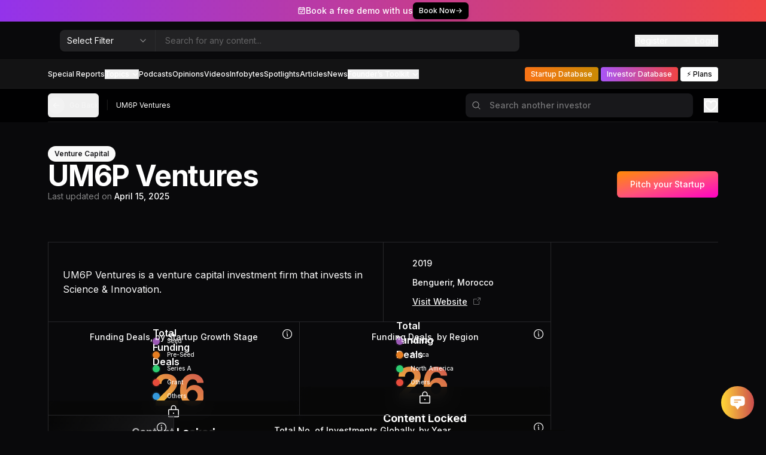

--- FILE ---
content_type: text/html; charset=utf-8
request_url: https://lucidityinsights.com/investors/um6p-ventures-710
body_size: 24697
content:
<!DOCTYPE html><html lang="en" class="dark"><head><meta charSet="utf-8"/><link rel="canonical" href="https://lucidityinsights.com/investors/um6p-ventures-710"/><link rel="icon" href="/images/favicon.png" type="image/png"/><meta name="apple-mobile-web-app-capable" content="yes"/><meta name="apple-mobile-web-app-status-bar-style" content="black-translucent"/><meta name="theme-color" content="#09090b"/><meta name="viewport" content="width=device-width, initial-scale=1, maximum-scale=1"/><title>UM6P Ventures Investor Profile | Lucidity Insights</title><meta name="title" content="UM6P Ventures Investor Profile | Lucidity Insights"/><meta name="description" content="Discover UM6P Ventures: funding sectors, portfolio highlights, and investment strategy. Explore profiles on Lucidity Insights."/><meta property="og:title" content="UM6P Ventures Investor Profile | Lucidity Insights"/><meta property="og:description" content="Discover UM6P Ventures: funding sectors, portfolio highlights, and investment strategy. Explore profiles on Lucidity Insights."/><meta name="twitter:title" content="UM6P Ventures Investor Profile | Lucidity Insights"/><meta name="twitter:description" content="Discover UM6P Ventures: funding sectors, portfolio highlights, and investment strategy. Explore profiles on Lucidity Insights."/><meta property="og:image" content="https://cdn.lucidityinsights.com/uploads/invstors/mena/um6p-ventures.jpg"/><meta name="twitter:image" content="https://cdn.lucidityinsights.com/uploads/invstors/mena/um6p-ventures.jpg"/><meta name="twitter:card" content="summary_large_image"/><meta property="og:type" content="article"/><meta property="og:site_name" content="Lucidity Insights"/><meta property="og:url" content="https://lucidityinsights.com/investors/um6p-ventures-710"/><meta property="og:title" content="UM6P Ventures Investor Profile | Lucidity Insights"/><meta property="og:description" content="Discover UM6P Ventures: funding sectors, portfolio highlights, and investment strategy. Explore profiles on Lucidity Insights."/><meta property="og:image" content="https://cdn.lucidityinsights.com/uploads/invstors/mena/um6p-ventures.jpg"/><meta property="og:image:secure_url" content="https://cdn.lucidityinsights.com/uploads/invstors/mena/um6p-ventures.jpg"/><meta property="og:image:width" content="1200"/><meta property="og:image:height" content="630"/><meta property="og:image:type" content="image/jpeg"/><meta property="og:image:alt" content="UM6P Ventures Investor Profile | Lucidity Insights"/><link rel="icon" href="/favicon.png"/><meta name="next-head-count" content="29"/><link rel="preload" href="/_next/static/css/c954d45bbb2c93a5.css" as="style"/><link rel="stylesheet" href="/_next/static/css/c954d45bbb2c93a5.css" data-n-g=""/><link rel="preload" href="/_next/static/css/3400b7cd946b32d9.css" as="style"/><link rel="stylesheet" href="/_next/static/css/3400b7cd946b32d9.css" data-n-p=""/><noscript data-n-css=""></noscript><script defer="" nomodule="" src="/_next/static/chunks/polyfills-78c92fac7aa8fdd8.js"></script><script src="/_next/static/chunks/webpack-672f1910ae6384da.js" defer=""></script><script src="/_next/static/chunks/framework-b9b262e39597e8cd.js" defer=""></script><script src="/_next/static/chunks/main-e2c563d6b1dbfcd6.js" defer=""></script><script src="/_next/static/chunks/pages/_app-8552d65d8224b0e0.js" defer=""></script><script src="/_next/static/chunks/e8ab3f79-87c201738fd8cdbb.js" defer=""></script><script src="/_next/static/chunks/94726e6d-dd7515708fe23f70.js" defer=""></script><script src="/_next/static/chunks/1ec8d9f8-5bdfc8dcff7a68ce.js" defer=""></script><script src="/_next/static/chunks/4b358913-065f121f7d1ae55d.js" defer=""></script><script src="/_next/static/chunks/9755-26f0cd47cb7eda9e.js" defer=""></script><script src="/_next/static/chunks/7219-92c91e0207091f33.js" defer=""></script><script src="/_next/static/chunks/1664-c833311035ea99f2.js" defer=""></script><script src="/_next/static/chunks/269-f5e00ce0f54170d0.js" defer=""></script><script src="/_next/static/chunks/5532-fff9b8ca96e58931.js" defer=""></script><script src="/_next/static/chunks/7518-fd66490c75752621.js" defer=""></script><script src="/_next/static/chunks/951-f77a803efec264c5.js" defer=""></script><script src="/_next/static/chunks/6888-3aea5551144a5081.js" defer=""></script><script src="/_next/static/chunks/3536-d1ceaea559e7055f.js" defer=""></script><script src="/_next/static/chunks/5575-0f1870151ce0a9f8.js" defer=""></script><script src="/_next/static/chunks/8217-3782762a96c4da1d.js" defer=""></script><script src="/_next/static/chunks/2033-2623a9ddac515296.js" defer=""></script><script src="/_next/static/chunks/1883-3ad273ac2514666d.js" defer=""></script><script src="/_next/static/chunks/4976-a8a26194aa13e0f6.js" defer=""></script><script src="/_next/static/chunks/6310-de5d0ee86f5e164d.js" defer=""></script><script src="/_next/static/chunks/9154-e47c2e93a0c7f4aa.js" defer=""></script><script src="/_next/static/chunks/9596-47f7b8a7a4ef7ac4.js" defer=""></script><script src="/_next/static/chunks/2004-d0bdbe4f0011eec7.js" defer=""></script><script src="/_next/static/chunks/4528-bcf4ce15b37709b8.js" defer=""></script><script src="/_next/static/chunks/1241-1a261b0c935fb211.js" defer=""></script><script src="/_next/static/chunks/1082-1e690921dcbf86a8.js" defer=""></script><script src="/_next/static/chunks/2391-6e03018b172fb020.js" defer=""></script><script src="/_next/static/chunks/5658-be7b715763de3b70.js" defer=""></script><script src="/_next/static/chunks/2235-a7dca3296672cbe0.js" defer=""></script><script src="/_next/static/chunks/5590-9c4cdafa5dec7c89.js" defer=""></script><script src="/_next/static/chunks/8094-a8ee951b9358b691.js" defer=""></script><script src="/_next/static/chunks/2782-782e4e6303885484.js" defer=""></script><script src="/_next/static/chunks/1229-40e64ba2b6900ba4.js" defer=""></script><script src="/_next/static/chunks/9630-bb975575964e7fa5.js" defer=""></script><script src="/_next/static/chunks/4702-f2e5e1f8b0d1a73d.js" defer=""></script><script src="/_next/static/chunks/pages/investors/%5Bslug%5D-202753f2bfd23593.js" defer=""></script><script src="/_next/static/50Vk2i_f9FDLFC1Ake9ot/_buildManifest.js" defer=""></script><script src="/_next/static/50Vk2i_f9FDLFC1Ake9ot/_ssgManifest.js" defer=""></script></head><body class="bg-background"><div id="__next"><div style="position:fixed;z-index:9999;top:16px;left:16px;right:16px;bottom:16px;pointer-events:none"></div><div class="sticky top-0 z-50"><div class="flex items-center justify-center gap-3 text-sm text-white shadow-md top-28 h-9 bg-gradient-to-l from-red-500 to-purple-600"><div class="flex items-center gap-1.5 font-medium"><svg xmlns="http://www.w3.org/2000/svg" width="1em" height="1em" fill="currentColor" viewBox="0 0 256 256"><path d="M208,28H188V24a12,12,0,0,0-24,0v4H92V24a12,12,0,0,0-24,0v4H48A20,20,0,0,0,28,48V208a20,20,0,0,0,20,20H208a20,20,0,0,0,20-20V48A20,20,0,0,0,208,28ZM68,52a12,12,0,0,0,24,0h72a12,12,0,0,0,24,0h16V76H52V52ZM52,204V100H204V204Zm120.49-84.49a12,12,0,0,1,0,17l-48,48a12,12,0,0,1-17,0l-24-24a12,12,0,0,1,17-17L116,159l39.51-39.52A12,12,0,0,1,172.49,119.51Z"></path></svg><span>Book a free demo with us</span></div><a target="_blank" class="inline-flex items-center gap-1.5 px-2.5 py-1.5 text-xs font-medium text-white bg-black rounded-md shadow-md" href="https://calendly.com/lucy-viqk">Book Now<svg xmlns="http://www.w3.org/2000/svg" width="1em" height="1em" fill="currentColor" viewBox="0 0 256 256"><path d="M224.49,136.49l-72,72a12,12,0,0,1-17-17L187,140H40a12,12,0,0,1,0-24H187L135.51,64.48a12,12,0,0,1,17-17l72,72A12,12,0,0,1,224.49,136.49Z"></path></svg></a></div><div class="bg-background backdrop-blur-lg transition-transform duration-500"><div class="hidden h-16 border-b bg-background lg:block border-white/5"><div class="container flex items-center h-full pt-1 my-auto space-x-5 lg:pt-0"><div class="items-center hidden lg:inline-flex"><a class="inline-block relative w-auto h-8 2xl:h-10 aspect-[189/48]" href="/"><span style="box-sizing:border-box;display:block;overflow:hidden;width:initial;height:initial;background:none;opacity:1;border:0;margin:0;padding:0;position:absolute;top:0;left:0;bottom:0;right:0"><img alt="Lucidity Insights" src="[data-uri]" decoding="async" data-nimg="fill" style="position:absolute;top:0;left:0;bottom:0;right:0;box-sizing:border-box;padding:0;border:none;margin:auto;display:block;width:0;height:0;min-width:100%;max-width:100%;min-height:100%;max-height:100%;object-fit:cover"/><noscript><img alt="Lucidity Insights" loading="lazy" decoding="async" data-nimg="fill" style="position:absolute;top:0;left:0;bottom:0;right:0;box-sizing:border-box;padding:0;border:none;margin:auto;display:block;width:0;height:0;min-width:100%;max-width:100%;min-height:100%;max-height:100%;object-fit:cover" sizes="100vw" srcSet="/_next/static/media/nav-logo.06ce4405.svg 640w, /_next/static/media/nav-logo.06ce4405.svg 750w, /_next/static/media/nav-logo.06ce4405.svg 828w, /_next/static/media/nav-logo.06ce4405.svg 1080w, /_next/static/media/nav-logo.06ce4405.svg 1200w, /_next/static/media/nav-logo.06ce4405.svg 1920w, /_next/static/media/nav-logo.06ce4405.svg 2048w, /_next/static/media/nav-logo.06ce4405.svg 3840w" src="/_next/static/media/nav-logo.06ce4405.svg"/></noscript></span></a></div><div class="flex-1"><form class="relative max-w-3xl rounded-md shadow-sm"><div class="absolute inset-y-0 left-0 flex items-center"><label class="sr-only">Filter Category</label><button type="button" role="combobox" aria-controls="radix-:R2coum:" aria-expanded="false" aria-autocomplete="none" dir="ltr" data-state="closed" data-placeholder="" class="flex h-10 items-center justify-between rounded-md px-3 py-2 text-sm ring-offset-background placeholder:text-muted-foreground focus:outline-none focus:ring-2 focus:ring-ring focus:ring-offset-2 disabled:cursor-not-allowed disabled:opacity-50 [&amp;&gt;span]:line-clamp-1 w-36 lg:w-40 !h-auto bg-transparent border-0 border-r !rounded-r-none border-white/5 focus:!outline-none focus:!ring-0 focus:!border-0"><span style="pointer-events:none">Select Filter</span><svg xmlns="http://www.w3.org/2000/svg" width="24" height="24" viewBox="0 0 24 24" fill="none" stroke="currentColor" stroke-width="2" stroke-linecap="round" stroke-linejoin="round" class="w-4 h-4 opacity-50" aria-hidden="true"><path d="m6 9 6 6 6-6"></path></svg></button><select aria-hidden="true" tabindex="-1" style="position:absolute;border:0;width:1px;height:1px;padding:0;margin:-1px;overflow:hidden;clip:rect(0, 0, 0, 0);white-space:nowrap;word-wrap:normal"><option value=""></option></select></div><input type="text" placeholder="Search for any content..." class="block w-full rounded-lg bg-white/10 border-0 py-2.5 lg:py-1.5 transition-colors pl-40 lg:pl-44 text-white hover:bg-white/15 focus:bg-white/20 placeholder:text-white/30 sm:text-sm sm:leading-6 focus:outline-none" value=""/></form></div><div class="flex items-center justify-center"><button type="button"><a class="hidden pr-3 mr-3 text-sm text-white border-r lg:block border-white/10"><span>Register</span></a></button><button type="button" class="inline-flex items-center text-sm font-medium"><svg xmlns="http://www.w3.org/2000/svg" width="1em" height="1em" fill="currentColor" viewBox="0 0 256 256" class="mr-1.5 lg:opacity-60"><path d="M144.49,136.49l-40,40a12,12,0,0,1-17-17L107,140H24a12,12,0,0,1,0-24h83L87.51,96.49a12,12,0,0,1,17-17l40,40A12,12,0,0,1,144.49,136.49ZM200,28H136a12,12,0,0,0,0,24h52V204H136a12,12,0,0,0,0,24h64a12,12,0,0,0,12-12V40A12,12,0,0,0,200,28Z"></path></svg><span>Login</span></button></div></div></div><div class="w-full h-12 text-white duration-300 ease-out bg-[#161617]/80 lg:border-b lg:border-white/5"><div class="container flex items-center w-full h-full lg:justify-between"><div class="flex items-center flex-1 space-x-8 lg:space-x-0"><div class="inline-flex items-center lg:hidden"><a class="inline-block relative w-auto h-10 2xl:h-12 aspect-[189/48]" href="/"><span style="box-sizing:border-box;display:block;overflow:hidden;width:initial;height:initial;background:none;opacity:1;border:0;margin:0;padding:0;position:absolute;top:0;left:0;bottom:0;right:0"><img alt="Lucidity Insights" src="[data-uri]" decoding="async" data-nimg="fill" style="position:absolute;top:0;left:0;bottom:0;right:0;box-sizing:border-box;padding:0;border:none;margin:auto;display:block;width:0;height:0;min-width:100%;max-width:100%;min-height:100%;max-height:100%;object-fit:cover"/><noscript><img alt="Lucidity Insights" loading="lazy" decoding="async" data-nimg="fill" style="position:absolute;top:0;left:0;bottom:0;right:0;box-sizing:border-box;padding:0;border:none;margin:auto;display:block;width:0;height:0;min-width:100%;max-width:100%;min-height:100%;max-height:100%;object-fit:cover" sizes="100vw" srcSet="/_next/static/media/nav-logo.06ce4405.svg 640w, /_next/static/media/nav-logo.06ce4405.svg 750w, /_next/static/media/nav-logo.06ce4405.svg 828w, /_next/static/media/nav-logo.06ce4405.svg 1080w, /_next/static/media/nav-logo.06ce4405.svg 1200w, /_next/static/media/nav-logo.06ce4405.svg 1920w, /_next/static/media/nav-logo.06ce4405.svg 2048w, /_next/static/media/nav-logo.06ce4405.svg 3840w" src="/_next/static/media/nav-logo.06ce4405.svg"/></noscript></span></a></div><div class="flex-col flex-wrap items-center hidden h-full gap-3 pt-4 my-auto lg:flex lg:pt-0 2xl:gap-6 lg:flex-nowrap lg:flex-row gap-y-1"><a class="text-xs 2xl:text-sm font-medium flex items-center px-4 py-2.5 lg:p-0 rounded-lg bg-white/5 lg:bg-transparent w-full lg:w-auto whitespace-nowrap" href="/reports">Special Reports</a><button type="button" id="radix-:R9j8um:" aria-haspopup="menu" aria-expanded="false" data-state="closed" class="inline-flex items-center text-xs font-medium 2xl:text-sm">Topics<svg xmlns="http://www.w3.org/2000/svg" width="1em" height="1em" fill="currentColor" viewBox="0 0 256 256" class="ml-1"><path d="M216.49,104.49l-80,80a12,12,0,0,1-17,0l-80-80a12,12,0,0,1,17-17L128,159l71.51-71.52a12,12,0,0,1,17,17Z"></path></svg></button><a class="text-xs 2xl:text-sm font-medium flex items-center px-4 py-2.5 lg:p-0 rounded-lg bg-white/5 lg:bg-transparent w-full lg:w-auto whitespace-nowrap" href="/podcasts-masterclasses">Podcasts</a><a class="text-xs 2xl:text-sm font-medium flex items-center px-4 py-2.5 lg:p-0 rounded-lg bg-white/5 lg:bg-transparent w-full lg:w-auto whitespace-nowrap" href="/opinions">Opinions</a><a class="text-xs 2xl:text-sm font-medium flex items-center px-4 py-2.5 lg:p-0 rounded-lg bg-white/5 lg:bg-transparent w-full lg:w-auto whitespace-nowrap" href="/videos">Videos</a><a class="text-xs 2xl:text-sm font-medium flex items-center px-4 py-2.5 lg:p-0 rounded-lg bg-white/5 lg:bg-transparent w-full lg:w-auto whitespace-nowrap" href="/infobytes">Infobytes</a><a class="text-xs 2xl:text-sm font-medium flex items-center px-4 py-2.5 lg:p-0 rounded-lg bg-white/5 lg:bg-transparent w-full lg:w-auto whitespace-nowrap" href="/spotlights">Spotlights</a><a class="text-xs 2xl:text-sm font-medium flex items-center px-4 py-2.5 lg:p-0 rounded-lg bg-white/5 lg:bg-transparent w-full lg:w-auto whitespace-nowrap" href="/articles">Articles</a><a class="text-xs 2xl:text-sm font-medium flex items-center px-4 py-2.5 lg:p-0 rounded-lg bg-white/5 lg:bg-transparent w-full lg:w-auto whitespace-nowrap" href="/news">News</a><button type="button" id="radix-:R2j8um:" aria-haspopup="menu" aria-expanded="false" data-state="closed" class="inline-flex items-center text-xs font-medium 2xl:text-sm">Founder’s Toolkit<svg xmlns="http://www.w3.org/2000/svg" width="1em" height="1em" fill="currentColor" viewBox="0 0 256 256" class="ml-1"><path d="M216.49,104.49l-80,80a12,12,0,0,1-17,0l-80-80a12,12,0,0,1,17-17L128,159l71.51-71.52a12,12,0,0,1,17,17Z"></path></svg></button></div></div><div class="hidden lg:flex items-center justify-end space-x-1 2xl:space-x-1.5"><a class="text-xs 2xl:text-sm font-medium flex items-center px-2.5 py-2.5 2xl:px-3 lg:py-1 rounded lg:bg-gradient-to-r from-orange-500 to-yellow-600 w-full lg:w-auto whitespace-nowrap" href="/startups">Startup Database</a><a class="text-xs 2xl:text-sm font-medium flex items-center px-2.5 py-2.5 2xl:px-3 lg:py-1 rounded lg:bg-gradient-to-r from-purple-500 to-red-500 w-full lg:w-auto whitespace-nowrap -ml-4" href="/investors">Investor Database</a><a class="whitespace-nowrap font-medium text-background w-full lg:w-auto px-2.5 py-2.5 2xl:px-3 lg:py-1 rounded bg-white text-xs 2xl:text-sm justify-center inline-flex space-x-1.5 items-center" href="/pricing">⚡️ Plans</a></div><div class="flex items-center ml-auto"><div><a class="mr-3 text-sm font-medium lg:hidden whitespace-nowrap">Register</a></div><div class="flex items-center mr-2 space-x-2.5 lg:hidden ml-4"><div class="flex items-center justify-center ml-auto"><div><a class="inline-flex items-center justify-center w-8 h-8 text-lg rounded-md bg-white/5"><svg xmlns="http://www.w3.org/2000/svg" width="1em" height="1em" fill="#ffffff" viewBox="0 0 256 256" class="opacity-60"><path d="M144.49,136.49l-40,40a12,12,0,0,1-17-17L107,140H24a12,12,0,0,1,0-24h83L87.51,96.49a12,12,0,0,1,17-17l40,40A12,12,0,0,1,144.49,136.49ZM200,28H136a12,12,0,0,0,0,24h52V204H136a12,12,0,0,0,0,24h64a12,12,0,0,0,12-12V40A12,12,0,0,0,200,28Z"></path></svg></a></div></div></div><button class="lg:hidden" aria-label="Toggle Navigation Menu"><svg xmlns="http://www.w3.org/2000/svg" width="28" height="28" fill="#ffffff" viewBox="0 0 256 256"><path d="M228,128a12,12,0,0,1-12,12H40a12,12,0,0,1,0-24H216A12,12,0,0,1,228,128ZM40,76H216a12,12,0,0,0,0-24H40a12,12,0,0,0,0,24ZM216,180H40a12,12,0,0,0,0,24H216a12,12,0,0,0,0-24Z"></path></svg></button></div></div></div></div></div><div class="container sticky z-40 text-sm bg-black/80 backdrop-blur-lg top-[84px] lg:top-[148px] transition-transform duration-500"><div class="flex items-center justify-between w-full border-b border-white/10 h-14"><div class="items-center space-x-3 flex min-w-0 hidden lg:flex"><button class="inline-flex items-center justify-center whitespace-nowrap rounded-md text-sm font-medium ring-offset-background transition-colors focus-visible:outline-none focus-visible:ring-2 focus-visible:ring-ring focus-visible:ring-offset-2 disabled:pointer-events-none disabled:opacity-50 text-primary underline-offset-4 hover:underline h-10 p-0 group"><span class="inline-flex items-center justify-center flex-shrink-0 transition-colors rounded-full w-7 h-7 group-hover:bg-white/30 bg-white/20"><svg xmlns="http://www.w3.org/2000/svg" width="1em" height="1em" fill="currentColor" viewBox="0 0 256 256" class="text-sm"><path d="M224,128a8,8,0,0,1-8,8H59.31l58.35,58.34a8,8,0,0,1-11.32,11.32l-72-72a8,8,0,0,1,0-11.32l72-72a8,8,0,0,1,11.32,11.32L59.31,120H216A8,8,0,0,1,224,128Z"></path></svg></span><span class="hidden ml-2 text-xs font-normal lg:block opacity-60 whitespace-nowrap">Go Back</span></button><span class="hidden lg:block text-white/10">|</span><span class="text-xs text-white truncate">UM6P Ventures</span></div><div class="flex items-center w-full lg:w-auto lg:space-x-2"><div class="relative ml-auto mr-2 w-96"><span class="absolute inset-0 rounded-lg bg-gradient-to-tr from-orange-1 to-purple-1"></span><div class="relative p-0.5"><input type="text" placeholder="Search another investor" class="w-full px-8 pl-10 py-2.5 font-medium text-white rounded-lg bg-zinc-900 focus:bg-zinc-800 focus:outline-none placeholder:text-white/40" value=""/><svg xmlns="http://www.w3.org/2000/svg" width="1em" height="1em" fill="currentColor" viewBox="0 0 256 256" class="absolute w-4 h-4 -translate-y-1/2 top-1/2 left-3 text-white/60"><path d="M229.66,218.34l-50.07-50.06a88.11,88.11,0,1,0-11.31,11.31l50.06,50.07a8,8,0,0,0,11.32-11.32ZM40,112a72,72,0,1,1,72,72A72.08,72.08,0,0,1,40,112Z"></path></svg></div></div><div class="flex items-center ml-auto mr-1 text-white gap-x-1"><button type="button" id="radix-:Rkl6m:" aria-haspopup="menu" aria-expanded="false" data-state="closed"><svg xmlns="http://www.w3.org/2000/svg" width="1em" height="1em" fill="currentColor" viewBox="0 0 256 256" class="text-2xl"><path d="M178,36c-20.09,0-37.92,7.93-50,21.56C115.92,43.93,98.09,36,78,36a66.08,66.08,0,0,0-66,66c0,72.34,105.81,130.14,110.31,132.57a12,12,0,0,0,11.38,0C138.19,232.14,244,174.34,244,102A66.08,66.08,0,0,0,178,36Zm-5.49,142.36A328.69,328.69,0,0,1,128,210.16a328.69,328.69,0,0,1-44.51-31.8C61.82,159.77,36,131.42,36,102A42,42,0,0,1,78,60c17.8,0,32.7,9.4,38.89,24.54a12,12,0,0,0,22.22,0C145.3,69.4,160.2,60,178,60a42,42,0,0,1,42,42C220,131.42,194.18,159.77,172.51,178.36Z"></path></svg></button></div></div></div></div><div class="relative"><div class=""><section id="intro" class="container pt-8 lg:pt-10"><div class="relative flex flex-col items-center justify-between lg:flex-row lg:flex-nowrap lg:space-x-8"><div class="flex flex-col items-center gap-5 mb-6 lg:gap-8 lg:items-start lg:flex-row lg:mb-0"><button type="button" disabled="" class=""><div class="relative flex items-center justify-center flex-shrink-0 overflow-hidden bg-white h-28 lg:h-32 aspect-square rounded-xl"><span style="box-sizing:border-box;display:block;overflow:hidden;width:initial;height:initial;background:none;opacity:1;border:0;margin:0;padding:0;position:absolute;top:0;left:0;bottom:0;right:0"><img alt="Logo" src="[data-uri]" decoding="async" data-nimg="fill" style="position:absolute;top:0;left:0;bottom:0;right:0;box-sizing:border-box;padding:0;border:none;margin:auto;display:block;width:0;height:0;min-width:100%;max-width:100%;min-height:100%;max-height:100%;object-fit:cover"/><noscript><img alt="Logo" loading="lazy" decoding="async" data-nimg="fill" style="position:absolute;top:0;left:0;bottom:0;right:0;box-sizing:border-box;padding:0;border:none;margin:auto;display:block;width:0;height:0;min-width:100%;max-width:100%;min-height:100%;max-height:100%;object-fit:cover" sizes="100vw" srcSet="/_next/image?url=https%3A%2F%2Fcdn.lucidityinsights.com%2Ffit-in%2F400x400%2Ffilters%3Aformat(.webp)%2Fuploads%2Finvstors%2Fmena%2Fum6p-ventures.jpg&amp;w=640&amp;q=75 640w, /_next/image?url=https%3A%2F%2Fcdn.lucidityinsights.com%2Ffit-in%2F400x400%2Ffilters%3Aformat(.webp)%2Fuploads%2Finvstors%2Fmena%2Fum6p-ventures.jpg&amp;w=750&amp;q=75 750w, /_next/image?url=https%3A%2F%2Fcdn.lucidityinsights.com%2Ffit-in%2F400x400%2Ffilters%3Aformat(.webp)%2Fuploads%2Finvstors%2Fmena%2Fum6p-ventures.jpg&amp;w=828&amp;q=75 828w, /_next/image?url=https%3A%2F%2Fcdn.lucidityinsights.com%2Ffit-in%2F400x400%2Ffilters%3Aformat(.webp)%2Fuploads%2Finvstors%2Fmena%2Fum6p-ventures.jpg&amp;w=1080&amp;q=75 1080w, /_next/image?url=https%3A%2F%2Fcdn.lucidityinsights.com%2Ffit-in%2F400x400%2Ffilters%3Aformat(.webp)%2Fuploads%2Finvstors%2Fmena%2Fum6p-ventures.jpg&amp;w=1200&amp;q=75 1200w, /_next/image?url=https%3A%2F%2Fcdn.lucidityinsights.com%2Ffit-in%2F400x400%2Ffilters%3Aformat(.webp)%2Fuploads%2Finvstors%2Fmena%2Fum6p-ventures.jpg&amp;w=1920&amp;q=75 1920w, /_next/image?url=https%3A%2F%2Fcdn.lucidityinsights.com%2Ffit-in%2F400x400%2Ffilters%3Aformat(.webp)%2Fuploads%2Finvstors%2Fmena%2Fum6p-ventures.jpg&amp;w=2048&amp;q=75 2048w, /_next/image?url=https%3A%2F%2Fcdn.lucidityinsights.com%2Ffit-in%2F400x400%2Ffilters%3Aformat(.webp)%2Fuploads%2Finvstors%2Fmena%2Fum6p-ventures.jpg&amp;w=3840&amp;q=75 3840w" src="/_next/image?url=https%3A%2F%2Fcdn.lucidityinsights.com%2Ffit-in%2F400x400%2Ffilters%3Aformat(.webp)%2Fuploads%2Finvstors%2Fmena%2Fum6p-ventures.jpg&amp;w=3840&amp;q=75"/></noscript></span></div></button><div class="flex flex-col items-center justify-center gap-4 lg:justify-start lg:gap-3 lg:items-start"><div class="flex flex-wrap items-center gap-1.5"><div class="inline-flex items-center rounded-full border px-2.5 text-xs font-semibold transition-colors focus:outline-none focus:ring-2 focus:ring-ring focus:ring-offset-2 border-transparent bg-primary text-primary-foreground hover:bg-primary/80 h-auto py-1">Venture Capital</div></div><h1 class="text-4xl font-bold leading-none tracking-tight text-center text-white lg:text-5xl lg:text-left 2xl:text-7xl">UM6P Ventures</h1><p class="text-xs lg:text-sm text-white/50">Last updated on<!-- --> <span class="font-medium text-white">April 15, 2025</span></p></div></div><button class="whitespace-nowrap text-sm ring-offset-background transition-colors focus-visible:outline-none focus-visible:ring-2 focus-visible:ring-ring focus-visible:ring-offset-2 disabled:pointer-events-none disabled:opacity-50 bg-primary text-primary-foreground hover:bg-primary/90 !relative p-0.5 h-auto inline-flex items-center justify-center font-medium overflow-hidden group rounded-md"><span class="w-full h-full bg-gradient-to-br from-[#ff8a05] via-[#ff5478] to-[#ff00c6] group-hover:from-[#ff00c6] group-hover:via-[#ff5478] group-hover:to-[#ff8a05] absolute"></span><span class="relative px-5 py-2.5 transition-all ease-out bg-transparent rounded-md group-hover:bg-opacity-0 duration-400"><span class="relative text-white">Pitch your Startup</span></span></button></div><div class="mt-5 lg:divide-x lg:mt-8 lg:border-t lg:grid-cols-12 border-zinc-800 divide-zinc-800 lg:grid"><div class="grid-cols-12 col-span-9 divide-y lg:divide-x lg:grid divide-zinc-800"><div class="relative grid items-center col-span-8 lg:p-6 lg:border-l border-zinc-800">UM6P Ventures is a venture capital investment firm that invests in Science &amp; Innovation.</div><div class="relative grid items-center col-span-4 !border-t-0 lg:p-6"><div class="mt-4 space-y-2 text-base font-medium lg:mt-0 lg:text-sm lg:space-y-3 2xl:text-base"><p class="flex items-center space-x-2"><span style="box-sizing:border-box;display:inline-block;overflow:hidden;width:initial;height:initial;background:none;opacity:1;border:0;margin:0;padding:0;position:relative;max-width:100%"><span style="box-sizing:border-box;display:block;width:initial;height:initial;background:none;opacity:1;border:0;margin:0;padding:0;max-width:100%"><img style="display:block;max-width:100%;width:initial;height:initial;background:none;opacity:1;border:0;margin:0;padding:0" alt="" aria-hidden="true" src="data:image/svg+xml,%3csvg%20xmlns=%27http://www.w3.org/2000/svg%27%20version=%271.1%27%20width=%2716%27%20height=%2716%27/%3e"/></span><img alt="" src="[data-uri]" decoding="async" data-nimg="intrinsic" style="position:absolute;top:0;left:0;bottom:0;right:0;box-sizing:border-box;padding:0;border:none;margin:auto;display:block;width:0;height:0;min-width:100%;max-width:100%;min-height:100%;max-height:100%"/><noscript><img alt="" loading="lazy" decoding="async" data-nimg="intrinsic" style="position:absolute;top:0;left:0;bottom:0;right:0;box-sizing:border-box;padding:0;border:none;margin:auto;display:block;width:0;height:0;min-width:100%;max-width:100%;min-height:100%;max-height:100%" srcSet="/_next/image?url=%2F_next%2Fstatic%2Fmedia%2FCalendarGradient.7080620c.png&amp;w=16&amp;q=75 1x, /_next/image?url=%2F_next%2Fstatic%2Fmedia%2FCalendarGradient.7080620c.png&amp;w=32&amp;q=75 2x" src="/_next/image?url=%2F_next%2Fstatic%2Fmedia%2FCalendarGradient.7080620c.png&amp;w=32&amp;q=75"/></noscript></span><span class="translate-y-px">2019</span></p><p class="flex items-center space-x-2"><span style="box-sizing:border-box;display:inline-block;overflow:hidden;width:initial;height:initial;background:none;opacity:1;border:0;margin:0;padding:0;position:relative;max-width:100%"><span style="box-sizing:border-box;display:block;width:initial;height:initial;background:none;opacity:1;border:0;margin:0;padding:0;max-width:100%"><img style="display:block;max-width:100%;width:initial;height:initial;background:none;opacity:1;border:0;margin:0;padding:0" alt="" aria-hidden="true" src="data:image/svg+xml,%3csvg%20xmlns=%27http://www.w3.org/2000/svg%27%20version=%271.1%27%20width=%2716%27%20height=%2716%27/%3e"/></span><img alt="Country Image" src="[data-uri]" decoding="async" data-nimg="intrinsic" style="position:absolute;top:0;left:0;bottom:0;right:0;box-sizing:border-box;padding:0;border:none;margin:auto;display:block;width:0;height:0;min-width:100%;max-width:100%;min-height:100%;max-height:100%"/><noscript><img alt="Country Image" loading="lazy" decoding="async" data-nimg="intrinsic" style="position:absolute;top:0;left:0;bottom:0;right:0;box-sizing:border-box;padding:0;border:none;margin:auto;display:block;width:0;height:0;min-width:100%;max-width:100%;min-height:100%;max-height:100%" srcSet="/_next/image?url=%2F_next%2Fstatic%2Fmedia%2FPinGradient.a99366f2.png&amp;w=16&amp;q=75 1x, /_next/image?url=%2F_next%2Fstatic%2Fmedia%2FPinGradient.a99366f2.png&amp;w=32&amp;q=75 2x" src="/_next/image?url=%2F_next%2Fstatic%2Fmedia%2FPinGradient.a99366f2.png&amp;w=32&amp;q=75"/></noscript></span><span class="translate-y-px">Benguerir, <!-- -->Morocco</span></p><a href="https://um6pventures.com/" target="_blank" rel="noreferrer" class="flex items-center space-x-2 underline"><span style="box-sizing:border-box;display:inline-block;overflow:hidden;width:initial;height:initial;background:none;opacity:1;border:0;margin:0;padding:0;position:relative;max-width:100%"><span style="box-sizing:border-box;display:block;width:initial;height:initial;background:none;opacity:1;border:0;margin:0;padding:0;max-width:100%"><img style="display:block;max-width:100%;width:initial;height:initial;background:none;opacity:1;border:0;margin:0;padding:0" alt="" aria-hidden="true" src="data:image/svg+xml,%3csvg%20xmlns=%27http://www.w3.org/2000/svg%27%20version=%271.1%27%20width=%2716%27%20height=%2716%27/%3e"/></span><img alt="Link Image" src="[data-uri]" decoding="async" data-nimg="intrinsic" style="position:absolute;top:0;left:0;bottom:0;right:0;box-sizing:border-box;padding:0;border:none;margin:auto;display:block;width:0;height:0;min-width:100%;max-width:100%;min-height:100%;max-height:100%"/><noscript><img alt="Link Image" loading="lazy" decoding="async" data-nimg="intrinsic" style="position:absolute;top:0;left:0;bottom:0;right:0;box-sizing:border-box;padding:0;border:none;margin:auto;display:block;width:0;height:0;min-width:100%;max-width:100%;min-height:100%;max-height:100%" srcSet="/_next/image?url=%2F_next%2Fstatic%2Fmedia%2FLinkGradient.2c069f66.png&amp;w=16&amp;q=75 1x, /_next/image?url=%2F_next%2Fstatic%2Fmedia%2FLinkGradient.2c069f66.png&amp;w=32&amp;q=75 2x" src="/_next/image?url=%2F_next%2Fstatic%2Fmedia%2FLinkGradient.2c069f66.png&amp;w=32&amp;q=75"/></noscript></span><span class="truncate translate-y-px">Visit Website</span><svg xmlns="http://www.w3.org/2000/svg" width="1em" height="1em" fill="currentColor" viewBox="0 0 256 256" class="flex-shrink-0 w-4 h-4 opacity-40"><path d="M224,104a8,8,0,0,1-16,0V59.32l-66.33,66.34a8,8,0,0,1-11.32-11.32L196.68,48H152a8,8,0,0,1,0-16h64a8,8,0,0,1,8,8Zm-40,24a8,8,0,0,0-8,8v72H48V80h72a8,8,0,0,0,0-16H48A16,16,0,0,0,32,80V208a16,16,0,0,0,16,16H176a16,16,0,0,0,16-16V136A8,8,0,0,0,184,128Z"></path></svg></a></div></div><div class="relative mt-5 lg:col-span-6 md:py-6 lg:mt-0"><span class="absolute inline-block top-2.5 right-2.5 text-white" data-state="closed"><svg xmlns="http://www.w3.org/2000/svg" width="20" height="20" fill="currentColor" viewBox="0 0 256 256"><path d="M128,24A104,104,0,1,0,232,128,104.11,104.11,0,0,0,128,24Zm0,192a88,88,0,1,1,88-88A88.1,88.1,0,0,1,128,216Zm16-40a8,8,0,0,1-8,8,16,16,0,0,1-16-16V128a8,8,0,0,1,0-16,16,16,0,0,1,16,16v40A8,8,0,0,1,144,176ZM112,84a12,12,0,1,1,12,12A12,12,0,0,1,112,84Z"></path></svg></span><div class="text-center"><h3 class="font-medium leading-tight z-30 absolute top-0 left-1/2 w-full -translate-x-1/2 mt-4 text-sm">Funding Deals, by Startup Growth Stage</h3><div class="flex items-center justify-center"><div class="relative"><div></div><div class="absolute top-1/2 left-1/2 transform -translate-x-1/2 -translate-y-1/2 text-center lg:z-[-1] w-full"><p class="text-sm font-semibold leading-none text-white lg:text-base"><span class="block">Total Funding Deals</span><span class="inline-block font-bold tracking-tighter text-transparent text-7xl bg-clip-text bg-gradient-to-tr from-yellow-1 to-red-1">26</span></p></div></div><div class="space-y-2 text-[10px]"><div class="flex items-center space-x-3 transition-all duration-200 rounded-lg group hover:bg-white/5"><span class="shrink-0 transition-all duration-200 rounded-full size-2.5 lg:size-3 group-hover:scale-110 group-hover:shadow-lg" style="background-color:#9B59B6;box-shadow:0 0 0 2px #9B59B620"></span><span class="font-medium transition-colors duration-200 text-white/90 group-hover:text-white">Seed</span></div><div class="flex items-center space-x-3 transition-all duration-200 rounded-lg group hover:bg-white/5"><span class="shrink-0 transition-all duration-200 rounded-full size-2.5 lg:size-3 group-hover:scale-110 group-hover:shadow-lg" style="background-color:#E67E22;box-shadow:0 0 0 2px #E67E2220"></span><span class="font-medium transition-colors duration-200 text-white/90 group-hover:text-white">Pre-Seed</span></div><div class="flex items-center space-x-3 transition-all duration-200 rounded-lg group hover:bg-white/5"><span class="shrink-0 transition-all duration-200 rounded-full size-2.5 lg:size-3 group-hover:scale-110 group-hover:shadow-lg" style="background-color:#2ECC71;box-shadow:0 0 0 2px #2ECC7120"></span><span class="font-medium transition-colors duration-200 text-white/90 group-hover:text-white">Series A</span></div><div class="flex items-center space-x-3 transition-all duration-200 rounded-lg group hover:bg-white/5"><span class="shrink-0 transition-all duration-200 rounded-full size-2.5 lg:size-3 group-hover:scale-110 group-hover:shadow-lg" style="background-color:#E74C3C;box-shadow:0 0 0 2px #E74C3C20"></span><span class="font-medium transition-colors duration-200 text-white/90 group-hover:text-white">Grant</span></div><div class="flex items-center space-x-3 transition-all duration-200 rounded-lg group hover:bg-white/5"><span class="shrink-0 transition-all duration-200 rounded-full size-2.5 lg:size-3 group-hover:scale-110 group-hover:shadow-lg" style="background-color:#3498DB;box-shadow:0 0 0 2px #3498DB20"></span><span class="font-medium transition-colors duration-200 text-white/90 group-hover:text-white">Others</span></div></div></div><div class="absolute inset-0 w-full h-full bg-background/30 grayscale backdrop-blur-md"><div class="flex flex-col items-center justify-center h-full p-4 lg:bg-background/80 backdrop-blur-sm"><svg xmlns="http://www.w3.org/2000/svg" width="1em" height="1em" fill="currentColor" viewBox="0 0 256 256" class="flex-shrink-0 mx-auto mt-0 mb-2 text-3xl lg:text-2xl"><path d="M208,80H176V56a48,48,0,0,0-96,0V80H48A16,16,0,0,0,32,96V208a16,16,0,0,0,16,16H208a16,16,0,0,0,16-16V96A16,16,0,0,0,208,80ZM96,56a32,32,0,0,1,64,0V80H96ZM208,208H48V96H208V208Zm-68-56a12,12,0,1,1-12-12A12,12,0,0,1,140,152Z"></path></svg><p class="mb-1.5 text-xl lg:text-lg font-bold text-white mt-0">Content Locked</p><p class="max-w-sm mx-auto my-0 text-sm leading-snug text-center lg:text-xs text-white/50">Login or Register a FREE account to continue browsing our content</p><div class="flex items-center justify-center gap-3 mt-4"><button class="inline-flex items-center justify-center whitespace-nowrap rounded-md ring-offset-background transition-colors focus-visible:outline-none focus-visible:ring-2 focus-visible:ring-ring focus-visible:ring-offset-2 disabled:pointer-events-none disabled:opacity-50 bg-primary text-primary-foreground hover:bg-primary/90 h-10 px-4 py-2 !h-auto lg:px-3.5 font-medium lg:py-1.5 text-sm lg:text-xs">Login to Continue</button></div></div></div></div></div><div class="relative mt-5 py-5 md:mt-0 lg:py-6 col-span-12 lg:col-span-6"><span class="absolute inline-block top-2.5 right-2.5 text-white" data-state="closed"><svg xmlns="http://www.w3.org/2000/svg" width="20" height="20" fill="currentColor" viewBox="0 0 256 256"><path d="M128,24A104,104,0,1,0,232,128,104.11,104.11,0,0,0,128,24Zm0,192a88,88,0,1,1,88-88A88.1,88.1,0,0,1,128,216Zm16-40a8,8,0,0,1-8,8,16,16,0,0,1-16-16V128a8,8,0,0,1,0-16,16,16,0,0,1,16,16v40A8,8,0,0,1,144,176ZM112,84a12,12,0,1,1,12,12A12,12,0,0,1,112,84Z"></path></svg></span><div class="text-center"><h3 class="font-medium leading-tight z-30 absolute top-0 left-1/2 w-full -translate-x-1/2 mt-4 text-sm">Funding Deals, by Region</h3><div class="flex items-center justify-center"><div class="relative"><div></div><div class="absolute top-1/2 left-1/2 transform -translate-x-1/2 -translate-y-1/2 text-center lg:z-[-1] w-full"><p class="text-sm font-semibold leading-none text-white lg:text-base"><span class="block">Total Funding Deals</span><span class="inline-block font-bold tracking-tighter text-transparent text-7xl bg-clip-text bg-gradient-to-tr from-yellow-1 to-red-1">26</span></p></div></div><div class="space-y-2 text-[10px]"><div class="flex items-center space-x-3 transition-all duration-200 rounded-lg group hover:bg-white/5"><span class="shrink-0 transition-all duration-200 rounded-full size-2.5 lg:size-3 group-hover:scale-110 group-hover:shadow-lg" style="background-color:#9B59B6;box-shadow:0 0 0 2px #9B59B620"></span><span class="font-medium transition-colors duration-200 text-white/90 group-hover:text-white">MENA</span></div><div class="flex items-center space-x-3 transition-all duration-200 rounded-lg group hover:bg-white/5"><span class="shrink-0 transition-all duration-200 rounded-full size-2.5 lg:size-3 group-hover:scale-110 group-hover:shadow-lg" style="background-color:#E67E22;box-shadow:0 0 0 2px #E67E2220"></span><span class="font-medium transition-colors duration-200 text-white/90 group-hover:text-white">Africa</span></div><div class="flex items-center space-x-3 transition-all duration-200 rounded-lg group hover:bg-white/5"><span class="shrink-0 transition-all duration-200 rounded-full size-2.5 lg:size-3 group-hover:scale-110 group-hover:shadow-lg" style="background-color:#2ECC71;box-shadow:0 0 0 2px #2ECC7120"></span><span class="font-medium transition-colors duration-200 text-white/90 group-hover:text-white">North America</span></div><div class="flex items-center space-x-3 transition-all duration-200 rounded-lg group hover:bg-white/5"><span class="shrink-0 transition-all duration-200 rounded-full size-2.5 lg:size-3 group-hover:scale-110 group-hover:shadow-lg" style="background-color:#E74C3C;box-shadow:0 0 0 2px #E74C3C20"></span><span class="font-medium transition-colors duration-200 text-white/90 group-hover:text-white">Others</span></div></div></div><div class="absolute inset-0 w-full h-full bg-background/30 grayscale backdrop-blur-md"><div class="flex flex-col items-center justify-center h-full p-4 lg:bg-background/80 backdrop-blur-sm"><svg xmlns="http://www.w3.org/2000/svg" width="1em" height="1em" fill="currentColor" viewBox="0 0 256 256" class="flex-shrink-0 mx-auto mt-0 mb-2 text-3xl lg:text-2xl"><path d="M208,80H176V56a48,48,0,0,0-96,0V80H48A16,16,0,0,0,32,96V208a16,16,0,0,0,16,16H208a16,16,0,0,0,16-16V96A16,16,0,0,0,208,80ZM96,56a32,32,0,0,1,64,0V80H96ZM208,208H48V96H208V208Zm-68-56a12,12,0,1,1-12-12A12,12,0,0,1,140,152Z"></path></svg><p class="mb-1.5 text-xl lg:text-lg font-bold text-white mt-0">Content Locked</p><p class="max-w-sm mx-auto my-0 text-sm leading-snug text-center lg:text-xs text-white/50">Login or Register a FREE account to continue browsing our content</p><div class="flex items-center justify-center gap-3 mt-4"><button class="inline-flex items-center justify-center whitespace-nowrap rounded-md ring-offset-background transition-colors focus-visible:outline-none focus-visible:ring-2 focus-visible:ring-ring focus-visible:ring-offset-2 disabled:pointer-events-none disabled:opacity-50 bg-primary text-primary-foreground hover:bg-primary/90 h-10 px-4 py-2 !h-auto lg:px-3.5 font-medium lg:py-1.5 text-sm lg:text-xs">Login to Continue</button></div></div></div></div></div><div class="relative grid items-center col-span-3 p-6 bg-gradient-to-tl from-zinc-800 to-white/0 min-h-56"><span class="absolute inline-block top-2.5 right-2.5 text-white" data-state="closed"><svg xmlns="http://www.w3.org/2000/svg" width="20" height="20" fill="currentColor" viewBox="0 0 256 256"><path d="M128,24A104,104,0,1,0,232,128,104.11,104.11,0,0,0,128,24Zm0,192a88,88,0,1,1,88-88A88.1,88.1,0,0,1,128,216Zm16-40a8,8,0,0,1-8,8,16,16,0,0,1-16-16V128a8,8,0,0,1,0-16,16,16,0,0,1,16,16v40A8,8,0,0,1,144,176ZM112,84a12,12,0,1,1,12,12A12,12,0,0,1,112,84Z"></path></svg></span><div class="text-center"><h3 class="mb-3 font-medium leading-tight">No. of Portfolio Companies</h3><span class="font-bold leading-none tracking-tighter text-transparent text-7xl 2xl:text-8xl bg-clip-text bg-gradient-to-tr from-yellow-1 to-red-1"></span><div class="absolute inset-0 w-full h-full bg-background/30 grayscale backdrop-blur-md"><div class="flex flex-col items-center justify-center h-full p-4 lg:bg-background/80 backdrop-blur-sm"><svg xmlns="http://www.w3.org/2000/svg" width="1em" height="1em" fill="currentColor" viewBox="0 0 256 256" class="flex-shrink-0 mx-auto mt-0 mb-2 text-3xl lg:text-2xl"><path d="M208,80H176V56a48,48,0,0,0-96,0V80H48A16,16,0,0,0,32,96V208a16,16,0,0,0,16,16H208a16,16,0,0,0,16-16V96A16,16,0,0,0,208,80ZM96,56a32,32,0,0,1,64,0V80H96ZM208,208H48V96H208V208Zm-68-56a12,12,0,1,1-12-12A12,12,0,0,1,140,152Z"></path></svg><p class="mb-1.5 text-xl lg:text-lg font-bold text-white mt-0">Content Locked</p><p class="max-w-sm mx-auto my-0 text-sm leading-snug text-center lg:text-xs text-white/50">Login or Register a FREE account to continue browsing our content</p><div class="flex items-center justify-center gap-3 mt-4"><button class="inline-flex items-center justify-center whitespace-nowrap rounded-md ring-offset-background transition-colors focus-visible:outline-none focus-visible:ring-2 focus-visible:ring-ring focus-visible:ring-offset-2 disabled:pointer-events-none disabled:opacity-50 bg-primary text-primary-foreground hover:bg-primary/90 h-10 px-4 py-2 !h-auto lg:px-3.5 font-medium lg:py-1.5 text-sm lg:text-xs">Login to Continue</button></div></div></div></div></div><div class="relative col-span-9 mt-5 !border-t-0 lg:p-6 lg:mt-0 lg:!border-t"><span class="absolute inline-block top-2.5 right-2.5 text-white" data-state="closed"><svg xmlns="http://www.w3.org/2000/svg" width="20" height="20" fill="currentColor" viewBox="0 0 256 256"><path d="M128,24A104,104,0,1,0,232,128,104.11,104.11,0,0,0,128,24Zm0,192a88,88,0,1,1,88-88A88.1,88.1,0,0,1,128,216Zm16-40a8,8,0,0,1-8,8,16,16,0,0,1-16-16V128a8,8,0,0,1,0-16,16,16,0,0,1,16,16v40A8,8,0,0,1,144,176ZM112,84a12,12,0,1,1,12,12A12,12,0,0,1,112,84Z"></path></svg></span><div class="w-full text-center"><div class="absolute inset-0 z-20 w-full h-full bg-background/30 grayscale backdrop-blur-md"><div class="flex flex-col items-center justify-center h-full p-4 lg:bg-background/80 backdrop-blur-sm"><svg xmlns="http://www.w3.org/2000/svg" width="1em" height="1em" fill="currentColor" viewBox="0 0 256 256" class="flex-shrink-0 mx-auto mt-0 mb-2 text-3xl lg:text-2xl"><path d="M208,80H176V56a48,48,0,0,0-96,0V80H48A16,16,0,0,0,32,96V208a16,16,0,0,0,16,16H208a16,16,0,0,0,16-16V96A16,16,0,0,0,208,80ZM96,56a32,32,0,0,1,64,0V80H96ZM208,208H48V96H208V208Zm-68-56a12,12,0,1,1-12-12A12,12,0,0,1,140,152Z"></path></svg><p class="mb-1.5 text-xl lg:text-lg font-bold text-white mt-0">Content Locked</p><p class="max-w-sm mx-auto my-0 text-sm leading-snug text-center lg:text-xs text-white/50">Login or Register a FREE account to continue browsing our content</p><div class="flex items-center justify-center gap-3 mt-4"><button class="inline-flex items-center justify-center whitespace-nowrap rounded-md ring-offset-background transition-colors focus-visible:outline-none focus-visible:ring-2 focus-visible:ring-ring focus-visible:ring-offset-2 disabled:pointer-events-none disabled:opacity-50 bg-primary text-primary-foreground hover:bg-primary/90 h-10 px-4 py-2 !h-auto lg:px-3.5 font-medium lg:py-1.5 text-sm lg:text-xs">Login to Continue</button></div></div></div><h3 class="font-medium leading-tight z-30 absolute top-0 left-1/2 w-full -translate-x-1/2 mt-4 text-sm">Total No. of Investments Globally, by Year</h3><div class="flex items-center justify-center h-96"><div class="flex items-center space-x-2"><div class="w-4 h-4 rounded-full bg-white/20 animate-pulse"></div><div class="w-4 h-4 delay-75 rounded-full bg-white/20 animate-pulse"></div><div class="w-4 h-4 delay-150 rounded-full bg-white/20 animate-pulse"></div></div></div></div></div><div class="relative col-span-12 py-16 lg:p-16 min-h-72"><h3 class="font-bold text-center text-white leading-tight z-30 absolute top-0 left-1/2 text-center w-full -translate-x-1/2 mt-4 text-sm">We Invest in Startups in the Following Stages</h3><div class="absolute inset-0 z-20 w-full h-full bg-background/30 grayscale backdrop-blur-md"><div class="flex flex-col items-center justify-center h-full p-4 lg:bg-background/80 backdrop-blur-sm"><svg xmlns="http://www.w3.org/2000/svg" width="1em" height="1em" fill="currentColor" viewBox="0 0 256 256" class="flex-shrink-0 mx-auto mt-0 mb-2 text-3xl lg:text-2xl"><path d="M208,80H176V56a48,48,0,0,0-96,0V80H48A16,16,0,0,0,32,96V208a16,16,0,0,0,16,16H208a16,16,0,0,0,16-16V96A16,16,0,0,0,208,80ZM96,56a32,32,0,0,1,64,0V80H96ZM208,208H48V96H208V208Zm-68-56a12,12,0,1,1-12-12A12,12,0,0,1,140,152Z"></path></svg><p class="mb-1.5 text-xl lg:text-lg font-bold text-white mt-0">Content Locked</p><p class="max-w-sm mx-auto my-0 text-sm leading-snug text-center lg:text-xs text-white/50">Login or Register a FREE account to continue browsing our content</p><div class="flex items-center justify-center gap-3 mt-4"><button class="inline-flex items-center justify-center whitespace-nowrap rounded-md ring-offset-background transition-colors focus-visible:outline-none focus-visible:ring-2 focus-visible:ring-ring focus-visible:ring-offset-2 disabled:pointer-events-none disabled:opacity-50 bg-primary text-primary-foreground hover:bg-primary/90 h-10 px-4 py-2 !h-auto lg:px-3.5 font-medium lg:py-1.5 text-sm lg:text-xs">Login to Continue</button></div></div></div><div class="flex flex-wrap justify-center gap-1 mt-4 lg:gap-2 lg:mt-8"><div class="relative px-4 py-4 text-center rounded-lg cursor-pointer lg:w-32 lg:p-5 bg-white/5"><div class="font-medium text-white whitespace-nowrap"><div class="flex items-center h-5 lg:h-14"><img src="/_next/static/media/PreSeed-Stage.3e254960.png" class="h-8 mx-auto lg:h-14" alt="Stage Image"/></div><p class="mt-3 text-[10px] lg:text-base">Pre-Seed</p></div></div><div class="relative px-4 py-4 text-center rounded-lg cursor-pointer lg:w-32 lg:p-5 bg-white/5"><div class="font-medium text-white whitespace-nowrap"><div class="flex items-center h-5 lg:h-14"><img src="/_next/static/media/Seed-Stage.727539fd.png" class="h-8 mx-auto lg:h-14" alt="Stage Image"/></div><p class="mt-3 text-[10px] lg:text-base">Seed</p></div></div></div></div><div class="relative col-span-12 "><h2 class="font-medium leading-tight z-30 absolute top-0 left-1/2 text-center w-full -translate-x-1/2 mt-4 text-sm">Statistics</h2><div class="grid grid-cols-2 mt-4 lg:mt-8 md:grid-cols-12"><div class="absolute inset-0 z-20 w-full h-full bg-background/30 grayscale backdrop-blur-md"><div class="flex flex-col items-center justify-center h-full p-4 lg:bg-background/80 backdrop-blur-sm"><svg xmlns="http://www.w3.org/2000/svg" width="1em" height="1em" fill="currentColor" viewBox="0 0 256 256" class="flex-shrink-0 mx-auto mt-0 mb-2 text-3xl lg:text-2xl"><path d="M208,80H176V56a48,48,0,0,0-96,0V80H48A16,16,0,0,0,32,96V208a16,16,0,0,0,16,16H208a16,16,0,0,0,16-16V96A16,16,0,0,0,208,80ZM96,56a32,32,0,0,1,64,0V80H96ZM208,208H48V96H208V208Zm-68-56a12,12,0,1,1-12-12A12,12,0,0,1,140,152Z"></path></svg><p class="mb-1.5 text-xl lg:text-lg font-bold text-white mt-0">Content Locked</p><p class="max-w-sm mx-auto my-0 text-sm leading-snug text-center lg:text-xs text-white/50">Login or Register a FREE account to continue browsing our content</p><div class="flex items-center justify-center gap-3 mt-4"><button class="inline-flex items-center justify-center whitespace-nowrap rounded-md ring-offset-background transition-colors focus-visible:outline-none focus-visible:ring-2 focus-visible:ring-ring focus-visible:ring-offset-2 disabled:pointer-events-none disabled:opacity-50 bg-primary text-primary-foreground hover:bg-primary/90 h-10 px-4 py-2 !h-auto lg:px-3.5 font-medium lg:py-1.5 text-sm lg:text-xs">Login to Continue</button></div></div></div><div class="relative flex flex-col justify-between col-span-6 p-4 overflow-hidden border-t border-l border-r lg:border-l-0 border-zinc-800 lg:border-r-0 lg:p-6 lg:col-span-3"><div class="absolute top-0 right-0 -mt-1 -mr-1 -z-10 w-28 h-28 opacity-30"><span style="box-sizing:border-box;display:block;overflow:hidden;width:initial;height:initial;background:none;opacity:1;border:0;margin:0;padding:0;position:absolute;top:0;left:0;bottom:0;right:0"><img alt="" src="[data-uri]" decoding="async" data-nimg="fill" style="position:absolute;top:0;left:0;bottom:0;right:0;box-sizing:border-box;padding:0;border:none;margin:auto;display:block;width:0;height:0;min-width:100%;max-width:100%;min-height:100%;max-height:100%"/><noscript><img alt="" loading="lazy" decoding="async" data-nimg="fill" style="position:absolute;top:0;left:0;bottom:0;right:0;box-sizing:border-box;padding:0;border:none;margin:auto;display:block;width:0;height:0;min-width:100%;max-width:100%;min-height:100%;max-height:100%" sizes="100vw" srcSet="/_next/static/media/AssetsIcon.f31303be.svg 640w, /_next/static/media/AssetsIcon.f31303be.svg 750w, /_next/static/media/AssetsIcon.f31303be.svg 828w, /_next/static/media/AssetsIcon.f31303be.svg 1080w, /_next/static/media/AssetsIcon.f31303be.svg 1200w, /_next/static/media/AssetsIcon.f31303be.svg 1920w, /_next/static/media/AssetsIcon.f31303be.svg 2048w, /_next/static/media/AssetsIcon.f31303be.svg 3840w" src="/_next/static/media/AssetsIcon.f31303be.svg"/></noscript></span></div><span class="text-2xl font-bold tracking-tight text-transparent lg:text-4xl bg-clip-text bg-gradient-to-tr from-yellow-1 to-red-1">Undisclosed</span><div class="mt-8 text-xl font-semibold text-white lg:leading-tight lg:text-lg lg:mt-12"><span id="assets-management-tooltip" class="inline-block text-white/20"><svg xmlns="http://www.w3.org/2000/svg" width="20" height="20" fill="currentColor" viewBox="0 0 256 256"><path d="M128,24A104,104,0,1,0,232,128,104.11,104.11,0,0,0,128,24Zm0,192a88,88,0,1,1,88-88A88.1,88.1,0,0,1,128,216Zm16-40a8,8,0,0,1-8,8,16,16,0,0,1-16-16V128a8,8,0,0,1,0-16,16,16,0,0,1,16,16v40A8,8,0,0,1,144,176ZM112,84a12,12,0,1,1,12,12A12,12,0,0,1,112,84Z"></path></svg></span><br/><span class="text-transparent bg-clip-text bg-gradient-to-tr from-yellow-1 to-red-1">Assets</span><br/>Under Management</div></div><div class="relative flex flex-col justify-between col-span-6 p-4 -ml-px overflow-hidden border-t border-l border-r border-zinc-800 lg:border-b lg:p-6 lg:col-span-3"><div class="absolute -z-10 top-0 right-0 -mt-1 -mr-1 scale-[130%] w-28 h-28 opacity-30"><span style="box-sizing:border-box;display:block;overflow:hidden;width:initial;height:initial;background:none;opacity:1;border:0;margin:0;padding:0;position:absolute;top:0;left:0;bottom:0;right:0"><img alt="" src="[data-uri]" decoding="async" data-nimg="fill" style="position:absolute;top:0;left:0;bottom:0;right:0;box-sizing:border-box;padding:0;border:none;margin:auto;display:block;width:0;height:0;min-width:100%;max-width:100%;min-height:100%;max-height:100%"/><noscript><img alt="" loading="lazy" decoding="async" data-nimg="fill" style="position:absolute;top:0;left:0;bottom:0;right:0;box-sizing:border-box;padding:0;border:none;margin:auto;display:block;width:0;height:0;min-width:100%;max-width:100%;min-height:100%;max-height:100%" sizes="100vw" srcSet="/_next/static/media/DealLinkedIcon.cc113379.svg 640w, /_next/static/media/DealLinkedIcon.cc113379.svg 750w, /_next/static/media/DealLinkedIcon.cc113379.svg 828w, /_next/static/media/DealLinkedIcon.cc113379.svg 1080w, /_next/static/media/DealLinkedIcon.cc113379.svg 1200w, /_next/static/media/DealLinkedIcon.cc113379.svg 1920w, /_next/static/media/DealLinkedIcon.cc113379.svg 2048w, /_next/static/media/DealLinkedIcon.cc113379.svg 3840w" src="/_next/static/media/DealLinkedIcon.cc113379.svg"/></noscript></span></div><span class="text-5xl font-bold tracking-tight text-white 2xl:text-6xl"></span><div class="mt-8 text-xl font-semibold text-white lg:leading-tight lg:text-lg lg:mt-12"><span id="deals-inked-tooltip" class="inline-block text-white/20"><svg xmlns="http://www.w3.org/2000/svg" width="20" height="20" fill="currentColor" viewBox="0 0 256 256"><path d="M128,24A104,104,0,1,0,232,128,104.11,104.11,0,0,0,128,24Zm0,192a88,88,0,1,1,88-88A88.1,88.1,0,0,1,128,216Zm16-40a8,8,0,0,1-8,8,16,16,0,0,1-16-16V128a8,8,0,0,1,0-16,16,16,0,0,1,16,16v40A8,8,0,0,1,144,176ZM112,84a12,12,0,1,1,12,12A12,12,0,0,1,112,84Z"></path></svg></span><br/><span class="text-transparent bg-clip-text bg-gradient-to-tr from-yellow-1 to-red-1">Deals</span><br/>Inked</div></div><div class="relative flex flex-col justify-between h-full col-span-6 p-4 overflow-hidden border lg:border-l-0 border-zinc-800 lg:p-6"><div class="absolute top-0 right-0 -mt-1 -mr-1 -z-10 w-28 h-28 opacity-30"><span style="box-sizing:border-box;display:block;overflow:hidden;width:initial;height:initial;background:none;opacity:1;border:0;margin:0;padding:0;position:absolute;top:0;left:0;bottom:0;right:0"><img alt="" src="[data-uri]" decoding="async" data-nimg="fill" style="position:absolute;top:0;left:0;bottom:0;right:0;box-sizing:border-box;padding:0;border:none;margin:auto;display:block;width:0;height:0;min-width:100%;max-width:100%;min-height:100%;max-height:100%"/><noscript><img alt="" loading="lazy" decoding="async" data-nimg="fill" style="position:absolute;top:0;left:0;bottom:0;right:0;box-sizing:border-box;padding:0;border:none;margin:auto;display:block;width:0;height:0;min-width:100%;max-width:100%;min-height:100%;max-height:100%" sizes="100vw" srcSet="/_next/static/media/ChequeSizeIcon.75a40967.svg 640w, /_next/static/media/ChequeSizeIcon.75a40967.svg 750w, /_next/static/media/ChequeSizeIcon.75a40967.svg 828w, /_next/static/media/ChequeSizeIcon.75a40967.svg 1080w, /_next/static/media/ChequeSizeIcon.75a40967.svg 1200w, /_next/static/media/ChequeSizeIcon.75a40967.svg 1920w, /_next/static/media/ChequeSizeIcon.75a40967.svg 2048w, /_next/static/media/ChequeSizeIcon.75a40967.svg 3840w" src="/_next/static/media/ChequeSizeIcon.75a40967.svg"/></noscript></span></div><span class="text-5xl font-bold tracking-tight text-white 2xl:text-6xl"><span class="text-transparent bg-clip-text bg-gradient-to-tr from-yellow-1 to-red-1"></span><span class="ml-2 text-lg font-medium tracking-normal lg:font-semibold lg:ml-3 lg:text-xl text-white/70"></span></span><div class="mt-8 text-xl font-semibold text-white lg:leading-tight lg:text-lg lg:mt-12"><span id="average-cheque-tooltip" class="inline-block text-white/20"><svg xmlns="http://www.w3.org/2000/svg" width="20" height="20" fill="currentColor" viewBox="0 0 256 256"><path d="M128,24A104,104,0,1,0,232,128,104.11,104.11,0,0,0,128,24Zm0,192a88,88,0,1,1,88-88A88.1,88.1,0,0,1,128,216Zm16-40a8,8,0,0,1-8,8,16,16,0,0,1-16-16V128a8,8,0,0,1,0-16,16,16,0,0,1,16,16v40A8,8,0,0,1,144,176ZM112,84a12,12,0,1,1,12,12A12,12,0,0,1,112,84Z"></path></svg></span><br/>Average Cheque Sizes <br/> (For Start-ups)</div></div><div class="hidden col-span-3 border-t lg:block"></div></div></div><div class="relative py-16 col-span-5 lg:px-6 lg:py-20 min-h-72"><div class="absolute inset-0 w-full h-full bg-background/30 grayscale backdrop-blur-md"><div class="flex flex-col items-center justify-center h-full p-4 lg:bg-background/80 backdrop-blur-sm"><svg xmlns="http://www.w3.org/2000/svg" width="1em" height="1em" fill="currentColor" viewBox="0 0 256 256" class="flex-shrink-0 mx-auto mt-0 mb-2 text-3xl lg:text-2xl"><path d="M208,80H176V56a48,48,0,0,0-96,0V80H48A16,16,0,0,0,32,96V208a16,16,0,0,0,16,16H208a16,16,0,0,0,16-16V96A16,16,0,0,0,208,80ZM96,56a32,32,0,0,1,64,0V80H96ZM208,208H48V96H208V208Zm-68-56a12,12,0,1,1-12-12A12,12,0,0,1,140,152Z"></path></svg><p class="mb-1.5 text-xl lg:text-lg font-bold text-white mt-0">Content Locked</p><p class="max-w-sm mx-auto my-0 text-sm leading-snug text-center lg:text-xs text-white/50">Login or Register a FREE account to continue browsing our content</p><div class="flex items-center justify-center gap-3 mt-4"><button class="inline-flex items-center justify-center whitespace-nowrap rounded-md ring-offset-background transition-colors focus-visible:outline-none focus-visible:ring-2 focus-visible:ring-ring focus-visible:ring-offset-2 disabled:pointer-events-none disabled:opacity-50 bg-primary text-primary-foreground hover:bg-primary/90 h-10 px-4 py-2 !h-auto lg:px-3.5 font-medium lg:py-1.5 text-sm lg:text-xs">Login to Continue</button></div></div></div><h2 class="font-bold text-white leading-tight z-30 absolute top-0 left-1/2 text-center w-full -translate-x-1/2 mt-4 text-sm">Sectors we invest in</h2><div class="flex flex-wrap gap-1 mt-3 lg:mt-5"><button class="inline-flex items-center justify-center whitespace-nowrap ring-offset-background transition-colors focus-visible:outline-none focus-visible:ring-2 focus-visible:ring-ring focus-visible:ring-offset-2 disabled:pointer-events-none disabled:opacity-50 bg-primary text-primary-foreground border-none hover:bg-white rounded-full px-2 font-medium h-auto py-0.5 text-[11px]">Healthcare</button><button class="inline-flex items-center justify-center whitespace-nowrap ring-offset-background transition-colors focus-visible:outline-none focus-visible:ring-2 focus-visible:ring-ring focus-visible:ring-offset-2 disabled:pointer-events-none disabled:opacity-50 bg-primary text-primary-foreground border-none hover:bg-white rounded-full px-2 font-medium h-auto py-0.5 text-[11px]">Agriculture</button><button class="inline-flex items-center justify-center whitespace-nowrap ring-offset-background transition-colors focus-visible:outline-none focus-visible:ring-2 focus-visible:ring-ring focus-visible:ring-offset-2 disabled:pointer-events-none disabled:opacity-50 bg-primary text-primary-foreground border-none hover:bg-white rounded-full px-2 font-medium h-auto py-0.5 text-[11px]">Fintech</button><button class="inline-flex items-center justify-center whitespace-nowrap ring-offset-background transition-colors focus-visible:outline-none focus-visible:ring-2 focus-visible:ring-ring focus-visible:ring-offset-2 disabled:pointer-events-none disabled:opacity-50 bg-primary text-primary-foreground border-none hover:bg-white rounded-full px-2 font-medium h-auto py-0.5 text-[11px]">Retail Technology</button><button class="inline-flex items-center justify-center whitespace-nowrap ring-offset-background transition-colors focus-visible:outline-none focus-visible:ring-2 focus-visible:ring-ring focus-visible:ring-offset-2 disabled:pointer-events-none disabled:opacity-50 bg-primary text-primary-foreground border-none hover:bg-white rounded-full px-2 font-medium h-auto py-0.5 text-[11px]">Retail</button><button class="inline-flex items-center justify-center whitespace-nowrap ring-offset-background transition-colors focus-visible:outline-none focus-visible:ring-2 focus-visible:ring-ring focus-visible:ring-offset-2 disabled:pointer-events-none disabled:opacity-50 bg-primary text-primary-foreground border-none hover:bg-white rounded-full px-2 font-medium h-auto py-0.5 text-[11px]">Industry</button><button class="inline-flex items-center justify-center whitespace-nowrap ring-offset-background transition-colors focus-visible:outline-none focus-visible:ring-2 focus-visible:ring-ring focus-visible:ring-offset-2 disabled:pointer-events-none disabled:opacity-50 bg-primary text-primary-foreground border-none hover:bg-white rounded-full px-2 font-medium h-auto py-0.5 text-[11px]">Foodtech</button><button class="inline-flex items-center justify-center whitespace-nowrap ring-offset-background transition-colors focus-visible:outline-none focus-visible:ring-2 focus-visible:ring-ring focus-visible:ring-offset-2 disabled:pointer-events-none disabled:opacity-50 bg-primary text-primary-foreground border-none hover:bg-white rounded-full px-2 font-medium h-auto py-0.5 text-[11px]">Food and Beverage</button><button class="inline-flex items-center justify-center whitespace-nowrap ring-offset-background transition-colors focus-visible:outline-none focus-visible:ring-2 focus-visible:ring-ring focus-visible:ring-offset-2 disabled:pointer-events-none disabled:opacity-50 bg-primary text-primary-foreground border-none hover:bg-white rounded-full px-2 font-medium h-auto py-0.5 text-[11px]">AI/IoT</button><button class="inline-flex items-center justify-center whitespace-nowrap ring-offset-background transition-colors focus-visible:outline-none focus-visible:ring-2 focus-visible:ring-ring focus-visible:ring-offset-2 disabled:pointer-events-none disabled:opacity-50 bg-primary text-primary-foreground border-none hover:bg-white rounded-full px-2 font-medium h-auto py-0.5 text-[11px]">Consulting</button><button class="inline-flex items-center justify-center whitespace-nowrap ring-offset-background transition-colors focus-visible:outline-none focus-visible:ring-2 focus-visible:ring-ring focus-visible:ring-offset-2 disabled:pointer-events-none disabled:opacity-50 bg-primary text-primary-foreground border-none hover:bg-white rounded-full px-2 font-medium h-auto py-0.5 text-[11px]">Automation</button><button class="inline-flex items-center justify-center whitespace-nowrap ring-offset-background transition-colors focus-visible:outline-none focus-visible:ring-2 focus-visible:ring-ring focus-visible:ring-offset-2 disabled:pointer-events-none disabled:opacity-50 bg-primary text-primary-foreground border-none hover:bg-white rounded-full px-2 font-medium h-auto py-0.5 text-[11px]">Information Technology</button><button class="inline-flex items-center justify-center whitespace-nowrap ring-offset-background transition-colors focus-visible:outline-none focus-visible:ring-2 focus-visible:ring-ring focus-visible:ring-offset-2 disabled:pointer-events-none disabled:opacity-50 bg-primary text-primary-foreground border-none hover:bg-white rounded-full px-2 font-medium h-auto py-0.5 text-[11px]">E-Commerce</button><button class="inline-flex items-center justify-center whitespace-nowrap ring-offset-background transition-colors focus-visible:outline-none focus-visible:ring-2 focus-visible:ring-ring focus-visible:ring-offset-2 disabled:pointer-events-none disabled:opacity-50 bg-primary text-primary-foreground border-none hover:bg-white rounded-full px-2 font-medium h-auto py-0.5 text-[11px]">B2B</button><button class="inline-flex items-center justify-center whitespace-nowrap ring-offset-background transition-colors focus-visible:outline-none focus-visible:ring-2 focus-visible:ring-ring focus-visible:ring-offset-2 disabled:pointer-events-none disabled:opacity-50 bg-primary text-primary-foreground border-none hover:bg-white rounded-full px-2 font-medium h-auto py-0.5 text-[11px]">SaaS</button><button class="justify-center whitespace-nowrap font-medium ring-offset-background transition-colors focus-visible:outline-none focus-visible:ring-2 focus-visible:ring-ring focus-visible:ring-offset-2 disabled:pointer-events-none disabled:opacity-50 border border-input bg-background hover:bg-accent hover:text-accent-foreground rounded-full h-auto py-0.5 text-[11px] px-2 bg-gradient-to-tr from-red-1 to-orange-1 text-white flex items-center gap-1" type="button" aria-haspopup="dialog" aria-expanded="false" aria-controls="radix-:R5m6dl6m:" data-state="closed">Show All (<!-- -->33<!-- -->)<svg xmlns="http://www.w3.org/2000/svg" width="24" height="24" viewBox="0 0 24 24" fill="none" stroke="currentColor" stroke-width="2" stroke-linecap="round" stroke-linejoin="round" class="w-3 h-3"><path d="m6 9 6 6 6-6"></path></svg></button></div></div><div class="relative col-span-7 border-x lg:border-x-0 pt-28 pb-12 lg:py-20"><div class="absolute inset-0 z-20 w-full h-full bg-background/30 grayscale backdrop-blur-md"><div class="flex flex-col items-center justify-center h-full p-4 lg:bg-background/80 backdrop-blur-sm"><svg xmlns="http://www.w3.org/2000/svg" width="1em" height="1em" fill="currentColor" viewBox="0 0 256 256" class="flex-shrink-0 mx-auto mt-0 mb-2 text-3xl lg:text-2xl"><path d="M208,80H176V56a48,48,0,0,0-96,0V80H48A16,16,0,0,0,32,96V208a16,16,0,0,0,16,16H208a16,16,0,0,0,16-16V96A16,16,0,0,0,208,80ZM96,56a32,32,0,0,1,64,0V80H96ZM208,208H48V96H208V208Zm-68-56a12,12,0,1,1-12-12A12,12,0,0,1,140,152Z"></path></svg><p class="mb-1.5 text-xl lg:text-lg font-bold text-white mt-0">Content Locked</p><p class="max-w-sm mx-auto my-0 text-sm leading-snug text-center lg:text-xs text-white/50">Login or Register a FREE account to continue browsing our content</p><div class="flex items-center justify-center gap-3 mt-4"><button class="inline-flex items-center justify-center whitespace-nowrap rounded-md ring-offset-background transition-colors focus-visible:outline-none focus-visible:ring-2 focus-visible:ring-ring focus-visible:ring-offset-2 disabled:pointer-events-none disabled:opacity-50 bg-primary text-primary-foreground hover:bg-primary/90 h-10 px-4 py-2 !h-auto lg:px-3.5 font-medium lg:py-1.5 text-sm lg:text-xs">Login to Continue</button></div></div></div><h2 class="font-bold tracking-tight text-white z-30 absolute top-0 left-1/2 text-center w-full -translate-x-1/2 mt-4 text-sm"><span class="text-transparent bg-clip-text bg-gradient-to-tr from-yellow-1 to-red-1">Top<!-- --> <!-- -->10</span> <!-- -->sector<!-- -->s<!-- --> we invest in</h2></div><div id="portfolio-startups" class="relative col-span-12 lg:pr-6 pl-0 py-6 lg:py-12 !border-l-0"><section id="portfolio" class="scroll-mt-[104px]"><div class="flex items-end justify-between"><h2 class="font-bold leading-tight tracking-tight z-30 absolute top-0 left-1/2 text-center w-full -translate-x-1/2 mt-4 text-sm">Portfolio Companies <br class="2xl:hidden"/> or Investments</h2></div><div class="z-10 h-full"><div class="lg:flex items-center py-3 lg:space-x-3 top-[120px] lg:top-40 bg-background/90 backdrop-blur"><div class="relative flex-1 overflow-hidden rounded-md"><div class="absolute inset-y-0 left-0 flex items-center pl-3 pointer-events-none"><svg xmlns="http://www.w3.org/2000/svg" width="1em" height="1em" fill="currentColor" viewBox="0 0 256 256" class="w-4 h-4 text-white/40" aria-hidden="true"><path d="M229.66,218.34l-50.07-50.06a88.11,88.11,0,1,0-11.31,11.31l50.06,50.07a8,8,0,0,0,11.32-11.32ZM40,112a72,72,0,1,1,72,72A72.08,72.08,0,0,1,40,112Z"></path></svg></div><form><input type="text" class="block w-full border-none placeholder:text-white/40 hover:bg-zinc-800 transition-colors duration-200 pl-9 py-2.5 bg-white/5 border-white/5 focus:ring-white/20 sm:text-sm" placeholder="Search..." value=""/></form></div></div><div class="flex flex-wrap gap-1.5"><button class="inline-flex items-center justify-center whitespace-nowrap ring-offset-background transition-colors focus-visible:outline-none focus-visible:ring-2 focus-visible:ring-ring focus-visible:ring-offset-2 disabled:pointer-events-none disabled:opacity-50 px-4 h-auto py-1 pl-2.5 pr-1 text-xs font-medium border border-dashed rounded-full hover:bg-background bg-background border-white/20 text-white/60" type="button" aria-haspopup="dialog" aria-expanded="false" aria-controls="radix-:Rd7mdl6m:" data-state="closed">Countries<span class="font-medium text-orange-1 flex pl-1.5 ml-1.5 border-l border-white/20 mr-1.5">All</span></button><button class="inline-flex items-center justify-center whitespace-nowrap ring-offset-background transition-colors focus-visible:outline-none focus-visible:ring-2 focus-visible:ring-ring focus-visible:ring-offset-2 disabled:pointer-events-none disabled:opacity-50 px-4 h-auto py-1 pl-2.5 pr-1 text-xs font-medium border border-dashed rounded-full hover:bg-background bg-background border-white/20 text-white/60" type="button" aria-haspopup="dialog" aria-expanded="false" aria-controls="radix-:Rl7mdl6m:" data-state="closed">Sectors<span class="font-medium text-orange-1 flex pl-1.5 ml-1.5 border-l border-white/20 mr-1.5">All</span></button><button class="inline-flex items-center justify-center whitespace-nowrap ring-offset-background transition-colors focus-visible:outline-none focus-visible:ring-2 focus-visible:ring-ring focus-visible:ring-offset-2 disabled:pointer-events-none disabled:opacity-50 px-4 h-auto py-1 pl-2.5 pr-1 text-xs font-medium border border-dashed rounded-full hover:bg-background bg-background border-white/20 text-white/60" type="button" aria-haspopup="dialog" aria-expanded="false" aria-controls="radix-:Rt7mdl6m:" data-state="closed">Stages<span class="font-medium text-orange-1 flex pl-1.5 ml-1.5 border-l border-white/20 mr-1.5">All</span></button></div><div><div class="pt-4 pb-2 border-b lg:pb-3"><div class="flex items-center"><p class="text-xs font-medium lg:text-sm">Showing<!-- --> <!-- -->0<!-- --> <!-- -->Results</p></div></div><div class="grid grid-cols-1 mt-4 gap-y-6 gap-x-3 lg:gap-y-6 lg:gap-x-4 md:grid-cols-3 2xl:grid-cols-4"></div></div></div></section></div><div class="relative col-span-12 !border-l-0 py-6 lg:py-12 lg:pr-6"><section id="director" class=""><div class="flex items-center space-x-3 leading-none lg:space-x-4"><h2 class="font-bold leading-tight tracking-tight z-30 absolute top-0 left-1/2 text-center w-full -translate-x-1/2 mt-4 text-sm">Executive Team Members</h2><span class="flex-1 h-0.5 ml-4 rounded-full bg-gradient-to-r from-yellow-1 to-red-1"></span><div class="self-end -translate-y-5"></div></div><div class="grid grid-cols-2 gap-4 mt-5 lg:mt-10 lg:gap-6 md:grid-cols-3 2xl:grid-cols-4 3xl:grid-cols-6"><div class="absolute inset-0 z-20 w-full h-full bg-background/30 grayscale backdrop-blur-md"><div class="flex flex-col items-center justify-center h-full p-4 lg:bg-background/80 backdrop-blur-sm"><svg xmlns="http://www.w3.org/2000/svg" width="1em" height="1em" fill="currentColor" viewBox="0 0 256 256" class="flex-shrink-0 mx-auto mt-0 mb-2 text-3xl lg:text-2xl"><path d="M208,80H176V56a48,48,0,0,0-96,0V80H48A16,16,0,0,0,32,96V208a16,16,0,0,0,16,16H208a16,16,0,0,0,16-16V96A16,16,0,0,0,208,80ZM96,56a32,32,0,0,1,64,0V80H96ZM208,208H48V96H208V208Zm-68-56a12,12,0,1,1-12-12A12,12,0,0,1,140,152Z"></path></svg><p class="mb-1.5 text-xl lg:text-lg font-bold text-white mt-0">Content Locked</p><p class="max-w-sm mx-auto my-0 text-sm leading-snug text-center lg:text-xs text-white/50">Login or Register a FREE account to continue browsing our content</p><div class="flex items-center justify-center gap-3 mt-4"><button class="inline-flex items-center justify-center whitespace-nowrap rounded-md ring-offset-background transition-colors focus-visible:outline-none focus-visible:ring-2 focus-visible:ring-ring focus-visible:ring-offset-2 disabled:pointer-events-none disabled:opacity-50 bg-primary text-primary-foreground hover:bg-primary/90 h-10 px-4 py-2 !h-auto lg:px-3.5 font-medium lg:py-1.5 text-sm lg:text-xs">Login to Continue</button></div></div></div><div><div class="relative overflow-hidden rounded-lg"><div class="aspect-square "><span style="box-sizing:border-box;display:block;overflow:hidden;width:initial;height:initial;background:none;opacity:1;border:0;margin:0;padding:0;position:absolute;top:0;left:0;bottom:0;right:0"><img alt="Othman Chraibi" src="[data-uri]" decoding="async" data-nimg="fill" style="position:absolute;top:0;left:0;bottom:0;right:0;box-sizing:border-box;padding:0;border:none;margin:auto;display:block;width:0;height:0;min-width:100%;max-width:100%;min-height:100%;max-height:100%;object-fit:cover"/><noscript><img alt="Othman Chraibi" loading="lazy" decoding="async" data-nimg="fill" style="position:absolute;top:0;left:0;bottom:0;right:0;box-sizing:border-box;padding:0;border:none;margin:auto;display:block;width:0;height:0;min-width:100%;max-width:100%;min-height:100%;max-height:100%;object-fit:cover" sizes="100vw" srcSet="/_next/image?url=https%3A%2F%2Fcdn.lucidityinsights.com%2Ffit-in%2F400x400%2Ffilters%3Aformat(.webp)%2Fuploads%2Finvstors%2Fmena%2Fteams%2Fum6p-ventures_1.jpg&amp;w=640&amp;q=75 640w, /_next/image?url=https%3A%2F%2Fcdn.lucidityinsights.com%2Ffit-in%2F400x400%2Ffilters%3Aformat(.webp)%2Fuploads%2Finvstors%2Fmena%2Fteams%2Fum6p-ventures_1.jpg&amp;w=750&amp;q=75 750w, /_next/image?url=https%3A%2F%2Fcdn.lucidityinsights.com%2Ffit-in%2F400x400%2Ffilters%3Aformat(.webp)%2Fuploads%2Finvstors%2Fmena%2Fteams%2Fum6p-ventures_1.jpg&amp;w=828&amp;q=75 828w, /_next/image?url=https%3A%2F%2Fcdn.lucidityinsights.com%2Ffit-in%2F400x400%2Ffilters%3Aformat(.webp)%2Fuploads%2Finvstors%2Fmena%2Fteams%2Fum6p-ventures_1.jpg&amp;w=1080&amp;q=75 1080w, /_next/image?url=https%3A%2F%2Fcdn.lucidityinsights.com%2Ffit-in%2F400x400%2Ffilters%3Aformat(.webp)%2Fuploads%2Finvstors%2Fmena%2Fteams%2Fum6p-ventures_1.jpg&amp;w=1200&amp;q=75 1200w, /_next/image?url=https%3A%2F%2Fcdn.lucidityinsights.com%2Ffit-in%2F400x400%2Ffilters%3Aformat(.webp)%2Fuploads%2Finvstors%2Fmena%2Fteams%2Fum6p-ventures_1.jpg&amp;w=1920&amp;q=75 1920w, /_next/image?url=https%3A%2F%2Fcdn.lucidityinsights.com%2Ffit-in%2F400x400%2Ffilters%3Aformat(.webp)%2Fuploads%2Finvstors%2Fmena%2Fteams%2Fum6p-ventures_1.jpg&amp;w=2048&amp;q=75 2048w, /_next/image?url=https%3A%2F%2Fcdn.lucidityinsights.com%2Ffit-in%2F400x400%2Ffilters%3Aformat(.webp)%2Fuploads%2Finvstors%2Fmena%2Fteams%2Fum6p-ventures_1.jpg&amp;w=3840&amp;q=75 3840w" src="/_next/image?url=https%3A%2F%2Fcdn.lucidityinsights.com%2Ffit-in%2F400x400%2Ffilters%3Aformat(.webp)%2Fuploads%2Finvstors%2Fmena%2Fteams%2Fum6p-ventures_1.jpg&amp;w=3840&amp;q=75"/></noscript></span></div></div></div><div><div class="relative overflow-hidden rounded-lg"><div class="aspect-square "><span style="box-sizing:border-box;display:block;overflow:hidden;width:initial;height:initial;background:none;opacity:1;border:0;margin:0;padding:0;position:absolute;top:0;left:0;bottom:0;right:0"><img alt="Sara Zouaher" src="[data-uri]" decoding="async" data-nimg="fill" style="position:absolute;top:0;left:0;bottom:0;right:0;box-sizing:border-box;padding:0;border:none;margin:auto;display:block;width:0;height:0;min-width:100%;max-width:100%;min-height:100%;max-height:100%;object-fit:cover"/><noscript><img alt="Sara Zouaher" loading="lazy" decoding="async" data-nimg="fill" style="position:absolute;top:0;left:0;bottom:0;right:0;box-sizing:border-box;padding:0;border:none;margin:auto;display:block;width:0;height:0;min-width:100%;max-width:100%;min-height:100%;max-height:100%;object-fit:cover" sizes="100vw" srcSet="/_next/image?url=https%3A%2F%2Fcdn.lucidityinsights.com%2Ffit-in%2F400x400%2Ffilters%3Aformat(.webp)%2Fuploads%2Finvstors%2Fmena%2Fteams%2Fum6p-ventures_2.jpg&amp;w=640&amp;q=75 640w, /_next/image?url=https%3A%2F%2Fcdn.lucidityinsights.com%2Ffit-in%2F400x400%2Ffilters%3Aformat(.webp)%2Fuploads%2Finvstors%2Fmena%2Fteams%2Fum6p-ventures_2.jpg&amp;w=750&amp;q=75 750w, /_next/image?url=https%3A%2F%2Fcdn.lucidityinsights.com%2Ffit-in%2F400x400%2Ffilters%3Aformat(.webp)%2Fuploads%2Finvstors%2Fmena%2Fteams%2Fum6p-ventures_2.jpg&amp;w=828&amp;q=75 828w, /_next/image?url=https%3A%2F%2Fcdn.lucidityinsights.com%2Ffit-in%2F400x400%2Ffilters%3Aformat(.webp)%2Fuploads%2Finvstors%2Fmena%2Fteams%2Fum6p-ventures_2.jpg&amp;w=1080&amp;q=75 1080w, /_next/image?url=https%3A%2F%2Fcdn.lucidityinsights.com%2Ffit-in%2F400x400%2Ffilters%3Aformat(.webp)%2Fuploads%2Finvstors%2Fmena%2Fteams%2Fum6p-ventures_2.jpg&amp;w=1200&amp;q=75 1200w, /_next/image?url=https%3A%2F%2Fcdn.lucidityinsights.com%2Ffit-in%2F400x400%2Ffilters%3Aformat(.webp)%2Fuploads%2Finvstors%2Fmena%2Fteams%2Fum6p-ventures_2.jpg&amp;w=1920&amp;q=75 1920w, /_next/image?url=https%3A%2F%2Fcdn.lucidityinsights.com%2Ffit-in%2F400x400%2Ffilters%3Aformat(.webp)%2Fuploads%2Finvstors%2Fmena%2Fteams%2Fum6p-ventures_2.jpg&amp;w=2048&amp;q=75 2048w, /_next/image?url=https%3A%2F%2Fcdn.lucidityinsights.com%2Ffit-in%2F400x400%2Ffilters%3Aformat(.webp)%2Fuploads%2Finvstors%2Fmena%2Fteams%2Fum6p-ventures_2.jpg&amp;w=3840&amp;q=75 3840w" src="/_next/image?url=https%3A%2F%2Fcdn.lucidityinsights.com%2Ffit-in%2F400x400%2Ffilters%3Aformat(.webp)%2Fuploads%2Finvstors%2Fmena%2Fteams%2Fum6p-ventures_2.jpg&amp;w=3840&amp;q=75"/></noscript></span></div></div></div><div><div class="relative overflow-hidden rounded-lg"><div class="aspect-square "><span style="box-sizing:border-box;display:block;overflow:hidden;width:initial;height:initial;background:none;opacity:1;border:0;margin:0;padding:0;position:absolute;top:0;left:0;bottom:0;right:0"><img alt="Marwan Hassoun" src="[data-uri]" decoding="async" data-nimg="fill" style="position:absolute;top:0;left:0;bottom:0;right:0;box-sizing:border-box;padding:0;border:none;margin:auto;display:block;width:0;height:0;min-width:100%;max-width:100%;min-height:100%;max-height:100%;object-fit:cover"/><noscript><img alt="Marwan Hassoun" loading="lazy" decoding="async" data-nimg="fill" style="position:absolute;top:0;left:0;bottom:0;right:0;box-sizing:border-box;padding:0;border:none;margin:auto;display:block;width:0;height:0;min-width:100%;max-width:100%;min-height:100%;max-height:100%;object-fit:cover" sizes="100vw" srcSet="/_next/image?url=https%3A%2F%2Fcdn.lucidityinsights.com%2Ffit-in%2F400x400%2Ffilters%3Aformat(.webp)%2Fuploads%2Finvstors%2Fmena%2Fteams%2Fum6p-ventures_3.jpg&amp;w=640&amp;q=75 640w, /_next/image?url=https%3A%2F%2Fcdn.lucidityinsights.com%2Ffit-in%2F400x400%2Ffilters%3Aformat(.webp)%2Fuploads%2Finvstors%2Fmena%2Fteams%2Fum6p-ventures_3.jpg&amp;w=750&amp;q=75 750w, /_next/image?url=https%3A%2F%2Fcdn.lucidityinsights.com%2Ffit-in%2F400x400%2Ffilters%3Aformat(.webp)%2Fuploads%2Finvstors%2Fmena%2Fteams%2Fum6p-ventures_3.jpg&amp;w=828&amp;q=75 828w, /_next/image?url=https%3A%2F%2Fcdn.lucidityinsights.com%2Ffit-in%2F400x400%2Ffilters%3Aformat(.webp)%2Fuploads%2Finvstors%2Fmena%2Fteams%2Fum6p-ventures_3.jpg&amp;w=1080&amp;q=75 1080w, /_next/image?url=https%3A%2F%2Fcdn.lucidityinsights.com%2Ffit-in%2F400x400%2Ffilters%3Aformat(.webp)%2Fuploads%2Finvstors%2Fmena%2Fteams%2Fum6p-ventures_3.jpg&amp;w=1200&amp;q=75 1200w, /_next/image?url=https%3A%2F%2Fcdn.lucidityinsights.com%2Ffit-in%2F400x400%2Ffilters%3Aformat(.webp)%2Fuploads%2Finvstors%2Fmena%2Fteams%2Fum6p-ventures_3.jpg&amp;w=1920&amp;q=75 1920w, /_next/image?url=https%3A%2F%2Fcdn.lucidityinsights.com%2Ffit-in%2F400x400%2Ffilters%3Aformat(.webp)%2Fuploads%2Finvstors%2Fmena%2Fteams%2Fum6p-ventures_3.jpg&amp;w=2048&amp;q=75 2048w, /_next/image?url=https%3A%2F%2Fcdn.lucidityinsights.com%2Ffit-in%2F400x400%2Ffilters%3Aformat(.webp)%2Fuploads%2Finvstors%2Fmena%2Fteams%2Fum6p-ventures_3.jpg&amp;w=3840&amp;q=75 3840w" src="/_next/image?url=https%3A%2F%2Fcdn.lucidityinsights.com%2Ffit-in%2F400x400%2Ffilters%3Aformat(.webp)%2Fuploads%2Finvstors%2Fmena%2Fteams%2Fum6p-ventures_3.jpg&amp;w=3840&amp;q=75"/></noscript></span></div></div></div><div><div class="relative overflow-hidden rounded-lg"><div class="aspect-square "><span style="box-sizing:border-box;display:block;overflow:hidden;width:initial;height:initial;background:none;opacity:1;border:0;margin:0;padding:0;position:absolute;top:0;left:0;bottom:0;right:0"><img alt="Lamiaa El Amrani" src="[data-uri]" decoding="async" data-nimg="fill" style="position:absolute;top:0;left:0;bottom:0;right:0;box-sizing:border-box;padding:0;border:none;margin:auto;display:block;width:0;height:0;min-width:100%;max-width:100%;min-height:100%;max-height:100%;object-fit:cover"/><noscript><img alt="Lamiaa El Amrani" loading="lazy" decoding="async" data-nimg="fill" style="position:absolute;top:0;left:0;bottom:0;right:0;box-sizing:border-box;padding:0;border:none;margin:auto;display:block;width:0;height:0;min-width:100%;max-width:100%;min-height:100%;max-height:100%;object-fit:cover" sizes="100vw" srcSet="/_next/image?url=https%3A%2F%2Fcdn.lucidityinsights.com%2Ffit-in%2F400x400%2Ffilters%3Aformat(.webp)%2Fuploads%2Finvstors%2Fmena%2Fteams%2Fum6p-ventures_4.jpg&amp;w=640&amp;q=75 640w, /_next/image?url=https%3A%2F%2Fcdn.lucidityinsights.com%2Ffit-in%2F400x400%2Ffilters%3Aformat(.webp)%2Fuploads%2Finvstors%2Fmena%2Fteams%2Fum6p-ventures_4.jpg&amp;w=750&amp;q=75 750w, /_next/image?url=https%3A%2F%2Fcdn.lucidityinsights.com%2Ffit-in%2F400x400%2Ffilters%3Aformat(.webp)%2Fuploads%2Finvstors%2Fmena%2Fteams%2Fum6p-ventures_4.jpg&amp;w=828&amp;q=75 828w, /_next/image?url=https%3A%2F%2Fcdn.lucidityinsights.com%2Ffit-in%2F400x400%2Ffilters%3Aformat(.webp)%2Fuploads%2Finvstors%2Fmena%2Fteams%2Fum6p-ventures_4.jpg&amp;w=1080&amp;q=75 1080w, /_next/image?url=https%3A%2F%2Fcdn.lucidityinsights.com%2Ffit-in%2F400x400%2Ffilters%3Aformat(.webp)%2Fuploads%2Finvstors%2Fmena%2Fteams%2Fum6p-ventures_4.jpg&amp;w=1200&amp;q=75 1200w, /_next/image?url=https%3A%2F%2Fcdn.lucidityinsights.com%2Ffit-in%2F400x400%2Ffilters%3Aformat(.webp)%2Fuploads%2Finvstors%2Fmena%2Fteams%2Fum6p-ventures_4.jpg&amp;w=1920&amp;q=75 1920w, /_next/image?url=https%3A%2F%2Fcdn.lucidityinsights.com%2Ffit-in%2F400x400%2Ffilters%3Aformat(.webp)%2Fuploads%2Finvstors%2Fmena%2Fteams%2Fum6p-ventures_4.jpg&amp;w=2048&amp;q=75 2048w, /_next/image?url=https%3A%2F%2Fcdn.lucidityinsights.com%2Ffit-in%2F400x400%2Ffilters%3Aformat(.webp)%2Fuploads%2Finvstors%2Fmena%2Fteams%2Fum6p-ventures_4.jpg&amp;w=3840&amp;q=75 3840w" src="/_next/image?url=https%3A%2F%2Fcdn.lucidityinsights.com%2Ffit-in%2F400x400%2Ffilters%3Aformat(.webp)%2Fuploads%2Finvstors%2Fmena%2Fteams%2Fum6p-ventures_4.jpg&amp;w=3840&amp;q=75"/></noscript></span></div></div></div></div></section></div></div><div class="col-span-3 space-y-12 xl:col-span-3 lg:pr-0 lg:p-6"><div class="mt-16 lg:mt-0 lg:max-w-[400px] text-white h-full mb-16 lg:mb-0 space-y-8 lg:space-y-14"></div></div></div></section></div></div><div class="pt-8 mt-8 border-t border-dashed lg:pt-0 pb-28 lg:pb-0"><div class="container relative flex flex-wrap gap-8 lg:gap-0 lg:divide-x lg:flex-nowrap divide-dashed divide-white/10"><span class="absolute top-0 bottom-0 hidden w-1/2 lg:block bg-gradient-to-br from-white/5 to-transparent left-1/2"></span><div class="relative flex w-full lg:w-1/2 gap-8 lg:p-8 px-0 lg:pl-0 !border-l-0 order-last lg:order-first"><div class="flex flex-wrap flex-1 text-center lg:text-left lg:gap-8 lg:flex-nowrap"><div class="order-1 w-1/2 lg:w-auto"><p class="text-xs opacity-40">About Lucidity</p><div class="flex flex-col gap-1.5 mt-3 lg:text-lg font-display"><a class="transition-colors hover:text-orange-500" href="/about">Company</a><a class="transition-colors hover:text-orange-500" href="/careers">Careers</a><a class="transition-colors hover:text-orange-500" href="/contact-us">Contact &amp; Support</a><a class="transition-colors hover:text-orange-500" href="/email-archive">Newsletter Archive</a></div></div><div class="order-last w-full mt-4 lg:flex-1 lg:order-2 lg:mt-0"><div class="flex flex-col gap-2 text-lg font-display"><a target="_blank" class="inline-flex items-center justify-center px-4 py-2 text-sm font-normal text-white transition-colors rounded-md shrink-0 bg-gradient-to-l from-red-500 to-purple-600" href="https://calendly.com/lucy-viqk"><svg xmlns="http://www.w3.org/2000/svg" width="1em" height="1em" fill="currentColor" viewBox="0 0 256 256" class="mr-2 text-base"><path d="M208,28H188V24a12,12,0,0,0-24,0v4H92V24a12,12,0,0,0-24,0v4H48A20,20,0,0,0,28,48V208a20,20,0,0,0,20,20H208a20,20,0,0,0,20-20V48A20,20,0,0,0,208,28ZM68,52a12,12,0,0,0,24,0h72a12,12,0,0,0,24,0h16V76H52V52ZM52,204V100H204V204Zm120.49-84.49a12,12,0,0,1,0,17l-48,48a12,12,0,0,1-17,0l-24-24a12,12,0,0,1,17-17L116,159l39.51-39.52A12,12,0,0,1,172.49,119.51Z"></path></svg>Book a Free Demo</a><a target="_blank" class="inline-flex items-center justify-center px-4 py-2 text-sm font-normal text-white transition-colors rounded-md shrink-0 bg-white/10 hover:bg-white/20" href="https://forms.gle/djJFoYZ7pUtoewNy6"><svg xmlns="http://www.w3.org/2000/svg" width="1em" height="1em" fill="currentColor" viewBox="0 0 256 256" class="mr-2 text-base"><path d="M156,228a12,12,0,0,1-12,12H112a12,12,0,0,1,0-24h32A12,12,0,0,1,156,228ZM128,116a16,16,0,1,0-16-16A16,16,0,0,0,128,116Zm99.53,40.7-12.36,55.63a19.9,19.9,0,0,1-12.88,14.53A20.16,20.16,0,0,1,195.6,228a19.87,19.87,0,0,1-12.29-4.27L157.17,204H98.83L72.69,223.74A19.87,19.87,0,0,1,60.4,228a20.16,20.16,0,0,1-6.69-1.15,19.9,19.9,0,0,1-12.88-14.53L28.47,156.7a20.1,20.1,0,0,1,4.16-17.14l27.83-33.4A127,127,0,0,1,69.11,69.7c13.27-33.25,37-54.1,46.64-61.52a20,20,0,0,1,24.5,0c9.6,7.42,33.37,28.27,46.64,61.52a127,127,0,0,1,8.65,36.46l27.83,33.4A20.1,20.1,0,0,1,227.53,156.7ZM101.79,180h52.42c19.51-35.7,23-69.78,10.39-101.4C154.4,53,136.2,35.9,128,29.12,119.8,35.9,101.6,53,91.4,78.6,78.78,110.22,82.28,144.3,101.79,180Zm-22.55,8.72a168,168,0,0,1-16.92-47.3l-10,12,10.58,47.64Zm124.43-35.31-10-12a168,168,0,0,1-16.92,47.3l16.33,12.33Z"></path></svg>Feature my Startup Story</a></div></div><div class="order-3 w-1/2 lg:w-1/5"><p class="text-xs opacity-40">Socials</p><div class="flex flex-col gap-1 mt-3 font-display"><a target="_blank" class="transition-colors hover:text-orange-500" href="https://www.linkedin.com/company/lucidity-insights/">LinkedIn</a><a target="_blank" class="transition-colors hover:text-orange-500" href="https://twitter.com/lucidityinsight">X</a><a target="_blank" class="transition-colors hover:text-orange-500" href="https://www.instagram.com/lucidityinsights/">Instagram</a><a target="_blank" class="transition-colors hover:text-orange-500" href="https://www.youtube.com/@lucidityinsights">YouTube</a></div></div></div></div><div class="relative flex flex-wrap items-center w-full gap-4 px-0 lg:gap-8 lg:p-8 lg:flex-nowrap lg:pr-0 lg:w-1/2"><div><p class="max-w-md text-3xl font-semibold leading-[1.1] tracking-tight font-display">Register for our free weekly newsletter</p><p class="max-w-md mt-2 text-xs leading-relaxed lg:mt-4 opacity-30">Stay up to date with the latest news, special reports, videos,
                  infobytes, and features on the region&#x27;s most notable
                  entrepreneurial ecosystems</p></div><form class="grid grid-cols-12 gap-3"><input type="email" class="flex h-10 w-full border px-3 py-2 text-sm ring-offset-background file:border-0 file:bg-transparent file:text-sm file:font-medium focus-visible:outline-none focus-visible:ring-2 focus-visible:ring-ring focus-visible:ring-offset-2 disabled:cursor-not-allowed disabled:opacity-50 col-span-12 rounded-lg bg-white/10 border-white/10 placeholder:text-white/40" id="email" name="email" required="" placeholder="Enter your email"/><input type="text" class="flex h-10 w-full border px-3 py-2 text-sm ring-offset-background file:border-0 file:bg-transparent file:text-sm file:font-medium focus-visible:outline-none focus-visible:ring-2 focus-visible:ring-ring focus-visible:ring-offset-2 disabled:cursor-not-allowed disabled:opacity-50 col-span-6 rounded-lg bg-white/10 border-white/10 placeholder:text-white/40" id="first_name" name="first_name" placeholder="First Name"/><input type="text" class="flex h-10 w-full border px-3 py-2 text-sm ring-offset-background file:border-0 file:bg-transparent file:text-sm file:font-medium focus-visible:outline-none focus-visible:ring-2 focus-visible:ring-ring focus-visible:ring-offset-2 disabled:cursor-not-allowed disabled:opacity-50 col-span-6 rounded-lg bg-white/10 border-white/10 placeholder:text-white/40" id="last_name" name="last_name" placeholder="Last Name"/><button class="inline-flex items-center justify-center whitespace-nowrap font-medium ring-offset-background transition-colors focus-visible:outline-none focus-visible:ring-2 focus-visible:ring-ring focus-visible:ring-offset-2 disabled:pointer-events-none disabled:opacity-50 bg-primary text-primary-foreground hover:bg-primary/90 h-9 rounded-md px-3 col-span-12 text-sm" type="submit">Subscribe Now</button></form></div></div><div class="container flex-wrap items-center justify-between hidden py-4 border-t border-dashed lg:flex lg:flex-nowrap border-white/10"><div class="flex gap-5 text-xs"><a class="transition-colors text-white/30 hover:text-white" href="/privacy-policy">Privacy Policy</a><a class="transition-colors text-white/30 hover:text-white" href="/terms-of-service">Terms of Services</a><a class="transition-colors text-white/30 hover:text-white" href="/dont-sell">Do Not Sell My Info</a><a class="transition-colors text-white/30 hover:text-white" href="/attribution-instructions">Attribution Instructions</a></div><p class="text-xs opacity-30">© <!-- -->2026<!-- --> Lucidity Insights. All rights reserved.</p></div></div></div><script id="__NEXT_DATA__" type="application/json">{"props":{"pageProps":{"investor":{"id":710,"creator_id":null,"owner_email":null,"proposed_owner_email":null,"proposed_by":null,"owning_type":null,"name":"UM6P Ventures","normalized_name":"um6p","slug":"um6p-ventures","summary":"UM6P Ventures is a venture capital investment firm that invests in Science \u0026 Innovation.","year_established":2019,"country_id":61,"city_id":48,"website":"https://um6pventures.com/","logo_url":"https://cdn.lucidityinsights.com/uploads/invstors/mena/um6p-ventures.jpg","quotes_name":null,"quotes_photo_url":null,"quotes_position":null,"quotes":null,"number_assets_under_management":0,"number_angel_group_investments":null,"number_fund_investments":null,"number_startups_investments":17,"number_deal_linked":17,"top_sectors":[],"focused_stages":"1","investor_type":"venture-capital","min_cheque_size":110000,"max_cheque_size":3625000,"created_at":"2023-04-17T05:55:42.000000Z","updated_at":"2025-04-15T00:00:11.000000Z","deleted_at":null,"uuid":"03c5686c-9595-4f3e-bb4f-8341a368d332","is_published":1,"is_verified":false,"number_angel_co_investments":null,"portfolios":null,"total_fundraised":null,"linkedin_url":null,"crunchbase_url":"https://www.crunchbase.com/organization/um6p-ventures","twitter_url":"Um6pVentures","number_of_exits":0,"number_of_employees":null,"owner_id":3930,"region_id":null,"is_inactive":0,"has_internal_pitch_process":0,"internal_pitch_process_url":null,"meta_description":"Discover UM6P Ventures: funding sectors, portfolio highlights, and investment strategy. Explore profiles on Lucidity Insights.","is_angel":0,"gender":null,"superpower":null,"owned_at":"2025-04-14T11:11:33.000000Z","markets_of_interest":[],"sectors_of_interest":[],"avatar":null,"is_able_to_receive_pitch":1,"search_include":null,"support_text":"Benguerir, Morocco","city":{"id":48,"name":"Benguerir","latitude":32.2359,"longitude":7.9538,"country_id":61},"country":{"id":61,"uuid":"7f37cb3e-8ff7-43cc-830f-386d17a635aa","country_name":"Morocco","latitude":31.791702,"longitude":-7.09262,"prefix":"MAR"},"directors":[],"executive_teams":[{"id":433,"venture_capital_id":710,"name":"Othman Chraibi","position":"Chief Investment Officer","photo_url":"https://d1477w6a38me2o.cloudfront.net/uploads/invstors/mena/teams/um6p-ventures_1.jpg","linkedin_url":"https://www.linkedin.com/in/oth-chraibi/?originalSubdomain=fr","created_at":"2023-04-19T03:06:38.000000Z","updated_at":"2023-04-19T03:06:38.000000Z","uuid":"39fff91a-cb4a-43b0-8a29-7d97d49d7b9e","order":null,"gender":null,"avatar":null},{"id":434,"venture_capital_id":710,"name":"Sara Zouaher","position":"Deputy CEO","photo_url":"https://d1477w6a38me2o.cloudfront.net/uploads/invstors/mena/teams/um6p-ventures_2.jpg","linkedin_url":"https://www.linkedin.com/in/sara-zouaher-bba170131/?originalSubdomain=ma","created_at":"2023-04-19T03:06:38.000000Z","updated_at":"2023-04-19T03:06:38.000000Z","uuid":"179b6b50-ab1c-4d02-b3cb-7807d12460d4","order":null,"gender":null,"avatar":null},{"id":435,"venture_capital_id":710,"name":"Marwan Hassoun","position":"Executive Director of Explorer Program","photo_url":"https://d1477w6a38me2o.cloudfront.net/uploads/invstors/mena/teams/um6p-ventures_3.jpg","linkedin_url":"https://www.linkedin.com/in/marwanhassoun/","created_at":"2023-04-19T03:06:38.000000Z","updated_at":"2023-04-19T03:06:38.000000Z","uuid":"90550b16-7d3e-4a97-a38c-6ab2c4cf34d1","order":null,"gender":null,"avatar":null},{"id":436,"venture_capital_id":710,"name":"Lamiaa El Amrani","position":"Investment Director","photo_url":"https://d1477w6a38me2o.cloudfront.net/uploads/invstors/mena/teams/um6p-ventures_4.jpg","linkedin_url":"https://www.linkedin.com/in/lamiaa-el-amrani-2115a767/?originalSubdomain=ma","created_at":"2023-04-19T03:06:38.000000Z","updated_at":"2023-04-19T03:06:38.000000Z","uuid":"b8cbc7a5-9f3d-43cf-9d23-2478ff657420","order":null,"gender":null,"avatar":null}],"number_of_investments":[],"sa_breakdown_funding_type":[],"coverage_stages":[{"id":1,"uuid":"dfb01c56-d248-45c3-986d-f30c5b1b5c4a","type":"pre-seed","name":"Pre-Seed","created_at":"2023-01-25T01:24:34.000000Z","updated_at":"2023-01-25T03:42:46.000000Z","deleted_at":null,"position":1},{"id":2,"uuid":"2bf3db0d-593f-4193-b942-136eddf9ed85","type":"seed","name":"Seed","created_at":"2023-01-25T03:42:52.000000Z","updated_at":"2023-01-25T03:42:52.000000Z","deleted_at":null,"position":2}],"how_to_apply_informations":[{"id":132,"venture_capital_id":710,"title":"Investment in Startup","detail":[{"id":"19776d3c-bb9a-4f2b-8b74-8bb03980d8d7","link":null,"text":"If you're ready to take your business to the next level with UM6P Ventures, we want to hear your pitch.","type":"text","position":1},{"id":"7580f626-d85e-4a75-aaba-54cdea60bc00","link":"https://um6pventures.com/","text":"Pitch to UM6P Ventures","type":"link","position":2}],"created_at":"2023-04-19T03:18:10.000000Z","updated_at":"2023-04-19T03:18:10.000000Z"}],"sectors":[],"investment_criteria":[],"strategic_partners":[],"fund_investments":[]},"portfolios":{"current_page":1,"data":[{"id":370,"name":"Chari","slug":"chari","summary":"A one stop shop for traditional proximity stores allowing them to order any consumer goods they sell and get delivered for free while benefiting from financial services","logo_url":"https://cdn.lucidityinsights.com/uploads/startups/Chari.jpg","year_established":2020,"country_id":61,"city_id":242,"current_stage_id":3,"is_published":1,"website":"https://chari.co/","total_round_amount":"19700000","is_added_portfolio":false,"added_portfolio_is_verified":false,"portfolio_id":null,"support_text":"Bouskoura, Morocco","current_stage":{"id":3,"name":"Series A","type":"series-a"},"sectors":[{"id":2,"name":"E-Commerce","type":"e-commerce"},{"id":1,"name":"Fintech","type":"fintech"},{"id":40,"name":"B2B","type":"b2b"},{"id":78,"name":"Retail Technology","type":"retail-technology"},{"id":169,"name":"Retail","type":"retail"}],"city":{"id":242,"name":"Bouskoura","latitude":33.4574,"longitude":7.6504,"country_id":61},"country":{"id":61,"uuid":"7f37cb3e-8ff7-43cc-830f-386d17a635aa","country_name":"Morocco","latitude":31.791702,"longitude":-7.09262,"prefix":"MAR"}},{"id":5076,"name":"Userguest.com","slug":"userguest-com","summary":"Userguest is a smart notifications tool that helps hotels increase their revenue online by converting their website users into guests (Direct Bookings). Our smart tool instantly generates more revenue on your hotel website: more direct bookings with no extra work for you.","logo_url":"https://cdn.lucidityinsights.com/uploads/startups/userguestcom.jpg","year_established":2018,"country_id":61,"city_id":47,"current_stage_id":2,"is_published":1,"website":"https://userguest.com/","total_round_amount":"3163985","is_added_portfolio":false,"added_portfolio_is_verified":false,"portfolio_id":null,"support_text":"Casablanca, Morocco","current_stage":{"id":2,"name":"Seed","type":"seed"},"sectors":[{"id":79,"name":"SaaS","type":"saas"},{"id":252,"name":"Marketing","type":"marketing"},{"id":33,"name":"Travel","type":"travel"}],"city":{"id":47,"name":"Casablanca","latitude":33.5731,"longitude":7.5898,"country_id":61},"country":{"id":61,"uuid":"7f37cb3e-8ff7-43cc-830f-386d17a635aa","country_name":"Morocco","latitude":31.791702,"longitude":-7.09262,"prefix":"MAR"}},{"id":2159,"name":"WafR","slug":"wafr","summary":"In Morocco, 90% of sales for FMCG brands are made in grocery stores. In this channel, it is extremely complex to set up promotions to guide grocers' choice to maximize sales of one brand at the expense of the competitor, and customers' choice to turn to that same brand.\n\nWafR solves this problem. Our application creates a mechanism for increasing market share by paying grocers only after they have maximized sales of your brand. Customers, in turn, benefit from an immediate promotion at the time of purchase, encouraging them to choose your brand over the competition. \n\nThis gives you powerful leverage to turn grocers and customers to your brand in tens of thousands of grocery stores.\n\nTranslated with DeepL.com (free version)","logo_url":"https://cdn.lucidityinsights.com/uploads/startups/wafr.jpg","year_established":2021,"country_id":61,"city_id":47,"current_stage_id":2,"is_published":1,"website":"https://www.wafr.co/","total_round_amount":"2259000","is_added_portfolio":false,"added_portfolio_is_verified":false,"portfolio_id":null,"support_text":"Casablanca, Morocco","current_stage":{"id":2,"name":"Seed","type":"seed"},"sectors":[{"id":71,"name":"Apps","type":"apps"},{"id":15,"name":"Retail \u0026 Wholesale","type":"retail-and-wholesale"},{"id":78,"name":"Retail Technology","type":"retail-technology"},{"id":169,"name":"Retail","type":"retail"},{"id":38,"name":"Mobile Apps","type":"mobile-apps"}],"city":{"id":47,"name":"Casablanca","latitude":33.5731,"longitude":7.5898,"country_id":61},"country":{"id":61,"uuid":"7f37cb3e-8ff7-43cc-830f-386d17a635aa","country_name":"Morocco","latitude":31.791702,"longitude":-7.09262,"prefix":"MAR"}},{"id":2165,"name":"Biotic Circular Technologies","slug":"biotic-circular-technologies","summary":null,"logo_url":"https://cdn.lucidityinsights.com/uploads/startups/bioticcircular.jpg","year_established":null,"country_id":57,"city_id":null,"current_stage_id":2,"is_published":null,"website":null,"total_round_amount":"2016153","is_added_portfolio":false,"added_portfolio_is_verified":false,"portfolio_id":null,"support_text":"Israel","current_stage":{"id":2,"name":"Seed","type":"seed"},"sectors":[{"id":14,"name":"Industry","type":"industry"}],"city":null,"country":{"id":57,"uuid":"4da5bec3-6cb5-4764-a1ee-49b5d907340f","country_name":"Israel","latitude":31.046051,"longitude":34.851612,"prefix":"ISR"}},{"id":3146,"name":"Logidoo","slug":"logidoo","summary":"Logidoo is an online platform that provides logistics, transportation, delivery of goods, and shipping services","logo_url":"https://cdn.lucidityinsights.com/uploads/startups/logidoo.jpg","year_established":2019,"country_id":61,"city_id":47,"current_stage_id":2,"is_published":1,"website":"https://www.logidoo.co/","total_round_amount":"1750000","is_added_portfolio":false,"added_portfolio_is_verified":false,"portfolio_id":null,"support_text":"Casablanca, Morocco","current_stage":{"id":2,"name":"Seed","type":"seed"},"sectors":[{"id":20,"name":"Logistics \u0026 Storage","type":"logistics-and-storage"}],"city":{"id":47,"name":"Casablanca","latitude":33.5731,"longitude":7.5898,"country_id":61},"country":{"id":61,"uuid":"7f37cb3e-8ff7-43cc-830f-386d17a635aa","country_name":"Morocco","latitude":31.791702,"longitude":-7.09262,"prefix":"MAR"}},{"id":2156,"name":"Terraa","slug":"terraa","summary":"Terraa is solving one of the toughest challenges in Africa by using cutting-edge technology.\n\nTerraa directly connects farmers with retailers, restaurants, and service providers. Our platform allows farmers to earn higher incomes and ensures a consistent demand for their products, while providing retailers with high-quality goods at competitive prices.\n\nIn addition to providing economic benefits, Terraa is also committed to sustainability. Our platform reduces food waste and lowers greenhouse gas emissions, freshwater usage, and land usage, contributing to a more environmentally-friendly food supply chain.","logo_url":"https://cdn.lucidityinsights.com/uploads/startups/Terraa.jpg","year_established":2022,"country_id":61,"city_id":47,"current_stage_id":1,"is_published":1,"website":"https://terraa.co/","total_round_amount":"1500000","is_added_portfolio":false,"added_portfolio_is_verified":false,"portfolio_id":null,"support_text":"Casablanca, Morocco","current_stage":{"id":1,"name":"Pre-Seed","type":"pre-seed"},"sectors":[{"id":7,"name":"Foodtech","type":"foodtech"},{"id":149,"name":"Food and Beverage","type":"food-and-beverage"}],"city":{"id":47,"name":"Casablanca","latitude":33.5731,"longitude":7.5898,"country_id":61},"country":{"id":61,"uuid":"7f37cb3e-8ff7-43cc-830f-386d17a635aa","country_name":"Morocco","latitude":31.791702,"longitude":-7.09262,"prefix":"MAR"}},{"id":3147,"name":"Weego","slug":"weego","summary":"Weego is the one-stop shop of all mobility needs across Africa. We are the aggregator for all transportation options in one app, our users can plan their multimodal trips and have real-time arrivals of urban buses, trains, metros, taxis and ride hailing. Using our Virtual Card, users can pay all their tickets and book their ride hailing servicesdirectly from our app.","logo_url":"https://cdn.lucidityinsights.com/uploads/startups/weego.jpg","year_established":2020,"country_id":61,"city_id":47,"current_stage_id":2,"is_published":1,"website":"https://www.weegolife.com/","total_round_amount":"800000","is_added_portfolio":false,"added_portfolio_is_verified":false,"portfolio_id":null,"support_text":"Casablanca, Morocco","current_stage":{"id":2,"name":"Seed","type":"seed"},"sectors":[{"id":4,"name":"Transportation","type":"transportation"},{"id":1,"name":"Fintech","type":"fintech"},{"id":48,"name":"Public Transportation","type":"public-transportation"}],"city":{"id":47,"name":"Casablanca","latitude":33.5731,"longitude":7.5898,"country_id":61},"country":{"id":61,"uuid":"7f37cb3e-8ff7-43cc-830f-386d17a635aa","country_name":"Morocco","latitude":31.791702,"longitude":-7.09262,"prefix":"MAR"}},{"id":2160,"name":"Akorn Technology","slug":"akorn-technology","summary":null,"logo_url":"https://cdn.lucidityinsights.com/uploads/startups/akorntechnology.jpg","year_established":null,"country_id":1,"city_id":null,"current_stage_id":2,"is_published":null,"website":null,"total_round_amount":"300000","is_added_portfolio":false,"added_portfolio_is_verified":false,"portfolio_id":null,"support_text":"United States","current_stage":{"id":2,"name":"Seed","type":"seed"},"sectors":[{"id":28,"name":"Agriculture","type":"agriculture"}],"city":null,"country":{"id":1,"uuid":"31cfd183-77ba-4b50-89b6-1d4d9ce167fa","country_name":"United States","latitude":37.09024,"longitude":-95.712891,"prefix":"USA"}},{"id":2157,"name":"DEEPECHO","slug":"deepecho","summary":"Deepecho is a healthtech using advanced explainable AI on ultrasound dynamic imagery to prevent avoidable fetal mortality","logo_url":"https://cdn.lucidityinsights.com/uploads/startups/deepecho.jpg","year_established":2020,"country_id":61,"city_id":66,"current_stage_id":1,"is_published":1,"website":"https://deepecho.io/","total_round_amount":"250000","is_added_portfolio":false,"added_portfolio_is_verified":false,"portfolio_id":null,"support_text":"Rabat, Morocco","current_stage":{"id":1,"name":"Pre-Seed","type":"pre-seed"},"sectors":[{"id":22,"name":"AI/IoT","type":"ai-iot"},{"id":6,"name":"Healthcare","type":"healthcare"}],"city":{"id":66,"name":"Rabat","latitude":33.9716,"longitude":6.8498,"country_id":61},"country":{"id":61,"uuid":"7f37cb3e-8ff7-43cc-830f-386d17a635aa","country_name":"Morocco","latitude":31.791702,"longitude":-7.09262,"prefix":"MAR"}},{"id":2166,"name":"Smartprof","slug":"smartprof","summary":"Smartprof is an Edtech startup, based in North Afirca that offers a new differenciated offer of learning","logo_url":"https://cdn.lucidityinsights.com/uploads/startups/smartprof.jpg","year_established":2019,"country_id":61,"city_id":47,"current_stage_id":1,"is_published":1,"website":"https://smartprof.fr/","total_round_amount":"160000","is_added_portfolio":false,"added_portfolio_is_verified":false,"portfolio_id":null,"support_text":"Casablanca, Morocco","current_stage":{"id":1,"name":"Pre-Seed","type":"pre-seed"},"sectors":[{"id":186,"name":"Consulting","type":"consulting"}],"city":{"id":47,"name":"Casablanca","latitude":33.5731,"longitude":7.5898,"country_id":61},"country":{"id":61,"uuid":"7f37cb3e-8ff7-43cc-830f-386d17a635aa","country_name":"Morocco","latitude":31.791702,"longitude":-7.09262,"prefix":"MAR"}},{"id":14598,"name":"Kodu Technology","slug":"kodu-technology","summary":"Kodu Technology is a Ghanaian social enterprise that produces affordable, biodegradable sanitary pads made from banana and plantain fibers.","logo_url":"https://cdn.lucidityinsights.com/uploads/startups/kodu-tech.jpg","year_established":2022,"country_id":68,"city_id":223,"current_stage_id":13,"is_published":1,"website":"https://kodutechnology.com/","total_round_amount":"158470","is_added_portfolio":false,"added_portfolio_is_verified":false,"portfolio_id":null,"support_text":"Tamale, Ghana","current_stage":{"id":13,"name":"Grant","type":"grant"},"sectors":[{"id":6,"name":"Healthcare","type":"healthcare"},{"id":47,"name":"Women's","type":"womens"},{"id":353,"name":"Wellness","type":"wellness"},{"id":412,"name":"Personal Care Products","type":"personal-care-products"},{"id":28,"name":"Agriculture","type":"agriculture"}],"city":{"id":223,"name":"Tamale","latitude":0,"longitude":0,"country_id":68},"country":{"id":68,"uuid":"601b07a0-bda5-4933-b604-e6c4e0ea7ac1","country_name":"Ghana","latitude":7.9465,"longitude":1.0232,"prefix":"GHA"}},{"id":2158,"name":"ATAREC","slug":"atarec","summary":"Atarec provides renewable energy solutions for applications and developments in areas exposed to the sea.","logo_url":"https://cdn.lucidityinsights.com/uploads/startups/atarec.jpg","year_established":2019,"country_id":61,"city_id":117,"current_stage_id":2,"is_published":1,"website":"https://www.atarec.com/","total_round_amount":"0","is_added_portfolio":false,"added_portfolio_is_verified":false,"portfolio_id":null,"support_text":"Tangier, Morocco","current_stage":{"id":2,"name":"Seed","type":"seed"},"sectors":[{"id":9,"name":"Energy","type":"energy"},{"id":10,"name":"Renewables","type":"renewables"},{"id":216,"name":"CleanTech","type":"cleantech"},{"id":11,"name":"Environment","type":"environment"}],"city":{"id":117,"name":"Tangier","latitude":35.7595,"longitude":5.834,"country_id":61},"country":{"id":61,"uuid":"7f37cb3e-8ff7-43cc-830f-386d17a635aa","country_name":"Morocco","latitude":31.791702,"longitude":-7.09262,"prefix":"MAR"}},{"id":2161,"name":"ClimateCrop","slug":"climatecrop","summary":null,"logo_url":"https://cdn.lucidityinsights.com/uploads/startups/climatecrop.jpg","year_established":null,"country_id":57,"city_id":null,"current_stage_id":2,"is_published":null,"website":null,"total_round_amount":"0","is_added_portfolio":false,"added_portfolio_is_verified":false,"portfolio_id":null,"support_text":"Israel","current_stage":{"id":2,"name":"Seed","type":"seed"},"sectors":[{"id":28,"name":"Agriculture","type":"agriculture"}],"city":null,"country":{"id":57,"uuid":"4da5bec3-6cb5-4764-a1ee-49b5d907340f","country_name":"Israel","latitude":31.046051,"longitude":34.851612,"prefix":"ISR"}},{"id":2162,"name":"De Novo Foodlabs","slug":"de-novo-foodlabs","summary":null,"logo_url":"https://cdn.lucidityinsights.com/uploads/startups/denovofoodlabs.jpg","year_established":null,"country_id":65,"city_id":null,"current_stage_id":1,"is_published":null,"website":null,"total_round_amount":"0","is_added_portfolio":false,"added_portfolio_is_verified":false,"portfolio_id":null,"support_text":"South Africa","current_stage":{"id":1,"name":"Pre-Seed","type":"pre-seed"},"sectors":[{"id":7,"name":"Foodtech","type":"foodtech"}],"city":null,"country":{"id":65,"uuid":"f719f245-c6fb-48d9-a4a7-8f22fb8b966a","country_name":"South Africa","latitude":-30.559482,"longitude":22.937506,"prefix":"ZAF"}},{"id":2163,"name":"Infiuss","slug":"infiuss","summary":null,"logo_url":"https://cdn.lucidityinsights.com/uploads/startups/infiuss.jpg","year_established":null,"country_id":64,"city_id":null,"current_stage_id":null,"is_published":null,"website":null,"total_round_amount":"0","is_added_portfolio":false,"added_portfolio_is_verified":false,"portfolio_id":null,"support_text":"Nigeria","current_stage":null,"sectors":[{"id":6,"name":"Healthcare","type":"healthcare"}],"city":null,"country":{"id":64,"uuid":"9d1c52ef-fe28-43a6-8847-c5d508b8211c","country_name":"Nigeria","latitude":9.081999,"longitude":8.675277,"prefix":"NGA"}},{"id":2164,"name":"Spotter","slug":"spotter","summary":"Spotter is an online and mobile application that provides businesses with real-time visibility on accurate banking and cheque errors.","logo_url":"https://cdn.lucidityinsights.com/uploads/startups/spotter.jpg","year_established":2021,"country_id":61,"city_id":47,"current_stage_id":null,"is_published":1,"website":"https://www.spotter.ma/","total_round_amount":"0","is_added_portfolio":false,"added_portfolio_is_verified":false,"portfolio_id":null,"support_text":"Casablanca, Morocco","current_stage":null,"sectors":[{"id":13,"name":"Finance","type":"finance"}],"city":{"id":47,"name":"Casablanca","latitude":33.5731,"longitude":7.5898,"country_id":61},"country":{"id":61,"uuid":"7f37cb3e-8ff7-43cc-830f-386d17a635aa","country_name":"Morocco","latitude":31.791702,"longitude":-7.09262,"prefix":"MAR"}},{"id":2167,"name":"Zuri Health","slug":"zuri-health","summary":null,"logo_url":"https://cdn.lucidityinsights.com/uploads/startups/zurihealth.jpg","year_established":null,"country_id":67,"city_id":null,"current_stage_id":1,"is_published":null,"website":null,"total_round_amount":"0","is_added_portfolio":false,"added_portfolio_is_verified":false,"portfolio_id":null,"support_text":"Kenya","current_stage":{"id":1,"name":"Pre-Seed","type":"pre-seed"},"sectors":[{"id":6,"name":"Healthcare","type":"healthcare"}],"city":null,"country":{"id":67,"uuid":"1111c52f-c2fe-41e4-a48d-661cfd9a0425","country_name":"Kenya","latitude":-0.023558999999999997,"longitude":37.906193,"prefix":"KEN"}},{"id":3142,"name":"SensThings","slug":"sensthings","summary":null,"logo_url":"https://cdn.lucidityinsights.com/uploads/startups/sensthings.jpg","year_established":null,"country_id":61,"city_id":null,"current_stage_id":null,"is_published":null,"website":null,"total_round_amount":"0","is_added_portfolio":false,"added_portfolio_is_verified":false,"portfolio_id":null,"support_text":"Morocco","current_stage":null,"sectors":[{"id":22,"name":"AI/IoT","type":"ai-iot"},{"id":212,"name":"Automation","type":"automation"},{"id":14,"name":"Industry","type":"industry"}],"city":null,"country":{"id":61,"uuid":"7f37cb3e-8ff7-43cc-830f-386d17a635aa","country_name":"Morocco","latitude":31.791702,"longitude":-7.09262,"prefix":"MAR"}},{"id":3143,"name":"Photon Analysis","slug":"photon-analysis","summary":null,"logo_url":"https://cdn.lucidityinsights.com/uploads/startups/photonanalysis.jpg","year_established":null,"country_id":null,"city_id":null,"current_stage_id":null,"is_published":null,"website":null,"total_round_amount":"0","is_added_portfolio":false,"added_portfolio_is_verified":false,"portfolio_id":null,"support_text":"","current_stage":null,"sectors":[],"city":null,"country":null},{"id":3144,"name":"MLMS Services","slug":"mlms-services","summary":null,"logo_url":"https://cdn.lucidityinsights.com/uploads/startups/mlmsservices.jpg","year_established":null,"country_id":null,"city_id":null,"current_stage_id":null,"is_published":null,"website":null,"total_round_amount":"0","is_added_portfolio":false,"added_portfolio_is_verified":false,"portfolio_id":null,"support_text":"","current_stage":null,"sectors":[{"id":98,"name":"Information Technology","type":"information-technology"}],"city":null,"country":null},{"id":3145,"name":"Mascir Valor","slug":"mascir-valor","summary":null,"logo_url":"https://cdn.lucidityinsights.com/uploads/startups/mascirvalor.jpg","year_established":null,"country_id":null,"city_id":null,"current_stage_id":null,"is_published":null,"website":null,"total_round_amount":"0","is_added_portfolio":false,"added_portfolio_is_verified":false,"portfolio_id":null,"support_text":"","current_stage":null,"sectors":[{"id":217,"name":"Research","type":"research"}],"city":null,"country":null},{"id":3148,"name":"BlueDove","slug":"bluedove","summary":null,"logo_url":"https://cdn.lucidityinsights.com/uploads/startups/bluedove.jpg","year_established":null,"country_id":61,"city_id":null,"current_stage_id":null,"is_published":null,"website":null,"total_round_amount":"0","is_added_portfolio":false,"added_portfolio_is_verified":false,"portfolio_id":null,"support_text":"Morocco","current_stage":null,"sectors":[{"id":98,"name":"Information Technology","type":"information-technology"}],"city":null,"country":{"id":61,"uuid":"7f37cb3e-8ff7-43cc-830f-386d17a635aa","country_name":"Morocco","latitude":31.791702,"longitude":-7.09262,"prefix":"MAR"}},{"id":3149,"name":"OMS (OCP Maintenance Solutions)","slug":"oms-ocp-maintenance-solutions","summary":null,"logo_url":"https://cdn.lucidityinsights.com/uploads/startups/omsocp.png","year_established":null,"country_id":61,"city_id":null,"current_stage_id":null,"is_published":null,"website":null,"total_round_amount":"0","is_added_portfolio":false,"added_portfolio_is_verified":false,"portfolio_id":null,"support_text":"Morocco","current_stage":null,"sectors":[{"id":212,"name":"Automation","type":"automation"},{"id":186,"name":"Consulting","type":"consulting"}],"city":null,"country":{"id":61,"uuid":"7f37cb3e-8ff7-43cc-830f-386d17a635aa","country_name":"Morocco","latitude":31.791702,"longitude":-7.09262,"prefix":"MAR"}},{"id":3150,"name":"AES (Aerodrive Engineering Services)","slug":"aes-aerodrive-engineering-services","summary":null,"logo_url":"https://cdn.lucidityinsights.com/uploads/startups/aerodriveengineering.jpg","year_established":null,"country_id":61,"city_id":null,"current_stage_id":null,"is_published":null,"website":null,"total_round_amount":"0","is_added_portfolio":false,"added_portfolio_is_verified":false,"portfolio_id":null,"support_text":"Morocco","current_stage":null,"sectors":[{"id":384,"name":"Electronics","type":"electronics"}],"city":null,"country":{"id":61,"uuid":"7f37cb3e-8ff7-43cc-830f-386d17a635aa","country_name":"Morocco","latitude":31.791702,"longitude":-7.09262,"prefix":"MAR"}},{"id":3151,"name":"Jibly","slug":"jibly","summary":null,"logo_url":"https://cdn.lucidityinsights.com/uploads/startups/jibly.jpg","year_established":null,"country_id":61,"city_id":null,"current_stage_id":null,"is_published":null,"website":null,"total_round_amount":"0","is_added_portfolio":false,"added_portfolio_is_verified":false,"portfolio_id":null,"support_text":"Morocco","current_stage":null,"sectors":[{"id":149,"name":"Food and Beverage","type":"food-and-beverage"}],"city":null,"country":{"id":61,"uuid":"7f37cb3e-8ff7-43cc-830f-386d17a635aa","country_name":"Morocco","latitude":31.791702,"longitude":-7.09262,"prefix":"MAR"}}],"first_page_url":"https://lucidityinsights.com/api/v1/venture-capital/710/startups?page=1","from":1,"last_page":1,"last_page_url":"https://lucidityinsights.com/api/v1/venture-capital/710/startups?page=1","links":[{"url":null,"label":"\u0026laquo; Previous","active":false},{"url":"https://lucidityinsights.com/api/v1/venture-capital/710/startups?page=1","label":"1","active":true},{"url":null,"label":"Next \u0026raquo;","active":false}],"next_page_url":null,"path":"https://lucidityinsights.com/api/v1/venture-capital/710/startups","per_page":1000,"prev_page_url":null,"to":25,"total":25},"investorId":"710","related":[{"id":447,"creator_id":null,"owner_email":null,"proposed_owner_email":null,"proposed_by":null,"owning_type":null,"name":"Outlierz Ventures","normalized_name":"outlierz","slug":"outlierz-ventures","summary":"Outlierz Ventures is a Seed and Series A fund based in Morocco, dedicated to African startups.","year_established":2017,"country_id":61,"city_id":47,"website":"https://www.outlierzventures.com/","logo_url":"https://cdn.lucidityinsights.com/uploads/invstors/mena/outlierz-ventures.jpg","quotes_name":null,"quotes_photo_url":null,"quotes_position":null,"quotes":null,"number_assets_under_management":0,"number_angel_group_investments":null,"number_fund_investments":0,"number_startups_investments":11,"number_deal_linked":12,"top_sectors":[],"focused_stages":"1","investor_type":"venture-capital","min_cheque_size":1500000,"max_cheque_size":6200000,"created_at":"2023-03-28T15:57:56.000000Z","updated_at":"2025-04-13T00:00:10.000000Z","deleted_at":null,"uuid":"4741c74d-f931-4f06-a792-298e8645338f","is_published":1,"is_verified":false,"number_angel_co_investments":null,"portfolios":null,"total_fundraised":null,"linkedin_url":null,"crunchbase_url":"https://www.crunchbase.com/organization/outlierz-ventures","twitter_url":null,"number_of_exits":1,"number_of_employees":null,"owner_id":3844,"region_id":null,"is_inactive":0,"has_internal_pitch_process":0,"internal_pitch_process_url":null,"meta_description":"Explore Outlierz Ventures's strategy for funding innovative companies in technology. Profiles on Lucidity Insights.","is_angel":0,"gender":null,"superpower":null,"owned_at":"2025-04-11T11:54:43.000000Z","markets_of_interest":null,"sectors_of_interest":null,"avatar":null,"is_able_to_receive_pitch":1,"search_include":null,"support_text":"Casablanca, Morocco","city":{"id":47,"country_id":61,"name":"Casablanca","latitude":33.5731,"longitude":7.5898,"created_at":"2023-04-17T16:44:28.000000Z","updated_at":"2023-05-10T14:33:02.000000Z"},"country":{"id":61,"uuid":"7f37cb3e-8ff7-43cc-830f-386d17a635aa","country_name":"Morocco","prefix":"MAR","alpha3_code":"MAR","region_id":13,"thumbnail_url":null,"thumbnail_orientation":null,"background_image_url":null,"background_image_orientation":null,"description":null,"created_at":"2023-02-27T03:28:11.000000Z","updated_at":"2025-09-11T03:29:28.000000Z","deleted_at":null,"latitude":31.791702,"longitude":-7.09262}},{"id":15,"creator_id":null,"owner_email":null,"proposed_owner_email":null,"proposed_by":null,"owning_type":null,"name":"Plug and Play","normalized_name":"plug and play","slug":"plug-and-play","summary":"Plug and Play is an innovation platform bringing together startups and large corporations.","year_established":2006,"country_id":1,"city_id":23,"website":"https://www.plugandplaytechcenter.com/","logo_url":"https://d1477w6a38me2o.cloudfront.net/uploads/invstors/world/plug-and-play.jpg","quotes_name":null,"quotes_photo_url":null,"quotes_position":null,"quotes":null,"number_assets_under_management":0,"number_angel_group_investments":null,"number_fund_investments":null,"number_startups_investments":58,"number_deal_linked":66,"top_sectors":[],"focused_stages":"1","investor_type":"venture-capital,accelerator-incubator,corporate-venture-capital","min_cheque_size":null,"max_cheque_size":null,"created_at":"2023-01-31T05:20:50.000000Z","updated_at":"2024-12-12T09:53:45.000000Z","deleted_at":null,"uuid":"09d23fa6-a5b7-416a-b258-c1a0217a022d","is_published":1,"is_verified":false,"number_angel_co_investments":null,"portfolios":null,"total_fundraised":null,"linkedin_url":null,"crunchbase_url":null,"twitter_url":null,"number_of_exits":null,"number_of_employees":null,"owner_id":null,"region_id":null,"is_inactive":0,"has_internal_pitch_process":0,"internal_pitch_process_url":null,"meta_description":"Learn about Plug and Play's funding sectors and portfolio companies. Find exclusive profiles on Lucidity Insights.","is_angel":0,"gender":null,"superpower":null,"owned_at":null,"markets_of_interest":null,"sectors_of_interest":null,"avatar":null,"is_able_to_receive_pitch":1,"search_include":null,"support_text":"California, United States","city":{"id":23,"country_id":1,"name":"California","latitude":36.7783,"longitude":119.4179,"created_at":"2023-03-21T01:46:41.000000Z","updated_at":"2023-07-25T12:10:42.000000Z"},"country":{"id":1,"uuid":"31cfd183-77ba-4b50-89b6-1d4d9ce167fa","country_name":"United States","prefix":"USA","alpha3_code":"USA","region_id":9,"thumbnail_url":null,"thumbnail_orientation":null,"background_image_url":null,"background_image_orientation":null,"description":null,"created_at":"2022-06-24T03:23:42.000000Z","updated_at":"2025-09-11T03:29:27.000000Z","deleted_at":null,"latitude":37.09024,"longitude":-95.712891}},{"id":1272,"creator_id":null,"owner_email":null,"proposed_owner_email":null,"proposed_by":null,"owning_type":null,"name":"Kalys Ventures","normalized_name":"kalys","slug":"kalys-ventures","summary":"Kalys Ventures is a venture capital fund that invests in African startups that create high-value-added solutions to bridge the gap in logistics, healthcare, and education.","year_established":2021,"country_id":61,"city_id":47,"website":"undefined","logo_url":"https://cdn.lucidityinsights.com/uploads/invstors/mena/kalys-ventures.jpg","quotes_name":null,"quotes_photo_url":null,"quotes_position":null,"quotes":null,"number_assets_under_management":0,"number_angel_group_investments":null,"number_fund_investments":null,"number_startups_investments":2,"number_deal_linked":2,"top_sectors":null,"focused_stages":null,"investor_type":"venture-capital,private-equity","min_cheque_size":50000,"max_cheque_size":200000,"created_at":"2023-05-19T07:54:18.000000Z","updated_at":"2024-12-12T09:54:44.000000Z","deleted_at":null,"uuid":"7a203b93-bcf0-46eb-90cb-48e9e08e2165","is_published":1,"is_verified":false,"number_angel_co_investments":null,"portfolios":null,"total_fundraised":null,"linkedin_url":null,"crunchbase_url":"https://www.crunchbase.com/organization/kalys-ventures","twitter_url":null,"number_of_exits":0,"number_of_employees":null,"owner_id":null,"region_id":null,"is_inactive":0,"has_internal_pitch_process":0,"internal_pitch_process_url":null,"meta_description":"Explore Kalys Ventures's portfolio and investment trends in technology. Find exclusive insights at Lucidity Insights.","is_angel":0,"gender":null,"superpower":null,"owned_at":null,"markets_of_interest":null,"sectors_of_interest":null,"avatar":null,"is_able_to_receive_pitch":1,"search_include":null,"support_text":"Casablanca, Morocco","city":{"id":47,"country_id":61,"name":"Casablanca","latitude":33.5731,"longitude":7.5898,"created_at":"2023-04-17T16:44:28.000000Z","updated_at":"2023-05-10T14:33:02.000000Z"},"country":{"id":61,"uuid":"7f37cb3e-8ff7-43cc-830f-386d17a635aa","country_name":"Morocco","prefix":"MAR","alpha3_code":"MAR","region_id":13,"thumbnail_url":null,"thumbnail_orientation":null,"background_image_url":null,"background_image_orientation":null,"description":null,"created_at":"2023-02-27T03:28:11.000000Z","updated_at":"2025-09-11T03:29:28.000000Z","deleted_at":null,"latitude":31.791702,"longitude":-7.09262}},{"id":1270,"creator_id":null,"owner_email":null,"proposed_owner_email":null,"proposed_by":null,"owning_type":null,"name":"CDG Invest","normalized_name":"cdg invest","slug":"cdg-invest","summary":"CDG Invest is the investment arm of CDG Group, operating as both a proprietary investor with financial and strategic logic, and a fund manager for third-party investors.","year_established":2019,"country_id":61,"city_id":66,"website":"https://cdginvest.ma/","logo_url":"https://cdn.lucidityinsights.com/uploads/invstors/mena/cdg-invest.jpg","quotes_name":null,"quotes_photo_url":null,"quotes_position":null,"quotes":null,"number_assets_under_management":0,"number_angel_group_investments":null,"number_fund_investments":null,"number_startups_investments":15,"number_deal_linked":14,"top_sectors":[],"focused_stages":"1","investor_type":"venture-capital","min_cheque_size":0,"max_cheque_size":0,"created_at":"2023-05-19T07:54:18.000000Z","updated_at":"2025-09-22T00:00:15.000000Z","deleted_at":null,"uuid":"a4faa44c-5f69-43e8-80cf-a7be096b35ef","is_published":1,"is_verified":false,"number_angel_co_investments":null,"portfolios":null,"total_fundraised":null,"linkedin_url":null,"crunchbase_url":"https://www.crunchbase.com/organization/cdg-invest","twitter_url":"CdgInvest","number_of_exits":0,"number_of_employees":null,"owner_id":4753,"region_id":null,"is_inactive":0,"has_internal_pitch_process":0,"internal_pitch_process_url":null,"meta_description":"Discover CDG Invest: funding sectors, portfolio highlights, and investment strategy. Explore profiles on Lucidity Insights.","is_angel":0,"gender":null,"superpower":null,"owned_at":"2025-08-04T06:35:39.000000Z","markets_of_interest":null,"sectors_of_interest":null,"avatar":null,"is_able_to_receive_pitch":1,"search_include":null,"support_text":"Rabat, Morocco","city":{"id":66,"country_id":61,"name":"Rabat","latitude":33.9716,"longitude":6.8498,"created_at":"2023-05-18T17:03:41.000000Z","updated_at":"2023-05-18T17:03:41.000000Z"},"country":{"id":61,"uuid":"7f37cb3e-8ff7-43cc-830f-386d17a635aa","country_name":"Morocco","prefix":"MAR","alpha3_code":"MAR","region_id":13,"thumbnail_url":null,"thumbnail_orientation":null,"background_image_url":null,"background_image_orientation":null,"description":null,"created_at":"2023-02-27T03:28:11.000000Z","updated_at":"2025-09-11T03:29:28.000000Z","deleted_at":null,"latitude":31.791702,"longitude":-7.09262}},{"id":16,"creator_id":null,"owner_email":null,"proposed_owner_email":null,"proposed_by":null,"owning_type":null,"name":"P1 Ventures","normalized_name":"p1","slug":"p1-ventures","summary":"P1 Ventures specializes in early-stage industrial technology firms in Africa.","year_established":2020,"country_id":1,"city_id":13,"website":"https://www.p1.ventures/","logo_url":"https://d1477w6a38me2o.cloudfront.net/uploads/invstors/world/p1-ventures.jpg","quotes_name":null,"quotes_photo_url":null,"quotes_position":null,"quotes":null,"number_assets_under_management":0,"number_angel_group_investments":null,"number_fund_investments":null,"number_startups_investments":24,"number_deal_linked":31,"top_sectors":[],"focused_stages":"1","investor_type":"venture-capital,private-equity","min_cheque_size":null,"max_cheque_size":null,"created_at":"2023-01-31T05:20:56.000000Z","updated_at":"2024-12-12T09:53:45.000000Z","deleted_at":null,"uuid":"a486439e-c09d-4009-bca3-760ebb1de11f","is_published":1,"is_verified":true,"number_angel_co_investments":null,"portfolios":null,"total_fundraised":null,"linkedin_url":null,"crunchbase_url":null,"twitter_url":null,"number_of_exits":null,"number_of_employees":null,"owner_id":2606,"region_id":null,"is_inactive":0,"has_internal_pitch_process":0,"internal_pitch_process_url":null,"meta_description":"P1 Ventures: A leader in technology funding. Explore portfolio trends and investment strategies on Lucidity Insights.","is_angel":0,"gender":null,"superpower":null,"owned_at":"2024-09-26T09:43:50.000000Z","markets_of_interest":null,"sectors_of_interest":null,"avatar":null,"is_able_to_receive_pitch":1,"search_include":null,"support_text":"San Francisco, United States","city":{"id":13,"country_id":1,"name":"San Francisco","latitude":37.7749,"longitude":122.4194,"created_at":"2023-03-04T05:04:25.000000Z","updated_at":"2023-03-04T05:05:35.000000Z"},"country":{"id":1,"uuid":"31cfd183-77ba-4b50-89b6-1d4d9ce167fa","country_name":"United States","prefix":"USA","alpha3_code":"USA","region_id":9,"thumbnail_url":null,"thumbnail_orientation":null,"background_image_url":null,"background_image_orientation":null,"description":null,"created_at":"2022-06-24T03:23:42.000000Z","updated_at":"2025-09-11T03:29:27.000000Z","deleted_at":null,"latitude":37.09024,"longitude":-95.712891}}],"investmentsByYear":[{"year":2019,"value":8,"venture_capital_id":710},{"year":2020,"value":1,"venture_capital_id":710},{"year":2022,"value":12,"venture_capital_id":710},{"year":2023,"value":2,"venture_capital_id":710},{"year":2024,"value":1,"venture_capital_id":710},{"year":2025,"value":2,"venture_capital_id":710}],"investmentsByRegion":[{"value":18,"region_id":13,"region_name":"MENA","venture_capital_id":710},{"value":4,"region_id":1,"region_name":"Africa","venture_capital_id":710},{"value":1,"region_id":9,"region_name":"North America","venture_capital_id":710},{"value":0,"region_id":null,"region_name":"Unknown Region","venture_capital_id":710}],"investmentsByFundingType":[{"funding_type_id":2,"name":"Pre-Seed","value":5,"position":null,"venture_capital_id":710},{"funding_type_id":1,"name":"Seed","value":7,"position":null,"venture_capital_id":710},{"funding_type_id":5,"name":"Others","value":12,"position":null,"venture_capital_id":710},{"funding_type_id":3,"name":"Series A","value":1,"position":null,"venture_capital_id":710},{"funding_type_id":14,"name":"Grant","value":1,"position":null,"venture_capital_id":710}],"startup_sectors":[{"id":6,"name":"Healthcare","type":"healthcare","count":4},{"id":28,"name":"Agriculture","type":"agriculture","count":3},{"id":1,"name":"Fintech","type":"fintech","count":2},{"id":78,"name":"Retail Technology","type":"retail-technology","count":2},{"id":169,"name":"Retail","type":"retail","count":2},{"id":14,"name":"Industry","type":"industry","count":2},{"id":7,"name":"Foodtech","type":"foodtech","count":2},{"id":149,"name":"Food and Beverage","type":"food-and-beverage","count":2},{"id":22,"name":"AI/IoT","type":"ai-iot","count":2},{"id":186,"name":"Consulting","type":"consulting","count":2},{"id":212,"name":"Automation","type":"automation","count":2},{"id":98,"name":"Information Technology","type":"information-technology","count":2},{"id":2,"name":"E-Commerce","type":"e-commerce","count":1},{"id":40,"name":"B2B","type":"b2b","count":1},{"id":79,"name":"SaaS","type":"saas","count":1},{"id":252,"name":"Marketing","type":"marketing","count":1},{"id":33,"name":"Travel","type":"travel","count":1},{"id":71,"name":"Apps","type":"apps","count":1},{"id":15,"name":"Retail \u0026 Wholesale","type":"retail-and-wholesale","count":1},{"id":38,"name":"Mobile Apps","type":"mobile-apps","count":1},{"id":20,"name":"Logistics \u0026 Storage","type":"logistics-and-storage","count":1},{"id":4,"name":"Transportation","type":"transportation","count":1},{"id":48,"name":"Public Transportation","type":"public-transportation","count":1},{"id":47,"name":"Women's","type":"womens","count":1},{"id":353,"name":"Wellness","type":"wellness","count":1},{"id":412,"name":"Personal Care Products","type":"personal-care-products","count":1},{"id":9,"name":"Energy","type":"energy","count":1},{"id":10,"name":"Renewables","type":"renewables","count":1},{"id":216,"name":"CleanTech","type":"cleantech","count":1},{"id":11,"name":"Environment","type":"environment","count":1},{"id":13,"name":"Finance","type":"finance","count":1},{"id":217,"name":"Research","type":"research","count":1},{"id":384,"name":"Electronics","type":"electronics","count":1}],"top_n_sectors":[{"id":6,"name":"Healthcare","type":"healthcare","count":4},{"id":28,"name":"Agriculture","type":"agriculture","count":3},{"id":1,"name":"Fintech","type":"fintech","count":2},{"id":78,"name":"Retail Technology","type":"retail-technology","count":2},{"id":169,"name":"Retail","type":"retail","count":2},{"id":14,"name":"Industry","type":"industry","count":2},{"id":7,"name":"Foodtech","type":"foodtech","count":2},{"id":149,"name":"Food and Beverage","type":"food-and-beverage","count":2},{"id":22,"name":"AI/IoT","type":"ai-iot","count":2},{"id":186,"name":"Consulting","type":"consulting","count":2}],"vc_startup_news":{"370":[],"2156":[],"2157":[],"2158":[],"2159":[],"2160":[],"2161":[],"2162":[],"2163":[],"2164":[],"2165":[],"2166":[],"2167":[],"3142":[],"3143":[],"3144":[],"3145":[],"3146":[],"3147":[],"3148":[],"3149":[],"3150":[],"3151":[],"5076":[],"14598":[{"id":11924,"title":"KODU Wins Grand Prize at “Jump Shot: The NBPA × UM6P Innovation Challenge.","content":"As the top winner, KODU was awarded a $50,000 grant courtesy of the NBPA Foundation, UM6P, Fondation OCP, Stargate, and One Court Africa. This critical funding will empower KODU to scale up its operations, enhance its product offerings, and increase its presence across Ghana and West Africa.","publisher_name":"Hype Media GH","publisher_link":"https://hypemediagh.com/kodu-wins-grand-prize-at-jump-shot-the-nbpa-x-um6p-innovation-challenge/","content_id":null,"author_name":null,"published_at":"2025-06-20 00:00:00","startup_id":14598,"vc_id":null,"funding_round":"29841","funding_round_date":"2025-06-20 00:00:00","created_at":"2025-11-25 19:00:08","updated_at":"2025-11-25 19:03:58","vc_ids":"[710, 9060, 9062, 9063, 9064]"}]},"startupCriteria":null},"content_types":[{"id":1,"uuid":"5bb7fb42-aa70-4dbb-b14c-bbda382a8502","name":"Special Reports","created_at":"2022-05-10T16:55:36.000000Z","updated_at":"2022-05-10T16:55:36.000000Z","deleted_at":null},{"id":2,"uuid":"20425847-9777-4e6f-87ce-67ba5de7863a","name":"Videos","created_at":"2022-05-10T16:55:36.000000Z","updated_at":"2022-05-10T16:55:36.000000Z","deleted_at":null},{"id":3,"uuid":"47c46bbe-d927-4c5d-a207-c22399ffde44","name":"Infobytes","created_at":"2022-05-10T16:55:36.000000Z","updated_at":"2022-05-10T16:55:36.000000Z","deleted_at":null},{"id":4,"uuid":"8b95d2c1-f6cd-4283-9c18-25f989c65321","name":"Spotlights","created_at":"2022-05-10T16:55:36.000000Z","updated_at":"2022-05-10T16:55:36.000000Z","deleted_at":null},{"id":5,"uuid":"c0ab9739-5b73-4d55-8a36-f4abfb981993","name":"Articles","created_at":"2022-05-10T16:55:36.000000Z","updated_at":"2022-05-10T16:55:36.000000Z","deleted_at":null},{"id":6,"uuid":"f2d6a692-eb4c-49ea-8fe1-9028f1d76502","name":"News","created_at":"2023-04-27T16:10:35.000000Z","updated_at":"2023-04-27T16:10:35.000000Z","deleted_at":null},{"id":7,"uuid":"c44aaf0a-9dbc-4222-b820-c407ccb1c9f6","name":"Opinions","created_at":"2023-09-20T02:16:32.000000Z","updated_at":"2023-09-20T02:16:32.000000Z","deleted_at":null},{"id":8,"uuid":"39090dcc-33ff-4ed3-b4ce-904f828e6c46","name":"Podcast Episodes","created_at":"2024-03-12T06:43:45.000000Z","updated_at":"2024-03-12T06:43:45.000000Z","deleted_at":null},{"id":9,"uuid":"1a6a8c82-bf7a-4598-a31e-c2d7bf590350","name":"Guides","created_at":"2026-01-16T00:10:02.000000Z","updated_at":"2026-01-16T00:10:02.000000Z","deleted_at":null}],"topics":[{"id":12,"uuid":"71e4ac81-146a-4ef2-a3b3-9fa3e9d9e236","name":"Startup","slug":"startup","image_url":"https://cdn.lucidityinsights.com/uploads/topics/startup-bg.jpg","image_alt":"Three professionals stack hands in a gesture of teamwork at a meeting table with laptops and coffee cups.","created_at":"2024-05-22T12:25:32.000000Z","updated_at":"2025-01-24T06:48:32.000000Z","deleted_at":null,"description":"\u003cp\u003eDive into the vibrant startup ecosystem of the Middle East and Africa, where innovation and resilience drive groundbreaking ventures for the region\u0026#39;s entrepreneurial spirit.\u003c/p\u003e","background_image_url":"https://cdn.lucidityinsights.com/uploads/topics/startup.jpg","background_image_alt":"Four hands assembling a cardboard rocket with cut-out clouds around on a grey surface.","meta_title":null,"meta_description":"Stay updated on startup news \u0026 investment opportunities in MENAPT \u0026 Africa Access exclusive articles, videos \u0026 infobytes"},{"id":13,"uuid":"494730ec-49a8-4b2c-b066-934294b77787","name":"Investors \u0026 VC","slug":"investors-and-vc","image_url":"https://cdn.lucidityinsights.com/uploads/topics/investor-bg.jpg","image_alt":"Two people shaking hands in an office setting, with a third person applauding.","created_at":"2024-07-19T02:12:10.000000Z","updated_at":"2025-01-24T06:46:30.000000Z","deleted_at":null,"description":"\u003cp\u003eExplore the dynamic world of investors and venture capitals\u0026nbsp;in the Middle East and Africa, where innovation meets opportunity. Let\u0026#39;s delve\u0026nbsp;into the rapidly evolving investment landscape, highlighting key players, emerging markets, and transformative industries shaping the region.\u003c/p\u003e","background_image_url":"https://cdn.lucidityinsights.com/uploads/topics/investor.jpg","background_image_alt":"A professional analyzing digital graphs and data with a pen and paper in hand.","meta_title":null,"meta_description":"Stay informed about venture capital \u0026 startup investors in MENAPT region Access exclusive videos, infobytes \u0026 news on VC"},{"id":9,"uuid":"9f0b521c-2b34-44ff-a227-818460e72399","name":"Artificial Intelligence","slug":"artificial-intelligence","image_url":"https://cdn.lucidityinsights.com/uploads/topics/ai-bg.jpg","image_alt":"Artificial Intelligence","created_at":"2023-05-02T08:53:09.000000Z","updated_at":"2025-11-07T09:48:10.000000Z","deleted_at":null,"description":"\u003cp\u003eStay updated on the latest advancements and regulations surrounding Artificial Intelligence (AI) on a global and regional scale.\u003c/p\u003e","background_image_url":"https://cdn.lucidityinsights.com/uploads/topics/ai.jpg","background_image_alt":"Artificial Intelligence","meta_title":null,"meta_description":"Discover engaging content on AI, including exclusive news, videos, and infobytes focused on the MENAPT \u0026 Africa region"},{"id":1,"uuid":"9c2c54e4-fb9e-49c4-94e4-1fbf3f8becf6","name":"Crypto, Blockchain \u0026 Web3","slug":"crypto-blockchain-and-web3","image_url":"https://cdn.lucidityinsights.com/uploads/topics/crypto-bg.jpg","image_alt":"Crypto","created_at":"2022-05-10T16:55:36.000000Z","updated_at":"2025-11-07T09:52:11.000000Z","deleted_at":null,"description":"\u003cp\u003eGet the most complete, updated, and reliable information about the world of Cryptocurrency, Defi, Blockchain, and NFTs only at Lucidity Insights!\u003c/p\u003e","background_image_url":"https://cdn.lucidityinsights.com/uploads/topics/crypto.jpg","background_image_alt":"Crypto","meta_title":null,"meta_description":"Explore the latest insights on Web3, Cryptocurrency, DeFi, Blockchain \u0026 NFTs with exclusive articles, videos \u0026 infobytes"},{"id":16,"uuid":"975ed670-bbdc-45eb-a84e-b5d92d1553bb","name":"Cybersecurity","slug":"cybersecurity","image_url":null,"image_alt":null,"created_at":"2025-12-31T10:47:43.000000Z","updated_at":"2025-12-31T10:47:43.000000Z","deleted_at":null,"description":null,"background_image_url":null,"background_image_alt":null,"meta_title":null,"meta_description":null},{"id":4,"uuid":"fc448a98-a5c3-400c-95af-deda0906d766","name":"Economies","slug":"economies","image_url":"https://cdn.lucidityinsights.com/uploads/topics/economies.jpg","image_alt":"Economies","created_at":"2022-05-10T16:55:36.000000Z","updated_at":"2025-11-07T09:55:54.000000Z","deleted_at":null,"description":"\u003cp\u003eEconomies shape the world we live in. Stay informed with the latest news, trends, and insights on global economies. Explore now for a brighter tomorrow.\u003c/p\u003e","background_image_url":"https://cdn.lucidityinsights.com/uploads/topics/economies-bg.jpg","background_image_alt":null,"meta_title":null,"meta_description":"Explore the dynamics of economies \u0026 startups. Access news, videos, \u0026 infobytes to stay informed about economic trends in the MENAPT"},{"id":6,"uuid":"d7929cd7-4031-49fe-90c8-07df4bee8ff6","name":"Entertainment","slug":"entertainment","image_url":"https://cdn.lucidityinsights.com/uploads/topics/entertainment.jpg","image_alt":null,"created_at":"2022-10-20T12:01:41.000000Z","updated_at":"2025-11-07T10:19:30.000000Z","deleted_at":null,"description":"\u003cp\u003eExplore the business side of entertainment. Discover industry news, trends, and insights to help you succeed in this dynamic and exciting field. Learn more now.\u003c/p\u003e","background_image_url":"https://cdn.lucidityinsights.com/uploads/topics/entertainment-bg.jpg","background_image_alt":null,"meta_title":null,"meta_description":"Discover the business side of entertainment with our latest insights, trends, and news. Empower your success in the MENAPT region"},{"id":5,"uuid":"4ef3ab11-63c6-4516-9c94-e6992e097d65","name":"Entrepreneurship","slug":"entrepreneurship","image_url":"https://cdn.lucidityinsights.com/uploads/topics/entrepreneur-bg.jpg","image_alt":"Entrepreneurship","created_at":"2022-05-10T16:55:36.000000Z","updated_at":"2025-11-07T10:26:33.000000Z","deleted_at":null,"description":"\u003cp\u003eUnlock your potential as an entrepreneur. Discover valuable resources, tips, and stories to inspire and guide your startup journey. Start now.\u003c/p\u003e","background_image_url":"https://cdn.lucidityinsights.com/uploads/topics/entrepreneur.jpg","background_image_alt":"Entrepreneurship","meta_title":null,"meta_description":"Explore valuable tips and resources for entrepreneurs. Find inspiration for your startup journey in the MENAPT regions here."},{"id":2,"uuid":"80205602-b456-4b61-b15c-1371f0a21d83","name":"Fintech","slug":"fintech","image_url":"https://cdn.lucidityinsights.com/uploads/topics/fintech.jpg","image_alt":"Fintech in Mena","created_at":"2022-05-10T16:55:36.000000Z","updated_at":"2025-11-07T10:41:47.000000Z","deleted_at":null,"description":"\u003cp\u003eGet to know the cutting-edge world of fintech - a marriage of finance and technology. Discover the latest trends and innovations in our comprehensive guide.\u003c/p\u003e","background_image_url":"https://cdn.lucidityinsights.com/uploads/topics/fintech-bg.jpg","background_image_alt":"Mena's Fintech","meta_title":null,"meta_description":"Stay ahead in the fintech space in MENAPT \u0026 Africa region with Lucidity Insights. Explore the latest startup fintech trends here"},{"id":3,"uuid":"d24a2af2-6ee1-4ac1-8edd-80ec742220cf","name":"FoodTech","slug":"foodtech","image_url":"https://cdn.lucidityinsights.com/uploads/topics/foodtech.jpg","image_alt":"Food Tech","created_at":"2022-05-10T16:55:36.000000Z","updated_at":"2025-11-07T10:44:26.000000Z","deleted_at":null,"description":"\u003cp\u003eDiscover how FoodTech is revolutionizing the way we produce, distribute, and consume food. From farm-to-table to meal delivery apps, explore the future of the food industry.\u003c/p\u003e","background_image_url":"https://cdn.lucidityinsights.com/uploads/topics/foodtech-bg.jpg","background_image_alt":"Food Tech","meta_title":null,"meta_description":"Explore the latest in foodtech with Lucidity Insights. Discover articles, videos, \u0026 infobytes focused on startups in the MENAPT region."},{"id":15,"uuid":"b840cc22-ae44-4a7d-8976-c2b2144d29eb","name":"Gaming \u0026 ESports","slug":"gaming-and-esports","image_url":"https://lucidityinsights.s3.eu-west-2.amazonaws.com/uploads/topics/gaming.jpg","image_alt":"A person wearing gaming headphones sits on a couch, focused on playing video games with a controller in hand, surrounded by blue lighting.","created_at":"2025-04-24T11:13:08.000000Z","updated_at":"2025-05-06T07:30:43.000000Z","deleted_at":null,"description":"\u003cp\u003eDive into the world of gaming and esports with Lucidity Insights. Explore trends, insights, and analysis tailored for the MENAPT region\u0026#39;s gaming community.\u003c/p\u003e","background_image_url":"https://lucidityinsights.s3.eu-west-2.amazonaws.com/uploads/topics/gaming-bg.jpg","background_image_alt":"Dimly lit gaming room featuring colorful slot machines and screens, creating a vibrant yet intimate atmosphere for players.","meta_title":null,"meta_description":"Explore the comprehensive insights, strategies, and the latest gaming \u0026 esports services industry trends with Lucidity Insights."},{"id":11,"uuid":"2e94a69e-42a4-427f-bba2-af7273d55074","name":"HealthTech","slug":"healthtech","image_url":"https://cdn.lucidityinsights.com/uploads/topics/healthtech.jpg","image_alt":"HealthTech","created_at":"2023-11-15T04:25:19.000000Z","updated_at":"2025-11-07T10:47:44.000000Z","deleted_at":null,"description":"\u003cp\u003eDelve into the dynamic HealthTech sector, where innovative startups are reshaping the landscape for a healthier tomorrow. Explore breakthrough technologies and transformative solutions.\u003c/p\u003e","background_image_url":"https://cdn.lucidityinsights.com/uploads/topics/healthtech-bg.jpg","background_image_alt":"HealthTech","meta_title":null,"meta_description":"Stay informed on healthtech trends. Read exclusive articles, watch videos \u0026 view infographics about healthtech startups in the MENAPT"},{"id":10,"uuid":"2729b03c-a4ba-4255-9450-51be2bb2e39b","name":"Mobility","slug":"mobility","image_url":"https://cdn.lucidityinsights.com/uploads/topics/mobility.jpg","image_alt":"Mobility","created_at":"2023-10-12T05:43:37.000000Z","updated_at":"2025-11-07T10:50:46.000000Z","deleted_at":null,"description":"\u003cp\u003eFrom electric scooters and autonomous vehicles to ride-sharing services and sustainable transportation solutions, discover how these forward-thinking companies are reshaping the way we move and commute.\u003c/p\u003e","background_image_url":"https://cdn.lucidityinsights.com/uploads/topics/mobility-bg.jpg","background_image_alt":"Mobility","meta_title":null,"meta_description":"Discover how startups are reshaping mobility in MENAPT region from exclusive articles, videos \u0026 infobytes on Lucidity Insights"},{"id":14,"uuid":"cb5179e9-f8f2-46ce-80d4-99beee93229d","name":"Proptech","slug":"proptech","image_url":"https://lucidityinsights.s3.eu-west-2.amazonaws.com/uploads/topics/proptech.jpg","image_alt":"A hand holds a phone displaying a modern kitchen with white cabinetry, a dining table, and two stools, framed perfectly for a photo.","created_at":"2025-04-24T11:12:43.000000Z","updated_at":"2025-05-06T07:29:42.000000Z","deleted_at":null,"description":"\u003cp\u003eUncover proptech trends with Lucidity Insights. Stay informed on the latest developments and insights impacting the MENAPT region\u0026#39;s growing property sector.\u003c/p\u003e","background_image_url":"https://lucidityinsights.s3.eu-west-2.amazonaws.com/uploads/topics/proptech-bg.jpg","background_image_alt":"A hand holding a smartphone displays a real estate app against a skyline, featuring icons marking properties.","meta_title":null,"meta_description":"Access in-depth articles, case studies, \u0026 insights on proptech at Lucidity Insights, transforming the MENAPT region's property sector."},{"id":8,"uuid":"7909ba82-fe24-4b69-aafb-a2fc0b6cd6e5","name":"Sustainability \u0026 ClimateTech","slug":"sustainability-and-climatetech","image_url":"https://cdn.lucidityinsights.com/uploads/topics/sustainability.jpg","image_alt":"Colorful, illuminated plastic bottles hang from above against a dark background, creating a striking visual display.","created_at":"2022-10-20T12:02:10.000000Z","updated_at":"2025-11-07T10:55:31.000000Z","deleted_at":null,"description":"\u003cp\u003eExplore our dedicated page on Sustainability \u0026amp; ClimateTech. Find articles, special reports, \u0026amp; videos that highlight innovative solutions.\u003c/p\u003e","background_image_url":"https://cdn.lucidityinsights.com/uploads/topics/sustainability.jpg","background_image_alt":"Colorful, illuminated plastic bottles hang from above against a dark background, creating a striking visual display.","meta_title":null,"meta_description":"Uncover the latest in Sustainability \u0026 ClimateTech. Visit our page for exclusive content that spotlight startups \u0026 solutions"},{"id":7,"uuid":"d7e5e042-385b-4cd7-ad07-2fe38079b1c5","name":"Tourism","slug":"tourism","image_url":"https://cdn.lucidityinsights.com/uploads/topics/tourism.jpg","image_alt":"A person in a green jacket stands on steps, overlooking a busy city square filled with people and historic buildings in the background.","created_at":"2022-10-20T12:02:00.000000Z","updated_at":"2025-11-07T10:55:59.000000Z","deleted_at":null,"description":"\u003cp\u003eUnlock the potential of the tourism industry. Stay informed on the latest trends, challenges, and opportunities for businesses in the travel sector.\u003c/p\u003e","background_image_url":"https://cdn.lucidityinsights.com/uploads/topics/tourism.jpg","background_image_alt":"A person in a green jacket stands on steps, overlooking a busy city square filled with people and historic buildings in the background.","meta_title":null,"meta_description":"Dive into tourism insights tailored for startups. Access exclusive content on trends and opportunities in the MENAPT"}],"isMobile":false,"__N_SSP":true},"page":"/investors/[slug]","query":{"slug":"um6p-ventures-710"},"buildId":"50Vk2i_f9FDLFC1Ake9ot","isFallback":false,"isExperimentalCompile":false,"gssp":true,"appGip":true,"scriptLoader":[{"strategy":"lazyOnload","dangerouslySetInnerHTML":{"__html":"\n              (function(w,d,s,l,i){w[l]=w[l]||[];w[l].push({'gtm.start':\n              new Date().getTime(),event:'gtm.js'});var f=d.getElementsByTagName(s)[0],\n              j=d.createElement(s),dl=l!='dataLayer'?'\u0026l='+l:'';j.async=true;j.src=\n              'https://www.googletagmanager.com/gtm.js?id='+i+dl;f.parentNode.insertBefore(j,f);\n              })(window,document,'script','dataLayer','GTM-PS92CXV');\n            "},"id":"GTM-PS92CXV"},{"strategy":"lazyOnload","data-id":"4244729528","id":"chatling-embed-script","type":"text/javascript","src":"https://chatling.ai/js/embed.js"},{"strategy":"lazyOnload","src":"https://platform.twitter.com/widgets.js"}]}</script><script async="" src="https://stats.lucidityinsights.com/script.js" data-website-id="36032e82-849b-4477-9ae9-be4a983c2bbb"></script></body></html>

--- FILE ---
content_type: application/javascript; charset=UTF-8
request_url: https://lucidityinsights.com/_next/static/chunks/1082-1e690921dcbf86a8.js
body_size: 10687
content:
"use strict";(self.webpackChunk_N_E=self.webpackChunk_N_E||[]).push([[1082],{78088:function(e,n,t){t.d(n,{Z:function(){return o}});let o=(0,t(64370).Z)("Calendar",[["rect",{width:"18",height:"18",x:"3",y:"4",rx:"2",ry:"2",key:"eu3xkr"}],["line",{x1:"16",x2:"16",y1:"2",y2:"6",key:"m3sa8f"}],["line",{x1:"8",x2:"8",y1:"2",y2:"6",key:"18kwsl"}],["line",{x1:"3",x2:"21",y1:"10",y2:"10",key:"xt86sb"}]])},47553:function(e,n,t){t.d(n,{Z:function(){return o}});let o=(0,t(64370).Z)("ChevronLeft",[["path",{d:"m15 18-6-6 6-6",key:"1wnfg3"}]])},35735:function(e,n,t){t.d(n,{_W:function(){return e$}});var o,r,a=t(85893),i=t(67294),l=t(86646),s=t(23050),d=t(70411);function u(e){(0,d.Z)(1,arguments);var n=(0,s.Z)(e);return n.setDate(1),n.setHours(0,0,0,0),n}function c(e){(0,d.Z)(1,arguments);var n=(0,s.Z)(e),t=n.getMonth();return n.setFullYear(n.getFullYear(),t+1,0),n.setHours(23,59,59,999),n}function f(e){(0,d.Z)(1,arguments);var n=(0,s.Z)(e);return n.setHours(0,0,0,0),n}var v=t(38148);function p(e,n){(0,d.Z)(2,arguments);var t=(0,s.Z)(e),o=(0,v.Z)(n),r=t.getFullYear(),a=t.getDate(),i=new Date(0);i.setFullYear(r,o,15),i.setHours(0,0,0,0);var l=function(e){(0,d.Z)(1,arguments);var n=(0,s.Z)(e),t=n.getFullYear(),o=n.getMonth(),r=new Date(0);return r.setFullYear(t,o+1,0),r.setHours(0,0,0,0),r.getDate()}(i);return t.setMonth(o,Math.min(a,l)),t}function h(e,n){(0,d.Z)(2,arguments);var t=(0,s.Z)(e),o=(0,v.Z)(n);return isNaN(t.getTime())?new Date(NaN):(t.setFullYear(o),t)}function m(e,n){(0,d.Z)(2,arguments);var t=(0,s.Z)(e),o=(0,s.Z)(n);return 12*(t.getFullYear()-o.getFullYear())+(t.getMonth()-o.getMonth())}function y(e,n){(0,d.Z)(2,arguments);var t=(0,s.Z)(e),o=(0,v.Z)(n);if(isNaN(o))return new Date(NaN);if(!o)return t;var r=t.getDate(),a=new Date(t.getTime());return(a.setMonth(t.getMonth()+o+1,0),r>=a.getDate())?a:(t.setFullYear(a.getFullYear(),a.getMonth(),r),t)}function b(e,n){(0,d.Z)(2,arguments);var t=(0,s.Z)(e),o=(0,s.Z)(n);return t.getFullYear()===o.getFullYear()&&t.getMonth()===o.getMonth()}function g(e,n){(0,d.Z)(2,arguments);var t=(0,s.Z)(e),o=(0,s.Z)(n);return t.getTime()<o.getTime()}var x=t(10249);function w(e,n){(0,d.Z)(1,arguments);var t,o,r,a,i,l,u,c,f=(0,x.j)(),p=(0,v.Z)(null!==(t=null!==(o=null!==(r=null!==(a=null==n?void 0:n.weekStartsOn)&&void 0!==a?a:null==n?void 0:null===(i=n.locale)||void 0===i?void 0:null===(l=i.options)||void 0===l?void 0:l.weekStartsOn)&&void 0!==r?r:f.weekStartsOn)&&void 0!==o?o:null===(u=f.locale)||void 0===u?void 0:null===(c=u.options)||void 0===c?void 0:c.weekStartsOn)&&void 0!==t?t:0);if(!(p>=0&&p<=6))throw RangeError("weekStartsOn must be between 0 and 6 inclusively");var h=(0,s.Z)(e),m=h.getDay();return h.setDate(h.getDate()-((m<p?7:0)+m-p)),h.setHours(0,0,0,0),h}function D(e){return(0,d.Z)(1,arguments),w(e,{weekStartsOn:1})}function _(e,n){(0,d.Z)(2,arguments);var t=(0,s.Z)(e),o=(0,v.Z)(n);return isNaN(o)?new Date(NaN):(o&&t.setDate(t.getDate()+o),t)}function k(e,n){(0,d.Z)(2,arguments);var t=f(e),o=f(n);return t.getTime()===o.getTime()}function N(e,n){(0,d.Z)(2,arguments);var t=(0,s.Z)(e),o=(0,s.Z)(n);return t.getTime()>o.getTime()}function j(e,n){return(0,d.Z)(2,arguments),_(e,-(0,v.Z)(n))}var M=t(54163);function Z(e,n){(0,d.Z)(2,arguments);var t=f(e),o=f(n);return Math.round((t.getTime()-(0,M.Z)(t)-(o.getTime()-(0,M.Z)(o)))/864e5)}var C=t(86895);function O(e,n){return(0,d.Z)(2,arguments),_(e,7*(0,v.Z)(n))}function P(e,n){return(0,d.Z)(2,arguments),y(e,12*(0,v.Z)(n))}function S(e,n){(0,d.Z)(1,arguments);var t,o,r,a,i,l,u,c,f=(0,x.j)(),p=(0,v.Z)(null!==(t=null!==(o=null!==(r=null!==(a=null==n?void 0:n.weekStartsOn)&&void 0!==a?a:null==n?void 0:null===(i=n.locale)||void 0===i?void 0:null===(l=i.options)||void 0===l?void 0:l.weekStartsOn)&&void 0!==r?r:f.weekStartsOn)&&void 0!==o?o:null===(u=f.locale)||void 0===u?void 0:null===(c=u.options)||void 0===c?void 0:c.weekStartsOn)&&void 0!==t?t:0);if(!(p>=0&&p<=6))throw RangeError("weekStartsOn must be between 0 and 6 inclusively");var h=(0,s.Z)(e),m=h.getDay();return h.setDate(h.getDate()+((m<p?-7:0)+6-(m-p))),h.setHours(23,59,59,999),h}function W(e){return(0,d.Z)(1,arguments),S(e,{weekStartsOn:1})}var F=t(71002),L=t(71949),T=function(){return(T=Object.assign||function(e){for(var n,t=1,o=arguments.length;t<o;t++)for(var r in n=arguments[t])Object.prototype.hasOwnProperty.call(n,r)&&(e[r]=n[r]);return e}).apply(this,arguments)};function E(e,n,t){if(t||2==arguments.length)for(var o,r=0,a=n.length;r<a;r++)!o&&r in n||(o||(o=Array.prototype.slice.call(n,0,r)),o[r]=n[r]);return e.concat(o||Array.prototype.slice.call(n))}function Y(e){return"multiple"===e.mode}function I(e){return"range"===e.mode}function H(e){return"single"===e.mode}"function"==typeof SuppressedError&&SuppressedError;var A={root:"rdp",multiple_months:"rdp-multiple_months",with_weeknumber:"rdp-with_weeknumber",vhidden:"rdp-vhidden",button_reset:"rdp-button_reset",button:"rdp-button",caption:"rdp-caption",caption_start:"rdp-caption_start",caption_end:"rdp-caption_end",caption_between:"rdp-caption_between",caption_label:"rdp-caption_label",caption_dropdowns:"rdp-caption_dropdowns",dropdown:"rdp-dropdown",dropdown_month:"rdp-dropdown_month",dropdown_year:"rdp-dropdown_year",dropdown_icon:"rdp-dropdown_icon",months:"rdp-months",month:"rdp-month",table:"rdp-table",tbody:"rdp-tbody",tfoot:"rdp-tfoot",head:"rdp-head",head_row:"rdp-head_row",head_cell:"rdp-head_cell",nav:"rdp-nav",nav_button:"rdp-nav_button",nav_button_previous:"rdp-nav_button_previous",nav_button_next:"rdp-nav_button_next",nav_icon:"rdp-nav_icon",row:"rdp-row",weeknumber:"rdp-weeknumber",cell:"rdp-cell",day:"rdp-day",day_today:"rdp-day_today",day_outside:"rdp-day_outside",day_selected:"rdp-day_selected",day_disabled:"rdp-day_disabled",day_hidden:"rdp-day_hidden",day_range_start:"rdp-day_range_start",day_range_end:"rdp-day_range_end",day_range_middle:"rdp-day_range_middle"},R=Object.freeze({__proto__:null,formatCaption:function(e,n){return(0,l.Z)(e,"LLLL y",n)},formatDay:function(e,n){return(0,l.Z)(e,"d",n)},formatMonthCaption:function(e,n){return(0,l.Z)(e,"LLLL",n)},formatWeekNumber:function(e){return"".concat(e)},formatWeekdayName:function(e,n){return(0,l.Z)(e,"cccccc",n)},formatYearCaption:function(e,n){return(0,l.Z)(e,"yyyy",n)}}),B=Object.freeze({__proto__:null,labelDay:function(e,n,t){return(0,l.Z)(e,"do MMMM (EEEE)",t)},labelMonthDropdown:function(){return"Month: "},labelNext:function(){return"Go to next month"},labelPrevious:function(){return"Go to previous month"},labelWeekNumber:function(e){return"Week n. ".concat(e)},labelWeekday:function(e,n){return(0,l.Z)(e,"cccc",n)},labelYearDropdown:function(){return"Year: "}}),K=(0,i.createContext)(void 0);function z(e){var n,t,o,r,i,l,s,d,v=e.initialProps,p={captionLayout:"buttons",classNames:A,formatters:R,labels:B,locale:L.Z,modifiersClassNames:{},modifiers:{},numberOfMonths:1,styles:{},today:new Date,mode:"default"},h=(n=v.fromYear,t=v.toYear,o=v.fromMonth,r=v.toMonth,i=v.fromDate,l=v.toDate,o?i=u(o):n&&(i=new Date(n,0,1)),r?l=c(r):t&&(l=new Date(t,11,31)),{fromDate:i?f(i):void 0,toDate:l?f(l):void 0}),m=h.fromDate,y=h.toDate,b=null!==(s=v.captionLayout)&&void 0!==s?s:p.captionLayout;"buttons"===b||m&&y||(b="buttons"),(H(v)||Y(v)||I(v))&&(d=v.onSelect);var g=T(T(T({},p),v),{captionLayout:b,classNames:T(T({},p.classNames),v.classNames),components:T({},v.components),formatters:T(T({},p.formatters),v.formatters),fromDate:m,labels:T(T({},p.labels),v.labels),mode:v.mode||p.mode,modifiers:T(T({},p.modifiers),v.modifiers),modifiersClassNames:T(T({},p.modifiersClassNames),v.modifiersClassNames),onSelect:d,styles:T(T({},p.styles),v.styles),toDate:y});return(0,a.jsx)(K.Provider,{value:g,children:e.children})}function U(){var e=(0,i.useContext)(K);if(!e)throw Error("useDayPicker must be used within a DayPickerProvider.");return e}function G(e){var n=U(),t=n.locale,o=n.classNames,r=n.styles,i=n.formatters.formatCaption;return(0,a.jsx)("div",{className:o.caption_label,style:r.caption_label,"aria-live":"polite",role:"presentation",id:e.id,children:i(e.displayMonth,{locale:t})})}function q(e){return(0,a.jsx)("svg",T({width:"8px",height:"8px",viewBox:"0 0 120 120","data-testid":"iconDropdown"},e,{children:(0,a.jsx)("path",{d:"M4.22182541,48.2218254 C8.44222828,44.0014225 15.2388494,43.9273804 19.5496459,47.9996989 L19.7781746,48.2218254 L60,88.443 L100.221825,48.2218254 C104.442228,44.0014225 111.238849,43.9273804 115.549646,47.9996989 L115.778175,48.2218254 C119.998577,52.4422283 120.07262,59.2388494 116.000301,63.5496459 L115.778175,63.7781746 L67.7781746,111.778175 C63.5577717,115.998577 56.7611506,116.07262 52.4503541,112.000301 L52.2218254,111.778175 L4.22182541,63.7781746 C-0.0739418023,59.4824074 -0.0739418023,52.5175926 4.22182541,48.2218254 Z",fill:"currentColor",fillRule:"nonzero"})}))}function J(e){var n,t,o=e.onChange,r=e.value,i=e.children,l=e.caption,s=e.className,d=e.style,u=U(),c=null!==(t=null===(n=u.components)||void 0===n?void 0:n.IconDropdown)&&void 0!==t?t:q;return(0,a.jsxs)("div",{className:s,style:d,children:[(0,a.jsx)("span",{className:u.classNames.vhidden,children:e["aria-label"]}),(0,a.jsx)("select",{name:e.name,"aria-label":e["aria-label"],className:u.classNames.dropdown,style:u.styles.dropdown,value:r,onChange:o,children:i}),(0,a.jsxs)("div",{className:u.classNames.caption_label,style:u.styles.caption_label,"aria-hidden":"true",children:[l,(0,a.jsx)(c,{className:u.classNames.dropdown_icon,style:u.styles.dropdown_icon})]})]})}function Q(e){var n,t=U(),o=t.fromDate,r=t.toDate,i=t.styles,l=t.locale,c=t.formatters.formatMonthCaption,f=t.classNames,v=t.components,h=t.labels.labelMonthDropdown;if(!o||!r)return(0,a.jsx)(a.Fragment,{});var m=[];if(function(e,n){(0,d.Z)(2,arguments);var t=(0,s.Z)(e),o=(0,s.Z)(n);return t.getFullYear()===o.getFullYear()}(o,r))for(var y=u(o),b=o.getMonth();b<=r.getMonth();b++)m.push(p(y,b));else for(var y=u(new Date),b=0;b<=11;b++)m.push(p(y,b));var g=null!==(n=null==v?void 0:v.Dropdown)&&void 0!==n?n:J;return(0,a.jsx)(g,{name:"months","aria-label":h(),className:f.dropdown_month,style:i.dropdown_month,onChange:function(n){var t=Number(n.target.value),o=p(u(e.displayMonth),t);e.onChange(o)},value:e.displayMonth.getMonth(),caption:c(e.displayMonth,{locale:l}),children:m.map(function(e){return(0,a.jsx)("option",{value:e.getMonth(),children:c(e,{locale:l})},e.getMonth())})})}function V(e){var n,t=e.displayMonth,o=U(),r=o.fromDate,i=o.toDate,l=o.locale,c=o.styles,f=o.classNames,v=o.components,p=o.formatters.formatYearCaption,m=o.labels.labelYearDropdown,y=[];if(!r||!i)return(0,a.jsx)(a.Fragment,{});for(var b=r.getFullYear(),g=i.getFullYear(),x=b;x<=g;x++)y.push(h(function(e){(0,d.Z)(1,arguments);var n=(0,s.Z)(e),t=new Date(0);return t.setFullYear(n.getFullYear(),0,1),t.setHours(0,0,0,0),t}(new Date),x));var w=null!==(n=null==v?void 0:v.Dropdown)&&void 0!==n?n:J;return(0,a.jsx)(w,{name:"years","aria-label":m(),className:f.dropdown_year,style:c.dropdown_year,onChange:function(n){var o=h(u(t),Number(n.target.value));e.onChange(o)},value:t.getFullYear(),caption:p(t,{locale:l}),children:y.map(function(e){return(0,a.jsx)("option",{value:e.getFullYear(),children:p(e,{locale:l})},e.getFullYear())})})}var X=(0,i.createContext)(void 0);function $(e){var n,t,o,r,l,s,d,c,f,v,p,h,x,w,D,_,k=U(),N=(D=(o=(t=n=U()).month,r=t.defaultMonth,l=t.today,s=o||r||l||new Date,d=t.toDate,c=t.fromDate,f=t.numberOfMonths,d&&0>m(d,s)&&(s=y(d,-1*((void 0===f?1:f)-1))),c&&0>m(s,c)&&(s=c),v=u(s),p=n.month,x=(h=(0,i.useState)(v))[0],w=[void 0===p?x:p,h[1]])[0],_=w[1],[D,function(e){if(!n.disableNavigation){var t,o=u(e);_(o),null===(t=n.onMonthChange)||void 0===t||t.call(n,o)}}]),j=N[0],M=N[1],Z=function(e,n){for(var t=n.reverseMonths,o=n.numberOfMonths,r=u(e),a=m(u(y(r,o)),r),i=[],l=0;l<a;l++){var s=y(r,l);i.push(s)}return t&&(i=i.reverse()),i}(j,k),C=function(e,n){if(!n.disableNavigation){var t=n.toDate,o=n.pagedNavigation,r=n.numberOfMonths,a=void 0===r?1:r,i=u(e);if(!t||!(m(t,e)<a))return y(i,o?a:1)}}(j,k),O=function(e,n){if(!n.disableNavigation){var t=n.fromDate,o=n.pagedNavigation,r=n.numberOfMonths,a=u(e);if(!t||!(0>=m(a,t)))return y(a,-(o?void 0===r?1:r:1))}}(j,k),P=function(e){return Z.some(function(n){return b(e,n)})};return(0,a.jsx)(X.Provider,{value:{currentMonth:j,displayMonths:Z,goToMonth:M,goToDate:function(e,n){P(e)||(n&&g(e,n)?M(y(e,1+-1*k.numberOfMonths)):M(e))},previousMonth:O,nextMonth:C,isDateDisplayed:P},children:e.children})}function ee(){var e=(0,i.useContext)(X);if(!e)throw Error("useNavigation must be used within a NavigationProvider");return e}function en(e){var n,t=U(),o=t.classNames,r=t.styles,i=t.components,l=ee().goToMonth,s=function(n){l(y(n,e.displayIndex?-e.displayIndex:0))},d=null!==(n=null==i?void 0:i.CaptionLabel)&&void 0!==n?n:G,u=(0,a.jsx)(d,{id:e.id,displayMonth:e.displayMonth});return(0,a.jsxs)("div",{className:o.caption_dropdowns,style:r.caption_dropdowns,children:[(0,a.jsx)("div",{className:o.vhidden,children:u}),(0,a.jsx)(Q,{onChange:s,displayMonth:e.displayMonth}),(0,a.jsx)(V,{onChange:s,displayMonth:e.displayMonth})]})}function et(e){return(0,a.jsx)("svg",T({width:"16px",height:"16px",viewBox:"0 0 120 120"},e,{children:(0,a.jsx)("path",{d:"M69.490332,3.34314575 C72.6145263,0.218951416 77.6798462,0.218951416 80.8040405,3.34314575 C83.8617626,6.40086786 83.9268205,11.3179931 80.9992143,14.4548388 L80.8040405,14.6568542 L35.461,60 L80.8040405,105.343146 C83.8617626,108.400868 83.9268205,113.317993 80.9992143,116.454839 L80.8040405,116.656854 C77.7463184,119.714576 72.8291931,119.779634 69.6923475,116.852028 L69.490332,116.656854 L18.490332,65.6568542 C15.4326099,62.5991321 15.367552,57.6820069 18.2951583,54.5451612 L18.490332,54.3431458 L69.490332,3.34314575 Z",fill:"currentColor",fillRule:"nonzero"})}))}function eo(e){return(0,a.jsx)("svg",T({width:"16px",height:"16px",viewBox:"0 0 120 120"},e,{children:(0,a.jsx)("path",{d:"M49.8040405,3.34314575 C46.6798462,0.218951416 41.6145263,0.218951416 38.490332,3.34314575 C35.4326099,6.40086786 35.367552,11.3179931 38.2951583,14.4548388 L38.490332,14.6568542 L83.8333725,60 L38.490332,105.343146 C35.4326099,108.400868 35.367552,113.317993 38.2951583,116.454839 L38.490332,116.656854 C41.5480541,119.714576 46.4651794,119.779634 49.602025,116.852028 L49.8040405,116.656854 L100.804041,65.6568542 C103.861763,62.5991321 103.926821,57.6820069 100.999214,54.5451612 L100.804041,54.3431458 L49.8040405,3.34314575 Z",fill:"currentColor"})}))}var er=(0,i.forwardRef)(function(e,n){var t=U(),o=t.classNames,r=t.styles,i=[o.button_reset,o.button];e.className&&i.push(e.className);var l=i.join(" "),s=T(T({},r.button_reset),r.button);return e.style&&Object.assign(s,e.style),(0,a.jsx)("button",T({},e,{ref:n,type:"button",className:l,style:s}))});function ea(e){var n,t,o=U(),r=o.dir,i=o.locale,l=o.classNames,s=o.styles,d=o.labels,u=d.labelPrevious,c=d.labelNext,f=o.components;if(!e.nextMonth&&!e.previousMonth)return(0,a.jsx)(a.Fragment,{});var v=u(e.previousMonth,{locale:i}),p=[l.nav_button,l.nav_button_previous].join(" "),h=c(e.nextMonth,{locale:i}),m=[l.nav_button,l.nav_button_next].join(" "),y=null!==(n=null==f?void 0:f.IconRight)&&void 0!==n?n:eo,b=null!==(t=null==f?void 0:f.IconLeft)&&void 0!==t?t:et;return(0,a.jsxs)("div",{className:l.nav,style:s.nav,children:[!e.hidePrevious&&(0,a.jsx)(er,{name:"previous-month","aria-label":v,className:p,style:s.nav_button_previous,disabled:!e.previousMonth,onClick:e.onPreviousClick,children:"rtl"===r?(0,a.jsx)(y,{className:l.nav_icon,style:s.nav_icon}):(0,a.jsx)(b,{className:l.nav_icon,style:s.nav_icon})}),!e.hideNext&&(0,a.jsx)(er,{name:"next-month","aria-label":h,className:m,style:s.nav_button_next,disabled:!e.nextMonth,onClick:e.onNextClick,children:"rtl"===r?(0,a.jsx)(b,{className:l.nav_icon,style:s.nav_icon}):(0,a.jsx)(y,{className:l.nav_icon,style:s.nav_icon})})]})}function ei(e){var n=U().numberOfMonths,t=ee(),o=t.previousMonth,r=t.nextMonth,i=t.goToMonth,l=t.displayMonths,s=l.findIndex(function(n){return b(e.displayMonth,n)}),d=0===s,u=s===l.length-1;return(0,a.jsx)(ea,{displayMonth:e.displayMonth,hideNext:n>1&&(d||!u),hidePrevious:n>1&&(u||!d),nextMonth:r,previousMonth:o,onPreviousClick:function(){o&&i(o)},onNextClick:function(){r&&i(r)}})}function el(e){var n,t,o=U(),r=o.classNames,i=o.disableNavigation,l=o.styles,s=o.captionLayout,d=o.components,u=null!==(n=null==d?void 0:d.CaptionLabel)&&void 0!==n?n:G;return t=i?(0,a.jsx)(u,{id:e.id,displayMonth:e.displayMonth}):"dropdown"===s?(0,a.jsx)(en,{displayMonth:e.displayMonth,id:e.id}):"dropdown-buttons"===s?(0,a.jsxs)(a.Fragment,{children:[(0,a.jsx)(en,{displayMonth:e.displayMonth,displayIndex:e.displayIndex,id:e.id}),(0,a.jsx)(ei,{displayMonth:e.displayMonth,displayIndex:e.displayIndex,id:e.id})]}):(0,a.jsxs)(a.Fragment,{children:[(0,a.jsx)(u,{id:e.id,displayMonth:e.displayMonth,displayIndex:e.displayIndex}),(0,a.jsx)(ei,{displayMonth:e.displayMonth,id:e.id})]}),(0,a.jsx)("div",{className:r.caption,style:l.caption,children:t})}function es(e){var n=U(),t=n.footer,o=n.styles,r=n.classNames.tfoot;return t?(0,a.jsx)("tfoot",{className:r,style:o.tfoot,children:(0,a.jsx)("tr",{children:(0,a.jsx)("td",{colSpan:8,children:t})})}):(0,a.jsx)(a.Fragment,{})}function ed(){var e=U(),n=e.classNames,t=e.styles,o=e.showWeekNumber,r=e.locale,i=e.weekStartsOn,l=e.ISOWeek,s=e.formatters.formatWeekdayName,d=e.labels.labelWeekday,u=function(e,n,t){for(var o=t?D(new Date):w(new Date,{locale:e,weekStartsOn:n}),r=[],a=0;a<7;a++){var i=_(o,a);r.push(i)}return r}(r,i,l);return(0,a.jsxs)("tr",{style:t.head_row,className:n.head_row,children:[o&&(0,a.jsx)("td",{style:t.head_cell,className:n.head_cell}),u.map(function(e,o){return(0,a.jsx)("th",{scope:"col",className:n.head_cell,style:t.head_cell,"aria-label":d(e,{locale:r}),children:s(e,{locale:r})},o)})]})}function eu(){var e,n=U(),t=n.classNames,o=n.styles,r=n.components,i=null!==(e=null==r?void 0:r.HeadRow)&&void 0!==e?e:ed;return(0,a.jsx)("thead",{style:o.head,className:t.head,children:(0,a.jsx)(i,{})})}function ec(e){var n=U(),t=n.locale,o=n.formatters.formatDay;return(0,a.jsx)(a.Fragment,{children:o(e.date,{locale:t})})}var ef=(0,i.createContext)(void 0);function ev(e){return Y(e.initialProps)?(0,a.jsx)(ep,{initialProps:e.initialProps,children:e.children}):(0,a.jsx)(ef.Provider,{value:{selected:void 0,modifiers:{disabled:[]}},children:e.children})}function ep(e){var n=e.initialProps,t=e.children,o=n.selected,r=n.min,i=n.max,l={disabled:[]};return o&&l.disabled.push(function(e){var n=i&&o.length>i-1,t=o.some(function(n){return k(n,e)});return!!(n&&!t)}),(0,a.jsx)(ef.Provider,{value:{selected:o,onDayClick:function(e,t,a){if(null===(l=n.onDayClick)||void 0===l||l.call(n,e,t,a),(!t.selected||!r||(null==o?void 0:o.length)!==r)&&(t.selected||!i||(null==o?void 0:o.length)!==i)){var l,s,d=o?E([],o,!0):[];if(t.selected){var u=d.findIndex(function(n){return k(e,n)});d.splice(u,1)}else d.push(e);null===(s=n.onSelect)||void 0===s||s.call(n,d,e,t,a)}},modifiers:l},children:t})}function eh(){var e=(0,i.useContext)(ef);if(!e)throw Error("useSelectMultiple must be used within a SelectMultipleProvider");return e}var em=(0,i.createContext)(void 0);function ey(e){return I(e.initialProps)?(0,a.jsx)(eb,{initialProps:e.initialProps,children:e.children}):(0,a.jsx)(em.Provider,{value:{selected:void 0,modifiers:{range_start:[],range_end:[],range_middle:[],disabled:[]}},children:e.children})}function eb(e){var n=e.initialProps,t=e.children,o=n.selected,r=o||{},i=r.from,l=r.to,s=n.min,d=n.max,u={range_start:[],range_end:[],range_middle:[],disabled:[]};if(i?(u.range_start=[i],l?(u.range_end=[l],k(i,l)||(u.range_middle=[{after:i,before:l}])):u.range_end=[i]):l&&(u.range_start=[l],u.range_end=[l]),s&&(i&&!l&&u.disabled.push({after:j(i,s-1),before:_(i,s-1)}),i&&l&&u.disabled.push({after:i,before:_(i,s-1)}),!i&&l&&u.disabled.push({after:j(l,s-1),before:_(l,s-1)})),d){if(i&&!l&&(u.disabled.push({before:_(i,-d+1)}),u.disabled.push({after:_(i,d-1)})),i&&l){var c=d-(Z(l,i)+1);u.disabled.push({before:j(i,c)}),u.disabled.push({after:_(l,c)})}!i&&l&&(u.disabled.push({before:_(l,-d+1)}),u.disabled.push({after:_(l,d-1)}))}return(0,a.jsx)(em.Provider,{value:{selected:o,onDayClick:function(e,t,r){null===(s=n.onDayClick)||void 0===s||s.call(n,e,t,r);var a,i,l,s,d,u=(i=(a=o||{}).from,l=a.to,i&&l?k(l,e)&&k(i,e)?void 0:k(l,e)?{from:l,to:void 0}:k(i,e)?void 0:N(i,e)?{from:e,to:l}:{from:i,to:e}:l?N(e,l)?{from:l,to:e}:{from:e,to:l}:i?g(e,i)?{from:e,to:i}:{from:i,to:e}:{from:e,to:void 0});null===(d=n.onSelect)||void 0===d||d.call(n,u,e,t,r)},modifiers:u},children:t})}function eg(){var e=(0,i.useContext)(em);if(!e)throw Error("useSelectRange must be used within a SelectRangeProvider");return e}function ex(e){return Array.isArray(e)?E([],e,!0):void 0!==e?[e]:[]}(o=r||(r={})).Outside="outside",o.Disabled="disabled",o.Selected="selected",o.Hidden="hidden",o.Today="today",o.RangeStart="range_start",o.RangeEnd="range_end",o.RangeMiddle="range_middle";var ew=r.Selected,eD=r.Disabled,e_=r.Hidden,ek=r.Today,eN=r.RangeEnd,ej=r.RangeMiddle,eM=r.RangeStart,eZ=r.Outside,eC=(0,i.createContext)(void 0);function eO(e){var n,t,o,r=U(),i=eh(),l=eg(),s=((n={})[ew]=ex(r.selected),n[eD]=ex(r.disabled),n[e_]=ex(r.hidden),n[ek]=[r.today],n[eN]=[],n[ej]=[],n[eM]=[],n[eZ]=[],r.fromDate&&n[eD].push({before:r.fromDate}),r.toDate&&n[eD].push({after:r.toDate}),Y(r)?n[eD]=n[eD].concat(i.modifiers[eD]):I(r)&&(n[eD]=n[eD].concat(l.modifiers[eD]),n[eM]=l.modifiers[eM],n[ej]=l.modifiers[ej],n[eN]=l.modifiers[eN]),n),d=(t=r.modifiers,o={},Object.entries(t).forEach(function(e){var n=e[0],t=e[1];o[n]=ex(t)}),o),u=T(T({},s),d);return(0,a.jsx)(eC.Provider,{value:u,children:e.children})}function eP(){var e=(0,i.useContext)(eC);if(!e)throw Error("useModifiers must be used within a ModifiersProvider");return e}function eS(e,n,t){var o=Object.keys(n).reduce(function(t,o){return n[o].some(function(n){if("boolean"==typeof n)return n;if((0,C.Z)(n))return k(e,n);if(Array.isArray(n)&&n.every(C.Z))return n.includes(e);if(n&&"object"==typeof n&&"from"in n)return o=n.from,r=n.to,o&&r?(0>Z(r,o)&&(o=(t=[r,o])[0],r=t[1]),Z(e,o)>=0&&Z(r,e)>=0):r?k(r,e):!!o&&k(o,e);if(n&&"object"==typeof n&&"dayOfWeek"in n)return n.dayOfWeek.includes(e.getDay());if(n&&"object"==typeof n&&"before"in n&&"after"in n){var t,o,r,a=Z(n.before,e),i=Z(n.after,e),l=a>0,s=i<0;return N(n.before,n.after)?s&&l:l||s}return n&&"object"==typeof n&&"after"in n?Z(e,n.after)>0:n&&"object"==typeof n&&"before"in n?Z(n.before,e)>0:"function"==typeof n&&n(e)})&&t.push(o),t},[]),r={};return o.forEach(function(e){return r[e]=!0}),t&&!b(e,t)&&(r.outside=!0),r}var eW=(0,i.createContext)(void 0);function eF(e){var n=ee(),t=eP(),o=(0,i.useState)(),r=o[0],l=o[1],f=(0,i.useState)(),v=f[0],p=f[1],h=function(e,n){for(var t,o,r=u(e[0]),a=c(e[e.length-1]),i=r;i<=a;){var l=eS(i,n);if(!(!l.disabled&&!l.hidden)){i=_(i,1);continue}if(l.selected)return i;l.today&&!o&&(o=i),t||(t=i),i=_(i,1)}return o||t}(n.displayMonths,t),m=(null!=r?r:v&&n.isDateDisplayed(v))?v:h,b=function(e){l(e)},g=U(),x=function(e,o){if(r){var a=function e(n,t){var o=t.moveBy,r=t.direction,a=t.context,i=t.modifiers,l=t.retry,u=void 0===l?{count:0,lastFocused:n}:l,c=a.weekStartsOn,f=a.fromDate,v=a.toDate,p=a.locale,h=({day:_,week:O,month:y,year:P,startOfWeek:function(e){return a.ISOWeek?D(e):w(e,{locale:p,weekStartsOn:c})},endOfWeek:function(e){return a.ISOWeek?W(e):S(e,{locale:p,weekStartsOn:c})}})[o](n,"after"===r?1:-1);"before"===r&&f?h=function(e){var n,t;if((0,d.Z)(1,arguments),e&&"function"==typeof e.forEach)n=e;else{if("object"!==(0,F.Z)(e)||null===e)return new Date(NaN);n=Array.prototype.slice.call(e)}return n.forEach(function(e){var n=(0,s.Z)(e);(void 0===t||t<n||isNaN(Number(n)))&&(t=n)}),t||new Date(NaN)}([f,h]):"after"===r&&v&&(h=function(e){var n,t;if((0,d.Z)(1,arguments),e&&"function"==typeof e.forEach)n=e;else{if("object"!==(0,F.Z)(e)||null===e)return new Date(NaN);n=Array.prototype.slice.call(e)}return n.forEach(function(e){var n=(0,s.Z)(e);(void 0===t||t>n||isNaN(n.getDate()))&&(t=n)}),t||new Date(NaN)}([v,h]));var m=!0;if(i){var b=eS(h,i);m=!b.disabled&&!b.hidden}return m?h:u.count>365?u.lastFocused:e(h,{moveBy:o,direction:r,context:a,modifiers:i,retry:T(T({},u),{count:u.count+1})})}(r,{moveBy:e,direction:o,context:g,modifiers:t});k(r,a)||(n.goToDate(a,r),b(a))}};return(0,a.jsx)(eW.Provider,{value:{focusedDay:r,focusTarget:m,blur:function(){p(r),l(void 0)},focus:b,focusDayAfter:function(){return x("day","after")},focusDayBefore:function(){return x("day","before")},focusWeekAfter:function(){return x("week","after")},focusWeekBefore:function(){return x("week","before")},focusMonthBefore:function(){return x("month","before")},focusMonthAfter:function(){return x("month","after")},focusYearBefore:function(){return x("year","before")},focusYearAfter:function(){return x("year","after")},focusStartOfWeek:function(){return x("startOfWeek","before")},focusEndOfWeek:function(){return x("endOfWeek","after")}},children:e.children})}function eL(){var e=(0,i.useContext)(eW);if(!e)throw Error("useFocusContext must be used within a FocusProvider");return e}var eT=(0,i.createContext)(void 0);function eE(e){return H(e.initialProps)?(0,a.jsx)(eY,{initialProps:e.initialProps,children:e.children}):(0,a.jsx)(eT.Provider,{value:{selected:void 0},children:e.children})}function eY(e){var n=e.initialProps,t=e.children,o={selected:n.selected,onDayClick:function(e,t,o){var r,a,i;if(null===(r=n.onDayClick)||void 0===r||r.call(n,e,t,o),t.selected&&!n.required){null===(a=n.onSelect)||void 0===a||a.call(n,void 0,e,t,o);return}null===(i=n.onSelect)||void 0===i||i.call(n,e,e,t,o)}};return(0,a.jsx)(eT.Provider,{value:o,children:t})}function eI(){var e=(0,i.useContext)(eT);if(!e)throw Error("useSelectSingle must be used within a SelectSingleProvider");return e}function eH(e){var n,t,o,l,s,d,u,c,f,v,p,h,m,y,b,g,x,w,D,_,N,j,M,Z,C,O,P,S,W,F,L,E,A,R,B,K,z,G,q,J,Q,V,X=(0,i.useRef)(null),$=(n=e.date,t=e.displayMonth,d=U(),u=eL(),c=eS(n,eP(),t),f=U(),v=eI(),p=eh(),h=eg(),y=(m=eL()).focusDayAfter,b=m.focusDayBefore,g=m.focusWeekAfter,x=m.focusWeekBefore,w=m.blur,D=m.focus,_=m.focusMonthBefore,N=m.focusMonthAfter,j=m.focusYearBefore,M=m.focusYearAfter,Z=m.focusStartOfWeek,C=m.focusEndOfWeek,O={onClick:function(e){var t,o,r,a;H(f)?null===(t=v.onDayClick)||void 0===t||t.call(v,n,c,e):Y(f)?null===(o=p.onDayClick)||void 0===o||o.call(p,n,c,e):I(f)?null===(r=h.onDayClick)||void 0===r||r.call(h,n,c,e):null===(a=f.onDayClick)||void 0===a||a.call(f,n,c,e)},onFocus:function(e){var t;D(n),null===(t=f.onDayFocus)||void 0===t||t.call(f,n,c,e)},onBlur:function(e){var t;w(),null===(t=f.onDayBlur)||void 0===t||t.call(f,n,c,e)},onKeyDown:function(e){var t;switch(e.key){case"ArrowLeft":e.preventDefault(),e.stopPropagation(),"rtl"===f.dir?y():b();break;case"ArrowRight":e.preventDefault(),e.stopPropagation(),"rtl"===f.dir?b():y();break;case"ArrowDown":e.preventDefault(),e.stopPropagation(),g();break;case"ArrowUp":e.preventDefault(),e.stopPropagation(),x();break;case"PageUp":e.preventDefault(),e.stopPropagation(),e.shiftKey?j():_();break;case"PageDown":e.preventDefault(),e.stopPropagation(),e.shiftKey?M():N();break;case"Home":e.preventDefault(),e.stopPropagation(),Z();break;case"End":e.preventDefault(),e.stopPropagation(),C()}null===(t=f.onDayKeyDown)||void 0===t||t.call(f,n,c,e)},onKeyUp:function(e){var t;null===(t=f.onDayKeyUp)||void 0===t||t.call(f,n,c,e)},onMouseEnter:function(e){var t;null===(t=f.onDayMouseEnter)||void 0===t||t.call(f,n,c,e)},onMouseLeave:function(e){var t;null===(t=f.onDayMouseLeave)||void 0===t||t.call(f,n,c,e)},onPointerEnter:function(e){var t;null===(t=f.onDayPointerEnter)||void 0===t||t.call(f,n,c,e)},onPointerLeave:function(e){var t;null===(t=f.onDayPointerLeave)||void 0===t||t.call(f,n,c,e)},onTouchCancel:function(e){var t;null===(t=f.onDayTouchCancel)||void 0===t||t.call(f,n,c,e)},onTouchEnd:function(e){var t;null===(t=f.onDayTouchEnd)||void 0===t||t.call(f,n,c,e)},onTouchMove:function(e){var t;null===(t=f.onDayTouchMove)||void 0===t||t.call(f,n,c,e)},onTouchStart:function(e){var t;null===(t=f.onDayTouchStart)||void 0===t||t.call(f,n,c,e)}},P=U(),S=eI(),W=eh(),F=eg(),L=H(P)?S.selected:Y(P)?W.selected:I(P)?F.selected:void 0,E=!!(d.onDayClick||"default"!==d.mode),(0,i.useEffect)(function(){var e;!c.outside&&u.focusedDay&&E&&k(u.focusedDay,n)&&(null===(e=X.current)||void 0===e||e.focus())},[u.focusedDay,n,X,E,c.outside]),R=(A=[d.classNames.day],Object.keys(c).forEach(function(e){var n=d.modifiersClassNames[e];if(n)A.push(n);else if(Object.values(r).includes(e)){var t=d.classNames["day_".concat(e)];t&&A.push(t)}}),A).join(" "),B=T({},d.styles.day),Object.keys(c).forEach(function(e){var n;B=T(T({},B),null===(n=d.modifiersStyles)||void 0===n?void 0:n[e])}),K=B,z=!!(c.outside&&!d.showOutsideDays||c.hidden),G=null!==(s=null===(l=d.components)||void 0===l?void 0:l.DayContent)&&void 0!==s?s:ec,q={style:K,className:R,children:(0,a.jsx)(G,{date:n,displayMonth:t,activeModifiers:c}),role:"gridcell"},J=u.focusTarget&&k(u.focusTarget,n)&&!c.outside,Q=u.focusedDay&&k(u.focusedDay,n),V=T(T(T({},q),((o={disabled:c.disabled,role:"gridcell"})["aria-selected"]=c.selected,o.tabIndex=Q||J?0:-1,o)),O),{isButton:E,isHidden:z,activeModifiers:c,selectedDays:L,buttonProps:V,divProps:q});return $.isHidden?(0,a.jsx)("div",{role:"gridcell"}):$.isButton?(0,a.jsx)(er,T({name:"day",ref:X},$.buttonProps)):(0,a.jsx)("div",T({},$.divProps))}function eA(e){var n=e.number,t=e.dates,o=U(),r=o.onWeekNumberClick,i=o.styles,l=o.classNames,s=o.locale,d=o.labels.labelWeekNumber,u=(0,o.formatters.formatWeekNumber)(Number(n),{locale:s});if(!r)return(0,a.jsx)("span",{className:l.weeknumber,style:i.weeknumber,children:u});var c=d(Number(n),{locale:s});return(0,a.jsx)(er,{name:"week-number","aria-label":c,className:l.weeknumber,style:i.weeknumber,onClick:function(e){r(n,t,e)},children:u})}function eR(e){var n,t,o,r=U(),i=r.styles,l=r.classNames,u=r.showWeekNumber,c=r.components,f=null!==(n=null==c?void 0:c.Day)&&void 0!==n?n:eH,v=null!==(t=null==c?void 0:c.WeekNumber)&&void 0!==t?t:eA;return u&&(o=(0,a.jsx)("td",{className:l.cell,style:i.cell,children:(0,a.jsx)(v,{number:e.weekNumber,dates:e.dates})})),(0,a.jsxs)("tr",{className:l.row,style:i.row,children:[o,e.dates.map(function(n){return(0,a.jsx)("td",{className:l.cell,style:i.cell,role:"presentation",children:(0,a.jsx)(f,{displayMonth:e.displayMonth,date:n})},function(e){return(0,d.Z)(1,arguments),Math.floor(function(e){return(0,d.Z)(1,arguments),(0,s.Z)(e).getTime()}(e)/1e3)}(n))})]})}function eB(e,n,t){for(var o=(null==t?void 0:t.ISOWeek)?W(n):S(n,t),r=(null==t?void 0:t.ISOWeek)?D(e):w(e,t),a=Z(o,r),i=[],l=0;l<=a;l++)i.push(_(r,l));return i.reduce(function(e,n){var o=(null==t?void 0:t.ISOWeek)?function(e){(0,d.Z)(1,arguments);var n=(0,s.Z)(e);return Math.round((D(n).getTime()-(function(e){(0,d.Z)(1,arguments);var n=function(e){(0,d.Z)(1,arguments);var n=(0,s.Z)(e),t=n.getFullYear(),o=new Date(0);o.setFullYear(t+1,0,4),o.setHours(0,0,0,0);var r=D(o),a=new Date(0);a.setFullYear(t,0,4),a.setHours(0,0,0,0);var i=D(a);return n.getTime()>=r.getTime()?t+1:n.getTime()>=i.getTime()?t:t-1}(e),t=new Date(0);return t.setFullYear(n,0,4),t.setHours(0,0,0,0),D(t)})(n).getTime())/6048e5)+1}(n):function(e,n){(0,d.Z)(1,arguments);var t=(0,s.Z)(e);return Math.round((w(t,n).getTime()-(function(e,n){(0,d.Z)(1,arguments);var t,o,r,a,i,l,u,c,f=(0,x.j)(),p=(0,v.Z)(null!==(t=null!==(o=null!==(r=null!==(a=null==n?void 0:n.firstWeekContainsDate)&&void 0!==a?a:null==n?void 0:null===(i=n.locale)||void 0===i?void 0:null===(l=i.options)||void 0===l?void 0:l.firstWeekContainsDate)&&void 0!==r?r:f.firstWeekContainsDate)&&void 0!==o?o:null===(u=f.locale)||void 0===u?void 0:null===(c=u.options)||void 0===c?void 0:c.firstWeekContainsDate)&&void 0!==t?t:1),h=function(e,n){(0,d.Z)(1,arguments);var t,o,r,a,i,l,u,c,f=(0,s.Z)(e),p=f.getFullYear(),h=(0,x.j)(),m=(0,v.Z)(null!==(t=null!==(o=null!==(r=null!==(a=null==n?void 0:n.firstWeekContainsDate)&&void 0!==a?a:null==n?void 0:null===(i=n.locale)||void 0===i?void 0:null===(l=i.options)||void 0===l?void 0:l.firstWeekContainsDate)&&void 0!==r?r:h.firstWeekContainsDate)&&void 0!==o?o:null===(u=h.locale)||void 0===u?void 0:null===(c=u.options)||void 0===c?void 0:c.firstWeekContainsDate)&&void 0!==t?t:1);if(!(m>=1&&m<=7))throw RangeError("firstWeekContainsDate must be between 1 and 7 inclusively");var y=new Date(0);y.setFullYear(p+1,0,m),y.setHours(0,0,0,0);var b=w(y,n),g=new Date(0);g.setFullYear(p,0,m),g.setHours(0,0,0,0);var D=w(g,n);return f.getTime()>=b.getTime()?p+1:f.getTime()>=D.getTime()?p:p-1}(e,n),m=new Date(0);return m.setFullYear(h,0,p),m.setHours(0,0,0,0),w(m,n)})(t,n).getTime())/6048e5)+1}(n,t),r=e.find(function(e){return e.weekNumber===o});return r?r.dates.push(n):e.push({weekNumber:o,dates:[n]}),e},[])}function eK(e){var n,t,o,r=U(),i=r.locale,l=r.classNames,f=r.styles,v=r.hideHead,p=r.fixedWeeks,h=r.components,m=r.weekStartsOn,y=r.firstWeekContainsDate,b=r.ISOWeek,g=function(e,n){var t=eB(u(e),c(e),n);if(null==n?void 0:n.useFixedWeeks){var o=function(e,n){return(0,d.Z)(1,arguments),function(e,n,t){(0,d.Z)(2,arguments);var o=w(e,t),r=w(n,t);return Math.round((o.getTime()-(0,M.Z)(o)-(r.getTime()-(0,M.Z)(r)))/6048e5)}(function(e){(0,d.Z)(1,arguments);var n=(0,s.Z)(e),t=n.getMonth();return n.setFullYear(n.getFullYear(),t+1,0),n.setHours(0,0,0,0),n}(e),u(e),n)+1}(e,n);if(o<6){var r=t[t.length-1],a=r.dates[r.dates.length-1],i=O(a,6-o),l=eB(O(a,1),i,n);t.push.apply(t,l)}}return t}(e.displayMonth,{useFixedWeeks:!!p,ISOWeek:b,locale:i,weekStartsOn:m,firstWeekContainsDate:y}),x=null!==(n=null==h?void 0:h.Head)&&void 0!==n?n:eu,D=null!==(t=null==h?void 0:h.Row)&&void 0!==t?t:eR,_=null!==(o=null==h?void 0:h.Footer)&&void 0!==o?o:es;return(0,a.jsxs)("table",{id:e.id,className:l.table,style:f.table,role:"grid","aria-labelledby":e["aria-labelledby"],children:[!v&&(0,a.jsx)(x,{}),(0,a.jsx)("tbody",{className:l.tbody,style:f.tbody,children:g.map(function(n){return(0,a.jsx)(D,{displayMonth:e.displayMonth,dates:n.dates,weekNumber:n.weekNumber},n.weekNumber)})}),(0,a.jsx)(_,{displayMonth:e.displayMonth})]})}var ez="undefined"!=typeof window&&window.document&&window.document.createElement?i.useLayoutEffect:i.useEffect,eU=!1,eG=0;function eq(){return"react-day-picker-".concat(++eG)}function eJ(e){var n,t,o,r,l,s,d,u,c=U(),f=c.dir,v=c.classNames,p=c.styles,h=c.components,m=ee().displayMonths,y=(o=null!=(n=c.id?"".concat(c.id,"-").concat(e.displayIndex):void 0)?n:eU?eq():null,l=(r=(0,i.useState)(o))[0],s=r[1],ez(function(){null===l&&s(eq())},[]),(0,i.useEffect)(function(){!1===eU&&(eU=!0)},[]),null!==(t=null!=n?n:l)&&void 0!==t?t:void 0),b=c.id?"".concat(c.id,"-grid-").concat(e.displayIndex):void 0,g=[v.month],x=p.month,w=0===e.displayIndex,D=e.displayIndex===m.length-1,_=!w&&!D;"rtl"===f&&(D=(d=[w,D])[0],w=d[1]),w&&(g.push(v.caption_start),x=T(T({},x),p.caption_start)),D&&(g.push(v.caption_end),x=T(T({},x),p.caption_end)),_&&(g.push(v.caption_between),x=T(T({},x),p.caption_between));var k=null!==(u=null==h?void 0:h.Caption)&&void 0!==u?u:el;return(0,a.jsxs)("div",{className:g.join(" "),style:x,children:[(0,a.jsx)(k,{id:y,displayMonth:e.displayMonth,displayIndex:e.displayIndex}),(0,a.jsx)(eK,{id:b,"aria-labelledby":y,displayMonth:e.displayMonth})]},e.displayIndex)}function eQ(e){var n=U(),t=n.classNames,o=n.styles;return(0,a.jsx)("div",{className:t.months,style:o.months,children:e.children})}function eV(e){var n,t,o=e.initialProps,r=U(),l=eL(),s=ee(),d=(0,i.useState)(!1),u=d[0],c=d[1];(0,i.useEffect)(function(){r.initialFocus&&l.focusTarget&&(u||(l.focus(l.focusTarget),c(!0)))},[r.initialFocus,u,l.focus,l.focusTarget,l]);var f=[r.classNames.root,r.className];r.numberOfMonths>1&&f.push(r.classNames.multiple_months),r.showWeekNumber&&f.push(r.classNames.with_weeknumber);var v=T(T({},r.styles.root),r.style),p=Object.keys(o).filter(function(e){return e.startsWith("data-")}).reduce(function(e,n){var t;return T(T({},e),((t={})[n]=o[n],t))},{}),h=null!==(t=null===(n=o.components)||void 0===n?void 0:n.Months)&&void 0!==t?t:eQ;return(0,a.jsx)("div",T({className:f.join(" "),style:v,dir:r.dir,id:r.id,nonce:o.nonce,title:o.title,lang:o.lang},p,{children:(0,a.jsx)(h,{children:s.displayMonths.map(function(e,n){return(0,a.jsx)(eJ,{displayIndex:n,displayMonth:e},n)})})}))}function eX(e){var n=e.children,t=function(e,n){var t={};for(var o in e)Object.prototype.hasOwnProperty.call(e,o)&&0>n.indexOf(o)&&(t[o]=e[o]);if(null!=e&&"function"==typeof Object.getOwnPropertySymbols)for(var r=0,o=Object.getOwnPropertySymbols(e);r<o.length;r++)0>n.indexOf(o[r])&&Object.prototype.propertyIsEnumerable.call(e,o[r])&&(t[o[r]]=e[o[r]]);return t}(e,["children"]);return(0,a.jsx)(z,{initialProps:t,children:(0,a.jsx)($,{children:(0,a.jsx)(eE,{initialProps:t,children:(0,a.jsx)(ev,{initialProps:t,children:(0,a.jsx)(ey,{initialProps:t,children:(0,a.jsx)(eO,{children:(0,a.jsx)(eF,{children:n})})})})})})})}function e$(e){return(0,a.jsx)(eX,T({},e,{children:(0,a.jsx)(eV,{initialProps:e})}))}}}]);
//# sourceMappingURL=1082-1e690921dcbf86a8.js.map

--- FILE ---
content_type: application/javascript; charset=UTF-8
request_url: https://lucidityinsights.com/_next/static/chunks/5532-fff9b8ca96e58931.js
body_size: 20097
content:
(self.webpackChunk_N_E=self.webpackChunk_N_E||[]).push([[5532],{33879:function(){},31372:function(t,e,i){"use strict";i.d(e,{a:function(){return r}});var n=i(86008),r=class{_dotLottie;_animationsMap=new Map;_themeMap=new Map;_stateMachinesMap=new Map;_manifest;get dotLottie(){return this._dotLottie}get animationsMap(){return this._animationsMap}get themeMap(){return this._themeMap}get stateMachinesMap(){return this._stateMachinesMap}get manifest(){return this._manifest}async loadFromUrl(t){let e=await fetch(t,{method:"GET",mode:"cors"});if(!e.ok)throw Error(`Failed to load dotLottie from ${t} with status ${e.status}`);let i=e.headers.get("content-type");if(null!=i&&i.includes("application/json")){let i=await e.json();if(!(0,n.l)(i))throw Error(`Invalid lottie JSON at ${t}`);let r=(0,n.k)(t);this._animationsMap.set(r,i),this._manifest={activeAnimationId:r,animations:[{id:r}]}}else{this._dotLottie=await (0,n.c)(await e.arrayBuffer());let t=await (0,n.b)(this._dotLottie);if(!t)throw Error("Manifest not found");this._manifest=t}}loadFromLottieJSON(t){if(!(0,n.l)(t))throw Error("Invalid lottie JSON");let e="my-animation";this._animationsMap.set(e,t),this._manifest={activeAnimationId:e,animations:[{id:e}]}}async loadFromArrayBuffer(t){this._dotLottie=await (0,n.c)(t);let e=await (0,n.b)(this._dotLottie);if(!e)throw Error("Manifest not found");this._manifest=e}async getAnimation(t){if(this._animationsMap.get(t))return this._animationsMap.get(t);if(!this._dotLottie)return;let e=await (0,n.d)(this._dotLottie,t,{inlineAssets:!0});return e&&this._animationsMap.set(t,e),e}async getTheme(t){if(this._themeMap.get(t))return this._themeMap.get(t);if(!this._dotLottie)return;let e=await (0,n.e)(this._dotLottie,t);return e&&this._themeMap.set(t,e),e}async getStateMachines(){if(!this._dotLottie)return;let t=await (0,n.f)(this._dotLottie);for(let e in t)if(e){let i=t[e];if(i){let t=JSON.parse(i);if(t){let e=t.descriptor.id;this._stateMachinesMap.get(e)||this._stateMachinesMap.set(e,t)}}}return Array.from(this._stateMachinesMap.values())}async getStateMachine(t){if(this._stateMachinesMap.get(t))return this._stateMachinesMap.get(t);if(!this._dotLottie)return;let e=await (0,n.g)(this._dotLottie,t);return e&&this._stateMachinesMap.set(e.descriptor.id,e),e}}},78790:function(t,e,i){"use strict";i.d(e,{a:function(){return u},b:function(){return d}});var n=Object.create,r=Object.defineProperty,o=Object.getOwnPropertyDescriptor,a=Object.getOwnPropertyNames,s=Object.getPrototypeOf,l=Object.prototype.hasOwnProperty,u=(t,e)=>()=>(e||t((e={exports:{}}).exports,e),e.exports),h=(t,e,i,n)=>{if(e&&"object"==typeof e||"function"==typeof e)for(let s of a(e))l.call(t,s)||s===i||r(t,s,{get:()=>e[s],enumerable:!(n=o(e,s))||n.enumerable});return t},d=(t,e,i)=>(i=null!=t?n(s(t)):{},h(!e&&t&&t.__esModule?i:r(i,"default",{value:t,enumerable:!0}),t))},40970:function(t,e,i){"use strict";function n(){throw Error("Cycle detected")}function r(){if(s>1)s--;else{for(var t,e=!1;void 0!==a;){var i=a;for(a=void 0,l++;void 0!==i;){var n=i.o;if(i.o=void 0,i.f&=-3,!(8&i.f)&&c(i))try{i.c()}catch(i){e||(t=i,e=!0)}i=n}}if(l=0,s--,e)throw t}}i.d(e,{a:function(){return b}});var o=void 0,a=void 0,s=0,l=0,u=0;function h(t){if(void 0!==o){var e=t.n;if(void 0===e||e.t!==o)return e={i:0,S:t,p:o.s,n:void 0,t:o,e:void 0,x:void 0,r:e},void 0!==o.s&&(o.s.n=e),o.s=e,t.n=e,32&o.f&&t.S(e),e;if(-1===e.i)return e.i=0,void 0!==e.n&&(e.n.p=e.p,void 0!==e.p&&(e.p.n=e.n),e.p=o.s,e.n=void 0,o.s.n=e,o.s=e),e}}function d(t){this.v=t,this.i=0,this.n=void 0,this.t=void 0}function c(t){for(var e=t.s;void 0!==e;e=e.n)if(e.S.i!==e.i||!e.S.h()||e.S.i!==e.i)return!0;return!1}function f(t){for(var e=t.s;void 0!==e;e=e.n){var i=e.S.n;if(void 0!==i&&(e.r=i),e.S.n=e,e.i=-1,void 0===e.n){t.s=e;break}}}function p(t){for(var e=t.s,i=void 0;void 0!==e;){var n=e.p;-1===e.i?(e.S.U(e),void 0!==n&&(n.n=e.n),void 0!==e.n&&(e.n.p=n)):i=e,e.S.n=e.r,void 0!==e.r&&(e.r=void 0),e=n}t.s=i}function m(t){d.call(this,void 0),this.x=t,this.s=void 0,this.g=u-1,this.f=4}function v(t){var e=t.u;if(t.u=void 0,"function"==typeof e){s++;var i=o;o=void 0;try{e()}catch(e){throw t.f&=-2,t.f|=8,_(t),e}finally{o=i,r()}}}function _(t){for(var e=t.s;void 0!==e;e=e.n)e.S.U(e);t.x=void 0,t.s=void 0,v(t)}function y(t){if(o!==this)throw Error("Out-of-order effect");p(this),o=t,this.f&=-2,8&this.f&&_(this),r()}function g(t){this.x=t,this.u=void 0,this.s=void 0,this.o=void 0,this.f=32}d.prototype.h=function(){return!0},d.prototype.S=function(t){this.t!==t&&void 0===t.e&&(t.x=this.t,void 0!==this.t&&(this.t.e=t),this.t=t)},d.prototype.U=function(t){if(void 0!==this.t){var e=t.e,i=t.x;void 0!==e&&(e.x=i,t.e=void 0),void 0!==i&&(i.e=e,t.x=void 0),t===this.t&&(this.t=i)}},d.prototype.subscribe=function(t){var e=this;return function(t){var e=new g(t);try{e.c()}catch(t){throw e.d(),t}return e.d.bind(e)}(function(){var i=e.value,n=32&this.f;this.f&=-33;try{t(i)}finally{this.f|=n}})},d.prototype.valueOf=function(){return this.value},d.prototype.toString=function(){return this.value+""},d.prototype.toJSON=function(){return this.value},d.prototype.peek=function(){return this.v},Object.defineProperty(d.prototype,"value",{get:function(){var t=h(this);return void 0!==t&&(t.i=this.i),this.v},set:function(t){if(o instanceof m&&function(){throw Error("Computed cannot have side-effects")}(),t!==this.v){l>100&&n(),this.v=t,this.i++,u++,s++;try{for(var e=this.t;void 0!==e;e=e.x)e.t.N()}finally{r()}}}}),(m.prototype=new d).h=function(){if(this.f&=-3,1&this.f)return!1;if((36&this.f)==32||(this.f&=-5,this.g===u))return!0;if(this.g=u,this.f|=1,this.i>0&&!c(this))return this.f&=-2,!0;var t=o;try{f(this),o=this;var e=this.x();(16&this.f||this.v!==e||0===this.i)&&(this.v=e,this.f&=-17,this.i++)}catch(t){this.v=t,this.f|=16,this.i++}return o=t,p(this),this.f&=-2,!0},m.prototype.S=function(t){if(void 0===this.t){this.f|=36;for(var e=this.s;void 0!==e;e=e.n)e.S.S(e)}d.prototype.S.call(this,t)},m.prototype.U=function(t){if(void 0!==this.t&&(d.prototype.U.call(this,t),void 0===this.t)){this.f&=-33;for(var e=this.s;void 0!==e;e=e.n)e.S.U(e)}},m.prototype.N=function(){if(!(2&this.f)){this.f|=6;for(var t=this.t;void 0!==t;t=t.x)t.t.N()}},m.prototype.peek=function(){if(this.h()||n(),16&this.f)throw this.v;return this.v},Object.defineProperty(m.prototype,"value",{get:function(){1&this.f&&n();var t=h(this);if(this.h(),void 0!==t&&(t.i=this.i),16&this.f)throw this.v;return this.v}}),g.prototype.c=function(){var t=this.S();try{if(8&this.f||void 0===this.x)return;var e=this.x();"function"==typeof e&&(this.u=e)}finally{t()}},g.prototype.S=function(){1&this.f&&n(),this.f|=1,this.f&=-9,v(this),f(this),s++;var t=o;return o=this,y.bind(this,t)},g.prototype.N=function(){2&this.f||(this.f|=2,this.o=a,a=this)},g.prototype.d=function(){this.f|=8,1&this.f||_(this)};var b=class{_state;_prevState;constructor(t){this._prevState=t,this._state=new d(t)}setState(t){this._prevState=this._state.value,this._state.value=t}subscribe(t){return this._state.subscribe(e=>t(e,this._prevState))}}},86008:function(t,e,i){"use strict";let n,r,o;i.d(e,{a:function(){return tD},b:function(){return tY},c:function(){return t1},d:function(){return t4},e:function(){return t5},f:function(){return t7},g:function(){return t9},h:function(){return et},i:function(){return ee},j:function(){return ei},k:function(){return en},l:function(){return er},m:function(){return eo},n:function(){return ea},o:function(){return es},p:function(){return el}});var a,s=i(21876).Buffer,l={},u=function(t,e,i,n,r){var o=new Worker(l[e]||(l[e]=URL.createObjectURL(new Blob([t+';addEventListener("error",function(e){e=e.error;postMessage({$e$:[e.message,e.code,e.stack]})})'],{type:"text/javascript"}))));return o.onmessage=function(t){var e=t.data,i=e.$e$;if(i){var n=Error(i[0]);n.code=i[1],n.stack=i[2],r(n,null)}else r(null,e)},o.postMessage(i,n),o},h=Uint8Array,d=Uint16Array,c=Int32Array,f=new h([0,0,0,0,0,0,0,0,1,1,1,1,2,2,2,2,3,3,3,3,4,4,4,4,5,5,5,5,0,0,0,0]),p=new h([0,0,0,0,1,1,2,2,3,3,4,4,5,5,6,6,7,7,8,8,9,9,10,10,11,11,12,12,13,13,0,0]),m=new h([16,17,18,0,8,7,9,6,10,5,11,4,12,3,13,2,14,1,15]),v=function(t,e){for(var i=new d(31),n=0;n<31;++n)i[n]=e+=1<<t[n-1];for(var r=new c(i[30]),n=1;n<30;++n)for(var o=i[n];o<i[n+1];++o)r[o]=o-i[n]<<5|n;return{b:i,r:r}},_=v(f,2),y=_.b,g=_.r;y[28]=258,g[258]=28;var b=v(p,0).b,w=new d(32768);for(a=0;a<32768;++a)S=(61680&(S=(52428&(S=(43690&a)>>1|(21845&a)<<1))>>2|(13107&S)<<2))>>4|(3855&S)<<4,w[a]=((65280&S)>>8|(255&S)<<8)>>1;var S,a,L=function(t,e,i){for(var n,r=t.length,o=0,a=new d(e);o<r;++o)t[o]&&++a[t[o]-1];var s=new d(e);for(o=1;o<e;++o)s[o]=s[o-1]+a[o-1]<<1;if(i){n=new d(1<<e);var l=15-e;for(o=0;o<r;++o)if(t[o])for(var u=o<<4|t[o],h=e-t[o],c=s[t[o]-1]++<<h,f=c|(1<<h)-1;c<=f;++c)n[w[c]>>l]=u}else for(n=new d(r),o=0;o<r;++o)t[o]&&(n[o]=w[s[t[o]-1]++]>>15-t[o]);return n},O=new h(288);for(a=0;a<144;++a)O[a]=8;for(a=144;a<256;++a)O[a]=9;for(a=256;a<280;++a)O[a]=7;for(a=280;a<288;++a)O[a]=8;var a,I=new h(32);for(a=0;a<32;++a)I[a]=5;var k=L(O,9,1),M=L(I,5,1),E=function(t){for(var e=t[0],i=1;i<t.length;++i)t[i]>e&&(e=t[i]);return e},A=function(t,e,i){var n=e/8|0;return(t[n]|t[n+1]<<8)>>(7&e)&i},P=function(t,e){var i=e/8|0;return(t[i]|t[i+1]<<8|t[i+2]<<16)>>(7&e)},C=function(t){return(t+7)/8|0},T=function(t,e,i){return(null==e||e<0)&&(e=0),(null==i||i>t.length)&&(i=t.length),new h(t.subarray(e,i))},j=["unexpected EOF","invalid block type","invalid length/literal","invalid distance","stream finished","no stream handler",,"no callback","invalid UTF-8 data","extra field too long","date not in range 1980-2099","filename too long","stream finishing","invalid zip data"],x=function(t,e,i){var n=Error(e||j[t]);if(n.code=t,Error.captureStackTrace&&Error.captureStackTrace(n,x),!i)throw n;return n},N=function(t,e,i,n){var r=t.length,o=n?n.length:0;if(!r||e.f&&!e.l)return i||new h(0);var a=!i,s=a||2!=e.i,l=e.i;a&&(i=new h(3*r));var u=function(t){var e=i.length;if(t>e){var n=new h(Math.max(2*e,t));n.set(i),i=n}},d=e.f||0,c=e.p||0,v=e.b||0,_=e.l,g=e.d,w=e.m,S=e.n,O=8*r;do{if(!_){d=A(t,c,1);var I=A(t,c+1,3);if(c+=3,I){if(1==I)_=k,g=M,w=9,S=5;else if(2==I){var j=A(t,c,31)+257,N=A(t,c+10,15)+4,F=j+A(t,c+5,31)+1;c+=14;for(var D=new h(F),z=new h(19),V=0;V<N;++V)z[m[V]]=A(t,c+3*V,7);c+=3*N;for(var U=E(z),q=(1<<U)-1,$=L(z,U,1),V=0;V<F;){var B=$[A(t,c,q)];c+=15&B;var R=B>>4;if(R<16)D[V++]=R;else{var J=0,H=0;for(16==R?(H=3+A(t,c,3),c+=2,J=D[V-1]):17==R?(H=3+A(t,c,7),c+=3):18==R&&(H=11+A(t,c,127),c+=7);H--;)D[V++]=J}}var Z=D.subarray(0,j),W=D.subarray(j);w=E(Z),S=E(W),_=L(Z,w,1),g=L(W,S,1)}else x(1)}else{var R=C(c)+4,X=t[R-4]|t[R-3]<<8,G=R+X;if(G>r){l&&x(0);break}s&&u(v+X),i.set(t.subarray(R,G),v),e.b=v+=X,e.p=c=8*G,e.f=d;continue}if(c>O){l&&x(0);break}}s&&u(v+131072);for(var K=(1<<w)-1,Q=(1<<S)-1,Y=c;;Y=c){var J=_[P(t,c)&K],tt=J>>4;if((c+=15&J)>O){l&&x(0);break}if(J||x(2),tt<256)i[v++]=tt;else if(256==tt){Y=c,_=null;break}else{var te=tt-254;if(tt>264){var V=tt-257,ti=f[V];te=A(t,c,(1<<ti)-1)+y[V],c+=ti}var tn=g[P(t,c)&Q],tr=tn>>4;tn||x(3),c+=15&tn;var W=b[tr];if(tr>3){var ti=p[tr];W+=P(t,c)&(1<<ti)-1,c+=ti}if(c>O){l&&x(0);break}s&&u(v+131072);var to=v+te;if(v<W){var ta=o-W,ts=Math.min(W,to);for(ta+v<0&&x(3);v<ts;++v)i[v]=n[ta+v]}for(;v<to;++v)i[v]=i[v-W]}}e.l=_,e.p=Y,e.b=v,e.f=d,_&&(d=1,e.m=w,e.d=g,e.n=S)}while(!d);return v!=i.length&&a?T(i,0,v):i.subarray(0,v)},F=new h(0),D=function(t,e){var i={};for(var n in t)i[n]=t[n];for(var n in e)i[n]=e[n];return i},z=function(t,e,i){for(var n=t(),r=t.toString(),o=r.slice(r.indexOf("[")+1,r.lastIndexOf("]")).replace(/\s+/g,"").split(","),a=0;a<n.length;++a){var s=n[a],l=o[a];if("function"==typeof s){e+=";"+l+"=";var u=s.toString();if(s.prototype){if(-1!=u.indexOf("[native code]")){var h=u.indexOf(" ",8)+1;e+=u.slice(h,u.indexOf("(",h))}else for(var d in e+=u,s.prototype)e+=";"+l+".prototype."+d+"="+s.prototype[d].toString()}else e+=u}else i[l]=s}return e},V=[],U=function(t){var e=[];for(var i in t)t[i].buffer&&e.push((t[i]=new t[i].constructor(t[i])).buffer);return e},q=function(t,e,i,n){if(!V[i]){for(var r="",o={},a=t.length-1,s=0;s<a;++s)r=z(t[s],r,o);V[i]={c:z(t[a],r,o),e:o}}var l=D({},V[i].e);return u(V[i].c+";onmessage=function(e){for(var k in e.data)self[k]=e.data[k];onmessage="+e.toString()+"}",i,l,U(l),n)},$=function(){return[h,d,c,f,p,m,y,b,k,M,w,j,L,E,A,P,C,T,x,N,X,B,R]},B=function(t){return postMessage(t,[t.buffer])},R=function(t){return t&&{out:t.size&&new h(t.size),dictionary:t.dictionary}},J=function(t,e,i,n,r,o){var a=q(i,n,r,function(t,e){a.terminate(),o(t,e)});return a.postMessage([t,e],e.consume?[t.buffer]:[]),function(){a.terminate()}},H=function(t,e){return t[e]|t[e+1]<<8},Z=function(t,e){return(t[e]|t[e+1]<<8|t[e+2]<<16|t[e+3]<<24)>>>0},W=function(t,e){return Z(t,e)+4294967296*Z(t,e+4)};function X(t,e){return N(t,{i:2},e&&e.out,e&&e.dictionary)}var G="u">typeof TextDecoder&&new TextDecoder;try{G.decode(F,{stream:!0})}catch{}var K=function(t){for(var e="",i=0;;){var n=t[i++],r=(n>127)+(n>223)+(n>239);if(i+r>t.length)return{s:e,r:T(t,i-1)};r?3==r?e+=String.fromCharCode(55296|(n=((15&n)<<18|(63&t[i++])<<12|(63&t[i++])<<6|63&t[i++])-65536)>>10,56320|1023&n):1&r?e+=String.fromCharCode((31&n)<<6|63&t[i++]):e+=String.fromCharCode((15&n)<<12|(63&t[i++])<<6|63&t[i++]):e+=String.fromCharCode(n)}};function Q(t,e){if(e){for(var i="",n=0;n<t.length;n+=16384)i+=String.fromCharCode.apply(null,t.subarray(n,n+16384));return i}if(G)return G.decode(t);var r=K(t),o=r.s,i=r.r;return i.length&&x(8),o}var Y=function(t,e,i){var n=H(t,e+28),r=Q(t.subarray(e+46,e+46+n),!(2048&H(t,e+8))),o=e+46+n,a=Z(t,e+20),s=i&&4294967295==a?tt(t,o):[a,Z(t,e+24),Z(t,e+42)],l=s[0],u=s[1],h=s[2];return[H(t,e+10),l,u,r,o+H(t,e+30)+H(t,e+32),h]},tt=function(t,e){for(;1!=H(t,e);e+=4+H(t,e+2));return[W(t,e+12),W(t,e+4),W(t,e+20)]},te="function"==typeof queueMicrotask?queueMicrotask:"function"==typeof setTimeout?setTimeout:function(t){t()},ti=class extends Error{issues;constructor(t){super(t[0].message),this.name="ValiError",this.issues=t}};function tn(t,e,i,n){if(!e||!e.length)return{output:t};let r,o,a=t;for(let t of e){let e=t(a);if(e.issue){var s,l;let t=(s=r=r||{reason:n,origin:null==i?void 0:i.origin,abortEarly:null==i?void 0:i.abortEarly,abortPipeEarly:null==i?void 0:i.abortPipeEarly},l=e.issue,{reason:null==s?void 0:s.reason,validation:l.validation,origin:(null==s?void 0:s.origin)||"value",message:l.message,input:l.input,abortEarly:null==s?void 0:s.abortEarly,abortPipeEarly:null==s?void 0:s.abortPipeEarly});if(o?o.push(t):o=[t],r.abortEarly||r.abortPipeEarly)break}else a=e.output}return o?{issues:o}:{output:a}}function tr(t,e){return t&&"string"!=typeof t?[void 0,t]:[t,e]}function to(t,e,i,n,r,o){return{issues:[{reason:e,validation:i,origin:(null==t?void 0:t.origin)||"value",message:n,input:r,issues:o,abortEarly:null==t?void 0:t.abortEarly,abortPipeEarly:null==t?void 0:t.abortPipeEarly}]}}function ta(t,e,i){let[n,r]=tr(e,i);return{schema:"array",array:{item:t},async:!1,_parse(e,i){if(!Array.isArray(e))return to(i,"type","array",n||"Invalid type",e);let o,a=[];for(let n=0;n<e.length;n++){let r=e[n],s=t._parse(r,i);if(s.issues){let t={schema:"array",input:e,key:n,value:r};for(let e of s.issues)e.path?e.path.unshift(t):e.path=[t],null==o||o.push(e);if(o||(o=s.issues),null!=i&&i.abortEarly)break}else a.push(s.output)}return o?{issues:o}:tn(a,r,i,"array")}}}function ts(t,e){let[i,n]=tr(t,e);return{schema:"boolean",async:!1,_parse:(t,e)=>"boolean"!=typeof t?to(e,"type","boolean",i||"Invalid type",t):tn(t,n,e,"boolean")}}function tl(t,e){return{schema:"literal",literal:t,async:!1,_parse:(i,n)=>i!==t?to(n,"type","literal",e||"Invalid type",i):{output:i}}}function tu(t,e){let[i,n]=tr(t,e);return{schema:"number",async:!1,_parse:(t,e)=>"number"!=typeof t?to(e,"type","number",i||"Invalid type",t):tn(t,n,e,"number")}}function th(t,e,i){let[n,r]=tr(e,i),o;return{schema:"object",object:t,async:!1,_parse(e,i){if(!e||"object"!=typeof e)return to(i,"type","object",n||"Invalid type",e);o=o||Object.entries(t);let a,s={};for(let[t,n]of o){let r=e[t],o=n._parse(r,i);if(o.issues){let n={schema:"object",input:e,key:t,value:r};for(let t of o.issues)t.path?t.path.unshift(n):t.path=[n],null==a||a.push(t);if(a||(a=o.issues),null!=i&&i.abortEarly)break}else s[t]=o.output}return a?{issues:a}:tn(s,r,i,"object")}}}function td(t){return{schema:"optional",wrapped:t,async:!1,_parse:(e,i)=>void 0===e?{output:e}:t._parse(e,i)}}function tc(t,e){let[i,n]=tr(t,e);return{schema:"string",async:!1,_parse:(t,e)=>"string"!=typeof t?to(e,"type","string",i||"Invalid type",t):tn(t,n,e,"string")}}var tf=["__proto__","prototype","constructor"];function tp(t,e,i,n){let[r,o,a]=function(t,e,i){if("object"==typeof t&&!Array.isArray(t)){let[n,r]=tr(e,i);return[t,n,r]}let[n,r]=tr(t,e);return[void 0,n,r]}(e,i,n);return{schema:"tuple",tuple:{items:t,rest:r},async:!1,_parse(e,i){if(!Array.isArray(e)||!r&&t.length!==e.length||r&&t.length>e.length)return to(i,"type","tuple",o||"Invalid type",e);let n,s=[];for(let r=0;r<t.length;r++){let o=e[r],a=t[r]._parse(o,i);if(a.issues){let t={schema:"tuple",input:e,key:r,value:o};for(let e of a.issues)e.path?e.path.unshift(t):e.path=[t],null==n||n.push(e);if(n||(n=a.issues),null!=i&&i.abortEarly)break}else s[r]=a.output}if(r)for(let o=t.length;o<e.length;o++){let t=e[o],a=r._parse(t,i);if(a.issues){let r={schema:"tuple",input:e,key:o,value:t};for(let t of a.issues)t.path?t.path.unshift(r):t.path=[r],null==n||n.push(t);if(n||(n=a.issues),null!=i&&i.abortEarly)break}else s[o]=a.output}return n?{issues:n}:tn(s,a,i,"tuple")}}}function tm(t,e){return{schema:"union",union:t,async:!1,_parse(i,n){let r,o;for(let e of t){let t=e._parse(i,n);if(t.issues){if(r)for(let e of t.issues)r.push(e);else r=t.issues}else{o=[t.output];break}}return o?{output:o[0]}:to(n,"type","union",e||"Invalid type",i,r)}}}function tv(t,e,i){let[n,r]=tr(e,i);return th(t.reduce((t,e)=>({...t,...e.object}),{}),n,r)}function t_(t,e){return i=>i>t?{issue:{validation:"max_value",message:e||"Invalid value",input:i}}:{output:i}}function ty(t,e){return i=>i<t?{issue:{validation:"min_value",message:e||"Invalid value",input:i}}:{output:i}}var tg=Object.create,tb=Object.defineProperty,tw=Object.getOwnPropertyDescriptor,tS=Object.getOwnPropertyNames,tL=Object.getPrototypeOf,tO=Object.prototype.hasOwnProperty,tI=(t,e,i)=>e in t?tb(t,e,{enumerable:!0,configurable:!0,writable:!0,value:i}):t[e]=i,tk=(t,e)=>function(){return e||(0,t[tS(t)[0]])((e={exports:{}}).exports,e),e.exports},tM=(t,e,i)=>(tI(t,"symbol"!=typeof e?e+"":e,i),i),tE=tk({"../../node_modules/.pnpm/@rgba-image+copy@0.1.3/node_modules/@rgba-image/copy/dist/index.js"(t){Object.defineProperty(t,"__esModule",{value:!0}),t.copy=void 0,t.copy=(t,e,i=0,n=0,r=t.width-i,o=t.height-n,a=0,s=0)=>{if(i|=0,n|=0,o|=0,a|=0,s|=0,(r|=0)<=0||o<=0)return;let l=new Uint32Array(t.data.buffer),u=new Uint32Array(e.data.buffer);for(let h=0;h<o;h++){let o=n+h;if(o<0||o>=t.height)continue;let d=s+h;if(!(d<0||d>=e.height))for(let n=0;n<r;n++){let r=i+n;if(r<0||r>=t.width)continue;let s=a+n;if(s<0||s>=e.width)continue;let h=o*t.width+r;u[d*e.width+s]=l[h]}}}}}),tA=tk({"../../node_modules/.pnpm/@rgba-image+create-image@0.1.1/node_modules/@rgba-image/create-image/dist/index.js"(t){Object.defineProperty(t,"__esModule",{value:!0}),t.CreateImageFactory=(t=[0,0,0,0],e=4)=>{if(isNaN(e=Math.floor(e))||e<1)throw TypeError("channels should be a positive non-zero number");if(!("length"in t)||t.length<e)throw TypeError(`fill should be iterable with at least ${e} members`);let i=(t=new Uint8ClampedArray(t).slice(0,e)).every(t=>0===t);return(n,r,o)=>{if(void 0===n||void 0===r)throw TypeError("Not enough arguments");if(n=Math.floor(n),r=Math.floor(r),isNaN(n)||n<1||isNaN(r)||r<1)throw TypeError("Index or size is negative or greater than the allowed amount");let a=n*r*e;if(void 0===o&&(o=new Uint8ClampedArray(a)),o instanceof Uint8ClampedArray){if(o.length!==a)throw TypeError("Index or size is negative or greater than the allowed amount");if(!i)for(let i=0;i<r;i++)for(let r=0;r<n;r++){let a=(i*n+r)*e;for(let i=0;i<e;i++)o[a+i]=t[i]}return{get width(){return n},get height(){return r},get data(){return o}}}throw TypeError("Expected data to be Uint8ClampedArray or undefined")}},t.createImage=t.CreateImageFactory()}}),tP=tk({"../../node_modules/.pnpm/@rgba-image+lanczos@0.1.1/node_modules/@rgba-image/lanczos/dist/filters.js"(t){Object.defineProperty(t,"__esModule",{value:!0}),t.filters=void 0;var e=(t,e)=>{if(t<=-e||t>=e||0==t)return 0;let i=t*Math.PI;return Math.sin(i)/i*Math.sin(i/e)/(i/e)},i=t=>Math.round(16383*t);t.filters=(t,n,r,o,a)=>{let s=a?2:3,l=1/r,u=Math.min(1,r),h=s/u,d=new Int16Array((Math.floor((h+1)*2)+2)*n),c=0;for(let r=0;r<n;r++){let a=(r+.5)*l+o,f=Math.max(0,Math.floor(a-h)),p=Math.min(t-1,Math.ceil(a+h)),m=p-f+1,v=new Float32Array(m),_=new Int16Array(m),y=0,g=0;for(let t=f;t<=p;t++){let i=e((t+.5-a)*u,s);y+=i,v[g]=i,g++}let b=0;for(let t=0;t<v.length;t++){let e=v[t]/y;b+=e,_[t]=i(e)}_[n>>1]+=i(1-b);let w=0;for(;w<_.length&&0===_[w];)w++;let S=_.length-1;for(;S>0&&0===_[S];)S--;let L=f+w,O=S-w+1;d[c++]=L,d[c++]=O,d.set(_.subarray(w,S+1),c),c+=O}return d}}}),tC=tk({"../../node_modules/.pnpm/@rgba-image+lanczos@0.1.1/node_modules/@rgba-image/lanczos/dist/convolve.js"(t){Object.defineProperty(t,"__esModule",{value:!0}),t.convolve=void 0,t.convolve=(t,e,i,n,r,o)=>{let a=0,s=0;for(let l=0;l<n;l++){let u=0;for(let i=0;i<r;i++){let i=a+4*o[u++]|0,r=0,l=0,h=0,d=0;for(let e=o[u++];e>0;e--){let e=o[u++];r=r+e*t[i]|0,l=l+e*t[i+1]|0,h=h+e*t[i+2]|0,d=d+e*t[i+3]|0,i=i+4|0}e[s]=r+8192>>14,e[s+1]=l+8192>>14,e[s+2]=h+8192>>14,e[s+3]=d+8192>>14,s=s+4*n|0}s=(l+1)*4|0,a=(l+1)*i*4|0}}}}),tT=tk({"../../node_modules/.pnpm/@rgba-image+lanczos@0.1.1/node_modules/@rgba-image/lanczos/dist/index.js"(t){Object.defineProperty(t,"__esModule",{value:!0}),t.lanczos2=t.lanczos=void 0;var e=tE(),i=tA(),n=tP(),r=tC(),o=(t,e,i=!1)=>{let o=e.width/t.width,a=e.height/t.height,s=n.filters(t.width,e.width,o,0,i),l=n.filters(t.height,e.height,a,0,i),u=new Uint8ClampedArray(e.width*t.height*4);r.convolve(t.data,u,t.width,t.height,e.width,s),r.convolve(u,e.data,t.height,e.width,e.height,l)};t.lanczos=(t,n,r=0,a=0,s=t.width-r,l=t.height-a,u=0,h=0,d=n.width-u,c=n.height-h)=>{if(r|=0,a|=0,l|=0,u|=0,h|=0,d|=0,c|=0,(s|=0)<=0||l<=0||d<=0||c<=0)return;if(0===r&&0===a&&s===t.width&&l===t.height&&0===u&&0===h&&d===n.width&&c===n.height){o(t,n);return}let f=i.createImage(s,l),p=i.createImage(d,c);e.copy(t,f,r,a),o(f,p),e.copy(p,n,0,0,p.width,p.height,u,h)},t.lanczos2=(t,n,r=0,a=0,s=t.width-r,l=t.height-a,u=0,h=0,d=n.width-u,c=n.height-h)=>{if(r|=0,a|=0,l|=0,u|=0,h|=0,d|=0,c|=0,(s|=0)<=0||l<=0||d<=0||c<=0)return;if(0===r&&0===a&&s===t.width&&l===t.height&&0===u&&0===h&&d===n.width&&c===n.height){o(t,n,!0);return}let f=i.createImage(s,l),p=i.createImage(d,c);e.copy(t,f,r,a),o(f,p,!0),e.copy(p,n,0,0,p.width,p.height,u,h)}}}),tj=((n=tj||{}).Bounce="bounce",n.Normal="normal",n),tx=th({autoplay:td(ts()),defaultTheme:td(tc()),direction:td(tm([tl(1),tl(-1)])),hover:td(ts()),id:tc(),intermission:td(tu()),loop:td(tm([ts(),tu()])),playMode:td({schema:"native_enum",nativeEnum:tj,async:!1,_parse:(t,e)=>Object.values(tj).includes(t)?{output:t}:to(e,"type","native_enum","Invalid type",t)}),speed:td(tu()),themeColor:td(tc())}),tN=th({animations:ta(tc()),id:tc()}),tF=th({activeAnimationId:td(tc()),animations:ta(tx),author:td(tc()),custom:td(function(t,e,i,n){let[r,o,a,s]=function(t,e,i,n){if("object"==typeof e&&!Array.isArray(e)){let[r,o]=tr(i,n);return[t,e,r,o]}let[r,o]=tr(e,i);return[tc(),t,r,o]}(t,e,void 0,void 0);return{schema:"record",record:{key:r,value:o},async:!1,_parse(t,e){if(!t||"object"!=typeof t)return to(e,"type","record",a||"Invalid type",t);let i,n={};for(let[a,s]of Object.entries(t))if(!tf.includes(a)){let l,u=r._parse(a,{origin:"key",abortEarly:null==e?void 0:e.abortEarly,abortPipeEarly:null==e?void 0:e.abortPipeEarly});if(u.issues){for(let e of(l={schema:"record",input:t,key:a,value:s},u.issues))e.path=[l],null==i||i.push(e);if(i||(i=u.issues),null!=e&&e.abortEarly)break}let h=o._parse(s,e);if(h.issues){for(let e of(l=l||{schema:"record",input:t,key:a,value:s},h.issues))e.path?e.path.unshift(l):e.path=[l],null==i||i.push(e);if(i||(i=h.issues),null!=e&&e.abortEarly)break}u.issues||h.issues||(n[u.output]=h.output)}return i?{issues:i}:tn(n,s,e,"record")}}}(tc(),function(t=[]){return{schema:"any",async:!1,_parse:(e,i)=>tn(e,t,i,"any")}}())),description:td(tc()),generator:td(tc()),keywords:td(tc()),revision:td(tu()),themes:td(ta(tN)),states:td(ta(tc())),version:td(tc())}),tD=function(t,e,i,n){let[r,o]=tr(void 0,void 0);return th(Object.entries(t.object).reduce((t,[i,n])=>e.includes(i)?t:{...t,[i]:n},{}),r,o)}(tx,["id"]),tz=th({state:tc()}),tV=tv([tz,th({ms:tu()})]),tU=tv([tz,th({count:tu()})]),tq=tv([tz,th({threshold:td(ta(tu([ty(0),t_(1)])))})]),t$=th({onAfter:td(tV),onClick:td(tz),onComplete:td(tz),onEnter:td(tU),onMouseEnter:td(tz),onMouseLeave:td(tz),onShow:td(tq)}),tB=tv([tD,th({playOnScroll:td(tp([tu([ty(0),t_(1)]),tu([ty(0),t_(1)])])),segments:td(tm([tp([tu(),tu()]),tc()]))})]);tv([t$,th({animationId:td(tc()),playbackSettings:tB})]);var tR={jpeg:"image/jpeg",png:"image/png",gif:"image/gif",bmp:"image/bmp",svg:"image/svg+xml",webp:"image/webp",mpeg:"audio/mpeg",mp3:"audio/mp3"},tJ={jpeg:[255,216,255],png:[137,80,78,71,13,10,26,10],gif:[71,73,70],bmp:[66,77],webp:[82,73,70,70,87,69,66,80],svg:[60,63,120],mp3:[73,68,51,3,0,0,0,0],mpeg:[73,68,51,3,0,0,0,0]},tH=t=>{let e=null,i=[];if(!t)return null;let n=t.substring(t.indexOf(",")+1),r=new Uint8Array((e=typeof window>"u"?s.from(n,"base64").toString("binary"):atob(n)).length);for(let t=0;t<e.length;t+=1)r[t]=e.charCodeAt(t);for(let t in i=Array.from(r.subarray(0,8)),tJ){let e=tJ[t];if(e&&i.every((t,i)=>t===e[i]))return tR[t]}return null},tZ=class extends Error{constructor(t,e){super(t),tM(this,"code"),this.name="[dotlottie-js]",this.code=e}};function tW(t){let e;if(typeof window>"u")e=s.from(t).toString("base64");else{let i=Array.prototype.map.call(t,t=>String.fromCharCode(t)).join("");e=window.btoa(i)}return`data:${tH(e)};base64,${e}`}function tX(t){return"w"in t&&"h"in t&&!("xt"in t)&&"p"in t}function tG(t){return!("h"in t)&&!("w"in t)&&"p"in t&&"e"in t&&"u"in t&&"id"in t}async function tK(t,e=()=>!0){if(!(t instanceof Uint8Array))throw new tZ("DotLottie not found","INVALID_DOTLOTTIE");return await new Promise((i,n)=>{!function(t,e,i){i||(i=e,e={}),"function"!=typeof i&&x(7);var n=[],r=function(){for(var t=0;t<n.length;++t)n[t]()},o={},a=function(t,e){te(function(){i(t,e)})};te(function(){a=i});for(var s=t.length-22;101010256!=Z(t,s);--s)if(!s||t.length-s>65558)return a(x(13,0,1),null),r;var l=H(t,s+8);if(l){var u=l,d=Z(t,s+16),c=4294967295==d||65535==u;if(c){var f=Z(t,s-12);(c=101075792==Z(t,f))&&(u=l=Z(t,f+32),d=Z(t,f+48))}for(var p=e&&e.filter,m=0;m<u;++m)!function(e){var i=Y(t,d,c),s=i[0],u=i[1],f=i[2],m=i[3],v=i[4],_=i[5],y=_+30+H(t,_+26)+H(t,_+28);d=v;var g=function(t,e){t?(r(),a(t,null)):(e&&(o[m]=e),--l||a(null,o))};if(!p||p({name:m,size:u,originalSize:f,compression:s})){if(s){if(8==s){var b,w,S=t.subarray(y,y+u);if(u<32e4)try{g(null,X(S,{out:new h(f)}))}catch(t){g(t,null)}else n.push((b={size:f},(w=g)||(w=b,b={}),"function"!=typeof w&&x(7),J(S,b,[$],function(t){return B(X(t.data[0],R(t.data[1])))},1,w)))}else g(x(14,"unknown compression type "+s,1),null)}else g(null,T(t,y,y+u))}else g(null,null)}(0)}else a(null,{})}(t,{filter:e},(t,e)=>{t&&n(t),i(e)})})}async function tQ(t,e,i){if(!(t instanceof Uint8Array))throw new tZ("DotLottie not found","INVALID_DOTLOTTIE");return(await tK(t,t=>t.name===e&&(!i||i(t))))[e]}async function tY(t){let e="manifest.json",i=(await tK(t,t=>t.name===e))[e];if(!(typeof i>"u"))return JSON.parse(Q(i,!1))}async function t0(t){var e;let i;if(!(t instanceof Uint8Array))return{success:!1,error:"DotLottie not found"};let n=await tY(t);if(typeof n>"u")return{success:!1,error:"Invalid .lottie file, manifest.json is missing"};let r=(i=tF._parse(n,void 0)).issues?{success:!1,error:new ti(i.issues),issues:i.issues}:{success:!0,data:i.output,output:i.output};return r.success?{success:!0}:{success:!1,error:`Invalid .lottie file, manifest.json structure is invalid, ${JSON.stringify((Array.isArray(e=r.error)?e:e.issues).reduce((t,e)=>{if(e.path){let i=e.path.map(({key:t})=>t).join(".");t.nested[i]=[...t.nested[i]||[],e.message]}else t.root=[...t.root||[],e.message];return t},{nested:{}}).nested,null,2)}`}}async function t1(t){let e=new Uint8Array(t),i=await t0(e);if(i.error)throw new tZ(i.error,"INVALID_DOTLOTTIE");return e}async function t2(t,e){let i=await tK(t,t=>{let i=t.name.replace("audio/","");return t.name.startsWith("audio/")&&(!e||e({...t,name:i}))}),n={};for(let t in i){let e=i[t];e instanceof Uint8Array&&(n[t.replace("audio/","")]=tW(e))}return n}async function t6(t,e){var i;let n=new Map;for(let[t,r]of Object.entries(e))for(let e of r.assets||[])if(tG(e)){let r=e.p;n.has(r)||n.set(r,new Set),null==(i=n.get(r))||i.add(t)}let r=await t2(t,t=>n.has(t.name));for(let[t,i]of n){let n=r[t];if(n)for(let r of i){let i=e[r];for(let e of(null==i?void 0:i.assets)||[])tG(e)&&e.p===t&&(e.p=n,e.u="",e.e=1)}}}async function t8(t,e){let i=await tK(t,t=>{let i=t.name.replace("images/","");return t.name.startsWith("images/")&&(!e||e({...t,name:i}))}),n={};for(let t in i){let e=i[t];e instanceof Uint8Array&&(n[t.replace("images/","")]=tW(e))}return n}async function t3(t,e){var i;let n=new Map;for(let[t,r]of Object.entries(e))for(let e of r.assets||[])if(tX(e)){let r=e.p;n.has(r)||n.set(r,new Set),null==(i=n.get(r))||i.add(t)}let r=await t8(t,t=>n.has(t.name));for(let[t,i]of n){let n=r[t];if(n)for(let r of i){let i=e[r];for(let e of(null==i?void 0:i.assets)||[])tX(e)&&e.p===t&&(e.p=n,e.u="",e.e=1)}}}async function t4(t,e,{inlineAssets:i}={},n){let r=`animations/${e}.json`,o=await tQ(t,r,n);if(typeof o>"u")return;let a=JSON.parse(Q(o,!1));if(!i)return a;let s={[e]:a};return await t3(t,s),await t6(t,s),a}async function t5(t,e,i){let n=`themes/${e}.json`,r=await tQ(t,n,i);if(!(typeof r>"u"))return JSON.parse(Q(r,!1))}async function t7(t,e){let i={},n=await tK(t,t=>{let i=t.name.replace("states/","").replace(".json","");return t.name.startsWith("states/")&&(!e||e({...t,name:i}))});for(let t in n){let e=n[t];e instanceof Uint8Array&&(i[t.replace("states/","").replace(".json","")]=Q(e,!1))}return i}async function t9(t,e,i){let n=`states/${e}.json`,r=await tQ(t,n,i);return typeof r>"u"?void 0:JSON.parse(Q(r,!1))}function et(t,e="dotLottie-common"){return Error(`[${e}]: ${t}`)}function ee(t,e="dotLottie-common",...i){console.error(`[${e}]:`,t,...i)}function ei(t,e="dotLottie-common",...i){console.warn(`[${e}]:`,t,...i)}function en(t=""){let e=t.trim(),i=e.lastIndexOf("/"),n=e.substring(i+1),r=n.indexOf(".");return -1!==r?n.substring(0,r):n}function er(t){return["v","ip","op","layers","fr","w","h"].every(e=>Object.prototype.hasOwnProperty.call(t,e))}function eo(t){let e=t.assets;return!!e&&e.some(t=>tG(t))}function ea(t){try{let e=JSON.parse(t);return er(e)}catch{return!1}}function es(t,e){let i=Object.keys(t).find(i=>t[i]===e);if(void 0===i)throw Error("Value not found in the object.");return i}function el(t){return JSON.parse(JSON.stringify(t))}o=null!=(r=tT())?tg(tL(r)):{},((t,e,i,n)=>{if(e&&"object"==typeof e||"function"==typeof e)for(let i of tS(e))tO.call(t,i)||void 0===i||tb(t,i,{get:()=>e[i],enumerable:!(n=tw(e,i))||n.enumerable})})(r&&r.__esModule?o:tb(o,"default",{value:r,enumerable:!0}),r)},73491:function(t,e,i){"use strict";i.d(e,{a:function(){return r}});var n=i(86008);async function r(t,e){let[{DotLottieStateMachineManager:r}]=await Promise.all([i.e(1330).then(i.bind(i,11330))]);if(!t.length)throw(0,n.h)("No state machines available inside this .lottie!");return new r(t,e)}},86237:function(t,e,i){"use strict";let n,r,o;i.d(e,{a:function(){return h},b:function(){return d},d:function(){return f},e:function(){return p},f:function(){return m}});var a=i(31372),s=i(73491),l=i(40970),u=i(86008),h=((n=h||{}).Complete="complete",n.DataFail="data_fail",n.DataReady="data_ready",n.Error="error",n.Frame="frame",n.Freeze="freeze",n.LoopComplete="loopComplete",n.Pause="pause",n.Play="play",n.Ready="ready",n.Stop="stop",n.VisibilityChange="visibilityChange",n),d=((r=d||{}).Completed="completed",r.Error="error",r.Fetching="fetching",r.Frozen="frozen",r.Initial="initial",r.Loading="loading",r.Paused="paused",r.Playing="playing",r.Ready="ready",r.Stopped="stopped",r),c=((o=c||{}).Bounce="bounce",o.Normal="normal",o),f={autoplay:!1,direction:1,hover:!1,intermission:0,loop:!1,playMode:"normal",speed:1,defaultTheme:""},p={activeStateId:"",autoplay:!1,currentState:"initial",frame:0,seeker:0,direction:1,hover:!1,loop:!1,playMode:"normal",speed:1,background:"transparent",intermission:0,currentAnimationId:void 0,visibilityPercentage:0},m=class{_lottie;_src;_animationConfig;_prevUserPlaybackOptions={};_userPlaybackOptions;_hover=!1;_loop=!1;_counter=0;_intermission=0;_counterInterval=null;_container=null;_name;_mode="normal";_background="transparent";_animation;_defaultTheme;_activeAnimationId;_currentAnimationId;_testId;_listeners=new Map;_currentState="initial";_stateBeforeFreeze="initial";state=new l.a(p);_light=!1;_worker=!1;_dotLottieLoader=new a.a;_activeStateId;_inInteractiveMode=!1;_scrollTicking=!1;_scrollCallback=void 0;_onShowIntersectionObserver=void 0;_visibilityPercentage=0;_audios=[];_stateMachineManager;constructor(t,e,i){"string"==typeof t?this._src=t:this._src=(0,u.p)(t),null!=i&&i.testId&&(this._testId=i.testId),this._defaultTheme=(null==i?void 0:i.defaultTheme)||"",this._userPlaybackOptions=this._validatePlaybackOptions(i||{}),"string"==typeof(null==i?void 0:i.activeAnimationId)&&(this._activeAnimationId=i.activeAnimationId),this._container=e||null,"string"==typeof(null==i?void 0:i.background)&&this.setBackground(i.background),"u">typeof(null==i?void 0:i.activeStateId)&&(this._activeStateId=i.activeStateId);let{rendererSettings:n,...r}=i||{};this._animationConfig={loop:!1,autoplay:!1,renderer:"svg",rendererSettings:{clearCanvas:!0,progressiveLoad:!0,hideOnTransparent:!0,filterSize:{width:"200%",height:"200%",x:"-50%",y:"-50%"},...n},...r},null!=i&&i.light&&(this._light=i.light),null!=i&&i.worker&&(this._worker=i.worker),this._listenToHover(),this._listenToVisibilityChange()}_listenToHover(){var t,e,i,n;let r=()=>{this._hover&&"playing"!==this.currentState&&this.play()},o=()=>{this._hover&&"playing"===this.currentState&&this.stop()};null==(t=this._container)||t.removeEventListener("mouseenter",r),null==(e=this._container)||e.removeEventListener("mouseleave",o),null==(i=this._container)||i.addEventListener("mouseleave",o),null==(n=this._container)||n.addEventListener("mouseenter",r)}_onVisibilityChange(){!this._lottie||typeof document>"u"||(document.hidden&&"playing"===this.currentState?this.freeze():"frozen"===this.currentState&&this.unfreeze())}_listenToVisibilityChange(){"u">typeof document&&"u">typeof document.hidden&&document.addEventListener("visibilitychange",()=>this._onVisibilityChange())}_getOption(t){var e;if("u">typeof this._userPlaybackOptions[t])return this._userPlaybackOptions[t];let i=null==(e=this._dotLottieLoader.manifest)?void 0:e.animations.find(t=>t.id===this._currentAnimationId);return i&&"u">typeof i[t]?i[t]:f[t]}_getPlaybackOptions(){let t={};for(let e in f)"u">typeof f[e]&&(t[e]=this._getOption(e));return t}_setPlayerState(t){var e,i,n;let r=t(this._getPlaybackOptions());try{u.a._parse(r)}catch{(0,u.j)(`Invalid PlaybackOptions, ${JSON.stringify(r,null,2)}`);return}"u">typeof r.defaultTheme&&(this._defaultTheme=r.defaultTheme),"u">typeof r.playMode&&(this._mode=r.playMode),"u">typeof r.intermission&&(this._intermission=r.intermission),"u">typeof r.hover&&(this._hover=r.hover),"u">typeof r.loop&&(this.clearCountTimer(),this._loop=r.loop,this._counter=0,null==(e=this._lottie)||e.setLoop("number"==typeof r.loop||r.loop)),"u">typeof r.speed&&(null==(i=this._lottie)||i.setSpeed(r.speed)),"u">typeof r.autoplay&&this._lottie&&(this._lottie.autoplay=r.autoplay),"u">typeof r.direction&&(null==(n=this._lottie)||n.setDirection(r.direction))}_getOptionsFromAnimation(t){let{id:e,...i}=t;return{...f,...i}}_updateTestData(){this._testId&&this._lottie&&(window.dotLottiePlayer||(window.dotLottiePlayer={[this._testId]:{}}),window.dotLottiePlayer[this._testId]={direction:this._lottie.playDirection,currentState:this._currentState,loop:this.loop,mode:this._mode,speed:this._lottie.playSpeed})}setContainer(t){t!==this._container&&(this._container=t,this.setBackground(this._background),this._listenToHover())}get currentState(){return this._currentState}clearCountTimer(){this._counterInterval&&clearInterval(this._counterInterval)}setCurrentState(t){this._currentState=t,this._notify(),this._updateTestData()}static isPathJSON(t){var e;return(null==(e=t.split(".").pop())?void 0:e.toLowerCase())==="json"}get src(){return this._src}updateSrc(t){this._src!==t&&("string"==typeof t?this._src=t:this._src=(0,u.p)(t),this._activeAnimationId=void 0,this._currentAnimationId=void 0,this.load())}get intermission(){return this._intermission}get hover(){return this._hover}setHover(t){"boolean"==typeof t&&(this._hover=t,this._userPlaybackOptions.hover=t,this._notify())}setIntermission(t){this._intermission=t,this._userPlaybackOptions.intermission=t,this._notify()}get mode(){return this._mode}get animations(){return this._dotLottieLoader.animationsMap}get themes(){return this._dotLottieLoader.themeMap}setMode(t){"string"==typeof t&&(this._mode=t,this._userPlaybackOptions.playMode=t,this._setPlayerState(()=>({playMode:t})),this._notify(),this._updateTestData())}get container(){if(this._container)return this._container}goToAndPlay(t,e,i){if(!this._lottie||["loading"].includes(this._currentState)){(0,u.j)("goToAndPlay() Can't use whilst loading.");return}this._lottie.goToAndPlay(t,e,i),this.setCurrentState("playing")}goToAndStop(t,e,i){if(!this._lottie||["loading"].includes(this._currentState)){(0,u.j)("goToAndStop() Can't use whilst loading.");return}this._lottie.goToAndStop(t,e,i),this.setCurrentState("stopped")}seek(t){if(!this._lottie||["loading"].includes(this._currentState)){(0,u.j)("seek() Can't use whilst loading.");return}let e=t;"number"==typeof e&&(e=Math.round(e));let i=/^(\d+)(%?)$/u.exec(e.toString());if(!i)return;let n="%"===i[2]?this.totalFrames*Number(i[1])/100:i[1];void 0!==n&&(this._lottie.goToAndPlay(n,!0),"playing"===this.currentState?this.play():"frozen"===this.currentState?this.freeze():this.pause())}_areNumbersInRange(t,e){return t>=0&&t<=1&&e>=0&&e<=1}_updatePosition(t,e,i){let[n,r]=null!=t?t:[0,this.totalFrames-1],[o,a]=null!=e?e:[0,1];if(!this._areNumbersInRange(o,a)){(0,u.i)("threshold values must be between 0 and 1");return}if(this.container){let{height:t,top:e}=this.container.getBoundingClientRect(),s=(window.innerHeight-e)/(window.innerHeight+t),l=n+Math.round((s-o)/(a-o)*(r-n));i&&i(s),this.goToAndStop(l,!0),(l>=r||s>=a)&&this._handleAnimationComplete()}this._scrollTicking=!1}_requestTick(t,e,i){this._scrollTicking||(requestAnimationFrame(()=>this._updatePosition(t,e,i)),this._scrollTicking=!0)}playOnScroll(t){this.stop(),this._scrollCallback&&this.stopPlayOnScroll(),this._scrollCallback=()=>this._requestTick(null==t?void 0:t.segments,null==t?void 0:t.threshold,null==t?void 0:t.positionCallback),window.addEventListener("scroll",this._scrollCallback)}stopPlayOnScroll(){this._scrollCallback&&(window.removeEventListener("scroll",this._scrollCallback),this._scrollCallback=void 0)}stopPlayOnShow(){this._onShowIntersectionObserver&&(this._onShowIntersectionObserver.disconnect(),this._onShowIntersectionObserver=void 0)}addIntersectionObserver(t){if(!this.container)throw(0,u.h)("Can't play on show, player container element not available.");let e={root:null,rootMargin:"0px",threshold:null!=t&&t.threshold?t.threshold:[0,1]};this._onShowIntersectionObserver=new IntersectionObserver(e=>{e.forEach(e=>{var i,n;this._visibilityPercentage=100*e.intersectionRatio,e.isIntersecting?(null!=t&&t.callbackOnIntersect&&t.callbackOnIntersect(this._visibilityPercentage),null==(i=this._container)||i.dispatchEvent(new Event("visibilityChange"))):null!=t&&t.callbackOnIntersect&&(t.callbackOnIntersect(0),null==(n=this._container)||n.dispatchEvent(new Event("visibilityChange")))})},e),this._onShowIntersectionObserver.observe(this.container)}playOnShow(t){var e;if(this.stop(),!this.container)throw(0,u.h)("Can't play on show, player container element not available.");this._onShowIntersectionObserver&&this.stopPlayOnShow(),this.addIntersectionObserver({threshold:null!=(e=null==t?void 0:t.threshold)?e:[],callbackOnIntersect:t=>{0===t?this.pause():this.play()}})}_validatePlaybackOptions(t){if(!t)return{};let e={};for(let[i,n]of Object.entries(t))switch(i){case"autoplay":"boolean"==typeof n&&(e.autoplay=n);break;case"direction":"number"==typeof n&&[1,-1].includes(n)&&(e.direction=n);break;case"loop":("boolean"==typeof n||"number"==typeof n)&&(e.loop=n);break;case"playMode":"string"==typeof n&&["normal","bounce"].includes(n)&&(e.playMode=n);break;case"speed":"number"==typeof n&&(e.speed=n);break;case"themeColor":"string"==typeof n&&(e.themeColor=n);break;case"hover":"boolean"==typeof n&&(e.hover=n);break;case"intermission":"number"==typeof n&&(e.intermission=n);break;case"defaultTheme":"string"==typeof n&&(e.defaultTheme=n)}return this._requireValidPlaybackOptions(e),e}_requireAnimationsInTheManifest(){var t;if(!(null!=(t=this._dotLottieLoader.manifest)&&t.animations.length))throw(0,u.h)("No animations found in manifest.")}_requireAnimationsToBeLoaded(){if(0===this._dotLottieLoader.animationsMap.size)throw(0,u.h)("No animations have been loaded.")}async play(t,e){var i,n;if(["initial","loading"].includes(this._currentState)){(0,u.j)("Player unable to play whilst loading.");return}if(this._requireAnimationsInTheManifest(),this._requireAnimationsToBeLoaded(),this._lottie&&!t){-1===this._lottie.playDirection&&0===this._lottie.currentFrame?this._lottie.goToAndPlay(this._lottie.totalFrames,!0):this._lottie.play(),this.setCurrentState("playing");return}if("number"==typeof t){let n=null==(i=this._dotLottieLoader.manifest)?void 0:i.animations[t];if(!n)throw(0,u.h)("animation not found.");"function"==typeof e?await this.render({id:n.id,...e(this._getPlaybackOptions(),this._getOptionsFromAnimation(n))}):await this.render({id:n.id})}if("string"==typeof t){let i=null==(n=this._dotLottieLoader.manifest)?void 0:n.animations.find(e=>e.id===t);if(!i)throw(0,u.h)("animation not found.");"function"==typeof e?await this.render({id:i.id,...e(this._getPlaybackOptions(),this._getOptionsFromAnimation(i))}):await this.render({id:i.id})}}playSegments(t,e){if(!this._lottie||["loading"].includes(this._currentState)){(0,u.j)("playSegments() Can't use whilst loading.");return}this._lottie.playSegments(t,e),this.setCurrentState("playing")}resetSegments(t){if(!this._lottie||["loading"].includes(this._currentState)){(0,u.j)("resetSegments() Can't use whilst loading.");return}this._lottie.resetSegments(t)}togglePlay(){"playing"===this.currentState?this.pause():this.play()}_getAnimationByIdOrIndex(t){var e,i;if(this._requireAnimationsInTheManifest(),this._requireAnimationsToBeLoaded(),"number"==typeof t){let i=null==(e=this._dotLottieLoader.manifest)?void 0:e.animations[t];if(!i)throw(0,u.h)("animation not found.");return i}if("string"==typeof t){let e=null==(i=this._dotLottieLoader.manifest)?void 0:i.animations.find(e=>e.id===t);if(!e)throw(0,u.h)("animation not found.");return e}throw(0,u.h)("first param must be a number or string")}get activeAnimationId(){return this._getActiveAnimationId()}get currentAnimationId(){return this._currentAnimationId}get activeStateId(){return this._activeStateId}async _startInteractivity(t){if(!this._inInteractiveMode){(0,u.i)("Can't start interactivity. Not in interactive mode. Call enterInteractiveMode(stateId: string) to start.");return}if(0===this._dotLottieLoader.stateMachinesMap.size&&await this._dotLottieLoader.getStateMachines(),0===this._dotLottieLoader.stateMachinesMap.size)throw(0,u.h)("No interactivity states are available.");if("undefined"===t)throw(0,u.h)("stateId is not specified.");this._stateMachineManager||(this._stateMachineManager=await (0,s.a)(Array.from(this._dotLottieLoader.stateMachinesMap.values()),this)),this._stateMachineManager.start(t)}enterInteractiveMode(t){var e;if(t)this._inInteractiveMode||(this._prevUserPlaybackOptions={...this._userPlaybackOptions}),this._inInteractiveMode&&(null==(e=this._stateMachineManager)||e.stop()),this._activeStateId=t,this._inInteractiveMode=!0,this._startInteractivity(t);else throw(0,u.h)("stateId must be a non-empty string.")}exitInteractiveMode(){var t;this._inInteractiveMode&&(this._inInteractiveMode=!1,this._activeStateId="",null==(t=this._stateMachineManager)||t.stop(),this._userPlaybackOptions={},this._userPlaybackOptions={...this._prevUserPlaybackOptions},this._prevUserPlaybackOptions={},this.reset())}reset(){var t;let e=this._getActiveAnimationId(),i=null==(t=this._dotLottieLoader.manifest)?void 0:t.animations.find(t=>t.id===e);if(this._inInteractiveMode&&this.exitInteractiveMode(),!i)throw(0,u.h)("animation not found.");this.play(e)}previous(t){if(!this._dotLottieLoader.manifest||!this._dotLottieLoader.manifest.animations.length)throw(0,u.h)("manifest not found.");if(this._inInteractiveMode){(0,u.j)("previous() is not supported in interactive mode.");return}let e=this._dotLottieLoader.manifest.animations.findIndex(t=>t.id===this._currentAnimationId);if(-1===e)throw(0,u.h)("animation not found.");let i=this._dotLottieLoader.manifest.animations[(e-1+this._dotLottieLoader.manifest.animations.length)%this._dotLottieLoader.manifest.animations.length];if(!i||!i.id)throw(0,u.h)("animation not found.");"function"==typeof t?this.render({id:i.id,...t(this._getPlaybackOptions(),this._getOptionsFromAnimation(i))}):this.render({id:i.id})}next(t){if(!this._dotLottieLoader.manifest||!this._dotLottieLoader.manifest.animations.length)throw(0,u.h)("manifest not found.");if(this._inInteractiveMode){(0,u.j)("next() is not supported in interactive mode.");return}let e=this._dotLottieLoader.manifest.animations.findIndex(t=>t.id===this._currentAnimationId);if(-1===e)throw(0,u.h)("animation not found.");let i=this._dotLottieLoader.manifest.animations[(e+1)%this._dotLottieLoader.manifest.animations.length];if(!i||!i.id)throw(0,u.h)("animation not found.");"function"==typeof t?this.render({id:i.id,...t(this._getPlaybackOptions(),this._getOptionsFromAnimation(i))}):this.render({id:i.id})}getManifest(){return this._dotLottieLoader.manifest}resize(){if(!this._lottie||["loading"].includes(this._currentState)){(0,u.j)("resize() Can't use whilst loading.");return}this._lottie.resize()}stop(){if(!this._lottie||["loading"].includes(this._currentState)){(0,u.j)("stop() Can't use whilst loading.");return}this.clearCountTimer(),this._counter=0,this._setPlayerState(()=>({direction:this._getOption("direction")})),this._lottie.stop(),this.setCurrentState("stopped")}pause(){if(!this._lottie||["loading"].includes(this._currentState)){(0,u.j)("pause() Can't use whilst loading.");return}this.clearCountTimer(),this._lottie.pause(),this.setCurrentState("paused")}freeze(){if(!this._lottie||["loading"].includes(this._currentState)){(0,u.j)("freeze() Can't use whilst loading.");return}"frozen"!==this.currentState&&(this._stateBeforeFreeze=this.currentState),this._lottie.pause(),this.setCurrentState("frozen")}unfreeze(){if(!this._lottie||["loading"].includes(this._currentState)){(0,u.j)("unfreeze() Can't use whilst loading.");return}"playing"===this._stateBeforeFreeze?this.play():this.pause()}destroy(){var t,e;null!=(t=this._container)&&t.__lottie&&(this._container.__lottie.destroy(),this._container.__lottie=null),this._audios.length&&(this._audios.forEach(t=>{t.unload()}),this._audios=[]),this.clearCountTimer(),"u">typeof document&&document.removeEventListener("visibilitychange",()=>this._onVisibilityChange()),this._counter=0,null==(e=this._lottie)||e.destroy(),this._lottie=void 0}getAnimationInstance(){return this._lottie}static getLottieWebVersion(){return"^5.12.2"}addEventListener(t,e){var i,n,r;this._listeners.has(t)||this._listeners.set(t,new Set),null==(i=this._listeners.get(t))||i.add(e);try{"complete"===t?null==(n=this._container)||n.addEventListener(t,e):null==(r=this._lottie)||r.addEventListener(t,e)}catch(t){(0,u.i)(`addEventListener ${t}`)}}getState(){var t,e,i,n,r,o,a;return{autoplay:null!=(e=null==(t=this._lottie)?void 0:t.autoplay)&&e,currentState:this._currentState,frame:this._frame,visibilityPercentage:this._visibilityPercentage,seeker:this._seeker,direction:null!=(n=null==(i=this._lottie)?void 0:i.playDirection)?n:1,hover:this._hover,loop:this._loop||!1,playMode:this._mode,speed:null!=(o=null==(r=this._lottie)?void 0:r.playSpeed)?o:1,background:this._background,intermission:this._intermission,defaultTheme:this._defaultTheme,currentAnimationId:this._currentAnimationId,activeStateId:null!=(a=this._activeStateId)?a:""}}_notify(){this.state.setState(this.getState())}get totalFrames(){var t;return(null==(t=this._lottie)?void 0:t.totalFrames)||0}get direction(){return this._lottie?this._lottie.playDirection:1}setDirection(t){this._requireValidDirection(t),this._setPlayerState(()=>({direction:t})),this._userPlaybackOptions.direction=t}get speed(){var t;return(null==(t=this._lottie)?void 0:t.playSpeed)||1}setSpeed(t){this._requireValidSpeed(t),this._setPlayerState(()=>({speed:t})),this._userPlaybackOptions.speed=t}get autoplay(){var t,e;return null!=(e=null==(t=this._lottie)?void 0:t.autoplay)&&e}setAutoplay(t){if(this._requireValidAutoplay(t),!this._lottie||["loading"].includes(this._currentState)){(0,u.j)("setAutoplay() Can't use whilst loading.");return}this._setPlayerState(()=>({autoplay:t})),this._userPlaybackOptions.autoplay=t}toggleAutoplay(){if(!this._lottie||["loading"].includes(this._currentState)){(0,u.j)("toggleAutoplay() Can't use whilst loading.");return}this.setAutoplay(!this._lottie.autoplay)}get defaultTheme(){return this._defaultTheme}setDefaultTheme(t){this._setPlayerState(()=>({defaultTheme:t})),this._userPlaybackOptions.defaultTheme=t,this._animation&&this.render()}get loop(){return this._loop}setLoop(t){this._requireValidLoop(t),this._setPlayerState(()=>({loop:t})),this._userPlaybackOptions.loop=t}toggleLoop(){if(!this._lottie||["loading"].includes(this._currentState)){(0,u.j)("toggleLoop() Can't use whilst loading.");return}this.setLoop(!this._loop)}get background(){return this._background}setBackground(t){this._requireValidBackground(t),this._background=t,this._container&&(this._container.style.backgroundColor=t)}get _frame(){return this._lottie?"completed"===this.currentState?-1===this.direction?0:this._lottie.totalFrames:this._lottie.currentFrame:0}get _seeker(){return this._lottie?this._frame/this._lottie.totalFrames*100:0}async revertToManifestValues(t){var e;let i;i=Array.isArray(t)&&0!==t.length?t:["autoplay","defaultTheme","direction","hover","intermission","loop","playMode","speed","activeAnimationId"];let n=!1;if(i.includes("activeAnimationId")){let t=null==(e=this._dotLottieLoader.manifest)?void 0:e.activeAnimationId,i=this._getAnimationByIdOrIndex(t||0);this._activeAnimationId=t,await this._setCurrentAnimation(i.id),n=!0}i.forEach(t=>{switch(t){case"autoplay":delete this._userPlaybackOptions.autoplay,this.setAutoplay(this._getOption("autoplay"));break;case"defaultTheme":delete this._userPlaybackOptions.defaultTheme,this.setDefaultTheme(this._getOption("defaultTheme"));break;case"direction":delete this._userPlaybackOptions.direction,this.setDirection(this._getOption("direction"));break;case"hover":delete this._userPlaybackOptions.hover,this.setHover(this._getOption("hover"));break;case"intermission":delete this._userPlaybackOptions.intermission,this.setIntermission(this._getOption("intermission"));break;case"loop":delete this._userPlaybackOptions.loop,this.setLoop(this._getOption("loop"));break;case"playMode":delete this._userPlaybackOptions.playMode,this.setMode(this._getOption("playMode")),this.setDirection(this._getOption("direction"));break;case"speed":delete this._userPlaybackOptions.speed,this.setSpeed(this._getOption("speed"))}}),n&&this.render()}removeEventListener(t,e){var i,n,r;try{"complete"===t?null==(i=this._container)||i.removeEventListener(t,e):null==(n=this._lottie)||n.removeEventListener(t,e),null==(r=this._listeners.get(t))||r.delete(e)}catch(t){(0,u.i)("removeEventListener",t)}}_handleAnimationComplete(){var t;"number"==typeof this._loop&&this.stop();let e=-1===this.direction?0:this.totalFrames-1;this.goToAndStop(e,!0),this._counter=0,this.clearCountTimer(),this.setCurrentState("completed"),null==(t=this._container)||t.dispatchEvent(new Event("complete"))}addEventListeners(){var t;if(!this._lottie||["loading"].includes(this._currentState)){(0,u.j)("addEventListeners() Can't use whilst loading.");return}for(let[e,i]of(this._lottie.addEventListener("enterFrame",()=>{var t;if(!this._lottie){(0,u.j)("enterFrame event : Lottie is undefined.");return}0===Math.floor(this._lottie.currentFrame)&&-1===this.direction&&(null==(t=this._container)||t.dispatchEvent(new Event("complete")),this.loop||this.setCurrentState("completed")),this._notify()}),this._lottie.addEventListener("loopComplete",()=>{var t;if(!this._lottie){(0,u.j)("loopComplete event : Lottie is undefined.");return}null==(t=this._container)||t.dispatchEvent(new Event("loopComplete")),this.intermission>0&&this.pause();let e=this._lottie.playDirection;if("number"==typeof this._loop&&this._loop>0&&(this._counter+="bounce"===this._mode?.5:1,this._counter>=this._loop)){this._handleAnimationComplete();return}"bounce"===this._mode&&"number"==typeof e&&(e=-1*Number(e));let i=-1===e?this._lottie.totalFrames-1:0;this.intermission?(this.goToAndPlay(i,!0),this.pause(),this._counterInterval=window.setTimeout(()=>{this._lottie&&(this._setPlayerState(()=>({direction:e})),this.goToAndPlay(i,!0))},this._intermission)):(this._setPlayerState(()=>({direction:e})),this.goToAndPlay(-1===e?this.totalFrames-1:0,!0))}),this._lottie.addEventListener("complete",()=>{if(this._lottie&&!1===this._loop&&"bounce"===this._mode){if(this._counter+=.5,this._counter>=1){this._handleAnimationComplete();return}this._counterInterval=window.setTimeout(()=>{if(!this._lottie)return;let t=this._lottie.playDirection;"bounce"===this._mode&&"number"==typeof t&&(t=-1*Number(t));let e=-1===t?this.totalFrames-1:0;this._setPlayerState(()=>({direction:t})),this.goToAndPlay(e,!0)},this._intermission)}else this._handleAnimationComplete()}),this._listeners))if("complete"===e)for(let n of i)null==(t=this._container)||t.addEventListener(e,n);else for(let t of i)this._lottie.addEventListener(e,t)}async _setCurrentAnimation(t){this._currentState="loading";let e=await this._dotLottieLoader.getAnimation(t);this._currentAnimationId=t,this._animation=e,this._currentState="ready"}async _getAudioFactory(){if(this._animation&&(0,u.m)(this._animation)){let{DotLottieAudio:t}=await i.e(5307).then(i.bind(i,15307));return e=>{let i=new t({src:[e]});return this._audios.push(i),i}}return null}async render(t){var e,i,n,r,o,a,s,l,h,d,c,p,m,v,_,y,g,b;if(null!=t&&t.id)await this._setCurrentAnimation(t.id);else if(!this._animation)throw(0,u.h)("no animation selected");let w=null!=(e=f.loop)&&e,S=null!=(i=f.autoplay)&&i,L=null!=(n=f.playMode)?n:"normal",O=null!=(r=f.intermission)?r:0,I=null!=(o=f.hover)&&o,k=null!=(a=f.direction)?a:1,M=null!=(s=f.speed)?s:1,E=null!=(l=f.defaultTheme)?l:"";w=null!=(h=null==t?void 0:t.loop)?h:this._getOption("loop"),S=null!=(d=null==t?void 0:t.autoplay)?d:this._getOption("autoplay"),L=null!=(c=null==t?void 0:t.playMode)?c:this._getOption("playMode"),O=null!=(p=null==t?void 0:t.intermission)?p:this._getOption("intermission"),I=null!=(m=null==t?void 0:t.hover)?m:this._getOption("hover"),k=null!=(v=null==t?void 0:t.direction)?v:this._getOption("direction"),M=null!=(_=null==t?void 0:t.speed)?_:this._getOption("speed"),E=null!=(y=null==t?void 0:t.defaultTheme)?y:this._getOption("defaultTheme");let A={...this._animationConfig,autoplay:!I&&S,loop:"number"==typeof w||w,renderer:this._worker?"svg":null!=(g=this._animationConfig.renderer)?g:"svg"},[P,C,T]=await Promise.all([this._dotLottieLoader.getTheme(E),this._getLottiePlayerInstance(),this._getAudioFactory()]);if(P&&this._animation?(this._animation=(0,u.p)(this._animation),this._animation.slots=P):this._animation=await this._dotLottieLoader.getAnimation(null!=(b=this._currentAnimationId)?b:""),this._activeStateId&&!this._inInteractiveMode){this.enterInteractiveMode(this._activeStateId);return}this.destroy(),this._setPlayerState(()=>({defaultTheme:E,playMode:L,intermission:O,hover:I,loop:w})),T?this._lottie=C.loadAnimation({...A,container:this._container,animationData:this._animation,audioFactory:T}):this._lottie=C.loadAnimation({...A,container:this._container,animationData:this._animation}),typeof this._lottie.resetSegments>"u"&&(this._lottie.resetSegments=()=>{var t;null==(t=this._lottie)||t.playSegments([0,this._lottie.totalFrames],!0)}),this.addEventListeners(),this._container&&(this._container.__lottie=this._lottie),this._setPlayerState(()=>({direction:k,speed:M})),S&&!I&&(!1===w&&-1===k?this.play():this.setCurrentState("playing")),this._updateTestData()}async _getLottiePlayerInstance(){var t;let e=null!=(t=this._animationConfig.renderer)?t:"svg",n;if(this._worker)return"svg"!==e&&(0,u.j)("Worker is only supported with svg renderer. Change or remove renderer prop to get rid of this warning."),(n=await i.e(2983).then(i.bind(i,25124))).default;switch(e){case"svg":n=this._light?await i.e(5710).then(i.bind(i,58474)):await i.e(9450).then(i.bind(i,64866));break;case"canvas":n=this._light?await i.e(4080).then(i.bind(i,82012)):await i.e(2254).then(i.bind(i,84008));break;case"html":n=this._light?await i.e(8181).then(i.bind(i,71022)):await i.e(1152).then(i.bind(i,64493));break;default:throw Error(`Invalid renderer: ${e}`)}return n.default}_getActiveAnimationId(){var t,e,i,n;let r=this._dotLottieLoader.manifest;return null!=(n=null!=(i=null!=(t=this._activeAnimationId)?t:null==r?void 0:r.activeAnimationId)?i:null==(e=null==r?void 0:r.animations[0])?void 0:e.id)?n:void 0}async load(t){if("loading"===this._currentState){(0,u.j)("Loading in progress..");return}try{if(this.setCurrentState("loading"),"string"==typeof this._src){if((0,u.n)(this._src)){let t=JSON.parse(this._src);this._dotLottieLoader.loadFromLottieJSON(t)}else{let t=new URL(this._src,window.location.href);await this._dotLottieLoader.loadFromUrl(t.toString())}}else if("object"==typeof this._src&&(0,u.l)(this._src))this._dotLottieLoader.loadFromLottieJSON(this._src);else throw(0,u.h)("Invalid src provided");if(!this._dotLottieLoader.manifest)throw(0,u.h)("No manifest found");let e=this._getActiveAnimationId();if(!e)throw(0,u.h)("No active animation found");await this._setCurrentAnimation(e),await this.render(t)}catch(t){this.setCurrentState("error"),t instanceof Error&&(0,u.i)(`Error loading animation: ${t.message}`)}}setErrorState(t){this.setCurrentState("error"),(0,u.i)(t)}_requireValidDirection(t){if(-1!==t&&1!==t)throw(0,u.h)("Direction can only be -1 (backwards) or 1 (forwards)")}_requireValidIntermission(t){if(t<0||!Number.isInteger(t))throw(0,u.h)("intermission must be a positive number")}_requireValidLoop(t){if("number"==typeof t&&(!Number.isInteger(t)||t<0))throw(0,u.h)("loop must be a positive number or boolean")}_requireValidSpeed(t){if("number"!=typeof t)throw(0,u.h)("speed must be a number")}_requireValidBackground(t){if("string"!=typeof t)throw(0,u.h)("background must be a string")}_requireValidAutoplay(t){if("boolean"!=typeof t)throw(0,u.h)("autoplay must be a boolean")}_requireValidPlaybackOptions(t){t.direction&&this._requireValidDirection(t.direction),t.intermission&&this._requireValidIntermission(t.intermission),t.loop&&this._requireValidLoop(t.loop),t.speed&&this._requireValidSpeed(t.speed)}}},41931:function(t,e,i){"use strict";i.d(e,{y1:function(){return c}});var n=i(67294),r=i(86237);i(31372),i(73491),i(40970),i(86008),i(78790);var o=function(t,e){var i,r=(i=(0,n.useRef)(!0)).current?(i.current=!1,!0):i.current;(0,n.useEffect)(function(){if(!r)return t()},e)},a=(0,n.createContext)(null).Provider,s=(t,e,i)=>{let[r,o]=(0,n.useState)(()=>i());return(0,n.useEffect)(()=>{let i=t(()=>{o(e())});return()=>{i()}},[t]),r},l=typeof window>"u"?n.useEffect:n.useLayoutEffect,u=(t,e,i)=>{let[o]=(0,n.useState)(()=>new r.f(t,e.current,i)),a=(0,n.useRef)(!1);return l(()=>((async function(){!a.current&&e.current&&(a.current=!0,o.setContainer(e.current),await o.load())})(),()=>{a.current&&o.destroy()}),[o]),o};function h(t,e){let i=(0,n.useCallback)(()=>e(t.getState()),[e,t]);return s((0,n.useCallback)(e=>t.state.subscribe(e),[t]),i,()=>e(r.e))}var d={animation:{position:"relative",width:"100%",height:"100%"},animationWithControls:{position:"relative"}},c=n.forwardRef(({onEvent:t,activeAnimationId:e,autoplay:i,background:s="transparent",direction:l,intermission:c,loop:f,playMode:p,hover:m,speed:v,renderer:_="svg",rendererSettings:y={},src:g,className:b="",testId:w,children:S,defaultTheme:L,light:O=!1,worker:I=!1,activeStateId:k,lottieRef:M,...E},A)=>{let P=(0,n.useRef)(null),C=u(g,P,{renderer:_,activeAnimationId:e,rendererSettings:{clearCanvas:!0,progressiveLoad:!1,hideOnTransparent:!0,...y},hover:m,loop:f,direction:l,speed:v,intermission:c,background:s,playMode:p,autoplay:!m&&i,testId:w,defaultTheme:L,light:O,worker:I,activeStateId:k}),T=(0,n.useRef)(C);T.current=C,n.useImperativeHandle(A,()=>C,[C]),n.useImperativeHandle(M,()=>C,[C]);let j=h(C,t=>t.currentState),x=h(C,t=>t.frame),N=h(C,t=>t.seeker),F=h(C,t=>t.currentAnimationId);return o(()=>{typeof f>"u"?T.current.revertToManifestValues(["loop"]):T.current.setLoop(f)},[f]),o(()=>{[r.b.Initial,r.b.Loading].includes(j)||(typeof i>"u"?T.current.revertToManifestValues(["autoplay"]):T.current.setAutoplay(i))},[i]),o(()=>{typeof l>"u"?T.current.revertToManifestValues(["direction"]):T.current.setDirection(l)},[l]),o(()=>{typeof v>"u"?T.current.revertToManifestValues(["speed"]):T.current.setSpeed(v)},[v]),o(()=>{typeof p>"u"?T.current.revertToManifestValues(["playMode"]):T.current.setMode(p)},[p]),o(()=>{typeof m>"u"?T.current.revertToManifestValues(["hover"]):T.current.setHover(m)},[m]),o(()=>{typeof s>"u"?T.current.setBackground("transparent"):T.current.setBackground(s)},[s]),o(()=>{typeof c>"u"?T.current.revertToManifestValues(["intermission"]):T.current.setIntermission(c)},[c]),o(()=>{typeof L>"u"||!L?T.current.revertToManifestValues(["defaultTheme"]):T.current.setDefaultTheme(L)},[L]),o(()=>{e&&T.current.play(e)},[e]),o(()=>("u">typeof k&&T.current.enterInteractiveMode(k),()=>{T.current.exitInteractiveMode()}),[k]),o(()=>{"u">typeof g&&T.current.updateSrc(g)},[g]),(0,n.useEffect)(()=>{let e=()=>{null==t||t(r.a.Ready)},i=()=>{null==t||t(r.a.DataReady)},n=()=>{null==t||t(r.a.DataFail)},o=()=>{T.current.currentState!==r.b.Playing&&(null==t||t(r.a.Complete))},a=()=>{null==t||t(r.a.LoopComplete)};return T.current.addEventListener("DOMLoaded",e),T.current.addEventListener("data_ready",i),T.current.addEventListener("data_failed",n),T.current.addEventListener("complete",o),T.current.addEventListener("loopComplete",a),()=>{T.current.removeEventListener("DOMLoaded",e),T.current.removeEventListener("data_ready",i),T.current.removeEventListener("data_failed",n),T.current.removeEventListener("complete",o),T.current.removeEventListener("loopComplete",a)}},[]),(0,n.useEffect)(()=>{switch(j){case r.b.Stopped:null==t||t(r.a.Stop);break;case r.b.Paused:null==t||t(r.a.Pause);break;case r.b.Playing:null==t||t(r.a.Play);break;case r.b.Frozen:null==t||t(r.a.Freeze);break;case r.b.Error:null==t||t(r.a.Error)}},[j]),(0,n.useEffect)(()=>{null==t||t(r.a.Frame,{frame:x,seeker:N})},[x]),n.createElement(a,{value:C},n.createElement("div",{className:`dotlottie-container main ${S?"controls":""} ${b}`,lang:"en",...w&&{"data-testid":w},...E},n.createElement("div",{ref:P,"data-name":`${F}`,role:"figure",className:`animation ${S?"controls":""}`,style:S?d.animationWithControls:d.animation,...w&&{"data-testid":"animation"}},j===r.b.Error&&n.createElement("div",{...w&&{"data-testid":"error"},className:"error"},"⚠️")),S))})},61127:function(t,e,i){"use strict";i.d(e,{J:function(){return m}});var n=i(67294),r=i(3492),o=i(65080),a=Object.defineProperty,s=Object.defineProperties,l=Object.getOwnPropertyDescriptors,u=Object.getOwnPropertySymbols,h=Object.prototype.hasOwnProperty,d=Object.prototype.propertyIsEnumerable,c=(t,e,i)=>e in t?a(t,e,{enumerable:!0,configurable:!0,writable:!0,value:i}):t[e]=i,f=(t,e)=>{for(var i in e||(e={}))h.call(e,i)&&c(t,i,e[i]);if(u)for(var i of u(e))d.call(e,i)&&c(t,i,e[i]);return t},p=(t,e)=>s(t,l(e));let m=(0,n.forwardRef)((t,e)=>n.createElement(r.Z,p(f({ref:e},t),{weights:o.Z})));m.displayName="Check"},99942:function(t,e,i){"use strict";i.d(e,{X:function(){return m}});var n=i(67294),r=i(3492),o=i(49174),a=Object.defineProperty,s=Object.defineProperties,l=Object.getOwnPropertyDescriptors,u=Object.getOwnPropertySymbols,h=Object.prototype.hasOwnProperty,d=Object.prototype.propertyIsEnumerable,c=(t,e,i)=>e in t?a(t,e,{enumerable:!0,configurable:!0,writable:!0,value:i}):t[e]=i,f=(t,e)=>{for(var i in e||(e={}))h.call(e,i)&&c(t,i,e[i]);if(u)for(var i of u(e))d.call(e,i)&&c(t,i,e[i]);return t},p=(t,e)=>s(t,l(e));let m=(0,n.forwardRef)((t,e)=>n.createElement(r.Z,p(f({ref:e},t),{weights:o.Z})));m.displayName="X"},65080:function(t,e,i){"use strict";i.d(e,{Z:function(){return r}});var n=i(67294);let r=new Map([["bold",n.createElement(n.Fragment,null,n.createElement("path",{d:"M232.49,80.49l-128,128a12,12,0,0,1-17,0l-56-56a12,12,0,1,1,17-17L96,183,215.51,63.51a12,12,0,0,1,17,17Z"}))],["duotone",n.createElement(n.Fragment,null,n.createElement("path",{d:"M232,56V200a16,16,0,0,1-16,16H40a16,16,0,0,1-16-16V56A16,16,0,0,1,40,40H216A16,16,0,0,1,232,56Z",opacity:"0.2"}),n.createElement("path",{d:"M205.66,85.66l-96,96a8,8,0,0,1-11.32,0l-40-40a8,8,0,0,1,11.32-11.32L104,164.69l90.34-90.35a8,8,0,0,1,11.32,11.32Z"}))],["fill",n.createElement(n.Fragment,null,n.createElement("path",{d:"M216,40H40A16,16,0,0,0,24,56V200a16,16,0,0,0,16,16H216a16,16,0,0,0,16-16V56A16,16,0,0,0,216,40ZM205.66,85.66l-96,96a8,8,0,0,1-11.32,0l-40-40a8,8,0,0,1,11.32-11.32L104,164.69l90.34-90.35a8,8,0,0,1,11.32,11.32Z"}))],["light",n.createElement(n.Fragment,null,n.createElement("path",{d:"M228.24,76.24l-128,128a6,6,0,0,1-8.48,0l-56-56a6,6,0,0,1,8.48-8.48L96,191.51,219.76,67.76a6,6,0,0,1,8.48,8.48Z"}))],["regular",n.createElement(n.Fragment,null,n.createElement("path",{d:"M229.66,77.66l-128,128a8,8,0,0,1-11.32,0l-56-56a8,8,0,0,1,11.32-11.32L96,188.69,218.34,66.34a8,8,0,0,1,11.32,11.32Z"}))],["thin",n.createElement(n.Fragment,null,n.createElement("path",{d:"M226.83,74.83l-128,128a4,4,0,0,1-5.66,0l-56-56a4,4,0,0,1,5.66-5.66L96,194.34,221.17,69.17a4,4,0,1,1,5.66,5.66Z"}))]])}}]);
//# sourceMappingURL=5532-fff9b8ca96e58931.js.map

--- FILE ---
content_type: application/javascript; charset=UTF-8
request_url: https://lucidityinsights.com/_next/static/chunks/9630-bb975575964e7fa5.js
body_size: 20800
content:
"use strict";(self.webpackChunk_N_E=self.webpackChunk_N_E||[]).push([[9630],{80318:function(e,t){t.Z={src:"/_next/static/media/cobweb.d4fdde92.webp",height:420,width:1685,blurDataURL:"[data-uri]",blurWidth:8,blurHeight:2}},27e3:function(e,t,s){s.d(t,{Z:function(){return u}});var a=s(85893),i=s(10509),r=s(93905),l=s(45007),n=s(69596),o=s(89755),d=s.n(o),c=s(67294);function u(e){var t,s;let{selectedStartup:o,setSelectedStartup:u,isOpen:h,setIsOpen:m}=e;return(0,a.jsx)(a.Fragment,{children:(0,a.jsx)(l.u,{appear:!0,show:h,as:c.Fragment,children:(0,a.jsxs)(n.V,{as:"div",className:"relative z-10",onClose:function(){m(!1)},children:[(0,a.jsx)(l.u.Child,{as:c.Fragment,enter:"ease-out duration-300",enterFrom:"opacity-0",enterTo:"opacity-100",leave:"ease-in duration-200",leaveFrom:"opacity-100",leaveTo:"opacity-0",children:(0,a.jsx)("div",{className:"fixed inset-0 bg-black bg-opacity-25"})}),(0,a.jsx)("div",{className:"fixed inset-0 overflow-y-auto",children:(0,a.jsx)("div",{className:"flex items-center justify-center min-h-full p-4 text-center",children:(0,a.jsx)(l.u.Child,{as:c.Fragment,enter:"ease-out duration-300",enterFrom:"opacity-0 scale-95",enterTo:"opacity-100 scale-100",leave:"ease-in duration-200",leaveFrom:"opacity-100 scale-100",leaveTo:"opacity-0 scale-95",children:(0,a.jsx)(n.V.Panel,{className:"w-full max-w-md p-6 overflow-hidden text-left align-middle transition-all transform shadow-xl rounded-2xl bg-slate-600",children:(0,a.jsxs)("div",{className:"relative flex flex-col p-4 text-sm rounded-lg lg:pt-0 lg:pb-5 lg:mt-10 lg:p-6 bg-slate-1s00 bg-slate-100",children:[o.year_established&&(0,a.jsx)("div",{className:"absolute top-0 right-0 flex items-center mt-2 mr-2 space-x-2",children:(0,a.jsx)("span",{className:"px-3 py-1.5 leading-none text-xs rounded-full shadow border font-medium",children:(0,a.jsx)("span",{className:"font-bold text-transparent bg-clip-text bg-gradient-to-tr from-yellow-1 to-red-1",children:o.year_established})})}),(0,a.jsxs)("div",{className:"flex items-center space-x-3 lg:space-x-0 lg:block",children:[(0,a.jsx)("div",{className:"relative z-10 flex items-center justify-center mb-4 overflow-hidden bg-white rounded-full shadow-lg w-14 h-14 lg:w-20 lg:h-20 lg:-mt-10",children:(0,a.jsx)(d(),{src:null!==(s=o.logo_url)&&void 0!==s?s:i.Z.src,alt:"",className:"".concat(o.logo_url?"w-4/5":"w-1/2"),layout:"fill",objectFit:o.logo_url?"cover":"none"})}),(0,a.jsxs)("div",{className:"flex-1",children:[(0,a.jsx)("p",{className:"mb-0.5 text-lg font-medium text-slate-800",children:o.name}),(0,a.jsxs)("div",{className:"mb-4 text-xs font-medium text-transparent bg-clip-text bg-gradient-to-tr from-slate-500 to-red-500",children:[(0,a.jsx)("p",{className:"w-full text-xs font-medium text-left truncate text-slate-700",title:o.website,children:o.website}),(0,a.jsx)("p",{children:null===(t=o.sectors)||void 0===t?void 0:t.map(e=>e.name).join(", ")})]})]})]}),(0,a.jsx)("p",{className:"flex-1 text-sm text-slate-700",children:o.summary}),o.current_stage&&(0,a.jsx)("div",{className:"my-5",children:(0,a.jsx)("span",{className:"px-3.5 py-2 text-xs font-medium rounded-full bg-slate-500/60 leading-none text-white",children:o.current_stage.name})}),o.total_fundraised&&o.total_fundraised>0&&(0,a.jsxs)("p",{children:[(0,a.jsxs)("span",{className:"inline-block mr-1.5 text-xl font-semibold",children:["$",(0,r.Z)(o.total_fundraised)]}),(0,a.jsx)("span",{children:"Funds Raised"})]})]})})})})})]})})})}},11404:function(e,t,s){s.d(t,{Z:function(){return n}});var a=s(85893),i=s(67294),r=s(5152);let l=s.n(r)()(()=>Promise.resolve().then(s.t.bind(s,75708,23)),{loadableGenerated:{webpack:()=>[75708]},ssr:!1});function n(e){let{data:t,locked:r}=e,[n,o]=(0,i.useState)(null);(0,i.useEffect)(()=>{Promise.resolve().then(s.t.bind(s,78840,23)).then(e=>{o(e.default)})},[]);let d=[{color:"#ff3e41",gradient:{linearGradient:[0,0,0,300],stops:[[0,"#ff3e41"],[1,"rgba(255, 62, 65, 0.1)"]]}},{color:"#D34F73",gradient:{linearGradient:[0,0,0,300],stops:[[0,"#D34F73"],[1,"rgba(211, 79, 115, 0.1)"]]}},{color:"#CCA43B",gradient:{linearGradient:[0,0,0,300],stops:[[0,"#CCA43B"],[1,"rgba(204, 164, 59, 0.1)"]]}},{color:"#963484",gradient:{linearGradient:[0,0,0,300],stops:[[0,"#963484"],[1,"rgba(150, 52, 132, 0.1)"]]}},{color:"#F06292",gradient:{linearGradient:[0,0,0,300],stops:[[0,"#F06292"],[1,"rgba(240, 98, 146, 0.1)"]]}},{color:"#BA68C8",gradient:{linearGradient:[0,0,0,300],stops:[[0,"#BA68C8"],[1,"rgba(186, 104, 200, 0.1)"]]}},{color:"#4DB6AC",gradient:{linearGradient:[0,0,0,300],stops:[[0,"#4DB6AC"],[1,"rgba(77, 182, 172, 0.1)"]]}},{color:"#A1887F",gradient:{linearGradient:[0,0,0,300],stops:[[0,"#A1887F"],[1,"rgba(161, 136, 127, 0.1)"]]}}],c={chart:{type:"column",backgroundColor:"transparent",height:400,style:{fontFamily:'"Inter", -apple-system, BlinkMacSystemFont, "Segoe UI", "Roboto", sans-serif'}},legend:{enabled:!1},tooltip:{enabled:!0,backgroundColor:"rgba(255, 255, 255, 0.95)",borderColor:"#e2e8f0",borderRadius:8,shadow:{color:"rgba(0, 0, 0, 0.1)",offsetX:2,offsetY:2,opacity:.3,width:3},style:{color:"#1a202c",fontSize:"13px",fontWeight:"500"},pointFormat:'<span style="color:{point.color}">●</span> <b>{point.y}</b> investment{point.y_plural}<br/>',formatter:function(){let e=1===this.point.y?"":"s";return'<span style="color:'.concat(this.point.color,'">●</span> <b>').concat(this.point.y,"</b> investment").concat(e," in <b>").concat(this.point.category,"</b>")}},title:!1,xAxis:{categories:t.map(e=>e.year),labels:{style:{color:"#FFFFFF",fontSize:"12px",fontWeight:"500"}},lineColor:"rgba(255, 255, 255, 0.1)",tickColor:"rgba(255, 255, 255, 0.1)",gridLineWidth:0},yAxis:{gridLineWidth:1,gridLineColor:"rgba(255, 255, 255, 0.05)",title:{text:"No. of Investments",style:{color:"#FFFFFF",fontSize:"13px",fontWeight:"500"}},labels:{style:{color:"#FFFFFF",fontSize:"11px",fontWeight:"400"}},lineColor:"rgba(255, 255, 255, 0.1)",tickColor:"rgba(255, 255, 255, 0.1)"},plotOptions:{column:{borderWidth:0,borderRadius:6,groupPadding:.15,pointPadding:.1,states:{hover:{brightness:.1,shadow:{color:"rgba(255, 255, 255, 0.3)",offsetX:0,offsetY:0,opacity:.6,width:8}}}},series:{dataLabels:{enabled:!r,style:{color:"#fff",textOutline:"2px solid rgba(0, 0, 0, 0.3)",fontSize:"12px",fontWeight:"600"},y:-5},shadow:{color:"rgba(0, 0, 0, 0.1)",offsetX:0,offsetY:2,opacity:.3,width:3}}},series:[{name:"Investments",data:t.map((e,t)=>({y:e.value,color:d[t%d.length].gradient,borderColor:d[t%d.length].color,borderWidth:2,category:e.year}))}]};return n?(0,a.jsx)("div",{className:"relative",children:(0,a.jsx)(l,{locked:r,highcharts:n,options:c})}):(0,a.jsx)("div",{className:"flex items-center justify-center h-96",children:(0,a.jsxs)("div",{className:"flex items-center space-x-2",children:[(0,a.jsx)("div",{className:"w-4 h-4 rounded-full bg-white/20 animate-pulse"}),(0,a.jsx)("div",{className:"w-4 h-4 delay-75 rounded-full bg-white/20 animate-pulse"}),(0,a.jsx)("div",{className:"w-4 h-4 delay-150 rounded-full bg-white/20 animate-pulse"})]})})}},31667:function(e,t,s){s.d(t,{Z:function(){return g}});var a=s(85893),i=s(1504),r=s(89428),l=s(22731),n=s(19980),o=s(89755),d=s.n(o);s(10264);var c=s(41325),u=s(67294),h=s(35372),m=s(19371),x=s(36423),p=s(36835);let f=e=>{let{portfolios:t,addStartupId:s,checkedStartups:i,isDisabled:r}=e;return(0,a.jsx)("div",{className:"space-y-2",children:t.length>0?t.map((e,t)=>{var n;return(0,a.jsxs)("div",{className:"relative overflow-hidden rounded-md",children:[(0,a.jsx)("input",{type:"checkbox",id:"startup-".concat(t),className:"hidden peer",onClick:r?void 0:()=>s(e.id),checked:!r&&i.includes(e.id),disabled:r}),(0,a.jsxs)("label",{htmlFor:"startup-".concat(t),className:"relative ".concat(r?"border-gray-200":"peer-checked:border-background border-background/10"," p-4 transition-colors bg-white border-[1.5px] ").concat(r?"cursor-default":"cursor-pointer"," rounded-md shadow-sm flex items-start space-x-4"),children:[(0,a.jsx)("div",{className:"relative flex items-center justify-center flex-shrink-0 overflow-hidden bg-white rounded-full w-9 h-9 ring-2 ring-background/10 aspect-square lg:w-10 lg:h-10",children:(0,a.jsx)(d(),{src:e.logo_url||l.Z.src,alt:"",layout:"fill",objectFit:"cover"})}),(0,a.jsxs)("div",{children:[(0,a.jsxs)("div",{className:"flex items-center gap-x-1.5",children:[(0,a.jsx)("p",{className:"font-semibold",children:e.name}),r&&(0,a.jsx)(p.C,{variant:e.is_verified?"success":"secondary",className:"px-1.5 py-0.5 text-[10px] font-medium",children:e.is_verified?"Verified":"Unverified"})]}),(0,a.jsx)("p",{className:"text-[11px] font-semibold text-transparent bg-clip-text mt-0.5 bg-gradient-to-tr leading-tight from-orange-1 to-red-1",children:null===(n=e.sectors)||void 0===n?void 0:n.map(e=>e.name).join(", ")}),(0,a.jsx)("p",{className:"mt-2 text-xs opacity-60 line-clamp-2",children:e.summary})]})]}),!r&&(0,a.jsx)("span",{className:"hidden peer-checked:block absolute top-0 right-0 text-[10px] leading-none text-white rounded-bl-md bg-background px-2 font-medium py-1",children:"Selected"})]},t)}):(0,a.jsxs)("div",{className:"flex flex-col items-center justify-center p-8 mt-4 border border-gray-300 border-dashed rounded-md",children:[(0,a.jsx)("img",{src:l.Z.src,className:"h-28",alt:"NotFound Image"}),(0,a.jsx)("p",{className:"font-medium",children:"Oops, It is Empty"}),(0,a.jsx)("p",{className:"mt-0.5 font-medium text-sm opacity-40",children:"If there are items it will show here"})]})})};function g(e){let{startups:t,addStartupId:s,checkedStartups:l,onVerify:o,onUnVerify:d,onArchive:p,onRestore:g,setCheckedStartups:v,portfolioData:b,triggerClassName:j,checkAllRef:y,addAll:N}=e,[w,_]=(0,u.useState)(!1),[k,C]=(0,u.useState)("unverified"),S=(0,u.useMemo)(()=>{if(!t||!b||!b.verified||!b.archived)return[];let e=[];return[...(e="verified"===k?t.filter(e=>b.verified.includes(e.id)&&!b.archived.includes(e.id)&&!e.is_added_portfolio):"unverified"===k?t.filter(e=>!b.verified.includes(e.id)&&!b.archived.includes(e.id)&&!e.is_added_portfolio):"manually-added"===k?t.filter(e=>e.is_added_portfolio):"archived"===k?t.filter(e=>b.archived.includes(e.id)&&!e.is_added_portfolio):[]).filter(e=>e.is_published),...e.filter(e=>!e.is_published)]},[k,t,b]);(0,u.useEffect)(()=>{w?(v([]),C("unverified")):C("")},[w]);let A=()=>{_(!1)},F=()=>{"true"!==y.current.getAttribute("aria-checked")?v(S.map(e=>e.id)):v([])};return(0,a.jsxs)(r.Vq,{open:w,onOpenChange:_,id:"review-startup",children:[(0,a.jsx)(r.hg,{asChild:!0,children:(0,a.jsx)(i.z,{variant:"secondary",size:"sm",className:j,onClick:()=>_(!0),children:"Review Portfolio"})}),(0,a.jsxs)(r.cZ,{className:"sm:max-w-[520px] bg-gray-50 text-background",children:[(0,a.jsxs)(r.fK,{children:[(0,a.jsx)(r.$N,{children:"Review Portfolio"}),(0,a.jsxs)(r.Be,{className:"text-background/70",children:["Help us validate and keep your portfolio of startup investments up-to-date, by: ",(0,a.jsx)("br",{}),(0,a.jsxs)("div",{className:"flex flex-col mt-2 space-y-1 text-xs",children:[(0,a.jsx)("span",{children:"(a) Manually Added = Startups you added yourself. Status managed separately."}),(0,a.jsx)("span",{children:'(a) Verifying = "Yes, this startup is in my portfolio"'}),(0,a.jsx)("span",{children:'(b) Unverifying = "No, this startup is not in my portfolio"'}),(0,a.jsx)("span",{children:'(c) Archiving = "Yes, this startup was in my portfolio, but is no longer active"'})]})]})]}),(0,a.jsxs)(n.mQ,{value:k,onValueChange:C,children:[(0,a.jsxs)(n.dr,{className:"w-full bg-background/10 text-background/40",children:[(0,a.jsxs)(n.SP,{value:"unverified",className:"w-full",children:["Unverified (",(null==t?void 0:t.filter(e=>{var t,s;return!(null==b?void 0:null===(t=b.verified)||void 0===t?void 0:t.includes(e.id))&&!(null==b?void 0:null===(s=b.archived)||void 0===s?void 0:s.includes(e.id))&&!e.is_added_portfolio}).length)||0,")"]}),(0,a.jsxs)(n.SP,{value:"verified",className:"w-full",children:["Verified (",(null==t?void 0:t.filter(e=>{var t,s;return(null==b?void 0:null===(t=b.verified)||void 0===t?void 0:t.includes(e.id))&&!(null==b?void 0:null===(s=b.archived)||void 0===s?void 0:s.includes(e.id))&&!e.is_added_portfolio}).length)||0,")"]}),(0,a.jsxs)(n.SP,{value:"archived",className:"w-full",children:["Archived (",(null==t?void 0:t.filter(e=>{var t;return(null==b?void 0:null===(t=b.archived)||void 0===t?void 0:t.includes(e.id))&&!e.is_added_portfolio}).length)||0,")"]}),(0,a.jsxs)(n.SP,{value:"manually-added",className:"w-full",children:["Manually Added (",(null==t?void 0:t.filter(e=>e.is_added_portfolio).length)||0,")"]})]}),(0,a.jsxs)(n.nU,{value:"unverified",className:"mt-4 overflow-y-auto max-h-[65vh] pr-4 space-y-4",children:[(0,a.jsxs)("div",{className:"flex items-end justify-between mt-4 mb-2",children:[(0,a.jsxs)("p",{className:"text-sm font-medium",children:["Unverified Startups (",S.length,")"]}),(0,a.jsxs)("div",{className:"inline-flex space-x-2",onClick:S.length>0?F:void 0,children:[(0,a.jsx)(c.X,{id:"select-to-verify",className:"shadow-sm border-background/10",ref:y,disabled:0===S.length,checked:S.length>0&&l.length===S.length}),(0,a.jsx)(h._,{htmlFor:"select-to-verify",className:"leading-none translate-y-px cursor-pointer",children:"Select All"})]})]}),"unverified"===k&&S.some(e=>!e.is_verified)&&(0,a.jsxs)("div",{className:"p-3 mb-3 text-xs border rounded-md bg-amber-50 border-amber-200 text-amber-900",children:[(0,a.jsx)("p",{className:"font-semibold",children:'Why are some of my portfolio companies "unverified"?'}),(0,a.jsx)("p",{className:"mt-1 opacity-80",children:'These are startups that claim that you have invested in them. Please confirm by selecting the startup and clicking "verify";  or reject the startup from your portfolio by selecting the startup and clicking "archive".'})]}),(0,a.jsx)(f,{portfolios:S,addStartupId:s,checkedStartups:l,isDisabled:!1}),(0,a.jsxs)("div",{className:"sticky bottom-0 z-10 flex justify-end pt-4 pb-4 -mb-1 space-x-2 bg-gray-50 border-t border-background/10",children:[(0,a.jsxs)(i.z,{variant:"outline",className:"w-full bg-white border-black/20 hover:bg-gray-50",size:"sm",disabled:0==l.length,onClick:()=>p({onClose:A}),children:[(0,a.jsx)(m.v,{weight:"bold",className:"mr-1 text-sm"}),"Archive (",l.length,")"]}),(0,a.jsxs)(i.z,{variant:"secondary",size:"sm",className:"w-full",disabled:0==l.length,onClick:()=>o({onClose:A}),children:[(0,a.jsx)(x.r,{weight:"bold",className:"mr-1 text-sm"}),"Verify (",l.length,")"]})]})]}),(0,a.jsxs)(n.nU,{value:"verified",className:"mt-4 overflow-y-auto max-h-[65vh] pr-4 space-y-4",children:[(0,a.jsxs)("div",{className:"flex items-end justify-between mt-4 mb-2",children:[(0,a.jsxs)("p",{className:"text-sm font-medium",children:["Verified Startups (",S.length,")"]}),(0,a.jsxs)("div",{className:"inline-flex space-x-2",onClick:S.length>0?F:void 0,children:[(0,a.jsx)(c.X,{id:"select-to-unverify",className:"shadow-sm border-background/10",ref:y,disabled:0===S.length,checked:S.length>0&&l.length===S.length}),(0,a.jsx)(h._,{htmlFor:"select-to-unverify",className:"leading-none translate-y-px cursor-pointer",children:"Select All"})]})]}),(0,a.jsx)(f,{portfolios:S,addStartupId:s,checkedStartups:l,isDisabled:!1}),(0,a.jsxs)("div",{className:"sticky bottom-0 z-10 flex justify-end pt-4 pb-4 -mb-1 space-x-2 bg-gray-50 border-t border-background/10",children:[(0,a.jsxs)(i.z,{variant:"outline",className:"w-full bg-white border-black/20 hover:bg-gray-50",size:"sm",disabled:0==l.length,onClick:()=>p({onClose:A}),children:[(0,a.jsx)(m.v,{weight:"bold",className:"mr-1 text-sm"}),"Archive (",l.length,")"]}),(0,a.jsxs)(i.z,{variant:"secondary",size:"sm",className:"w-full",disabled:0==l.length,onClick:()=>d({onClose:A}),children:["Unverify (",l.length,")"]})]})]}),(0,a.jsxs)(n.nU,{value:"archived",className:"mt-4 overflow-y-auto max-h-[65vh] pr-4 space-y-4",children:[(0,a.jsxs)("div",{className:"flex items-end justify-between mt-4 mb-2",children:[(0,a.jsxs)("p",{className:"text-sm font-medium",children:["Archived Startups (",S.length,")"]}),(0,a.jsxs)("div",{className:"inline-flex space-x-2",onClick:S.length>0?F:void 0,children:[(0,a.jsx)(c.X,{id:"select-to-restore",className:"shadow-sm border-background/10",ref:y,disabled:0===S.length,checked:S.length>0&&l.length===S.length}),(0,a.jsx)(h._,{htmlFor:"select-to-restore",className:"leading-none translate-y-px cursor-pointer",children:"Select All"})]})]}),(0,a.jsx)(f,{portfolios:S,addStartupId:s,checkedStartups:l,isDisabled:!1}),(0,a.jsx)("div",{className:"sticky bottom-0 z-10 flex justify-end pt-4 pb-4 -mb-1 space-x-2 bg-gray-50 border-t border-background/10",children:(0,a.jsxs)(i.z,{variant:"secondary",size:"sm",className:"w-full",disabled:0==l.length,onClick:()=>g({onClose:A}),children:["Restore (",l.length,")"]})})]}),(0,a.jsxs)(n.nU,{value:"manually-added",className:"mt-4 overflow-y-auto max-h-[65vh] pr-4 space-y-4",children:[(0,a.jsx)("div",{className:"flex items-end justify-between mt-4 mb-2",children:(0,a.jsxs)("p",{className:"text-sm font-medium",children:["Manually Added Startups (",S.length,")"]})}),"manually-added"===k&&S.some(e=>!e.is_verified)&&(0,a.jsxs)("div",{className:"p-3 mb-3 text-xs border rounded-md bg-amber-50 border-amber-200 text-amber-900",children:[(0,a.jsx)("p",{className:"font-semibold",children:'Why are some of my portfolio companies "unverified"?'}),(0,a.jsx)("p",{className:"mt-1 opacity-80",children:"This is because the startup has not confirmed your involvement with them. Reach out to the startup to rectify this, or add a different email to your portfolio company."}),(0,a.jsx)("p",{className:"mt-1 opacity-80",children:"And don't forget to update and review your portfolio investments periodically to keep information up to date!"})]}),(0,a.jsx)(f,{portfolios:S,addStartupId:s,checkedStartups:l,isDisabled:!0}),(0,a.jsx)("div",{className:"pt-4 -mb-1 text-xs text-center border-t border-background/10 text-background/60",children:"These startups were added manually by you. They can only be verified by the startup's founder/co-founder. Verification status cannot be changed here."})]})]})]})]})}},95875:function(e,t,s){var a=s(85893),i=s(67294),r=s(36423),l=s(49034),n=s(9619),o=s(89755),d=s.n(o);s(41664);var c=s(10509),u=s(40077),h=s(93905),m=s(36835),x=s(47583),p=s(15507),f=s(92119),g=s(52429),v=s(48583),b=s(73439),j=s(47377),y=s(27857);t.Z=e=>{var t,s,o,N,w,_,k;let{user:C,isEdit:S,portfolio:A,onClick:F,vc_startup_news:P,addStartupId:z,checkedStartups:V,portfolioData:Y,hasSubscription:I}=e,[O,Z]=(0,i.useState)(!1),[M,T]=(0,i.useState)(null),[L,q]=(0,i.useState)(!1),[D,U]=(0,i.useState)(!1),[R,B]=(0,v.KO)(b.At),{userStartupWishlistIds:Q,onRemoveStartupWishlist:W,getWishlistCategories:E,wishlistCategories:H,setWishlist:G,addWishlistCategory:X}=(0,i.useContext)(j.Z),$=(e,t,s)=>{e.stopPropagation(),G(t,s,1)},J=(e,t)=>{e.stopPropagation(),e.preventDefault(),Z(!0),T(t)};return(0,a.jsxs)("label",{className:"text-left relative flex flex-col p-4 text-sm rounded-lg lg:pt-0 lg:pb-5 lg:mt-10 cursor-pointer lg:p-5 ".concat(A.is_published?"bg-white/10 hover:bg-white/[0.15] transition-colors opacity-100":" bg-white/25 opacity-50"),onClick:F,children:[(0,a.jsxs)("div",{className:"absolute top-0 flex mt-2 mr-2 space-x-1.5 left-24",children:[(0,a.jsxs)(m.C,{variant:"outline",className:" ".concat(Y.verified.includes(A.id)||A.is_added_portfolio&&A.added_portfolio_is_verified?"bg-gradient-to-tr from-orange-1 to-red-1":"bg-white/10 text-white/30"," font-medium py-0 px-2 text-[10px] h-auto border-0"),children:[Y.verified.includes(A.id)||!!A.is_added_portfolio&&!!A.added_portfolio_is_verified&&(0,a.jsx)(r.r,{weight:"bold",className:"mr-1 text-xs"}),Y.verified.includes(A.id)||A.is_added_portfolio&&A.added_portfolio_is_verified?"Verified":"Unverified"]}),!!A.is_unicorn&&(0,a.jsx)(f.pn,{children:(0,a.jsxs)(f.u,{children:[(0,a.jsx)(f.aJ,{asChild:!0,children:(0,a.jsx)("span",{className:"inline-flex items-center justify-center w-6 h-6 rounded-full bg-gradient-to-tr from-purple-500 to-teal-500",children:(0,a.jsx)("div",{className:"relative aspect-[333/294] h-3.5",children:(0,a.jsx)(d(),{src:p.Z,layout:"fill",alt:""})})})}),(0,a.jsx)(f._v,{className:"max-w-md text-black bg-white border-none",children:(0,a.jsx)("p",{className:"text-xs",children:"Unicorns are considered any privately owned startup that has successfully achieved a valuation of US $1 billion or more at any time in its history. Companies which achieved this status post-IPO are not considered unicorns."})})]})})]}),Q&&(0,a.jsx)("div",{className:"absolute flex items-center text-white gap-x-1 right-2 top-2",children:Q.includes(A.id)?(0,a.jsx)("button",{type:"button",onClick:e=>W(e,A.id),children:(0,a.jsx)(l.X,{weight:"fill",color:"red",className:"text-xl"})}):(0,a.jsxs)(g.h_,{open:D,onOpenChange:e=>{if(!C)return B(!0);E(),U(e)},children:[(0,a.jsx)(g.$F,{asChild:!0,children:(0,a.jsx)("button",{type:"button",children:(0,a.jsx)(l.X,{weight:"bold",className:"text-xl"})})}),(0,a.jsxs)(g.AW,{className:"w-[200px] max-h-[300px] overflow-y-auto",children:[(0,a.jsx)(g.Ju,{className:"text-xs font-medium text-white/40",children:"Add to Watchlist"}),(0,a.jsxs)(g.Xi,{onClick:e=>{e.stopPropagation(),q(!0),U(!1)},children:[(0,a.jsx)(n.v,{weight:"bold",className:"mr-2"}),(0,a.jsx)("span",{children:"Create New Watchlist"})]}),(0,a.jsx)(g.VD,{}),(0,a.jsx)(g.Xi,{onClick:e=>$(e,null,A.id),children:"My Watchlist"}),I&&(null==H?void 0:H.map(e=>(0,a.jsx)(g.Xi,{onClick:t=>$(t,e.id,A.id),children:e.name},e.id)))]})]})}),(0,a.jsxs)("div",{className:"flex flex-col items-start h-full",children:[(0,a.jsx)("div",{className:"relative mb-2 -ml-2 overflow-hidden bg-white border-4 rounded-full w-14 lg:w-20 -mt-7 lg:-mt-10 lg:border-8 aspect-square border-background",children:(0,a.jsx)(d(),{src:null!==(_=A.logo_url)&&void 0!==_?_:c.Z.src,alt:A.name,layout:"fill",objectFit:A.logo_url?"cover":"none"})}),(0,a.jsxs)("div",{className:"flex-1",children:[(0,a.jsx)("p",{className:"relative mb-0.5 text-lg font-medium text-white",children:A.name}),(0,a.jsx)("div",{className:"mb-3 text-[11px] font-medium leading-normal text-transparent bg-clip-text bg-gradient-to-tr from-yellow-1 to-red-1",children:(0,a.jsx)("p",{children:null===(t=A.sectors)||void 0===t?void 0:t.map(e=>e.name).join(", ")})}),(0,a.jsx)("p",{className:"text-xs leading-relaxed opacity-60 line-clamp-3",children:A.summary})]}),(0,a.jsxs)("div",{className:"w-full mt-4",children:[(0,a.jsxs)("div",{className:"px-3 -mx-3 divide-y rounded-md divide-dashed divide-white/10 bg-white/5",children:[A.year_established&&(0,a.jsxs)("div",{className:"flex items-center justify-between py-2",children:[(0,a.jsx)("span",{className:"text-xs opacity-40",children:"Year Established"}),(0,a.jsx)("span",{className:"font-medium",children:A.year_established})]}),(null==A?void 0:null===(s=A.current_stage)||void 0===s?void 0:s.name)&&(0,a.jsxs)("div",{className:"flex items-center justify-between py-2",children:[(0,a.jsx)("span",{className:"text-xs opacity-40",children:"Latest Stage"}),(0,a.jsxs)("span",{className:"inline-flex items-center space-x-2 font-medium",children:[A.current_stage&&(0,a.jsx)(d(),{src:(0,x.Z)(A.current_stage.type),alt:"Stage Image",width:24,height:24}),(0,a.jsx)("span",{children:null!==(k=null==A?void 0:null===(o=A.current_stage)||void 0===o?void 0:o.name)&&void 0!==k?k:"-"})]})]})]}),(0,a.jsxs)("div",{className:"flex items-end justify-between mt-2 lg:mt-4",children:[(0,a.jsxs)("p",{children:[(0,a.jsx)("span",{className:"text-transparent bg-clip-text bg-gradient-to-tr from-yellow-1 to-red-1 inline-block mr-1.5 text-2xl font-semibold",children:A.total_round_amount?"$".concat((0,h.Z)(A.total_round_amount)):"Undisclosed"}),(0,a.jsx)("span",{className:"text-[11px] opacity-40",children:"Funds Raised"})]}),P&&(null===(N=P[A.id])||void 0===N?void 0:N.length)>0&&(0,a.jsxs)("div",{onClick:e=>J(e,A),className:"inline-flex items-center -mr-3 px-2.5 text-white/60 py-1.5 text-[11px] font-medium leading-none transition-colors rounded-full bg-white/10 hover:bg-white/20",children:[(0,a.jsx)("span",{className:"w-1.5 h-1.5 mr-1.5 rounded-full bg-green-500 -ml-0.5"}),null===(w=P[A.id])||void 0===w?void 0:w.length," News"]})]}),M&&O&&(0,a.jsx)(u.Z,{isOpen:O,setIsOpen:Z,selectedStartup:M,setSelectedStartup:T,vc_startup_news:P,noEdit:!0}),(0,a.jsx)(y.Z,{addWishlistCategory:X,id:A.id,type:1,isOpen:L,setIsOpen:q,wishlistCategories:H,hasSubscription:I})]})]})]})}},55571:function(e,t,s){s.d(t,{Z:function(){return K}});var a=s(85893),i=s(47377),r=s(73439),l=s(31807),n=s(10509),o=s(45570),d=s(1685);s(65089);var c=s(37158),u=s(93905),h=s(47583),m=s(32047),x=s(27484),p=s.n(x),f=s(48583),g=s(89755),v=s.n(g),b=s(41664),j=s.n(b),y=s(11163),N=s(67294),w=s(86501),_=s(74838),k=s(22634),C=s(1504),S=s(89428),A=s(33582),F=s(35372),P=s(10264),z=s(31484),V=s(87861),Y=s(44332),I=s(80338),O=s(73976),Z=s(36835),M=s(99942),T=s(30153),L=s(58930),q=s(62557),D=s(17441);s(5785);var U=s(63740),R=s(45007),B=s(69596),Q=s(77645),W=function(e){let{isModalOpen:t,setIsModalOpen:s}=e;function i(){s(!1)}return(0,y.useRouter)().asPath,(0,a.jsx)(a.Fragment,{children:(0,a.jsx)(R.u,{appear:!0,show:t,as:N.Fragment,children:(0,a.jsxs)(B.V,{as:"div",className:"relative z-20",onClose:i,children:[(0,a.jsx)(R.u.Child,{as:N.Fragment,enter:"ease-out duration-300",enterFrom:"opacity-0",enterTo:"opacity-100",leave:"ease-in duration-200",leaveFrom:"opacity-100",leaveTo:"opacity-0",children:(0,a.jsx)("div",{className:"fixed inset-0 bg-black/25"})}),(0,a.jsx)("div",{className:"fixed inset-0 overflow-y-auto",children:(0,a.jsx)("div",{className:"flex min-h-full items-center justify-center p-4 text-center",children:(0,a.jsx)(R.u.Child,{as:N.Fragment,enter:"ease-out duration-300",enterFrom:"opacity-0 scale-95",enterTo:"opacity-100 scale-100",leave:"ease-in duration-200",leaveFrom:"opacity-100 scale-100",leaveTo:"opacity-0 scale-95",children:(0,a.jsx)(B.V.Panel,{className:"w-full max-w-md transform overflow-hidden rounded-2xl bg-white p-6 text-left align-middle shadow-xl transition-all",children:(0,a.jsxs)("div",{className:"text-center",children:[(0,a.jsx)(Q.k,{className:"mx-auto mt-0 mb-2 text-3xl text-orange-500"}),(0,a.jsx)("p",{className:"mt-0 mb-2 text-2xl font-bold text-slate-800"}),(0,a.jsx)("p",{className:"my-0 text-sm text-slate-800/50",children:"Sorry, you can't pitch your startup to this investor, because they require all startups to apply to their program through their own website. Please do your research to see if your startup qualifies for one of their funds or programs, and go to their website for more information."}),(0,a.jsx)("div",{className:"mt-4 flex items-center justify-center gap-3 mt-5 mb-0",children:(0,a.jsx)(C.z,{className:"w-full h-auto py-3 lg:py-3.5 mt-5 lg:mt-8 bg-gradient-to-b from-background/80 border-y hover:bg-background/80 border-white/20 text-white to-background",onClick:i,children:"Close"})})]})})})})})]})})})},E=function(e){let{isModalOpen:t,setIsModalOpen:s,children:i,title:r}=e;function l(){s(!1)}return(0,y.useRouter)().asPath,(0,a.jsx)(a.Fragment,{children:(0,a.jsx)(R.u,{appear:!0,show:t,as:N.Fragment,children:(0,a.jsxs)(B.V,{as:"div",className:"relative z-20",onClose:l,children:[(0,a.jsx)(R.u.Child,{as:N.Fragment,enter:"ease-out duration-300",enterFrom:"opacity-0",enterTo:"opacity-100",leave:"ease-in duration-200",leaveFrom:"opacity-100",leaveTo:"opacity-0",children:(0,a.jsx)("div",{className:"fixed inset-0 bg-black/25"})}),(0,a.jsx)("div",{className:"fixed inset-0 overflow-y-auto",children:(0,a.jsx)("div",{className:"flex min-h-full items-center justify-center p-4 text-center",children:(0,a.jsx)(R.u.Child,{as:N.Fragment,enter:"ease-out duration-300",enterFrom:"opacity-0 scale-95",enterTo:"opacity-100 scale-100",leave:"ease-in duration-200",leaveFrom:"opacity-100 scale-100",leaveTo:"opacity-0 scale-95",children:(0,a.jsx)(B.V.Panel,{className:"w-full max-w-md transform overflow-hidden rounded-2xl bg-white p-6 text-left align-middle shadow-xl transition-all",children:(0,a.jsxs)("div",{className:"text-center",children:[(0,a.jsx)(Q.k,{className:"mx-auto mt-0 mb-2 text-3xl text-orange-500"}),(0,a.jsx)("p",{className:"mt-0 mb-2 text-2xl font-bold text-slate-800",children:r||"Unable to Pitch at This Time"}),(0,a.jsx)("p",{className:"my-0 text-sm text-slate-800/50",children:i}),(0,a.jsx)("div",{className:"mt-4 flex items-center justify-center gap-3 mt-5 mb-0",children:(0,a.jsx)(C.z,{className:"w-full h-auto py-3 lg:py-3.5 mt-5 lg:mt-8 bg-gradient-to-b from-background/80 border-y hover:bg-background/80 border-white/20 text-white to-background",onClick:l,children:"Close"})})]})})})})})]})})})};s(4930),s(11370);var H=s(68252);let G=[{id:"institutional",question:"Have you fundraised from an institutional investor (Venture Capital fund, not an Angel Investor) before?",followUp:{condition:"no",question:"If you've never raised institutional fundraising before, every Venture Capital tells us that you need to find a local venture capital that believes in you first. Is this a local VC or Investor in your country?"}},{id:"stage",question:"Does this Investor typically invest in your growth stage (ie. Pre-Seed, Seed, Series A, etc.?). If not, you're barking up the wrong tree. This is one of the biggest pet peeves of Investors, so try not to annoy them!"},{id:"similar",question:'Has this investor invested in a startup like yours? Which one? Can you name them and drop them into your "Reason Why You Are Approaching This Investor?" Question on the submission form?'},{id:"personalized",question:'Have you personalized the pitch deck you\'re about to send to this investor? Investors like to see a page that says "Why Do We Want You?" with a list of reasons why you are choosing them to invest in your startup.'}];var X=e=>{let{isOpen:t,onClose:s,onProceed:i,investorName:r}=e,[l,n]=(0,N.useState)({}),[o,d]=(0,N.useState)(!1),[c,u]=(0,N.useState)(!1),[h,m]=(0,N.useState)(!1);(0,N.useEffect)(()=>{t||(n({}),d(!1),u(!1))},[t]);let x=()=>{let e={...l};return"no"===l.institutional&&"yes"===l.institutional_followup&&(e.institutional="yes",delete e.institutional_followup),Object.values(e).includes("no")},p=(e,t)=>{let s={...l,[e]:t};if("institutional"===e){if("no"===t)d(!0);else{d(!1);let{institutional_followup:e,...t}=s;n(t),s=t}}n(s);let a=[...G.map(e=>e.id)];if("no"===s.institutional&&a.push("institutional_followup"),a.every(e=>s[e])){let e={...s};"no"===e.institutional&&"yes"===e.institutional_followup&&(e.institutional="yes",delete e.institutional_followup),u(Object.values(e).includes("no"))}else u(!1)},f=()=>{let e=[...G.map(e=>e.id)];if("no"===l.institutional)e.push("institutional_followup");else{let t=e.indexOf("institutional_followup");t>-1&&e.splice(t,1)}return e.every(e=>l[e])};return h&&!x()?(0,a.jsx)(S.Vq,{open:t,onOpenChange:s,children:(0,a.jsxs)(S.cZ,{className:"max-w-2xl bg-white",children:[(0,a.jsx)(S.fK,{children:(0,a.jsxs)(S.$N,{className:"text-xl font-semibold text-center text-gray-900",children:["Submit Your Pitch Deck to ",r]})}),(0,a.jsx)(C.z,{onClick:i,className:"w-full mt-6 bg-gradient-to-r from-orange-500 to-red-500 text-white hover:from-orange-600 hover:to-red-600",children:"Continue to Pitch Form"})]})}):(0,a.jsx)(S.Vq,{open:t,onOpenChange:s,children:(0,a.jsxs)(S.cZ,{className:"max-h-[90vh] max-w-2xl overflow-y-auto bg-white text-background",hideCloseButton:!0,children:[(0,a.jsx)(S.fK,{className:"top-0 bg-white z-10",children:(0,a.jsxs)(S.$N,{className:"text-xl font-semibold text-center text-gray-900",children:["Are You Sure You Want to Submit Your Pitch Deck to ",r,"?"]})}),(0,a.jsx)("div",{className:"flex flex-col items-center p-4 bg-gradient-to-r from-orange-500 to-red-500 rounded-lg",children:(0,a.jsxs)("div",{className:"flex items-start gap-6",children:[(0,a.jsx)("div",{className:"w-24 h-24 flex-shrink-0",children:(0,a.jsx)(v(),{src:H.Z,alt:"Lucy",width:96,height:96,className:"object-contain"})}),(0,a.jsx)("p",{className:"text-sm text-white",children:"There is an art and a science to fundraising effectively. You\n              don't want to burn any bridges, or make a bad first impression. So\n              I'm here to help make sure that you are pitching to the right\n              investors, and making that solid first impression. Answer the\n              following questions to determine your strategic fit with this\n              investor."})]})}),(0,a.jsx)("div",{className:"space-y-6 mt-8",children:G.map(e=>(0,a.jsxs)("div",{className:"space-y-3 bg-gray-50 p-6 rounded-lg border border-background/20",children:[(0,a.jsx)(F._,{className:"text-sm font-medium text-gray-900",children:e.question}),(0,a.jsxs)(z.Ph,{value:l[e.id],onValueChange:t=>p(e.id,t),children:[(0,a.jsx)(z.i4,{className:"w-full bg-white border-background/20 focus:ring-0 text-gray-900",children:(0,a.jsx)(z.ki,{placeholder:"Select your answer",className:"text-gray-500"})}),(0,a.jsxs)(z.Bw,{className:"bg-white text-background border-background/20",children:[(0,a.jsx)(z.Ql,{value:"yes",className:"data-[highlighted]:text-white",children:"Yes"}),(0,a.jsx)(z.Ql,{value:"no",className:"data-[highlighted]:text-white",children:"No"})]})]}),"institutional"===e.id&&o&&"no"===l[e.id]&&(0,a.jsxs)("div",{className:"mt-4 space-y-3 border-l-2 border-orange-200 pl-4",children:[(0,a.jsx)(F._,{className:"text-sm font-medium text-gray-900",children:e.followUp.question}),(0,a.jsxs)(z.Ph,{value:l.institutional_followup,onValueChange:e=>p("institutional_followup",e),children:[(0,a.jsx)(z.i4,{className:"w-full bg-white border-background/20 focus:ring-0 text-gray-900",children:(0,a.jsx)(z.ki,{placeholder:"Select your answer",className:"text-gray-500"})}),(0,a.jsxs)(z.Bw,{className:"bg-white text-background border-background/20",children:[(0,a.jsx)(z.Ql,{value:"yes",className:"data-[highlighted]:text-white",children:"Yes"}),(0,a.jsx)(z.Ql,{value:"no",className:"data-[highlighted]:text-white",children:"No"})]})]})]})]},e.id))}),c?(0,a.jsx)("div",{className:"mt-6 p-6 bg-orange-50 rounded-lg border border-orange-200",children:(0,a.jsxs)("div",{className:"flex items-start gap-6",children:[(0,a.jsx)("div",{className:"w-24 h-24 flex-shrink-0",children:(0,a.jsx)(v(),{src:H.Z,alt:"Lucy",width:96,height:96,className:"object-contain"})}),(0,a.jsxs)("div",{className:"space-y-4 flex-1",children:[(0,a.jsx)("p",{className:"text-sm text-gray-600",children:"So it looks like you still have some research to do before you can determine if this is a good investor for you. We suggest you spend some more time on the investor profile, as well as their website before you pitch to this investor - to increase your chances of getting a meeting and getting funded!"}),(0,a.jsxs)("div",{className:"flex gap-4",children:[(0,a.jsx)(C.z,{variant:"outline",onClick:s,className:"w-full border-background/20 text-white hover:text-slate-200",children:"Do More Research"}),(0,a.jsx)(C.z,{onClick:()=>{m(!0),i()},className:"w-full bg-gradient-to-r from-orange-500 to-red-500 text-white hover:from-orange-600 hover:to-red-600",children:"Pitch Anyway"})]})]})]})}):(0,a.jsxs)("div",{className:"mt-6",children:[!f()&&(0,a.jsxs)("div",{className:"flex items-center justify-center gap-2 p-3 mb-4 bg-orange-50 border border-orange-200 rounded-lg",children:[(0,a.jsx)("svg",{xmlns:"http://www.w3.org/2000/svg",className:"h-5 w-5 text-orange-500",viewBox:"0 0 20 20",fill:"currentColor",children:(0,a.jsx)("path",{fillRule:"evenodd",d:"M18 10a8 8 0 11-16 0 8 8 0 0116 0zm-7-4a1 1 0 11-2 0 1 1 0 012 0zM9 9a1 1 0 000 2v3a1 1 0 001 1h1a1 1 0 100-2v-3a1 1 0 00-1-1H9z",clipRule:"evenodd"})}),(0,a.jsx)("p",{className:"text-sm font-medium text-orange-800",children:"Please answer all questions to proceed"})]}),(0,a.jsx)(C.z,{onClick:()=>{h?i():f()&&(x()?u(!0):(m(!0),i()))},disabled:!f(),className:"w-full bg-gradient-to-r from-orange-500 to-red-500 text-white hover:from-orange-600 hover:to-red-600 disabled:opacity-50 disabled:cursor-not-allowed",children:"Proceed"})]})]})})};let $={vc_id:"",startup_id:"",incorporation:"",traction:"",relevant_domain_experience:"",linkedin_page:"",current_investment_round:"",equity_offered:"",use_of_invested_funds:"",reason:"",pitch_deck_file:"",attached_files:[]},J=["United Arab Emirates","Saudi Arabia","Egypt","Nigeria","South Africa","India","Israel","Turkey","Pakistan"];var K=e=>{var t,s,x,g,b,R,B,Q,H,G,K,ee,et,es;let{investor:ea,user:ei}=e,[er,el]=(0,N.useState)(null),[en,eo]=(0,N.useState)(null),[ed,ec]=(0,N.useState)(!1),[eu,eh]=(0,N.useState)(!1),[em,ex]=(0,N.useState)($),[ep,ef]=(0,N.useState)([]),[eg,ev]=(0,N.useState)(null),[eb,ej]=(0,N.useState)([]),[ey,eN]=(0,N.useState)(null),[ew,e_]=(0,N.useState)([]),[ek,eC]=(0,N.useState)(!1),[eS,eA]=(0,N.useState)(!1),[eF,eP]=(0,N.useState)(!1),{planSubscription:ez,loading:eV,refreshUserSubscription:eY}=(0,N.useContext)(i.Z).state,[eI,eO]=(0,N.useState)(!1),[eZ,eM]=(0,f.KO)(r.dz),[eT,eL]=(0,N.useState)(!1),[eq,eD]=(0,N.useState)(!1),[eU,eR]=(0,N.useState)(!1),[eB,eQ]=(0,N.useState)([]),[eW,eE]=(0,N.useState)(""),[eH,eG]=(0,N.useState)([]),[eX,e$]=(0,N.useState)(""),[eJ,eK]=(0,N.useState)(""),[e0,e1]=(0,N.useState)(""),[e2,e5]=(0,N.useState)(""),[e4,e3]=(0,N.useState)(""),[e6,e8]=(0,N.useState)(!1),[e7,e9]=(0,N.useState)(null),[te,tt]=(0,N.useState)(""),[ts,ta]=(0,N.useState)({}),[ti,tr]=(0,f.KO)(r.At),[tl,tn]=(0,N.useState)(!1),[to,td]=(0,N.useState)(!1),[tc,tu]=(0,N.useState)(!1),[th,tm]=(0,N.useState)(null),[tx,tp]=(0,N.useState)(!0),[tf,tg]=(0,N.useState)(!1),[tv,tb]=(0,N.useState)(!1),[tj,ty]=(0,N.useState)(!1),[tN,tw]=(0,N.useState)(!0),[t_,tk]=(0,N.useState)({name:"",website:"",summary:"",country_id:"",year_established:"",employee_size:"",linkedin_url:""}),tC=(null==ez?void 0:ez.status)==="trialing",tS=null==ez?void 0:ez.has_active_subscription,tA=null==ez?void 0:ez.is_startup_plan,tF=null==ez?void 0:ez.has_startup,{data:tP}=(0,q.A)(),{countries:tz}=(0,I.D)(),{data:tV}=(0,O.m)(),tY=(0,N.useRef)(null),tI=(0,N.useRef)(null),tO=tz.filter(e=>J.includes(e.country_name));tO.sort((e,t)=>J.indexOf(e.country_name)-J.indexOf(t.country_name));let tZ=tz.filter(e=>!J.includes(e.country_name));tO.filter(e=>(e.country_name+" "+e.prefix).toLowerCase().includes(eJ.toLowerCase())),tZ.filter(e=>(e.country_name+" "+e.prefix).toLowerCase().includes(eJ.toLowerCase()));let tM=tO.filter(e=>(e.country_name+" "+e.prefix).toLowerCase().includes(e0.toLowerCase())),tT=tZ.filter(e=>(e.country_name+" "+e.prefix).toLowerCase().includes(e0.toLowerCase())),tL=tV.filter(e=>e.name.toLowerCase().includes(e2.toLowerCase())),tq=e=>{console.log(eB);let t=[...eB];eQ(t=t.filter(t=>t!=e)),eE("")},tD=(0,y.useRouter)();function tU(){tr(!0)}tD.asPath;let tR=async()=>{try{tp(!0);let s=await (0,d.v4)();if(s.data.data.length){var e,t;eo(s.data.data[0].year_established);let a=await (0,d.$$)(s.data.data[0].id);el(a.data),tw(!0),eQ(a.data.operational_in?a.data.operational_in.split(","):[]),eG((null===(e=a.data.sectors)||void 0===e?void 0:e.length)>0?a.data.sectors.map(e=>e.id):[]),e3(a.data.employee_range_max?"".concat(a.data.employee_range_min||0," - ").concat(a.data.employee_range_max):""),tt(null===(t=a.data.funding_rounds[a.data.funding_rounds.length-1])||void 0===t?void 0:t.funding_type.id),await tQ(s.data.data[0].id)}else{let e=await tW();e&&!e.can_pitch&&tm(e)}}catch(e){console.error("Error loading startup data:",e)}finally{tp(!1)}},tB=async()=>{let e=await (0,d.v4)();e.data.data.length&&(eo(e.data.data[0].year_established),el((await (0,d.$$)(e.data.data[0].id)).data))},tQ=async e=>{try{let t=await (0,c.JQ)({vc_id:ea.id,startup_id:e});tm(t.data)}catch(e){console.log(e)}},tW=async()=>{try{return(await (0,c.XS)(ea.id)).data}catch(e){return console.log(e),null}};(0,N.useEffect)(()=>{tR()},[]),(0,N.useEffect)(()=>{er?tw(!0):(tA||tF)&&tw(!0)},[er,tA,tF]);let[tE,tH]=(0,N.useState)(),tG=new Date().getFullYear(),tX=Array.from({length:100},(e,t)=>tG-t),t$=e=>{ex({...em,[e.target.name]:e.target.value})},tJ=async(e,t)=>{eC(!0);let s=new FormData;s.append("filepond",e),s.append("folder",t);let a=await (0,o.ws)(s);return eC(!1),a.data.url},tK=async(e,t)=>{eA(!0);let s=new FormData;s.append("filepond",e),s.append("folder",t);let a=await (0,o.ws)(s);return eA(!1),a.data.url},t0=async e=>{eN("");let t=e.target.files[0];ev(t),eN(await tJ(t,"/pitch_to_vc")),ts.fileUrl&&ta(e=>({...e,fileUrl:!1}))},t1=async e=>{let t=e.target.files;for(let e of(ej(e=>[...e,...t]),t)){let t=await tK(e,"/pitch_to_vc_other_files");e_(e=>[...e,t])}},t2=async()=>{var e,t,s,a;em.startup_id=tN?er.id:null,em.vc_id=ea.id,em.pitch_deck_file=ey,em.attached_files=ew,em.is_free_form_pitch=!tN,em.linkedin_page&&!em.linkedin_page.includes("https://www.linkedin.com/")&&(em.linkedin_page="https://www.linkedin.com/"+em.linkedin_page),ec(!0);try{tN&&await st();let s=tN?{...er,id:er.id,name:er.name,website:er.website,stage:null===(e=tP.find(e=>e.id===te))||void 0===e?void 0:e.name,operational_in:eB.join(","),sectors:eH,members:er.members,employee_size:e4,funding_rounds:er.funding_rounds,linkedin_url:em.linkedin_page,year_established:Number(en)}:{...t_,stage:te?null===(t=tP.find(e=>e.id===te))||void 0===t?void 0:t.name:null,operational_in:eB.join(","),sectors:eH,members:[],employee_size:t_.employee_size,funding_rounds:[],linkedin_url:em.linkedin_page,year_established:Number(t_.year_established),is_free_form:!0};await (0,c.G1)({...em,startup_data:JSON.stringify(s)}),ex($),ev(null),eN(""),e_([]),ej([]),tk({name:"",website:"",summary:"",country_id:"",year_established:"",employee_size:"",linkedin_url:""});let a=tN?"Successfully sent your startup pitch to ".concat(ea.name):"Successfully sent your startup pitch to ".concat(ea.name," (free form submission)");w.ZP.success(a),tb(!1),tg(!1),ty(!1),setTimeout(()=>{tD.reload()},1500)}catch(e){(null===(a=e.response)||void 0===a?void 0:null===(s=a.data)||void 0===s?void 0:s.message)?w.ZP.error(e.response.data.message,{duration:1e4}):w.ZP.error("An error occurred while submitting your pitch"),console.log(e)}finally{ec(!1)}},t5=async()=>{if(ta({}),tN&&!er)return w.ZP.error("You don't have startup yet at Lucidity Insights!");if(!tN){if(!t_.name)return w.ZP.error("Startup name is required!");if(!t_.year_established)return w.ZP.error("Year established is required!");if(!t_.summary)return w.ZP.error("Startup description is required!")}if(!en&&tN&&ta(e=>({...e,year:!0})),!te&&tN&&ta(e=>({...e,stage:!0})),em.incorporation||ta(e=>({...e,incorporation:!0})),em.traction||ta(e=>({...e,traction:!0})),em.relevant_domain_experience||ta(e=>({...e,relevant_domain_experience:!0})),em.linkedin_page||ta(e=>({...e,linkedin_page:!0})),em.current_investment_round||ta(e=>({...e,current_investment_round:!0})),em.use_of_invested_funds||ta(e=>({...e,use_of_invested_funds:!0})),em.reason||ta(e=>({...e,reason:!0})),ey||ta(e=>({...e,fileUrl:!0})),tN&&(!er||!en||!te||!em.incorporation||!em.traction||!em.relevant_domain_experience||!em.linkedin_page||!em.current_investment_round||!em.use_of_invested_funds||!em.reason||!ey||0===eB.length||0===eH.length)||!tN&&(!t_.name||!t_.year_established||!t_.summary||!em.incorporation||!em.traction||!em.relevant_domain_experience||!em.linkedin_page||!em.current_investment_round||!em.use_of_invested_funds||!em.reason||!ey))return(0,w.ZP)("You need to provide all required fields!");if((null==th?void 0:th.is_trialing)&&(null==th?void 0:th.trial_pitches_remaining)>0){tu(!0);return}await t2()},t4=async()=>{tu(!1),await t2()};if(!ei)return(0,a.jsxs)(C.z,{onClick:tU,className:"!relative p-0.5 h-auto inline-flex items-center justify-center font-medium overflow-hidden group rounded-md",children:[(0,a.jsx)("span",{className:"w-full h-full bg-gradient-to-br from-[#ff8a05] via-[#ff5478] to-[#ff00c6] group-hover:from-[#ff00c6] group-hover:via-[#ff5478] group-hover:to-[#ff8a05] absolute"}),(0,a.jsx)("span",{className:"relative px-5 py-2.5 transition-all ease-out bg-transparent rounded-md group-hover:bg-opacity-0 duration-400",children:(0,a.jsx)("span",{className:"relative text-white",children:"Pitch your Startup"})})]});if(!tA)return(0,a.jsx)(_.Z,{isOpenModal:eI,setIsOpenModal:eO,title:"Upgrade your plan to pitch to VC",description:"Only users with a startup registration plan can pitch to VCs",redirectTo:"/pricing",action:null,buttonText:"Upgrade",children:(0,a.jsxs)(C.z,{className:"!relative p-0.5 h-auto inline-flex items-center justify-center font-medium overflow-hidden group rounded-md",children:[(0,a.jsx)("span",{className:"w-full h-full bg-gradient-to-br from-[#ff8a05] via-[#ff5478] to-[#ff00c6] group-hover:from-[#ff00c6] group-hover:via-[#ff5478] group-hover:to-[#ff8a05] absolute"}),(0,a.jsx)("span",{className:"relative px-5 py-2.5 transition-all ease-out bg-transparent rounded-md group-hover:bg-opacity-0 duration-400",children:(0,a.jsx)("span",{className:"relative text-white",children:"Pitch your Startup"})})]})});if(1===ea.is_inactive||!0===ea.is_inactive)return(0,a.jsx)(_.Z,{isOpenModal:eI,setIsOpenModal:eO,title:"This Investor is No Longer Active",description:"Oops. Investors are businesses too, and just like startups, they have to fundraise to survive. You cannot pitch to this investor, as they are no longer active. Best to look elsewhere!",buttonText:"Close",children:(0,a.jsxs)(C.z,{className:"!relative p-0.5 h-auto inline-flex items-center justify-center font-medium overflow-hidden group rounded-md",children:[(0,a.jsx)("span",{className:"w-full h-full bg-gradient-to-br from-[#ff8a05] via-[#ff5478] to-[#ff00c6] group-hover:from-[#ff00c6] group-hover:via-[#ff5478] group-hover:to-[#ff8a05] absolute"}),(0,a.jsx)("span",{className:"relative px-5 py-2.5 transition-all ease-out bg-transparent rounded-md group-hover:bg-opacity-0 duration-400",children:(0,a.jsx)("span",{className:"relative text-white",children:"Pitch your Startup"})})]})});if(1===ea.has_internal_pitch_process||!0===ea.has_internal_pitch_process)return(0,a.jsx)(_.Z,{isOpenModal:eI,setIsOpenModal:eO,title:"Internal Pitch Process",description:"This investor requires startups to apply via their own application submission process. Please first research if your startup qualifies for one of their funds or programs, and then visit their website to submit your application.",buttonText:ea.internal_pitch_process_url?"Apply Now":"Close",action:ea.internal_pitch_process_url?()=>window.open(ea.internal_pitch_process_url,"_blank"):null,children:(0,a.jsxs)(C.z,{className:"!relative p-0.5 h-auto inline-flex items-center justify-center font-medium overflow-hidden group rounded-md",children:[(0,a.jsx)("span",{className:"w-full h-full bg-gradient-to-br from-[#ff8a05] via-[#ff5478] to-[#ff00c6] group-hover:from-[#ff00c6] group-hover:via-[#ff5478] group-hover:to-[#ff8a05] absolute"}),(0,a.jsx)("span",{className:"relative px-5 py-2.5 transition-all ease-out bg-transparent rounded-md group-hover:bg-opacity-0 duration-400",children:(0,a.jsx)("span",{className:"relative flex items-center gap-2 text-white",children:"Pitch your Startup"})})]})});if(ez&&tS&&tA&&tF&&tC&&(null==th?void 0:th.is_trialing)&&(null==th?void 0:th.trial_pitches_remaining)===0)return(0,a.jsx)(a.Fragment,{children:(0,a.jsx)(_.Z,{title:"To pitch to VCs, you need a full subscription of Startup Registration Plan.",description:"You have used your trial pitch. When you activate your full subscription, you will be charged now.",disabled:eF,isOpenModal:eI,setIsOpenModal:eO,buttonText:"Activate Full Subscription",planSubscription:ez,children:(0,a.jsxs)(C.z,{className:"!relative p-0.5 h-auto inline-flex items-center justify-center font-medium overflow-hidden group rounded-md",children:[(0,a.jsx)("span",{className:"w-full h-full bg-gradient-to-br from-[#ff8a05] via-[#ff5478] to-[#ff00c6] group-hover:from-[#ff00c6] group-hover:via-[#ff5478] group-hover:to-[#ff8a05] absolute"}),(0,a.jsx)("span",{className:"relative px-5 py-2.5 transition-all ease-out bg-transparent rounded-md group-hover:bg-opacity-0 duration-400",children:(0,a.jsx)("span",{className:"relative text-white",children:eF?"Processing...":"Pitch your Startup"})})]})})});if(th&&!th.can_submit)return(0,a.jsxs)(a.Fragment,{children:[(0,a.jsxs)(C.z,{onClick:()=>td(!0),className:"!relative p-0.5 h-auto inline-flex items-center justify-center font-medium overflow-hidden group rounded-md",children:[(0,a.jsx)("span",{className:"w-full h-full bg-gradient-to-br from-[#ff8a05] via-[#ff5478] to-[#ff00c6] group-hover:from-[#ff00c6] group-hover:via-[#ff5478] group-hover:to-[#ff8a05] absolute"}),(0,a.jsx)("span",{className:"relative px-5 py-2.5 transition-all ease-out bg-transparent rounded-md group-hover:bg-opacity-0 duration-400",children:(0,a.jsx)("span",{className:"relative text-white",children:"Pitch your Startup"})})]}),(0,a.jsx)(E,{isModalOpen:to,setIsModalOpen:td,title:(null===(g=th.reason)||void 0===g?void 0:g.requires_subscription)?"Subscription Required":(null===(b=th.reason)||void 0===b?void 0:b.is_trial_limit_reached)?"Trial Pitch Limit Reached":(null===(R=th.reason)||void 0===R?void 0:R.is_from_last_pitch)?"You have already submitted to this VC within the last 60 days.":(null===(B=th.reason)||void 0===B?void 0:B.is_from_pitch_criteria)?"Cannot pitch due to investment criteria mismatch":(null===(Q=th.reason)||void 0===Q?void 0:Q.is_10_a_day_limit)?"Daily Pitch Limit Reached":"Cannot pitch at this time",children:(0,a.jsx)("div",{children:(null===(H=th.reason)||void 0===H?void 0:H.requires_subscription)?(0,a.jsxs)(a.Fragment,{children:[(0,a.jsx)("p",{className:"mb-4",children:(null===(G=th.reason)||void 0===G?void 0:G.message)||"Startup plan subscription required to pitch to investors"}),(0,a.jsxs)(C.z,{onClick:()=>{td(!1),tD.push("/pricing")},className:"w-full !relative p-0.5 h-auto inline-flex items-center justify-center font-medium overflow-hidden group rounded-md",children:[(0,a.jsx)("span",{className:"w-full h-full bg-gradient-to-br from-[#ff8a05] via-[#ff5478] to-[#ff00c6] group-hover:from-[#ff00c6] group-hover:via-[#ff5478] group-hover:to-[#ff8a05] absolute"}),(0,a.jsx)("span",{className:"relative px-5 py-2.5 transition-all ease-out bg-transparent rounded-md group-hover:bg-opacity-0 duration-400",children:(0,a.jsx)("span",{className:"relative text-white",children:"View Pricing Plans"})})]})]}):(null===(K=th.reason)||void 0===K?void 0:K.is_trial_limit_reached)?(0,a.jsxs)(a.Fragment,{children:[(0,a.jsxs)("p",{className:"mb-4",children:["Trial users can only pitch ",(0,a.jsx)("span",{className:"font-bold",children:"once"}),". You have already used your trial pitch."]}),(0,a.jsx)("p",{className:"mb-4",children:"To continue pitching to VCs and unlock unlimited pitches, please upgrade to a full subscription of the Startup Registration Plan."}),(0,a.jsxs)(C.z,{onClick:()=>{td(!1),eO(!0)},className:"w-full !relative p-0.5 h-auto inline-flex items-center justify-center font-medium overflow-hidden group rounded-md",children:[(0,a.jsx)("span",{className:"w-full h-full bg-gradient-to-br from-[#ff8a05] via-[#ff5478] to-[#ff00c6] group-hover:from-[#ff00c6] group-hover:via-[#ff5478] group-hover:to-[#ff8a05] absolute"}),(0,a.jsx)("span",{className:"relative px-5 py-2.5 transition-all ease-out bg-transparent rounded-md group-hover:bg-opacity-0 duration-400",children:(0,a.jsx)("span",{className:"relative text-white",children:"Upgrade to Full Subscription"})})]})]}):(null===(ee=th.reason)||void 0===ee?void 0:ee.is_from_last_pitch)?(0,a.jsxs)(a.Fragment,{children:[(0,a.jsxs)("p",{children:["Your last pitch to this VC was on"," ",(0,a.jsx)("span",{children:p()(new Date(th.last_submitted)).format("MMM DD, YYYY")}),"."]}),(0,a.jsxs)("p",{children:["You will be able to pitch to this VC again on"," ",(0,a.jsxs)("span",{className:"font-bold",children:[" ",p()(new Date(th.can_pitch_date)).format("MMM DD, YYYY")]})]})]}):(null===(et=th.reason)||void 0===et?void 0:et.is_from_pitch_criteria)?(0,a.jsx)("p",{children:"Sorry, your startup does not meet the investment criteria for this VC. Please review the VC's investment criteria before submitting a pitch."}):(null===(es=th.reason)||void 0===es?void 0:es.is_10_a_day_limit)?(0,a.jsx)("p",{children:"You have reached the maximum limit of 10 VC pitches per day. Please try again tomorrow to submit more pitches."}):(0,a.jsx)("p",{children:"You are currently unable to pitch to this VC."})})})]});if(!ea.investor_type.split(",").includes("venture-capital")&&!ea.investor_type.split(",").includes("institutional-investor")&&!ea.investor_type.split(",").includes("angel-investor-group")&&!ea.is_angel)return(0,a.jsxs)(a.Fragment,{children:[(0,a.jsxs)(C.z,{onClick:()=>tn(!0),className:"!relative p-0.5 h-auto inline-flex items-center justify-center font-medium overflow-hidden group rounded-md",children:[(0,a.jsx)("span",{className:"w-full h-full bg-gradient-to-br from-[#ff8a05] via-[#ff5478] to-[#ff00c6] group-hover:from-[#ff00c6] group-hover:via-[#ff5478] group-hover:to-[#ff8a05] absolute"}),(0,a.jsx)("span",{className:"relative px-5 py-2.5 transition-all ease-out bg-transparent rounded-md group-hover:bg-opacity-0 duration-400",children:(0,a.jsx)("span",{className:"relative text-white",children:"Pitch your Startup"})})]}),(0,a.jsx)(W,{isModalOpen:tl,setIsModalOpen:tn})]});let t3=e=>{window.confirm("Are you sure you want to delete this funding round?")&&t6(e)},t6=async e=>{if(e)try{await (0,d.RE)(e),w.ZP.success("Successfully delete funding round!"),tB()}catch(e){}},t8=e=>{window.confirm("Are you sure you want to delete this team member?")&&t7(e)},t7=async e=>{if(e)try{await (0,d.MH)(e),w.ZP.success("Successfully deleted team member!"),tB()}catch(e){w.ZP.error("Failed to delete team member.")}};if(ez&&ez.has_active_subscription&&(null==ez?void 0:ez.is_content_plan))return(0,a.jsx)(a.Fragment,{children:(0,a.jsx)(_.Z,{isOpenModal:eI,setIsOpenModal:eO,title:"Upgrade to Startup Registration Plan",description:"Only users with a startup registration plan can pitch to VCs",redirectTo:"/pricing",action:()=>{tD.push("/pricing"),eO(!1)},buttonText:"Upgrade to Startup Registration Plan",children:(0,a.jsxs)(C.z,{className:"!relative p-0.5 h-auto inline-flex items-center justify-center font-medium overflow-hidden group rounded-md",children:[(0,a.jsx)("span",{className:"w-full h-full bg-gradient-to-br from-[#ff8a05] via-[#ff5478] to-[#ff00c6] group-hover:from-[#ff00c6] group-hover:via-[#ff5478] group-hover:to-[#ff8a05] absolute"}),(0,a.jsx)("span",{className:"relative px-5 py-2.5 transition-all ease-out bg-transparent rounded-md group-hover:bg-opacity-0 duration-400",children:(0,a.jsx)("span",{className:"relative text-white",children:"Pitch your Startup"})})]})})});if(!er&&!tj&&!tf&&!tv)return(0,a.jsxs)(a.Fragment,{children:[(0,a.jsxs)(C.z,{onClick:()=>ty(!0),disabled:tx||eV,className:"!relative p-0.5 h-auto inline-flex items-center justify-center font-medium overflow-hidden group rounded-md",children:[(0,a.jsx)("span",{className:"w-full h-full bg-gradient-to-br from-[#ff8a05] via-[#ff5478] to-[#ff00c6] group-hover:from-[#ff00c6] group-hover:via-[#ff5478] group-hover:to-[#ff8a05] absolute"}),(0,a.jsx)("span",{className:"relative px-5 py-2.5 transition-all ease-out bg-transparent rounded-md group-hover:bg-opacity-0 duration-400",children:(0,a.jsx)("span",{className:"relative text-white",children:tx||eV?"Loading...":"Pitch your Startup"})})]}),(0,a.jsx)(S.Vq,{open:tj,onOpenChange:ty,children:(0,a.jsx)(S.cZ,{className:"max-w-2xl bg-white text-background",children:(0,a.jsxs)("div",{className:"text-center",children:[(0,a.jsx)("div",{className:"flex items-center justify-center w-12 h-12 mx-auto mb-4 rounded-full bg-gradient-to-r from-orange-500 to-red-500",children:(0,a.jsx)("svg",{className:"w-6 h-6 text-white",fill:"none",stroke:"currentColor",viewBox:"0 0 24 24",children:(0,a.jsx)("path",{strokeLinecap:"round",strokeLinejoin:"round",strokeWidth:2,d:"M19 21V5a2 2 0 00-2-2H7a2 2 0 00-2 2v16m14 0h2m-2 0h-4m-5 0H3m2 0v-3.5a3.5 3.5 0 017 0V21m-7 0h4"})})}),(0,a.jsx)("h3",{className:"mb-2 text-lg font-semibold",children:"Choose Your Approach"}),(0,a.jsx)("p",{className:"mb-6 text-sm text-gray-600",children:"You have a startup plan but no registered startup yet. How would you like to proceed?"}),(0,a.jsxs)("div",{className:"space-y-3",children:[(0,a.jsx)(C.z,{onClick:()=>{ty(!1),window.open("/account/startup","_blank")},className:"justify-start w-full h-auto p-4 text-left bg-white border-2 border-gray-200 hover:border-orange-500 hover:bg-orange-50",variant:"outline",children:(0,a.jsxs)("div",{className:"flex items-start space-x-3",children:[(0,a.jsx)("div",{className:"w-8 h-8 bg-green-100 rounded-full flex items-center justify-center flex-shrink-0 mt-0.5",children:(0,a.jsx)("svg",{className:"w-4 h-4 text-green-600",fill:"none",stroke:"currentColor",viewBox:"0 0 24 24",children:(0,a.jsx)("path",{strokeLinecap:"round",strokeLinejoin:"round",strokeWidth:2,d:"M12 6v6m0 0v6m0-6h6m-6 0H6"})})}),(0,a.jsxs)("div",{children:[(0,a.jsx)("p",{className:"font-medium text-gray-900",children:"Register Your Startup First"}),(0,a.jsxs)("p",{className:"mt-1 text-sm text-gray-500",children:["Create and publish your startup profile on Lucidity Insights before pitching",(0,a.jsx)("br",{}),"to maximize your chances of making contact"]})]})]})}),(0,a.jsx)(C.z,{onClick:()=>{ty(!1),tw(!1),tk({name:"",website:"",summary:"",country_id:"",year_established:"",employee_size:"",linkedin_url:""}),eQ([]),eG([]),tt(""),tg(!0)},className:"justify-start w-full h-auto p-4 text-left bg-white border-2 border-gray-200 hover:border-orange-500 hover:bg-orange-50",variant:"outline",children:(0,a.jsxs)("div",{className:"flex items-start space-x-3",children:[(0,a.jsx)("div",{className:"w-8 h-8 bg-blue-100 rounded-full flex items-center justify-center flex-shrink-0 mt-0.5",children:(0,a.jsx)("svg",{className:"w-4 h-4 text-blue-600",fill:"none",stroke:"currentColor",viewBox:"0 0 24 24",children:(0,a.jsx)("path",{strokeLinecap:"round",strokeLinejoin:"round",strokeWidth:2,d:"M13 10V3L4 14h7v7l9-11h-7z"})})}),(0,a.jsxs)("div",{children:[(0,a.jsx)("p",{className:"font-medium text-gray-900",children:"Pitch Directly without a Published Profile (Free Form)"}),(0,a.jsxs)("p",{className:"mt-1 text-sm text-gray-500",children:["Are you in Stealth Mode? No problem.",(0,a.jsx)("br",{}),"Submit your pitch without publishing a Startup Profile on Lucidity Insights"]})]})]})})]}),(0,a.jsx)(C.z,{variant:"ghost",size:"sm",onClick:()=>ty(!1),className:"mt-4 text-gray-500",children:"Cancel"})]})})})]});let t9=e=>{let t=[...ew],s=[...eb];t.splice(e,1),s.splice(e,1),e_(t),ej(s)},se=e=>{let t=[...eH];eG(t=t.filter(t=>t!==e))},st=async()=>{let e={name:er.name,website:er.website,linkedin_url:em.linkedin_page,year_established:Number(en)};if(e4){let[t,s]=e4.split("-");e.employee_range_min=t.trim(),e.employee_range_max=s.trim()}eB.length>0&&(e.operational_in=eB.join(",")),eH.length>0&&(e.sectors=eH);try{await (0,d.mo)(er.id,e)}catch(e){}};return(0,a.jsx)(a.Fragment,{children:ei?(0,a.jsxs)(a.Fragment,{children:[(0,a.jsxs)(C.z,{onClick:()=>{er?(tw(!0),tg(!0)):tA||tF?ty(!0):tg(!0)},disabled:tx||eV,className:"!relative p-0.5 h-auto inline-flex items-center justify-center font-medium overflow-hidden group rounded-md",children:[(0,a.jsx)("span",{className:"w-full h-full bg-gradient-to-br from-[#ff8a05] via-[#ff5478] to-[#ff00c6] group-hover:from-[#ff00c6] group-hover:via-[#ff5478] group-hover:to-[#ff8a05] absolute"}),(0,a.jsx)("span",{className:"relative px-5 py-2.5 transition-all ease-out bg-transparent rounded-md group-hover:bg-opacity-0 duration-400",children:(0,a.jsx)("span",{className:"relative text-white",children:tx||eV?"Loading...":"Pitch your Startup"})})]}),(0,a.jsx)(X,{isOpen:tf,onClose:()=>{tg(!1)},onProceed:()=>{tg(!1),!er&&(tA||tF)?ty(!0):er&&(tw(!0),tb(!0))},investorName:ea.name}),(0,a.jsx)(S.Vq,{open:tj,onOpenChange:ty,children:(0,a.jsx)(S.cZ,{className:"max-w-2xl bg-white text-background",children:(0,a.jsxs)("div",{className:"text-center",children:[(0,a.jsx)("div",{className:"flex items-center justify-center w-12 h-12 mx-auto mb-4 rounded-full bg-gradient-to-r from-orange-500 to-red-500",children:(0,a.jsx)("svg",{className:"w-6 h-6 text-white",fill:"none",stroke:"currentColor",viewBox:"0 0 24 24",children:(0,a.jsx)("path",{strokeLinecap:"round",strokeLinejoin:"round",strokeWidth:2,d:"M19 21V5a2 2 0 00-2-2H7a2 2 0 00-2 2v16m14 0h2m-2 0h-4m-5 0H3m2 0v-3.5a3.5 3.5 0 017 0V21m-7 0h4"})})}),(0,a.jsx)("h3",{className:"mb-2 text-lg font-semibold",children:"Choose Your Approach"}),(0,a.jsx)("p",{className:"mb-6 text-sm text-gray-600 max-w-md mx-auto",children:"You have a startup plan but no registered startup yet. How would you like to proceed?"}),(0,a.jsxs)("div",{className:"space-y-3",children:[(0,a.jsx)(C.z,{onClick:()=>{ty(!1),window.open("/account/startup","_blank")},className:"justify-start w-full h-auto p-4 text-left bg-white border-2 border-gray-200 hover:border-orange-500 hover:bg-orange-50",variant:"outline",children:(0,a.jsxs)("div",{className:"flex items-start space-x-3",children:[(0,a.jsx)("div",{className:"w-8 h-8 bg-green-100 rounded-full flex items-center justify-center flex-shrink-0 mt-0.5",children:(0,a.jsx)("svg",{className:"w-4 h-4 text-green-600",fill:"none",stroke:"currentColor",viewBox:"0 0 24 24",children:(0,a.jsx)("path",{strokeLinecap:"round",strokeLinejoin:"round",strokeWidth:2,d:"M12 6v6m0 0v6m0-6h6m-6 0H6"})})}),(0,a.jsxs)("div",{className:"flex-1",children:[(0,a.jsx)("p",{className:"font-medium text-gray-900",children:"Register Your Startup First"}),(0,a.jsxs)("p",{className:"mt-1 text-sm text-gray-500 leading-relaxed",children:["Create and publish your startup profile on Lucidity Insights before pitching",(0,a.jsx)("br",{}),"to maximize your chances of making contact"]})]})]})}),(0,a.jsx)(C.z,{onClick:()=>{ty(!1),tw(!1),tb(!0)},className:"justify-start w-full h-auto p-4 text-left bg-white border-2 border-gray-200 hover:border-orange-500 hover:bg-orange-50",variant:"outline",children:(0,a.jsxs)("div",{className:"flex items-start space-x-3",children:[(0,a.jsx)("div",{className:"w-8 h-8 bg-blue-100 rounded-full flex items-center justify-center flex-shrink-0 mt-0.5",children:(0,a.jsx)("svg",{className:"w-4 h-4 text-blue-600",fill:"none",stroke:"currentColor",viewBox:"0 0 24 24",children:(0,a.jsx)("path",{strokeLinecap:"round",strokeLinejoin:"round",strokeWidth:2,d:"M13 10V3L4 14h7v7l9-11h-7z"})})}),(0,a.jsxs)("div",{className:"flex-1",children:[(0,a.jsx)("p",{className:"font-medium text-gray-900",children:"Pitch Directly without a Published Profile (Free Form)"}),(0,a.jsxs)("p",{className:"mt-1 text-sm text-gray-500 leading-relaxed",children:["Are you in Stealth Mode? No problem.",(0,a.jsx)("br",{}),"Submit your pitch without publishing a Startup Profile on Lucidity Insights"]})]})]})})]}),(0,a.jsx)(C.z,{variant:"ghost",size:"sm",onClick:()=>ty(!1),className:"mt-4 text-gray-500",children:"Cancel"})]})})}),(0,a.jsx)(S.Vq,{open:tv,onOpenChange:tb,children:(0,a.jsxs)(S.cZ,{className:"max-h-[95vh] max-w-2xl overflow-y-scroll bg-white text-background",children:[(0,a.jsxs)("div",{children:[(0,a.jsxs)("svg",{className:"h-12 mx-auto",viewBox:"0 0 38 44",fill:"none",xmlns:"http://www.w3.org/2000/svg",children:[(0,a.jsx)("path",{d:"M16.0054 5.4804C16.0054 22.616 18.1595 30.5528 19.4851 33.3755C23.1414 41.1616 28.7471 40.7542 32.4705 38.1046C32.7811 37.8649 33.092 37.6169 33.4032 37.3606C33.1085 37.6231 32.7967 37.8724 32.4705 38.1046C18.2969 49.0454 4.89616 42.86 1.49123 34.8699C0.22061 32.6707 -0.21799 28.8279 0.09909 24.9074C1.58969 6.47667 16.0054 -8.46727 16.0054 5.4804Z",fill:"url(#paint0_linear_2707_2433)"}),(0,a.jsx)("path",{d:"M33.4032 14.7692C33.4032 17.4882 31.1393 19.6923 28.3467 19.6923C25.5541 19.6923 23.2903 17.4882 23.2903 14.7692C23.2903 12.0503 25.5541 9.84615 28.3467 9.84615C31.1393 9.84615 33.4032 12.0503 33.4032 14.7692Z",fill:"url(#paint1_radial_2707_2433)"}),(0,a.jsx)("path",{d:"M37.6344 27.9612C36.278 26.1267 34.5843 25.9074 26.2675 30.969C12.4286 39.3913 4.28502 39.9747 1.22583 34.6154C7.48524 47.6924 24.177 45.6 33.1871 37.4859C36.3641 34.6248 38.9909 29.7958 37.6344 27.9612Z",fill:"url(#paint2_linear_2707_2433)"}),(0,a.jsxs)("defs",{children:[(0,a.jsxs)("linearGradient",{id:"paint0_linear_2707_2433",x1:"11.6683",y1:"-2.49443e-07",x2:"28.0057",y2:"41.8654",gradientUnits:"userSpaceOnUse",children:[(0,a.jsx)("stop",{stopColor:"#FFD338"}),(0,a.jsx)("stop",{offset:"0.419349",stopColor:"#CD4F4F"}),(0,a.jsx)("stop",{offset:"0.671875",stopColor:"#C93662"}),(0,a.jsx)("stop",{offset:"1",stopColor:"#823079"})]}),(0,a.jsxs)("radialGradient",{id:"paint1_radial_2707_2433",cx:"0",cy:"0",r:"1",gradientUnits:"userSpaceOnUse",gradientTransform:"translate(30.2096 11.1417) rotate(112.029) scale(9.224 15.3651)",children:[(0,a.jsx)("stop",{stopColor:"#FDCD3A"}),(0,a.jsx)("stop",{offset:"1",stopColor:"#B73468"})]}),(0,a.jsxs)("linearGradient",{id:"paint2_linear_2707_2433",x1:"21.6049",y1:"24.7692",x2:"19.5969",y2:"47.0755",gradientUnits:"userSpaceOnUse",children:[(0,a.jsx)("stop",{stopColor:"#3E74FF"}),(0,a.jsx)("stop",{offset:"1",stopColor:"#3A0DB9","stop-opacity":"0"})]})]})]}),(0,a.jsxs)("p",{className:"mt-4 text-sm text-center",children:["So you're a startup looking to get funded? Apply to"," ",ea.name," by filling in this form, and we'll send your startup profile, pitch deck and application."]}),!tN&&!er&&(0,a.jsx)("div",{className:"p-4 mt-4 border border-blue-200 rounded-md bg-blue-50",children:(0,a.jsxs)("div",{className:"flex items-start space-x-3",children:[(0,a.jsx)("div",{className:"w-6 h-6 bg-blue-100 rounded-full flex items-center justify-center flex-shrink-0 mt-0.5",children:(0,a.jsx)("svg",{className:"w-3 h-3 text-blue-600",fill:"none",stroke:"currentColor",viewBox:"0 0 24 24",children:(0,a.jsx)("path",{strokeLinecap:"round",strokeLinejoin:"round",strokeWidth:2,d:"M13 16h-1v-4h-1m1-4h.01M21 12a9 9 0 11-18 0 9 9 0 0118 0z"})})}),(0,a.jsxs)("div",{className:"flex-1",children:[(0,a.jsx)("h4",{className:"mb-1 text-sm font-medium text-blue-900",children:"Free Form Pitch Mode"}),(0,a.jsxs)("p",{className:"mb-3 text-xs text-blue-700",children:["You're submitting a direct pitch without creating a startup profile on Lucidity Insights. Your startup information will only be shared with ",ea.name," ","and won't be publicly visible."]}),(0,a.jsx)(C.z,{variant:"outline",size:"sm",onClick:()=>{tb(!1),ty(!0),ex($),tk({name:"",website:"",summary:"",country_id:"",year_established:"",employee_size:"",linkedin_url:""}),eQ([]),eG([]),tt(""),eN(""),e_([]),ej([])},className:"text-xs text-blue-700 bg-white border-blue-300 hover:bg-blue-100",children:"Switch to Registered Startup"})]})]})})]}),tN&&er&&(0,a.jsxs)("div",{className:"flex flex-col items-center p-4 rounded-lg bg-gradient-to-r from-orange-500 to-red-500",children:[(0,a.jsx)("p",{className:"text-sm text-center text-white",children:"Any updates made here related to your startup profile will affect your startup profile page."}),(0,a.jsx)(C.z,{size:"sm",className:"mt-3 text-xs border-gray-300 text-background hover:bg-gray-100 hover:text-background",onClick:()=>window.open("".concat("https://lucidityinsights.com/","startups/").concat(er.slug,"-").concat(er.id),"_blank"),children:"View My Startup Profile"})]}),(0,a.jsxs)("div",{className:"grid flex-1 grid-cols-12 mt-2 text-left gap-x-3 gap-y-4",children:[(0,a.jsxs)("div",{className:"col-span-12 pb-1 mt-2 text-base font-medium border-b border-background/10",children:[(0,a.jsx)("p",{children:"Startup Information"}),!tN&&(0,a.jsx)("p",{className:"mt-1 text-xs text-amber-600",children:"Free form pitch - this startup will not be published on Lucidity Insights"})]}),tN&&er?(0,a.jsxs)(a.Fragment,{children:[(0,a.jsxs)("div",{className:"w-full col-span-12 space-y-2",children:[(0,a.jsx)(F._,{className:"text-xs",children:"Startup Name"}),(0,a.jsx)("p",{className:"text-sm font-semibold",children:er.name})]}),(0,a.jsxs)("div",{className:"w-full col-span-12 space-y-2",children:[(0,a.jsx)(F._,{className:"text-xs",children:"Startup Profile Link"}),(0,a.jsx)("div",{className:"relative",children:(0,a.jsx)("p",{className:"text-sm font-semibold",children:"https://lucidityinsights.com/startups/".concat(er.slug,"-").concat(er.id)})})]})]}):(0,a.jsxs)(a.Fragment,{children:[(0,a.jsxs)("div",{className:"w-full col-span-12 space-y-2",children:[(0,a.jsxs)(F._,{className:"text-xs",children:["Startup Name ",(0,a.jsx)("span",{className:"text-red-500",children:"*"})]}),(0,a.jsx)(A.I,{type:"text",className:"bg-white border-background/20 ring-offset-white",value:t_.name,onChange:e=>tk(t=>({...t,name:e.target.value})),placeholder:"Enter your startup name"})]}),(0,a.jsxs)("div",{className:"w-full col-span-12 space-y-2",children:[(0,a.jsxs)(F._,{className:"text-xs",children:["Startup Website"," ",(0,a.jsx)("span",{className:"text-xs text-gray-500",children:"(Optional)"})]}),(0,a.jsx)(A.I,{type:"text",className:"bg-white border-background/20 ring-offset-white",value:t_.website,onChange:e=>tk(t=>({...t,website:e.target.value})),placeholder:"https://example.com"})]}),(0,a.jsxs)("div",{className:"w-full col-span-12 space-y-2",children:[(0,a.jsxs)(F._,{className:"text-xs",children:["Startup Description"," ",(0,a.jsx)("span",{className:"text-red-500",children:"*"})]}),(0,a.jsx)(V.g,{rows:3,className:"bg-white border-background/20 ring-offset-white",value:t_.summary,onChange:e=>tk(t=>({...t,summary:e.target.value})),placeholder:"Briefly describe your startup..."})]})]}),(0,a.jsxs)("div",{className:"w-full col-span-6 space-y-1.5",children:[(0,a.jsxs)(F._,{className:"text-xs text-background",htmlFor:"headquarter",children:["Established ",(0,a.jsx)("span",{className:"text-red-500",children:"*"})]}),(0,a.jsxs)(z.Ph,{id:"established",onValueChange:e=>{tN?eo(e):tk(t=>({...t,year_established:e}))},value:tN?en:t_.year_established,children:[(0,a.jsx)(z.i4,{className:"bg-white text-background border-background/20 focus:ring-0",children:(0,a.jsx)(z.ki,{})}),(0,a.jsx)(z.Bw,{className:"bg-white text-background border-background/20",children:(0,a.jsx)(P.x,{className:"w-full h-40",children:tX.map(e=>(0,a.jsx)(z.Ql,{value:e,className:"data-[highlighted]:text-white",children:e},"year-".concat(e)))})})]}),ts.year&&tN&&(0,a.jsx)("small",{className:"text-xs text-red-500",children:"This is required!"})]}),(0,a.jsxs)("div",{className:"w-full col-span-6 space-y-1.5",children:[(0,a.jsxs)(F._,{className:"text-xs text-background",children:["Stage"," ",tN?(0,a.jsx)("span",{className:"text-red-500",children:"*"}):(0,a.jsx)("span",{className:"text-xs text-gray-500",children:"(Optional)"})]}),(0,a.jsxs)(z.Ph,{id:"stage",onValueChange:tt,value:te,children:[(0,a.jsx)(z.i4,{className:"bg-white text-background border-background/20 focus:ring-0",children:(0,a.jsx)(z.ki,{})}),(0,a.jsx)(z.Bw,{className:"bg-white text-background border-background/20",children:(0,a.jsx)(P.x,{className:"w-full h-40",children:tP.map(e=>(0,a.jsx)(z.Ql,{value:e.id,className:"data-[highlighted]:text-white",children:e.name},"stage-".concat(e.id)))})})]}),ts.stage&&tN&&(0,a.jsx)("small",{className:"text-xs text-red-500",children:"This is required!"})]}),!tN&&(0,a.jsxs)(a.Fragment,{children:[(0,a.jsxs)("div",{className:"w-full col-span-6 space-y-1.5",children:[(0,a.jsxs)(F._,{className:"text-xs text-background",children:["Country"," ",(0,a.jsx)("span",{className:"text-xs text-gray-500",children:"(Optional)"})]}),(0,a.jsxs)(z.Ph,{onValueChange:e=>tk(t=>({...t,country_id:e})),value:t_.country_id,children:[(0,a.jsx)(z.i4,{className:"bg-white text-background border-background/20 focus:ring-0",children:(0,a.jsx)(z.ki,{placeholder:"Select country"})}),(0,a.jsx)(z.Bw,{className:"bg-white text-background border-background/20",children:(0,a.jsx)(P.x,{className:"w-full h-40",children:tz.map(e=>(0,a.jsx)(z.Ql,{value:e.id,className:"data-[highlighted]:text-white",children:e.country_name},"country-".concat(e.id)))})})]})]}),(0,a.jsxs)("div",{className:"w-full col-span-6 space-y-1.5",children:[(0,a.jsxs)(F._,{className:"text-xs text-background",children:["Employee Size"," ",(0,a.jsx)("span",{className:"text-xs text-gray-500",children:"(Optional)"})]}),(0,a.jsxs)(z.Ph,{onValueChange:e=>tk(t=>({...t,employee_size:e})),value:t_.employee_size,children:[(0,a.jsx)(z.i4,{className:"bg-white text-background border-background/20 focus:ring-0",children:(0,a.jsx)(z.ki,{placeholder:"Select size"})}),(0,a.jsxs)(z.Bw,{className:"bg-white text-background border-background/20",children:[(0,a.jsx)(z.Ql,{value:"0 - 10",className:"data-[highlighted]:text-white",children:"0 - 10"}),(0,a.jsx)(z.Ql,{value:"11 - 50",className:"data-[highlighted]:text-white",children:"11 - 50"}),(0,a.jsx)(z.Ql,{value:"51 - 200",className:"data-[highlighted]:text-white",children:"51 - 200"}),(0,a.jsx)(z.Ql,{value:"201 - 500",className:"data-[highlighted]:text-white",children:"201 - 500"}),(0,a.jsx)(z.Ql,{value:"501 - 1000",className:"data-[highlighted]:text-white",children:"501 - 1000"}),(0,a.jsx)(z.Ql,{value:"1001 - 5000",className:"data-[highlighted]:text-white",children:"1001 - 5000"}),(0,a.jsx)(z.Ql,{value:"5001 - 10000",className:"data-[highlighted]:text-white",children:"5001 - 10000"})]})]})]})]}),(0,a.jsxs)("div",{className:"w-full col-span-12 space-y-2",children:[(0,a.jsxs)(F._,{className:"text-xs",children:["Incorporation ",(0,a.jsx)("span",{className:"text-red-500",children:"*"})]}),(0,a.jsx)(V.g,{type:"text",className:"bg-white border-background/20 ring-offset-white",placeholder:"Where is the startup incorporated? Where else do you have operations?",name:"incorporation",onChange:t$}),ts.incorporation&&(0,a.jsx)("small",{className:"text-xs text-red-500",children:"This is required!"})]}),(0,a.jsxs)("div",{className:"w-full col-span-12 space-y-2",children:[(0,a.jsxs)(F._,{className:"text-xs",children:["Operational Market"," ",tN?(0,a.jsx)("span",{className:"text-red-500",children:"*"}):(0,a.jsx)("span",{className:"text-xs text-gray-500",children:"(Optional)"})]}),(0,a.jsxs)(Y.fC,{open:eq,onOpenChange:e=>{eD(e),setTimeout(()=>{var e;null==tY||null===(e=tY.current)||void 0===e||e.focus()},100)},value:eW,onValueChange:e=>{e1(""),eE(e);let t=[...eB];t.includes(e)?t=t.filter(t=>t!=e):t.push(e),eQ(t),eE("")},children:[(0,a.jsxs)(z.i4,{className:"bg-white border rounded-md text-background border-background/20 focus:ring-0",children:[(0,a.jsx)(z.ki,{}),"Add Operational Market"]}),(0,a.jsxs)(Y.VY,{className:"z-10 bg-white border rounded-md text-background border-background/20",children:[(0,a.jsx)("div",{className:"p-2",children:(0,a.jsx)("input",{ref:tY,type:"text",placeholder:"Search...",value:e0,onChange:e=>e1(e.target.value),className:"w-full px-3 py-2 border border-gray-300 rounded-md focus:outline-none focus:ring-2 focus:ring-blue-500",onClick:e=>e.stopPropagation(),onFocus:()=>eD(!0)})}),(0,a.jsxs)(P.x,{className:"h-64",children:[tM.length>0&&(0,a.jsxs)(z.DI,{children:[tM.map(e=>(0,a.jsxs)(z.Ql,{value:e.prefix,className:"data-[highlighted]:text-white",children:[e.country_name," (",e.prefix,")"]},"select-country-".concat(e.id))),(0,a.jsx)(z.U$,{})]}),tT.length>0&&(0,a.jsx)(z.DI,{children:tT.map(e=>(0,a.jsxs)(z.Ql,{value:e.prefix,className:"data-[highlighted]:text-white",children:[e.country_name," (",e.prefix,")"]},"select-country-".concat(e.id)))}),"global".includes(e0)&&(0,a.jsx)(z.DI,{children:(0,a.jsx)(z.Ql,{value:"Global",className:"data-[highlighted]:text-white",children:"Global"},"global")})]})]})]}),(0,a.jsx)("div",{className:"flex flex-wrap gap-1",children:eB.map(e=>(0,a.jsxs)(Z.C,{className:"flex items-center border border-background/10 gap-x-1",children:[(0,a.jsx)("p",{children:e}),(0,a.jsx)(M.X,{className:"cursor-pointer",onClick:()=>tq(e)})]},e))}),0===eB.length&&tN&&(0,a.jsx)("small",{className:"text-xs text-red-500",children:"This is required, you must add at least one Operational Market!"})]}),(0,a.jsxs)("div",{className:"w-full col-span-12 space-y-2",children:[(0,a.jsxs)(F._,{className:"text-xs",children:["Sectors"," ",tN?(0,a.jsx)("span",{className:"text-red-500",children:"*"}):(0,a.jsx)("span",{className:"text-xs text-gray-500",children:"(Optional)"})]}),(0,a.jsxs)(Y.fC,{open:eU,onOpenChange:e=>{eR(e),setTimeout(()=>{var e;null==tI||null===(e=tI.current)||void 0===e||e.focus()},100)},value:eX,onValueChange:e=>{e$(e);let t=[...eH];t.includes(e)?t=t.filter(t=>t!=e):t.push(e),eG(t),e$("")},children:[(0,a.jsxs)(z.i4,{className:"bg-white border text-background border-background/20 focus:ring-0 rounded-m",children:[(0,a.jsx)(z.ki,{}),"Add Sectors"]}),(0,a.jsxs)(Y.VY,{className:"z-10 bg-white border rounded-md text-background border-background/20",children:[(0,a.jsx)("div",{className:"p-2",children:(0,a.jsx)("input",{ref:tI,type:"text",placeholder:"Search...",value:e2,onChange:e=>e5(e.target.value),className:"w-full px-3 py-2 border border-gray-300 rounded-md focus:outline-none focus:ring-2 focus:ring-blue-500",onClick:e=>e.stopPropagation(),onFocus:()=>eR(!0)})}),(0,a.jsx)(P.x,{className:"h-64",children:tL.map(e=>(0,a.jsx)(z.Ql,{value:e.id,className:"data-[highlighted]:text-white",children:e.name},"select-sector-".concat(e.id)))})]})]}),(0,a.jsx)("div",{className:"flex flex-wrap gap-1",children:eH.map(e=>{var t;return(0,a.jsxs)(Z.C,{className:"flex items-center border border-background/10 gap-x-1",children:[(0,a.jsx)("p",{children:null===(t=tV.find(t=>t.id==e))||void 0===t?void 0:t.name}),(0,a.jsx)(M.X,{className:"cursor-pointer",onClick:()=>se(e)})]},e)})}),0===eH.length&&tN&&(0,a.jsx)("small",{className:"text-xs text-red-500",children:"This is required, you must add at least one Sector!"})]}),(0,a.jsxs)("div",{className:"w-full col-span-12 space-y-2",children:[(0,a.jsxs)(F._,{className:"text-xs text-background",children:["What traction have you had?"," ",(0,a.jsx)("span",{className:"text-red-500",children:"*"})]}),(0,a.jsx)(V.g,{rows:4,className:"bg-white text-background border-background/20 focus-visible:ring-0",name:"traction",onChange:t$}),ts.traction&&(0,a.jsx)("small",{className:"text-xs text-red-500",children:"This is required!"})]}),tN&&(0,a.jsxs)("div",{className:"w-full col-span-12 space-y-1.5 mt-2 mb-4",children:[(0,a.jsx)(F._,{className:"mt-6 text-xs text-background",children:"Key Team Member"}),(0,a.jsx)("div",{className:"self-end ml-32 -translate-y-9",children:(0,a.jsx)(D.f,{startup:er,planSubscription:ez,user:ei,hasAccess:(null==er?void 0:er.accesses)&&(null==ei?void 0:ei.id)&&er.accesses.find(e=>e.user_id==(null==ei?void 0:ei.id)),action:tB})}),(0,a.jsx)("div",{className:"flex flex-col gap-y-3",children:(null==er?void 0:null===(t=er.members)||void 0===t?void 0:t.length)>0?er.members.map((e,t)=>(0,a.jsxs)("div",{className:"relative flex h-auto p-2 rounded gap-x-3 bg-slate-100",children:[(0,a.jsxs)(a.Fragment,{children:[(0,a.jsx)("div",{className:"w-12 h-12",children:(0,a.jsx)(v(),{src:e.photo_url?(0,m.B)(e.photo_url,300):n.Z,alt:e.name,className:"w-12 rounded",width:100,height:100})}),(0,a.jsxs)("div",{children:[(0,a.jsx)("p",{className:"text-sm font-semibold lg:text-base",children:e.name}),(0,a.jsx)("p",{className:"text-xs",children:e.position}),e.linkedin_url&&(0,a.jsxs)("a",{href:e.linkedin_url,rel:"noreferrer",target:"_blank",className:"flex items-center w-4 h-4 mt-2 text-sm transition-opacity duration-300 opacity-40 hover:opacity-100",children:[(0,a.jsx)("div",{children:(0,a.jsx)(v(),{src:l.Z,alt:"".concat(e.name,"'s LinkedIn"),className:"w-4 h-4 bg-gray-600"})}),(0,a.jsx)("p",{children:e.linkedin_url})]})]})]}),(0,a.jsxs)("div",{className:"absolute flex items-center justify-between ml-10 gap-x-3 right-5 top-5",children:[(0,a.jsx)(T.r,{onClick:()=>t8(e.id),className:"text-2xl text-red-500 cursor-pointer"}),(0,a.jsx)(D.f,{member:e,startup:er,planSubscription:ez,user:ei,hasAccess:(null==er?void 0:er.accesses)&&(null==ei?void 0:ei.id)&&er.accesses.find(e=>e.user_id==(null==ei?void 0:ei.id)),action:tB})]})]},"member-".concat(t))):(0,a.jsx)("p",{className:"text-xs text-center text-slate-500",children:"No data about key team member."})})]}),(0,a.jsxs)("div",{className:"w-full col-span-12 space-y-1.5",children:[(0,a.jsx)(F._,{className:"text-xs text-background",children:"Current Team Size"}),(0,a.jsxs)(z.Ph,{value:e4,onValueChange:e=>e3(e),children:[(0,a.jsx)(z.i4,{className:"bg-white text-background border-background/20 focus:ring-0",children:(0,a.jsx)(z.ki,{placeholder:"Select one"})}),(0,a.jsxs)(z.Bw,{className:"bg-white text-background border-background/20",children:[(0,a.jsx)(z.Ql,{value:"0 - 10",className:"data-[highlighted]:text-white",children:"0 - 10"}),(0,a.jsx)(z.Ql,{value:"11 - 50",className:"data-[highlighted]:text-white",children:"11 - 50"}),(0,a.jsx)(z.Ql,{value:"51 - 100",className:"data-[highlighted]:text-white",children:"51 - 200"}),(0,a.jsx)(z.Ql,{value:"201 - 500",className:"data-[highlighted]:text-white",children:"201 - 500"}),(0,a.jsx)(z.Ql,{value:"501 - 1000",className:"data-[highlighted]:text-white",children:"501 - 1000"}),(0,a.jsx)(z.Ql,{value:"1001 - 5000",className:"data-[highlighted]:text-white",children:"1001 - 5000"}),(0,a.jsx)(z.Ql,{value:"5001 - 10000",className:"data-[highlighted]:text-white",children:"5001 - 10000"})]})]})]}),(0,a.jsxs)("div",{className:"w-full col-span-12 space-y-2",children:[(0,a.jsxs)(F._,{className:"text-xs text-background",children:["Relevant domain Experience"," ",(0,a.jsx)("span",{className:"text-red-500",children:"*"})]}),(0,a.jsx)(V.g,{rows:4,className:"bg-white text-background border-background/20 focus-visible:ring-0",required:!0,name:"relevant_domain_experience",onChange:t$}),ts.relevant_domain_experience&&(0,a.jsx)("small",{className:"text-xs text-red-500",children:"This is required!"})]}),(0,a.jsxs)("div",{className:"w-full col-span-12 space-y-2",children:[(0,a.jsxs)(F._,{className:"text-xs",children:["Linkedin Page ",(0,a.jsx)("span",{className:"text-red-500",children:"*"})]}),(0,a.jsxs)("div",{className:"relative",children:[(0,a.jsx)("span",{className:"absolute ml-3 text-sm font-medium -translate-y-1/2 top-1/2 text-background/40",children:"https://www.linkedin.com/"}),(0,a.jsx)(A.I,{type:"text",className:"pl-[188px] bg-white border-background/20 ring-offset-white",required:!0,name:"linkedin_page",onChange:t$})]}),ts.linkedin_page&&(0,a.jsx)("small",{className:"text-xs text-red-500",children:"This is required!"})]}),tN&&(0,a.jsx)("div",{className:"col-span-12 pb-1 mt-2 text-base font-medium border-b border-background/10",children:(0,a.jsx)("p",{children:"Investments"})}),tN&&(0,a.jsx)("div",{className:"w-full col-span-12 mb-4 space-y-2",children:(0,a.jsxs)("div",{className:"flex-1 space-y-1.5 mt-2",children:[(0,a.jsx)(F._,{className:"text-xs text-background",children:"Funding Round Journey"}),(0,a.jsx)("div",{className:"self-end ml-40 -translate-y-9",children:(0,a.jsx)(U.n,{startup:er,planSubscription:ez,user:ei,hasAccess:(null==er?void 0:er.accesses)&&(null==ei?void 0:ei.id)&&er.accesses.find(e=>e.user_id==(null==ei?void 0:ei.id)),action:tB})}),(null==er?void 0:null===(s=er.funding_rounds)||void 0===s?void 0:s.length)>0?(0,a.jsx)("div",{className:"flex flex-col",children:(0,a.jsx)("div",{className:"overflow-x-auto",children:(0,a.jsx)("div",{className:"inline-block min-w-full align-middle",children:(0,a.jsx)("div",{className:"overflow-hidden",children:(0,a.jsxs)("table",{className:"min-w-full border divide-y divide-slate-800/10 border-slate-800/10",children:[(0,a.jsx)("thead",{className:"text-slate-800",children:(0,a.jsxs)("tr",{className:"divide-x divide-slate-800/10 bg-slate-800/5",children:[(0,a.jsx)("th",{scope:"col",className:"py-3.5 whitespace-nowrap px-3 text-left text-xs font-semibold",children:"Funding Round"}),(0,a.jsx)("th",{scope:"col",className:"py-3.5 px-3 text-xs font-semibold text-right flex gap-2 items-center cursor-pointer hover:opacity-75 justify-between",children:(0,a.jsx)("p",{children:"Announced Date"})}),(0,a.jsx)("th",{scope:"col",className:"py-3.5 whitespace-nowrap px-3 text-left text-xs font-semibold",children:"Disclosed Investors"}),(0,a.jsx)("th",{scope:"col",className:"py-3.5 px-3 text-xs font-semibold text-right flex gap-2 items-center cursor-pointer hover:opacity-75 justify-between",children:(0,a.jsx)("p",{children:"Round Amount (USD)"})}),(0,a.jsx)("th",{scope:"col",className:"py-3.5 whitespace-nowrap px-3 text-left text-xs font-semibold",children:(0,a.jsx)("p",{children:"Action"})})]})}),(0,a.jsx)("tbody",{className:"divide-y divide-white/10 divide-dashed text-white/50",children:null==er?void 0:null===(x=er.funding_rounds)||void 0===x?void 0:x.map((e,t)=>(0,a.jsxs)("tr",{className:"divide-x divide-white/10",children:[(0,a.jsx)("td",{className:"px-3 py-4 text-base font-medium text-slate-800",children:(0,a.jsxs)("div",{className:"flex items-center space-x-3 text-xs",children:[(0,a.jsx)("div",{className:"flex items-center -mt-1 lg:h-10",children:(0,a.jsx)("img",{src:(0,h.Z)(e.funding_type.type),className:"h-5 mx-auto lg:h-6",alt:"Funding Type Image"})}),(0,a.jsx)("span",{children:e.funding_type.name})]})}),(0,a.jsx)("td",{className:"px-3 py-4 text-xs font-medium text-slate-800",children:p()(e.date_announced).format("DD MMM YYYY")}),(0,a.jsx)("td",{className:"px-3 text-xs whitespace-nowrap",children:(0,a.jsx)("div",{className:"py-3 -my-2 divide-y divide-dashed divide-slate-800/10",children:e.investors.length>0?e.investors.map((e,t)=>e.is_published?(0,a.jsx)(j(),{legacyBehavior:!0,href:"/investors/".concat(e.slug,"-").concat(e.id),passHref:!0,children:(0,a.jsxs)("a",{className:"flex items-center py-2 space-x-4 group",children:[e.logo_url&&(0,a.jsx)("div",{className:"flex-shrink-0 w-[40px] h-[40px] border rounded border-opacity-20 border-slate-300",children:(0,a.jsx)(v(),{width:40,height:40,objectFit:"cover",src:e.logo_url||n.Z,alt:"",className:"overflow-hidden rounded-[6px]"})}),(0,a.jsx)("div",{className:"flex-1 min-w-0 mt-px",children:(0,a.jsx)("p",{className:"text-xs text-slate-800",children:e.name})})]})},"inv-".concat(t)):(0,a.jsx)("div",{className:"flex-1 min-w-0 mt-px",children:(0,a.jsx)("p",{className:"py-2 text-xs text-slate-800",children:e.name})},t)):(0,a.jsx)("p",{children:"Undisclosed"})})}),(0,a.jsxs)("td",{className:"px-3 py-4 text-base text-right text-slate-800 whitespace-nowrap",children:[(0,a.jsx)("p",{children:e.round_amount?"".concat((0,u.Z)(e.round_amount)):"-"}),e.investors.length>0&&(0,a.jsxs)("p",{className:"text-xs text-slate-800/40 mt-0.5",children:[e.investors.length," Investors"]})]}),(0,a.jsxs)("td",{className:"flex flex-col items-center px-3 py-4 text-base text-right text-slate-800 whitespace-nowrap gap-y-2",children:[(0,a.jsx)(U.n,{startup:er,fundingRound:e,isTable:!0,planSubscription:ez,user:ei,hasAccess:(null==er?void 0:er.accesses)&&(null==ei?void 0:ei.id)&&er.accesses.find(e=>e.user_id==(null==ei?void 0:ei.id)),action:tB}),(0,a.jsx)(L.S,{onClick:()=>t3(e.id),className:"text-xl text-red-500 cursor-pointer"})]})]},"funding-".concat(t)))})]})})})})}):(0,a.jsx)("p",{className:"text-xs text-center text-slate-500",children:"Your startup doesn't have funding round journey."})]})}),(0,a.jsxs)("div",{className:"w-full col-span-6 space-y-2",children:[(0,a.jsxs)(F._,{className:"text-xs",children:["Current Investment Round"," ",(0,a.jsx)("span",{className:"text-red-500",children:"*"})]}),(0,a.jsx)(A.I,{type:"text",className:"bg-white border-background/20 ring-offset-white",required:!0,name:"current_investment_round",onChange:t$}),ts.current_investment_round&&(0,a.jsx)("small",{className:"text-xs text-red-500",children:"This is required!"})]}),(0,a.jsxs)("div",{className:"w-full col-span-6 space-y-2",children:[(0,a.jsx)(F._,{className:"text-xs",children:"Equity Offered (%)"}),(0,a.jsx)(A.I,{type:"number",className:"bg-white border-background/20 ring-offset-white",required:!0,name:"equity_offered",onChange:t$})]}),(0,a.jsxs)("div",{className:"w-full col-span-12 space-y-2",children:[(0,a.jsxs)(F._,{className:"text-xs text-background",children:["Use of Invested Funds"," ",(0,a.jsx)("span",{className:"text-red-500",children:"*"})]}),(0,a.jsx)(V.g,{rows:3,className:"bg-white text-background border-background/20 focus-visible:ring-0",name:"use_of_invested_funds",onChange:t$}),ts.use_of_invested_funds&&(0,a.jsx)("small",{className:"text-xs text-red-500",children:"This is required!"})]}),(0,a.jsxs)("div",{className:"w-full col-span-12 space-y-2",children:[(0,a.jsxs)(F._,{className:"text-xs text-background",children:["Why do you want ",ea.name," as an investor and why now?",(0,a.jsx)("span",{className:"text-red-500",children:"*"})]}),(0,a.jsx)(V.g,{rows:3,className:"bg-white text-background border-background/20 focus-visible:ring-0",name:"reason",onChange:t$}),ts.reason&&(0,a.jsx)("small",{className:"text-xs text-red-500",children:"This is required!"})]}),(0,a.jsxs)("div",{className:"w-full col-span-12 space-y-2",children:[(0,a.jsxs)(F._,{className:"text-xs",children:["Startup Pitch Deck ",(0,a.jsx)("span",{className:"text-red-500",children:"*"})]}),ey&&eg&&!ek?(0,a.jsxs)("div",{className:"flex gap-x-4",children:[(0,a.jsx)("a",{className:"block px-4 py-2 text-sm font-medium text-center text-blue-600 truncate rounded-md",rel:"noopener noreferrer",href:ey,target:"_blank",children:eg.name}),(0,a.jsx)("button",{onClick:()=>eN(""),className:"mt-1 text-xs font-medium text-red-500 hover:text-red-400",children:"Remove File"})]}):!ek&&(0,a.jsx)(A.I,{type:"file",onChange:t0,className:"bg-white cursor-pointer ring-offset-white border-background/20",disabled:ek,accept:"application/pdf"}),ts.fileUrl&&!ek&&(0,a.jsx)("small",{className:"text-xs text-red-500",children:"You must upload your Startup Pitch Deck!"}),ek&&(0,a.jsxs)("div",{className:"flex items-center p-2 text-white rounded bg-orange-300/80 animate-pulse",children:[(0,a.jsx)(k.Z,{}),(0,a.jsx)("p",{className:"text-sm",children:"Uploading, please wait..."})]})]}),(0,a.jsxs)("div",{className:"w-full col-span-12 space-y-2",children:[(0,a.jsx)(F._,{className:"text-xs",children:"Attach Files (Multiple)"}),ew.map((e,t)=>(0,a.jsxs)("div",{className:"flex gap-x-4",children:[(0,a.jsx)("a",{className:"block px-4 py-2 text-sm font-medium text-center text-blue-600 truncate rounded-md",rel:"noopener noreferrer",href:e,target:"_blank",children:eb[t].name}),(0,a.jsx)("button",{onClick:()=>t9(t),className:"mt-1 text-xs font-medium text-red-500 hover:text-red-400",children:"Remove File"})]},"multiple-".concat(e,"-").concat(t))),eS?(0,a.jsxs)("div",{className:"flex items-center p-2 text-white rounded bg-orange-300/80 animate-pulse",children:[(0,a.jsx)(k.Z,{}),(0,a.jsx)("p",{className:"text-sm",children:"Uploading, please wait..."})]}):(0,a.jsx)(A.I,{type:"file",onChange:t1,className:"bg-white cursor-pointer ring-offset-white border-background/20",disabled:eS,multiple:!0})]}),(0,a.jsx)(C.z,{variant:"secondary",size:"lg",className:"col-span-12 font-medium",disabled:ed,onClick:t5,children:ed?(0,a.jsxs)("div",{className:"flex items-center",children:[(0,a.jsx)(k.Z,{})," ",(0,a.jsx)("p",{children:"Loading Submit..."})]}):"Submit"})]})]})}),(0,a.jsx)(S.Vq,{open:tc,onOpenChange:tu,children:(0,a.jsx)(S.cZ,{className:"max-w-md bg-white text-background",children:(0,a.jsxs)("div",{className:"text-center",children:[(0,a.jsx)("div",{className:"flex items-center justify-center w-12 h-12 mx-auto mb-4 rounded-full bg-gradient-to-r from-orange-500 to-red-500",children:(0,a.jsx)("svg",{className:"w-6 h-6 text-white",fill:"none",stroke:"currentColor",viewBox:"0 0 24 24",children:(0,a.jsx)("path",{strokeLinecap:"round",strokeLinejoin:"round",strokeWidth:2,d:"M12 9v2m0 4h.01m-6.938 4h13.856c1.54 0 2.502-1.667 1.732-3L13.732 4c-.77-1.333-2.694-1.333-3.464 0L3.34 16c-.77 1.333.192 3 1.732 3z"})})}),(0,a.jsx)("h3",{className:"mb-2 text-lg font-semibold",children:"Confirm Your Trial Pitch"}),(0,a.jsxs)("p",{className:"mb-4 text-sm text-gray-600",children:["You are on a trial plan and can only pitch ",(0,a.jsx)("span",{className:"font-bold",children:"once"}),". After submitting this pitch, you will need to upgrade to a full subscription to pitch to more VCs."]}),(0,a.jsx)("p",{className:"mb-6 text-sm font-semibold text-orange-600",children:"Are you sure you want to use your trial pitch on this VC?"}),(0,a.jsxs)("div",{className:"flex gap-3",children:[(0,a.jsx)(C.z,{onClick:()=>tu(!1),variant:"outline",className:"flex-1 border-gray-300 bg-gray-100 hover:bg-gray-200",children:"Cancel"}),(0,a.jsx)(C.z,{onClick:t4,disabled:ed,className:"flex-1 bg-gradient-to-r from-orange-500 to-red-500 text-white hover:from-orange-600 hover:to-red-600",children:ed?(0,a.jsxs)("div",{className:"flex items-center",children:[(0,a.jsx)(k.Z,{})," ",(0,a.jsx)("span",{className:"ml-2",children:"Submitting..."})]}):"Yes, Submit Pitch"})]})]})})})]}):(0,a.jsxs)(C.z,{onClick:tU,className:"!relative p-0.5 h-auto inline-flex items-center justify-center font-medium overflow-hidden group rounded-md",children:[(0,a.jsx)("span",{className:"w-full h-full bg-gradient-to-br from-[#ff8a05] via-[#ff5478] to-[#ff00c6] group-hover:from-[#ff00c6] group-hover:via-[#ff5478] group-hover:to-[#ff8a05] absolute"}),(0,a.jsx)("span",{className:"relative px-5 py-2.5 transition-all ease-out bg-transparent rounded-md group-hover:bg-opacity-0 duration-400",children:(0,a.jsx)("span",{className:"relative text-white",children:"Pitch your Startup"})})]})})}},75415:function(e,t,s){s.d(t,{Yi:function(){return o},bZ:function(){return d},zs:function(){return n}});var a=s(85893),i=s(67294),r=s(40),l=s(34819);let n=r.fC,o=r.xz,d=i.forwardRef((e,t)=>{let{className:s,align:i="center",sideOffset:n=4,...o}=e;return(0,a.jsx)(r.VY,{ref:t,align:i,sideOffset:n,className:(0,l.cn)("z-50 w-64 rounded-md border bg-popover p-4 text-popover-foreground shadow-md outline-none data-[state=open]:animate-in data-[state=closed]:animate-out data-[state=closed]:fade-out-0 data-[state=open]:fade-in-0 data-[state=closed]:zoom-out-95 data-[state=open]:zoom-in-95 data-[side=bottom]:slide-in-from-top-2 data-[side=left]:slide-in-from-right-2 data-[side=right]:slide-in-from-left-2 data-[side=top]:slide-in-from-bottom-2",s),...o})});d.displayName=r.VY.displayName},19980:function(e,t,s){s.d(t,{SP:function(){return d},dr:function(){return o},mQ:function(){return n},nU:function(){return c}});var a=s(85893),i=s(67294),r=s(60434),l=s(34819);let n=r.fC,o=i.forwardRef((e,t)=>{let{className:s,...i}=e;return(0,a.jsx)(r.aV,{ref:t,className:(0,l.cn)("inline-flex h-10 items-center justify-center rounded-md bg-muted p-1 text-muted-foreground",s),...i})});o.displayName=r.aV.displayName;let d=i.forwardRef((e,t)=>{let{className:s,...i}=e;return(0,a.jsx)(r.xz,{ref:t,className:(0,l.cn)("inline-flex items-center justify-center whitespace-nowrap rounded-sm px-3 py-1.5 text-sm font-medium ring-offset-background transition-all focus-visible:outline-none focus-visible:ring-2 focus-visible:ring-ring focus-visible:ring-offset-2 disabled:pointer-events-none disabled:opacity-50 data-[state=active]:bg-background data-[state=active]:text-foreground data-[state=active]:shadow-sm",s),...i})});d.displayName=r.xz.displayName;let c=i.forwardRef((e,t)=>{let{className:s,...i}=e;return(0,a.jsx)(r.VY,{ref:t,className:(0,l.cn)("mt-2 ring-offset-background focus-visible:outline-none focus-visible:ring-2 focus-visible:ring-ring focus-visible:ring-offset-2",s),...i})});c.displayName=r.VY.displayName},62566:function(e,t,s){s.d(t,{Z:function(){return a}});function a(e){return e.replace(/-/g," ").replace(/\b\w/g,function(e){return e.toUpperCase()})}}}]);
//# sourceMappingURL=9630-bb975575964e7fa5.js.map

--- FILE ---
content_type: application/javascript; charset=UTF-8
request_url: https://lucidityinsights.com/_next/static/chunks/2782-782e4e6303885484.js
body_size: 7888
content:
"use strict";(self.webpackChunk_N_E=self.webpackChunk_N_E||[]).push([[2782],{54116:function(){},15359:function(){},47405:function(e,t){t.Z={src:"/_next/static/media/neutral-profile.9099445d.svg",height:400,width:400,blurWidth:0,blurHeight:0}},41574:function(e,t,a){var n=a(85893),l=a(67294),r=a(1504),s=a(33494),i=a(11163);t.Z=e=>{let{children:t,title:a}=e,o=(0,i.useRouter)(),[d,c]=(0,l.useState)(0),[u,m]=(0,l.useState)(!0);return(0,l.useEffect)(()=>{let e=()=>{let e=window.pageYOffset||document.documentElement.scrollTop;c(e),m(d>e)};return window.addEventListener("scroll",e),()=>{window.removeEventListener("scroll",e)}},[d]),(0,n.jsx)("div",{className:"container sticky z-40 text-sm bg-black/80 backdrop-blur-lg top-[84px] lg:top-[148px] transition-transform duration-500",children:(0,n.jsxs)("div",{className:"flex items-center justify-between w-full border-b border-white/10 h-14",children:[(0,n.jsxs)("div",{className:"items-center space-x-3 flex min-w-0 ".concat(("/investors/[slug]"===o.pathname||"/startups/[slug]"===o.pathname)&&"hidden lg:flex"),children:[(0,n.jsxs)(r.z,{variant:"link",className:"p-0 group",onClick:()=>o.back(),children:[(0,n.jsx)("span",{className:"inline-flex items-center justify-center flex-shrink-0 transition-colors rounded-full w-7 h-7 group-hover:bg-white/30 bg-white/20",children:(0,n.jsx)(s.X,{className:"text-sm"})}),(0,n.jsx)("span",{className:"hidden ml-2 text-xs font-normal lg:block opacity-60 whitespace-nowrap",children:"Go Back"})]}),(0,n.jsx)("span",{className:"hidden lg:block text-white/10",children:"|"}),(0,n.jsx)("span",{className:"text-xs text-white truncate",children:a})]}),t&&(0,n.jsx)("div",{className:"flex items-center w-full lg:w-auto lg:space-x-2",children:t})]})})}},94023:function(e,t,a){a.d(t,{B:function(){return C}});var n=a(85893),l=a(1504),r=a(89428),s=a(33582),i=a(35372),o=a(31484),d=a(80338),c=a(73976),u=a(45570),m=a(1685),h=a(37158),f=a(5661),g=a(45007),x=a(96541),p=a(61127),b=a(99942),v=a(77645),y=a(67294),w=a(86501),N=a(22634),j=a(36835),_=a(10264),k=a(87861),S=a(12854),A=a(10509),I=a(34639);let C=e=>{let{investorId:t,portfolios:a,isOpen:C,setIsOpen:E,isAngelInvestor:F,editingPortfolio:O,onClose:R}=e,[P,V]=(0,y.useState)(null),[Z,T]=(0,y.useState)(null),[W,H]=(0,y.useState)([]),[D,q]=(0,y.useState)(""),[L,M]=(0,y.useState)(""),[z,B]=(0,y.useState)(""),[Y,K]=(0,y.useState)(""),[Q,U]=(0,y.useState)(""),[G,J]=(0,y.useState)(!1),[$,X]=(0,y.useState)(null),[ee,et]=(0,y.useState)(null),[ea,en]=(0,y.useState)(""),{countries:el}=(0,d.D)(),[er,es]=(0,y.useState)(""),{data:ei}=(0,c.m)(),[eo,ed]=(0,y.useState)([]),[ec,eu]=(0,y.useState)(),[em,eh]=(0,y.useState)(""),[ef,eg]=(0,y.useState)([]),[ex,ep]=(0,y.useState)(null),[eb,ev]=(0,y.useState)(!1),[ey,ew]=(0,y.useState)(""),[eN,ej]=(0,y.useState)(""),[e_,ek]=(0,y.useState)(""),[eS,eA]=(0,y.useState)(""),eI=(0,y.useRef)(),eC=["United Arab Emirates","Saudi Arabia","Egypt"],eE=el.filter(e=>eC.includes(e.country_name));eE.sort((e,t)=>eC.indexOf(e.country_name)-eC.indexOf(t.country_name));let eF=el.filter(e=>!eC.includes(e.country_name)),eO=new Date().getFullYear(),eR=Array.from({length:100},(e,t)=>eO-t),eP=async e=>{try{var t;let a=await (0,m.ID)(e);ep(a.data),a.data&&(null===(t=a.data.sectors)||void 0===t?void 0:t.length)&&ed(a.data.sectors.map(e=>e.id))}catch(e){ep(null)}};(0,y.useEffect)(()=>{if(P){if(P.website&&B(P.website),P.country_id){var e;X(P.country_id),et(null===(e=[...eE,...eF].find(e=>e.id==P.country_id))||void 0===e?void 0:e.country_name)}P.year_established&&eu(P.year_established),P.id&&eP(P.id)}else V(null),K(""),U(""),B(""),q(""),M(""),eA(""),eu(null),X(null),ed([]),ep(null),ej(""),ek("")},[P]),(0,y.useEffect)(()=>{V(null),K(""),U(""),B(""),q(""),M(""),eA(""),eu(null),X(null),ed([]),ep(null),ej(""),ek("")},[C]),(0,y.useEffect)(()=>{(async()=>{if(O&&C&&O.portfolio_id)try{var e,t;let a=await (0,h.Kr)(O.portfolio_id),n=null==a?void 0:null===(e=a.data)||void 0===e?void 0:e.data;V(O),q(O.name||""),B(O.website||""),eA(O.logo_url||""),eu(O.year_established||null),X(O.country_id||null),et((null===(t=O.country)||void 0===t?void 0:t.country_name)||""),en(O.summary||""),eh(O.summary||""),O.sectors&&O.sectors.length>0&&ed(O.sectors.map(e=>e.id)),n&&(K(n.founder_name||""),U(n.founder_email||""),ej(n.angel_investment_year?String(n.angel_investment_year):""),ek(n.angel_investment_amount?String(Math.floor(parseFloat(n.angel_investment_amount))):""))}catch(e){console.error("Error fetching portfolio data:",e),w.Am.error("Failed to load portfolio details")}})()},[O,C]);let eV=async e=>{let t=e.target.value;if(q(t),t)try{let e=await (0,m.me)({params:{keyword:t}});if(e&&e.data){let t=Array.isArray(e.data)?e.data.map(e=>e.searchable):[];H(t)}}catch(e){H([])}else H([])},eZ=async()=>{let e={name:D,website:z,summary:em,sectors:eo,year_established:ec,country_id:$};if(eS&&(e.logo_url=eS),!D)return w.Am.error("Name is required!");V(e),T(e)},eT=async()=>{if(!P)return w.Am.error("You need to select a portfolio first!");if(F&&!eN)return w.Am.error("Angel investment year is required!");if(ew(""),!(0,I.vV)(Q)){ew("Please enter a valid email address.");return}let e=!1;if(z&&Q){ev(!0);try{e=await (0,I.kk)(Q,z)}catch(e){console.error("Error checking email domain:",e),w.Am.error("Could not verify email domain. Please try again."),ev(!1);return}ev(!1)}if(!e){ew("Founder email domain must match the startup website or its official emails.");return}let a={startup_id:P.id,name:P.name,website:P.website,vc_id:t,logo_url:P.logo_url,founder_name:Y,founder_email:Q};if(F&&(a.angel_investment_year=eN,a.angel_investment_amount=e_||null),P.id){if(!Y)return w.Am.error("Founder Name is required!");if(!Q){ew("Founder Email is required!");return}if(!z)return w.Am.error("Website Name is required!");ev(!0);try{O&&O.portfolio_id?(await (0,h.bK)(O.portfolio_id,{angel_investment_year:eN,angel_investment_amount:e_}),w.Am.success("Successfully updated portfolio!")):(await (0,m.mo)(P.id,{...P,logo_url:P.logo_url||eS,website:z}),a.website=z,await (0,h.cm)(a),await (0,h.Tm)(t,{startup_ids:[P.id]}),w.Am.success("Successfully adding new portfolio!")),R?R():E(!1),ev(!1)}catch(e){w.Am.error(O?"There is an error when updating portfolio!":"There is an error when adding portfolio!")}ev(!1)}else{var n,l,r,s,i,o,d,c,u,f;if(!D)return w.Am.error("Name is required!");if(!eS)return w.Am.error("Logo is required!");if(!z)return w.Am.error("Website is required!");if(!Y)return w.Am.error("Founder Name is required!");if(!Q){ew("Founder Email is required!");return}ev(!0);try{let e=await (0,m.uM)({name:D,logo_url:eS,website:z,summary:em,sectors:eo,year_established:ec,country_id:$});if(null==e?void 0:null===(n=e.data)||void 0===n?void 0:n.data){a.name=null==e?void 0:null===(l=e.data)||void 0===l?void 0:l.data.name,a.startup_id=null==e?void 0:null===(r=e.data)||void 0===r?void 0:r.data.id,a.website=null==e?void 0:null===(s=e.data)||void 0===s?void 0:s.data.website,a.logo_url=null==e?void 0:null===(i=e.data)||void 0===i?void 0:i.data.logo_url;try{await (0,h.cm)(a),await (0,h.Tm)(t,{startup_ids:[null==e?void 0:null===(o=e.data)||void 0===o?void 0:o.data.id]}),w.Am.success("Successfully adding new portfolio!"),R?R():E(!1)}catch(e){w.Am.error("There is an error when adding portfolio!")}}}catch(e){(null==e?void 0:null===(c=e.response)||void 0===c?void 0:null===(d=c.data)||void 0===d?void 0:d.message)?w.Am.error(null==e?void 0:null===(f=e.response)||void 0===f?void 0:null===(u=f.data)||void 0===u?void 0:u.message):w.Am.error("There is an error when creating startup!")}ev(!1)}},eW=async e=>{let t=e.target.files[0],a=new FormData;a.append("filepond",t),a.append("folder","_startups/user_uploads"),J(!0);try{let e=await (0,u.ws)(a);eA(e.data.url)}catch(e){console.error(e)}J(!1)},eH=e=>{let t=[...eo];ed(t=t.filter(t=>t!=e)),es("")};return(0,n.jsx)(r.Vq,{open:C,onOpenChange:R||E,children:(0,n.jsxs)(r.cZ,{className:"gap-0 p-0 bg-white divide-y divide-gray-200 text-background",hideCloseButton:!0,children:[(0,n.jsxs)("div",{className:"p-4 py-3",children:[(0,n.jsx)("p",{className:"text-lg font-semibold tracking-tight",children:O?"Edit Portfolio":"Add Portfolio"}),(0,n.jsx)("p",{className:"mt-1 text-xs leading-normal opacity-60",children:O?"You can only update Angel Investment Year and Amount. Startup and founder details cannot be changed.":"If you are not finding the portfolio company that you have invested in, you can add them here manually"})]}),(0,n.jsxs)("div",{className:"p-4 overflow-y-auto max-h-[75vh] grid grid-cols-12 gap-x-3 gap-y-4",children:[(0,n.jsx)("div",{className:"col-span-12",children:(0,n.jsxs)("div",{className:"flex-1 space-y-1.5",children:[(0,n.jsx)(i._,{className:"text-xs text-background",children:"Portfolio Company / Startup Name"})," ",!O&&(0,n.jsx)("span",{className:"text-red-700",children:"*"}),P&&!O&&(0,n.jsx)("div",{className:"float-right pb-2 text-xs text-blue-500 cursor-pointer",onClick:()=>V(null),children:"Clear Selection"}),P||O?(0,n.jsxs)("div",{className:"flex items-center w-full gap-x-2",children:[(0,n.jsx)("input",{type:"file",onChange:eW,className:"hidden",id:"hiddenFileInput",ref:eI,disabled:(null==P?void 0:P.id)||eb}),(null==P?void 0:P.logo_url)||eS?(0,n.jsx)("img",{src:(null==P?void 0:P.logo_url)||eS,className:"object-cover rounded w-9 h-9",onClick:()=>eI.current.click(),alt:"Company Logo"}):G?(0,n.jsx)("div",{className:"flex items-center justify-center rounded bg-slate-500 w-9 h-9",children:(0,n.jsx)("div",{className:"ml-3",children:(0,n.jsx)(N.Z,{})})}):(0,n.jsx)("div",{onClick:()=>eI.current.click(),className:"border rounded cursor-pointer w-9 h-9 border-slate-100 bg-slate-100",children:(0,n.jsx)("p",{className:"text-[9px] leading-3 text-center mt-[50%] -translate-y-[50%]",children:"no logo"})}),(0,n.jsx)("div",{className:"w-full p-2 rounded bg-slate-100 text-slate-600",children:null==P?void 0:P.name})]}):(0,n.jsx)(f.h,{value:P,onChange:V,children:(0,n.jsxs)("div",{className:"relative",children:[(0,n.jsxs)("div",{className:"",children:[(0,n.jsx)(f.h.Input,{className:"w-full py-2.5 pl-3 text-background pr-10 bg-white border-0 rounded-md shadow-sm ring-1 ring-inset ring-background/20 focus:ring-0 focus:ring-inset focus:ring-background sm:text-sm",onChange:eV,placeholder:"Type to search",value:D}),(0,n.jsx)(f.h.Button,{className:"absolute inset-y-0 right-0 flex items-center px-2 rounded-r-md focus:outline-none",children:(0,n.jsx)(x.p,{"aria-hidden":"true"})})]}),D?(0,n.jsx)(g.u,{as:y.Fragment,leave:"transition ease-in duration-100",leaveFrom:"opacity-100",leaveTo:"opacity-0",afterLeave:()=>q(""),children:(0,n.jsxs)(f.h.Options,{className:"absolute z-20 w-full py-1 mt-1 overflow-auto text-base bg-white rounded-md shadow-lg max-h-60 ring-1 ring-black ring-opacity-5 focus:outline-none sm:text-sm",children:[0===W.length&&""!==D?(0,n.jsx)("div",{className:"relative px-4 py-2 text-gray-700 cursor-default select-none",children:"Nothing found"}):W.map(e=>(0,n.jsx)(f.h.Option,{className:e=>{let{active:t}=e;return"relative cursor-pointer select-none py-2 pl-10 pr-4 ".concat(t?"bg-background text-white":"text-background")},value:e,disabled:a.find(t=>t.id==e.id)||eb,children:t=>{let{selected:l,active:r}=t;return(0,n.jsxs)("div",{className:"flex items-center gap-x-4",children:[(0,n.jsx)("img",{src:e.logo_url||A.Z,className:"object-cover rounded w-9 h-9",alt:"Startup Logo"}),(0,n.jsxs)("span",{className:"block truncate ".concat(l?"font-medium":"font-normal"),children:[null==e?void 0:e.name," ",a.find(t=>t.id==e.id)&&(0,n.jsx)("span",{className:"font-semibold",children:"(Already in your portfolio list)"})]}),(null==P?void 0:P.id)==e.id&&(0,n.jsx)(p.J,{className:"absolute left-3 bottom-2.5"})]})}},e.id)),!W.find(e=>e.name.toLowerCase()===D.toLowerCase())&&(0,n.jsxs)("div",{className:"px-4 py-2 mt-2 bg-white rounded cursor-pointer",onClick:eZ,children:["Create & Add"," ",(0,n.jsx)("span",{className:"font-bold text-background",children:D})]})]})}):""!==D&&D.length>2&&(0,n.jsx)(g.u,{as:y.Fragment,leave:"transition ease-in duration-100",leaveFrom:"opacity-100",leaveTo:"opacity-0",afterLeave:()=>q(""),children:(0,n.jsxs)("div",{className:"p-2 mt-2 bg-white rounded cursor-pointer",onClick:eZ,children:["Add ",(0,n.jsx)("span",{className:"font-bold",children:D})]})})]})})]})}),(0,n.jsxs)("div",{className:"w-full col-span-12 space-y-1.5",children:[(0,n.jsx)(i._,{className:"text-xs text-background",children:"Description"}),(null==P?void 0:P.id)?(0,n.jsx)("p",{className:"text-background text-sm",children:null==P?void 0:P.summary}):(0,n.jsx)(k.g,{name:"startup_description",className:"bg-white text-background border-background/20 focus-visible:ring-0 ".concat(O?"opacity-60":""),disabled:(null==P?void 0:P.id)||eb||O,value:(null==P?void 0:P.summary)?null==P?void 0:P.summary:em,onChange:e=>eh(e.target.value),id:"startup_description",rows:4,readOnly:O})]}),(0,n.jsxs)("div",{className:"w-full col-span-6 space-y-1.5",children:[(0,n.jsxs)(i._,{className:"text-xs text-background",children:["Startup Website"," ",!(null==P?void 0:P.id)&&!O&&(0,n.jsx)("span",{className:"text-red-700",children:"*"})]}),(null==P?void 0:P.id)?(0,n.jsx)("p",{className:"text-background text-sm",children:(null==P?void 0:P.website)||"-"}):(0,n.jsx)(s.I,{name:"startup_website",className:"bg-white text-background border-background/20 focus-visible:ring-0 ".concat(O?"opacity-60":""),onChange:e=>B(e.target.value),disabled:(null==P?void 0:P.id)||eb||O,value:z,readOnly:O})]}),(0,n.jsxs)("div",{className:"relative w-full col-span-6 space-y-1.5",children:[(0,n.jsxs)(i._,{className:"text-xs text-background",htmlFor:"headquarter",children:["Headquarter"," ",!(null==P?void 0:P.id)&&!O&&(0,n.jsx)("span",{className:"text-red-700",children:"*"})]}),(null==P?void 0:P.id)?(0,n.jsx)("p",{className:"text-background text-sm",children:ee}):(0,n.jsxs)(o.Ph,{value:$,onValueChange:e=>{var t;X(e),et(null===(t=[...eE,...eF].find(t=>t.id==e))||void 0===t?void 0:t.country_name)},disabled:(null==P?void 0:P.id)||eb||O,children:[(0,n.jsx)(o.i4,{className:"bg-white text-background border-background/20 focus:ring-0 ".concat(O?"opacity-60":""),children:(0,n.jsx)(o.ki,{})}),(0,n.jsx)(o.Bw,{className:"bg-white text-background border-background/20",children:(0,n.jsxs)(_.x,{className:"w-56 h-64",children:[eE.map(e=>(0,n.jsx)(o.Ql,{value:e.id,className:"data-[highlighted]:text-white",children:e.country_name},"select-country-".concat(e.id))),eF.map(e=>(0,n.jsx)(o.Ql,{value:e.id,className:"data-[highlighted]:text-white",children:e.country_name},"select-country-".concat(e.id)))]})})]})]}),(0,n.jsxs)("div",{className:"w-full ".concat((null==ex?void 0:ex.sectors.length)==0?"col-span-6":"col-span-8"," space-y-1.5"),children:[(0,n.jsxs)(i._,{className:"text-xs text-background",children:["Sector ",!(null==P?void 0:P.id)&&!O&&(0,n.jsx)("span",{className:"text-red-700",children:"*"})]}),!ex&&!O&&(0,n.jsx)(f.h,{onChange:e=>{es(e.id);let t=[...eo];t.includes(e.id)||t.push(e.id),ed(t),es("")},disabled:eb,children:(0,n.jsxs)("div",{className:"relative",children:[(0,n.jsxs)("div",{className:"",children:[(0,n.jsx)(f.h.Input,{className:"w-full py-2.5 pl-3 text-background pr-10 bg-white border-0 rounded-md shadow-sm ring-1 ring-inset ring-background/20 focus:ring-0 focus:ring-inset focus:ring-background sm:text-sm",onChange:e=>{let t=e.target.value;eg(""===t?ei.filter(e=>e.name):ei.filter(e=>e.name.toLowerCase().replace(/\s+/g,"").includes(t.toLowerCase().replace(/\s+/g,""))))},placeholder:"Type to search"}),(0,n.jsx)(f.h.Button,{className:"absolute inset-y-0 right-0 flex items-center px-2 rounded-r-md focus:outline-none",children:(0,n.jsx)(x.p,{"aria-hidden":"true"})})]}),(0,n.jsx)(g.u,{as:y.Fragment,leave:"transition ease-in duration-100",leaveFrom:"opacity-100",leaveTo:"opacity-0",afterLeave:()=>eg([]),children:(0,n.jsx)(f.h.Options,{className:"absolute z-20 w-full py-1 mt-1 overflow-auto text-base bg-white rounded-md shadow-lg max-h-60 ring-1 ring-black ring-opacity-5 focus:outline-none sm:text-sm",children:0===ef.length?(0,n.jsx)("div",{className:"relative px-4 py-2 text-gray-700 cursor-default select-none",children:"Nothing found"}):ef.map(e=>(0,n.jsx)(f.h.Option,{className:e=>{let{active:t}=e;return"relative cursor-pointer select-none py-2 pl-10 pr-4 ".concat(t?"bg-background text-white":"text-background")},value:e,disabled:eo.includes(e.id),children:t=>{let{selected:a,active:l}=t;return(0,n.jsxs)("div",{className:"flex items-center gap-x-4",children:[(0,n.jsxs)("span",{className:"block truncate ".concat(a?"font-medium":"font-normal"," ").concat(eo.includes(e.id)?"opacity-50":""),children:[null==e?void 0:e.name," ",eo.includes(e.id)&&(0,n.jsx)("span",{className:"font-semibold",children:"(Already added)"})]}),(null==er?void 0:er.id)==e.id&&(0,n.jsx)(p.J,{className:"absolute left-3 bottom-2.5"})]})}},e.id))})})]})}),eo.length>0?(0,n.jsx)("div",{className:"flex flex-wrap gap-1",children:eo.map(e=>{var t;return(0,n.jsx)("div",{className:"flex flex-wrap gap-1 mt-2",children:(0,n.jsxs)(j.C,{className:"border-gray-200 ".concat(O?"opacity-60":""),children:[null===(t=ei.find(t=>t.id==e))||void 0===t?void 0:t.name,!ex&&!O&&(0,n.jsx)(b.X,{onClick:()=>eH(e),className:"ml-2 -mr-0.5 cursor-pointer",weight:"bold"})]},e)},e)})}):(0,n.jsx)("p",{className:"text-xs opacity-50",children:"No sector Selected"})]}),(0,n.jsxs)("div",{className:"w-full ".concat((null==ex?void 0:ex.sectors.length)==0?"col-span-6":"col-span-4"," space-y-1.5"),children:[(0,n.jsx)(i._,{className:"text-xs text-background",htmlFor:"established",children:"Established"}),(null==P?void 0:P.id)?(0,n.jsx)("p",{className:"text-background text-sm",children:null==P?void 0:P.year_established}):(0,n.jsxs)(o.Ph,{id:"established",onValueChange:e=>eu(e),value:ec,disabled:(null==P?void 0:P.id)||eb||O,children:[(0,n.jsx)(o.i4,{className:"bg-white text-background border-background/20 focus:ring-0 ".concat(O?"opacity-60":""),children:(0,n.jsx)(o.ki,{})}),(0,n.jsx)(o.Bw,{className:"bg-white text-background border-background/20",children:(0,n.jsx)(_.x,{className:"w-full h-40",children:eR.map(e=>(0,n.jsx)(o.Ql,{value:e,className:"data-[highlighted]:text-white",children:e},"year-".concat(e)))})})]})]}),(0,n.jsxs)("div",{className:"w-full col-span-6 space-y-1.5",children:[(0,n.jsxs)(i._,{className:"text-xs text-background",children:["Founder / CEO Name",!O&&(0,n.jsx)("span",{className:"text-red-700",children:"*"})]}),(0,n.jsx)(s.I,{name:"founder_name",className:"bg-white text-background border-background/20 focus-visible:ring-0 ".concat(O?"opacity-60":""),onChange:e=>K(e.target.value),value:Y,disabled:eb||O,readOnly:O})]}),(0,n.jsxs)("div",{className:"w-full col-span-6 space-y-1.5",children:[(0,n.jsxs)(i._,{className:"text-xs text-background",children:["Founder / CEO Email ",!O&&(0,n.jsx)("span",{className:"text-red-700",children:"*"})]}),(0,n.jsx)(s.I,{name:"founder_email",type:"email",className:"bg-white text-background border-background/20 focus-visible:ring-0 ".concat(O?"opacity-60":""),onChange:e=>U(e.target.value),value:Q,disabled:eb||O,readOnly:O}),ey&&!O&&(0,n.jsx)("p",{className:"mt-1 text-xs text-red-600",children:ey})]}),!!F&&(0,n.jsxs)(n.Fragment,{children:[(0,n.jsxs)("div",{className:"w-full col-span-6 space-y-1.5",children:[(0,n.jsxs)(i._,{className:"text-xs text-background",children:["Angel Investment Year ",(0,n.jsx)("span",{className:"text-red-700",children:"*"})]}),(0,n.jsxs)(o.Ph,{value:eN,onValueChange:e=>ej(e),disabled:eb,children:[(0,n.jsx)(o.i4,{className:"bg-white text-background border-background/20 focus:ring-0",children:(0,n.jsx)(o.ki,{placeholder:"Select year"})}),(0,n.jsx)(o.Bw,{className:"bg-white text-background border-background/20",children:(0,n.jsx)(_.x,{className:"w-full h-40",children:eR.map(e=>(0,n.jsx)(o.Ql,{value:e.toString(),className:"data-[highlighted]:text-white",children:e},"angel-year-".concat(e)))})})]})]}),(0,n.jsxs)("div",{className:"w-full col-span-6 space-y-1.5",children:[(0,n.jsx)(i._,{className:"text-xs text-background",children:"Angel Investment Amount (USD)"}),(0,n.jsx)(s.I,{name:"angel_investment_amount",type:"number",placeholder:"e.g. 50000",className:"bg-white text-background border-background/20 focus-visible:ring-0",onChange:e=>ek(e.target.value),value:e_,disabled:eb})]})]}),(0,n.jsxs)("div",{className:"flex w-full col-span-12",children:[(0,n.jsx)(v.k,{className:"flex-shrink-0 mr-1.5"}),(0,n.jsxs)("div",{className:"space-y-1",children:[(0,n.jsx)("p",{className:"text-xs font-medium",children:"Why do we need the startup founder's contact info?"}),(0,n.jsx)("p",{className:"text-xs leading-normal opacity-50",children:O?"Founder details cannot be changed. Only Angel Investment Year and Amount can be updated.":F?"This is a verification step we take to ensure that you are or have been an angel investor in this startup. We will send a confirmation email to the startup to confirm your involvement.":"First, we need to ensure that you know this startup; second, we need to reach out to the founder to confirm his startup details on Lucidity Insights, and become an official startup registered on Lucidity Insights."})]})]})]}),(0,n.jsxs)("div",{className:"flex gap-2 px-4 py-3",children:[(0,n.jsx)(S.GG,{asChild:!0,children:(0,n.jsx)(l.z,{type:"button",variant:"outline",className:"border-gray-300 shadow-sm hover:bg-gray-50 bg-white",onClick:R||(()=>E(!1)),children:"Cancel"})}),(0,n.jsx)(l.z,{variant:"secondary",className:"w-full font-medium",onClick:eT,disabled:eb,children:eb?(0,n.jsxs)("div",{className:"flex items-center",children:[(0,n.jsx)(N.Z,{})," ",O?"Updating...":"Submitting..."]}):O?"Update Portfolio":"Add Portfolio"})]})]})})}},63106:function(e,t,a){a.d(t,{J2:function(){return i},xo:function(){return o},yk:function(){return d}});var n=a(85893),l=a(67294),r=a(86419),s=a(34819);let i=r.fC,o=r.xz,d=l.forwardRef((e,t)=>{let{className:a,align:l="center",sideOffset:i=4,...o}=e;return(0,n.jsx)(r.h_,{children:(0,n.jsx)(r.VY,{ref:t,align:l,sideOffset:i,className:(0,s.cn)("z-50 w-72 rounded-md border bg-popover p-4 text-popover-foreground shadow-md outline-none data-[state=open]:animate-in data-[state=closed]:animate-out data-[state=closed]:fade-out-0 data-[state=open]:fade-in-0 data-[state=closed]:zoom-out-95 data-[state=open]:zoom-in-95 data-[side=bottom]:slide-in-from-top-2 data-[side=left]:slide-in-from-right-2 data-[side=right]:slide-in-from-left-2 data-[side=top]:slide-in-from-bottom-2",a),...o})})});d.displayName=r.VY.displayName},36896:function(e,t,a){a.d(t,{RM:function(){return o},SC:function(){return d},iA:function(){return s},pj:function(){return u},ss:function(){return c},xD:function(){return i}});var n=a(85893),l=a(67294),r=a(34819);let s=l.forwardRef((e,t)=>{let{className:a,...l}=e;return(0,n.jsx)("div",{className:"relative w-full overflow-auto",children:(0,n.jsx)("table",{ref:t,className:(0,r.cn)("w-full caption-bottom text-sm",a),...l})})});s.displayName="Table";let i=l.forwardRef((e,t)=>{let{className:a,...l}=e;return(0,n.jsx)("thead",{ref:t,className:(0,r.cn)("[&_tr]:border-b",a),...l})});i.displayName="TableHeader";let o=l.forwardRef((e,t)=>{let{className:a,...l}=e;return(0,n.jsx)("tbody",{ref:t,className:(0,r.cn)("[&_tr:last-child]:border-0",a),...l})});o.displayName="TableBody",l.forwardRef((e,t)=>{let{className:a,...l}=e;return(0,n.jsx)("tfoot",{ref:t,className:(0,r.cn)("border-t bg-muted/50 font-medium [&>tr]:last:border-b-0",a),...l})}).displayName="TableFooter";let d=l.forwardRef((e,t)=>{let{className:a,...l}=e;return(0,n.jsx)("tr",{ref:t,className:(0,r.cn)("border-b transition-colors hover:bg-muted/50 data-[state=selected]:bg-muted",a),...l})});d.displayName="TableRow";let c=l.forwardRef((e,t)=>{let{className:a,...l}=e;return(0,n.jsx)("th",{ref:t,className:(0,r.cn)("h-12 px-4 text-left align-middle font-medium text-muted-foreground [&:has([role=checkbox])]:pr-0",a),...l})});c.displayName="TableHead";let u=l.forwardRef((e,t)=>{let{className:a,...l}=e;return(0,n.jsx)("td",{ref:t,className:(0,r.cn)("p-4 align-middle [&:has([role=checkbox])]:pr-0",a),...l})});u.displayName="TableCell",l.forwardRef((e,t)=>{let{className:a,...l}=e;return(0,n.jsx)("caption",{ref:t,className:(0,r.cn)("mt-4 text-sm text-muted-foreground",a),...l})}).displayName="TableCaption"},87861:function(e,t,a){a.d(t,{g:function(){return s}});var n=a(85893),l=a(67294),r=a(34819);let s=l.forwardRef((e,t)=>{let{className:a,...l}=e;return(0,n.jsx)("textarea",{className:(0,r.cn)("flex min-h-[80px] w-full rounded-md border border-input bg-background px-3 py-2 text-sm ring-offset-background placeholder:text-muted-foreground focus-visible:outline-none focus-visible:ring-2 focus-visible:ring-ring focus-visible:ring-offset-2 disabled:cursor-not-allowed disabled:opacity-50",a),ref:t,...l})});s.displayName="Textarea"},80338:function(e,t,a){a.d(t,{D:function(){return s}});var n=a(67294),l=a(29808),r=a(20984);let s=e=>{void 0===e&&(e={});let{searchVCDropdown:t,searchStartupDropdown:a}=e,[s,i]=(0,n.useState)([]),[o,d]=(0,n.useState)(!1),c=async()=>{d(!0);try{let e={dropdown:!0};t&&(e={searchVCDropdown:!0}),a&&(e={searchStartupDropdown:!0});let n=await l.Z.get("".concat(r.env.API_VERSION,"/country"),{params:e});i(n.data)}catch(e){console.log("Error",e)}finally{d(!1)}};return(0,n.useEffect)(()=>{0===s.length&&c()},[]),{countries:s,fetchCountries:c,isLoading:o}}},73976:function(e,t,a){a.d(t,{m:function(){return s}});var n=a(67294),l=a(29808),r=a(20984);let s=e=>{void 0===e&&(e={});let{searchVCDropdown:t,searchStartupDropdown:a}=e,[s,i]=(0,n.useState)([]),[o,d]=(0,n.useState)(!1),c=async()=>{d(!0);try{let e={dropdown:!0};t&&(e={searchVCDropdown:!0}),a&&(e={searchStartupDropdown:!0});let n=await l.Z.get("".concat(r.env.API_VERSION,"/sector"),{params:e});i(n.data)}catch(e){console.log("Error",e)}finally{d(!1)}};return(0,n.useEffect)(()=>{0===s.length&&c()},[]),{data:s,fetchData:c,isLoading:o}}},45570:function(e,t,a){a.d(t,{EK:function(){return r},ws:function(){return s}});var n=a(20984),l=a(29808);async function r(e){return l.Z.post("".concat(n.env.API_VERSION,"/job-apply"),e)}async function s(e){return l.Z.post("".concat(n.env.API_VERSION,"/upload"),e)}},25017:function(e,t,a){a.d(t,{Iu:function(){return i},eQ:function(){return r},lw:function(){return s}});var n=a(20984),l=a(29808);async function r(e,t){return l.Z.get("".concat(n.env.API_VERSION,"/diversity-inclusions/by-vc/").concat(e),t)}async function s(e,t){return l.Z.post("".concat(n.env.API_VERSION,"/diversity-inclusions"),e,t)}async function i(e,t,a){return l.Z.put("".concat(n.env.API_VERSION,"/diversity-inclusions/").concat(e),t,a)}},69978:function(e,t,a){a.d(t,{IF:function(){return o},fN:function(){return i},i6:function(){return s},yd:function(){return r}});var n=a(20984),l=a(29808);async function r(e,t){return l.Z.get("".concat(n.env.API_VERSION,"/testimonials/byvcid/").concat(e),t)}async function s(e,t){return l.Z.post("".concat(n.env.API_VERSION,"/testimonials"),e,t)}async function i(e,t,a){return l.Z.put("".concat(n.env.API_VERSION,"/testimonials/").concat(e),t,a)}async function o(e,t){return l.Z.delete("".concat(n.env.API_VERSION,"/testimonials/").concat(e),t)}},5653:function(e,t,a){a.d(t,{AJ:function(){return s},HD:function(){return o},HO:function(){return r},dS:function(){return i}});var n=a(20984),l=a(29808);async function r(e,t){return l.Z.get("".concat(n.env.API_VERSION,"/vc-funds/").concat(e),t)}async function s(e,t){return l.Z.post("".concat(n.env.API_VERSION,"/vc-funds"),e,t)}async function i(e,t,a){return l.Z.put("".concat(n.env.API_VERSION,"/vc-funds/").concat(e),t,a)}async function o(e,t){return l.Z.delete("".concat(n.env.API_VERSION,"/vc-funds/").concat(e),t)}},72153:function(e,t,a){a.d(t,{KU:function(){return r},K0:function(){return s},tM:function(){return i}}),a(15359),a(54116);var n=a(47405),l=a(10509);let r=[{id:"female_1",src:{src:"/_next/static/media/female_1.2f3f8f92.svg",height:144,width:145,blurWidth:0,blurHeight:0},label:"Female 1"},{id:"female_2",src:{src:"/_next/static/media/female_2.0e608540.svg",height:144,width:145,blurWidth:0,blurHeight:0},label:"Female 2"},{id:"female_3",src:{src:"/_next/static/media/female_3.92ec56ec.svg",height:144,width:145,blurWidth:0,blurHeight:0},label:"Female 3"},{id:"female_4",src:{src:"/_next/static/media/female_4.4e062e40.svg",height:144,width:145,blurWidth:0,blurHeight:0},label:"Female 4"},{id:"female_5",src:{src:"/_next/static/media/female_5.41b3a412.svg",height:144,width:145,blurWidth:0,blurHeight:0},label:"Female 5"},{id:"female_6",src:{src:"/_next/static/media/female_6.7dbb112f.svg",height:144,width:145,blurWidth:0,blurHeight:0},label:"Female 6"},{id:"male_1",src:{src:"/_next/static/media/male_1.d7a08f27.svg",height:144,width:145,blurWidth:0,blurHeight:0},label:"Male 1"},{id:"male_2",src:{src:"/_next/static/media/male_2.15b1f7af.svg",height:144,width:145,blurWidth:0,blurHeight:0},label:"Male 2"},{id:"male_3",src:{src:"/_next/static/media/male_3.af606d25.svg",height:144,width:145,blurWidth:0,blurHeight:0},label:"Male 3"},{id:"male_4",src:{src:"/_next/static/media/male_4.cb36ad78.svg",height:144,width:145,blurWidth:0,blurHeight:0},label:"Male 4"},{id:"male_5",src:{src:"/_next/static/media/male_5.96a741a8.svg",height:144,width:145,blurWidth:0,blurHeight:0},label:"Male 5"},{id:"male_6",src:{src:"/_next/static/media/male_6.e10731ae.svg",height:144,width:145,blurWidth:0,blurHeight:0},label:"Male 6"},{id:"default_1",src:{src:"/_next/static/media/default_1.a9e7538d.svg",height:144,width:145,blurWidth:0,blurHeight:0},label:"Default 1"},{id:"default_2",src:{src:"/_next/static/media/default_2.d63eb34e.svg",height:144,width:145,blurWidth:0,blurHeight:0},label:"Default 2"},{id:"default_3",src:{src:"/_next/static/media/default_3.32a87719.svg",height:144,width:145,blurWidth:0,blurHeight:0},label:"Default 3"}],s=e=>{let t=r.find(t=>t.id===e);return(null==t?void 0:t.src)||l.Z},i=e=>{switch(null==e?void 0:e.toLowerCase()){case"male":return r.find(e=>"default_1"===e.id).src;case"female":return r.find(e=>"default_2"===e.id).src;default:let t=r.find(e=>e.id.startsWith("default_3"));return(null==t?void 0:t.src)||n.Z}}},88715:function(e,t,a){a.d(t,{E:function(){return n}});let n=[{label:"Angel Investor",value:"angel-investor"},{label:"Angel Investor Group",value:"angel-investor-group"},{label:"Accelerator / Incubator",value:"accelerator-incubator"},{label:"Venture Capital",value:"venture-capital"},{label:"Corporate Venture Capital",value:"corporate-venture-capital"},{label:"Debt Financing",value:"debt-equity"},{label:"Institutional Investor",value:"institutional-investor"},{label:"Private Equity",value:"private-equity"},{label:"Fund of Funds",value:"fund-of-funds"}]},93905:function(e,t){t.Z=function(e){let t=arguments.length>1&&void 0!==arguments[1]?arguments[1]:2;var a=[{value:1,symbol:""},{value:1e3,symbol:"K"},{value:1e6,symbol:"M"},{value:1e9,symbol:"B"},{value:1e12,symbol:"T"},{value:1e15,symbol:"aa"},{value:1e18,symbol:"ab"}].reverse().find(function(t){return e>=t.value});return a?(e/a.value).toFixed(t).replace(/\.0+$|(\.[0-9]*[1-9])0+$/,"$1")+a.symbol:"0"}}}]);
//# sourceMappingURL=2782-782e4e6303885484.js.map

--- FILE ---
content_type: application/javascript; charset=UTF-8
request_url: https://lucidityinsights.com/_next/static/chunks/4528-bcf4ce15b37709b8.js
body_size: 9509
content:
"use strict";(self.webpackChunk_N_E=self.webpackChunk_N_E||[]).push([[4528],{10990:function(t,e,r){r.d(e,{ZP:function(){return t_}});var n,i,s,o,a,p,l,u,f,c,h,d=r(25317),g={},v=180/Math.PI,x=Math.PI/180,m=Math.atan2,y=/([A-Z])/g,b=/(left|right|width|margin|padding|x)/i,O=/[\s,\(]\S/,w={autoAlpha:"opacity,visibility",scale:"scaleX,scaleY",alpha:"opacity"},P=function(t,e){return e.set(e.t,e.p,Math.round((e.s+e.c*t)*1e4)/1e4+e.u,e)},_=function(t,e){return e.set(e.t,e.p,1===t?e.e:Math.round((e.s+e.c*t)*1e4)/1e4+e.u,e)},C=function(t,e){return e.set(e.t,e.p,t?Math.round((e.s+e.c*t)*1e4)/1e4+e.u:e.b,e)},M=function(t,e){var r=e.s+e.c*t;e.set(e.t,e.p,~~(r+(r<0?-.5:.5))+e.u,e)},F=function(t,e){return e.set(e.t,e.p,t?e.e:e.b,e)},A=function(t,e){return e.set(e.t,e.p,1!==t?e.b:e.e,e)},k=function(t,e,r){return t.style[e]=r},S=function(t,e,r){return t.style.setProperty(e,r)},T=function(t,e,r){return t._gsap[e]=r},Y=function(t,e,r){return t._gsap.scaleX=t._gsap.scaleY=r},j=function(t,e,r,n,i){var s=t._gsap;s.scaleX=s.scaleY=r,s.renderTransform(i,s)},z=function(t,e,r,n,i){var s=t._gsap;s[e]=r,s.renderTransform(i,s)},E="transform",R=E+"Origin",D=function t(e,r){var n=this,i=this.target,s=i.style,o=i._gsap;if(e in g&&s){if(this.tfm=this.tfm||{},"transform"===e)return w.transform.split(",").forEach(function(e){return t.call(n,e,r)});if(~(e=w[e]||e).indexOf(",")?e.split(",").forEach(function(t){return n.tfm[t]=te(i,t)}):this.tfm[e]=o.x?o[e]:te(i,e),e===R&&(this.tfm.zOrigin=o.zOrigin),this.props.indexOf(E)>=0)return;o.svg&&(this.svgo=i.getAttribute("data-svg-origin"),this.props.push(R,r,"")),e=E}(s||r)&&this.props.push(e,r,s[e])},X=function(t){t.translate&&(t.removeProperty("translate"),t.removeProperty("scale"),t.removeProperty("rotate"))},N=function(){var t,e,r=this.props,n=this.target,i=n.style,s=n._gsap;for(t=0;t<r.length;t+=3)r[t+1]?2===r[t+1]?n[r[t]](r[t+2]):n[r[t]]=r[t+2]:r[t+2]?i[r[t]]=r[t+2]:i.removeProperty("--"===r[t].substr(0,2)?r[t]:r[t].replace(y,"-$1").toLowerCase());if(this.tfm){for(e in this.tfm)s[e]=this.tfm[e];s.svg&&(s.renderTransform(),n.setAttribute("data-svg-origin",this.svgo||"")),(t=c())&&t.isStart||i[E]||(X(i),s.zOrigin&&i[R]&&(i[R]+=" "+s.zOrigin+"px",s.zOrigin=0,s.renderTransform()),s.uncache=1)}},I=function(t,e){var r={target:t,props:[],revert:N,save:D};return t._gsap||d.p8.core.getCache(t),e&&t.style&&t.nodeType&&e.split(",").forEach(function(t){return r.save(t)}),r},W=function(t,e){var r=a.createElementNS?a.createElementNS((e||"http://www.w3.org/1999/xhtml").replace(/^https/,"http"),t):a.createElement(t);return r&&r.style?r:a.createElement(t)},B=function t(e,r,n){var i=getComputedStyle(e);return i[r]||i.getPropertyValue(r.replace(y,"-$1").toLowerCase())||i.getPropertyValue(r)||!n&&t(e,Z(r)||r,1)||""},V="O,Moz,ms,Ms,Webkit".split(","),Z=function(t,e,r){var n=(e||u).style,i=5;if(t in n&&!r)return t;for(t=t.charAt(0).toUpperCase()+t.substr(1);i--&&!(V[i]+t in n););return i<0?null:(3===i?"ms":i>=0?V[i]:"")+t},q=function(){"undefined"!=typeof window&&window.document&&(p=(a=window.document).documentElement,u=W("div")||{style:{}},W("div"),R=(E=Z(E))+"Origin",u.style.cssText="border-width:0;line-height:0;position:absolute;padding:0",h=!!Z("perspective"),c=d.p8.core.reverting,l=1)},G=function(t){var e,r=t.ownerSVGElement,n=W("svg",r&&r.getAttribute("xmlns")||"http://www.w3.org/2000/svg"),i=t.cloneNode(!0);i.style.display="block",n.appendChild(i),p.appendChild(n);try{e=i.getBBox()}catch(t){}return n.removeChild(i),p.removeChild(n),e},L=function(t,e){for(var r=e.length;r--;)if(t.hasAttribute(e[r]))return t.getAttribute(e[r])},U=function(t){var e,r;try{e=t.getBBox()}catch(n){e=G(t),r=1}return e&&(e.width||e.height)||r||(e=G(t)),!e||e.width||e.x||e.y?e:{x:+L(t,["x","cx","x1"])||0,y:+L(t,["y","cy","y1"])||0,width:0,height:0}},$=function(t){return!!(t.getCTM&&(!t.parentNode||t.ownerSVGElement)&&U(t))},H=function(t,e){if(e){var r,n=t.style;e in g&&e!==R&&(e=E),n.removeProperty?(("ms"===(r=e.substr(0,2))||"webkit"===e.substr(0,6))&&(e="-"+e),n.removeProperty("--"===r?e:e.replace(y,"-$1").toLowerCase())):n.removeAttribute(e)}},K=function(t,e,r,n,i,s){var o=new d.Fo(t._pt,e,r,0,1,s?A:F);return t._pt=o,o.b=n,o.e=i,t._props.push(r),o},J={deg:1,rad:1,turn:1},Q={grid:1,flex:1},tt=function t(e,r,n,i){var s,o,p,l,f=parseFloat(n)||0,c=(n+"").trim().substr((f+"").length)||"px",h=u.style,v=b.test(r),x="svg"===e.tagName.toLowerCase(),m=(x?"client":"offset")+(v?"Width":"Height"),y="px"===i,O="%"===i;if(i===c||!f||J[i]||J[c])return f;if("px"===c||y||(f=t(e,r,n,"px")),l=e.getCTM&&$(e),(O||"%"===c)&&(g[r]||~r.indexOf("adius")))return s=l?e.getBBox()[v?"width":"height"]:e[m],(0,d.Pr)(O?f/s*100:f/100*s);if(h[v?"width":"height"]=100+(y?c:i),o="rem"!==i&&~r.indexOf("adius")||"em"===i&&e.appendChild&&!x?e:e.parentNode,l&&(o=(e.ownerSVGElement||{}).parentNode),o&&o!==a&&o.appendChild||(o=a.body),(p=o._gsap)&&O&&p.width&&v&&p.time===d.xr.time&&!p.uncache)return(0,d.Pr)(f/p.width*100);if(O&&("height"===r||"width"===r)){var w=e.style[r];e.style[r]=100+i,s=e[m],w?e.style[r]=w:H(e,r)}else(O||"%"===c)&&!Q[B(o,"display")]&&(h.position=B(e,"position")),o===e&&(h.position="static"),o.appendChild(u),s=u[m],o.removeChild(u),h.position="absolute";return v&&O&&((p=(0,d.DY)(o)).time=d.xr.time,p.width=o[m]),(0,d.Pr)(y?s*f/100:s&&f?100/s*f:0)},te=function(t,e,r,n){var i;return l||q(),e in w&&"transform"!==e&&~(e=w[e]).indexOf(",")&&(e=e.split(",")[0]),g[e]&&"transform"!==e?(i=th(t,n),i="transformOrigin"!==e?i[e]:i.svg?i.origin:td(B(t,R))+" "+i.zOrigin+"px"):(!(i=t.style[e])||"auto"===i||n||~(i+"").indexOf("calc("))&&(i=to[e]&&to[e](t,e,r)||B(t,e)||(0,d.Ok)(t,e)||("opacity"===e?1:0)),r&&!~(i+"").trim().indexOf(" ")?tt(t,e,i,r)+r:i},tr=function(t,e,r,n){if(!r||"none"===r){var i=Z(e,t,1),s=i&&B(t,i,1);s&&s!==r?(e=i,r=s):"borderColor"===e&&(r=B(t,"borderTopColor"))}var o,a,p,l,u,f,c,h,g,v,x,m=new d.Fo(this._pt,t.style,e,0,1,d.Ks),y=0,b=0;if(m.b=r,m.e=n,r+="","var(--"===(n+="").substring(0,6)&&(n=B(t,n.substring(4,n.indexOf(")")))),"auto"===n&&(f=t.style[e],t.style[e]=n,n=B(t,e)||n,f?t.style[e]=f:H(t,e)),o=[r,n],(0,d.kr)(o),r=o[0],n=o[1],p=r.match(d.d4)||[],(n.match(d.d4)||[]).length){for(;a=d.d4.exec(n);)c=a[0],g=n.substring(y,a.index),u?u=(u+1)%5:("rgba("===g.substr(-5)||"hsla("===g.substr(-5))&&(u=1),c!==(f=p[b++]||"")&&(l=parseFloat(f)||0,x=f.substr((l+"").length),"="===c.charAt(1)&&(c=(0,d.cy)(l,c)+x),h=parseFloat(c),v=c.substr((h+"").length),y=d.d4.lastIndex-v.length,v||(v=v||d.Fc.units[e]||x,y!==n.length||(n+=v,m.e+=v)),x!==v&&(l=tt(t,e,f,v)||0),m._pt={_next:m._pt,p:g||1===b?g:",",s:l,c:h-l,m:u&&u<4||"zIndex"===e?Math.round:0});m.c=y<n.length?n.substring(y,n.length):""}else m.r="display"===e&&"none"===n?A:F;return d.bQ.test(n)&&(m.e=0),this._pt=m,m},tn={top:"0%",bottom:"100%",left:"0%",right:"100%",center:"50%"},ti=function(t){var e=t.split(" "),r=e[0],n=e[1]||"50%";return("top"===r||"bottom"===r||"left"===n||"right"===n)&&(t=r,r=n,n=t),e[0]=tn[r]||r,e[1]=tn[n]||n,e.join(" ")},ts=function(t,e){if(e.tween&&e.tween._time===e.tween._dur){var r,n,i,s=e.t,o=s.style,a=e.u,p=s._gsap;if("all"===a||!0===a)o.cssText="",n=1;else for(i=(a=a.split(",")).length;--i>-1;)g[r=a[i]]&&(n=1,r="transformOrigin"===r?R:E),H(s,r);n&&(H(s,E),p&&(p.svg&&s.removeAttribute("transform"),o.scale=o.rotate=o.translate="none",th(s,1),p.uncache=1,X(o)))}},to={clearProps:function(t,e,r,n,i){if("isFromStart"!==i.data){var s=t._pt=new d.Fo(t._pt,e,r,0,0,ts);return s.u=n,s.pr=-10,s.tween=i,t._props.push(r),1}}},ta=[1,0,0,1,0,0],tp={},tl=function(t){return"matrix(1, 0, 0, 1, 0, 0)"===t||"none"===t||!t},tu=function(t){var e=B(t,E);return tl(e)?ta:e.substr(7).match(d.SI).map(d.Pr)},tf=function(t,e){var r,n,i,s,o=t._gsap||(0,d.DY)(t),a=t.style,l=tu(t);return o.svg&&t.getAttribute("transform")?"1,0,0,1,0,0"===(l=[(i=t.transform.baseVal.consolidate().matrix).a,i.b,i.c,i.d,i.e,i.f]).join(",")?ta:l:(l!==ta||t.offsetParent||t===p||o.svg||(i=a.display,a.display="block",(r=t.parentNode)&&(t.offsetParent||t.getBoundingClientRect().width)||(s=1,n=t.nextElementSibling,p.appendChild(t)),l=tu(t),i?a.display=i:H(t,"display"),s&&(n?r.insertBefore(t,n):r?r.appendChild(t):p.removeChild(t))),e&&l.length>6?[l[0],l[1],l[4],l[5],l[12],l[13]]:l)},tc=function(t,e,r,n,i,s){var o,a,p,l,u=t._gsap,f=i||tf(t,!0),c=u.xOrigin||0,h=u.yOrigin||0,d=u.xOffset||0,g=u.yOffset||0,v=f[0],x=f[1],m=f[2],y=f[3],b=f[4],O=f[5],w=e.split(" "),P=parseFloat(w[0])||0,_=parseFloat(w[1])||0;r?f!==ta&&(a=v*y-x*m)&&(p=y/a*P+-m/a*_+(m*O-y*b)/a,l=-x/a*P+v/a*_-(v*O-x*b)/a,P=p,_=l):(P=(o=U(t)).x+(~w[0].indexOf("%")?P/100*o.width:P),_=o.y+(~(w[1]||w[0]).indexOf("%")?_/100*o.height:_)),n||!1!==n&&u.smooth?(b=P-c,O=_-h,u.xOffset=d+(b*v+O*m)-b,u.yOffset=g+(b*x+O*y)-O):u.xOffset=u.yOffset=0,u.xOrigin=P,u.yOrigin=_,u.smooth=!!n,u.origin=e,u.originIsAbsolute=!!r,t.style[R]="0px 0px",s&&(K(s,u,"xOrigin",c,P),K(s,u,"yOrigin",h,_),K(s,u,"xOffset",d,u.xOffset),K(s,u,"yOffset",g,u.yOffset)),t.setAttribute("data-svg-origin",P+" "+_)},th=function(t,e){var r=t._gsap||new d.l1(t);if("x"in r&&!e&&!r.uncache)return r;var n,i,s,o,a,p,l,u,f,c,g,y,b,O,w,P,_,C,M,F,A,k,S,T,Y,j,z,D,X,N,I,W,V=t.style,Z=r.scaleX<0,q=getComputedStyle(t),G=B(t,R)||"0";return n=i=s=p=l=u=f=c=g=0,o=a=1,r.svg=!!(t.getCTM&&$(t)),q.translate&&(("none"!==q.translate||"none"!==q.scale||"none"!==q.rotate)&&(V[E]=("none"!==q.translate?"translate3d("+(q.translate+" 0 0").split(" ").slice(0,3).join(", ")+") ":"")+("none"!==q.rotate?"rotate("+q.rotate+") ":"")+("none"!==q.scale?"scale("+q.scale.split(" ").join(",")+") ":"")+("none"!==q[E]?q[E]:"")),V.scale=V.rotate=V.translate="none"),O=tf(t,r.svg),r.svg&&(r.uncache?(Y=t.getBBox(),G=r.xOrigin-Y.x+"px "+(r.yOrigin-Y.y)+"px",T=""):T=!e&&t.getAttribute("data-svg-origin"),tc(t,T||G,!!T||r.originIsAbsolute,!1!==r.smooth,O)),y=r.xOrigin||0,b=r.yOrigin||0,O!==ta&&(C=O[0],M=O[1],F=O[2],A=O[3],n=k=O[4],i=S=O[5],6===O.length?(o=Math.sqrt(C*C+M*M),a=Math.sqrt(A*A+F*F),p=C||M?m(M,C)*v:0,(f=F||A?m(F,A)*v+p:0)&&(a*=Math.abs(Math.cos(f*x))),r.svg&&(n-=y-(y*C+b*F),i-=b-(y*M+b*A))):(W=O[6],N=O[7],z=O[8],D=O[9],X=O[10],I=O[11],n=O[12],i=O[13],s=O[14],l=(w=m(W,X))*v,w&&(T=k*(P=Math.cos(-w))+z*(_=Math.sin(-w)),Y=S*P+D*_,j=W*P+X*_,z=-(k*_)+z*P,D=-(S*_)+D*P,X=-(W*_)+X*P,I=-(N*_)+I*P,k=T,S=Y,W=j),u=(w=m(-F,X))*v,w&&(T=C*(P=Math.cos(-w))-z*(_=Math.sin(-w)),Y=M*P-D*_,j=F*P-X*_,I=A*_+I*P,C=T,M=Y,F=j),p=(w=m(M,C))*v,w&&(T=C*(P=Math.cos(w))+M*(_=Math.sin(w)),Y=k*P+S*_,M=M*P-C*_,S=S*P-k*_,C=T,k=Y),l&&Math.abs(l)+Math.abs(p)>359.9&&(l=p=0,u=180-u),o=(0,d.Pr)(Math.sqrt(C*C+M*M+F*F)),a=(0,d.Pr)(Math.sqrt(S*S+W*W)),f=Math.abs(w=m(k,S))>2e-4?w*v:0,g=I?1/(I<0?-I:I):0),r.svg&&(T=t.getAttribute("transform"),r.forceCSS=t.setAttribute("transform","")||!tl(B(t,E)),T&&t.setAttribute("transform",T))),Math.abs(f)>90&&270>Math.abs(f)&&(Z?(o*=-1,f+=p<=0?180:-180,p+=p<=0?180:-180):(a*=-1,f+=f<=0?180:-180)),e=e||r.uncache,r.x=n-((r.xPercent=n&&(!e&&r.xPercent||(Math.round(t.offsetWidth/2)===Math.round(-n)?-50:0)))?t.offsetWidth*r.xPercent/100:0)+"px",r.y=i-((r.yPercent=i&&(!e&&r.yPercent||(Math.round(t.offsetHeight/2)===Math.round(-i)?-50:0)))?t.offsetHeight*r.yPercent/100:0)+"px",r.z=s+"px",r.scaleX=(0,d.Pr)(o),r.scaleY=(0,d.Pr)(a),r.rotation=(0,d.Pr)(p)+"deg",r.rotationX=(0,d.Pr)(l)+"deg",r.rotationY=(0,d.Pr)(u)+"deg",r.skewX=f+"deg",r.skewY=c+"deg",r.transformPerspective=g+"px",(r.zOrigin=parseFloat(G.split(" ")[2])||!e&&r.zOrigin||0)&&(V[R]=td(G)),r.xOffset=r.yOffset=0,r.force3D=d.Fc.force3D,r.renderTransform=r.svg?ty:h?tm:tv,r.uncache=0,r},td=function(t){return(t=t.split(" "))[0]+" "+t[1]},tg=function(t,e,r){var n=(0,d.Wy)(e);return(0,d.Pr)(parseFloat(e)+parseFloat(tt(t,"x",r+"px",n)))+n},tv=function(t,e){e.z="0px",e.rotationY=e.rotationX="0deg",e.force3D=0,tm(t,e)},tx="0deg",tm=function(t,e){var r=e||this,n=r.xPercent,i=r.yPercent,s=r.x,o=r.y,a=r.z,p=r.rotation,l=r.rotationY,u=r.rotationX,f=r.skewX,c=r.skewY,h=r.scaleX,d=r.scaleY,g=r.transformPerspective,v=r.force3D,m=r.target,y=r.zOrigin,b="",O="auto"===v&&t&&1!==t||!0===v;if(y&&(u!==tx||l!==tx)){var w,P=parseFloat(l)*x,_=Math.sin(P),C=Math.cos(P);s=tg(m,s,-(_*(w=Math.cos(P=parseFloat(u)*x))*y)),o=tg(m,o,-(-Math.sin(P)*y)),a=tg(m,a,-(C*w*y)+y)}"0px"!==g&&(b+="perspective("+g+") "),(n||i)&&(b+="translate("+n+"%, "+i+"%) "),(O||"0px"!==s||"0px"!==o||"0px"!==a)&&(b+="0px"!==a||O?"translate3d("+s+", "+o+", "+a+") ":"translate("+s+", "+o+") "),p!==tx&&(b+="rotate("+p+") "),l!==tx&&(b+="rotateY("+l+") "),u!==tx&&(b+="rotateX("+u+") "),(f!==tx||c!==tx)&&(b+="skew("+f+", "+c+") "),(1!==h||1!==d)&&(b+="scale("+h+", "+d+") "),m.style[E]=b||"translate(0, 0)"},ty=function(t,e){var r,n,i,s,o,a=e||this,p=a.xPercent,l=a.yPercent,u=a.x,f=a.y,c=a.rotation,h=a.skewX,g=a.skewY,v=a.scaleX,m=a.scaleY,y=a.target,b=a.xOrigin,O=a.yOrigin,w=a.xOffset,P=a.yOffset,_=a.forceCSS,C=parseFloat(u),M=parseFloat(f);c=parseFloat(c),h=parseFloat(h),(g=parseFloat(g))&&(h+=g=parseFloat(g),c+=g),c||h?(c*=x,h*=x,r=Math.cos(c)*v,n=Math.sin(c)*v,i=-(Math.sin(c-h)*m),s=Math.cos(c-h)*m,h&&(g*=x,i*=o=Math.sqrt(1+(o=Math.tan(h-g))*o),s*=o,g&&(r*=o=Math.sqrt(1+(o=Math.tan(g))*o),n*=o)),r=(0,d.Pr)(r),n=(0,d.Pr)(n),i=(0,d.Pr)(i),s=(0,d.Pr)(s)):(r=v,s=m,n=i=0),(C&&!~(u+"").indexOf("px")||M&&!~(f+"").indexOf("px"))&&(C=tt(y,"x",u,"px"),M=tt(y,"y",f,"px")),(b||O||w||P)&&(C=(0,d.Pr)(C+b-(b*r+O*i)+w),M=(0,d.Pr)(M+O-(b*n+O*s)+P)),(p||l)&&(o=y.getBBox(),C=(0,d.Pr)(C+p/100*o.width),M=(0,d.Pr)(M+l/100*o.height)),o="matrix("+r+","+n+","+i+","+s+","+C+","+M+")",y.setAttribute("transform",o),_&&(y.style[E]=o)},tb=function(t,e,r,n,i){var s,o,a=(0,d.r9)(i),p=parseFloat(i)*(a&&~i.indexOf("rad")?v:1)-n,l=n+p+"deg";return a&&("short"===(s=i.split("_")[1])&&(p%=360)!=p%180&&(p+=p<0?360:-360),"cw"===s&&p<0?p=(p+36e9)%360-360*~~(p/360):"ccw"===s&&p>0&&(p=(p-36e9)%360-360*~~(p/360))),t._pt=o=new d.Fo(t._pt,e,r,n,p,_),o.e=l,o.u="deg",t._props.push(r),o},tO=function(t,e){for(var r in e)t[r]=e[r];return t},tw=function(t,e,r){var n,i,s,o,a,p,l,u=tO({},r._gsap),f=r.style;for(i in u.svg?(s=r.getAttribute("transform"),r.setAttribute("transform",""),f[E]=e,n=th(r,1),H(r,E),r.setAttribute("transform",s)):(s=getComputedStyle(r)[E],f[E]=e,n=th(r,1),f[E]=s),g)(s=u[i])!==(o=n[i])&&0>"perspective,force3D,transformOrigin,svgOrigin".indexOf(i)&&(a=(0,d.Wy)(s)!==(l=(0,d.Wy)(o))?tt(r,i,s,l):parseFloat(s),p=parseFloat(o),t._pt=new d.Fo(t._pt,n,i,a,p-a,P),t._pt.u=l||0,t._props.push(i));tO(n,u)};(0,d.fS)("padding,margin,Width,Radius",function(t,e){var r="Right",n="Bottom",i="Left",s=(e<3?["Top",r,n,i]:["Top"+i,"Top"+r,n+r,n+i]).map(function(r){return e<2?t+r:"border"+r+t});to[e>1?"border"+t:t]=function(t,e,r,n,i){var o,a;if(arguments.length<4)return 5===(a=(o=s.map(function(e){return te(t,e,r)})).join(" ")).split(o[0]).length?o[0]:a;o=(n+"").split(" "),a={},s.forEach(function(t,e){return a[t]=o[e]=o[e]||o[(e-1)/2|0]}),t.init(e,a,i)}});var tP={name:"css",register:q,targetTest:function(t){return t.style&&t.nodeType},init:function(t,e,r,n,i){var s,o,a,p,u,f,c,h,v,x,m,y,b,_,F,A,k=this._props,S=t.style,T=r.vars.startAt;for(c in l||q(),this.styles=this.styles||I(t),A=this.styles.props,this.tween=r,e)if("autoRound"!==c&&(o=e[c],!(d.$i[c]&&(0,d.if)(c,e,r,n,t,i)))){if(u=typeof o,f=to[c],"function"===u&&(u=typeof(o=o.call(r,n,t,i))),"string"===u&&~o.indexOf("random(")&&(o=(0,d.UI)(o)),f)f(this,t,c,o,r)&&(F=1);else if("--"===c.substr(0,2))s=(getComputedStyle(t).getPropertyValue(c)+"").trim(),o+="",d.GN.lastIndex=0,d.GN.test(s)||(h=(0,d.Wy)(s),v=(0,d.Wy)(o)),v?h!==v&&(s=tt(t,c,s,v)+v):h&&(o+=h),this.add(S,"setProperty",s,o,n,i,0,0,c),k.push(c),A.push(c,0,S[c]);else if("undefined"!==u){if(T&&c in T?(s="function"==typeof T[c]?T[c].call(r,n,t,i):T[c],(0,d.r9)(s)&&~s.indexOf("random(")&&(s=(0,d.UI)(s)),(0,d.Wy)(s+"")||"auto"===s||(s+=d.Fc.units[c]||(0,d.Wy)(te(t,c))||""),"="===(s+"").charAt(1)&&(s=te(t,c))):s=te(t,c),p=parseFloat(s),(x="string"===u&&"="===o.charAt(1)&&o.substr(0,2))&&(o=o.substr(2)),a=parseFloat(o),c in w&&("autoAlpha"===c&&(1===p&&"hidden"===te(t,"visibility")&&a&&(p=0),A.push("visibility",0,S.visibility),K(this,S,"visibility",p?"inherit":"hidden",a?"inherit":"hidden",!a)),"scale"!==c&&"transform"!==c&&~(c=w[c]).indexOf(",")&&(c=c.split(",")[0])),m=c in g){if(this.styles.save(c),"string"===u&&"var(--"===o.substring(0,6)&&(a=parseFloat(o=B(t,o.substring(4,o.indexOf(")"))))),y||((b=t._gsap).renderTransform&&!e.parseTransform||th(t,e.parseTransform),_=!1!==e.smoothOrigin&&b.smooth,(y=this._pt=new d.Fo(this._pt,S,E,0,1,b.renderTransform,b,0,-1)).dep=1),"scale"===c)this._pt=new d.Fo(this._pt,b,"scaleY",b.scaleY,(x?(0,d.cy)(b.scaleY,x+a):a)-b.scaleY||0,P),this._pt.u=0,k.push("scaleY",c),c+="X";else if("transformOrigin"===c){A.push(R,0,S[R]),o=ti(o),b.svg?tc(t,o,0,_,0,this):((v=parseFloat(o.split(" ")[2])||0)!==b.zOrigin&&K(this,b,"zOrigin",b.zOrigin,v),K(this,S,c,td(s),td(o)));continue}else if("svgOrigin"===c){tc(t,o,1,_,0,this);continue}else if(c in tp){tb(this,b,c,p,x?(0,d.cy)(p,x+o):o);continue}else if("smoothOrigin"===c){K(this,b,"smooth",b.smooth,o);continue}else if("force3D"===c){b[c]=o;continue}else if("transform"===c){tw(this,o,t);continue}}else c in S||(c=Z(c)||c);if(m||(a||0===a)&&(p||0===p)&&!O.test(o)&&c in S)h=(s+"").substr((p+"").length),a||(a=0),v=(0,d.Wy)(o)||(c in d.Fc.units?d.Fc.units[c]:h),h!==v&&(p=tt(t,c,s,v)),this._pt=new d.Fo(this._pt,m?b:S,c,p,(x?(0,d.cy)(p,x+a):a)-p,m||"px"!==v&&"zIndex"!==c||!1===e.autoRound?P:M),this._pt.u=v||0,h!==v&&"%"!==v&&(this._pt.b=s,this._pt.r=C);else if(c in S)tr.call(this,t,c,s,x?x+o:o);else if(c in t)this.add(t,c,s||t[c],x?x+o:o,n,i);else if("parseTransform"!==c){(0,d.lC)(c,o);continue}m||(c in S?A.push(c,0,S[c]):"function"==typeof t[c]?A.push(c,2,t[c]()):A.push(c,1,s||t[c])),k.push(c)}}F&&(0,d.JV)(this)},render:function(t,e){if(e.tween._time||!c())for(var r=e._pt;r;)r.r(t,r.d),r=r._next;else e.styles.revert()},get:te,aliases:w,getSetter:function(t,e,r){var n=w[e];return n&&0>n.indexOf(",")&&(e=n),e in g&&e!==R&&(t._gsap.x||te(t,"x"))?r&&f===r?"scale"===e?Y:T:(f=r||{},"scale"===e?j:z):t.style&&!(0,d.m2)(t.style[e])?k:~e.indexOf("-")?S:(0,d.S5)(t,e)},core:{_removeProperty:H,_getMatrix:tf}};d.p8.utils.checkPrefix=Z,d.p8.core.getStyleSaver=I,n="x,y,z,scale,scaleX,scaleY,xPercent,yPercent",i="rotation,rotationX,rotationY,skewX,skewY",s="0:translateX,1:translateY,2:translateZ,8:rotate,8:rotationZ,8:rotateZ,9:rotateX,10:rotateY",o=(0,d.fS)(n+","+i+",transform,transformOrigin,svgOrigin,force3D,smoothOrigin,transformPerspective",function(t){g[t]=1}),(0,d.fS)(i,function(t){d.Fc.units[t]="deg",tp[t]=1}),w[o[13]]=n+","+i,(0,d.fS)(s,function(t){var e=t.split(":");w[e[1]]=o[e[0]]}),(0,d.fS)("x,y,z,top,right,bottom,left,width,height,fontSize,padding,margin,perspective",function(t){d.Fc.units[t]="px"}),d.p8.registerPlugin(tP);var t_=d.p8.registerPlugin(tP)||d.p8;t_.core.Tween},86419:function(t,e,r){r.d(e,{VY:function(){return Z},fC:function(){return W},h_:function(){return V},xz:function(){return B}});var n=r(67294),i=r(36206),s=r(28771),o=r(25360),a=r(46063),p=r(27552),l=r(95420),u=r(91276),f=r(46066),c=r(42651),h=r(29115),d=r(75320),g=r(88426),v=r(77342),x=r(23541),m=r(42026),y=r(85893),b="Popover",[O,w]=(0,o.b)(b,[f.D7]),P=(0,f.D7)(),[_,C]=O(b),M=t=>{let{__scopePopover:e,children:r,open:i,defaultOpen:s,onOpenChange:o,modal:a=!1}=t,p=P(e),l=n.useRef(null),[c,h]=n.useState(!1),[d=!1,g]=(0,v.T)({prop:i,defaultProp:s,onChange:o});return(0,y.jsx)(f.fC,{...p,children:(0,y.jsx)(_,{scope:e,contentId:(0,u.M)(),triggerRef:l,open:d,onOpenChange:g,onOpenToggle:n.useCallback(()=>g(t=>!t),[g]),hasCustomAnchor:c,onCustomAnchorAdd:n.useCallback(()=>h(!0),[]),onCustomAnchorRemove:n.useCallback(()=>h(!1),[]),modal:a,children:r})})};M.displayName=b;var F="PopoverAnchor";n.forwardRef((t,e)=>{let{__scopePopover:r,...i}=t,s=C(F,r),o=P(r),{onCustomAnchorAdd:a,onCustomAnchorRemove:p}=s;return n.useEffect(()=>(a(),()=>p()),[a,p]),(0,y.jsx)(f.ee,{...o,...i,ref:e})}).displayName=F;var A="PopoverTrigger",k=n.forwardRef((t,e)=>{let{__scopePopover:r,...n}=t,o=C(A,r),a=P(r),p=(0,s.e)(e,o.triggerRef),l=(0,y.jsx)(d.WV.button,{type:"button","aria-haspopup":"dialog","aria-expanded":o.open,"aria-controls":o.contentId,"data-state":I(o.open),...n,ref:p,onClick:(0,i.M)(t.onClick,o.onOpenToggle)});return o.hasCustomAnchor?l:(0,y.jsx)(f.ee,{asChild:!0,...a,children:l})});k.displayName=A;var S="PopoverPortal",[T,Y]=O(S,{forceMount:void 0}),j=t=>{let{__scopePopover:e,forceMount:r,children:n,container:i}=t,s=C(S,e);return(0,y.jsx)(T,{scope:e,forceMount:r,children:(0,y.jsx)(h.z,{present:r||s.open,children:(0,y.jsx)(c.h,{asChild:!0,container:i,children:n})})})};j.displayName=S;var z="PopoverContent",E=n.forwardRef((t,e)=>{let r=Y(z,t.__scopePopover),{forceMount:n=r.forceMount,...i}=t,s=C(z,t.__scopePopover);return(0,y.jsx)(h.z,{present:n||s.open,children:s.modal?(0,y.jsx)(R,{...i,ref:e}):(0,y.jsx)(D,{...i,ref:e})})});E.displayName=z;var R=n.forwardRef((t,e)=>{let r=C(z,t.__scopePopover),o=n.useRef(null),a=(0,s.e)(e,o),p=n.useRef(!1);return n.useEffect(()=>{let t=o.current;if(t)return(0,x.Ry)(t)},[]),(0,y.jsx)(m.Z,{as:g.g7,allowPinchZoom:!0,children:(0,y.jsx)(X,{...t,ref:a,trapFocus:r.open,disableOutsidePointerEvents:!0,onCloseAutoFocus:(0,i.M)(t.onCloseAutoFocus,t=>{t.preventDefault(),p.current||r.triggerRef.current?.focus()}),onPointerDownOutside:(0,i.M)(t.onPointerDownOutside,t=>{let e=t.detail.originalEvent,r=0===e.button&&!0===e.ctrlKey,n=2===e.button||r;p.current=n},{checkForDefaultPrevented:!1}),onFocusOutside:(0,i.M)(t.onFocusOutside,t=>t.preventDefault(),{checkForDefaultPrevented:!1})})})}),D=n.forwardRef((t,e)=>{let r=C(z,t.__scopePopover),i=n.useRef(!1),s=n.useRef(!1);return(0,y.jsx)(X,{...t,ref:e,trapFocus:!1,disableOutsidePointerEvents:!1,onCloseAutoFocus:e=>{t.onCloseAutoFocus?.(e),e.defaultPrevented||(i.current||r.triggerRef.current?.focus(),e.preventDefault()),i.current=!1,s.current=!1},onInteractOutside:e=>{t.onInteractOutside?.(e),e.defaultPrevented||(i.current=!0,"pointerdown"!==e.detail.originalEvent.type||(s.current=!0));let n=e.target;r.triggerRef.current?.contains(n)&&e.preventDefault(),"focusin"===e.detail.originalEvent.type&&s.current&&e.preventDefault()}})}),X=n.forwardRef((t,e)=>{let{__scopePopover:r,trapFocus:n,onOpenAutoFocus:i,onCloseAutoFocus:s,disableOutsidePointerEvents:o,onEscapeKeyDown:u,onPointerDownOutside:c,onFocusOutside:h,onInteractOutside:d,...g}=t,v=C(z,r),x=P(r);return(0,p.EW)(),(0,y.jsx)(l.M,{asChild:!0,loop:!0,trapped:n,onMountAutoFocus:i,onUnmountAutoFocus:s,children:(0,y.jsx)(a.XB,{asChild:!0,disableOutsidePointerEvents:o,onInteractOutside:d,onEscapeKeyDown:u,onPointerDownOutside:c,onFocusOutside:h,onDismiss:()=>v.onOpenChange(!1),children:(0,y.jsx)(f.VY,{"data-state":I(v.open),role:"dialog",id:v.contentId,...x,...g,ref:e,style:{...g.style,"--radix-popover-content-transform-origin":"var(--radix-popper-transform-origin)","--radix-popover-content-available-width":"var(--radix-popper-available-width)","--radix-popover-content-available-height":"var(--radix-popper-available-height)","--radix-popover-trigger-width":"var(--radix-popper-anchor-width)","--radix-popover-trigger-height":"var(--radix-popper-anchor-height)"}})})})}),N="PopoverClose";function I(t){return t?"open":"closed"}n.forwardRef((t,e)=>{let{__scopePopover:r,...n}=t,s=C(N,r);return(0,y.jsx)(d.WV.button,{type:"button",...n,ref:e,onClick:(0,i.M)(t.onClick,()=>s.onOpenChange(!1))})}).displayName=N,n.forwardRef((t,e)=>{let{__scopePopover:r,...n}=t,i=P(r);return(0,y.jsx)(f.Eh,{...i,...n,ref:e})}).displayName="PopoverArrow";var W=M,B=k,V=j,Z=E}}]);
//# sourceMappingURL=4528-bcf4ce15b37709b8.js.map

--- FILE ---
content_type: application/javascript; charset=UTF-8
request_url: https://lucidityinsights.com/_next/static/50Vk2i_f9FDLFC1Ake9ot/_buildManifest.js
body_size: 5767
content:
self.__BUILD_MANIFEST=function(s,t,a,c,e,i,n,u,r,p,o,d,g,f,b,h,l,k,j,m,v,y,x,w,_,q,I,A,T,B,F,D,E,L,M,N,S,U,C,P,z,G,H,J,K,O,Q,R,V,W,X,Y,Z,$,ss,st,sa,sc,se,si,sn,su,sr,sp,so,sd,sg,sf,sb,sh){return{__rewrites:{afterFiles:[],beforeFiles:[],fallback:[]},"/":[D,"static/chunks/fb7d5399-556a829e7f6166d0.js",s,t,a,c,e,i,n,u,r,p,o,d,g,j,h,l,m,y,E,Y,Z,"static/chunks/227-1a0b69e2604ff426.js","static/chunks/2224-95f6abcf5eed5835.js",f,x,G,v,"static/chunks/pages/index-692b1da840cb8001.js"],"/404":[t,a,n,"static/chunks/pages/404-1ef6c817495d4328.js"],"/[contentType]-sitemap-[page].xml":["static/chunks/pages/[contentType]-sitemap-[page].xml-101badf35da78eb3.js"],"/_error":[a,n,"static/chunks/pages/_error-0848dd9128346609.js"],"/about":[s,t,a,c,e,i,n,u,r,p,o,d,g,f,b,"static/chunks/pages/about-6ebfbb065e32c1d5.js"],"/account":[s,t,a,c,e,i,n,u,r,p,o,d,g,k,f,b,"static/chunks/pages/account-35ea1b0e9151bf4b.js"],"/account/access-angel-investor":[s,t,a,c,e,i,n,u,r,p,o,d,g,k,f,H,b,"static/chunks/pages/account/access-angel-investor-967ad13de5eabb20.js"],"/account/access-investor":[s,t,a,c,e,i,n,u,r,p,o,d,g,k,f,H,b,"static/chunks/pages/account/access-investor-7e8e1213869e049d.js"],"/account/access-startup":[s,t,a,c,e,i,n,u,r,p,o,d,g,k,f,H,b,"static/chunks/pages/account/access-startup-7563edc58aa7b0d4.js"],"/account/admin":[s,t,a,c,e,i,n,u,r,p,o,d,g,k,f,b,"static/chunks/pages/account/admin-e7e67ddc5111af4f.js"],"/account/angel":[s,t,a,c,e,i,n,u,r,p,o,d,g,k,J,$,f,I,K,O,ss,b,"static/chunks/pages/account/angel-23fc624efb32f96a.js"],"/account/billing":[s,t,a,c,e,i,n,u,r,p,o,d,g,k,f,b,"static/chunks/pages/account/billing-1c74a7d1a1788405.js"],"/account/bookmarks":[s,t,a,c,e,i,n,u,r,p,o,d,g,k,f,b,"static/chunks/pages/account/bookmarks-cbfb8d4bf5614c8d.js"],"/account/my-accesses":[s,t,a,c,e,i,n,u,r,p,o,d,g,k,f,b,"static/chunks/pages/account/my-accesses-c74f648c86afcb1f.js"],"/account/notifications":[s,t,a,c,e,i,n,u,r,p,o,d,g,k,f,b,"static/chunks/pages/account/notifications-ae0f39dbe55f4588.js"],"/account/password":[s,t,a,c,e,i,n,u,r,p,o,d,g,k,f,b,"static/chunks/pages/account/password-2b9d13b7eedbec15.js"],"/account/payment":[s,t,a,c,e,i,n,u,r,p,o,d,g,k,f,b,"static/chunks/pages/account/payment-8d26411f5a1ce77e.js"],"/account/plan":[s,t,a,c,e,i,n,u,r,p,o,d,g,k,f,b,"static/chunks/pages/account/plan-70d24854bf74cc18.js"],"/account/preferences":[s,t,a,c,e,i,n,u,r,p,o,d,g,k,f,b,"static/chunks/pages/account/preferences-3aebc6b817a0a031.js"],"/account/profile":[s,t,a,c,e,i,n,u,r,p,o,d,g,k,f,st,b,"static/chunks/pages/account/profile-7e7605023b5ba83f.js"],"/account/report-history":[s,t,a,c,e,i,n,u,r,p,o,d,g,k,f,b,"static/chunks/pages/account/report-history-c31d612411e2d252.js"],"/account/startup":[s,t,a,c,e,i,n,u,r,p,o,d,g,k,f,b,"static/chunks/pages/account/startup-250b55bca04bd828.js"],"/account/usage":[s,t,a,c,e,i,n,u,r,p,o,d,g,k,f,b,"static/chunks/pages/account/usage-25eff98e6bcbbfc0.js"],"/account/vc":[s,t,a,c,e,i,n,u,r,p,o,d,g,k,J,$,f,O,ss,b,"static/chunks/pages/account/vc-78f5707e8d884413.js"],"/account/vc-claim-by-admin":[s,t,a,c,e,i,n,u,r,p,o,d,g,k,"static/chunks/5814-21c1cf4ba1174ebc.js",f,b,"static/chunks/pages/account/vc-claim-by-admin-59aa9990e0fae0d7.js"],"/account/watchlist":[s,t,a,c,e,i,n,u,r,p,o,d,g,l,k,m,f,b,"static/chunks/pages/account/watchlist-479696df7c1cb04f.js"],"/angel-investors/register":[s,t,a,c,e,i,n,u,r,p,o,d,g,h,l,m,y,L,sa,f,x,_,I,K,sc,"static/chunks/pages/angel-investors/register-6b8426a2e3fd51e2.js"],"/angel-investors/[slug]":[q,M,Q,s,t,a,c,e,i,n,u,r,p,o,d,g,j,h,l,m,A,R,V,se,f,w,U,W,si,v,"static/chunks/pages/angel-investors/[slug]-c7115c1b3731c298.js"],"/angel-investors/[slug]/edit":[s,t,a,c,e,i,n,u,r,p,o,d,g,l,A,C,sn,f,U,su,b,"static/chunks/pages/angel-investors/[slug]/edit-a284989801972ccb.js"],"/angelinvestorregistration":[s,t,c,e,b,"static/chunks/pages/angelinvestorregistration-5da611a6086d0c01.js"],"/approve-request-edit-access/[token]":["static/chunks/pages/approve-request-edit-access/[token]-6b4ba22b0aadf79f.js"],"/approve-vc-ownership/[id]":["static/chunks/pages/approve-vc-ownership/[id]-b8b6af5c15c2911b.js"],"/articles":[s,t,a,c,e,i,n,u,r,p,o,d,g,f,b,"static/chunks/pages/articles-ec7b8df749c18973.js"],"/articles/[slug]":[q,s,t,a,c,e,i,n,u,r,p,o,d,g,j,h,T,B,f,w,N,v,"static/chunks/pages/articles/[slug]-0bdd1dab7321cdbe.js"],"/attribution-instructions":[s,t,a,c,e,i,n,u,r,p,o,d,g,f,b,"static/chunks/pages/attribution-instructions-7f5a4a4b9e07e10a.js"],"/auth/google":[s,t,a,c,e,i,n,u,r,p,o,d,g,f,b,"static/chunks/pages/auth/google-34237e3685997d2d.js"],"/auth/login":[s,t,a,"static/chunks/135-3a141933bbe9f1da.js","static/chunks/pages/auth/login-b8feadb6073ad27f.js"],"/auth/reset-password/[token]":[s,t,a,c,e,i,n,u,r,p,o,d,g,f,b,"static/chunks/pages/auth/reset-password/[token]-6dedbbc47199d8b9.js"],"/author/[slug]":[s,t,a,c,e,i,n,u,r,p,o,d,g,f,b,"static/chunks/pages/author/[slug]-358ef4205bc7781e.js"],"/bookdemo":[s,t,a,c,e,i,n,u,r,p,o,d,g,f,b,"static/chunks/pages/bookdemo-afeabf87c9fd9394.js"],"/cancellation-policy":[s,t,a,c,e,i,n,u,r,p,o,d,g,f,b,"static/chunks/pages/cancellation-policy-c588e5db72a15c10.js"],"/careers":[s,t,a,c,e,i,n,u,r,p,o,d,g,f,b,"static/chunks/pages/careers-6da06b9062dc8365.js"],"/careers/[slug]":[M,s,t,a,c,e,i,n,u,r,p,o,d,g,f,b,"static/chunks/pages/careers/[slug]-a098132866fb066b.js"],"/checkout/[plan]":[s,t,a,c,e,i,n,u,r,p,o,d,g,f,b,"static/chunks/pages/checkout/[plan]-e41943f4e2b5e6ff.js"],"/contact-us":[s,t,a,c,e,i,n,u,r,p,o,d,g,f,b,"static/chunks/pages/contact-us-81141aa54cf0c6c6.js"],"/contentaccess":[s,t,c,e,b,"static/chunks/pages/contentaccess-d674ebd15153d2bc.js"],"/coupons":[s,t,a,c,e,i,n,u,r,p,o,d,g,f,b,"static/chunks/pages/coupons-a90c8940be3e5446.js"],"/data-junkies/register":[s,t,a,c,e,i,n,u,r,p,o,d,g,j,h,l,m,y,f,x,S,G,sr,v,"static/chunks/pages/data-junkies/register-cdc67ff66066d70d.js"],"/deals-flow-invitation/[token]":["static/chunks/pages/deals-flow-invitation/[token]-10bdd369578255f4.js"],"/dont-sell":[s,t,a,c,e,i,n,u,r,p,o,d,g,f,b,"static/chunks/pages/dont-sell-9ecd744483223e37.js"],"/email-archive":["static/chunks/26770aaf-72403c176509642b.js",s,t,a,c,e,i,n,u,r,p,o,d,g,"static/css/5962cbe099b20bac.css","static/chunks/9079-39ac3dc331ddf20b.js",f,"static/chunks/pages/email-archive-aecacae3adae9926.js"],"/ens2025":[s,t,a,c,e,i,n,u,r,p,o,d,g,h,f,b,"static/chunks/pages/ens2025-0bd2c841c3b2e010.js"],"/ensqr":[s,t,a,c,e,i,n,u,r,p,o,d,g,h,f,b,"static/chunks/pages/ensqr-9c635c30eb42a7c5.js"],"/events/[slug]":[s,t,a,c,e,i,n,u,r,p,o,d,g,h,f,b,"static/chunks/pages/events/[slug]-c98b23b31a77bb69.js"],"/explore-plans":[s,t,a,c,e,i,n,u,r,p,o,d,g,f,b,"static/chunks/pages/explore-plans-4f1f897259833fb4.js"],"/faq":[s,t,a,c,e,i,n,u,r,p,o,d,g,f,b,"static/chunks/pages/faq-1948bcec7ebaa0f3.js"],"/forgot-password":[s,t,a,c,e,i,n,u,r,p,o,d,g,f,b,"static/chunks/pages/forgot-password-b4a7293e7a24ce3a.js"],"/gitex/registered-user":[s,"static/chunks/pages/gitex/registered-user-49f91123fe92d51e.js"],"/guides":[D,s,t,a,c,e,i,n,u,r,p,o,d,g,E,Y,f,b,"static/chunks/pages/guides-bb70bcb23deb9bf6.js"],"/guides/[slug]":[q,s,t,a,c,e,i,n,u,r,p,o,d,g,j,h,T,B,f,w,N,v,"static/chunks/pages/guides/[slug]-fb8ed1cd2b7478ee.js"],"/index-old":[q,s,t,a,c,e,i,n,u,r,p,o,d,g,h,T,f,b,"static/chunks/pages/index-old-33acbed89af231bd.js"],"/infobytes":[s,t,a,c,e,i,n,u,r,p,o,d,g,f,b,"static/chunks/pages/infobytes-b40e7917b6da703d.js"],"/infobytes/[slug]":[s,t,a,c,e,i,n,u,r,p,o,d,g,j,h,B,"static/css/91e1ba5e0839c1ce.css","static/chunks/1157-e5d9419cde6f5078.js",f,w,"static/chunks/pages/infobytes/[slug]-5e8e4648a87a3654.js"],"/infobytes-sitemap.xml":["static/chunks/pages/infobytes-sitemap.xml-82c771f1e6e2c245.js"],"/investors":[s,t,a,c,e,i,n,u,r,p,o,d,g,j,l,m,y,X,"static/css/2434e0e677aadec1.css","static/chunks/8384-fd404ec542de3183.js",f,x,_,"static/chunks/pages/investors-9cec4a31356e0a5b.js"],"/investors/claim":[s,t,a,c,e,i,n,u,r,p,o,d,g,h,l,m,y,L,sa,f,x,_,sc,"static/chunks/pages/investors/claim-ec72436fe1c1776c.js"],"/investors/intro":[s,t,a,c,e,i,n,u,r,p,o,d,g,h,l,m,y,f,x,_,b,"static/chunks/pages/investors/intro-9da04d26990b1de1.js"],"/investors/[slug]":[q,D,M,Q,s,t,a,c,e,i,n,u,r,p,o,d,g,j,h,l,m,F,E,A,R,C,V,se,f,w,U,W,si,sp,"static/css/3400b7cd946b32d9.css","static/chunks/pages/investors/[slug]-202753f2bfd23593.js"],"/investors/[slug]/edit":[M,s,t,a,c,e,i,n,u,r,p,o,d,g,l,A,C,sn,f,U,su,b,"static/chunks/pages/investors/[slug]/edit-fdd9dde273a54add.js"],"/investors-sitemap.xml":["static/chunks/pages/investors-sitemap.xml-d4bedef8f36bfc20.js"],"/messages":[s,t,a,c,e,i,n,u,r,p,o,d,g,k,J,f,O,b,"static/chunks/pages/messages-dbdb90b4a7f89f76.js"],"/my-plan":[s,t,a,c,e,i,n,u,r,p,o,d,g,f,b,"static/chunks/pages/my-plan-fb1180449d2a68c8.js"],"/my-startup":[s,t,a,c,e,i,n,u,r,p,o,d,g,f,b,"static/chunks/pages/my-startup-4152fef1337cb621.js"],"/news":[s,t,a,c,e,i,n,u,r,p,o,d,g,f,b,"static/chunks/pages/news-ade08d059e7eab19.js"],"/news/[slug]":[q,s,t,a,c,e,i,n,u,r,p,o,d,g,j,h,T,B,f,w,N,v,"static/chunks/pages/news/[slug]-42097286155fabe5.js"],"/news-sitemap-1.xml":["static/chunks/pages/news-sitemap-1.xml-ee64d0fd1b7a8cdc.js"],"/news-sitemap.xml":["static/chunks/pages/news-sitemap.xml-af01fe827b283e4a.js"],"/opinions":[s,t,a,c,e,i,n,u,r,p,o,d,g,f,b,"static/chunks/pages/opinions-ec6597bd4ab760b3.js"],"/opinions/[slug]":[s,t,a,c,e,i,n,u,r,p,o,d,g,j,h,B,f,w,N,v,"static/chunks/pages/opinions/[slug]-62a87a38b40bd82c.js"],"/opinions-sitemap.xml":["static/chunks/pages/opinions-sitemap.xml-fbc9c8ed60f69fab.js"],"/podcasts-masterclasses":[s,t,a,c,e,i,n,u,r,p,o,d,g,F,f,P,b,"static/chunks/pages/podcasts-masterclasses-3f54b90ec0652664.js"],"/podcasts-masterclasses/series/[slug]":[q,s,t,a,c,e,i,n,u,r,p,o,d,g,j,F,T,f,P,v,"static/chunks/pages/podcasts-masterclasses/series/[slug]-cd302acd3aa50606.js"],"/podcasts-masterclasses/top-style":[P,"static/chunks/pages/podcasts-masterclasses/top-style-127f27214dd2777f.js"],"/podcasts-masterclasses/[slug]":[q,s,t,a,c,e,i,n,u,r,p,o,d,g,j,h,l,m,F,T,f,w,P,v,"static/chunks/pages/podcasts-masterclasses/[slug]-6b6355ff05b0c260.js"],"/podcasts-masterclasses-sitemap.xml":["static/chunks/pages/podcasts-masterclasses-sitemap.xml-99a8d2d105a92fc9.js"],"/preferences":[s,t,a,c,e,i,n,u,r,p,o,d,g,f,b,"static/chunks/pages/preferences-eec1f6d7d2055a84.js"],"/pricing":[s,t,a,c,e,i,n,u,r,p,o,d,g,h,f,I,K,b,"static/chunks/pages/pricing-cdd927e7e86e18ec.js"],"/privacy-policy":[s,t,a,c,e,i,n,u,r,p,o,d,g,f,b,"static/chunks/pages/privacy-policy-e33b7c50b2260c32.js"],"/purchase":[s,t,a,r,h,"static/chunks/9430-217d5a16c1f85314.js","static/chunks/pages/purchase-b0b31360d9f7eb78.js"],"/ready-to-create-angel/[id]":["static/chunks/pages/ready-to-create-angel/[id]-d4fa1184db913033.js"],"/register":[s,t,a,c,i,u,"static/chunks/pages/register-eefb41c7bbef80bd.js"],"/register/content-preferences":[s,t,a,c,e,i,n,u,r,p,o,d,g,f,b,"static/chunks/pages/register/content-preferences-9f52d5be244859e5.js"],"/register/profile-register":[s,t,a,c,e,i,n,u,r,p,o,d,g,f,b,"static/chunks/pages/register/profile-register-8096006e71180e5d.js"],"/register/success":[s,t,a,c,e,i,n,u,r,p,o,d,g,f,b,"static/chunks/pages/register/success-a8ba54b878dd7dde.js"],"/register/user-preferences":[s,t,a,c,e,i,n,u,r,p,o,d,g,f,b,"static/chunks/pages/register/user-preferences-7117b612a368af65.js"],"/report-expired":[s,t,"static/chunks/pages/report-expired-82af25febc7bb4c7.js"],"/report-history":[s,t,a,c,e,i,n,u,r,p,o,d,g,f,b,"static/chunks/pages/report-history-86352fdeb1fbcd49.js"],"/reports":[s,t,a,c,e,i,n,u,r,p,o,d,g,so,f,sd,"static/css/433d9b63ddf974f6.css","static/chunks/pages/reports-f77d380bef15967f.js"],"/reports/[slug]":[sg,s,t,a,c,e,i,n,u,r,p,o,d,g,j,h,so,f,sd,"static/css/e76ac86a36e4152c.css","static/chunks/pages/reports/[slug]-1a6e751935d35a6d.js"],"/reports/[slug]/read":[sg,s,t,a,c,e,i,n,u,r,p,o,d,g,f,b,"static/chunks/pages/reports/[slug]/read-cb8be0c5b38c002b.js"],"/reports/[slug]/read-legacy":["static/chunks/2b7b2d2a-48a0b198c6939ff2.js",s,t,a,c,e,i,n,u,r,p,o,d,g,"static/css/89b56cb13dbaec91.css","static/chunks/2151-b166378ec194b6e2.js",f,"static/chunks/pages/reports/[slug]/read-legacy-ae6b5f9841e39924.js"],"/reports-sitemap.xml":["static/chunks/pages/reports-sitemap.xml-ddb1a797ea96dac7.js"],"/search":[D,s,t,a,c,e,i,n,u,r,p,o,d,g,E,Z,f,b,"static/chunks/pages/search-dcb7473628bf58ce.js"],"/search/results":[s,t,a,c,e,i,n,u,r,p,o,d,g,h,l,m,y,f,x,S,sr,b,"static/chunks/pages/search/results-a2e7ffa4c4ac9f03.js"],"/server-sitemap.xml":["static/chunks/pages/server-sitemap.xml-10666ebfc854e990.js"],"/settings":[s,t,a,c,e,i,n,u,r,p,o,d,g,f,b,"static/chunks/pages/settings-48b73c245e80a3dd.js"],"/spotlights":[s,t,a,c,e,i,n,u,r,p,o,d,g,f,b,"static/chunks/pages/spotlights-37ac9b307e9ea96a.js"],"/spotlights/[slug]":[s,t,a,c,e,i,n,u,r,p,o,d,g,j,h,B,f,w,N,"static/css/904af471f2951ce8.css","static/chunks/pages/spotlights/[slug]-8b53bd6a108e6bf8.js"],"/spotlights-sitemap.xml":["static/chunks/pages/spotlights-sitemap.xml-9d385de2b5e6c616.js"],"/startup-events":[s,t,a,c,e,i,n,u,r,p,o,d,g,f,b,"static/chunks/pages/startup-events-1a60daf643857cf4.js"],"/startup-events/create":[s,t,a,c,e,i,n,u,r,p,o,d,g,X,f,b,"static/chunks/pages/startup-events/create-1b79cfdae355a3df.js"],"/startup-events/[id]":[s,t,a,c,e,i,n,u,r,p,o,d,g,l,m,f,b,"static/chunks/pages/startup-events/[id]-ff37a7f139ba08d6.js"],"/startup-events/[id]/edit":[s,t,a,c,e,i,n,u,r,p,o,d,g,f,b,"static/chunks/pages/startup-events/[id]/edit-945e3e5036ffc814.js"],"/startup-invitation":["static/chunks/pages/startup-invitation-b3b81ee1285dfca8.js"],"/startupregistration":[s,t,c,e,b,"static/chunks/pages/startupregistration-9b404c8553a56000.js"],"/startups":[s,t,a,c,e,i,n,u,r,p,o,d,g,j,l,m,C,"static/chunks/7748-2e328f69c56296a4.js",f,S,G,z,v,"static/chunks/pages/startups-a6beb3e460e62084.js"],"/startups/checkout":["static/chunks/pages/startups/checkout-3aa3f363a3869bc2.js"],"/startups/claim":[s,t,a,"static/chunks/pages/startups/claim-3bb7a9d67d4ede9e.js"],"/startups/intro":[s,t,a,c,e,i,n,u,r,p,o,d,g,l,m,y,L,sf,f,x,_,S,I,b,"static/chunks/pages/startups/intro-0daafbc959b56bdd.js"],"/startups/intro-old":[s,t,a,c,e,i,n,u,r,p,o,d,g,h,f,b,"static/chunks/pages/startups/intro-old-83398ff99e437369.js"],"/startups/intro-old-2":[s,t,a,c,e,i,n,u,r,p,o,d,g,l,m,L,f,I,z,b,"static/chunks/pages/startups/intro-old-2-a5e273cb910176b5.js"],"/startups/marketing":[s,t,a,c,e,i,n,u,r,p,o,d,g,h,l,m,y,sb,f,x,_,z,b,"static/chunks/pages/startups/marketing-37648b6832db4a79.js"],"/startups/marketing-old":[s,t,a,c,e,i,n,u,r,p,o,d,g,h,l,m,y,sb,f,x,_,z,b,"static/chunks/pages/startups/marketing-old-00dd55cefbad11bf.js"],"/startups/partnership":[s,t,a,c,e,i,n,u,r,p,o,d,g,l,m,y,L,sf,f,x,_,S,I,b,"static/chunks/pages/startups/partnership-80139a696c498e1b.js"],"/startups/pricing":[s,t,a,c,e,i,n,u,r,p,o,d,g,f,b,"static/chunks/pages/startups/pricing-dd4ab56716951498.js"],"/startups/register":[s,t,a,c,e,i,p,sh,b,"static/chunks/pages/startups/register-358b5601cd74af17.js"],"/startups/register-new":[s,t,a,c,e,i,p,sh,b,"static/chunks/pages/startups/register-new-3f17a4d8911fb62e.js"],"/startups/[slug]":[D,M,Q,"static/chunks/ee9ce975-b9c52819ccb68bd4.js",s,t,a,c,e,i,n,u,r,p,o,d,g,j,h,l,m,F,E,A,R,V,f,w,W,sp,"static/css/c40f4e7830b61756.css","static/chunks/pages/startups/[slug]-913a8ea1c3f5f776.js"],"/startups/[slug]/AcquisitionInfo":[s,a,"static/chunks/pages/startups/[slug]/AcquisitionInfo-4caa8b8fda803a3a.js"],"/startups/[slug]/purchase":[s,t,a,r,"static/chunks/pages/startups/[slug]/purchase-bb1579e91efc031c.js"],"/startups/[slug]/purchase-successful":[s,t,a,"static/chunks/pages/startups/[slug]/purchase-successful-b283d65554c2dcc7.js"],"/startups/[slug]/under-review":[s,t,a,"static/chunks/pages/startups/[slug]/under-review-0d4b120bd2c04f26.js"],"/startups/[slug]/update-info":[s,t,a,c,e,i,n,u,r,p,o,d,g,l,A,f,b,"static/chunks/pages/startups/[slug]/update-info-b9311068c88c0ae0.js"],"/startups-sitemap.xml":["static/chunks/pages/startups-sitemap.xml-aabdd851abe7f65e.js"],"/team-member-onboarding":[s,t,a,c,e,i,n,u,r,p,o,d,g,f,b,"static/chunks/pages/team-member-onboarding-6cb9e1f086dbc22d.js"],"/terms-of-service":[s,t,a,c,e,i,n,u,r,p,o,d,g,f,b,"static/chunks/pages/terms-of-service-508b1582dcf78e73.js"],"/toolbox":[s,t,a,c,e,i,n,u,r,p,o,d,g,f,b,"static/chunks/pages/toolbox-5ecea47bbfff8d81.js"],"/topics":[s,t,a,c,e,i,n,u,r,p,o,d,g,f,b,"static/chunks/pages/topics-efa6fc63bccd8808.js"],"/topics/[slug]":[s,t,a,c,e,i,n,u,r,p,o,d,g,j,h,f,v,"static/chunks/pages/topics/[slug]-f98890b0b35ac94e.js"],"/unicorn-tracker":[s,t,a,c,i,n,u,o,X,"static/chunks/4771-1819d60786065227.js","static/chunks/pages/unicorn-tracker-9cb135a5440a8030.js"],"/update-profile":[s,t,a,c,e,i,n,u,r,p,o,d,g,f,st,b,"static/chunks/pages/update-profile-715772163e5020e3.js"],"/vc-invitation":["static/chunks/pages/vc-invitation-dc6a05ab8b3418dd.js"],"/vcregistration":[s,t,c,e,b,"static/chunks/pages/vcregistration-1069d0359246f2e3.js"],"/verify-email":[s,t,a,c,e,i,n,u,r,p,o,d,g,f,b,"static/chunks/pages/verify-email-8aa294b1c8ce15a1.js"],"/video-sitemap-0.xml":["static/chunks/pages/video-sitemap-0.xml-7ac2b787bc9d3ea1.js"],"/video-sitemap.xml":["static/chunks/pages/video-sitemap.xml-12991cf613d4f603.js"],"/videos":[s,t,a,c,e,i,n,u,r,p,o,d,g,j,h,f,v,"static/chunks/pages/videos-4c999551c0cf5c6e.js"],"/videos/topics/[category]":[s,t,a,c,e,i,n,u,r,p,o,d,g,h,f,b,"static/chunks/pages/videos/topics/[category]-9924d8192c0350cc.js"],"/videos/[slug]":[s,t,a,c,e,i,n,u,r,p,o,d,g,j,h,F,f,w,v,"static/chunks/pages/videos/[slug]-3f6122a93256b4c6.js"],sortedPages:["/","/404","/[contentType]-sitemap-[page].xml","/_app","/_error","/about","/account","/account/access-angel-investor","/account/access-investor","/account/access-startup","/account/admin","/account/angel","/account/billing","/account/bookmarks","/account/my-accesses","/account/notifications","/account/password","/account/payment","/account/plan","/account/preferences","/account/profile","/account/report-history","/account/startup","/account/usage","/account/vc","/account/vc-claim-by-admin","/account/watchlist","/angel-investors/register","/angel-investors/[slug]","/angel-investors/[slug]/edit","/angelinvestorregistration","/approve-request-edit-access/[token]","/approve-vc-ownership/[id]","/articles","/articles/[slug]","/attribution-instructions","/auth/google","/auth/login","/auth/reset-password/[token]","/author/[slug]","/bookdemo","/cancellation-policy","/careers","/careers/[slug]","/checkout/[plan]","/contact-us","/contentaccess","/coupons","/data-junkies/register","/deals-flow-invitation/[token]","/dont-sell","/email-archive","/ens2025","/ensqr","/events/[slug]","/explore-plans","/faq","/forgot-password","/gitex/registered-user","/guides","/guides/[slug]","/index-old","/infobytes","/infobytes/[slug]","/infobytes-sitemap.xml","/investors","/investors/claim","/investors/intro","/investors/[slug]","/investors/[slug]/edit","/investors-sitemap.xml","/messages","/my-plan","/my-startup","/news","/news/[slug]","/news-sitemap-1.xml","/news-sitemap.xml","/opinions","/opinions/[slug]","/opinions-sitemap.xml","/podcasts-masterclasses","/podcasts-masterclasses/series/[slug]","/podcasts-masterclasses/top-style","/podcasts-masterclasses/[slug]","/podcasts-masterclasses-sitemap.xml","/preferences","/pricing","/privacy-policy","/purchase","/ready-to-create-angel/[id]","/register","/register/content-preferences","/register/profile-register","/register/success","/register/user-preferences","/report-expired","/report-history","/reports","/reports/[slug]","/reports/[slug]/read","/reports/[slug]/read-legacy","/reports-sitemap.xml","/search","/search/results","/server-sitemap.xml","/settings","/spotlights","/spotlights/[slug]","/spotlights-sitemap.xml","/startup-events","/startup-events/create","/startup-events/[id]","/startup-events/[id]/edit","/startup-invitation","/startupregistration","/startups","/startups/checkout","/startups/claim","/startups/intro","/startups/intro-old","/startups/intro-old-2","/startups/marketing","/startups/marketing-old","/startups/partnership","/startups/pricing","/startups/register","/startups/register-new","/startups/[slug]","/startups/[slug]/AcquisitionInfo","/startups/[slug]/purchase","/startups/[slug]/purchase-successful","/startups/[slug]/under-review","/startups/[slug]/update-info","/startups-sitemap.xml","/team-member-onboarding","/terms-of-service","/toolbox","/topics","/topics/[slug]","/unicorn-tracker","/update-profile","/vc-invitation","/vcregistration","/verify-email","/video-sitemap-0.xml","/video-sitemap.xml","/videos","/videos/topics/[category]","/videos/[slug]"]}}("static/chunks/9755-26f0cd47cb7eda9e.js","static/chunks/7219-92c91e0207091f33.js","static/chunks/1664-c833311035ea99f2.js","static/chunks/269-f5e00ce0f54170d0.js","static/chunks/5532-fff9b8ca96e58931.js","static/chunks/7518-fd66490c75752621.js","static/chunks/951-f77a803efec264c5.js","static/chunks/6888-3aea5551144a5081.js","static/chunks/3536-d1ceaea559e7055f.js","static/chunks/5575-0f1870151ce0a9f8.js","static/chunks/8217-3782762a96c4da1d.js","static/chunks/2033-2623a9ddac515296.js","static/chunks/1883-3ad273ac2514666d.js","static/chunks/5590-9c4cdafa5dec7c89.js","static/css/488f0dafc1fd1be9.css","static/chunks/6310-de5d0ee86f5e164d.js","static/chunks/9154-e47c2e93a0c7f4aa.js","static/chunks/6627-7fb16763313a39f8.js","static/chunks/4976-a8a26194aa13e0f6.js","static/chunks/9596-47f7b8a7a4ef7ac4.js","static/css/e76ac86a36e4152c.css","static/chunks/2082-38deff9c72257b48.js","static/chunks/6274-a07aca50c6c3d354.js","static/chunks/8094-a8ee951b9358b691.js","static/chunks/4986-c86f2ec3c2b9beca.js","static/chunks/e8ab3f79-87c201738fd8cdbb.js","static/chunks/7468-d1c63b37ceac11da.js","static/chunks/1241-1a261b0c935fb211.js","static/chunks/8460-409502b99a4673f2.js","static/chunks/9164-2a6eb06190048826.js","static/chunks/2004-d0bdbe4f0011eec7.js","static/chunks/94726e6d-dd7515708fe23f70.js","static/chunks/4528-bcf4ce15b37709b8.js","static/chunks/3342-ad32b4a5c53170b9.js","static/chunks/1ec8d9f8-5bdfc8dcff7a68ce.js","static/chunks/3031-58cfbc0d6b8606dd.js","static/chunks/2682-f2024fe0c71d8151.js","static/chunks/2782-782e4e6303885484.js","static/chunks/2391-6e03018b172fb020.js","static/chunks/6486-5fcb0226e5f14937.js","static/chunks/9240-c8a3269032e72b83.js","static/chunks/5135-90b7150952fe1c8f.js","static/chunks/2124-74c6c8d16980d57a.js","static/chunks/6446-55d538ae3024fc78.js","static/chunks/6901-eeb3d5d431673284.js","static/chunks/1636-d020790401fc6712.js","static/chunks/4b358913-065f121f7d1ae55d.js","static/chunks/1082-1e690921dcbf86a8.js","static/chunks/5658-be7b715763de3b70.js","static/chunks/1229-40e64ba2b6900ba4.js","static/chunks/9870-484082027d4ace3a.js","static/chunks/1917-f599505409fd2f85.js","static/chunks/188-4830ac9ded84f0fe.js","static/chunks/4627-d25c41f8de4741d9.js","static/chunks/8518-af2411bbeeef3199.js","static/chunks/9782-a8e2a4135b3e680c.js","static/chunks/9348-c98c6cadd3f9f9b4.js","static/css/891c7568d0ee4653.css","static/chunks/2235-a7dca3296672cbe0.js","static/chunks/9630-bb975575964e7fa5.js","static/chunks/2641-05b86350a0c1bb44.js","static/chunks/6852-5ee8f976cb28094d.js","static/chunks/2626-2e6097b166a9c9e5.js","static/chunks/4702-f2e5e1f8b0d1a73d.js","static/chunks/6639-c4a5e77c674087f5.js","static/chunks/2275-02e2d1662fd90668.js","static/chunks/b637e9a5-307ac9e9a020c8b0.js","static/chunks/4776-ce3c69b692cf76c1.js","static/chunks/6269-886b1e5017434c5c.js","static/chunks/7737-e01dac41cc519b16.js"),self.__BUILD_MANIFEST_CB&&self.__BUILD_MANIFEST_CB();

--- FILE ---
content_type: application/javascript; charset=UTF-8
request_url: https://lucidityinsights.com/_next/static/chunks/1229-40e64ba2b6900ba4.js
body_size: 12197
content:
"use strict";(self.webpackChunk_N_E=self.webpackChunk_N_E||[]).push([[1229],{31807:function(e,t){t.Z={src:"/_next/static/media/icon-linkedin.f6413aa3.svg",height:32,width:32,blurWidth:0,blurHeight:0}},15507:function(e,t){t.Z={src:"/_next/static/media/unicorn.fc59e5c2.svg",height:295,width:334,blurWidth:0,blurHeight:0}},50937:function(e,t,a){var s=a(85893),n=a(11163),r=a(1504),l=a(44978),i=a(48583),d=a(73439);t.Z=function(e){let{title:t,description:a,isLogin:c,label:o,blur:u=!0}=e,x=(0,n.useRouter)();x.asPath;let[m,h]=(0,i.KO)(d.dz),[g,p]=(0,i.KO)(d.At);return(0,s.jsxs)("div",{className:"flex flex-col items-center justify-center h-full p-4 ".concat(u?"lg:bg-background/80 backdrop-blur-sm":""),children:[o&&(0,s.jsx)("p",{children:o}),(0,s.jsx)(l.H,{className:"flex-shrink-0 mx-auto mt-0 mb-2 text-3xl lg:text-2xl"}),(0,s.jsx)("p",{className:"mb-1.5 text-xl lg:text-lg font-bold text-white mt-0",children:c?(0,s.jsx)(s.Fragment,{children:t||"Subscribe to Continue"}):"Content Locked"}),(0,s.jsx)("p",{className:"max-w-sm mx-auto my-0 text-sm leading-snug text-center lg:text-xs text-white/50",children:c?(0,s.jsx)(s.Fragment,{children:a||"To access this content, please subscribe and enjoy exclusive benefits available only to our subscribers."}):"Login or Register a FREE account to continue browsing our content"}),(0,s.jsx)("div",{className:"flex items-center justify-center gap-3 mt-4",children:c?(0,s.jsx)(r.z,{onClick:function(){x.push("/pricing")},className:"h-auto px-3.5 font-medium py-1.5 text-xs",children:"Upgrade Plan"}):(0,s.jsx)(r.z,{onClick:function(){p(!0)},className:"!h-auto lg:px-3.5 font-medium lg:py-1.5 text-sm lg:text-xs",children:"Login to Continue"})})]})}},11370:function(e,t,a){a.d(t,{Z:function(){return u}});var s=a(85893),n=a(65089),r=a(12854),l=a(67294),i=a(86501),d=a(1504),c=a(89428),o=a(4930);function u(e){let{isOpen:t,setIsOpen:a,planSubscription:u}=e,[x,m]=(0,l.useState)(!1),[h,g]=(0,l.useState)(!1),p=async()=>{var e,t,a;if(!x){m(!0);try{await (0,n.ru)({subscriptionId:null==u?void 0:null===(e=u.subscription_detail)||void 0===e?void 0:e.id}),g(!0),m(!1)}catch(e){console.error(e),i.ZP.error((null===(a=e.response)||void 0===a?void 0:null===(t=a.data)||void 0===t?void 0:t.error)||"An error occurred while activating your subscription."),m(!1)}}};return(0,s.jsxs)(s.Fragment,{children:[(0,s.jsx)(o.Z,{isOpen:h,setIsOpen:g}),(0,s.jsx)(c.Vq,{open:!!x||t,onOpenChange:a,children:(0,s.jsxs)(c.cZ,{className:"gap-0 p-0 bg-white divide-y divide-gray-200 text-background",hideCloseButton:!0,children:[(0,s.jsxs)("div",{className:"p-4",children:[(0,s.jsx)("p",{className:"text-lg font-semibold",children:"Activate Your Full Subscription?"}),(0,s.jsx)("p",{className:"mt-1.5 text-sm opacity-60",children:"You are about to activate your full subscription. This will end your trial and provide you with all benefits without limits."})]}),(0,s.jsxs)("div",{className:"flex gap-2 px-4 py-3",children:[(0,s.jsx)(r.GG,{asChild:!0,children:(0,s.jsx)(d.z,{type:"button",variant:"outline",className:"border-gray-300 shadow-sm hover:bg-gray-50 bg-white",disabled:x,children:"Cancel"})}),(0,s.jsx)(d.z,{variant:"secondary",className:"w-full font-medium",onClick:p,disabled:x,children:x?"Activating, Please Wait...":"Activate"})]})]})})]})}},5785:function(e,t,a){a.d(t,{Z:function(){return i}});var s=a(85893),n=a(45007),r=a(69596),l=a(67294);function i(e){let{isOpen:t,setIsOpen:a,title:i,description:d,onSubmit:c,onCancel:o}=e;return(0,s.jsx)(s.Fragment,{children:(0,s.jsx)(n.u,{appear:!0,show:t,as:l.Fragment,children:(0,s.jsxs)(r.V,{as:"div",className:"relative z-10",onClose:function(){a(!1)},children:[(0,s.jsx)(n.u.Child,{as:l.Fragment,enter:"ease-out duration-300",enterFrom:"opacity-0",enterTo:"opacity-100",leave:"ease-in duration-200",leaveFrom:"opacity-100",leaveTo:"opacity-0",children:(0,s.jsx)("div",{className:"fixed inset-0 bg-black bg-opacity-25"})}),(0,s.jsx)("div",{className:"fixed inset-0 overflow-y-auto",children:(0,s.jsx)("div",{className:"flex min-h-full items-center justify-center p-4 text-center",children:(0,s.jsx)(n.u.Child,{as:l.Fragment,enter:"ease-out duration-300",enterFrom:"opacity-0 scale-95",enterTo:"opacity-100 scale-100",leave:"ease-in duration-200",leaveFrom:"opacity-100 scale-100",leaveTo:"opacity-0 scale-95",children:(0,s.jsxs)(r.V.Panel,{className:"w-full max-w-md transform overflow-hidden rounded-2xl bg-white p-6 text-left align-middle shadow-xl transition-all",children:[(0,s.jsx)(r.V.Title,{as:"h3",className:"text-lg font-medium leading-6 text-gray-900",children:i}),(0,s.jsx)("div",{className:"mt-2",children:(0,s.jsx)("p",{className:"text-sm text-gray-500",children:d})}),(0,s.jsxs)("div",{className:"mt-4 flex justify-between",children:[(0,s.jsx)("button",{type:"button",className:"inline-flex justify-center rounded-md border border-transparent bg-red-100 px-4 py-2 text-sm font-medium text-red-900 hover:bg-red-200 focus:outline-none focus-visible:ring-2 focus-visible:ring-red-500 focus-visible:ring-offset-2",onClick:c,children:"Yes, Delete"}),(0,s.jsx)("button",{type:"button",className:"inline-flex justify-center rounded-md border border-transparent bg-blue-100 px-4 py-2 text-sm font-medium text-blue-900 hover:bg-blue-200 focus:outline-none focus-visible:ring-2 focus-visible:ring-blue-500 focus-visible:ring-offset-2",onClick:o,children:"Cancel"})]})]})})})})]})})})}},74838:function(e,t,a){a.d(t,{Z:function(){return o}});var s=a(85893),n=a(1504),r=a(89428);a(65089);var l=a(65669),i=a(11163);a(86501);var d=a(67294),c=a(11370);function o(e){let{startup:t,title:a,description:o,children:u,redirectTo:x,buttonText:m,action:h,disabled:g=!1,isOpenModal:p,setIsOpenModal:f,planSubscription:b}=e,v=(0,i.useRouter)();v.asPath;let[j,y]=(0,d.useState)(!1),[N,w]=(0,d.useState)(!1),[k,_]=(0,d.useState)(!1),C="function"==typeof f,S=C?f:_,z=b&&"trialing"===b.status;return(0,s.jsxs)(s.Fragment,{children:[(0,s.jsx)(c.Z,{isOpen:N,setIsOpen:w,planSubscription:b}),(0,s.jsxs)(r.Vq,{open:!!j||(C?p:k),onOpenChange:S,children:[(0,s.jsx)(r.hg,{asChild:!0,children:u}),(0,s.jsx)(r.cZ,{className:"p-4 bg-white text-background",children:(0,s.jsxs)("div",{className:"text-center",children:[(0,s.jsx)(l.e,{className:"mx-auto mb-3 text-5xl text-orange-1"}),(0,s.jsx)("p",{className:"mb-2 text-2xl font-semibold leading-tight tracking-tight",children:a}),(0,s.jsx)("p",{className:"mb-5 text-sm opacity-70",children:o}),(0,s.jsx)(n.z,{disabled:g||j,onClick:()=>{S(!1),z?(S(!1),w(!0)):t?(y(!0),setTimeout(()=>{v.push("/pricing")},800)):x?(y(!0),setTimeout(()=>{v.push(x)},800)):"function"==typeof h&&h()},variant:"secondary",className:"w-full",children:m||(j?z?"Activating, Please Wait...":"Redirecting...":z?"Activate Full Subscription":"Upgrade")})]})})]})]})}a(4930)},40077:function(e,t,a){a.d(t,{Z:function(){return g}});var s=a(85893),n=a(60277),r=a(27484),l=a.n(r),i=a(67294),d=a(82407),c=a(36835);a(1504);var o=a(89428),u=a(10264),x=a(1685),m=a(86501),h=a(23825);function g(e){let{selectedStartup:t,setSelectedStartup:a,isOpen:r,setIsOpen:g,vc_startup_news:p,vc_startup_news_by_funding:f,selectedFunding:b,setSelectedFunding:v,noEdit:j,user:y}=e;function N(){"boolean"==typeof r?g(!1):v(null)}let[w,k]=(0,i.useState)([]),[_,C]=(0,i.useState)([]);(0,i.useEffect)(()=>{p&&k(p[t.id]),f&&k(f.filter(e=>e.funding_round==(null==b?void 0:b.id)))},[f,p]);let S=async e=>{try{await (0,x.Dt)(e),k(t=>t.filter(t=>t.id!==e)),m.ZP.success("Successfully delete startup news!")}catch(e){m.ZP.error("Failed to delete startup news!")}};return(0,s.jsx)(o.Vq,{open:r,onOpenChange:e=>{e||N()},className:"my-0",children:(0,s.jsx)(o.cZ,{className:"max-w-3xl p-0 bg-white text-background",onClick:e=>e.stopPropagation(),children:(0,s.jsx)(u.x,{className:"max-h-[100vh] lg:max-h-[90vh]",children:(0,s.jsx)("div",{className:"-my-3 lg:-my-2.5 divide-y divide-gray-200 p-4 lg:p-6",onClick:e=>e.stopPropagation(),children:w.map((e,a)=>(0,s.jsxs)("div",{className:"relative py-3 lg:py-2.5",onClick:e=>e.stopPropagation(),children:[(0,s.jsxs)("div",{className:"flex items-start justify-between gap-4",children:[(0,s.jsx)("h2",{className:"flex-1 mb-1 text-base font-semibold leading-tight lg:text-lg",children:e.title}),!j&&t.owner_id&&t.owner_id==(null==y?void 0:y.id)||t.accesses&&(null==y?void 0:y.id)&&t.accesses.find(e=>e.user_id==(null==y?void 0:y.id))||(null==y?void 0:y.roles)==="admin-team"&&(0,s.jsxs)("div",{className:"flex items-center flex-shrink-0 gap-1.5",children:[(0,s.jsx)(d.x,{startup:t,fundingRound:b,isTable:!1,editedNews:e,closeParent:N}),(0,s.jsx)("button",{type:"button",className:"inline-flex items-center justify-center text-red-600 transition-colors border border-red-200 rounded-full hover:bg-red-50 w-9 h-9",onClick:t=>{t.stopPropagation(),S(e.id)},children:(0,s.jsx)(h.Z,{className:"w-3.5 h-3.5"})})]})]}),(0,s.jsxs)("p",{className:"mb-2.5 text-xs",children:[e.publisher_name?"by ".concat(e.publisher_name):"",e.publisher_name&&e.published_at?" on ":"",e.published_at?l()(e.published_at).format("MMMM D, YYYY"):""]}),(0,s.jsx)("p",{className:"text-xs leading-normal opacity-60 line-clamp-2",children:e.content?(0,n.aw)(e.content):""}),b&&(0,s.jsxs)("div",{className:"mt-3",children:[(0,s.jsx)("p",{className:"text-sm font-medium",children:"Mentioned VC"}),(0,s.jsx)("div",{className:"flex flex-wrap gap-1",children:b.investors.filter(t=>{try{let a=Array.isArray(e.vc_ids)?e.vc_ids:e.vc_ids?JSON.parse(e.vc_ids):[];return Array.isArray(a)&&a.includes(t.id)}catch(e){return console.warn("Error parsing vc_ids:",e),!1}}).map(e=>(0,s.jsx)(c.C,{className:"mb-1 mr-1",variant:"secondary",children:e.name},e.id))})]}),(0,s.jsx)("div",{className:"mt-4 text-sm",children:(0,s.jsx)("a",{rel:"noopener noreferrer",target:"_blank",className:"inline-flex px-4 py-2 text-xs font-medium text-white rounded-md bg-background",href:e.publisher_link,children:"Visit Link"})})]},a))})})})})}},47638:function(e,t,a){var s=a(85893),n=a(29512),r=a(67294);t.Z=e=>{let{twitterUrl:t}=e,[a,l]=(0,r.useState)(!0);if(!t)return null;let i=(e=>{try{if(e.includes("twitter.com/")||e.includes("x.com/"))return e.split("/").pop().split("?")[0];return e.replace("@","")}catch(e){return console.error("Error parsing Twitter URL:",e),null}})(t);return i?(0,s.jsxs)("div",{className:"pt-4 divide-y divide-dashed divide-gray-200 relative min-h-[400px] bg-white rounded-lg",children:[a&&(0,s.jsx)("div",{className:"absolute inset-0 flex items-center justify-center bg-gray-50/80 rounded-lg",children:(0,s.jsx)("div",{className:"animate-spin rounded-full h-8 w-8 border-b-2 border-gray-900"})}),(0,s.jsx)(n.kV,{sourceType:"profile",screenName:i,options:{height:400,chrome:"noheader,nofooter",theme:"light"},onLoad:()=>l(!1),noHeader:!0},i)]}):null}},27857:function(e,t,a){a.d(t,{Z:function(){return b}});var s=a(85893),n=a(67294),r=a(52581),l=a(89428),i=a(33582),d=a(1504),c=a(45007),o=a(69596),u=a(11163),x=a(44978),m=a(48583),h=a(73439),g=function(e){let{isModalOpen:t,setIsModalOpen:a}=e,r=(0,u.useRouter)();r.asPath;let[l,i]=(0,m.KO)(h.dz);function g(){a(!1)}return(0,s.jsx)(s.Fragment,{children:(0,s.jsx)(c.u,{appear:!0,show:t,as:n.Fragment,children:(0,s.jsxs)(o.V,{as:"div",className:"relative z-10",onClose:g,children:[(0,s.jsx)(c.u.Child,{as:n.Fragment,enter:"ease-out duration-300",enterFrom:"opacity-0",enterTo:"opacity-100",leave:"ease-in duration-200",leaveFrom:"opacity-100",leaveTo:"opacity-0",children:(0,s.jsx)("div",{className:"fixed inset-0 bg-black/25"})}),(0,s.jsx)("div",{className:"fixed inset-0 overflow-y-auto",children:(0,s.jsx)("div",{className:"flex min-h-full items-center justify-center p-4 text-center",children:(0,s.jsx)(c.u.Child,{as:n.Fragment,enter:"ease-out duration-300",enterFrom:"opacity-0 scale-95",enterTo:"opacity-100 scale-100",leave:"ease-in duration-200",leaveFrom:"opacity-100 scale-100",leaveTo:"opacity-0 scale-95",children:(0,s.jsx)(o.V.Panel,{className:"w-full max-w-md transform overflow-hidden rounded-2xl bg-white p-6 text-left align-middle shadow-xl transition-all",children:(0,s.jsxs)("div",{className:"text-center",children:[(0,s.jsx)(x.H,{className:"mx-auto mt-0 mb-2 text-3xl text-orange-500"}),(0,s.jsx)("p",{className:"mt-0 mb-2 text-2xl font-bold text-slate-800",children:"You are on a free subscription."}),(0,s.jsx)("p",{className:"my-0 text-sm text-slate-800/50",children:"Creating a customized watch list requires you to be a paid subscriber. Upgrade to a paid subscription to enable this feature."}),(0,s.jsxs)("div",{className:"mt-4 flex items-center justify-center gap-3 mt-5 mb-0",children:[(0,s.jsx)(d.z,{className:"w-full h-auto py-3 lg:py-3.5 mt-5 lg:mt-8 bg-gradient-to-b from-background/20 hover:bg-background/20 border-white/20 text-slate-700 to-background/10",onClick:g,style:{marginLeft:"10px"},children:"Cancel"}),(0,s.jsx)(d.z,{className:"w-full h-auto py-3 lg:py-3.5 mt-5 lg:mt-8 bg-gradient-to-b from-background/80 border-y hover:bg-background/80 border-white/20 text-white to-background",onClick:()=>{g(),r.push("/pricing")},children:"Upgrade Plan"})]})]})})})})})]})})})},p=a(7998);let f=e=>{let{name:t,setName:a,nameExists:n,handleSubmit:r,handleClose:l}=e;return(0,s.jsxs)(s.Fragment,{children:[(0,s.jsxs)("div",{children:[(0,s.jsx)("p",{className:"text-lg font-semibold",children:"Add Directory"}),(0,s.jsx)("p",{className:"mt-1 text-sm leading-snug opacity-60",children:"Add a name to your directory so you can identify it. Click save when\n        you're done."})]}),(0,s.jsxs)("div",{className:"grid gap-4 py-4",children:[(0,s.jsx)(i.I,{onChange:e=>a(e.target.value),className:"flex-1 bg-white rounded-lg shadow-sm text-background border-background/20 focus-visible:ring-0",value:t}),n&&(0,s.jsx)("small",{className:"text-red-500",children:"The name already exists in your directory; please choose a different one."})]}),(0,s.jsxs)("div",{className:"flex justify-end gap-2",children:[(0,s.jsx)(d.z,{onClick:l,variant:"outline",className:"hidden w-full bg-white rounded-lg lg:flex lg:w-auto lg:mt-0 border-black/20 hover:bg-gray-50",children:"Cancel"}),(0,s.jsx)(d.z,{type:"submit",variant:"secondary",onClick:r,className:"w-full rounded-lg lg:w-auto",children:"Save changes"})]})]})};var b=e=>{let{isOpen:t,setIsOpen:a,addWishlistCategory:i,wishlistCategories:d,id:c,type:o,hasSubscription:u,content_type_name:x}=e,m=(0,p.d)(),[h,b]=(0,n.useState)(""),[v,j]=(0,n.useState)(!1);if((0,n.useEffect)(()=>{t&&(b(""),j(!1))},[t]),!u)return(0,s.jsx)(g,{isModalOpen:t,setIsModalOpen:a});let y={name:h,setName:b,nameExists:v,handleSubmit:()=>{if((null==d?void 0:d.some(e=>e.name.toLowerCase()===h.toLowerCase()))||"my wishlist"===h.toLowerCase())return j(!0);i({name:h,id:c,type:o,content_type_name:x}),a(!1)},handleClose:()=>a(!1)};return m?(0,s.jsx)(r.dy,{open:t,onOpenChange:a,children:(0,s.jsx)(r.sc,{className:"p-5 pt-0 bg-white text-background rounded-t-3xl",children:(0,s.jsx)("div",{className:"pt-3",children:(0,s.jsx)(f,{...y})})})}):(0,s.jsx)(l.Vq,{open:t,onOpenChange:a,children:(0,s.jsx)(l.cZ,{className:"sm:max-w-[425px] bg-white text-background !rounded-2xl p-5 gap-0",hideCloseButton:!0,children:(0,s.jsx)(f,{...y})})})}},4930:function(e,t,a){a.d(t,{Z:function(){return c}});var s=a(85893),n=a(41931);a(33879);var r=a(12854);a(67294);var l=a(1504),i=a(89755),d=a.n(i),c=e=>{let{isOpen:t,setIsOpen:a}=e;return(0,s.jsx)(r.fC,{open:t,onOpenChange:a,children:(0,s.jsxs)(r.h_,{children:[(0,s.jsx)(r.aV,{asChild:!0,children:(0,s.jsxs)(s.Fragment,{children:[(0,s.jsx)("div",{className:"fixed inset-0 z-[89] w-screen h-screen bg-background/80 backdrop-blur-sm"}),(0,s.jsxs)("div",{className:"fixed top-0 z-[89] left-0 w-full h-full lg:flex",children:[(0,s.jsx)("div",{className:"hidden w-full lg:inline",children:(0,s.jsx)(n.y1,{autoplay:!0,loop:!0,mode:"normal",src:"https://lottie.host/d32eae98-9229-4dd2-8832-55c0eb02a2ea/30DNE5oGCm.lottie"})}),(0,s.jsx)("div",{className:"w-full",children:(0,s.jsx)(n.y1,{autoplay:!0,loop:!0,mode:"normal",src:"https://lottie.host/d32eae98-9229-4dd2-8832-55c0eb02a2ea/30DNE5oGCm.lottie"})})]})]})}),(0,s.jsxs)(r.VY,{onInteractOutside:e=>{e.preventDefault()},className:"fixed bg-white text-background left-[50%] top-[50%] z-[99] grid w-full max-w-lg translate-x-[-50%] translate-y-[-50%] gap-3 border bg-background p-4 shadow-lg duration-200 data-[state=open]:animate-in data-[state=closed]:animate-out data-[state=closed]:fade-out-0 data-[state=open]:fade-in-0 data-[state=closed]:zoom-out-95 data-[state=open]:zoom-in-95 data-[state=closed]:slide-out-to-left-1/2 data-[state=closed]:slide-out-to-top-[48%] data-[state=open]:slide-in-from-left-1/2 data-[state=open]:slide-in-from-top-[48%] sm:rounded-lg md:w-full",children:[(0,s.jsx)("div",{className:"inline-block mx-auto flex-shrink-0 relative h-24 -mt-20 lg:-mt-20 translate-x-6 aspect-[990/917]",children:(0,s.jsx)(d(),{src:"/_next/static/media/party-icon.1f53e412.svg",alt:"",layout:"fill",objectFit:"cover"})}),(0,s.jsxs)("div",{className:"text-center",children:[(0,s.jsx)("p",{className:"text-3xl font-semibold tracking-tight",children:"Congratulations!"}),(0,s.jsx)("p",{className:"mt-2 text-sm opacity-60",children:"You have successfully activated your full subscription"}),(0,s.jsx)("p",{className:"mt-1 text-sm opacity-60",children:"Dive in and explore the enhanced experiences we’ve tailored just for you. Your journey to the best content starts now!"})]}),(0,s.jsx)(r.x8,{children:(0,s.jsx)(l.z,{variant:"secondary",className:"w-full",onClick:()=>location.reload(),children:"Okay, I got it!"})})]})]})})}},82407:function(e,t,a){a.d(t,{x:function(){return z}});var s=a(85893),n=a(1504),r=a(89428),l=a(36835),i=a(33582),d=a(35372),c=a(31484),o=a(87861),u=a(9619),x=a(27078),m=a(5495),h=a(67294),g=a(92268),p=a(86646),f=a(78088),b=a(20893),v=a(63106),j=a(10264),y=a(62557),N=a(34819),w=a(1685);a(37158);var k=a(27484),_=a.n(k),C=a(11163),S=a(86501);let z=e=>{let{startup:t,fundingRound:a,isTable:k,editedNews:z,closeParent:F}=e,[A,D]=(0,h.useState)(),[P,Z]=(0,h.useState)([]),[O,R]=(0,h.useState)([]),[I,E]=(0,h.useState)([]),[T,V]=(0,h.useState)(""),[q,Y]=(0,h.useState)([]),{data:L}=(0,y.A)(),[U,M]=(0,h.useState)(null),[B,K]=(0,h.useState)(""),[H,W]=(0,h.useState)(""),[G,J]=(0,h.useState)(""),[$,Q]=(0,h.useState)(""),X=(0,C.useRouter)(),[ee,et]=(0,h.useState)({startDate:null,endDate:null}),[ea,es]=(0,h.useState)(!1);(0,h.useEffect)(()=>{if(z){K(z.publisher_name),W(z.publisher_link),J(z.title),Q(z.content),D(new Date(z.published_at));try{let e=z.vc_ids?JSON.parse(z.vc_ids):[];E(Array.isArray(e)?e:[])}catch(e){console.warn("Error parsing vc_ids:",e),E([])}}},[z]);let en=async()=>{if(!U)return S.Am.error("Funding Round is required!");if(!A)return S.Am.error("Published At is required!");if(!B)return S.Am.error("Publisher Name is required!");if(!H)return S.Am.error("Publisher Link is required!");if(!G)return S.Am.error("Title is required!");if(!$)return S.Am.error("Content is required!");let e={funding_round:a.id,published_at:_()(A).format("YYYY-MM-DD 00:00:00"),startup_id:t.id,vc_ids:I,publisher_name:B,publisher_link:H,title:G,content:$};es(!0);try{z?(await (0,w.w6)(z.id,e),S.Am.success("Successfully updated startup news!")):(await (0,w.a2)(e),S.Am.success("Successfully added startup news!")),setTimeout(()=>{X.reload()},200)}catch(e){S.Am.error("An error occurred while saving the news."),console.error(e)}finally{es(!1)}};(0,h.useEffect)(()=>{a&&(D(new Date(a.date_announced)),M(a.funding_type_id),Z(a.investors),z||E(a.investors.map(e=>e.id)))},[a,z]);let er=e=>{E(t=>t.includes(e)?t.filter(t=>t!==e):[...t,e])};return(0,s.jsxs)(r.Vq,{className:"overflow-x-auto",children:[(0,s.jsx)(r.hg,{asChild:!0,children:k?(0,s.jsxs)(n.z,{size:"sm",className:"h-auto px-2 py-1.5 text-xs",children:[(0,s.jsx)(u.v,{className:"mr-1.5"}),(0,s.jsx)(x.$,{className:"w-4 h-4"})]}):(0,s.jsx)("button",{type:"button",className:"inline-flex items-center justify-center border border-gray-200 rounded-full w-9 h-9",children:a?(0,s.jsx)(m.z,{weight:"fill",className:"w-3.5 h-3.5"}):(0,s.jsx)(u.v,{weight:"fill",className:"w-3.5 h-3.5"})})}),(0,s.jsx)(r.cZ,{className:"max-w-2xl bg-white text-background max-h-[90vh]",children:(0,s.jsxs)(r.fK,{children:[(0,s.jsxs)(r.$N,{children:[z?"Edit":"Add"," News"]}),(0,s.jsx)(r.Be,{children:(0,s.jsxs)("div",{className:"grid flex-1 grid-cols-12 mt-5 gap-x-3 gap-y-4",children:[(0,s.jsxs)("div",{className:"w-full col-span-6 space-y-1.5",children:[(0,s.jsx)(d._,{className:"text-xs text-background",children:"Funding Round"}),(0,s.jsxs)(c.Ph,{id:"established",onValueChange:e=>M(e),disabled:!0,value:null==a?void 0:a.funding_type_id,children:[(0,s.jsx)(c.i4,{className:"bg-white text-background border-background/20 focus:ring-0",children:(0,s.jsx)(c.ki,{})}),(0,s.jsx)(c.Bw,{className:"bg-white text-background border-background/20",children:(0,s.jsx)(j.x,{className:"h-40",children:L.map(e=>(0,s.jsx)(c.Ql,{value:e.id,className:"data-[highlighted]:text-white",children:e.name},"".concat(e.id)))})})]})]}),(0,s.jsxs)("div",{className:"w-full col-span-6 space-y-1.5",children:[(0,s.jsx)(d._,{className:"text-xs text-background",htmlFor:"headquarter",children:"Published At"}),(0,s.jsxs)(v.J2,{modal:!0,children:[(0,s.jsx)(v.xo,{asChild:!0,children:(0,s.jsxs)(n.z,{variant:"outline",className:(0,N.cn)("bg-white hover:bg-white w-full text-background justify-start text-left font-normal border-background/20",!A&&"text-muted-foreground"),children:[(0,s.jsx)(f.Z,{className:"w-4 h-4 mr-2"}),A&&(0,g.Z)(A)?(0,p.Z)(A,"PPP"):(0,s.jsx)("span",{children:"Pick a date"})]})}),(0,s.jsx)(v.yk,{className:"w-auto p-0",children:(0,s.jsx)(b.f,{mode:"single",selected:A,onSelect:D,initialFocus:!0,enableYearPicker:!0,fromYear:1970,toYear:new Date().getFullYear()})})]})]}),(0,s.jsxs)("div",{className:"w-full col-span-6 space-y-1.5",children:[(0,s.jsx)(d._,{className:"text-xs text-background",children:"Publisher Name"}),(0,s.jsx)("div",{className:"relative h-10",children:(0,s.jsx)(i.I,{type:"text",className:"absolute top-0 bg-white pr-11 border-background/20 focus-visible:ring-0 text-background",value:B,onChange:e=>K(e.target.value)})})]}),(0,s.jsxs)("div",{className:"w-full col-span-6 space-y-1.5",children:[(0,s.jsx)(d._,{className:"text-xs text-background",children:"Publisher Link"}),(0,s.jsx)("div",{className:"relative h-10",children:(0,s.jsx)(i.I,{type:"text",className:"absolute top-0 bg-white pr-11 border-background/20 focus-visible:ring-0 text-background",value:H,onChange:e=>W(e.target.value)})})]}),(0,s.jsxs)("div",{className:"w-full col-span-12 space-y-1.5",children:[(0,s.jsx)(d._,{className:"text-xs text-background",children:"News Title"}),(0,s.jsx)("div",{className:"relative h-10",children:(0,s.jsx)(i.I,{type:"text",className:"absolute top-0 bg-white pr-11 border-background/20 focus-visible:ring-0 text-background",value:G,onChange:e=>J(e.target.value)})})]}),(0,s.jsxs)("div",{className:"w-full col-span-12 space-y-1.5",children:[(0,s.jsx)(d._,{className:"text-xs text-background",children:"News Content (Summary)"}),(0,s.jsx)("div",{className:"relative h-10",children:(0,s.jsx)(o.g,{type:"text",className:"absolute top-0 bg-white pr-11 border-background/20 focus-visible:ring-0 text-background",value:$,onChange:e=>Q(e.target.value)})})]}),(0,s.jsxs)("div",{className:"col-span-12 mt-12",children:[(0,s.jsxs)("div",{className:"flex items-center justify-between",children:[(0,s.jsxs)(d._,{className:"text-xs text-background",children:["VC Mentioned"," ",I.length>0&&(0,s.jsxs)("span",{children:["(",I.length,")"]})]}),(0,s.jsx)(n.z,{variant:"outline",size:"sm",className:"h-auto px-3 py-1 text-xs",onClick:()=>{I.length===P.length?E([]):E(P.map(e=>e.id))},children:I.length===P.length?"Deselect All":"Select All"})]}),(0,s.jsx)("div",{className:"flex flex-wrap items-center gap-1 mt-2",children:P.map(e=>(0,s.jsx)(l.C,{className:"border-gray-200 cursor-pointer ".concat(I.includes(e.id)?"bg-background text-white hover:bg-background hover:text-white hover:border-background":""),onClick:()=>er(e.id),children:e.name},e.id))}),(0,s.jsx)("p",{className:"mt-3 text-xs text-muted-foreground",children:"Select minimum one VC"})]}),(0,s.jsx)(n.z,{onClick:en,size:"lg",variant:"secondary",className:"col-span-12 font-medium",disabled:ea,children:ea?(0,s.jsxs)("span",{className:"flex items-center",children:[(0,s.jsxs)("svg",{className:"w-5 h-5 mr-3 -ml-1 text-white animate-spin",xmlns:"http://www.w3.org/2000/svg",fill:"none",viewBox:"0 0 24 24",children:[(0,s.jsx)("circle",{className:"opacity-25",cx:"12",cy:"12",r:"10",stroke:"currentColor",strokeWidth:"4"}),(0,s.jsx)("path",{className:"opacity-75",fill:"currentColor",d:"M4 12a8 8 0 018-8V0C5.373 0 0 5.373 0 12h4zm2 5.291A7.962 7.962 0 014 12H0c0 3.042 1.135 5.824 3 7.938l3-2.647z"})]}),z?"Updating":"Adding","..."]}):(0,s.jsxs)(s.Fragment,{children:[z?"Update":"Add"," News"]})})]})})]})})]})}},63740:function(e,t,a){a.d(t,{n:function(){return S}});var s=a(85893),n=a(1504),r=a(89428),l=a(33582),i=a(35372),d=a(31484),c=a(5495),o=a(9619),u=a(96541),x=a(61127),m=a(30153),h=a(67294),g=a(74838);a(20893),a(63106);var p=a(10264),f=a(62557),b=a(1685),v=a(37158),j=a(5661),y=a(45007),N=a(27484),w=a.n(N),k=a(11163),_=a(86501),C=a(22096);let S=e=>{let{startup:t,fundingRound:a,isTable:N,planSubscription:S,user:z,hasAccess:F,action:A}=e,[D,P]=(0,h.useState)({startDate:null,endDate:null}),[Z,O]=(0,h.useState)([]),[R,I]=(0,h.useState)([]),[E,T]=(0,h.useState)(""),[V,q]=(0,h.useState)([]),{data:Y}=(0,f.A)(),[L,U]=(0,h.useState)(null),[M,B]=(0,h.useState)(null),[K,H]=(0,h.useState)(!1),W=(0,k.useRouter)(),[G,J]=(0,h.useState)(!1),[$,Q]=(0,h.useState)(!1),[X,ee]=(0,h.useState)({startDate:null,endDate:null});(0,h.useEffect)(()=>{Z.length>0&&T("")},[Z]);let et=async e=>{let t=e.target.value;T(t),t?q((await (0,v.ss)({params:{keyword:t}})).data.data.map(e=>({...e.searchable,type:e.type}))):q([])},ea=e=>{O(Z.filter(t=>t.id!=e.id))},es=async()=>{if(!L)return _.Am.error("Funding Round is required!");if(!$&&!M)return _.Am.error("Round Amount is required!");if(!D)return _.Am.error("Announced Date is required!");let e=Z.filter(e=>"venture_capitals"===e.type),s=Z.filter(e=>"investor_labels"===e.type),n={funding_type_id:L,round_amount:$?0:M?Number(String(M).replace(/,/g,"")):0,round_currency:"USD",date_announced:w()(D.startDate).format("YYYY-MM-DD 00:00:00"),startup_id:t.id,investors:e.map(e=>e.id),investor_labels:s.map(e=>e.id),amount_undisclosed:$?1:0};try{a?await (0,b.G8)(a.id,n):await (0,b.PM)(n),_.Am.success("Successfully add funding round!"),setTimeout(()=>{A?(A(),J(!1)):W.reload()},200)}catch(e){}};(0,h.useEffect)(()=>{a&&(B(a.round_amount),P({startDate:new Date(a.date_announced),endDate:new Date(a.date_announced)}),U(a.funding_type_id),O([...(a.investors||[]).map(e=>({...e,type:"venture_capitals"})),...(a.investor_labels||[]).map(e=>({...e,type:"investor_labels"}))]),Q(1===a.amount_undisclosed))},[a]),(0,h.useEffect)(()=>{K&&O([])},[K]);let en=async()=>{let e=await (0,v.lm)({name:E});O(t=>[...t,{...e.data.data,type:"venture_capitals"}])};return S&&S.is_startup_plan||(null==z?void 0:z.roles)=="admin-team"||(null==z?void 0:z.roles)=="admin"||F?(0,s.jsxs)(r.Vq,{open:G,onOpenChange:J,children:[(0,s.jsx)(r.hg,{asChild:!0,children:N?(0,s.jsx)(n.z,{size:"sm",className:"h-auto px-2 py-1.5 text-xs",children:(0,s.jsx)(c.z,{className:"w-4 h-4"})}):(0,s.jsxs)(n.z,{size:"icon",className:"relative w-10 h-10 text-xl text-white rounded-full bg-gradient-to-tr from-yellow-1 to-red-1",children:[(0,s.jsx)("span",{className:"absolute inline-flex w-full h-full rounded-full animate-ping bg-orange-1/50"}),a?(0,s.jsx)(c.z,{weight:"fill"}):(0,s.jsx)(o.v,{})]})}),(0,s.jsx)(r.cZ,{className:"max-w-2xl bg-white text-background",children:(0,s.jsxs)(r.fK,{children:[(0,s.jsxs)(r.$N,{children:[a?"Edit":"Add"," Funding Round"]}),(0,s.jsx)(r.Be,{children:(0,s.jsxs)("div",{className:"grid flex-1 grid-cols-12 mt-5 text-left gap-x-3 gap-y-4",children:[(0,s.jsxs)("div",{className:"w-full col-span-6 lg:col-span-4 space-y-1.5",children:[(0,s.jsx)(i._,{className:"text-xs text-background",children:"Funding Round"}),(0,s.jsxs)(d.Ph,{id:"established",onValueChange:e=>U(e),value:L,children:[(0,s.jsx)(d.i4,{className:"bg-white text-background border-background/20 focus:ring-0",children:(0,s.jsx)(d.ki,{})}),(0,s.jsx)(d.Bw,{className:"bg-white text-background border-background/20",children:(0,s.jsx)(p.x,{className:"h-60",children:Y.map(e=>(0,s.jsx)(d.Ql,{value:e.id,className:"data-[highlighted]:text-white",children:e.name},"".concat(e.id)))})})]})]}),(0,s.jsxs)("div",{className:"w-full col-span-6 lg:col-span-4 space-y-1.5",children:[(0,s.jsx)(i._,{className:"text-xs text-background",htmlFor:"headquarter",children:"Announced Date"}),(0,s.jsx)(C.Z,{useRange:!1,asSingle:!0,value:D,onChange:P,inputClassName:"bg-white border w-full rounded-md h-10 px-3 ring-offset-white border-background/20 text-sm"})]}),(0,s.jsxs)("div",{className:"w-full col-span-12 lg:col-span-4 space-y-1.5",children:[(0,s.jsxs)(i._,{className:"text-xs text-background",children:["Round Amount",(0,s.jsx)("span",{className:"ml-1 text-[10px] text-gray-500",children:"(numbers only)"})]}),(0,s.jsxs)("div",{className:"relative h-10",children:[(0,s.jsx)(l.I,{type:"text",className:"absolute top-0 text-right bg-white pr-11 border-background/20 focus-visible:ring-0 text-background",value:$?"":M,onChange:e=>{let t=e.target.value.replace(/[^\d]/g,"");B(t?Number(t).toLocaleString("en-US"):"")},onKeyPress:e=>{/[\d]/.test(e.key)||"Backspace"===e.key||"Delete"===e.key||e.preventDefault()},disabled:$}),(0,s.jsx)("span",{className:"absolute text-sm font-medium -translate-y-1/2 right-2 opacity-70 top-1/2",children:"USD"})]}),(0,s.jsxs)("div",{className:"flex items-center gap-2 mt-2",children:[(0,s.jsx)("input",{type:"checkbox",id:"amountUndisclosed",checked:$,onChange:e=>Q(e.target.checked),className:"rounded border-background/20"}),(0,s.jsx)(i._,{htmlFor:"amountUndisclosed",className:"text-xs text-background cursor-pointer",children:"Undisclosed Amount"})]})]}),(0,s.jsxs)("div",{className:"col-span-12",children:[(0,s.jsx)("button",{onClick:()=>H(e=>!e),className:"float-right text-black text-xs rounded px-2 py-1 ".concat(K?"bg-slate-600 text-white":"border opacity-50"," mb-2"),children:"Undisclosed"}),(0,s.jsxs)("div",{className:"flex-1 space-y-1.5",children:[(0,s.jsx)(i._,{className:"text-xs text-background",children:"Investor"}),!K&&(0,s.jsx)(j.h,{value:Z,onChange:O,multiple:!0,children:(0,s.jsxs)("div",{className:"relative",children:[(0,s.jsxs)("div",{className:"",children:[(0,s.jsx)(j.h.Input,{className:"w-full py-2.5 pl-3 text-background pr-10 bg-white border-0 rounded-md shadow-sm ring-1 ring-inset ring-background/20 focus:ring-0 focus:ring-inset focus:ring-background sm:text-sm",onChange:et,placeholder:"Type to search",value:E}),(0,s.jsx)(j.h.Button,{className:"absolute inset-y-0 right-0 flex items-center px-2 rounded-r-md focus:outline-none",children:(0,s.jsx)(u.p,{"aria-hidden":"true"})})]}),E?(0,s.jsx)(y.u,{as:h.Fragment,leave:"transition ease-in duration-100",leaveFrom:"opacity-100",leaveTo:"opacity-0",afterLeave:()=>T(""),children:(0,s.jsxs)(j.h.Options,{className:"absolute w-full py-1 mt-1 overflow-auto text-base bg-white rounded-md shadow-lg max-h-60 ring-1 ring-black ring-opacity-5 focus:outline-none sm:text-sm",children:[0===V.length&&""!==E?(0,s.jsx)("div",{className:"relative px-4 py-2 text-gray-700 cursor-default select-none",children:"Nothing found"}):V.map(e=>(0,s.jsx)(j.h.Option,{disabled:Z.find(t=>t.id==e.id),className:e=>{let{active:t}=e;return"relative cursor-pointer select-none py-2 pl-10 pr-4 ".concat(t?"bg-background text-white":"text-background")},value:e,children:t=>{let{selected:a,active:n}=t;return(0,s.jsxs)(s.Fragment,{children:[(0,s.jsxs)("span",{className:"block truncate ".concat(a?"font-medium":"font-normal"),children:[null==e?void 0:e.name,(null==e?void 0:e.type)==="investor_labels"&&(0,s.jsx)("span",{className:"ml-2 text-xs text-gray-500",children:"(label)"})]}),Z.find(t=>t.id==e.id)&&(0,s.jsx)(x.J,{className:"absolute left-3 bottom-2.5"})]})}},null==e?void 0:e.id)),(0,s.jsxs)("div",{className:"px-4 py-2 mt-2 bg-white rounded cursor-pointer",onClick:en,children:["Create & Add"," ",(0,s.jsx)("span",{className:"font-bold text-background",children:E})]})]})}):""!==E&&E.length>2&&(0,s.jsx)(y.u,{as:h.Fragment,leave:"transition ease-in duration-100",leaveFrom:"opacity-100",leaveTo:"opacity-0",afterLeave:()=>T(""),children:(0,s.jsxs)("div",{className:"p-2 mt-2 bg-white rounded cursor-pointer",onClick:en,children:["Create & Add"," ",(0,s.jsx)("span",{className:"font-bold",children:E})]})})]})})]}),!K&&(0,s.jsx)("div",{className:"flex flex-col pl-3 mt-4 mb-4 ml-2 border-l gap-y-2 border-background/10",children:Z.map(e=>(0,s.jsxs)("div",{className:"flex items-center justify-between gap-2",children:[(0,s.jsxs)("span",{className:"w-full px-4 py-2 font-medium rounded-md bg-background/5 text-background",children:[e.name,"investor_labels"===e.type&&(0,s.jsx)("span",{className:"ml-2 text-xs text-gray-500",children:"(label)"})]}),(0,s.jsx)(n.z,{onClick:()=>ea(e),variant:"link",size:"icon",children:(0,s.jsx)(m.r,{weight:"bold",className:"text-red-500"})})]},e.id))})]}),(0,s.jsx)(n.z,{onClick:es,size:"lg",variant:"secondary",className:"col-span-12 font-medium",children:a?"Save Changes":"Add Funding Round"})]})})]})})]}):(0,s.jsx)(g.Z,{title:"Upgrade to the Startup Registration plan to edit your startup profile",description:"Only users with the Startup Registration plan can edit and publish the startup profile.",startup:t,children:(0,s.jsxs)(n.z,{size:"icon",className:"relative w-10 h-10 text-xl text-white rounded-full bg-gradient-to-tr from-yellow-1 to-red-1",children:[(0,s.jsx)("span",{className:"absolute inline-flex w-full h-full rounded-full animate-ping bg-orange-1/50"}),a?(0,s.jsx)(c.z,{weight:"fill"}):(0,s.jsx)(o.v,{})]})})}},17441:function(e,t,a){a.d(t,{f:function(){return w}});var s=a(85893),n=a(1504),r=a(89428),l=a(74838),i=a(44059),d=a(33582),c=a(35372),o=a(6494),u=a(45570),x=a(1685),m=a(72153),h=a(5495),g=a(9619),p=a(58913),f=a(62979),b=a(89755),v=a.n(b),j=a(11163),y=a(67294),N=a(86501);let w=e=>{let{startup:t,member:a,planSubscription:b,user:w,hasAccess:k,action:_}=e,[C,S]=(0,y.useState)(""),[z,F]=(0,y.useState)(!1),[A,D]=(0,y.useState)(""),[P,Z]=(0,y.useState)(""),[O,R]=(0,y.useState)(""),I=(0,j.useRouter)(),[E,T]=(0,y.useState)(!1),[V,q]=(0,y.useState)(""),[Y,L]=(0,y.useState)(!1),[U,M]=(0,y.useState)(!1),B=e=>{switch(e.target.name){case"name":D(e.target.value);break;case"title":Z(e.target.value);break;case"linkedin":R(e.target.value)}};(0,y.useEffect)(()=>{a&&(D(a.name),Z(a.position),S(a.photo_url),R(a.linkedin_url),q(a.avatar||""),L(a.is_founder||!1),M(a.is_cofounder||!1))},[a]);let K=async e=>{let t=e.target.files[0],a=new FormData;a.append("filepond",t),a.append("folder","_startups/user_uploads/team_members"),F(!0);try{let e=await (0,u.ws)(a);S(e.data.url),q("")}catch(e){console.error(e)}F(!1)},H=async()=>{if(!A)return N.Am.error("Name is required!");if(!P)return N.Am.error("Title is required!");let e={startup_id:t.id,name:A,position:P,photo_url:C,linkedin_url:O,avatar:V,is_founder:Y,is_cofounder:U};try{a?(await (0,x.zZ)(a.id,e),N.Am.success("Successfully update team member!")):(await (0,x.Lt)(e),N.Am.success("Successfully add team member!")),setTimeout(()=>{_?(_(),T(!1),D(""),Z(""),S(""),R("")):I.reload()},200)}catch(e){}};return k||b&&b.is_startup_plan||(null==w?void 0:w.roles)=="admin-team"||(null==w?void 0:w.roles)=="admin"?(0,s.jsxs)(r.Vq,{open:E,onOpenChange:T,children:[(0,s.jsx)(r.hg,{asChild:!0,children:(0,s.jsxs)(n.z,{size:"icon",className:"relative w-10 h-10 text-xl text-white rounded-full bg-gradient-to-tr from-yellow-1 to-red-1",children:[(0,s.jsx)("span",{className:"absolute inline-flex w-full h-full rounded-full animate-ping bg-orange-1/50"}),a?(0,s.jsx)(h.z,{weight:"fill"}):(0,s.jsx)(g.v,{})]})}),(0,s.jsx)(r.cZ,{className:"bg-white text-background",children:(0,s.jsxs)(r.fK,{children:[(0,s.jsx)(r.$N,{children:"Add Team Member"}),(0,s.jsx)(r.Be,{children:(0,s.jsxs)("div",{className:"grid flex-1 grid-cols-12 mt-5 gap-x-3 gap-y-4",children:[(0,s.jsx)("div",{className:"w-full col-span-12 space-y-1.5",children:(0,s.jsxs)("div",{className:"flex items-start space-x-5",children:[(0,s.jsx)("div",{className:"relative flex-shrink-0 overflow-hidden border rounded-md w-28 border-background/20 aspect-square",children:!z&&(C||V)?(0,s.jsx)(v(),{src:C||(0,m.K0)(V),layout:"fill",objectFit:"cover",alt:"Image"}):(0,s.jsx)("div",{className:"flex items-center justify-center w-full h-full text-3xl bg-background/5",children:(0,s.jsx)(p.r,{className:"text-background"})})}),(0,s.jsx)("input",{type:"file",onChange:K,accept:"image/*",className:"hidden",id:"hiddenFileInput"}),(0,s.jsxs)("div",{children:[!C&&(0,s.jsxs)(s.Fragment,{children:[(0,s.jsx)("span",{className:"text-xs font-medium text-background mb-1.5 block",children:"Choose Avatar"}),(0,s.jsx)("div",{className:"flex flex-wrap gap-0.5",children:m.KU.map(e=>(0,s.jsxs)("div",{className:"relative border-2 rounded-full cursor-pointer ".concat(V===e.id?"border-black":"border-transparent"),onClick:()=>{q(e.id),S("")},children:[V===e.id&&(0,s.jsx)(f.J,{weight:"bold",className:"absolute z-10 text-xl text-black -translate-x-1/2 -translate-y-1/2 top-1/2 left-1/2"}),(0,s.jsx)(i.qE,{className:V===e.id?"opacity-30":"",children:(0,s.jsx)(v(),{src:e.src,alt:e.label})})]},e.id))})]}),!V&&(0,s.jsx)("p",{className:"mt-2 mb-1 text-xs text-background/80",children:C?"Change or remove image":"Or upload your own image"}),(0,s.jsxs)("div",{className:"flex gap-2",children:[!C&&!V&&(0,s.jsx)(s.Fragment,{children:(0,s.jsx)(n.z,{disabled:z,className:"w-auto h-auto px-3 py-2 text-xs text-white bg-background hover:bg-zinc-800",onClick:()=>document.getElementById("hiddenFileInput").click(),children:z?"Uploading...":"Upload Image"})}),C&&(0,s.jsx)(n.z,{variant:"outline",className:"w-auto h-auto px-3 py-2 text-xs text-red-500 bg-white border-red-500 hover:bg-red-50 hover:text-red-600",onClick:()=>{S("");let e=document.getElementById("hiddenFileInput");e&&(e.value="")},children:"Remove Image"}),V&&!C&&(0,s.jsx)(n.z,{variant:"outline",className:"w-auto h-auto px-3 py-2 text-xs text-red-500 bg-white border-red-500 hover:bg-red-50 hover:text-red-600 mt-2",onClick:()=>{q("")},children:"Remove Avatar"})]})]})]})}),(0,s.jsxs)("div",{className:"w-full col-span-12 space-y-1.5",children:[(0,s.jsx)(c._,{className:"text-xs text-background",htmlFor:"member_name",children:"Name"}),(0,s.jsx)(d.I,{name:"name",id:"member_name",className:"bg-white text-background border-background/20 focus-visible:ring-0",value:A,onChange:B,placeholder:"Full Name"})]}),(0,s.jsx)("div",{className:"w-full col-span-12 space-y-1.5",children:(0,s.jsxs)(o.E,{defaultValue:"other",value:Y?"founder":U?"cofounder":"other",onValueChange:e=>{switch(e){case"founder":L(!0),M(!1);break;case"cofounder":L(!1),M(!0);break;case"other":L(!1),M(!1)}},className:"flex gap-4",children:[(0,s.jsxs)("div",{className:"flex items-center space-x-2",children:[(0,s.jsx)(o.m,{value:"founder",id:"founder",className:"border-background/30 data-[state=checked]:bg-background"}),(0,s.jsx)(c._,{htmlFor:"founder",className:"text-sm text-background",children:"Founder"})]}),(0,s.jsxs)("div",{className:"flex items-center space-x-2",children:[(0,s.jsx)(o.m,{value:"cofounder",id:"cofounder",className:"border-background/30 data-[state=checked]:bg-background"}),(0,s.jsx)(c._,{htmlFor:"cofounder",className:"text-sm text-background",children:"Co-Founder"})]}),(0,s.jsxs)("div",{className:"flex items-center space-x-2",children:[(0,s.jsx)(o.m,{value:"other",id:"other",className:"border-background/30 data-[state=checked]:bg-background"}),(0,s.jsx)(c._,{htmlFor:"other",className:"text-sm text-background",children:"Other"})]})]})}),(0,s.jsxs)("div",{className:"w-full col-span-12 space-y-1.5",children:[(0,s.jsx)(c._,{className:"text-xs text-background",htmlFor:"job_title",children:"Title"}),(0,s.jsx)(d.I,{name:"title",id:"job_title",className:"bg-white text-background border-background/20 focus-visible:ring-0",value:P,onChange:B,placeholder:"CEO"})]}),(0,s.jsxs)("div",{className:"w-full col-span-12 space-y-1.5",children:[(0,s.jsx)(c._,{className:"text-xs text-background",htmlFor:"linkedin_url",children:"LinkedIn URL"}),(0,s.jsx)(d.I,{value:O,onChange:B,name:"linkedin",type:"text",id:"linkedin_url",className:"bg-white text-background border-background/20 focus-visible:ring-0",placeholder:"https://www.linkedin.com/in/xxxxxxxxxxx"})]}),(0,s.jsx)(n.z,{size:"lg",className:"col-span-12 font-medium",onClick:H,variant:"secondary",children:a?"Save Changes":"Add Member"})]})})]})})]}):(0,s.jsx)(l.Z,{title:"Upgrade to the Startup Registration plan to edit your startup profile",description:"Only users with the Startup Registration plan can edit and publish the startup profile.",startup:t,children:(0,s.jsxs)(n.z,{size:"icon",className:"relative w-10 h-10 text-xl text-white rounded-full bg-gradient-to-tr from-yellow-1 to-red-1",children:[(0,s.jsx)("span",{className:"absolute inline-flex w-full h-full rounded-full animate-ping bg-orange-1/50"}),a?(0,s.jsx)(h.z,{weight:"fill"}):(0,s.jsx)(g.v,{})]})})}},20893:function(e,t,a){a.d(t,{f:function(){return c}});var s=a(85893);a(67294);var n=a(47553),r=a(20245),l=a(35735),i=a(34819),d=a(1504);function c(e){let{className:t,classNames:a,showOutsideDays:c=!0,enableYearPicker:o=!1,...u}=e;return(0,s.jsx)(l._W,{showOutsideDays:c,className:(0,i.cn)("p-3",t),classNames:{months:"flex flex-col sm:flex-row space-y-4 sm:space-x-4 sm:space-y-0",month:"space-y-4",caption:"flex justify-center pt-1 relative items-center",caption_label:o?"hidden":"",caption_dropdowns:"flex justify-center gap-1 items-center",dropdown:(0,i.cn)((0,d.d)({variant:"outline",size:"sm"}),"h-8 w-[120px] font-medium bg-background"),dropdown_month:"w-[120px]",dropdown_year:"w-[120px]",vhidden:"hidden",nav:"space-x-1 flex items-center",nav_button:(0,i.cn)((0,d.d)({variant:"outline"}),"h-7 w-7 bg-transparent p-0 opacity-50 hover:opacity-100"),nav_button_previous:"absolute left-1",nav_button_next:"absolute right-1",table:"w-full border-collapse space-y-1",head_row:"flex",head_cell:"text-muted-foreground rounded-md w-9 font-normal text-[0.8rem]",row:"flex w-full mt-2",cell:"h-9 w-9 text-center text-sm p-0 relative [&:has([aria-selected].day-range-end)]:rounded-r-md [&:has([aria-selected].day-outside)]:bg-accent/50 [&:has([aria-selected])]:bg-accent first:[&:has([aria-selected])]:rounded-l-md last:[&:has([aria-selected])]:rounded-r-md focus-within:relative focus-within:z-20",day:(0,i.cn)((0,d.d)({variant:"ghost"}),"h-9 w-9 p-0 font-normal aria-selected:opacity-100"),day_range_end:"day-range-end",day_selected:"bg-primary text-primary-foreground hover:bg-primary hover:text-primary-foreground focus:bg-primary focus:text-primary-foreground",day_today:"bg-accent text-accent-foreground",day_outside:"day-outside text-muted-foreground opacity-50 aria-selected:bg-accent/50 aria-selected:text-muted-foreground aria-selected:opacity-30",day_disabled:"text-muted-foreground opacity-50",day_range_middle:"aria-selected:bg-accent aria-selected:text-accent-foreground",day_hidden:"invisible",...a},components:{IconLeft:e=>{let{...t}=e;return(0,s.jsx)(n.Z,{className:"h-4 w-4"})},IconRight:e=>{let{...t}=e;return(0,s.jsx)(r.Z,{className:"h-4 w-4"})}},captionLayout:o?"dropdown":"buttons",...u})}c.displayName="Calendar"},6494:function(e,t,a){a.d(t,{E:function(){return d},m:function(){return c}});var s=a(85893),n=a(67294),r=a(30150),l=a(49128),i=a(34819);let d=n.forwardRef((e,t)=>{let{className:a,...n}=e;return(0,s.jsx)(r.fC,{className:(0,i.cn)("grid gap-2",a),...n,ref:t})});d.displayName=r.fC.displayName;let c=n.forwardRef((e,t)=>{let{className:a,...n}=e;return(0,s.jsx)(r.ck,{ref:t,className:(0,i.cn)("inline-flex items-center justify-center aspect-square h-4 w-4 rounded-full border border-primary text-primary ring-offset-background focus:outline-none focus-visible:ring-2 focus-visible:ring-ring focus-visible:ring-offset-2 disabled:cursor-not-allowed disabled:opacity-50",a),...n,children:(0,s.jsx)(r.z$,{className:"flex items-center justify-center",children:(0,s.jsx)(l.Z,{className:"w-2.5 h-2.5 text-current fill-current"})})})});c.displayName=r.ck.displayName},62557:function(e,t,a){a.d(t,{A:function(){return l}});var s=a(67294),n=a(29808),r=a(20984);let l=e=>{void 0===e&&(e={});let{searchVCDropdown:t,searchStartupDropdown:a}=e,[l,i]=(0,s.useState)([]),[d,c]=(0,s.useState)(!1),o=async()=>{c(!0);try{let e={dropdown:!0};t&&(e={searchVCDropdown:!0}),a&&(e={searchStartupDropdown:!0});let s=await n.Z.get("".concat(r.env.API_VERSION,"/funding-type"),{params:e});i(s.data)}catch(e){console.log("Error",e)}finally{c(!1)}};return(0,s.useEffect)(()=>{0===l.length&&o()},[]),{data:l,fetchData:o,isLoading:d}}},47583:function(e,t,a){a.d(t,{Z:function(){return u}});var s={src:"/_next/static/media/PreSeed-Stage.3e254960.png"},n={src:"/_next/static/media/Seed-Stage.727539fd.png"},r={src:"/_next/static/media/SeriesA-Stage.4572eb0e.png"},l={src:"/_next/static/media/SeriesB-Stage.77ea8230.png"},i={src:"/_next/static/media/SeriesC-Stage.5e1e18d5.png"},d={src:"/_next/static/media/Late-Stage.50b80478.png"},c={src:"/_next/static/media/PreIPO-Stage.3345484b.png"},o={src:"/_next/static/media/ipo-logo.4fdd4895.svg"},u=e=>{let t;switch(e){case"pre-seed":t=s.src;break;case"seed":t=n.src;break;case"series-a":t=r.src;break;case"series-b":t=l.src;break;case"series-c":t=i.src;break;case"late-stage":t=d.src;break;case"pre-ipo":default:t=c.src;break;case"ipo":t=o.src}return t}}}]);
//# sourceMappingURL=1229-40e64ba2b6900ba4.js.map

--- FILE ---
content_type: application/javascript; charset=UTF-8
request_url: https://lucidityinsights.com/_next/static/chunks/1ec8d9f8-5bdfc8dcff7a68ce.js
body_size: 50968
content:
"use strict";(self.webpackChunk_N_E=self.webpackChunk_N_E||[]).push([[1739],{22096:function(e,t,r){r.d(t,{Z:function(){return rc}});var _,a,n,s,o,d,i,l,u,m,M,p,Y,h,f,c,L,y,k,b,v,D,g,x,H,w,S,j,T,A,z,J,P,E,F,N,C,O,$,I,K,W,B,G,R,q,V,U,Z,X,Q,ee,et,er,e_,ea,en,es,eo,ed,ei,el,eu,em,eM,ep,eY,eh,ef,ec,eL,ey,ek,eb,ev,eD,eg,ex,eH,ew,eS,ej,eT,eA,ez,eJ,eP,eE,eF,eN,eC,eO,e$,eI,eK,eW,eB,eG,eR,eq,eV,eU,eZ,eX,eQ,e0,e1,e5,e2,e4,e6,e7,e3,e8,e9,te,tt,tr,t_,ta,tn,ts,to,td,ti,tl,tu,tm,tM,tp,tY,th,tf,tc,tL,ty,tk,tb,tv,tD,tg,tx,tH,tw=r(27484),tS=r.n(tw),tj=r(67294);function tT(e,t){return t.forEach(function(t){t&&"string"!=typeof t&&!Array.isArray(t)&&Object.keys(t).forEach(function(r){if("default"!==r&&!(r in e)){var _=Object.getOwnPropertyDescriptor(t,r);Object.defineProperty(e,r,_.get?_:{enumerable:!0,get:function(){return t[r]}})}})}),Object.freeze(e)}let tA=["blue","orange","yellow","red","purple","amber","lime","green","emerald","teal","cyan","sky","indigo","violet","purple","fuchsia","pink","rose"],tz="en",tJ="YYYY-MM-DD",tP=[0,1,2,3,4,5,6],tE=[1,2,3,4,5,6,7,8,9,10,11,12],tF={100:{blue:"bg-blue-100",orange:"bg-orange-100",yellow:"bg-yellow-100",red:"bg-red-100",purple:"bg-purple-100",amber:"bg-amber-100",lime:"bg-lime-100",green:"bg-green-100",emerald:"bg-emerald-100",teal:"bg-teal-100",cyan:"bg-cyan-100",sky:"bg-sky-100",indigo:"bg-indigo-100",violet:"bg-violet-100",fuchsia:"bg-fuchsia-100",pink:"bg-pink-100",rose:"bg-rose-100"},200:{blue:"bg-blue-200",orange:"bg-orange-200",yellow:"bg-yellow-200",red:"bg-red-200",purple:"bg-purple-200",amber:"bg-amber-200",lime:"bg-lime-200",green:"bg-green-200",emerald:"bg-emerald-200",teal:"bg-teal-200",cyan:"bg-cyan-200",sky:"bg-sky-200",indigo:"bg-indigo-200",violet:"bg-violet-200",fuchsia:"bg-fuchsia-200",pink:"bg-pink-200",rose:"bg-rose-200"},500:{blue:"bg-blue-500",orange:"bg-orange-500",yellow:"bg-yellow-500",red:"bg-red-500",purple:"bg-purple-500",amber:"bg-amber-500",lime:"bg-lime-500",green:"bg-green-500",emerald:"bg-emerald-500",teal:"bg-teal-500",cyan:"bg-cyan-500",sky:"bg-sky-500",indigo:"bg-indigo-500",violet:"bg-violet-500",fuchsia:"bg-fuchsia-500",pink:"bg-pink-500",rose:"bg-rose-500"},hover:{blue:"hover:bg-blue-600",orange:"hover:bg-orange-600",yellow:"hover:bg-yellow-600",red:"hover:bg-red-600",purple:"hover:bg-purple-600",amber:"hover:bg-amber-600",lime:"hover:bg-lime-600",green:"hover:bg-green-600",emerald:"hover:bg-emerald-600",teal:"hover:bg-teal-600",cyan:"hover:bg-cyan-600",sky:"hover:bg-sky-600",indigo:"hover:bg-indigo-600",violet:"hover:bg-violet-600",fuchsia:"hover:bg-fuchsia-600",pink:"hover:bg-pink-600",rose:"hover:bg-rose-600"}},tN={500:{blue:"text-blue-500",orange:"text-orange-500",yellow:"text-yellow-500",red:"text-red-500",purple:"text-purple-500",amber:"text-amber-500",lime:"text-lime-500",green:"text-green-500",emerald:"text-emerald-500",teal:"text-teal-500",cyan:"text-cyan-500",sky:"text-sky-500",indigo:"text-indigo-500",violet:"text-violet-500",fuchsia:"text-fuchsia-500",pink:"text-pink-500",rose:"text-rose-500"},600:{blue:"text-blue-600 dark:text-blue-400 dark:hover:text-blue-400",orange:"text-orange-600 dark:text-orange-400 dark:hover:text-orange-400",yellow:"text-yellow-600 dark:text-yellow-400 dark:hover:text-yellow-400",red:"text-red-600 dark:text-red-400 dark:hover:text-red-400",purple:"text-purple-600 dark:text-purple-400 dark:hover:text-purple-400",amber:"text-amber-600 dark:text-amber-400 dark:hover:text-amber-400",lime:"text-lime-600 dark:text-lime-400 dark:hover:text-lime-400",green:"text-green-600 dark:text-green-400 dark:hover:text-green-400",emerald:"text-emerald-600 dark:text-emerald-400 dark:hover:text-emerald-400",teal:"text-teal-600 dark:text-teal-400 dark:hover:text-teal-400",cyan:"text-cyan-600 dark:text-cyan-400 dark:hover:text-cyan-400",sky:"text-sky-600 dark:text-sky-400 dark:hover:text-sky-400",indigo:"text-indigo-600 dark:text-indigo-400 dark:hover:text-indigo-400",violet:"text-violet-600 dark:text-violet-400 dark:hover:text-violet-400",fuchsia:"text-fuchsia-600 dark:text-fuchsia-400 dark:hover:text-fuchsia-400",pink:"text-pink-600 dark:text-pink-400 dark:hover:text-pink-400",rose:"text-rose-600 dark:text-rose-400 dark:hover:text-rose-400"},hover:{blue:"hover:text-blue-700",orange:"hover:text-orange-700",yellow:"hover:text-yellow-700",red:"hover:text-red-700",purple:"hover:text-purple-700",amber:"hover:text-amber-700",lime:"hover:text-lime-700",green:"hover:text-green-700",emerald:"hover:text-emerald-700",teal:"hover:text-teal-700",cyan:"hover:text-cyan-700",sky:"hover:text-sky-700",indigo:"hover:text-indigo-700",violet:"hover:text-violet-700",fuchsia:"hover:text-fuchsia-700",pink:"hover:text-pink-700",rose:"hover:text-rose-700"}},tC={500:{blue:"border-blue-500",orange:"border-orange-500",yellow:"border-yellow-500",red:"border-red-500",purple:"border-purple-500",amber:"border-amber-500",lime:"border-lime-500",green:"border-green-500",emerald:"border-emerald-500",teal:"border-teal-500",cyan:"border-cyan-500",sky:"border-sky-500",indigo:"border-indigo-500",violet:"border-violet-500",fuchsia:"border-fuchsia-500",pink:"border-pink-500",rose:"border-rose-500"},focus:{blue:"focus:border-blue-500",orange:"focus:border-orange-500",yellow:"focus:border-yellow-500",red:"focus:border-red-500",purple:"focus:border-purple-500",amber:"focus:border-amber-500",lime:"focus:border-lime-500",green:"focus:border-green-500",emerald:"focus:border-emerald-500",teal:"focus:border-teal-500",cyan:"focus:border-cyan-500",sky:"focus:border-sky-500",indigo:"focus:border-indigo-500",violet:"focus:border-violet-500",fuchsia:"focus:border-fuchsia-500",pink:"focus:border-pink-500",rose:"focus:border-rose-500"}},tO={blue:"focus:ring-blue-500",orange:"focus:ring-orange-500",yellow:"focus:ring-yellow-500",red:"focus:ring-red-500",purple:"focus:ring-purple-500",amber:"focus:ring-amber-500",lime:"focus:ring-lime-500",green:"focus:ring-green-500",emerald:"focus:ring-emerald-500",teal:"focus:ring-teal-500",cyan:"focus:ring-cyan-500",sky:"focus:ring-sky-500",indigo:"focus:ring-indigo-500",violet:"focus:ring-violet-500",fuchsia:"focus:ring-fuchsia-500",pink:"focus:ring-pink-500",rose:"focus:ring-rose-500"},t$={blue:"focus:ring-blue-500/20",orange:"focus:ring-orange-500/20",yellow:"focus:ring-yellow-500/20",red:"focus:ring-red-500/20",purple:"focus:ring-purple-500/20",amber:"focus:ring-amber-500/20",lime:"focus:ring-lime-500/20",green:"focus:ring-green-500/20",emerald:"focus:ring-emerald-500/20",teal:"focus:ring-teal-500/20",cyan:"focus:ring-cyan-500/20",sky:"focus:ring-sky-500/20",indigo:"focus:ring-indigo-500/20",violet:"focus:ring-violet-500/20",fuchsia:"focus:ring-fuchsia-500/20",pink:"focus:ring-pink-500/20",rose:"focus:ring-rose-500/20"},tI={blue:"focus:ring-blue-500/50 focus:bg-blue-100/50",orange:"focus:ring-orange-500/50 focus:bg-orange-100/50",yellow:"focus:ring-yellow-500/50 focus:bg-yellow-100/50",red:"focus:ring-red-500/50 focus:bg-red-100/50",purple:"focus:ring-purple-500/50 focus:bg-purple-100/50",amber:"focus:ring-amber-500/50 focus:bg-amber-100/50",lime:"focus:ring-lime-500/50 focus:bg-lime-100/50",green:"focus:ring-green-500/50 focus:bg-green-100/50",emerald:"focus:ring-emerald-500/50 focus:bg-emerald-100/50",teal:"focus:ring-teal-500/50 focus:bg-teal-100/50",cyan:"focus:ring-cyan-500/50 focus:bg-cyan-100/50",sky:"focus:ring-sky-500/50 focus:bg-sky-100/50",indigo:"focus:ring-indigo-500/50 focus:bg-indigo-100/50",violet:"focus:ring-violet-500/50 focus:bg-violet-100/50",fuchsia:"focus:ring-fuchsia-500/50 focus:bg-fuchsia-100/50",pink:"focus:ring-pink-500/50 focus:bg-pink-100/50",rose:"focus:ring-rose-500/50 focus:bg-rose-100/50"},tK=(0,tj.createContext)({input:void 0,primaryColor:"blue",configs:void 0,calendarContainer:null,arrowContainer:null,period:{start:null,end:null},changePeriod:e=>{},hideDatepicker:()=>{},dayHover:null,changeDayHover:e=>{},inputText:"",changeInputText:e=>{},updateFirstDate:e=>{},changeDatepickerValue:(e,t)=>{},showFooter:!1,value:null,i18n:tz,disabled:!1,inputClassName:"",containerClassName:"",toggleClassName:"",readOnly:!1,displayFormat:tJ,minDate:null,maxDate:null,dateLooking:"forward",disabledDates:null,inputId:void 0,inputName:void 0,startWeekOn:"sun",toggleIcon:void 0,classNames:void 0,popoverDirection:void 0,separator:"~"});function tW(e){return e&&e.__esModule&&Object.prototype.hasOwnProperty.call(e,"default")?e.default:e}"undefined"!=typeof globalThis?globalThis:"undefined"!=typeof window?window:void 0!==r.g?r.g:"undefined"!=typeof self&&self;var tB={exports:{}};tB.exports,tB.exports,i=function(){var e={LTS:"h:mm:ss A",LT:"h:mm A",L:"MM/DD/YYYY",LL:"MMMM D, YYYY",LLL:"MMMM D, YYYY h:mm A",LLLL:"dddd, MMMM D, YYYY h:mm A"},t=/(\[[^[]*\])|([-_:/.,()\s]+)|(A|a|YYYY|YY?|MM?M?M?|Do|DD?|hh?|HH?|mm?|ss?|S{1,3}|z|ZZ?)/g,r=/\d\d/,_=/\d\d?/,a=/\d*[^-_:/,()\s\d]+/,n={},s=function(e){return(e=+e)+(e>68?1900:2e3)},o=function(e){return function(t){this[e]=+t}},d=[/[+-]\d\d:?(\d\d)?|Z/,function(e){(this.zone||(this.zone={})).offset=function(e){if(!e||"Z"===e)return 0;var t=e.match(/([+-]|\d\d)/g),r=60*t[1]+(+t[2]||0);return 0===r?0:"+"===t[0]?-r:r}(e)}],i=function(e){var t=n[e];return t&&(t.indexOf?t:t.s.concat(t.f))},l=function(e,t){var r,_=n.meridiem;if(_){for(var a=1;a<=24;a+=1)if(e.indexOf(_(a,0,t))>-1){r=a>12;break}}else r=e===(t?"pm":"PM");return r},u={A:[a,function(e){this.afternoon=l(e,!1)}],a:[a,function(e){this.afternoon=l(e,!0)}],S:[/\d/,function(e){this.milliseconds=100*+e}],SS:[r,function(e){this.milliseconds=10*+e}],SSS:[/\d{3}/,function(e){this.milliseconds=+e}],s:[_,o("seconds")],ss:[_,o("seconds")],m:[_,o("minutes")],mm:[_,o("minutes")],H:[_,o("hours")],h:[_,o("hours")],HH:[_,o("hours")],hh:[_,o("hours")],D:[_,o("day")],DD:[r,o("day")],Do:[a,function(e){var t=n.ordinal,r=e.match(/\d+/);if(this.day=r[0],t)for(var _=1;_<=31;_+=1)t(_).replace(/\[|\]/g,"")===e&&(this.day=_)}],M:[_,o("month")],MM:[r,o("month")],MMM:[a,function(e){var t=i("months"),r=(i("monthsShort")||t.map(function(e){return e.slice(0,3)})).indexOf(e)+1;if(r<1)throw Error();this.month=r%12||r}],MMMM:[a,function(e){var t=i("months").indexOf(e)+1;if(t<1)throw Error();this.month=t%12||t}],Y:[/[+-]?\d+/,o("year")],YY:[r,function(e){this.year=s(e)}],YYYY:[/\d{4}/,o("year")],Z:d,ZZ:d};return function(r,_,a){a.p.customParseFormat=!0,r&&r.parseTwoDigitYear&&(s=r.parseTwoDigitYear);var o=_.prototype,d=o.parse;o.parse=function(r){var _=r.date,s=r.utc,o=r.args;this.$u=s;var i=o[1];if("string"==typeof i){var l=!0===o[2],m=!0===o[3],M=o[2];m&&(M=o[2]),n=this.$locale(),!l&&M&&(n=a.Ls[M]),this.$d=function(r,_,a){try{if(["x","X"].indexOf(_)>-1)return new Date(("X"===_?1e3:1)*r);var s=(function(r){var _,a;_=r,a=n&&n.formats;for(var s=(r=_.replace(/(\[[^\]]+])|(LTS?|l{1,4}|L{1,4})/g,function(t,r,_){var n=_&&_.toUpperCase();return r||a[_]||e[_]||a[n].replace(/(\[[^\]]+])|(MMMM|MM|DD|dddd)/g,function(e,t,r){return t||r.slice(1)})})).match(t),o=s.length,d=0;d<o;d+=1){var i=s[d],l=u[i],m=l&&l[0],M=l&&l[1];s[d]=M?{regex:m,parser:M}:i.replace(/^\[|\]$/g,"")}return function(e){for(var t={},r=0,_=0;r<o;r+=1){var a=s[r];if("string"==typeof a)_+=a.length;else{var n=a.regex,d=a.parser,i=e.slice(_),l=n.exec(i)[0];d.call(t,l),e=e.replace(l,"")}}return function(e){var t=e.afternoon;if(void 0!==t){var r=e.hours;t?r<12&&(e.hours+=12):12===r&&(e.hours=0),delete e.afternoon}}(t),t}})(_)(r),o=s.year,d=s.month,i=s.day,l=s.hours,m=s.minutes,M=s.seconds,p=s.milliseconds,Y=s.zone,h=new Date,f=i||(o||d?1:h.getDate()),c=o||h.getFullYear(),L=0;o&&!d||(L=d>0?d-1:h.getMonth());var y=l||0,k=m||0,b=M||0,v=p||0;return Y?new Date(Date.UTC(c,L,f,y,k,b,v+60*Y.offset*1e3)):a?new Date(Date.UTC(c,L,f,y,k,b,v)):new Date(c,L,f,y,k,b,v)}catch(e){return new Date("")}}(_,i,s),this.init(),M&&!0!==M&&(this.$L=this.locale(M).$L),(l||m)&&_!=this.format(i)&&(this.$d=new Date("")),n={}}else if(i instanceof Array)for(var p=i.length,Y=1;Y<=p;Y+=1){o[1]=i[Y-1];var h=a.apply(this,o);if(h.isValid()){this.$d=h.$d,this.$L=h.$L,this.init();break}Y===p&&(this.$d=new Date(""))}else d.call(this,r)}}},tB.exports=i();var tG=tW(tB.exports),tR={exports:{}};tR.exports,tR.exports,l=function(){return function(e,t){t.prototype.weekday=function(e){var t=this.$locale().weekStart||0,r=this.$W,_=(r<t?r+7:r)-t;return this.$utils().u(e)?_:this.subtract(_,"day").add(e,"day")}}},tR.exports=l();var tq=tW(tR.exports);function tV(...e){return e.filter(Boolean).join(" ")}function tU(e=0,t=0){let r=[];for(let _=e;_<=t;_++)r.push(_);return r}function tZ(e,t=tJ){return e.format(t)}function tX(e,t=tJ){return tS()(e,t)}function tQ(e){return isNaN(tS()(e).daysInMonth())?[]:[...tU(1,tS()(e).daysInMonth())]}function t0(e){return e.date(1).hour(0).minute(0).second(0).month(e.month()+1)}function t1(e){return e.date(1).hour(0).minute(0).second(0).month(e.month()-1)}function t5(e=tz){switch(e){case"af":Promise.resolve().then(function(){return rk});break;case"am":Promise.resolve().then(function(){return rD});break;case"ar-dz":Promise.resolve().then(function(){return rH});break;case"ar-iq":Promise.resolve().then(function(){return rj});break;case"ar-kw":Promise.resolve().then(function(){return rz});break;case"ar-ly":Promise.resolve().then(function(){return rE});break;case"ar-ma":Promise.resolve().then(function(){return rC});break;case"ar-sa":Promise.resolve().then(function(){return rI});break;case"ar-tn":Promise.resolve().then(function(){return rB});break;case"ar":Promise.resolve().then(function(){return rq});break;case"az":Promise.resolve().then(function(){return rZ});break;case"bg":Promise.resolve().then(function(){return r0});break;case"bi":Promise.resolve().then(function(){return r2});break;case"bm":Promise.resolve().then(function(){return r7});break;case"bn-bd":Promise.resolve().then(function(){return r9});break;case"bn":Promise.resolve().then(function(){return _r});break;case"bo":Promise.resolve().then(function(){return _n});break;case"br":Promise.resolve().then(function(){return _d});break;case"ca":Promise.resolve().then(function(){return _u});break;case"cs":Promise.resolve().then(function(){return _p});break;case"cv":Promise.resolve().then(function(){return _f});break;case"cy":Promise.resolve().then(function(){return _y});break;case"da":Promise.resolve().then(function(){return _v});break;case"de-at":Promise.resolve().then(function(){return _x});break;case"de-ch":Promise.resolve().then(function(){return _S});break;case"de":Promise.resolve().then(function(){return _A});break;case"dv":Promise.resolve().then(function(){return _P});break;case"el":Promise.resolve().then(function(){return _N});break;case"en-au":Promise.resolve().then(function(){return _$});break;case"en-gb":Promise.resolve().then(function(){return _W});break;case"en-ie":Promise.resolve().then(function(){return _R});break;case"en-il":Promise.resolve().then(function(){return _U});break;case"en-in":Promise.resolve().then(function(){return _Q});break;case"en-nz":Promise.resolve().then(function(){return _5});break;case"en-sg":Promise.resolve().then(function(){return _6});break;case"en-tt":Promise.resolve().then(function(){return _8});break;case"en":default:Promise.resolve().then(function(){return at});break;case"eo":Promise.resolve().then(function(){return aa});break;case"es-do":Promise.resolve().then(function(){return ao});break;case"es-mx":Promise.resolve().then(function(){return al});break;case"es-pr":Promise.resolve().then(function(){return aM});break;case"es-us":Promise.resolve().then(function(){return ah});break;case"es":Promise.resolve().then(function(){return aL});break;case"et":Promise.resolve().then(function(){return ab});break;case"eu":Promise.resolve().then(function(){return ag});break;case"fa":Promise.resolve().then(function(){return aw});break;case"fi":Promise.resolve().then(function(){return aT});break;case"fo":Promise.resolve().then(function(){return aJ});break;case"fr-ch":Promise.resolve().then(function(){return aF});break;case"fr":Promise.resolve().then(function(){return aO});break;case"fy":Promise.resolve().then(function(){return aK});break;case"ga":Promise.resolve().then(function(){return aG});break;case"gd":Promise.resolve().then(function(){return aV});break;case"gl":Promise.resolve().then(function(){return aX});break;case"gom-latn":Promise.resolve().then(function(){return a1});break;case"gu":Promise.resolve().then(function(){return a4});break;case"he":Promise.resolve().then(function(){return a3});break;case"hi":Promise.resolve().then(function(){return ne});break;case"hr":Promise.resolve().then(function(){return n_});break;case"ht":Promise.resolve().then(function(){return ns});break;case"hu":Promise.resolve().then(function(){return ni});break;case"hy-am":Promise.resolve().then(function(){return nm});break;case"id":Promise.resolve().then(function(){return nY});break;case"is":Promise.resolve().then(function(){return nc});break;case"it-ch":Promise.resolve().then(function(){return nk});break;case"it":Promise.resolve().then(function(){return nD});break;case"ja":Promise.resolve().then(function(){return nH});break;case"jv":Promise.resolve().then(function(){return nj});break;case"ka":Promise.resolve().then(function(){return nz});break;case"kk":Promise.resolve().then(function(){return nE});break;case"ko":Promise.resolve().then(function(){return nC});break;case"ku":Promise.resolve().then(function(){return n$});break;case"ky":Promise.resolve().then(function(){return nW});break;case"lb":Promise.resolve().then(function(){return nR});break;case"lo":Promise.resolve().then(function(){return nU});break;case"lt":Promise.resolve().then(function(){return nQ});break;case"lv":Promise.resolve().then(function(){return n5});break;case"me":Promise.resolve().then(function(){return n6});break;case"mi":Promise.resolve().then(function(){return n8});break;case"mk":Promise.resolve().then(function(){return st});break;case"ml":Promise.resolve().then(function(){return sa});break;case"mn":Promise.resolve().then(function(){return so});break;case"ms-my":Promise.resolve().then(function(){return sl});break;case"ms":Promise.resolve().then(function(){return sM});break;case"mt":Promise.resolve().then(function(){return sh});break;case"my":Promise.resolve().then(function(){return sL});break;case"nb":Promise.resolve().then(function(){return sb});break;case"ne":Promise.resolve().then(function(){return sg});break;case"nl-be":Promise.resolve().then(function(){return sw});break;case"nl":Promise.resolve().then(function(){return sT});break;case"nn":Promise.resolve().then(function(){return sJ});break;case"oc-lnc":Promise.resolve().then(function(){return sF});break;case"pa-in":Promise.resolve().then(function(){return sO});break;case"pl":Promise.resolve().then(function(){return sK});break;case"pt-br":Promise.resolve().then(function(){return sG});break;case"pt":Promise.resolve().then(function(){return sV});break;case"rn":Promise.resolve().then(function(){return sX});break;case"ro":Promise.resolve().then(function(){return s1});break;case"ru":Promise.resolve().then(function(){return s4});break;case"rw":Promise.resolve().then(function(){return s3});break;case"sd":Promise.resolve().then(function(){return oe});break;case"se":Promise.resolve().then(function(){return o_});break;case"si":Promise.resolve().then(function(){return os});break;case"sk":Promise.resolve().then(function(){return oi});break;case"sl":Promise.resolve().then(function(){return om});break;case"sq":Promise.resolve().then(function(){return oY});break;case"sr":Promise.resolve().then(function(){return oc});break;case"sr-cyrl":Promise.resolve().then(function(){return ok});break;case"ss":Promise.resolve().then(function(){return oD});break;case"sv-fi":Promise.resolve().then(function(){return oH});break;case"sv":Promise.resolve().then(function(){return oj});break;case"sw":Promise.resolve().then(function(){return oz});break;case"ta":Promise.resolve().then(function(){return oE});break;case"te":Promise.resolve().then(function(){return oC});break;case"tg":Promise.resolve().then(function(){return oI});break;case"th":Promise.resolve().then(function(){return oB});break;case"tk":Promise.resolve().then(function(){return oq});break;case"tl-ph":Promise.resolve().then(function(){return oZ});break;case"tlh":Promise.resolve().then(function(){return o0});break;case"tr":Promise.resolve().then(function(){return o2});break;case"tzl":Promise.resolve().then(function(){return o7});break;case"tzm-latn":Promise.resolve().then(function(){return o9});break;case"tzm":Promise.resolve().then(function(){return dr});break;case"ug-cn":Promise.resolve().then(function(){return dn});break;case"uk":Promise.resolve().then(function(){return di});break;case"ur":Promise.resolve().then(function(){return dm});break;case"uz-latn":Promise.resolve().then(function(){return dY});break;case"uz":Promise.resolve().then(function(){return dc});break;case"vi":Promise.resolve().then(function(){return dk});break;case"x-pseudo":Promise.resolve().then(function(){return dD});break;case"yo":Promise.resolve().then(function(){return dH});break;case"zh-cn":Promise.resolve().then(function(){return dj});break;case"zh-hk":Promise.resolve().then(function(){return dz});break;case"zh-tw":Promise.resolve().then(function(){return dE});break;case"zh":Promise.resolve().then(function(){return dC})}}function t2(e){return e instanceof Date&&!isNaN(e.getTime())}tS().extend(tq),tS().extend(tG);let t4=({className:e="w-6 h-6"})=>tj.createElement("svg",{className:e,xmlns:"http://www.w3.org/2000/svg",fill:"none",viewBox:"0 0 24 24",strokeWidth:1.5,stroke:"currentColor"},tj.createElement("path",{strokeLinecap:"round",strokeLinejoin:"round",d:"M6.75 3v2.25M17.25 3v2.25M3 18.75V7.5a2.25 2.25 0 012.25-2.25h13.5A2.25 2.25 0 0121 7.5v11.25m-18 0A2.25 2.25 0 005.25 21h13.5A2.25 2.25 0 0021 18.75m-18 0v-7.5A2.25 2.25 0 015.25 9h13.5A2.25 2.25 0 0121 11.25v7.5m-9-6h.008v.008H12v-.008zM12 15h.008v.008H12V15zm0 2.25h.008v.008H12v-.008zM9.75 15h.008v.008H9.75V15zm0 2.25h.008v.008H9.75v-.008zM7.5 15h.008v.008H7.5V15zm0 2.25h.008v.008H7.5v-.008zm6.75-4.5h.008v.008h-.008v-.008zm0 2.25h.008v.008h-.008V15zm0 2.25h.008v.008h-.008v-.008zm2.25-4.5h.008v.008H16.5v-.008zm0 2.25h.008v.008H16.5V15z"})),t6=({className:e="w-6 h-6"})=>tj.createElement("svg",{className:e,xmlns:"http://www.w3.org/2000/svg",fill:"none",viewBox:"0 0 24 24",strokeWidth:1.5,stroke:"currentColor"},tj.createElement("path",{strokeLinecap:"round",strokeLinejoin:"round",d:"M6 18L18 6M6 6l12 12"})),t7=({className:e="w-6 h-6"})=>tj.createElement("svg",{className:e,xmlns:"http://www.w3.org/2000/svg",fill:"none",viewBox:"0 0 24 24",strokeWidth:1.5,stroke:"currentColor"},tj.createElement("path",{strokeLinecap:"round",strokeLinejoin:"round",d:"M15.75 19.5L8.25 12l7.5-7.5"})),t3=({className:e="w-6 h-6"})=>tj.createElement("svg",{className:e,xmlns:"http://www.w3.org/2000/svg",fill:"none",viewBox:"0 0 24 24",strokeWidth:1.5,stroke:"currentColor"},tj.createElement("path",{strokeLinecap:"round",strokeLinejoin:"round",d:"M18.75 19.5l-7.5-7.5 7.5-7.5m-6 15L5.25 12l7.5-7.5"})),t8=({className:e="w-6 h-6"})=>tj.createElement("svg",{className:e,xmlns:"http://www.w3.org/2000/svg",fill:"none",viewBox:"0 0 24 24",strokeWidth:1.5,stroke:"currentColor"},tj.createElement("path",{strokeLinecap:"round",strokeLinejoin:"round",d:"M8.25 4.5l7.5 7.5-7.5 7.5"})),t9=({className:e="w-6 h-6"})=>tj.createElement("svg",{className:e,xmlns:"http://www.w3.org/2000/svg",fill:"none",viewBox:"0 0 24 24",strokeWidth:1.5,stroke:"currentColor"},tj.createElement("path",{strokeLinecap:"round",strokeLinejoin:"round",d:"M11.25 4.5l7.5 7.5-7.5 7.5m-6-15l7.5 7.5-7.5 7.5"})),re=tj.forwardRef((e,t)=>tj.createElement("div",{ref:t,className:"absolute z-20 h-4 w-4 rotate-45 mt-0.5 ml-[1.2rem] border-l border-t border-gray-300 bg-white dark:bg-slate-800 dark:border-slate-600"})),rt=({children:e,onClick:t,disabled:r=!1})=>{let{primaryColor:_}=(0,tj.useContext)(tK),a=(0,tj.useCallback)(()=>{let e=tO[_];return`w-full transition-all duration-300 bg-white dark:text-gray-700 font-medium border border-gray-300 px-4 py-2 text-sm rounded-md focus:ring-2 focus:ring-offset-2 hover:bg-gray-50 ${e}`},[_]);return tj.createElement("button",{type:"button",className:a(),onClick:t,disabled:r},e)},rr=({children:e,onClick:t,disabled:r=!1})=>{let{primaryColor:_}=(0,tj.useContext)(tK),a=tF["500"][_],n=tC["500"][_],s=tF.hover[_],o=tO[_],d=(0,tj.useCallback)(()=>`w-full transition-all duration-300 ${a} ${n} text-white font-medium border px-4 py-2 text-sm rounded-md focus:ring-2 focus:ring-offset-2 ${s} ${o} ${r?" cursor-no-drop":""}`,[a,s,n,r,o]);return tj.createElement("button",{type:"button",className:d(),onClick:t,disabled:r},e)},r_=({children:e,onClick:t,disabled:r,roundedFull:_=!1,padding:a="py-[0.55rem]",active:n=!1})=>{let{primaryColor:s}=(0,tj.useContext)(tK),o=(0,tj.useCallback)(()=>{let e="dark:text-white/70 dark:hover:bg-white/10 dark:focus:bg-white/10",t=n?"font-semibold bg-gray-50 dark:bg-white/5":"",o=_?`${e} ${t} transition-all duration-300 hover:bg-gray-100 rounded-full p-[0.45rem] focus:ring-1`:`w-full tracking-wide ${e} ${t} transition-all duration-300 px-3 ${a} uppercase hover:bg-gray-100 rounded-md focus:ring-1`,d=tI[s],i=r?"line-through":"";return`${o} ${d} ${i}`},[r,a,s,_,n]);return tj.createElement("button",{type:"button",className:o(),onClick:t,disabled:r},e)},ra=()=>{let{primaryColor:e}=(0,tj.useContext)(tK),t=tF["500"][e];return tj.createElement("div",{className:`bg-blue-500 h-7 w-1 rounded-full hidden md:block ${t}`})};var rn={exports:{}};rn.exports,rn.exports,u=function(){return function(e,t,r){t.prototype.isBetween=function(e,t,_,a){var n=r(e),s=r(t),o="("===(a=a||"()")[0],d=")"===a[1];return(o?this.isAfter(n,_):!this.isBefore(n,_))&&(d?this.isBefore(s,_):!this.isAfter(s,_))||(o?this.isBefore(n,_):!this.isAfter(n,_))&&(d?this.isAfter(s,_):!this.isBefore(s,_))}}},rn.exports=u();var rs=tW(rn.exports);tS().extend(rs);let ro=({calendarData:e,onClickPreviousDays:t,onClickDay:r,onClickNextDays:_})=>{let{primaryColor:a,period:n,changePeriod:s,dayHover:o,changeDayHover:d,minDate:i,maxDate:l,disabledDates:u}=(0,tj.useContext)(tK),m=(0,tj.useCallback)(t=>{let r=`${e.date.year()}-${e.date.month()+1}-${t>=10?t:"0"+t}`;return tZ(tS()())===tZ(tS()(r))?tN["500"][a]:""},[e.date,a]),M=(0,tj.useCallback)(t=>{let r=`${e.date.year()}-${e.date.month()+1}-${t}`,_="";return tS()(r).isSame(n.start)&&tS()(r).isSame(n.end)?_=` ${tF["500"][a]} text-white font-medium rounded-full`:tS()(r).isSame(n.start)?_=` ${tF["500"][a]} text-white font-medium ${tS()(r).isSame(o)&&!n.end?"rounded-full":"rounded-l-full"}`:tS()(r).isSame(n.end)&&(_=` ${tF["500"][a]} text-white font-medium ${tS()(r).isSame(o)&&!n.start?"rounded-full":"rounded-r-full"}`),{active:tS()(r).isSame(n.start)||tS()(r).isSame(n.end),className:_}},[e.date,o,n.end,n.start,a]),p=(0,tj.useCallback)(t=>{let r=m(t),_=`${e.date.year()}-${e.date.month()+1}-${t>=10?t:"0"+t}`;if(n.start&&n.end&&tS()(_).isBetween(n.start,n.end,"day","[)"))return` ${tF["100"][a]} ${m(t)} dark:bg-white/10`;if(!o)return r;if(n.start&&tS()(_).isBetween(n.start,o,"day","[)")&&(r=` ${tF["100"][a]} ${m(t)} dark:bg-white/10`),n.end&&tS()(_).isBetween(o,n.end,"day","[)")&&(r=` ${tF["100"][a]} ${m(t)} dark:bg-white/10`),o===_){let e=tF["500"][a];r=` transition-all duration-500 text-white font-medium ${e} ${n.start?"rounded-r-full":"rounded-l-full"}`}return r},[e.date,m,o,n.end,n.start,a]),Y=(0,tj.useCallback)((t,r)=>{if(!i)return!1;let _=({previous:t1(e.date),current:e.date,next:t0(e.date)})[r].set("date",t);return!tS()(_).isSame(tS()(i),"day")&&tS()(_).isBefore(tS()(i))},[e.date,i]),h=(0,tj.useCallback)((t,r)=>{if(!l)return!1;let _=({previous:t1(e.date),current:e.date,next:t0(e.date)})[r].set("date",t);return!tS()(_).isSame(tS()(l),"day")&&tS()(_).isAfter(tS()(l))},[e.date,l]),f=(0,tj.useCallback)((t,r)=>{if(Y(t,r)||h(t,r))return!0;let _={previous:t1(e.date),current:e.date,next:t0(e.date)}[r],a=`${_.year()}-${_.month()+1}-${t>=10?t:"0"+t}`;if(!u||Array.isArray(u)&&!u.length)return!1;let n=0;return u?.forEach(e=>{tS()(a).isAfter(e.startDate)&&tS()(a).isBefore(e.endDate)&&n++,(tS()(a).isSame(e.startDate)||tS()(a).isSame(e.endDate))&&n++}),n>0},[e.date,Y,h,u]),c=(0,tj.useCallback)((e,t)=>{let r="flex items-center justify-center w-12 h-12 lg:w-10 lg:h-10";return"current"===t?tV(r,M(e).active?M(e).className:p(e),f(e,t)&&"line-through"):tV(r,f(e,t)&&"line-through","text-gray-400")},[M,p,f]),L=(0,tj.useCallback)(e=>{if(!Array.isArray(u))return!1;for(let t=0;t<u.length;t++)if(tS()(e.start).isBefore(u[t].startDate)&&tS()(e.end).isAfter(u[t].endDate))return!0;return!1},[u]),y=(0,tj.useCallback)(()=>({previous:t1(e.date),current:e.date,next:t0(e.date)}),[e.date]),k=(0,tj.useCallback)((e,t)=>{let r=y()[t],_=`${r.year()}-${r.month()+1}-${e>=10?e:"0"+e}`;if(n.start&&!n.end){let e={...n,end:_};tS()(_).isBefore(tS()(n.start))&&(e.start=_,e.end=n.start,L(e)||s({start:null,end:n.start})),L(e)||d(_)}if(!n.start&&n.end){let e={...n,start:_};tS()(_).isAfter(tS()(n.end))&&(e.start=n.end,e.end=_,L(e)||s({start:n.end,end:null})),L(e)||d(_)}},[d,s,L,y,n]),b=(0,tj.useCallback)((e,a)=>{function s(){"previous"===a&&t(e),"current"===a&&r(e),"next"===a&&_(e)}if(u?.length){let t=y()[a],r=`${t.year()}-${t.month()+1}-${e>=10?e:"0"+e}`;n.start&&!n.end?tS()(r).isSame(o)&&s():!n.start&&n.end?tS()(r).isSame(o)&&s():s()}else s()},[o,u?.length,y,r,_,t,n.end,n.start]);return tj.createElement("div",{className:"grid grid-cols-7 gap-y-0.5 my-1"},e.days.previous.map((e,t)=>tj.createElement("button",{type:"button",key:t,disabled:f(e,"previous"),className:`${c(e,"previous")}`,onClick:()=>b(e,"previous"),onMouseOver:()=>{k(e,"previous")}},e)),e.days.current.map((e,t)=>tj.createElement("button",{type:"button",key:t,disabled:f(e,"current"),className:`${c(e,"current")}`,onClick:()=>b(e,"current"),onMouseOver:()=>{k(e,"current")}},e)),e.days.next.map((e,t)=>tj.createElement("button",{type:"button",key:t,disabled:f(e,"next"),className:`${c(e,"next")}`,onClick:()=>b(e,"next"),onMouseOver:()=>{k(e,"next")}},e)))},rd=({currentMonth:e,clickMonth:t})=>{let{i18n:r}=(0,tj.useContext)(tK);return t5(r),tj.createElement("div",{className:"w-full grid grid-cols-2 gap-2 mt-2"},tE.map(_=>tj.createElement(r_,{key:_,padding:"py-3",onClick:()=>{t(_)},active:e===_},tj.createElement(tj.Fragment,null,tS()(`2022-${_}-01`).locale(r).format("MMM")))))},ri=()=>{let{i18n:e,startWeekOn:t}=(0,tj.useContext)(tK);t5(e);let r=(0,tj.useMemo)(()=>{if(t)switch(t){case"mon":return 1;case"tue":return 2;case"wed":return 3;case"thu":return 4;case"fri":return 5;case"sat":return 6}return 0},[t]);return tj.createElement("div",{className:"grid grid-cols-7 border-b border-gray-300 dark:border-gray-700 py-2"},tP.map(t=>{var _;return tj.createElement("div",{key:t,className:"tracking-wide text-gray-500 text-center"},(_=function(e,t=3){return e.slice(0,t)}(tS()(`2022-11-${6+(t+r)}`).locale(e).format("ddd")),`${_[0].toUpperCase()}${_.slice(1,_.length)}`))}))},rl=({year:e,currentYear:t,minYear:r,maxYear:_,clickYear:a})=>{let{dateLooking:n}=(0,tj.useContext)(tK),s=0,o=0;switch(n){case"backward":s=e-11,o=e;break;case"middle":s=e-4,o=e+7;break;default:s=e,o=e+11}return tj.createElement("div",{className:"w-full grid grid-cols-2 gap-2 mt-2"},tU(s,o).map((e,n)=>tj.createElement(r_,{key:n,padding:"py-3",onClick:()=>{a(e)},active:t===e,disabled:null!==_&&e>_||null!==r&&e<r},tj.createElement(tj.Fragment,null,e))))},ru=({date:e,minDate:t,maxDate:r,onClickPrevious:_,onClickNext:a,changeMonth:n,changeYear:s})=>{let{period:o,changePeriod:d,changeDayHover:i,showFooter:l,changeDatepickerValue:u,hideDatepicker:m,asSingle:M,i18n:p,startWeekOn:Y,input:h}=(0,tj.useContext)(tK);t5(p);let[f,c]=(0,tj.useState)(!1),[L,y]=(0,tj.useState)(!1),[k,b]=(0,tj.useState)(e.year()),v=(0,tj.useCallback)(()=>(function(e,t=0){return function(e=[],t=0){let r=[];if(Array.isArray(e)&&t>0){if(t>=e.length)return e;let _=e.length-1;for(let a=0;a<t;a++)r.push(e[_]),_--}return r.reverse()}(tQ(e),t)})(t1(e),function(e,t){let r=0,_=0;if(t)switch(t){case"mon":_=6;break;case"tue":_=5;break;case"wed":_=4;break;case"thu":_=3;break;case"fri":_=2;break;case"sat":_=1;break;case"sun":_=0}return["Sunday","Monday","Tuesday","Wednesday","Thursday","Friday","Saturday"].forEach((t,a)=>{t.includes(e)&&(r=(a+_)%7)}),r}({ddd:tZ(tS()(e).startOf("month"),"ddd"),basic:tZ(tS()(e).startOf("month")),object:tS()(e).startOf("month")}.ddd,Y)),[e,Y]),D=(0,tj.useCallback)(()=>tQ(tZ(e)),[e]),g=(0,tj.useCallback)(()=>(function(e,t=0){return function(e=[],t=0){return e.slice(0,t)}(tQ(e),t)})(t1(e),42-(v().length+D().length)),[D,e,v]),x=(0,tj.useCallback)(()=>{f&&c(!1)},[f]),H=(0,tj.useCallback)(()=>{L&&y(!1)},[L]),w=(0,tj.useCallback)(e=>{setTimeout(()=>{n(e),c(!f)},250)},[n,f]),S=(0,tj.useCallback)(e=>{setTimeout(()=>{s(e),y(!L)},250)},[s,L]),j=(0,tj.useCallback)((t,r=e.month()+1,_=e.year())=>{let a;let n=`${_}-${r}-${t}`,s=null;function p(e,t){let r=h?.current;u({startDate:tS()(e).format(tJ),endDate:tS()(t).format(tJ)},r),m()}if(o.start&&o.end&&(i&&i(null),d({start:null,end:null})),!o.start&&!o.end||o.start&&o.end)o.start||o.end||i(n),a=n,M&&(s=n,p(n,n));else{if(o.start&&!o.end){let e=tS()(n).isSame(tS()(o.start))||tS()(n).isAfter(tS()(o.start));a=e?o.start:n,s=e?n:o.start}else{let e=tS()(n).isSame(tS()(o.end))||tS()(n).isBefore(tS()(o.end));a=e?n:o.start,s=e?o.end:n}!l&&a&&s&&p(a,s)}(!(s&&a)||l)&&d({start:a,end:s})},[M,u,i,d,e,m,o.end,o.start,l,h]),T=(0,tj.useCallback)(t=>{let r=t1(e);j(t,r.month()+1,r.year()),_()},[j,e,_]),A=(0,tj.useCallback)(t=>{let r=t0(e);j(t,r.month()+1,r.year()),a()},[j,e,a]);(0,tj.useEffect)(()=>{b(e.year())},[e]);let z=(0,tj.useMemo)(()=>({date:e,days:{previous:v(),current:D(),next:g()}}),[D,e,g,v]),J=tj.useMemo(()=>t&&tS()(t).isValid()?tS()(t).year():null,[t]),P=tj.useMemo(()=>r&&tS()(r).isValid()?tS()(r).year():null,[r]);return tj.createElement("div",{className:"w-full md:w-[296px] md:min-w-[296px]"},tj.createElement("div",{className:"flex items-center space-x-1.5 border border-gray-300 dark:border-gray-700 rounded-md px-2 py-1.5"},!f&&!L&&tj.createElement("div",{className:"flex-none"},tj.createElement(r_,{roundedFull:!0,onClick:_},tj.createElement(t7,{className:"h-5 w-5"}))),L&&tj.createElement("div",{className:"flex-none"},tj.createElement(r_,{roundedFull:!0,onClick:()=>{b(k-12)}},tj.createElement(t3,{className:"h-5 w-5"}))),tj.createElement("div",{className:"flex flex-1 items-center space-x-1.5"},tj.createElement("div",{className:"w-1/2"},tj.createElement(r_,{onClick:()=>{c(!f),H()}},tj.createElement(tj.Fragment,null,z.date.locale(p).format("MMM")))),tj.createElement("div",{className:"w-1/2"},tj.createElement(r_,{onClick:()=>{y(!L),x()}},tj.createElement(tj.Fragment,null,z.date.year())))),L&&tj.createElement("div",{className:"flex-none"},tj.createElement(r_,{roundedFull:!0,onClick:()=>{b(k+12)}},tj.createElement(t9,{className:"h-5 w-5"}))),!f&&!L&&tj.createElement("div",{className:"flex-none"},tj.createElement(r_,{roundedFull:!0,onClick:a},tj.createElement(t8,{className:"h-5 w-5"})))),tj.createElement("div",{className:"px-0.5 sm:px-2 mt-0.5 min-h-[285px]"},f&&tj.createElement(rd,{currentMonth:z.date.month()+1,clickMonth:w}),L&&tj.createElement(rl,{year:k,minYear:J,maxYear:P,currentYear:z.date.year(),clickYear:S}),!f&&!L&&tj.createElement(tj.Fragment,null,tj.createElement(ri,null),tj.createElement(ro,{calendarData:z,onClickPreviousDays:T,onClickDay:j,onClickNextDays:A}))))},rm=()=>{let{hideDatepicker:e,period:t,changeDatepickerValue:r,configs:_,classNames:a}=(0,tj.useContext)(tK),n=(0,tj.useCallback)(()=>void 0!==a&&"function"==typeof a?.footer?a.footer():"flex items-center justify-end pb-2.5 pt-3 border-t border-gray-300 dark:border-gray-700",[a]);return tj.createElement("div",{className:n()},tj.createElement("div",{className:"w-full md:w-auto flex items-center justify-center space-x-3"},tj.createElement(rt,{onClick:()=>{e()}},tj.createElement(tj.Fragment,null,_?.footer?.cancel?_.footer.cancel:"Cancel")),tj.createElement(rr,{onClick:()=>{t.start&&t.end&&(r({startDate:tS()(t.start).format(tJ),endDate:tS()(t.end).format(tJ)}),e())},disabled:!(t.start&&t.end)},tj.createElement(tj.Fragment,null,_?.footer?.apply?_.footer.apply:"Apply"))))},rM=e=>e.isEmpty?tj.createElement(t4,{className:"h-5 w-5"}):tj.createElement(t6,{className:"h-5 w-5"}),rp=e=>{let{primaryColor:t,period:r,dayHover:_,changeDayHover:a,calendarContainer:n,arrowContainer:s,inputText:o,changeInputText:d,hideDatepicker:i,changeDatepickerValue:l,asSingle:u,placeholder:m,separator:M,disabled:p,inputClassName:Y,toggleClassName:h,toggleIcon:f,readOnly:c,displayFormat:L,inputId:y,inputName:k,classNames:b,popoverDirection:v}=(0,tj.useContext)(tK),D=(0,tj.useRef)(null),g=(0,tj.useRef)(null),x=(0,tj.useCallback)(()=>{let e=g.current;if(e&&void 0!==b&&"function"==typeof b?.input)return b.input(e);let r=tC.focus[t],_=t$[t],a=`relative transition-all duration-300 py-2.5 pl-4 pr-14 w-full border-gray-300 dark:bg-slate-800 dark:text-white/80 dark:border-slate-600 rounded-lg tracking-wide font-light text-sm placeholder-gray-400 bg-white focus:ring disabled:opacity-40 disabled:cursor-not-allowed ${r} ${_}`;return"function"==typeof Y?Y(a):"string"==typeof Y&&""!==Y?Y:a},[g,b,t,Y]),H=(0,tj.useCallback)(e=>{let t=e.target.value,r=[];if(u){let e=tX(t,L);t2(e.toDate())&&r.push(e.format(tJ))}else{let e=t.split(M),_=null,a=null;if(2===e.length)_=tX(e[0],L),a=tX(e[1],L);else{let e=Math.floor(t.length/2);_=tX(t.slice(0,e),L),a=tX(t.slice(e),L)}t2(_.toDate())&&t2(a.toDate())&&_.isBefore(a)&&(r.push(_.format(tJ)),r.push(a.format(tJ)))}r[0]&&(l({startDate:r[0],endDate:r[1]||r[0]},e.target),r[1]?a(tS()(r[1]).add(-1,"day").format(tJ)):a(r[0])),d(e.target.value)},[u,L,M,l,a,d]),w=(0,tj.useCallback)(e=>{if("Enter"===e.key){let e=g.current;e&&e.blur(),i()}},[i]),S=(0,tj.useCallback)(e=>void 0===f?tj.createElement(rM,{isEmpty:e}):f(e),[f]),j=(0,tj.useCallback)(()=>{let e=D.current;if(e&&void 0!==b&&"function"==typeof b?.toggleButton)return b.toggleButton(e);let t="absolute right-0 h-full px-3 text-gray-400 focus:outline-none disabled:opacity-40 disabled:cursor-not-allowed";return"function"==typeof h?h(t):"string"==typeof h&&""!==h?h:t},[h,D,b]);return(0,tj.useEffect)(()=>{g&&e.setContextRef&&"function"==typeof e.setContextRef&&e.setContextRef(g)},[e,g]),(0,tj.useEffect)(()=>{let e=D?.current;function t(e){e.stopPropagation();let t=g.current;t&&(t.focus(),o&&(d(""),_&&a(null),r.start&&r.end&&l({startDate:null,endDate:null},t)))}return e&&e.addEventListener("click",t),()=>{e&&e.removeEventListener("click",t)}},[l,a,d,_,o,r.end,r.start,g]),(0,tj.useEffect)(()=>{let e=n?.current,t=g.current,r=s?.current;function _(){if(r&&e&&e.classList.contains("hidden")){e.classList.remove("hidden"),e.classList.add("block");let t="up"==v,_="down"===v;(t||window.innerWidth>767&&window.screen.height-100<e.getBoundingClientRect().bottom&&!_)&&(e.classList.add("bottom-full"),e.classList.add("mb-2.5"),e.classList.remove("mt-2.5"),r.classList.add("-bottom-2"),r.classList.add("border-r"),r.classList.add("border-b"),r.classList.remove("border-l"),r.classList.remove("border-t")),setTimeout(()=>{e.classList.remove("translate-y-4"),e.classList.remove("opacity-0"),e.classList.add("translate-y-0"),e.classList.add("opacity-1")},1)}}return e&&t&&t.addEventListener("focus",_),()=>{t&&t.removeEventListener("focus",_)}},[n,s,v]),tj.createElement(tj.Fragment,null,tj.createElement("input",{ref:g,type:"text",className:x(),disabled:p,readOnly:c,placeholder:m||`${L}${u?"":` ${M} ${L}`}`,value:o,id:y,name:k,autoComplete:"off",role:"presentation",onChange:H,onKeyDown:w}),tj.createElement("button",{type:"button",ref:D,disabled:p,className:j()},S(null==o||!o?.length)))},rY={today:{text:"Today",period:{start:tZ(tS()()),end:tZ(tS()())}},yesterday:{text:"Yesterday",period:{start:tZ(tS()().subtract(1,"d")),end:tZ(tS()().subtract(1,"d"))}},past:[{daysNumber:7,text:"Last 7 days",period:{start:tZ(tS()().subtract(7,"d")),end:tZ(tS()())}},{daysNumber:30,text:"Last 30 days",period:{start:tZ(tS()().subtract(30,"d")),end:tZ(tS()())}}],currentMonth:{text:"This month",period:{start:tZ(tS()().startOf("month")),end:tZ(tS()().endOf("month"))}},pastMonth:{text:"Last month",period:{start:tZ(t1(tS()()).startOf("month")),end:tZ(t1(tS()()).endOf("month"))}}},rh=tj.memo(e=>{let{primaryColor:t,period:r,changePeriod:_,updateFirstDate:a,dayHover:n,changeDayHover:s,hideDatepicker:o,changeDatepickerValue:d}=(0,tj.useContext)(tK),i=(0,tj.useCallback)(()=>{let e=tN["600"][t],r=tN.hover[t];return`whitespace-nowrap w-1/2 md:w-1/3 lg:w-auto transition-all duration-300 hover:bg-gray-100 dark:hover:bg-white/10 p-2 rounded cursor-pointer ${e} ${r}`},[t]),l=(0,tj.useCallback)(e=>{n&&s(null),(r.start||r.end)&&_({start:null,end:null}),_(e),d({startDate:e.start,endDate:e.end}),a(tS()(e.start)),o()},[d,s,_,n,o,r.end,r.start,a]),u=e?.children;return tj.createElement("li",{className:i(),onClick:()=>{l(e?.item.period)}},u)}),rf=()=>{let{configs:e}=(0,tj.useContext)(tK),t=(0,tj.useCallback)((e,t)=>"function"==typeof e?e(t):null,[]),r=(0,tj.useMemo)(()=>e?.shortcuts?Object.entries(e.shortcuts).flatMap(([e,t])=>{if(Object.prototype.hasOwnProperty.call(rY,e))return[[e,rY[e]]];let{text:r,period:_}=t;if(!r||!_)return[];let a=tS()(_.start),n=tS()(_.end);return a.isValid()&&n.isValid()&&(a.isBefore(n)||a.isSame(n))?[[r,{text:r,period:{start:a.format(tJ),end:n.format(tJ)}}]]:[]}):Object.entries(rY),[e]),_=(0,tj.useCallback)(e=>e?.text??null,[]);return r?.length?tj.createElement("div",{className:"md:border-b mb-3 lg:mb-0 lg:border-r lg:border-b-0 border-gray-300 dark:border-gray-700 pr-1"},tj.createElement("ul",{className:"w-full tracking-wide flex flex-wrap lg:flex-col pb-1 lg:pb-0"},r.map(([r,a],n)=>Array.isArray(a)?a.map((_,a)=>tj.createElement(rh,{key:a,item:_},tj.createElement(tj.Fragment,null,"past"===r&&e?.shortcuts&&r in e.shortcuts&&_.daysNumber?t(e.shortcuts[r],_.daysNumber):_.text))):tj.createElement(rh,{key:n,item:a},tj.createElement(tj.Fragment,null,e?.shortcuts&&r in e.shortcuts?"object"==typeof e.shortcuts[r]?_(a):e.shortcuts[r]:_(a)))))):null},rc=({primaryColor:e="blue",value:t=null,onChange:r,useRange:_=!0,showFooter:a=!1,showShortcuts:n=!1,configs:s,asSingle:o=!1,placeholder:d=null,separator:i="~",startFrom:l=null,i18n:u=tz,disabled:m=!1,inputClassName:M=null,containerClassName:p=null,toggleClassName:Y=null,toggleIcon:h,displayFormat:f=tJ,readOnly:c=!1,minDate:L=null,maxDate:y=null,dateLooking:k="forward",disabledDates:b=null,inputId:v,inputName:D,startWeekOn:g="sun",classNames:x,popoverDirection:H})=>{var w;let S=(0,tj.useRef)(null),j=(0,tj.useRef)(null),T=(0,tj.useRef)(null),[A,z]=(0,tj.useState)(l&&tS()(l).isValid()?tS()(l):tS()()),[J,P]=(0,tj.useState)(t0(A)),[E,F]=(0,tj.useState)({start:null,end:null}),[N,C]=(0,tj.useState)(null),[O,$]=(0,tj.useState)(""),[I,K]=(0,tj.useState)(tj.createRef());w=()=>{S.current&&W()},(0,tj.useEffect)(()=>{let e=e=>{!S.current||S.current.contains(e.target)||w(e)};return document.addEventListener("mousedown",e),document.addEventListener("touchstart",e),()=>{document.removeEventListener("mousedown",e),document.removeEventListener("touchstart",e)}},[S,w]);let W=(0,tj.useCallback)(()=>{let e=j.current,t=T.current;t&&e&&e.classList.contains("block")&&(e.classList.remove("block"),e.classList.remove("translate-y-0"),e.classList.remove("opacity-1"),e.classList.add("translate-y-4"),e.classList.add("opacity-0"),setTimeout(()=>{e.classList.remove("bottom-full"),e.classList.add("hidden"),e.classList.add("mb-2.5"),e.classList.add("mt-2.5"),t.classList.remove("-bottom-2"),t.classList.remove("border-r"),t.classList.remove("border-b"),t.classList.add("border-l"),t.classList.add("border-t")},300))},[]),B=(0,tj.useCallback)(e=>{let t=tS()(tZ(e)),r=tS()(tZ(J));(t.isSame(r)||t.isAfter(r))&&P(t0(e)),z(e)},[J]),G=(0,tj.useCallback)(()=>{z(t1(A))},[A]),R=(0,tj.useCallback)(()=>{B(t0(A))},[A,B]),q=(0,tj.useCallback)(e=>{B(tS()(`${A.year()}-${e<10?"0":""}${e}-01`))},[A,B]),V=(0,tj.useCallback)(e=>{B(tS()(`${e}-${A.month()+1}-01`))},[A,B]),U=(0,tj.useCallback)(e=>{let t=tS()(tZ(e,f)),r=tS()(tZ(A,f));(t.isSame(r)||t.isBefore(r))&&z(t1(e)),P(e)},[A,f]),Z=(0,tj.useCallback)(()=>{U(t1(J))},[J,U]),X=(0,tj.useCallback)(()=>{P(t0(J))},[J]),Q=(0,tj.useCallback)(e=>{U(tS()(`${J.year()}-${e<10?"0":""}${e}-01`))},[J,U]),ee=(0,tj.useCallback)(e=>{U(tS()(`${e}-${J.month()+1}-01`))},[J,U]);(0,tj.useEffect)(()=>{let e=S.current,t=j.current,r=T.current;if(e&&t&&r){let _=e.getBoundingClientRect(),a=window.innerWidth/2;(_.right-_.x)/2+_.x>a&&(r.classList.add("right-0"),r.classList.add("mr-3.5"),t.classList.add("right-0"))}},[]),(0,tj.useEffect)(()=>{if(t&&t.startDate&&t.endDate){let e=tS()(t.startDate),r=tS()(t.endDate);e.isValid()&&r.isValid()&&(e.isSame(r)||e.isBefore(r))&&(F({start:tZ(e),end:tZ(r)}),$(`${tZ(e,f)}${o?"":` ${i} ${tZ(r,f)}`}`))}t&&null===t.startDate&&null===t.endDate&&(F({start:null,end:null}),$(""))},[o,t,f,i]),(0,tj.useEffect)(()=>{if(l&&tS()(l).isValid()){let e=t?.startDate,r=t?.endDate;e&&tS()(e).isValid()?(z(tS()(e)),o||(r&&tS()(r).isValid()&&tS()(r).startOf("month").isAfter(tS()(e))?P(tS()(r)):P(t0(tS()(e))))):(z(tS()(l)),P(t0(tS()(l))))}},[o,l,t]);let et=(0,tj.useMemo)(()=>tA.includes(e)?e:"blue",[e]),er=(0,tj.useMemo)(()=>({asSingle:o,primaryColor:et,configs:s,calendarContainer:j,arrowContainer:T,hideDatepicker:W,period:E,changePeriod:e=>F(e),dayHover:N,changeDayHover:e=>C(e),inputText:O,changeInputText:e=>$(e),updateFirstDate:e=>B(e),changeDatepickerValue:r,showFooter:a,placeholder:d,separator:i,i18n:u,value:t,disabled:m,inputClassName:M,containerClassName:p,toggleClassName:Y,toggleIcon:h,readOnly:c,displayFormat:f,minDate:L,maxDate:y,dateLooking:k,disabledDates:b,inputId:v,inputName:D,startWeekOn:g,classNames:x,onChange:r,input:I,popoverDirection:H}),[o,et,s,W,E,N,O,r,a,d,i,u,t,m,M,p,Y,h,c,f,L,y,k,b,v,D,g,x,I,H,B]),e_=(0,tj.useMemo)(()=>{let e="relative w-full text-gray-700";return"function"==typeof p?p(e):"string"==typeof p&&""!==p?p:e},[p]);return tj.createElement(tK.Provider,{value:er},tj.createElement("div",{className:e_,ref:S},tj.createElement(rp,{setContextRef:K}),tj.createElement("div",{className:"transition-all ease-out duration-300 absolute z-10 mt-[1px] text-sm lg:text-xs 2xl:text-sm translate-y-4 opacity-0 hidden",ref:j},tj.createElement(re,{ref:T}),tj.createElement("div",{className:"mt-2.5 shadow-sm border border-gray-300 px-1 py-0.5 bg-white dark:bg-slate-800 dark:text-white dark:border-slate-600 rounded-lg"},tj.createElement("div",{className:"flex flex-col lg:flex-row py-2"},n&&tj.createElement(rf,null),tj.createElement("div",{className:`flex items-stretch flex-col md:flex-row space-y-4 md:space-y-0 md:space-x-1.5 ${n?"md:pl-2":"md:pl-1"} pr-2 lg:pr-1`},tj.createElement(ru,{date:A,onClickPrevious:G,onClickNext:R,changeMonth:q,changeYear:V,minDate:L,maxDate:y}),_&&tj.createElement(tj.Fragment,null,tj.createElement("div",{className:"flex items-center"},tj.createElement(ra,null)),tj.createElement(ru,{date:J,onClickPrevious:Z,onClickNext:X,changeMonth:Q,changeYear:ee,minDate:L,maxDate:y})))),a&&tj.createElement(rm,null)))))};var rL={exports:{}};rL.exports,rL.exports,m=function(e){var t={name:"af",weekdays:"Sondag_Maandag_Dinsdag_Woensdag_Donderdag_Vrydag_Saterdag".split("_"),months:"Januarie_Februarie_Maart_April_Mei_Junie_Julie_Augustus_September_Oktober_November_Desember".split("_"),weekStart:1,weekdaysShort:"Son_Maa_Din_Woe_Don_Vry_Sat".split("_"),monthsShort:"Jan_Feb_Mrt_Apr_Mei_Jun_Jul_Aug_Sep_Okt_Nov_Des".split("_"),weekdaysMin:"So_Ma_Di_Wo_Do_Vr_Sa".split("_"),ordinal:function(e){return e},formats:{LT:"HH:mm",LTS:"HH:mm:ss",L:"DD/MM/YYYY",LL:"D MMMM YYYY",LLL:"D MMMM YYYY HH:mm",LLLL:"dddd, D MMMM YYYY HH:mm"},relativeTime:{future:"oor %s",past:"%s gelede",s:"'n paar sekondes",m:"'n minuut",mm:"%d minute",h:"'n uur",hh:"%d ure",d:"'n dag",dd:"%d dae",M:"'n maand",MM:"%d maande",y:"'n jaar",yy:"%d jaar"}};return(e&&"object"==typeof e&&"default"in e?e:{default:e}).default.locale(t,null,!0),t},rL.exports=m(tS());var ry=rL.exports,rk=tT({__proto__:null,default:tW(ry)},[ry]),rb={exports:{}};rb.exports,rb.exports,M=function(e){var t={name:"am",weekdays:"እሑድ_ሰኞ_ማክሰኞ_ረቡዕ_ሐሙስ_አርብ_ቅዳሜ".split("_"),weekdaysShort:"እሑድ_ሰኞ_ማክሰ_ረቡዕ_ሐሙስ_አርብ_ቅዳሜ".split("_"),weekdaysMin:"እሑ_ሰኞ_ማክ_ረቡ_ሐሙ_አር_ቅዳ".split("_"),months:"ጃንዋሪ_ፌብሯሪ_ማርች_ኤፕሪል_ሜይ_ጁን_ጁላይ_ኦገስት_ሴፕቴምበር_ኦክቶበር_ኖቬምበር_ዲሴምበር".split("_"),monthsShort:"ጃንዋ_ፌብሯ_ማርች_ኤፕሪ_ሜይ_ጁን_ጁላይ_ኦገስ_ሴፕቴ_ኦክቶ_ኖቬም_ዲሴም".split("_"),weekStart:1,yearStart:4,relativeTime:{future:"በ%s",past:"%s በፊት",s:"ጥቂት ሰከንዶች",m:"አንድ ደቂቃ",mm:"%d ደቂቃዎች",h:"አንድ ሰዓት",hh:"%d ሰዓታት",d:"አንድ ቀን",dd:"%d ቀናት",M:"አንድ ወር",MM:"%d ወራት",y:"አንድ ዓመት",yy:"%d ዓመታት"},formats:{LT:"HH:mm",LTS:"HH:mm:ss",L:"DD/MM/YYYY",LL:"MMMM D ፣ YYYY",LLL:"MMMM D ፣ YYYY HH:mm",LLLL:"dddd ፣ MMMM D ፣ YYYY HH:mm"},ordinal:function(e){return e+"ኛ"}};return(e&&"object"==typeof e&&"default"in e?e:{default:e}).default.locale(t,null,!0),t},rb.exports=M(tS());var rv=rb.exports,rD=tT({__proto__:null,default:tW(rv)},[rv]),rg={exports:{}};rg.exports,rg.exports,p=function(e){var t={name:"ar-dz",weekdays:"الأحد_الإثنين_الثلاثاء_الأربعاء_الخميس_الجمعة_السبت".split("_"),months:"جانفي_فيفري_مارس_أفريل_ماي_جوان_جويلية_أوت_سبتمبر_أكتوبر_نوفمبر_ديسمبر".split("_"),weekdaysShort:"احد_اثنين_ثلاثاء_اربعاء_خميس_جمعة_سبت".split("_"),monthsShort:"جانفي_فيفري_مارس_أفريل_ماي_جوان_جويلية_أوت_سبتمبر_أكتوبر_نوفمبر_ديسمبر".split("_"),weekdaysMin:"أح_إث_ثلا_أر_خم_جم_سب".split("_"),ordinal:function(e){return e},formats:{LT:"HH:mm",LTS:"HH:mm:ss",L:"DD/MM/YYYY",LL:"D MMMM YYYY",LLL:"D MMMM YYYY HH:mm",LLLL:"dddd D MMMM YYYY HH:mm"},meridiem:function(e){return e>12?"م":"ص"},relativeTime:{future:"في %s",past:"منذ %s",s:"ثوان",m:"دقيقة",mm:"%d دقائق",h:"ساعة",hh:"%d ساعات",d:"يوم",dd:"%d أيام",M:"شهر",MM:"%d أشهر",y:"سنة",yy:"%d سنوات"}};return(e&&"object"==typeof e&&"default"in e?e:{default:e}).default.locale(t,null,!0),t},rg.exports=p(tS());var rx=rg.exports,rH=tT({__proto__:null,default:tW(rx)},[rx]),rw={exports:{}};rw.exports,rw.exports,Y=function(e){var t={name:"ar-iq",weekdays:"الأحد_الإثنين_الثلاثاء_الأربعاء_الخميس_الجمعة_السبت".split("_"),months:"كانون الثاني_شباط_آذار_نيسان_أيار_حزيران_تموز_آب_أيلول_تشرين الأول_ تشرين الثاني_كانون الأول".split("_"),weekStart:1,weekdaysShort:"أحد_إثنين_ثلاثاء_أربعاء_خميس_جمعة_سبت".split("_"),monthsShort:"كانون الثاني_شباط_آذار_نيسان_أيار_حزيران_تموز_آب_أيلول_تشرين الأول_ تشرين الثاني_كانون الأول".split("_"),weekdaysMin:"ح_ن_ث_ر_خ_ج_س".split("_"),ordinal:function(e){return e},formats:{LT:"HH:mm",LTS:"HH:mm:ss",L:"DD/MM/YYYY",LL:"D MMMM YYYY",LLL:"D MMMM YYYY HH:mm",LLLL:"dddd D MMMM YYYY HH:mm"},meridiem:function(e){return e>12?"م":"ص"},relativeTime:{future:"في %s",past:"منذ %s",s:"ثوان",m:"دقيقة",mm:"%d دقائق",h:"ساعة",hh:"%d ساعات",d:"يوم",dd:"%d أيام",M:"شهر",MM:"%d أشهر",y:"سنة",yy:"%d سنوات"}};return(e&&"object"==typeof e&&"default"in e?e:{default:e}).default.locale(t,null,!0),t},rw.exports=Y(tS());var rS=rw.exports,rj=tT({__proto__:null,default:tW(rS)},[rS]),rT={exports:{}};rT.exports,rT.exports,h=function(e){var t={name:"ar-kw",weekdays:"الأحد_الإثنين_الثلاثاء_الأربعاء_الخميس_الجمعة_السبت".split("_"),months:"يناير_فبراير_مارس_أبريل_ماي_يونيو_يوليوز_غشت_شتنبر_أكتوبر_نونبر_دجنبر".split("_"),weekdaysShort:"احد_اثنين_ثلاثاء_اربعاء_خميس_جمعة_سبت".split("_"),monthsShort:"يناير_فبراير_مارس_أبريل_ماي_يونيو_يوليوز_غشت_شتنبر_أكتوبر_نونبر_دجنبر".split("_"),weekdaysMin:"ح_ن_ث_ر_خ_ج_س".split("_"),ordinal:function(e){return e},formats:{LT:"HH:mm",LTS:"HH:mm:ss",L:"DD/MM/YYYY",LL:"D MMMM YYYY",LLL:"D MMMM YYYY HH:mm",LLLL:"dddd D MMMM YYYY HH:mm"},meridiem:function(e){return e>12?"م":"ص"},relativeTime:{future:"في %s",past:"منذ %s",s:"ثوان",m:"دقيقة",mm:"%d دقائق",h:"ساعة",hh:"%d ساعات",d:"يوم",dd:"%d أيام",M:"شهر",MM:"%d أشهر",y:"سنة",yy:"%d سنوات"}};return(e&&"object"==typeof e&&"default"in e?e:{default:e}).default.locale(t,null,!0),t},rT.exports=h(tS());var rA=rT.exports,rz=tT({__proto__:null,default:tW(rA)},[rA]),rJ={exports:{}};rJ.exports,rJ.exports,f=function(e){var t={name:"ar-ly",weekdays:"الأحد_الإثنين_الثلاثاء_الأربعاء_الخميس_الجمعة_السبت".split("_"),months:"يناير_فبراير_مارس_أبريل_مايو_يونيو_يوليو_أغسطس_سبتمبر_أكتوبر_نوفمبر_ديسمبر".split("_"),weekStart:6,weekdaysShort:"أحد_إثنين_ثلاثاء_أربعاء_خميس_جمعة_سبت".split("_"),monthsShort:"يناير_فبراير_مارس_أبريل_مايو_يونيو_يوليو_أغسطس_سبتمبر_أكتوبر_نوفمبر_ديسمبر".split("_"),weekdaysMin:"ح_ن_ث_ر_خ_ج_س".split("_"),ordinal:function(e){return e},meridiem:function(e){return e>12?"م":"ص"},formats:{LT:"HH:mm",LTS:"HH:mm:ss",L:"D/‏M/‏YYYY",LL:"D MMMM YYYY",LLL:"D MMMM YYYY HH:mm",LLLL:"dddd D MMMM YYYY HH:mm"}};return(e&&"object"==typeof e&&"default"in e?e:{default:e}).default.locale(t,null,!0),t},rJ.exports=f(tS());var rP=rJ.exports,rE=tT({__proto__:null,default:tW(rP)},[rP]),rF={exports:{}};rF.exports,rF.exports,c=function(e){var t={name:"ar-ma",weekdays:"الأحد_الإثنين_الثلاثاء_الأربعاء_الخميس_الجمعة_السبت".split("_"),months:"يناير_فبراير_مارس_أبريل_ماي_يونيو_يوليوز_غشت_شتنبر_أكتوبر_نونبر_دجنبر".split("_"),weekStart:6,weekdaysShort:"احد_إثنين_ثلاثاء_اربعاء_خميس_جمعة_سبت".split("_"),monthsShort:"يناير_فبراير_مارس_أبريل_ماي_يونيو_يوليوز_غشت_شتنبر_أكتوبر_نونبر_دجنبر".split("_"),weekdaysMin:"ح_ن_ث_ر_خ_ج_س".split("_"),ordinal:function(e){return e},formats:{LT:"HH:mm",LTS:"HH:mm:ss",L:"DD/MM/YYYY",LL:"D MMMM YYYY",LLL:"D MMMM YYYY HH:mm",LLLL:"dddd D MMMM YYYY HH:mm"},meridiem:function(e){return e>12?"م":"ص"},relativeTime:{future:"في %s",past:"منذ %s",s:"ثوان",m:"دقيقة",mm:"%d دقائق",h:"ساعة",hh:"%d ساعات",d:"يوم",dd:"%d أيام",M:"شهر",MM:"%d أشهر",y:"سنة",yy:"%d سنوات"}};return(e&&"object"==typeof e&&"default"in e?e:{default:e}).default.locale(t,null,!0),t},rF.exports=c(tS());var rN=rF.exports,rC=tT({__proto__:null,default:tW(rN)},[rN]),rO={exports:{}};rO.exports,rO.exports,L=function(e){var t={name:"ar-sa",weekdays:"الأحد_الإثنين_الثلاثاء_الأربعاء_الخميس_الجمعة_السبت".split("_"),months:"يناير_فبراير_مارس_أبريل_مايو_يونيو_يوليو_أغسطس_سبتمبر_أكتوبر_نوفمبر_ديسمبر".split("_"),weekdaysShort:"أحد_إثنين_ثلاثاء_أربعاء_خميس_جمعة_سبت".split("_"),monthsShort:"يناير_فبراير_مارس_أبريل_مايو_يونيو_يوليو_أغسطس_سبتمبر_أكتوبر_نوفمبر_ديسمبر".split("_"),weekdaysMin:"ح_ن_ث_ر_خ_ج_س".split("_"),ordinal:function(e){return e},formats:{LT:"HH:mm",LTS:"HH:mm:ss",L:"DD/MM/YYYY",LL:"D MMMM YYYY",LLL:"D MMMM YYYY HH:mm",LLLL:"dddd D MMMM YYYY HH:mm"},meridiem:function(e){return e>12?"م":"ص"},relativeTime:{future:"في %s",past:"منذ %s",s:"ثوان",m:"دقيقة",mm:"%d دقائق",h:"ساعة",hh:"%d ساعات",d:"يوم",dd:"%d أيام",M:"شهر",MM:"%d أشهر",y:"سنة",yy:"%d سنوات"}};return(e&&"object"==typeof e&&"default"in e?e:{default:e}).default.locale(t,null,!0),t},rO.exports=L(tS());var r$=rO.exports,rI=tT({__proto__:null,default:tW(r$)},[r$]),rK={exports:{}};rK.exports,rK.exports,y=function(e){var t={name:"ar-tn",weekdays:"الأحد_الإثنين_الثلاثاء_الأربعاء_الخميس_الجمعة_السبت".split("_"),months:"جانفي_فيفري_مارس_أفريل_ماي_جوان_جويلية_أوت_سبتمبر_أكتوبر_نوفمبر_ديسمبر".split("_"),weekStart:1,weekdaysShort:"أحد_إثنين_ثلاثاء_أربعاء_خميس_جمعة_سبت".split("_"),monthsShort:"جانفي_فيفري_مارس_أفريل_ماي_جوان_جويلية_أوت_سبتمبر_أكتوبر_نوفمبر_ديسمبر".split("_"),weekdaysMin:"ح_ن_ث_ر_خ_ج_س".split("_"),ordinal:function(e){return e},formats:{LT:"HH:mm",LTS:"HH:mm:ss",L:"DD/MM/YYYY",LL:"D MMMM YYYY",LLL:"D MMMM YYYY HH:mm",LLLL:"dddd D MMMM YYYY HH:mm"},meridiem:function(e){return e>12?"م":"ص"},relativeTime:{future:"في %s",past:"منذ %s",s:"ثوان",m:"دقيقة",mm:"%d دقائق",h:"ساعة",hh:"%d ساعات",d:"يوم",dd:"%d أيام",M:"شهر",MM:"%d أشهر",y:"سنة",yy:"%d سنوات"}};return(e&&"object"==typeof e&&"default"in e?e:{default:e}).default.locale(t,null,!0),t},rK.exports=y(tS());var rW=rK.exports,rB=tT({__proto__:null,default:tW(rW)},[rW]),rG={exports:{}};rG.exports,rG.exports,k=function(e){var t="يناير_فبراير_مارس_أبريل_مايو_يونيو_يوليو_أغسطس_سبتمبر_أكتوبر_نوفمبر_ديسمبر".split("_"),r={1:"١",2:"٢",3:"٣",4:"٤",5:"٥",6:"٦",7:"٧",8:"٨",9:"٩",0:"٠"},_={"١":"1","٢":"2","٣":"3","٤":"4","٥":"5","٦":"6","٧":"7","٨":"8","٩":"9","٠":"0"},a={name:"ar",weekdays:"الأحد_الإثنين_الثلاثاء_الأربعاء_الخميس_الجمعة_السبت".split("_"),weekdaysShort:"أحد_إثنين_ثلاثاء_أربعاء_خميس_جمعة_سبت".split("_"),weekdaysMin:"ح_ن_ث_ر_خ_ج_س".split("_"),months:t,monthsShort:t,weekStart:6,relativeTime:{future:"بعد %s",past:"منذ %s",s:"ثانية واحدة",m:"دقيقة واحدة",mm:"%d دقائق",h:"ساعة واحدة",hh:"%d ساعات",d:"يوم واحد",dd:"%d أيام",M:"شهر واحد",MM:"%d أشهر",y:"عام واحد",yy:"%d أعوام"},preparse:function(e){return e.replace(/[١٢٣٤٥٦٧٨٩٠]/g,function(e){return _[e]}).replace(/،/g,",")},postformat:function(e){return e.replace(/\d/g,function(e){return r[e]}).replace(/,/g,"،")},ordinal:function(e){return e},formats:{LT:"HH:mm",LTS:"HH:mm:ss",L:"D/‏M/‏YYYY",LL:"D MMMM YYYY",LLL:"D MMMM YYYY HH:mm",LLLL:"dddd D MMMM YYYY HH:mm"}};return(e&&"object"==typeof e&&"default"in e?e:{default:e}).default.locale(a,null,!0),a},rG.exports=k(tS());var rR=rG.exports,rq=tT({__proto__:null,default:tW(rR)},[rR]),rV={exports:{}};rV.exports,rV.exports,b=function(e){var t={name:"az",weekdays:"Bazar_Bazar ertəsi_\xc7ərşənbə axşamı_\xc7ərşənbə_C\xfcmə axşamı_C\xfcmə_Şənbə".split("_"),weekdaysShort:"Baz_BzE_\xc7Ax_\xc7ər_CAx_C\xfcm_Şən".split("_"),weekdaysMin:"Bz_BE_\xc7A_\xc7ə_CA_C\xfc_Şə".split("_"),months:"yanvar_fevral_mart_aprel_may_iyun_iyul_avqust_sentyabr_oktyabr_noyabr_dekabr".split("_"),monthsShort:"yan_fev_mar_apr_may_iyn_iyl_avq_sen_okt_noy_dek".split("_"),weekStart:1,formats:{LT:"H:mm",LTS:"H:mm:ss",L:"DD.MM.YYYY",LL:"D MMMM YYYY г.",LLL:"D MMMM YYYY г., H:mm",LLLL:"dddd, D MMMM YYYY г., H:mm"},relativeTime:{future:"%s sonra",past:"%s əvvəl",s:"bir ne\xe7ə saniyə",m:"bir dəqiqə",mm:"%d dəqiqə",h:"bir saat",hh:"%d saat",d:"bir g\xfcn",dd:"%d g\xfcn",M:"bir ay",MM:"%d ay",y:"bir il",yy:"%d il"},ordinal:function(e){return e}};return(e&&"object"==typeof e&&"default"in e?e:{default:e}).default.locale(t,null,!0),t},rV.exports=b(tS());var rU=rV.exports,rZ=tT({__proto__:null,default:tW(rU)},[rU]),rX={exports:{}};rX.exports,rX.exports,v=function(e){var t={name:"bg",weekdays:"неделя_понеделник_вторник_сряда_четвъртък_петък_събота".split("_"),weekdaysShort:"нед_пон_вто_сря_чет_пет_съб".split("_"),weekdaysMin:"нд_пн_вт_ср_чт_пт_сб".split("_"),months:"януари_февруари_март_април_май_юни_юли_август_септември_октомври_ноември_декември".split("_"),monthsShort:"янр_фев_мар_апр_май_юни_юли_авг_сеп_окт_ное_дек".split("_"),weekStart:1,ordinal:function(e){var t=e%100;if(t>10&&t<20)return e+"-ти";var r=e%10;return 1===r?e+"-ви":2===r?e+"-ри":7===r||8===r?e+"-ми":e+"-ти"},formats:{LT:"H:mm",LTS:"H:mm:ss",L:"D.MM.YYYY",LL:"D MMMM YYYY",LLL:"D MMMM YYYY H:mm",LLLL:"dddd, D MMMM YYYY H:mm"},relativeTime:{future:"след %s",past:"преди %s",s:"няколко секунди",m:"минута",mm:"%d минути",h:"час",hh:"%d часа",d:"ден",dd:"%d дена",M:"месец",MM:"%d месеца",y:"година",yy:"%d години"}};return(e&&"object"==typeof e&&"default"in e?e:{default:e}).default.locale(t,null,!0),t},rX.exports=v(tS());var rQ=rX.exports,r0=tT({__proto__:null,default:tW(rQ)},[rQ]),r1={exports:{}};r1.exports,r1.exports,D=function(e){var t={name:"bi",weekdays:"Sande_Mande_Tusde_Wenesde_Tosde_Fraede_Sarade".split("_"),months:"Januari_Februari_Maj_Eprel_Mei_Jun_Julae_Okis_Septemba_Oktoba_Novemba_Disemba".split("_"),weekStart:1,weekdaysShort:"San_Man_Tus_Wen_Tos_Frae_Sar".split("_"),monthsShort:"Jan_Feb_Maj_Epr_Mai_Jun_Jul_Oki_Sep_Okt_Nov_Dis".split("_"),weekdaysMin:"San_Ma_Tu_We_To_Fr_Sar".split("_"),ordinal:function(e){return e},formats:{LT:"h:mm A",LTS:"h:mm:ss A",L:"DD/MM/YYYY",LL:"D MMMM YYYY",LLL:"D MMMM YYYY h:mm A",LLLL:"dddd, D MMMM YYYY h:mm A"},relativeTime:{future:"lo %s",past:"%s bifo",s:"sam seken",m:"wan minit",mm:"%d minit",h:"wan haoa",hh:"%d haoa",d:"wan dei",dd:"%d dei",M:"wan manis",MM:"%d manis",y:"wan yia",yy:"%d yia"}};return(e&&"object"==typeof e&&"default"in e?e:{default:e}).default.locale(t,null,!0),t},r1.exports=D(tS());var r5=r1.exports,r2=tT({__proto__:null,default:tW(r5)},[r5]),r4={exports:{}};r4.exports,r4.exports,g=function(e){var t={name:"bm",weekdays:"Kari_Ntɛnɛn_Tarata_Araba_Alamisa_Juma_Sibiri".split("_"),months:"Zanwuyekalo_Fewuruyekalo_Marisikalo_Awirilikalo_Mɛkalo_Zuwɛnkalo_Zuluyekalo_Utikalo_Sɛtanburukalo_ɔkutɔburukalo_Nowanburukalo_Desanburukalo".split("_"),weekStart:1,weekdaysShort:"Kar_Ntɛ_Tar_Ara_Ala_Jum_Sib".split("_"),monthsShort:"Zan_Few_Mar_Awi_Mɛ_Zuw_Zul_Uti_Sɛt_ɔku_Now_Des".split("_"),weekdaysMin:"Ka_Nt_Ta_Ar_Al_Ju_Si".split("_"),ordinal:function(e){return e},formats:{LT:"HH:mm",LTS:"HH:mm:ss",L:"DD/MM/YYYY",LL:"MMMM [tile] D [san] YYYY",LLL:"MMMM [tile] D [san] YYYY [lɛrɛ] HH:mm",LLLL:"dddd MMMM [tile] D [san] YYYY [lɛrɛ] HH:mm"},relativeTime:{future:"%s kɔnɔ",past:"a bɛ %s bɔ",s:"sanga dama dama",m:"miniti kelen",mm:"miniti %d",h:"lɛrɛ kelen",hh:"lɛrɛ %d",d:"tile kelen",dd:"tile %d",M:"kalo kelen",MM:"kalo %d",y:"san kelen",yy:"san %d"}};return(e&&"object"==typeof e&&"default"in e?e:{default:e}).default.locale(t,null,!0),t},r4.exports=g(tS());var r6=r4.exports,r7=tT({__proto__:null,default:tW(r6)},[r6]),r3={exports:{}};r3.exports,r3.exports,x=function(e){var t={1:"১",2:"২",3:"৩",4:"৪",5:"৫",6:"৬",7:"৭",8:"৮",9:"৯",0:"০"},r={"১":"1","২":"2","৩":"3","৪":"4","৫":"5","৬":"6","৭":"7","৮":"8","৯":"9","০":"0"},_={name:"bn-bd",weekdays:"রবিবার_সোমবার_মঙ্গলবার_বুধবার_বৃহস্পতিবার_শুক্রবার_শনিবার".split("_"),months:"জানুয়ারি_ফেব্রুয়ারি_মার্চ_এপ্রিল_মে_জুন_জুলাই_আগস্ট_সেপ্টেম্বর_অক্টোবর_নভেম্বর_ডিসেম্বর".split("_"),weekdaysShort:"রবি_সোম_মঙ্গল_বুধ_বৃহস্পতি_শুক্র_শনি".split("_"),monthsShort:"জানু_ফেব্রু_মার্চ_এপ্রিল_মে_জুন_জুলাই_আগস্ট_সেপ্ট_অক্টো_নভে_ডিসে".split("_"),weekdaysMin:"রবি_সোম_মঙ্গ_বুধ_বৃহঃ_শুক্র_শনি".split("_"),weekStart:0,preparse:function(e){return e.replace(/[১২৩৪৫৬৭৮৯০]/g,function(e){return r[e]})},postformat:function(e){return e.replace(/\d/g,function(e){return t[e]})},ordinal:function(e){var t=["ই","লা","রা","ঠা","শে"],r=e%100;return"["+e+(t[(r-20)%10]||t[r]||"ই")+"]"},formats:{LT:"A h:mm সময়",LTS:"A h:mm:ss সময়",L:"DD/MM/YYYY খ্রিস্টাব্দ",LL:"D MMMM YYYY খ্রিস্টাব্দ",LLL:"D MMMM YYYY খ্রিস্টাব্দ, A h:mm সময়",LLLL:"dddd, D MMMM YYYY খ্রিস্টাব্দ, A h:mm সময়"},meridiem:function(e){return e<4?"রাত":e<6?"ভোর":e<12?"সকাল":e<15?"দুপুর":e<18?"বিকাল":e<20?"সন্ধ্যা":"রাত"},relativeTime:{future:"%s পরে",past:"%s আগে",s:"কয়েক সেকেন্ড",m:"এক মিনিট",mm:"%d মিনিট",h:"এক ঘন্টা",hh:"%d ঘন্টা",d:"এক দিন",dd:"%d দিন",M:"এক মাস",MM:"%d মাস",y:"এক বছর",yy:"%d বছর"}};return(e&&"object"==typeof e&&"default"in e?e:{default:e}).default.locale(_,null,!0),_},r3.exports=x(tS());var r8=r3.exports,r9=tT({__proto__:null,default:tW(r8)},[r8]),_e={exports:{}};_e.exports,_e.exports,H=function(e){var t={1:"১",2:"২",3:"৩",4:"৪",5:"৫",6:"৬",7:"৭",8:"৮",9:"৯",0:"০"},r={"১":"1","২":"2","৩":"3","৪":"4","৫":"5","৬":"6","৭":"7","৮":"8","৯":"9","০":"0"},_={name:"bn",weekdays:"রবিবার_সোমবার_মঙ্গলবার_বুধবার_বৃহস্পতিবার_শুক্রবার_শনিবার".split("_"),months:"জানুয়ারি_ফেব্রুয়ারি_মার্চ_এপ্রিল_মে_জুন_জুলাই_আগস্ট_সেপ্টেম্বর_অক্টোবর_নভেম্বর_ডিসেম্বর".split("_"),weekdaysShort:"রবি_সোম_মঙ্গল_বুধ_বৃহস্পতি_শুক্র_শনি".split("_"),monthsShort:"জানু_ফেব্রু_মার্চ_এপ্রিল_মে_জুন_জুলাই_আগস্ট_সেপ্ট_অক্টো_নভে_ডিসে".split("_"),weekdaysMin:"রবি_সোম_মঙ্গ_বুধ_বৃহঃ_শুক্র_শনি".split("_"),preparse:function(e){return e.replace(/[১২৩৪৫৬৭৮৯০]/g,function(e){return r[e]})},postformat:function(e){return e.replace(/\d/g,function(e){return t[e]})},ordinal:function(e){return e},formats:{LT:"A h:mm সময়",LTS:"A h:mm:ss সময়",L:"DD/MM/YYYY",LL:"D MMMM YYYY",LLL:"D MMMM YYYY, A h:mm সময়",LLLL:"dddd, D MMMM YYYY, A h:mm সময়"},relativeTime:{future:"%s পরে",past:"%s আগে",s:"কয়েক সেকেন্ড",m:"এক মিনিট",mm:"%d মিনিট",h:"এক ঘন্টা",hh:"%d ঘন্টা",d:"এক দিন",dd:"%d দিন",M:"এক মাস",MM:"%d মাস",y:"এক বছর",yy:"%d বছর"}};return(e&&"object"==typeof e&&"default"in e?e:{default:e}).default.locale(_,null,!0),_},_e.exports=H(tS());var _t=_e.exports,_r=tT({__proto__:null,default:tW(_t)},[_t]),__={exports:{}};__.exports,__.exports,w=function(e){var t={name:"bo",weekdays:"གཟའ་ཉི་མ་_གཟའ་ཟླ་བ་_གཟའ་མིག་དམར་_གཟའ་ལྷག་པ་_གཟའ་ཕུར་བུ_གཟའ་པ་སངས་_གཟའ་སྤེན་པ་".split("_"),weekdaysShort:"ཉི་མ་_ཟླ་བ་_མིག་དམར་_ལྷག་པ་_ཕུར་བུ_པ་སངས་_སྤེན་པ་".split("_"),weekdaysMin:"ཉི་མ་_ཟླ་བ་_མིག་དམར་_ལྷག་པ་_ཕུར་བུ_པ་སངས་_སྤེན་པ་".split("_"),months:"ཟླ་བ་དང་པོ_ཟླ་བ་གཉིས་པ_ཟླ་བ་གསུམ་པ_ཟླ་བ་བཞི་པ_ཟླ་བ་ལྔ་པ_ཟླ་བ་དྲུག་པ_ཟླ་བ་བདུན་པ_ཟླ་བ་བརྒྱད་པ_ཟླ་བ་དགུ་པ_ཟླ་བ་བཅུ་པ_ཟླ་བ་བཅུ་གཅིག་པ_ཟླ་བ་བཅུ་གཉིས་པ".split("_"),monthsShort:"ཟླ་དང་པོ_ཟླ་གཉིས་པ_ཟླ་གསུམ་པ_ཟླ་བཞི་པ_ཟླ་ལྔ་པ_ཟླ་དྲུག་པ_ཟླ་བདུན་པ_ཟླ་བརྒྱད་པ_ཟླ་དགུ་པ_ཟླ་བཅུ་པ_ཟླ་བཅུ་གཅིག་པ_ཟླ་བཅུ་གཉིས་པ".split("_"),ordinal:function(e){return e},formats:{LT:"A h:mm",LTS:"A h:mm:ss",L:"DD/MM/YYYY",LL:"D MMMM YYYY",LLL:"D MMMM YYYY, A h:mm",LLLL:"dddd, D MMMM YYYY, A h:mm"},relativeTime:{future:"%s ལ་",past:"%s སྔོན་ལ་",s:"ཏོག་ཙམ་",m:"སྐར་མ་གཅིག་",mm:"སྐར་མ་ %d",h:"ཆུ་ཚོད་གཅིག་",hh:"ཆུ་ཚོད་ %d",d:"ཉིན་གཅིག་",dd:"ཉིན་ %d",M:"ཟླ་བ་གཅིག་",MM:"ཟླ་བ་ %d",y:"ལོ་གཅིག་",yy:"ལོ་ %d"}};return(e&&"object"==typeof e&&"default"in e?e:{default:e}).default.locale(t,null,!0),t},__.exports=w(tS());var _a=__.exports,_n=tT({__proto__:null,default:tW(_a)},[_a]),_s={exports:{}};_s.exports,_s.exports,S=function(e){function t(e,t,r){var _;return e+" "+(_=({mm:"munutenn",MM:"miz",dd:"devezh"})[r],2===e?({m:"v",b:"v",d:"z"})[_.charAt(0)]+_.substring(1):_)}var r={name:"br",weekdays:"Sul_Lun_Meurzh_Mercʼher_Yaou_Gwener_Sadorn".split("_"),months:"Genver_Cʼhwevrer_Meurzh_Ebrel_Mae_Mezheven_Gouere_Eost_Gwengolo_Here_Du_Kerzu".split("_"),weekStart:1,weekdaysShort:"Sul_Lun_Meu_Mer_Yao_Gwe_Sad".split("_"),monthsShort:"Gen_Cʼhwe_Meu_Ebr_Mae_Eve_Gou_Eos_Gwe_Her_Du_Ker".split("_"),weekdaysMin:"Su_Lu_Me_Mer_Ya_Gw_Sa".split("_"),ordinal:function(e){return e},formats:{LT:"h[e]mm A",LTS:"h[e]mm:ss A",L:"DD/MM/YYYY",LL:"D [a viz] MMMM YYYY",LLL:"D [a viz] MMMM YYYY h[e]mm A",LLLL:"dddd, D [a viz] MMMM YYYY h[e]mm A"},relativeTime:{future:"a-benn %s",past:"%s ʼzo",s:"un nebeud segondenno\xf9",m:"ur vunutenn",mm:t,h:"un eur",hh:"%d eur",d:"un devezh",dd:t,M:"ur miz",MM:t,y:"ur bloaz",yy:function(e){switch(function e(t){return t>9?e(t%10):t}(e)){case 1:case 3:case 4:case 5:case 9:return e+" bloaz";default:return e+" vloaz"}}},meridiem:function(e){return e<12?"a.m.":"g.m."}};return(e&&"object"==typeof e&&"default"in e?e:{default:e}).default.locale(r,null,!0),r},_s.exports=S(tS());var _o=_s.exports,_d=tT({__proto__:null,default:tW(_o)},[_o]),_i={exports:{}};_i.exports,_i.exports,j=function(e){var t={name:"ca",weekdays:"Diumenge_Dilluns_Dimarts_Dimecres_Dijous_Divendres_Dissabte".split("_"),weekdaysShort:"Dg._Dl._Dt._Dc._Dj._Dv._Ds.".split("_"),weekdaysMin:"Dg_Dl_Dt_Dc_Dj_Dv_Ds".split("_"),months:"Gener_Febrer_Mar\xe7_Abril_Maig_Juny_Juliol_Agost_Setembre_Octubre_Novembre_Desembre".split("_"),monthsShort:"Gen._Febr._Mar\xe7_Abr._Maig_Juny_Jul._Ag._Set._Oct._Nov._Des.".split("_"),weekStart:1,formats:{LT:"H:mm",LTS:"H:mm:ss",L:"DD/MM/YYYY",LL:"D MMMM [de] YYYY",LLL:"D MMMM [de] YYYY [a les] H:mm",LLLL:"dddd D MMMM [de] YYYY [a les] H:mm",ll:"D MMM YYYY",lll:"D MMM YYYY, H:mm",llll:"ddd D MMM YYYY, H:mm"},relativeTime:{future:"d'aqu\xed %s",past:"fa %s",s:"uns segons",m:"un minut",mm:"%d minuts",h:"una hora",hh:"%d hores",d:"un dia",dd:"%d dies",M:"un mes",MM:"%d mesos",y:"un any",yy:"%d anys"},ordinal:function(e){return""+e+(1===e||3===e?"r":2===e?"n":4===e?"t":"\xe8")}};return(e&&"object"==typeof e&&"default"in e?e:{default:e}).default.locale(t,null,!0),t},_i.exports=j(tS());var _l=_i.exports,_u=tT({__proto__:null,default:tW(_l)},[_l]),_m={exports:{}};_m.exports,_m.exports,T=function(e){function t(e){return e>1&&e<5&&1!=~~(e/10)}function r(e,r,_,a){var n=e+" ";switch(_){case"s":return r||a?"p\xe1r sekund":"p\xe1r sekundami";case"m":return r?"minuta":a?"minutu":"minutou";case"mm":return r||a?n+(t(e)?"minuty":"minut"):n+"minutami";case"h":return r?"hodina":a?"hodinu":"hodinou";case"hh":return r||a?n+(t(e)?"hodiny":"hodin"):n+"hodinami";case"d":return r||a?"den":"dnem";case"dd":return r||a?n+(t(e)?"dny":"dn\xed"):n+"dny";case"M":return r||a?"měs\xedc":"měs\xedcem";case"MM":return r||a?n+(t(e)?"měs\xedce":"měs\xedců"):n+"měs\xedci";case"y":return r||a?"rok":"rokem";case"yy":return r||a?n+(t(e)?"roky":"let"):n+"lety"}}var _={name:"cs",weekdays:"neděle_ponděl\xed_\xfater\xfd_středa_čtvrtek_p\xe1tek_sobota".split("_"),weekdaysShort:"ne_po_\xfat_st_čt_p\xe1_so".split("_"),weekdaysMin:"ne_po_\xfat_st_čt_p\xe1_so".split("_"),months:"leden_\xfanor_březen_duben_květen_červen_červenec_srpen_z\xe1ř\xed_ř\xedjen_listopad_prosinec".split("_"),monthsShort:"led_\xfano_bře_dub_kvě_čvn_čvc_srp_z\xe1ř_ř\xedj_lis_pro".split("_"),weekStart:1,yearStart:4,ordinal:function(e){return e+"."},formats:{LT:"H:mm",LTS:"H:mm:ss",L:"DD.MM.YYYY",LL:"D. MMMM YYYY",LLL:"D. MMMM YYYY H:mm",LLLL:"dddd D. MMMM YYYY H:mm",l:"D. M. YYYY"},relativeTime:{future:"za %s",past:"před %s",s:r,m:r,mm:r,h:r,hh:r,d:r,dd:r,M:r,MM:r,y:r,yy:r}};return(e&&"object"==typeof e&&"default"in e?e:{default:e}).default.locale(_,null,!0),_},_m.exports=T(tS());var _M=_m.exports,_p=tT({__proto__:null,default:tW(_M)},[_M]),_Y={exports:{}};_Y.exports,_Y.exports,A=function(e){var t={name:"cv",weekdays:"вырсарникун_тунтикун_ытларикун_юнкун_кӗҫнерникун_эрнекун_шӑматкун".split("_"),months:"кӑрлач_нарӑс_пуш_ака_май_ҫӗртме_утӑ_ҫурла_авӑн_юпа_чӳк_раштав".split("_"),weekStart:1,weekdaysShort:"выр_тун_ытл_юн_кӗҫ_эрн_шӑм".split("_"),monthsShort:"кӑр_нар_пуш_ака_май_ҫӗр_утӑ_ҫур_авн_юпа_чӳк_раш".split("_"),weekdaysMin:"вр_тн_ыт_юн_кҫ_эр_шм".split("_"),ordinal:function(e){return e},formats:{LT:"HH:mm",LTS:"HH:mm:ss",L:"DD-MM-YYYY",LL:"YYYY [ҫулхи] MMMM [уйӑхӗн] D[-мӗшӗ]",LLL:"YYYY [ҫулхи] MMMM [уйӑхӗн] D[-мӗшӗ], HH:mm",LLLL:"dddd, YYYY [ҫулхи] MMMM [уйӑхӗн] D[-мӗшӗ], HH:mm"}};return(e&&"object"==typeof e&&"default"in e?e:{default:e}).default.locale(t,null,!0),t},_Y.exports=A(tS());var _h=_Y.exports,_f=tT({__proto__:null,default:tW(_h)},[_h]),_c={exports:{}};_c.exports,_c.exports,z=function(e){var t={name:"cy",weekdays:"Dydd Sul_Dydd Llun_Dydd Mawrth_Dydd Mercher_Dydd Iau_Dydd Gwener_Dydd Sadwrn".split("_"),months:"Ionawr_Chwefror_Mawrth_Ebrill_Mai_Mehefin_Gorffennaf_Awst_Medi_Hydref_Tachwedd_Rhagfyr".split("_"),weekStart:1,weekdaysShort:"Sul_Llun_Maw_Mer_Iau_Gwe_Sad".split("_"),monthsShort:"Ion_Chwe_Maw_Ebr_Mai_Meh_Gor_Aws_Med_Hyd_Tach_Rhag".split("_"),weekdaysMin:"Su_Ll_Ma_Me_Ia_Gw_Sa".split("_"),ordinal:function(e){return e},formats:{LT:"HH:mm",LTS:"HH:mm:ss",L:"DD/MM/YYYY",LL:"D MMMM YYYY",LLL:"D MMMM YYYY HH:mm",LLLL:"dddd, D MMMM YYYY HH:mm"},relativeTime:{future:"mewn %s",past:"%s yn \xf4l",s:"ychydig eiliadau",m:"munud",mm:"%d munud",h:"awr",hh:"%d awr",d:"diwrnod",dd:"%d diwrnod",M:"mis",MM:"%d mis",y:"blwyddyn",yy:"%d flynedd"}};return(e&&"object"==typeof e&&"default"in e?e:{default:e}).default.locale(t,null,!0),t},_c.exports=z(tS());var _L=_c.exports,_y=tT({__proto__:null,default:tW(_L)},[_L]),_k={exports:{}};_k.exports,_k.exports,J=function(e){var t={name:"da",weekdays:"s\xf8ndag_mandag_tirsdag_onsdag_torsdag_fredag_l\xf8rdag".split("_"),weekdaysShort:"s\xf8n._man._tirs._ons._tors._fre._l\xf8r.".split("_"),weekdaysMin:"s\xf8._ma._ti._on._to._fr._l\xf8.".split("_"),months:"januar_februar_marts_april_maj_juni_juli_august_september_oktober_november_december".split("_"),monthsShort:"jan._feb._mar._apr._maj_juni_juli_aug._sept._okt._nov._dec.".split("_"),weekStart:1,ordinal:function(e){return e+"."},formats:{LT:"HH:mm",LTS:"HH:mm:ss",L:"DD.MM.YYYY",LL:"D. MMMM YYYY",LLL:"D. MMMM YYYY HH:mm",LLLL:"dddd [d.] D. MMMM YYYY [kl.] HH:mm"},relativeTime:{future:"om %s",past:"%s siden",s:"f\xe5 sekunder",m:"et minut",mm:"%d minutter",h:"en time",hh:"%d timer",d:"en dag",dd:"%d dage",M:"en m\xe5ned",MM:"%d m\xe5neder",y:"et \xe5r",yy:"%d \xe5r"}};return(e&&"object"==typeof e&&"default"in e?e:{default:e}).default.locale(t,null,!0),t},_k.exports=J(tS());var _b=_k.exports,_v=tT({__proto__:null,default:tW(_b)},[_b]),_D={exports:{}};_D.exports,_D.exports,P=function(e){var t={s:"ein paar Sekunden",m:["eine Minute","einer Minute"],mm:"%d Minuten",h:["eine Stunde","einer Stunde"],hh:"%d Stunden",d:["ein Tag","einem Tag"],dd:["%d Tage","%d Tagen"],M:["ein Monat","einem Monat"],MM:["%d Monate","%d Monaten"],y:["ein Jahr","einem Jahr"],yy:["%d Jahre","%d Jahren"]};function r(e,r,_){var a=t[_];return Array.isArray(a)&&(a=a[r?0:1]),a.replace("%d",e)}var _={name:"de-at",weekdays:"Sonntag_Montag_Dienstag_Mittwoch_Donnerstag_Freitag_Samstag".split("_"),weekdaysShort:"So._Mo._Di._Mi._Do._Fr._Sa.".split("_"),weekdaysMin:"So_Mo_Di_Mi_Do_Fr_Sa".split("_"),months:"J\xe4nner_Februar_M\xe4rz_April_Mai_Juni_Juli_August_September_Oktober_November_Dezember".split("_"),monthsShort:"J\xe4n._Feb._M\xe4rz_Apr._Mai_Juni_Juli_Aug._Sep._Okt._Nov._Dez.".split("_"),ordinal:function(e){return e+"."},weekStart:1,formats:{LTS:"HH:mm:ss",LT:"HH:mm",L:"DD.MM.YYYY",LL:"D. MMMM YYYY",LLL:"D. MMMM YYYY HH:mm",LLLL:"dddd, D. MMMM YYYY HH:mm"},relativeTime:{future:"in %s",past:"vor %s",s:r,m:r,mm:r,h:r,hh:r,d:r,dd:r,M:r,MM:r,y:r,yy:r}};return(e&&"object"==typeof e&&"default"in e?e:{default:e}).default.locale(_,null,!0),_},_D.exports=P(tS());var _g=_D.exports,_x=tT({__proto__:null,default:tW(_g)},[_g]),_H={exports:{}};_H.exports,_H.exports,E=function(e){var t={s:"ein paar Sekunden",m:["eine Minute","einer Minute"],mm:"%d Minuten",h:["eine Stunde","einer Stunde"],hh:"%d Stunden",d:["ein Tag","einem Tag"],dd:["%d Tage","%d Tagen"],M:["ein Monat","einem Monat"],MM:["%d Monate","%d Monaten"],y:["ein Jahr","einem Jahr"],yy:["%d Jahre","%d Jahren"]};function r(e,r,_){var a=t[_];return Array.isArray(a)&&(a=a[r?0:1]),a.replace("%d",e)}var _={name:"de-ch",weekdays:"Sonntag_Montag_Dienstag_Mittwoch_Donnerstag_Freitag_Samstag".split("_"),weekdaysShort:"So_Mo_Di_Mi_Do_Fr_Sa".split("_"),weekdaysMin:"So_Mo_Di_Mi_Do_Fr_Sa".split("_"),months:"Januar_Februar_M\xe4rz_April_Mai_Juni_Juli_August_September_Oktober_November_Dezember".split("_"),monthsShort:"Jan._Feb._M\xe4rz_Apr._Mai_Juni_Juli_Aug._Sep._Okt._Nov._Dez.".split("_"),ordinal:function(e){return e+"."},weekStart:1,formats:{LT:"HH:mm",LTS:"HH:mm:ss",L:"DD.MM.YYYY",LL:"D. MMMM YYYY",LLL:"D. MMMM YYYY HH:mm",LLLL:"dddd, D. MMMM YYYY HH:mm"},relativeTime:{future:"in %s",past:"vor %s",s:r,m:r,mm:r,h:r,hh:r,d:r,dd:r,M:r,MM:r,y:r,yy:r}};return(e&&"object"==typeof e&&"default"in e?e:{default:e}).default.locale(_,null,!0),_},_H.exports=E(tS());var _w=_H.exports,_S=tT({__proto__:null,default:tW(_w)},[_w]),_j={exports:{}};_j.exports,_j.exports,F=function(e){var t={s:"ein paar Sekunden",m:["eine Minute","einer Minute"],mm:"%d Minuten",h:["eine Stunde","einer Stunde"],hh:"%d Stunden",d:["ein Tag","einem Tag"],dd:["%d Tage","%d Tagen"],M:["ein Monat","einem Monat"],MM:["%d Monate","%d Monaten"],y:["ein Jahr","einem Jahr"],yy:["%d Jahre","%d Jahren"]};function r(e,r,_){var a=t[_];return Array.isArray(a)&&(a=a[r?0:1]),a.replace("%d",e)}var _={name:"de",weekdays:"Sonntag_Montag_Dienstag_Mittwoch_Donnerstag_Freitag_Samstag".split("_"),weekdaysShort:"So._Mo._Di._Mi._Do._Fr._Sa.".split("_"),weekdaysMin:"So_Mo_Di_Mi_Do_Fr_Sa".split("_"),months:"Januar_Februar_M\xe4rz_April_Mai_Juni_Juli_August_September_Oktober_November_Dezember".split("_"),monthsShort:"Jan._Feb._M\xe4rz_Apr._Mai_Juni_Juli_Aug._Sept._Okt._Nov._Dez.".split("_"),ordinal:function(e){return e+"."},weekStart:1,yearStart:4,formats:{LTS:"HH:mm:ss",LT:"HH:mm",L:"DD.MM.YYYY",LL:"D. MMMM YYYY",LLL:"D. MMMM YYYY HH:mm",LLLL:"dddd, D. MMMM YYYY HH:mm"},relativeTime:{future:"in %s",past:"vor %s",s:r,m:r,mm:r,h:r,hh:r,d:r,dd:r,M:r,MM:r,y:r,yy:r}};return(e&&"object"==typeof e&&"default"in e?e:{default:e}).default.locale(_,null,!0),_},_j.exports=F(tS());var _T=_j.exports,_A=tT({__proto__:null,default:tW(_T)},[_T]),_z={exports:{}};_z.exports,_z.exports,N=function(e){var t={name:"dv",weekdays:"އާދިއްތަ_ހޯމަ_އަންގާރަ_ބުދަ_ބުރާސްފަތި_ހުކުރު_ހޮނިހިރު".split("_"),months:"ޖެނުއަރީ_ފެބްރުއަރީ_މާރިޗު_އޭޕްރީލު_މޭ_ޖޫން_ޖުލައި_އޯގަސްޓު_ސެޕްޓެމްބަރު_އޮކްޓޯބަރު_ނޮވެމްބަރު_ޑިސެމްބަރު".split("_"),weekStart:7,weekdaysShort:"އާދިއްތަ_ހޯމަ_އަންގާރަ_ބުދަ_ބުރާސްފަތި_ހުކުރު_ހޮނިހިރު".split("_"),monthsShort:"ޖެނުއަރީ_ފެބްރުއަރީ_މާރިޗު_އޭޕްރީލު_މޭ_ޖޫން_ޖުލައި_އޯގަސްޓު_ސެޕްޓެމްބަރު_އޮކްޓޯބަރު_ނޮވެމްބަރު_ޑިސެމްބަރު".split("_"),weekdaysMin:"އާދި_ހޯމަ_އަން_ބުދަ_ބުރާ_ހުކު_ހޮނި".split("_"),ordinal:function(e){return e},formats:{LT:"HH:mm",LTS:"HH:mm:ss",L:"D/M/YYYY",LL:"D MMMM YYYY",LLL:"D MMMM YYYY HH:mm",LLLL:"dddd D MMMM YYYY HH:mm"},relativeTime:{future:"ތެރޭގައި %s",past:"ކުރިން %s",s:"ސިކުންތުކޮޅެއް",m:"މިނިޓެއް",mm:"މިނިޓު %d",h:"ގަޑިއިރެއް",hh:"ގަޑިއިރު %d",d:"ދުވަހެއް",dd:"ދުވަސް %d",M:"މަހެއް",MM:"މަސް %d",y:"އަހަރެއް",yy:"އަހަރު %d"}};return(e&&"object"==typeof e&&"default"in e?e:{default:e}).default.locale(t,null,!0),t},_z.exports=N(tS());var _J=_z.exports,_P=tT({__proto__:null,default:tW(_J)},[_J]),_E={exports:{}};_E.exports,_E.exports,C=function(e){var t={name:"el",weekdays:"Κυριακή_Δευτέρα_Τρίτη_Τετάρτη_Πέμπτη_Παρασκευή_Σάββατο".split("_"),weekdaysShort:"Κυρ_Δευ_Τρι_Τετ_Πεμ_Παρ_Σαβ".split("_"),weekdaysMin:"Κυ_Δε_Τρ_Τε_Πε_Πα_Σα".split("_"),months:"Ιανουάριος_Φεβρουάριος_Μάρτιος_Απρίλιος_Μάιος_Ιούνιος_Ιούλιος_Αύγουστος_Σεπτέμβριος_Οκτώβριος_Νοέμβριος_Δεκέμβριος".split("_"),monthsShort:"Ιαν_Φεβ_Μαρ_Απρ_Μαι_Ιουν_Ιουλ_Αυγ_Σεπτ_Οκτ_Νοε_Δεκ".split("_"),ordinal:function(e){return e},weekStart:1,relativeTime:{future:"σε %s",past:"πριν %s",s:"μερικά δευτερόλεπτα",m:"ένα λεπτό",mm:"%d λεπτά",h:"μία ώρα",hh:"%d ώρες",d:"μία μέρα",dd:"%d μέρες",M:"ένα μήνα",MM:"%d μήνες",y:"ένα χρόνο",yy:"%d χρόνια"},formats:{LT:"h:mm A",LTS:"h:mm:ss A",L:"DD/MM/YYYY",LL:"D MMMM YYYY",LLL:"D MMMM YYYY h:mm A",LLLL:"dddd, D MMMM YYYY h:mm A"}};return(e&&"object"==typeof e&&"default"in e?e:{default:e}).default.locale(t,null,!0),t},_E.exports=C(tS());var _F=_E.exports,_N=tT({__proto__:null,default:tW(_F)},[_F]),_C={exports:{}};_C.exports,_C.exports,O=function(e){var t={name:"en-au",weekdays:"Sunday_Monday_Tuesday_Wednesday_Thursday_Friday_Saturday".split("_"),months:"January_February_March_April_May_June_July_August_September_October_November_December".split("_"),weekStart:1,weekdaysShort:"Sun_Mon_Tue_Wed_Thu_Fri_Sat".split("_"),monthsShort:"Jan_Feb_Mar_Apr_May_Jun_Jul_Aug_Sep_Oct_Nov_Dec".split("_"),weekdaysMin:"Su_Mo_Tu_We_Th_Fr_Sa".split("_"),ordinal:function(e){return e},formats:{LT:"h:mm A",LTS:"h:mm:ss A",L:"DD/MM/YYYY",LL:"D MMMM YYYY",LLL:"D MMMM YYYY h:mm A",LLLL:"dddd, D MMMM YYYY h:mm A"},relativeTime:{future:"in %s",past:"%s ago",s:"a few seconds",m:"a minute",mm:"%d minutes",h:"an hour",hh:"%d hours",d:"a day",dd:"%d days",M:"a month",MM:"%d months",y:"a year",yy:"%d years"}};return(e&&"object"==typeof e&&"default"in e?e:{default:e}).default.locale(t,null,!0),t},_C.exports=O(tS());var _O=_C.exports,_$=tT({__proto__:null,default:tW(_O)},[_O]),_I={exports:{}};_I.exports,_I.exports,$=function(e){var t={name:"en-gb",weekdays:"Sunday_Monday_Tuesday_Wednesday_Thursday_Friday_Saturday".split("_"),weekdaysShort:"Sun_Mon_Tue_Wed_Thu_Fri_Sat".split("_"),weekdaysMin:"Su_Mo_Tu_We_Th_Fr_Sa".split("_"),months:"January_February_March_April_May_June_July_August_September_October_November_December".split("_"),monthsShort:"Jan_Feb_Mar_Apr_May_Jun_Jul_Aug_Sep_Oct_Nov_Dec".split("_"),weekStart:1,yearStart:4,relativeTime:{future:"in %s",past:"%s ago",s:"a few seconds",m:"a minute",mm:"%d minutes",h:"an hour",hh:"%d hours",d:"a day",dd:"%d days",M:"a month",MM:"%d months",y:"a year",yy:"%d years"},formats:{LT:"HH:mm",LTS:"HH:mm:ss",L:"DD/MM/YYYY",LL:"D MMMM YYYY",LLL:"D MMMM YYYY HH:mm",LLLL:"dddd, D MMMM YYYY HH:mm"},ordinal:function(e){var t=["th","st","nd","rd"],r=e%100;return"["+e+(t[(r-20)%10]||t[r]||"th")+"]"}};return(e&&"object"==typeof e&&"default"in e?e:{default:e}).default.locale(t,null,!0),t},_I.exports=$(tS());var _K=_I.exports,_W=tT({__proto__:null,default:tW(_K)},[_K]),_B={exports:{}};_B.exports,_B.exports,I=function(e){var t={name:"en-ie",weekdays:"Sunday_Monday_Tuesday_Wednesday_Thursday_Friday_Saturday".split("_"),months:"January_February_March_April_May_June_July_August_September_October_November_December".split("_"),weekStart:1,weekdaysShort:"Sun_Mon_Tue_Wed_Thu_Fri_Sat".split("_"),monthsShort:"Jan_Feb_Mar_Apr_May_Jun_Jul_Aug_Sep_Oct_Nov_Dec".split("_"),weekdaysMin:"Su_Mo_Tu_We_Th_Fr_Sa".split("_"),ordinal:function(e){return e},formats:{LT:"HH:mm",LTS:"HH:mm:ss",L:"DD/MM/YYYY",LL:"D MMMM YYYY",LLL:"D MMMM YYYY HH:mm",LLLL:"dddd D MMMM YYYY HH:mm"},relativeTime:{future:"in %s",past:"%s ago",s:"a few seconds",m:"a minute",mm:"%d minutes",h:"an hour",hh:"%d hours",d:"a day",dd:"%d days",M:"a month",MM:"%d months",y:"a year",yy:"%d years"}};return(e&&"object"==typeof e&&"default"in e?e:{default:e}).default.locale(t,null,!0),t},_B.exports=I(tS());var _G=_B.exports,_R=tT({__proto__:null,default:tW(_G)},[_G]),_q={exports:{}};_q.exports,_q.exports,K=function(e){var t={name:"en-il",weekdays:"Sunday_Monday_Tuesday_Wednesday_Thursday_Friday_Saturday".split("_"),months:"January_February_March_April_May_June_July_August_September_October_November_December".split("_"),weekdaysShort:"Sun_Mon_Tue_Wed_Thu_Fri_Sat".split("_"),monthsShort:"Jan_Feb_Mar_Apr_May_Jun_Jul_Aug_Sep_Oct_Nov_Dec".split("_"),weekdaysMin:"Su_Mo_Tu_We_Th_Fr_Sa".split("_"),ordinal:function(e){return e},formats:{LT:"HH:mm",LTS:"HH:mm:ss",L:"DD/MM/YYYY",LL:"D MMMM YYYY",LLL:"D MMMM YYYY HH:mm",LLLL:"dddd, D MMMM YYYY HH:mm"},relativeTime:{future:"in %s",past:"%s ago",s:"a few seconds",m:"a minute",mm:"%d minutes",h:"an hour",hh:"%d hours",d:"a day",dd:"%d days",M:"a month",MM:"%d months",y:"a year",yy:"%d years"}};return(e&&"object"==typeof e&&"default"in e?e:{default:e}).default.locale(t,null,!0),t},_q.exports=K(tS());var _V=_q.exports,_U=tT({__proto__:null,default:tW(_V)},[_V]),_Z={exports:{}};_Z.exports,_Z.exports,W=function(e){var t={name:"en-in",weekdays:"Sunday_Monday_Tuesday_Wednesday_Thursday_Friday_Saturday".split("_"),weekdaysShort:"Sun_Mon_Tue_Wed_Thu_Fri_Sat".split("_"),weekdaysMin:"Su_Mo_Tu_We_Th_Fr_Sa".split("_"),months:"January_February_March_April_May_June_July_August_September_October_November_December".split("_"),monthsShort:"Jan_Feb_Mar_Apr_May_Jun_Jul_Aug_Sep_Oct_Nov_Dec".split("_"),weekStart:1,yearStart:4,relativeTime:{future:"in %s",past:"%s ago",s:"a few seconds",m:"a minute",mm:"%d minutes",h:"an hour",hh:"%d hours",d:"a day",dd:"%d days",M:"a month",MM:"%d months",y:"a year",yy:"%d years"},formats:{LT:"HH:mm",LTS:"HH:mm:ss",L:"DD/MM/YYYY",LL:"D MMMM YYYY",LLL:"D MMMM YYYY HH:mm",LLLL:"dddd, D MMMM YYYY HH:mm"},ordinal:function(e){var t=["th","st","nd","rd"],r=e%100;return"["+e+(t[(r-20)%10]||t[r]||"th")+"]"}};return(e&&"object"==typeof e&&"default"in e?e:{default:e}).default.locale(t,null,!0),t},_Z.exports=W(tS());var _X=_Z.exports,_Q=tT({__proto__:null,default:tW(_X)},[_X]),_0={exports:{}};_0.exports,_0.exports,B=function(e){var t={name:"en-nz",weekdays:"Sunday_Monday_Tuesday_Wednesday_Thursday_Friday_Saturday".split("_"),months:"January_February_March_April_May_June_July_August_September_October_November_December".split("_"),weekStart:1,weekdaysShort:"Sun_Mon_Tue_Wed_Thu_Fri_Sat".split("_"),monthsShort:"Jan_Feb_Mar_Apr_May_Jun_Jul_Aug_Sep_Oct_Nov_Dec".split("_"),weekdaysMin:"Su_Mo_Tu_We_Th_Fr_Sa".split("_"),ordinal:function(e){var t=["th","st","nd","rd"],r=e%100;return"["+e+(t[(r-20)%10]||t[r]||"th")+"]"},formats:{LT:"h:mm A",LTS:"h:mm:ss A",L:"DD/MM/YYYY",LL:"D MMMM YYYY",LLL:"D MMMM YYYY h:mm A",LLLL:"dddd, D MMMM YYYY h:mm A"},relativeTime:{future:"in %s",past:"%s ago",s:"a few seconds",m:"a minute",mm:"%d minutes",h:"an hour",hh:"%d hours",d:"a day",dd:"%d days",M:"a month",MM:"%d months",y:"a year",yy:"%d years"}};return(e&&"object"==typeof e&&"default"in e?e:{default:e}).default.locale(t,null,!0),t},_0.exports=B(tS());var _1=_0.exports,_5=tT({__proto__:null,default:tW(_1)},[_1]),_2={exports:{}};_2.exports,_2.exports,G=function(e){var t={name:"en-sg",weekdays:"Sunday_Monday_Tuesday_Wednesday_Thursday_Friday_Saturday".split("_"),months:"January_February_March_April_May_June_July_August_September_October_November_December".split("_"),weekStart:1,weekdaysShort:"Sun_Mon_Tue_Wed_Thu_Fri_Sat".split("_"),monthsShort:"Jan_Feb_Mar_Apr_May_Jun_Jul_Aug_Sep_Oct_Nov_Dec".split("_"),weekdaysMin:"Su_Mo_Tu_We_Th_Fr_Sa".split("_"),ordinal:function(e){return e},formats:{LT:"HH:mm",LTS:"HH:mm:ss",L:"DD/MM/YYYY",LL:"D MMMM YYYY",LLL:"D MMMM YYYY HH:mm",LLLL:"dddd, D MMMM YYYY HH:mm"},relativeTime:{future:"in %s",past:"%s ago",s:"a few seconds",m:"a minute",mm:"%d minutes",h:"an hour",hh:"%d hours",d:"a day",dd:"%d days",M:"a month",MM:"%d months",y:"a year",yy:"%d years"}};return(e&&"object"==typeof e&&"default"in e?e:{default:e}).default.locale(t,null,!0),t},_2.exports=G(tS());var _4=_2.exports,_6=tT({__proto__:null,default:tW(_4)},[_4]),_7={exports:{}};_7.exports,_7.exports,R=function(e){var t={name:"en-tt",weekdays:"Sunday_Monday_Tuesday_Wednesday_Thursday_Friday_Saturday".split("_"),weekdaysShort:"Sun_Mon_Tue_Wed_Thu_Fri_Sat".split("_"),weekdaysMin:"Su_Mo_Tu_We_Th_Fr_Sa".split("_"),months:"January_February_March_April_May_June_July_August_September_October_November_December".split("_"),monthsShort:"Jan_Feb_Mar_Apr_May_Jun_Jul_Aug_Sep_Oct_Nov_Dec".split("_"),weekStart:1,yearStart:4,relativeTime:{future:"in %s",past:"%s ago",s:"a few seconds",m:"a minute",mm:"%d minutes",h:"an hour",hh:"%d hours",d:"a day",dd:"%d days",M:"a month",MM:"%d months",y:"a year",yy:"%d years"},formats:{LT:"HH:mm",LTS:"HH:mm:ss",L:"DD/MM/YYYY",LL:"D MMMM YYYY",LLL:"D MMMM YYYY HH:mm",LLLL:"dddd, D MMMM YYYY HH:mm"},ordinal:function(e){var t=["th","st","nd","rd"],r=e%100;return"["+e+(t[(r-20)%10]||t[r]||"th")+"]"}};return(e&&"object"==typeof e&&"default"in e?e:{default:e}).default.locale(t,null,!0),t},_7.exports=R(tS());var _3=_7.exports,_8=tT({__proto__:null,default:tW(_3)},[_3]),_9={exports:{}};_9.exports,_9.exports,q=function(){return{name:"en",weekdays:"Sunday_Monday_Tuesday_Wednesday_Thursday_Friday_Saturday".split("_"),months:"January_February_March_April_May_June_July_August_September_October_November_December".split("_"),ordinal:function(e){var t=["th","st","nd","rd"],r=e%100;return"["+e+(t[(r-20)%10]||t[r]||"th")+"]"}}},_9.exports=q();var ae=_9.exports,at=tT({__proto__:null,default:tW(ae)},[ae]),ar={exports:{}};ar.exports,ar.exports,V=function(e){var t={name:"eo",weekdays:"dimanĉo_lundo_mardo_merkredo_ĵaŭdo_vendredo_sabato".split("_"),months:"januaro_februaro_marto_aprilo_majo_junio_julio_aŭgusto_septembro_oktobro_novembro_decembro".split("_"),weekStart:1,weekdaysShort:"dim_lun_mard_merk_ĵaŭ_ven_sab".split("_"),monthsShort:"jan_feb_mar_apr_maj_jun_jul_aŭg_sep_okt_nov_dec".split("_"),weekdaysMin:"di_lu_ma_me_ĵa_ve_sa".split("_"),ordinal:function(e){return e},formats:{LT:"HH:mm",LTS:"HH:mm:ss",L:"YYYY-MM-DD",LL:"D[-a de] MMMM, YYYY",LLL:"D[-a de] MMMM, YYYY HH:mm",LLLL:"dddd, [la] D[-a de] MMMM, YYYY HH:mm"},relativeTime:{future:"post %s",past:"antaŭ %s",s:"sekundoj",m:"minuto",mm:"%d minutoj",h:"horo",hh:"%d horoj",d:"tago",dd:"%d tagoj",M:"monato",MM:"%d monatoj",y:"jaro",yy:"%d jaroj"}};return(e&&"object"==typeof e&&"default"in e?e:{default:e}).default.locale(t,null,!0),t},ar.exports=V(tS());var a_=ar.exports,aa=tT({__proto__:null,default:tW(a_)},[a_]),an={exports:{}};an.exports,an.exports,U=function(e){var t={name:"es-do",weekdays:"domingo_lunes_martes_mi\xe9rcoles_jueves_viernes_s\xe1bado".split("_"),weekdaysShort:"dom._lun._mar._mi\xe9._jue._vie._s\xe1b.".split("_"),weekdaysMin:"do_lu_ma_mi_ju_vi_s\xe1".split("_"),months:"enero_febrero_marzo_abril_mayo_junio_julio_agosto_septiembre_octubre_noviembre_diciembre".split("_"),monthsShort:"ene_feb_mar_abr_may_jun_jul_ago_sep_oct_nov_dic".split("_"),weekStart:1,relativeTime:{future:"en %s",past:"hace %s",s:"unos segundos",m:"un minuto",mm:"%d minutos",h:"una hora",hh:"%d horas",d:"un d\xeda",dd:"%d d\xedas",M:"un mes",MM:"%d meses",y:"un a\xf1o",yy:"%d a\xf1os"},ordinal:function(e){return e+"\xba"},formats:{LT:"h:mm A",LTS:"h:mm:ss A",L:"DD/MM/YYYY",LL:"D [de] MMMM [de] YYYY",LLL:"D [de] MMMM [de] YYYY h:mm A",LLLL:"dddd, D [de] MMMM [de] YYYY h:mm A"}};return(e&&"object"==typeof e&&"default"in e?e:{default:e}).default.locale(t,null,!0),t},an.exports=U(tS());var as=an.exports,ao=tT({__proto__:null,default:tW(as)},[as]),ad={exports:{}};ad.exports,ad.exports,Z=function(e){var t={name:"es-mx",weekdays:"domingo_lunes_martes_mi\xe9rcoles_jueves_viernes_s\xe1bado".split("_"),weekdaysShort:"dom._lun._mar._mi\xe9._jue._vie._s\xe1b.".split("_"),weekdaysMin:"do_lu_ma_mi_ju_vi_s\xe1".split("_"),months:"enero_febrero_marzo_abril_mayo_junio_julio_agosto_septiembre_octubre_noviembre_diciembre".split("_"),monthsShort:"ene_feb_mar_abr_may_jun_jul_ago_sep_oct_nov_dic".split("_"),relativeTime:{future:"en %s",past:"hace %s",s:"unos segundos",m:"un minuto",mm:"%d minutos",h:"una hora",hh:"%d horas",d:"un d\xeda",dd:"%d d\xedas",M:"un mes",MM:"%d meses",y:"un a\xf1o",yy:"%d a\xf1os"},ordinal:function(e){return e+"\xba"},formats:{LT:"H:mm",LTS:"H:mm:ss",L:"DD/MM/YYYY",LL:"D [de] MMMM [de] YYYY",LLL:"D [de] MMMM [de] YYYY H:mm",LLLL:"dddd, D [de] MMMM [de] YYYY H:mm"}};return(e&&"object"==typeof e&&"default"in e?e:{default:e}).default.locale(t,null,!0),t},ad.exports=Z(tS());var ai=ad.exports,al=tT({__proto__:null,default:tW(ai)},[ai]),au={exports:{}};au.exports,au.exports,X=function(e){var t={name:"es-pr",monthsShort:"ene_feb_mar_abr_may_jun_jul_ago_sep_oct_nov_dic".split("_"),weekdays:"domingo_lunes_martes_mi\xe9rcoles_jueves_viernes_s\xe1bado".split("_"),weekdaysShort:"dom._lun._mar._mi\xe9._jue._vie._s\xe1b.".split("_"),weekdaysMin:"do_lu_ma_mi_ju_vi_s\xe1".split("_"),months:"enero_febrero_marzo_abril_mayo_junio_julio_agosto_septiembre_octubre_noviembre_diciembre".split("_"),weekStart:1,formats:{LT:"h:mm A",LTS:"h:mm:ss A",L:"MM/DD/YYYY",LL:"D [de] MMMM [de] YYYY",LLL:"D [de] MMMM [de] YYYY h:mm A",LLLL:"dddd, D [de] MMMM [de] YYYY h:mm A"},relativeTime:{future:"en %s",past:"hace %s",s:"unos segundos",m:"un minuto",mm:"%d minutos",h:"una hora",hh:"%d horas",d:"un d\xeda",dd:"%d d\xedas",M:"un mes",MM:"%d meses",y:"un a\xf1o",yy:"%d a\xf1os"},ordinal:function(e){return e+"\xba"}};return(e&&"object"==typeof e&&"default"in e?e:{default:e}).default.locale(t,null,!0),t},au.exports=X(tS());var am=au.exports,aM=tT({__proto__:null,default:tW(am)},[am]),ap={exports:{}};ap.exports,ap.exports,Q=function(e){var t={name:"es-us",weekdays:"domingo_lunes_martes_mi\xe9rcoles_jueves_viernes_s\xe1bado".split("_"),weekdaysShort:"dom._lun._mar._mi\xe9._jue._vie._s\xe1b.".split("_"),weekdaysMin:"do_lu_ma_mi_ju_vi_s\xe1".split("_"),months:"enero_febrero_marzo_abril_mayo_junio_julio_agosto_septiembre_octubre_noviembre_diciembre".split("_"),monthsShort:"ene_feb_mar_abr_may_jun_jul_ago_sep_oct_nov_dic".split("_"),relativeTime:{future:"en %s",past:"hace %s",s:"unos segundos",m:"un minuto",mm:"%d minutos",h:"una hora",hh:"%d horas",d:"un d\xeda",dd:"%d d\xedas",M:"un mes",MM:"%d meses",y:"un a\xf1o",yy:"%d a\xf1os"},ordinal:function(e){return e+"\xba"},formats:{LT:"h:mm A",LTS:"h:mm:ss A",L:"MM/DD/YYYY",LL:"D [de] MMMM [de] YYYY",LLL:"D [de] MMMM [de] YYYY h:mm A",LLLL:"dddd, D [de] MMMM [de] YYYY h:mm A"}};return(e&&"object"==typeof e&&"default"in e?e:{default:e}).default.locale(t,null,!0),t},ap.exports=Q(tS());var aY=ap.exports,ah=tT({__proto__:null,default:tW(aY)},[aY]),af={exports:{}};af.exports,af.exports,ee=function(e){var t={name:"es",monthsShort:"ene_feb_mar_abr_may_jun_jul_ago_sep_oct_nov_dic".split("_"),weekdays:"domingo_lunes_martes_mi\xe9rcoles_jueves_viernes_s\xe1bado".split("_"),weekdaysShort:"dom._lun._mar._mi\xe9._jue._vie._s\xe1b.".split("_"),weekdaysMin:"do_lu_ma_mi_ju_vi_s\xe1".split("_"),months:"enero_febrero_marzo_abril_mayo_junio_julio_agosto_septiembre_octubre_noviembre_diciembre".split("_"),weekStart:1,formats:{LT:"H:mm",LTS:"H:mm:ss",L:"DD/MM/YYYY",LL:"D [de] MMMM [de] YYYY",LLL:"D [de] MMMM [de] YYYY H:mm",LLLL:"dddd, D [de] MMMM [de] YYYY H:mm"},relativeTime:{future:"en %s",past:"hace %s",s:"unos segundos",m:"un minuto",mm:"%d minutos",h:"una hora",hh:"%d horas",d:"un d\xeda",dd:"%d d\xedas",M:"un mes",MM:"%d meses",y:"un a\xf1o",yy:"%d a\xf1os"},ordinal:function(e){return e+"\xba"}};return(e&&"object"==typeof e&&"default"in e?e:{default:e}).default.locale(t,null,!0),t},af.exports=ee(tS());var ac=af.exports,aL=tT({__proto__:null,default:tW(ac)},[ac]),ay={exports:{}};ay.exports,ay.exports,et=function(e){function t(e,t,r,_){var a={s:["m\xf5ne sekundi","m\xf5ni sekund","paar sekundit"],m:["\xfche minuti","\xfcks minut"],mm:["%d minuti","%d minutit"],h:["\xfche tunni","tund aega","\xfcks tund"],hh:["%d tunni","%d tundi"],d:["\xfche p\xe4eva","\xfcks p\xe4ev"],M:["kuu aja","kuu aega","\xfcks kuu"],MM:["%d kuu","%d kuud"],y:["\xfche aasta","aasta","\xfcks aasta"],yy:["%d aasta","%d aastat"]};return t?(a[r][2]?a[r][2]:a[r][1]).replace("%d",e):(_?a[r][0]:a[r][1]).replace("%d",e)}var r={name:"et",weekdays:"p\xfchap\xe4ev_esmasp\xe4ev_teisip\xe4ev_kolmap\xe4ev_neljap\xe4ev_reede_laup\xe4ev".split("_"),weekdaysShort:"P_E_T_K_N_R_L".split("_"),weekdaysMin:"P_E_T_K_N_R_L".split("_"),months:"jaanuar_veebruar_m\xe4rts_aprill_mai_juuni_juuli_august_september_oktoober_november_detsember".split("_"),monthsShort:"jaan_veebr_m\xe4rts_apr_mai_juuni_juuli_aug_sept_okt_nov_dets".split("_"),ordinal:function(e){return e+"."},weekStart:1,relativeTime:{future:"%s p\xe4rast",past:"%s tagasi",s:t,m:t,mm:t,h:t,hh:t,d:t,dd:"%d p\xe4eva",M:t,MM:t,y:t,yy:t},formats:{LT:"H:mm",LTS:"H:mm:ss",L:"DD.MM.YYYY",LL:"D. MMMM YYYY",LLL:"D. MMMM YYYY H:mm",LLLL:"dddd, D. MMMM YYYY H:mm"}};return(e&&"object"==typeof e&&"default"in e?e:{default:e}).default.locale(r,null,!0),r},ay.exports=et(tS());var ak=ay.exports,ab=tT({__proto__:null,default:tW(ak)},[ak]),av={exports:{}};av.exports,av.exports,er=function(e){var t={name:"eu",weekdays:"igandea_astelehena_asteartea_asteazkena_osteguna_ostirala_larunbata".split("_"),months:"urtarrila_otsaila_martxoa_apirila_maiatza_ekaina_uztaila_abuztua_iraila_urria_azaroa_abendua".split("_"),weekStart:1,weekdaysShort:"ig._al._ar._az._og._ol._lr.".split("_"),monthsShort:"urt._ots._mar._api._mai._eka._uzt._abu._ira._urr._aza._abe.".split("_"),weekdaysMin:"ig_al_ar_az_og_ol_lr".split("_"),ordinal:function(e){return e},formats:{LT:"HH:mm",LTS:"HH:mm:ss",L:"YYYY-MM-DD",LL:"YYYY[ko] MMMM[ren] D[a]",LLL:"YYYY[ko] MMMM[ren] D[a] HH:mm",LLLL:"dddd, YYYY[ko] MMMM[ren] D[a] HH:mm",l:"YYYY-M-D",ll:"YYYY[ko] MMM D[a]",lll:"YYYY[ko] MMM D[a] HH:mm",llll:"ddd, YYYY[ko] MMM D[a] HH:mm"},relativeTime:{future:"%s barru",past:"duela %s",s:"segundo batzuk",m:"minutu bat",mm:"%d minutu",h:"ordu bat",hh:"%d ordu",d:"egun bat",dd:"%d egun",M:"hilabete bat",MM:"%d hilabete",y:"urte bat",yy:"%d urte"}};return(e&&"object"==typeof e&&"default"in e?e:{default:e}).default.locale(t,null,!0),t},av.exports=er(tS());var aD=av.exports,ag=tT({__proto__:null,default:tW(aD)},[aD]),ax={exports:{}};ax.exports,ax.exports,e_=function(e){var t={name:"fa",weekdays:"یک‌شنبه_دوشنبه_سه‌شنبه_چهارشنبه_پنج‌شنبه_جمعه_شنبه".split("_"),weekdaysShort:"یک‌_دو_سه‌_چه_پن_جم_شن".split("_"),weekdaysMin:"ی_د_س_چ_پ_ج_ش".split("_"),weekStart:6,months:"فروردین_اردیبهشت_خرداد_تیر_مرداد_شهریور_مهر_آبان_آذر_دی_بهمن_اسفند".split("_"),monthsShort:"فرو_ارد_خرد_تیر_مرد_شهر_مهر_آبا_آذر_دی_بهم_اسف".split("_"),ordinal:function(e){return e},formats:{LT:"HH:mm",LTS:"HH:mm:ss",L:"DD/MM/YYYY",LL:"D MMMM YYYY",LLL:"D MMMM YYYY HH:mm",LLLL:"dddd, D MMMM YYYY HH:mm"},relativeTime:{future:"در %s",past:"%s قبل",s:"چند ثانیه",m:"یک دقیقه",mm:"%d دقیقه",h:"یک ساعت",hh:"%d ساعت",d:"یک روز",dd:"%d روز",M:"یک ماه",MM:"%d ماه",y:"یک سال",yy:"%d سال"}};return(e&&"object"==typeof e&&"default"in e?e:{default:e}).default.locale(t,null,!0),t},ax.exports=e_(tS());var aH=ax.exports,aw=tT({__proto__:null,default:tW(aH)},[aH]),aS={exports:{}};aS.exports,aS.exports,ea=function(e){function t(e,t,r,_){var a=_&&!t?{s:"muutaman sekunnin",m:"minuutin",mm:"%d minuutin",h:"tunnin",hh:"%d tunnin",d:"p\xe4iv\xe4n",dd:"%d p\xe4iv\xe4n",M:"kuukauden",MM:"%d kuukauden",y:"vuoden",yy:"%d vuoden",numbers:"nollan_yhden_kahden_kolmen_nelj\xe4n_viiden_kuuden_seitsem\xe4n_kahdeksan_yhdeks\xe4n".split("_")}:{s:"muutama sekunti",m:"minuutti",mm:"%d minuuttia",h:"tunti",hh:"%d tuntia",d:"p\xe4iv\xe4",dd:"%d p\xe4iv\xe4\xe4",M:"kuukausi",MM:"%d kuukautta",y:"vuosi",yy:"%d vuotta",numbers:"nolla_yksi_kaksi_kolme_nelj\xe4_viisi_kuusi_seitsem\xe4n_kahdeksan_yhdeks\xe4n".split("_")},n=a[r];return e<10?n.replace("%d",a.numbers[e]):n.replace("%d",e)}var r={name:"fi",weekdays:"sunnuntai_maanantai_tiistai_keskiviikko_torstai_perjantai_lauantai".split("_"),weekdaysShort:"su_ma_ti_ke_to_pe_la".split("_"),weekdaysMin:"su_ma_ti_ke_to_pe_la".split("_"),months:"tammikuu_helmikuu_maaliskuu_huhtikuu_toukokuu_kes\xe4kuu_hein\xe4kuu_elokuu_syyskuu_lokakuu_marraskuu_joulukuu".split("_"),monthsShort:"tammi_helmi_maalis_huhti_touko_kes\xe4_hein\xe4_elo_syys_loka_marras_joulu".split("_"),ordinal:function(e){return e+"."},weekStart:1,yearStart:4,relativeTime:{future:"%s p\xe4\xe4st\xe4",past:"%s sitten",s:t,m:t,mm:t,h:t,hh:t,d:t,dd:t,M:t,MM:t,y:t,yy:t},formats:{LT:"HH.mm",LTS:"HH.mm.ss",L:"DD.MM.YYYY",LL:"D. MMMM[ta] YYYY",LLL:"D. MMMM[ta] YYYY, [klo] HH.mm",LLLL:"dddd, D. MMMM[ta] YYYY, [klo] HH.mm",l:"D.M.YYYY",ll:"D. MMM YYYY",lll:"D. MMM YYYY, [klo] HH.mm",llll:"ddd, D. MMM YYYY, [klo] HH.mm"}};return(e&&"object"==typeof e&&"default"in e?e:{default:e}).default.locale(r,null,!0),r},aS.exports=ea(tS());var aj=aS.exports,aT=tT({__proto__:null,default:tW(aj)},[aj]),aA={exports:{}};aA.exports,aA.exports,en=function(e){var t={name:"fo",weekdays:"sunnudagur_m\xe1nadagur_t\xfdsdagur_mikudagur_h\xf3sdagur_fr\xedggjadagur_leygardagur".split("_"),months:"januar_februar_mars_apr\xedl_mai_juni_juli_august_september_oktober_november_desember".split("_"),weekStart:1,weekdaysShort:"sun_m\xe1n_t\xfds_mik_h\xf3s_fr\xed_ley".split("_"),monthsShort:"jan_feb_mar_apr_mai_jun_jul_aug_sep_okt_nov_des".split("_"),weekdaysMin:"su_m\xe1_t\xfd_mi_h\xf3_fr_le".split("_"),ordinal:function(e){return e},formats:{LT:"HH:mm",LTS:"HH:mm:ss",L:"DD/MM/YYYY",LL:"D MMMM YYYY",LLL:"D MMMM YYYY HH:mm",LLLL:"dddd D. MMMM, YYYY HH:mm"},relativeTime:{future:"um %s",past:"%s s\xed\xf0ani",s:"f\xe1 sekund",m:"ein minuttur",mm:"%d minuttir",h:"ein t\xedmi",hh:"%d t\xedmar",d:"ein dagur",dd:"%d dagar",M:"ein m\xe1na\xf0ur",MM:"%d m\xe1na\xf0ir",y:"eitt \xe1r",yy:"%d \xe1r"}};return(e&&"object"==typeof e&&"default"in e?e:{default:e}).default.locale(t,null,!0),t},aA.exports=en(tS());var az=aA.exports,aJ=tT({__proto__:null,default:tW(az)},[az]),aP={exports:{}};aP.exports,aP.exports,es=function(e){var t={name:"fr-ch",weekdays:"dimanche_lundi_mardi_mercredi_jeudi_vendredi_samedi".split("_"),months:"janvier_f\xe9vrier_mars_avril_mai_juin_juillet_ao\xfbt_septembre_octobre_novembre_d\xe9cembre".split("_"),weekStart:1,weekdaysShort:"dim._lun._mar._mer._jeu._ven._sam.".split("_"),monthsShort:"janv._f\xe9vr._mars_avr._mai_juin_juil._ao\xfbt_sept._oct._nov._d\xe9c.".split("_"),weekdaysMin:"di_lu_ma_me_je_ve_sa".split("_"),ordinal:function(e){return e},formats:{LT:"HH:mm",LTS:"HH:mm:ss",L:"DD.MM.YYYY",LL:"D MMMM YYYY",LLL:"D MMMM YYYY HH:mm",LLLL:"dddd D MMMM YYYY HH:mm"},relativeTime:{future:"dans %s",past:"il y a %s",s:"quelques secondes",m:"une minute",mm:"%d minutes",h:"une heure",hh:"%d heures",d:"un jour",dd:"%d jours",M:"un mois",MM:"%d mois",y:"un an",yy:"%d ans"}};return(e&&"object"==typeof e&&"default"in e?e:{default:e}).default.locale(t,null,!0),t},aP.exports=es(tS());var aE=aP.exports,aF=tT({__proto__:null,default:tW(aE)},[aE]),aN={exports:{}};aN.exports,aN.exports,eo=function(e){var t={name:"fr",weekdays:"dimanche_lundi_mardi_mercredi_jeudi_vendredi_samedi".split("_"),weekdaysShort:"dim._lun._mar._mer._jeu._ven._sam.".split("_"),weekdaysMin:"di_lu_ma_me_je_ve_sa".split("_"),months:"janvier_f\xe9vrier_mars_avril_mai_juin_juillet_ao\xfbt_septembre_octobre_novembre_d\xe9cembre".split("_"),monthsShort:"janv._f\xe9vr._mars_avr._mai_juin_juil._ao\xfbt_sept._oct._nov._d\xe9c.".split("_"),weekStart:1,yearStart:4,formats:{LT:"HH:mm",LTS:"HH:mm:ss",L:"DD/MM/YYYY",LL:"D MMMM YYYY",LLL:"D MMMM YYYY HH:mm",LLLL:"dddd D MMMM YYYY HH:mm"},relativeTime:{future:"dans %s",past:"il y a %s",s:"quelques secondes",m:"une minute",mm:"%d minutes",h:"une heure",hh:"%d heures",d:"un jour",dd:"%d jours",M:"un mois",MM:"%d mois",y:"un an",yy:"%d ans"},ordinal:function(e){return""+e+(1===e?"er":"")}};return(e&&"object"==typeof e&&"default"in e?e:{default:e}).default.locale(t,null,!0),t},aN.exports=eo(tS());var aC=aN.exports,aO=tT({__proto__:null,default:tW(aC)},[aC]),a$={exports:{}};a$.exports,a$.exports,ed=function(e){var t={name:"fy",weekdays:"snein_moandei_tiisdei_woansdei_tongersdei_freed_sneon".split("_"),months:"jannewaris_febrewaris_maart_april_maaie_juny_july_augustus_septimber_oktober_novimber_desimber".split("_"),monthsShort:"jan._feb._mrt._apr._mai_jun._jul._aug._sep._okt._nov._des.".split("_"),weekStart:1,weekdaysShort:"si._mo._ti._wo._to._fr._so.".split("_"),weekdaysMin:"Si_Mo_Ti_Wo_To_Fr_So".split("_"),ordinal:function(e){return e},formats:{LT:"HH:mm",LTS:"HH:mm:ss",L:"DD-MM-YYYY",LL:"D MMMM YYYY",LLL:"D MMMM YYYY HH:mm",LLLL:"dddd D MMMM YYYY HH:mm"},relativeTime:{future:"oer %s",past:"%s lyn",s:"in pear sekonden",m:"ien min\xfat",mm:"%d minuten",h:"ien oere",hh:"%d oeren",d:"ien dei",dd:"%d dagen",M:"ien moanne",MM:"%d moannen",y:"ien jier",yy:"%d jierren"}};return(e&&"object"==typeof e&&"default"in e?e:{default:e}).default.locale(t,null,!0),t},a$.exports=ed(tS());var aI=a$.exports,aK=tT({__proto__:null,default:tW(aI)},[aI]),aW={exports:{}};aW.exports,aW.exports,ei=function(e){var t={name:"ga",weekdays:"D\xe9 Domhnaigh_D\xe9 Luain_D\xe9 M\xe1irt_D\xe9 C\xe9adaoin_D\xe9ardaoin_D\xe9 hAoine_D\xe9 Satharn".split("_"),months:"Ean\xe1ir_Feabhra_M\xe1rta_Aibre\xe1n_Bealtaine_M\xe9itheamh_I\xfail_L\xfanasa_Me\xe1n F\xf3mhair_Deaireadh F\xf3mhair_Samhain_Nollaig".split("_"),weekStart:1,weekdaysShort:"Dom_Lua_M\xe1i_C\xe9a_D\xe9a_hAo_Sat".split("_"),monthsShort:"Ean\xe1_Feab_M\xe1rt_Aibr_Beal_M\xe9it_I\xfail_L\xfana_Me\xe1n_Deai_Samh_Noll".split("_"),weekdaysMin:"Do_Lu_M\xe1_Ce_D\xe9_hA_Sa".split("_"),ordinal:function(e){return e},formats:{LT:"HH:mm",LTS:"HH:mm:ss",L:"DD/MM/YYYY",LL:"D MMMM YYYY",LLL:"D MMMM YYYY HH:mm",LLLL:"dddd, D MMMM YYYY HH:mm"},relativeTime:{future:"i %s",past:"%s \xf3 shin",s:"c\xfapla soicind",m:"n\xf3im\xe9ad",mm:"%d n\xf3im\xe9ad",h:"uair an chloig",hh:"%d uair an chloig",d:"l\xe1",dd:"%d l\xe1",M:"m\xed",MM:"%d m\xed",y:"bliain",yy:"%d bliain"}};return(e&&"object"==typeof e&&"default"in e?e:{default:e}).default.locale(t,null,!0),t},aW.exports=ei(tS());var aB=aW.exports,aG=tT({__proto__:null,default:tW(aB)},[aB]),aR={exports:{}};aR.exports,aR.exports,el=function(e){var t={name:"gd",weekdays:"Did\xf2mhnaich_Diluain_Dim\xe0irt_Diciadain_Diardaoin_Dihaoine_Disathairne".split("_"),months:"Am Faoilleach_An Gearran_Am M\xe0rt_An Giblean_An C\xe8itean_An t-\xd2gmhios_An t-Iuchar_An L\xf9nastal_An t-Sultain_An D\xe0mhair_An t-Samhain_An D\xf9bhlachd".split("_"),weekStart:1,weekdaysShort:"Did_Dil_Dim_Dic_Dia_Dih_Dis".split("_"),monthsShort:"Faoi_Gear_M\xe0rt_Gibl_C\xe8it_\xd2gmh_Iuch_L\xf9n_Sult_D\xe0mh_Samh_D\xf9bh".split("_"),weekdaysMin:"D\xf2_Lu_M\xe0_Ci_Ar_Ha_Sa".split("_"),ordinal:function(e){return e},formats:{LT:"HH:mm",LTS:"HH:mm:ss",L:"DD/MM/YYYY",LL:"D MMMM YYYY",LLL:"D MMMM YYYY HH:mm",LLLL:"dddd, D MMMM YYYY HH:mm"},relativeTime:{future:"ann an %s",past:"bho chionn %s",s:"beagan diogan",m:"mionaid",mm:"%d mionaidean",h:"uair",hh:"%d uairean",d:"latha",dd:"%d latha",M:"m\xecos",MM:"%d m\xecosan",y:"bliadhna",yy:"%d bliadhna"}};return(e&&"object"==typeof e&&"default"in e?e:{default:e}).default.locale(t,null,!0),t},aR.exports=el(tS());var aq=aR.exports,aV=tT({__proto__:null,default:tW(aq)},[aq]),aU={exports:{}};aU.exports,aU.exports,eu=function(e){var t={name:"gl",weekdays:"domingo_luns_martes_m\xe9rcores_xoves_venres_s\xe1bado".split("_"),months:"xaneiro_febreiro_marzo_abril_maio_xu\xf1o_xullo_agosto_setembro_outubro_novembro_decembro".split("_"),weekStart:1,weekdaysShort:"dom._lun._mar._m\xe9r._xov._ven._s\xe1b.".split("_"),monthsShort:"xan._feb._mar._abr._mai._xu\xf1._xul._ago._set._out._nov._dec.".split("_"),weekdaysMin:"do_lu_ma_m\xe9_xo_ve_s\xe1".split("_"),ordinal:function(e){return e+"\xba"},formats:{LT:"H:mm",LTS:"H:mm:ss",L:"DD/MM/YYYY",LL:"D [de] MMMM [de] YYYY",LLL:"D [de] MMMM [de] YYYY H:mm",LLLL:"dddd, D [de] MMMM [de] YYYY H:mm"},relativeTime:{future:"en %s",past:"fai %s",s:"uns segundos",m:"un minuto",mm:"%d minutos",h:"unha hora",hh:"%d horas",d:"un d\xeda",dd:"%d d\xedas",M:"un mes",MM:"%d meses",y:"un ano",yy:"%d anos"}};return(e&&"object"==typeof e&&"default"in e?e:{default:e}).default.locale(t,null,!0),t},aU.exports=eu(tS());var aZ=aU.exports,aX=tT({__proto__:null,default:tW(aZ)},[aZ]),aQ={exports:{}};aQ.exports,aQ.exports,em=function(e){var t={name:"gom-latn",weekdays:"Aitar_Somar_Mongllar_Budvar_Brestar_Sukrar_Son'var".split("_"),months:"Janer_Febrer_Mars_Abril_Mai_Jun_Julai_Agost_Setembr_Otubr_Novembr_Dezembr".split("_"),weekStart:1,weekdaysShort:"Ait._Som._Mon._Bud._Bre._Suk._Son.".split("_"),monthsShort:"Jan._Feb._Mars_Abr._Mai_Jun_Jul._Ago._Set._Otu._Nov._Dez.".split("_"),weekdaysMin:"Ai_Sm_Mo_Bu_Br_Su_Sn".split("_"),ordinal:function(e){return e},formats:{LT:"A h:mm [vazta]",LTS:"A h:mm:ss [vazta]",L:"DD-MM-YYYY",LL:"D MMMM YYYY",LLL:"D MMMM YYYY A h:mm [vazta]",LLLL:"dddd, MMMM[achea] Do, YYYY, A h:mm [vazta]",llll:"ddd, D MMM YYYY, A h:mm [vazta]"}};return(e&&"object"==typeof e&&"default"in e?e:{default:e}).default.locale(t,null,!0),t},aQ.exports=em(tS());var a0=aQ.exports,a1=tT({__proto__:null,default:tW(a0)},[a0]),a5={exports:{}};a5.exports,a5.exports,eM=function(e){var t={name:"gu",weekdays:"રવિવાર_સોમવાર_મંગળવાર_બુધ્વાર_ગુરુવાર_શુક્રવાર_શનિવાર".split("_"),months:"જાન્યુઆરી_ફેબ્રુઆરી_માર્ચ_એપ્રિલ_મે_જૂન_જુલાઈ_ઑગસ્ટ_સપ્ટેમ્બર_ઑક્ટ્બર_નવેમ્બર_ડિસેમ્બર".split("_"),weekdaysShort:"રવિ_સોમ_મંગળ_બુધ્_ગુરુ_શુક્ર_શનિ".split("_"),monthsShort:"જાન્યુ._ફેબ્રુ._માર્ચ_એપ્રિ._મે_જૂન_જુલા._ઑગ._સપ્ટે._ઑક્ટ્._નવે._ડિસે.".split("_"),weekdaysMin:"ર_સો_મં_બુ_ગુ_શુ_શ".split("_"),ordinal:function(e){return e},formats:{LT:"A h:mm વાગ્યે",LTS:"A h:mm:ss વાગ્યે",L:"DD/MM/YYYY",LL:"D MMMM YYYY",LLL:"D MMMM YYYY, A h:mm વાગ્યે",LLLL:"dddd, D MMMM YYYY, A h:mm વાગ્યે"},relativeTime:{future:"%s મા",past:"%s પેહલા",s:"અમુક પળો",m:"એક મિનિટ",mm:"%d મિનિટ",h:"એક કલાક",hh:"%d કલાક",d:"એક દિવસ",dd:"%d દિવસ",M:"એક મહિનો",MM:"%d મહિનો",y:"એક વર્ષ",yy:"%d વર્ષ"}};return(e&&"object"==typeof e&&"default"in e?e:{default:e}).default.locale(t,null,!0),t},a5.exports=eM(tS());var a2=a5.exports,a4=tT({__proto__:null,default:tW(a2)},[a2]),a6={exports:{}};a6.exports,a6.exports,ep=function(e){var t={s:"מספר שניות",ss:"%d שניות",m:"דקה",mm:"%d דקות",h:"שעה",hh:"%d שעות",hh2:"שעתיים",d:"יום",dd:"%d ימים",dd2:"יומיים",M:"חודש",MM:"%d חודשים",MM2:"חודשיים",y:"שנה",yy:"%d שנים",yy2:"שנתיים"};function r(e,r,_){return(t[_+(2===e?"2":"")]||t[_]).replace("%d",e)}var _={name:"he",weekdays:"ראשון_שני_שלישי_רביעי_חמישי_שישי_שבת".split("_"),weekdaysShort:"א׳_ב׳_ג׳_ד׳_ה׳_ו׳_ש׳".split("_"),weekdaysMin:"א׳_ב׳_ג׳_ד׳_ה׳_ו_ש׳".split("_"),months:"ינואר_פברואר_מרץ_אפריל_מאי_יוני_יולי_אוגוסט_ספטמבר_אוקטובר_נובמבר_דצמבר".split("_"),monthsShort:"ינו_פבר_מרץ_אפר_מאי_יונ_יול_אוג_ספט_אוק_נוב_דצמ".split("_"),relativeTime:{future:"בעוד %s",past:"לפני %s",s:r,m:r,mm:r,h:r,hh:r,d:r,dd:r,M:r,MM:r,y:r,yy:r},ordinal:function(e){return e},format:{LT:"HH:mm",LTS:"HH:mm:ss",L:"DD/MM/YYYY",LL:"D [ב]MMMM YYYY",LLL:"D [ב]MMMM YYYY HH:mm",LLLL:"dddd, D [ב]MMMM YYYY HH:mm",l:"D/M/YYYY",ll:"D MMM YYYY",lll:"D MMM YYYY HH:mm",llll:"ddd, D MMM YYYY HH:mm"},formats:{LT:"HH:mm",LTS:"HH:mm:ss",L:"DD/MM/YYYY",LL:"D [ב]MMMM YYYY",LLL:"D [ב]MMMM YYYY HH:mm",LLLL:"dddd, D [ב]MMMM YYYY HH:mm",l:"D/M/YYYY",ll:"D MMM YYYY",lll:"D MMM YYYY HH:mm",llll:"ddd, D MMM YYYY HH:mm"}};return(e&&"object"==typeof e&&"default"in e?e:{default:e}).default.locale(_,null,!0),_},a6.exports=ep(tS());var a7=a6.exports,a3=tT({__proto__:null,default:tW(a7)},[a7]),a8={exports:{}};a8.exports,a8.exports,eY=function(e){var t={name:"hi",weekdays:"रविवार_सोमवार_मंगलवार_बुधवार_गुरूवार_शुक्रवार_शनिवार".split("_"),months:"जनवरी_फ़रवरी_मार्च_अप्रैल_मई_जून_जुलाई_अगस्त_सितम्बर_अक्टूबर_नवम्बर_दिसम्बर".split("_"),weekdaysShort:"रवि_सोम_मंगल_बुध_गुरू_शुक्र_शनि".split("_"),monthsShort:"जन._फ़र._मार्च_अप्रै._मई_जून_जुल._अग._सित._अक्टू._नव._दिस.".split("_"),weekdaysMin:"र_सो_मं_बु_गु_शु_श".split("_"),ordinal:function(e){return e},formats:{LT:"A h:mm बजे",LTS:"A h:mm:ss बजे",L:"DD/MM/YYYY",LL:"D MMMM YYYY",LLL:"D MMMM YYYY, A h:mm बजे",LLLL:"dddd, D MMMM YYYY, A h:mm बजे"},relativeTime:{future:"%s में",past:"%s पहले",s:"कुछ ही क्षण",m:"एक मिनट",mm:"%d मिनट",h:"एक घंटा",hh:"%d घंटे",d:"एक दिन",dd:"%d दिन",M:"एक महीने",MM:"%d महीने",y:"एक वर्ष",yy:"%d वर्ष"}};return(e&&"object"==typeof e&&"default"in e?e:{default:e}).default.locale(t,null,!0),t},a8.exports=eY(tS());var a9=a8.exports,ne=tT({__proto__:null,default:tW(a9)},[a9]),nt={exports:{}};nt.exports,nt.exports,eh=function(e){var t="siječnja_veljače_ožujka_travnja_svibnja_lipnja_srpnja_kolovoza_rujna_listopada_studenoga_prosinca".split("_"),r="siječanj_veljača_ožujak_travanj_svibanj_lipanj_srpanj_kolovoz_rujan_listopad_studeni_prosinac".split("_"),_=/D[oD]?(\[[^[\]]*\]|\s)+MMMM?/,a=function(e,a){return _.test(a)?t[e.month()]:r[e.month()]};a.s=r,a.f=t;var n={name:"hr",weekdays:"nedjelja_ponedjeljak_utorak_srijeda_četvrtak_petak_subota".split("_"),weekdaysShort:"ned._pon._uto._sri._čet._pet._sub.".split("_"),weekdaysMin:"ne_po_ut_sr_če_pe_su".split("_"),months:a,monthsShort:"sij._velj._ožu._tra._svi._lip._srp._kol._ruj._lis._stu._pro.".split("_"),weekStart:1,formats:{LT:"H:mm",LTS:"H:mm:ss",L:"DD.MM.YYYY",LL:"D. MMMM YYYY",LLL:"D. MMMM YYYY H:mm",LLLL:"dddd, D. MMMM YYYY H:mm"},relativeTime:{future:"za %s",past:"prije %s",s:"sekunda",m:"minuta",mm:"%d minuta",h:"sat",hh:"%d sati",d:"dan",dd:"%d dana",M:"mjesec",MM:"%d mjeseci",y:"godina",yy:"%d godine"},ordinal:function(e){return e+"."}};return(e&&"object"==typeof e&&"default"in e?e:{default:e}).default.locale(n,null,!0),n},nt.exports=eh(tS());var nr=nt.exports,n_=tT({__proto__:null,default:tW(nr)},[nr]),na={exports:{}};na.exports,na.exports,ef=function(e){var t={name:"ht",weekdays:"dimanch_lendi_madi_m\xe8kredi_jedi_vandredi_samdi".split("_"),months:"janvye_fevriye_mas_avril_me_jen_jiy\xe8_out_septanm_okt\xf2b_novanm_desanm".split("_"),weekdaysShort:"dim._len._mad._m\xe8k._jed._van._sam.".split("_"),monthsShort:"jan._fev._mas_avr._me_jen_jiy\xe8._out_sept._okt._nov._des.".split("_"),weekdaysMin:"di_le_ma_m\xe8_je_va_sa".split("_"),ordinal:function(e){return e},formats:{LT:"HH:mm",LTS:"HH:mm:ss",L:"DD/MM/YYYY",LL:"D MMMM YYYY",LLL:"D MMMM YYYY HH:mm",LLLL:"dddd D MMMM YYYY HH:mm"},relativeTime:{future:"nan %s",past:"sa gen %s",s:"k\xe8k segond",m:"yon minit",mm:"%d minit",h:"in\xe8dtan",hh:"%d z\xe8",d:"yon jou",dd:"%d jou",M:"yon mwa",MM:"%d mwa",y:"yon ane",yy:"%d ane"}};return(e&&"object"==typeof e&&"default"in e?e:{default:e}).default.locale(t,null,!0),t},na.exports=ef(tS());var nn=na.exports,ns=tT({__proto__:null,default:tW(nn)},[nn]),no={exports:{}};no.exports,no.exports,ec=function(e){var t={name:"hu",weekdays:"vas\xe1rnap_h\xe9tfő_kedd_szerda_cs\xfct\xf6rt\xf6k_p\xe9ntek_szombat".split("_"),weekdaysShort:"vas_h\xe9t_kedd_sze_cs\xfct_p\xe9n_szo".split("_"),weekdaysMin:"v_h_k_sze_cs_p_szo".split("_"),months:"janu\xe1r_febru\xe1r_m\xe1rcius_\xe1prilis_m\xe1jus_j\xfanius_j\xfalius_augusztus_szeptember_okt\xf3ber_november_december".split("_"),monthsShort:"jan_feb_m\xe1rc_\xe1pr_m\xe1j_j\xfan_j\xfal_aug_szept_okt_nov_dec".split("_"),ordinal:function(e){return e+"."},weekStart:1,relativeTime:{future:"%s m\xfalva",past:"%s",s:function(e,t,r,_){return"n\xe9h\xe1ny m\xe1sodperc"+(_||t?"":"e")},m:function(e,t,r,_){return"egy perc"+(_||t?"":"e")},mm:function(e,t,r,_){return e+" perc"+(_||t?"":"e")},h:function(e,t,r,_){return"egy "+(_||t?"\xf3ra":"\xf3r\xe1ja")},hh:function(e,t,r,_){return e+" "+(_||t?"\xf3ra":"\xf3r\xe1ja")},d:function(e,t,r,_){return"egy "+(_||t?"nap":"napja")},dd:function(e,t,r,_){return e+" "+(_||t?"nap":"napja")},M:function(e,t,r,_){return"egy "+(_||t?"h\xf3nap":"h\xf3napja")},MM:function(e,t,r,_){return e+" "+(_||t?"h\xf3nap":"h\xf3napja")},y:function(e,t,r,_){return"egy "+(_||t?"\xe9v":"\xe9ve")},yy:function(e,t,r,_){return e+" "+(_||t?"\xe9v":"\xe9ve")}},formats:{LT:"H:mm",LTS:"H:mm:ss",L:"YYYY.MM.DD.",LL:"YYYY. MMMM D.",LLL:"YYYY. MMMM D. H:mm",LLLL:"YYYY. MMMM D., dddd H:mm"}};return(e&&"object"==typeof e&&"default"in e?e:{default:e}).default.locale(t,null,!0),t},no.exports=ec(tS());var nd=no.exports,ni=tT({__proto__:null,default:tW(nd)},[nd]),nl={exports:{}};nl.exports,nl.exports,eL=function(e){var t={name:"hy-am",weekdays:"կիրակի_երկուշաբթի_երեքշաբթի_չորեքշաբթի_հինգշաբթի_ուրբաթ_շաբաթ".split("_"),months:"հունվարի_փետրվարի_մարտի_ապրիլի_մայիսի_հունիսի_հուլիսի_օգոստոսի_սեպտեմբերի_հոկտեմբերի_նոյեմբերի_դեկտեմբերի".split("_"),weekStart:1,weekdaysShort:"կրկ_երկ_երք_չրք_հնգ_ուրբ_շբթ".split("_"),monthsShort:"հնվ_փտր_մրտ_ապր_մյս_հնս_հլս_օգս_սպտ_հկտ_նմբ_դկտ".split("_"),weekdaysMin:"կրկ_երկ_երք_չրք_հնգ_ուրբ_շբթ".split("_"),ordinal:function(e){return e},formats:{LT:"HH:mm",LTS:"HH:mm:ss",L:"DD.MM.YYYY",LL:"D MMMM YYYY թ.",LLL:"D MMMM YYYY թ., HH:mm",LLLL:"dddd, D MMMM YYYY թ., HH:mm"},relativeTime:{future:"%s հետո",past:"%s առաջ",s:"մի քանի վայրկյան",m:"րոպե",mm:"%d րոպե",h:"ժամ",hh:"%d ժամ",d:"օր",dd:"%d օր",M:"ամիս",MM:"%d ամիս",y:"տարի",yy:"%d տարի"}};return(e&&"object"==typeof e&&"default"in e?e:{default:e}).default.locale(t,null,!0),t},nl.exports=eL(tS());var nu=nl.exports,nm=tT({__proto__:null,default:tW(nu)},[nu]),nM={exports:{}};nM.exports,nM.exports,ey=function(e){var t={name:"id",weekdays:"Minggu_Senin_Selasa_Rabu_Kamis_Jumat_Sabtu".split("_"),months:"Januari_Februari_Maret_April_Mei_Juni_Juli_Agustus_September_Oktober_November_Desember".split("_"),weekdaysShort:"Min_Sen_Sel_Rab_Kam_Jum_Sab".split("_"),monthsShort:"Jan_Feb_Mar_Apr_Mei_Jun_Jul_Agt_Sep_Okt_Nov_Des".split("_"),weekdaysMin:"Mg_Sn_Sl_Rb_Km_Jm_Sb".split("_"),weekStart:1,formats:{LT:"HH.mm",LTS:"HH.mm.ss",L:"DD/MM/YYYY",LL:"D MMMM YYYY",LLL:"D MMMM YYYY [pukul] HH.mm",LLLL:"dddd, D MMMM YYYY [pukul] HH.mm"},relativeTime:{future:"dalam %s",past:"%s yang lalu",s:"beberapa detik",m:"semenit",mm:"%d menit",h:"sejam",hh:"%d jam",d:"sehari",dd:"%d hari",M:"sebulan",MM:"%d bulan",y:"setahun",yy:"%d tahun"},ordinal:function(e){return e+"."}};return(e&&"object"==typeof e&&"default"in e?e:{default:e}).default.locale(t,null,!0),t},nM.exports=ey(tS());var np=nM.exports,nY=tT({__proto__:null,default:tW(np)},[np]),nh={exports:{}};nh.exports,nh.exports,ek=function(e){var t={s:["nokkrar sek\xfandur","nokkrar sek\xfandur","nokkrum sek\xfandum"],m:["m\xedn\xfata","m\xedn\xfatu","m\xedn\xfatu"],mm:["m\xedn\xfatur","m\xedn\xfatur","m\xedn\xfatum"],h:["klukkustund","klukkustund","klukkustund"],hh:["klukkustundir","klukkustundir","klukkustundum"],d:["dagur","dag","degi"],dd:["dagar","daga","d\xf6gum"],M:["m\xe1nu\xf0ur","m\xe1nu\xf0","m\xe1nu\xf0i"],MM:["m\xe1nu\xf0ir","m\xe1nu\xf0i","m\xe1nu\xf0um"],y:["\xe1r","\xe1r","\xe1ri"],yy:["\xe1r","\xe1r","\xe1rum"]};function r(e,r,_,a){var n;return(n=t[2===_.length&&e%10==1?_[0]:_][r?0:a?1:2],1===_.length?n:"%d "+n).replace("%d",e)}var _={name:"is",weekdays:"sunnudagur_m\xe1nudagur_\xferi\xf0judagur_mi\xf0vikudagur_fimmtudagur_f\xf6studagur_laugardagur".split("_"),months:"jan\xfaar_febr\xfaar_mars_apr\xedl_ma\xed_j\xfan\xed_j\xfal\xed_\xe1g\xfast_september_okt\xf3ber_n\xf3vember_desember".split("_"),weekStart:1,weekdaysShort:"sun_m\xe1n_\xferi_mi\xf0_fim_f\xf6s_lau".split("_"),monthsShort:"jan_feb_mar_apr_ma\xed_j\xfan_j\xfal_\xe1g\xfa_sep_okt_n\xf3v_des".split("_"),weekdaysMin:"Su_M\xe1_\xder_Mi_Fi_F\xf6_La".split("_"),ordinal:function(e){return e},formats:{LT:"H:mm",LTS:"H:mm:ss",L:"DD.MM.YYYY",LL:"D. MMMM YYYY",LLL:"D. MMMM YYYY [kl.] H:mm",LLLL:"dddd, D. MMMM YYYY [kl.] H:mm"},relativeTime:{future:"eftir %s",past:"fyrir %s s\xed\xf0an",s:r,m:r,mm:r,h:r,hh:r,d:r,dd:r,M:r,MM:r,y:r,yy:r}};return(e&&"object"==typeof e&&"default"in e?e:{default:e}).default.locale(_,null,!0),_},nh.exports=ek(tS());var nf=nh.exports,nc=tT({__proto__:null,default:tW(nf)},[nf]),nL={exports:{}};nL.exports,nL.exports,eb=function(e){var t={name:"it-ch",weekdays:"domenica_luned\xec_marted\xec_mercoled\xec_gioved\xec_venerd\xec_sabato".split("_"),months:"gennaio_febbraio_marzo_aprile_maggio_giugno_luglio_agosto_settembre_ottobre_novembre_dicembre".split("_"),weekStart:1,weekdaysShort:"dom_lun_mar_mer_gio_ven_sab".split("_"),monthsShort:"gen_feb_mar_apr_mag_giu_lug_ago_set_ott_nov_dic".split("_"),weekdaysMin:"do_lu_ma_me_gi_ve_sa".split("_"),ordinal:function(e){return e},formats:{LT:"HH:mm",LTS:"HH:mm:ss",L:"DD.MM.YYYY",LL:"D MMMM YYYY",LLL:"D MMMM YYYY HH:mm",LLLL:"dddd D MMMM YYYY HH:mm"},relativeTime:{future:"tra %s",past:"%s fa",s:"alcuni secondi",m:"un minuto",mm:"%d minuti",h:"un'ora",hh:"%d ore",d:"un giorno",dd:"%d giorni",M:"un mese",MM:"%d mesi",y:"un anno",yy:"%d anni"}};return(e&&"object"==typeof e&&"default"in e?e:{default:e}).default.locale(t,null,!0),t},nL.exports=eb(tS());var ny=nL.exports,nk=tT({__proto__:null,default:tW(ny)},[ny]),nb={exports:{}};nb.exports,nb.exports,ev=function(e){var t={name:"it",weekdays:"domenica_luned\xec_marted\xec_mercoled\xec_gioved\xec_venerd\xec_sabato".split("_"),weekdaysShort:"dom_lun_mar_mer_gio_ven_sab".split("_"),weekdaysMin:"do_lu_ma_me_gi_ve_sa".split("_"),months:"gennaio_febbraio_marzo_aprile_maggio_giugno_luglio_agosto_settembre_ottobre_novembre_dicembre".split("_"),weekStart:1,monthsShort:"gen_feb_mar_apr_mag_giu_lug_ago_set_ott_nov_dic".split("_"),formats:{LT:"HH:mm",LTS:"HH:mm:ss",L:"DD/MM/YYYY",LL:"D MMMM YYYY",LLL:"D MMMM YYYY HH:mm",LLLL:"dddd D MMMM YYYY HH:mm"},relativeTime:{future:"tra %s",past:"%s fa",s:"qualche secondo",m:"un minuto",mm:"%d minuti",h:"un' ora",hh:"%d ore",d:"un giorno",dd:"%d giorni",M:"un mese",MM:"%d mesi",y:"un anno",yy:"%d anni"},ordinal:function(e){return e+"\xba"}};return(e&&"object"==typeof e&&"default"in e?e:{default:e}).default.locale(t,null,!0),t},nb.exports=ev(tS());var nv=nb.exports,nD=tT({__proto__:null,default:tW(nv)},[nv]),ng={exports:{}};ng.exports,ng.exports,eD=function(e){var t={name:"ja",weekdays:"日曜日_月曜日_火曜日_水曜日_木曜日_金曜日_土曜日".split("_"),weekdaysShort:"日_月_火_水_木_金_土".split("_"),weekdaysMin:"日_月_火_水_木_金_土".split("_"),months:"1月_2月_3月_4月_5月_6月_7月_8月_9月_10月_11月_12月".split("_"),monthsShort:"1月_2月_3月_4月_5月_6月_7月_8月_9月_10月_11月_12月".split("_"),ordinal:function(e){return e+"日"},formats:{LT:"HH:mm",LTS:"HH:mm:ss",L:"YYYY/MM/DD",LL:"YYYY年M月D日",LLL:"YYYY年M月D日 HH:mm",LLLL:"YYYY年M月D日 dddd HH:mm",l:"YYYY/MM/DD",ll:"YYYY年M月D日",lll:"YYYY年M月D日 HH:mm",llll:"YYYY年M月D日(ddd) HH:mm"},meridiem:function(e){return e<12?"午前":"午後"},relativeTime:{future:"%s後",past:"%s前",s:"数秒",m:"1分",mm:"%d分",h:"1時間",hh:"%d時間",d:"1日",dd:"%d日",M:"1ヶ月",MM:"%dヶ月",y:"1年",yy:"%d年"}};return(e&&"object"==typeof e&&"default"in e?e:{default:e}).default.locale(t,null,!0),t},ng.exports=eD(tS());var nx=ng.exports,nH=tT({__proto__:null,default:tW(nx)},[nx]),nw={exports:{}};nw.exports,nw.exports,eg=function(e){var t={name:"jv",weekdays:"Minggu_Senen_Seloso_Rebu_Kemis_Jemuwah_Septu".split("_"),months:"Januari_Februari_Maret_April_Mei_Juni_Juli_Agustus_September_Oktober_Nopember_Desember".split("_"),weekStart:1,weekdaysShort:"Min_Sen_Sel_Reb_Kem_Jem_Sep".split("_"),monthsShort:"Jan_Feb_Mar_Apr_Mei_Jun_Jul_Ags_Sep_Okt_Nop_Des".split("_"),weekdaysMin:"Mg_Sn_Sl_Rb_Km_Jm_Sp".split("_"),ordinal:function(e){return e},formats:{LT:"HH.mm",LTS:"HH.mm.ss",L:"DD/MM/YYYY",LL:"D MMMM YYYY",LLL:"D MMMM YYYY [pukul] HH.mm",LLLL:"dddd, D MMMM YYYY [pukul] HH.mm"},relativeTime:{future:"wonten ing %s",past:"%s ingkang kepengker",s:"sawetawis detik",m:"setunggal menit",mm:"%d menit",h:"setunggal jam",hh:"%d jam",d:"sedinten",dd:"%d dinten",M:"sewulan",MM:"%d wulan",y:"setaun",yy:"%d taun"}};return(e&&"object"==typeof e&&"default"in e?e:{default:e}).default.locale(t,null,!0),t},nw.exports=eg(tS());var nS=nw.exports,nj=tT({__proto__:null,default:tW(nS)},[nS]),nT={exports:{}};nT.exports,nT.exports,ex=function(e){var t={name:"ka",weekdays:"კვირა_ორშაბათი_სამშაბათი_ოთხშაბათი_ხუთშაბათი_პარასკევი_შაბათი".split("_"),weekdaysShort:"კვი_ორშ_სამ_ოთხ_ხუთ_პარ_შაბ".split("_"),weekdaysMin:"კვ_ორ_სა_ოთ_ხუ_პა_შა".split("_"),months:"იანვარი_თებერვალი_მარტი_აპრილი_მაისი_ივნისი_ივლისი_აგვისტო_სექტემბერი_ოქტომბერი_ნოემბერი_დეკემბერი".split("_"),monthsShort:"იან_თებ_მარ_აპრ_მაი_ივნ_ივლ_აგვ_სექ_ოქტ_ნოე_დეკ".split("_"),weekStart:1,formats:{LT:"h:mm A",LTS:"h:mm:ss A",L:"DD/MM/YYYY",LL:"D MMMM YYYY",LLL:"D MMMM YYYY h:mm A",LLLL:"dddd, D MMMM YYYY h:mm A"},relativeTime:{future:"%s შემდეგ",past:"%s წინ",s:"წამი",m:"წუთი",mm:"%d წუთი",h:"საათი",hh:"%d საათის",d:"დღეს",dd:"%d დღის განმავლობაში",M:"თვის",MM:"%d თვის",y:"წელი",yy:"%d წლის"},ordinal:function(e){return e}};return(e&&"object"==typeof e&&"default"in e?e:{default:e}).default.locale(t,null,!0),t},nT.exports=ex(tS());var nA=nT.exports,nz=tT({__proto__:null,default:tW(nA)},[nA]),nJ={exports:{}};nJ.exports,nJ.exports,eH=function(e){var t={name:"kk",weekdays:"жексенбі_дүйсенбі_сейсенбі_сәрсенбі_бейсенбі_жұма_сенбі".split("_"),weekdaysShort:"жек_дүй_сей_сәр_бей_жұм_сен".split("_"),weekdaysMin:"жк_дй_сй_ср_бй_жм_сн".split("_"),months:"қаңтар_ақпан_наурыз_сәуір_мамыр_маусым_шілде_тамыз_қыркүйек_қазан_қараша_желтоқсан".split("_"),monthsShort:"қаң_ақп_нау_сәу_мам_мау_шіл_там_қыр_қаз_қар_жел".split("_"),weekStart:1,relativeTime:{future:"%s ішінде",past:"%s бұрын",s:"бірнеше секунд",m:"бір минут",mm:"%d минут",h:"бір сағат",hh:"%d сағат",d:"бір күн",dd:"%d күн",M:"бір ай",MM:"%d ай",y:"бір жыл",yy:"%d жыл"},ordinal:function(e){return e},formats:{LT:"HH:mm",LTS:"HH:mm:ss",L:"DD.MM.YYYY",LL:"D MMMM YYYY",LLL:"D MMMM YYYY HH:mm",LLLL:"dddd, D MMMM YYYY HH:mm"}};return(e&&"object"==typeof e&&"default"in e?e:{default:e}).default.locale(t,null,!0),t},nJ.exports=eH(tS());var nP=nJ.exports,nE=tT({__proto__:null,default:tW(nP)},[nP]),nF={exports:{}};nF.exports,nF.exports,ew=function(e){var t={name:"ko",weekdays:"일요일_월요일_화요일_수요일_목요일_금요일_토요일".split("_"),weekdaysShort:"일_월_화_수_목_금_토".split("_"),weekdaysMin:"일_월_화_수_목_금_토".split("_"),months:"1월_2월_3월_4월_5월_6월_7월_8월_9월_10월_11월_12월".split("_"),monthsShort:"1월_2월_3월_4월_5월_6월_7월_8월_9월_10월_11월_12월".split("_"),ordinal:function(e){return e},formats:{LT:"A h:mm",LTS:"A h:mm:ss",L:"YYYY.MM.DD.",LL:"YYYY년 MMMM D일",LLL:"YYYY년 MMMM D일 A h:mm",LLLL:"YYYY년 MMMM D일 dddd A h:mm",l:"YYYY.MM.DD.",ll:"YYYY년 MMMM D일",lll:"YYYY년 MMMM D일 A h:mm",llll:"YYYY년 MMMM D일 dddd A h:mm"},meridiem:function(e){return e<12?"오전":"오후"},relativeTime:{future:"%s 후",past:"%s 전",s:"몇 초",m:"1분",mm:"%d분",h:"한 시간",hh:"%d시간",d:"하루",dd:"%d일",M:"한 달",MM:"%d달",y:"일 년",yy:"%d년"}};return(e&&"object"==typeof e&&"default"in e?e:{default:e}).default.locale(t,null,!0),t},nF.exports=ew(tS());var nN=nF.exports,nC=tT({__proto__:null,default:tW(nN)},[nN]),nO={};_=nO,a=tS(),n={1:"١",2:"٢",3:"٣",4:"٤",5:"٥",6:"٦",7:"٧",8:"٨",9:"٩",0:"٠"},s={"١":"1","٢":"2","٣":"3","٤":"4","٥":"5","٦":"6","٧":"7","٨":"8","٩":"9","٠":"0"},d={name:"ku",months:o=["کانوونی دووەم","شوبات","ئادار","نیسان","ئایار","حوزەیران","تەممووز","ئاب","ئەیلوول","تشرینی یەکەم","تشرینی دووەم","کانوونی یەکەم"],monthsShort:o,weekdays:"یەکشەممە_دووشەممە_سێشەممە_چوارشەممە_پێنجشەممە_هەینی_شەممە".split("_"),weekdaysShort:"یەکشەم_دووشەم_سێشەم_چوارشەم_پێنجشەم_هەینی_شەممە".split("_"),weekStart:6,weekdaysMin:"ی_د_س_چ_پ_هـ_ش".split("_"),preparse:function(e){return e.replace(/[١٢٣٤٥٦٧٨٩٠]/g,function(e){return s[e]}).replace(/،/g,",")},postformat:function(e){return e.replace(/\d/g,function(e){return n[e]}).replace(/,/g,"،")},ordinal:function(e){return e},formats:{LT:"HH:mm",LTS:"HH:mm:ss",L:"DD/MM/YYYY",LL:"D MMMM YYYY",LLL:"D MMMM YYYY HH:mm",LLLL:"dddd, D MMMM YYYY HH:mm"},meridiem:function(e){return e<12?"پ.ن":"د.ن"},relativeTime:{future:"لە %s",past:"لەمەوپێش %s",s:"چەند چرکەیەک",m:"یەک خولەک",mm:"%d خولەک",h:"یەک کاتژمێر",hh:"%d کاتژمێر",d:"یەک ڕۆژ",dd:"%d ڕۆژ",M:"یەک مانگ",MM:"%d مانگ",y:"یەک ساڵ",yy:"%d ساڵ"}},(a&&"object"==typeof a&&"default"in a?a:{default:a}).default.locale(d,null,!0),_.default=d,_.englishToArabicNumbersMap=n,Object.defineProperty(_,"__esModule",{value:!0});var n$=tT({__proto__:null,default:tW(nO)},[nO]),nI={exports:{}};nI.exports,nI.exports,eS=function(e){var t={name:"ky",weekdays:"Жекшемби_Дүйшөмбү_Шейшемби_Шаршемби_Бейшемби_Жума_Ишемби".split("_"),months:"январь_февраль_март_апрель_май_июнь_июль_август_сентябрь_октябрь_ноябрь_декабрь".split("_"),weekStart:1,weekdaysShort:"Жек_Дүй_Шей_Шар_Бей_Жум_Ише".split("_"),monthsShort:"янв_фев_март_апр_май_июнь_июль_авг_сен_окт_ноя_дек".split("_"),weekdaysMin:"Жк_Дй_Шй_Шр_Бй_Жм_Иш".split("_"),ordinal:function(e){return e},formats:{LT:"HH:mm",LTS:"HH:mm:ss",L:"DD.MM.YYYY",LL:"D MMMM YYYY",LLL:"D MMMM YYYY HH:mm",LLLL:"dddd, D MMMM YYYY HH:mm"},relativeTime:{future:"%s ичинде",past:"%s мурун",s:"бирнече секунд",m:"бир мүнөт",mm:"%d мүнөт",h:"бир саат",hh:"%d саат",d:"бир күн",dd:"%d күн",M:"бир ай",MM:"%d ай",y:"бир жыл",yy:"%d жыл"}};return(e&&"object"==typeof e&&"default"in e?e:{default:e}).default.locale(t,null,!0),t},nI.exports=eS(tS());var nK=nI.exports,nW=tT({__proto__:null,default:tW(nK)},[nK]),nB={exports:{}};nB.exports,nB.exports,ej=function(e){var t={name:"lb",weekdays:"Sonndeg_M\xe9indeg_D\xebnschdeg_M\xebttwoch_Donneschdeg_Freideg_Samschdeg".split("_"),months:"Januar_Februar_M\xe4erz_Abr\xebll_Mee_Juni_Juli_August_September_Oktober_November_Dezember".split("_"),weekStart:1,weekdaysShort:"So._M\xe9._D\xeb._M\xeb._Do._Fr._Sa.".split("_"),monthsShort:"Jan._Febr._Mrz._Abr._Mee_Jun._Jul._Aug._Sept._Okt._Nov._Dez.".split("_"),weekdaysMin:"So_M\xe9_D\xeb_M\xeb_Do_Fr_Sa".split("_"),ordinal:function(e){return e},formats:{LT:"H:mm [Auer]",LTS:"H:mm:ss [Auer]",L:"DD.MM.YYYY",LL:"D. MMMM YYYY",LLL:"D. MMMM YYYY H:mm [Auer]",LLLL:"dddd, D. MMMM YYYY H:mm [Auer]"}};return(e&&"object"==typeof e&&"default"in e?e:{default:e}).default.locale(t,null,!0),t},nB.exports=ej(tS());var nG=nB.exports,nR=tT({__proto__:null,default:tW(nG)},[nG]),nq={exports:{}};nq.exports,nq.exports,eT=function(e){var t={name:"lo",weekdays:"ອາທິດ_ຈັນ_ອັງຄານ_ພຸດ_ພະຫັດ_ສຸກ_ເສົາ".split("_"),months:"ມັງກອນ_ກຸມພາ_ມີນາ_ເມສາ_ພຶດສະພາ_ມິຖຸນາ_ກໍລະກົດ_ສິງຫາ_ກັນຍາ_ຕຸລາ_ພະຈິກ_ທັນວາ".split("_"),weekdaysShort:"ທິດ_ຈັນ_ອັງຄານ_ພຸດ_ພະຫັດ_ສຸກ_ເສົາ".split("_"),monthsShort:"ມັງກອນ_ກຸມພາ_ມີນາ_ເມສາ_ພຶດສະພາ_ມິຖຸນາ_ກໍລະກົດ_ສິງຫາ_ກັນຍາ_ຕຸລາ_ພະຈິກ_ທັນວາ".split("_"),weekdaysMin:"ທ_ຈ_ອຄ_ພ_ພຫ_ສກ_ສ".split("_"),ordinal:function(e){return e},formats:{LT:"HH:mm",LTS:"HH:mm:ss",L:"DD/MM/YYYY",LL:"D MMMM YYYY",LLL:"D MMMM YYYY HH:mm",LLLL:"ວັນdddd D MMMM YYYY HH:mm"},relativeTime:{future:"ອີກ %s",past:"%sຜ່ານມາ",s:"ບໍ່ເທົ່າໃດວິນາທີ",m:"1 ນາທີ",mm:"%d ນາທີ",h:"1 ຊົ່ວໂມງ",hh:"%d ຊົ່ວໂມງ",d:"1 ມື້",dd:"%d ມື້",M:"1 ເດືອນ",MM:"%d ເດືອນ",y:"1 ປີ",yy:"%d ປີ"}};return(e&&"object"==typeof e&&"default"in e?e:{default:e}).default.locale(t,null,!0),t},nq.exports=eT(tS());var nV=nq.exports,nU=tT({__proto__:null,default:tW(nV)},[nV]),nZ={exports:{}};nZ.exports,nZ.exports,eA=function(e){var t="sausio_vasario_kovo_balandžio_gegužės_birželio_liepos_rugpjūčio_rugsėjo_spalio_lapkričio_gruodžio".split("_"),r="sausis_vasaris_kovas_balandis_gegužė_birželis_liepa_rugpjūtis_rugsėjis_spalis_lapkritis_gruodis".split("_"),_=/D[oD]?(\[[^\[\]]*\]|\s)+MMMM?|MMMM?(\[[^\[\]]*\]|\s)+D[oD]?/,a=function(e,a){return _.test(a)?t[e.month()]:r[e.month()]};a.s=r,a.f=t;var n={name:"lt",weekdays:"sekmadienis_pirmadienis_antradienis_trečiadienis_ketvirtadienis_penktadienis_šeštadienis".split("_"),weekdaysShort:"sek_pir_ant_tre_ket_pen_šeš".split("_"),weekdaysMin:"s_p_a_t_k_pn_š".split("_"),months:a,monthsShort:"sau_vas_kov_bal_geg_bir_lie_rgp_rgs_spa_lap_grd".split("_"),ordinal:function(e){return e+"."},weekStart:1,relativeTime:{future:"už %s",past:"prieš %s",s:"kelias sekundes",m:"minutę",mm:"%d minutes",h:"valandą",hh:"%d valandas",d:"dieną",dd:"%d dienas",M:"mėnesį",MM:"%d mėnesius",y:"metus",yy:"%d metus"},format:{LT:"HH:mm",LTS:"HH:mm:ss",L:"YYYY-MM-DD",LL:"YYYY [m.] MMMM D [d.]",LLL:"YYYY [m.] MMMM D [d.], HH:mm [val.]",LLLL:"YYYY [m.] MMMM D [d.], dddd, HH:mm [val.]",l:"YYYY-MM-DD",ll:"YYYY [m.] MMMM D [d.]",lll:"YYYY [m.] MMMM D [d.], HH:mm [val.]",llll:"YYYY [m.] MMMM D [d.], ddd, HH:mm [val.]"},formats:{LT:"HH:mm",LTS:"HH:mm:ss",L:"YYYY-MM-DD",LL:"YYYY [m.] MMMM D [d.]",LLL:"YYYY [m.] MMMM D [d.], HH:mm [val.]",LLLL:"YYYY [m.] MMMM D [d.], dddd, HH:mm [val.]",l:"YYYY-MM-DD",ll:"YYYY [m.] MMMM D [d.]",lll:"YYYY [m.] MMMM D [d.], HH:mm [val.]",llll:"YYYY [m.] MMMM D [d.], ddd, HH:mm [val.]"}};return(e&&"object"==typeof e&&"default"in e?e:{default:e}).default.locale(n,null,!0),n},nZ.exports=eA(tS());var nX=nZ.exports,nQ=tT({__proto__:null,default:tW(nX)},[nX]),n0={exports:{}};n0.exports,n0.exports,ez=function(e){var t={name:"lv",weekdays:"svētdiena_pirmdiena_otrdiena_trešdiena_ceturtdiena_piektdiena_sestdiena".split("_"),months:"janvāris_februāris_marts_aprīlis_maijs_jūnijs_jūlijs_augusts_septembris_oktobris_novembris_decembris".split("_"),weekStart:1,weekdaysShort:"Sv_P_O_T_C_Pk_S".split("_"),monthsShort:"jan_feb_mar_apr_mai_jūn_jūl_aug_sep_okt_nov_dec".split("_"),weekdaysMin:"Sv_P_O_T_C_Pk_S".split("_"),ordinal:function(e){return e},formats:{LT:"HH:mm",LTS:"HH:mm:ss",L:"DD.MM.YYYY.",LL:"YYYY. [gada] D. MMMM",LLL:"YYYY. [gada] D. MMMM, HH:mm",LLLL:"YYYY. [gada] D. MMMM, dddd, HH:mm"},relativeTime:{future:"pēc %s",past:"pirms %s",s:"dažām sekundēm",m:"minūtes",mm:"%d minūtēm",h:"stundas",hh:"%d stundām",d:"dienas",dd:"%d dienām",M:"mēneša",MM:"%d mēnešiem",y:"gada",yy:"%d gadiem"}};return(e&&"object"==typeof e&&"default"in e?e:{default:e}).default.locale(t,null,!0),t},n0.exports=ez(tS());var n1=n0.exports,n5=tT({__proto__:null,default:tW(n1)},[n1]),n2={exports:{}};n2.exports,n2.exports,eJ=function(e){var t={name:"me",weekdays:"nedjelja_ponedjeljak_utorak_srijeda_četvrtak_petak_subota".split("_"),months:"januar_februar_mart_april_maj_jun_jul_avgust_septembar_oktobar_novembar_decembar".split("_"),weekStart:1,weekdaysShort:"ned._pon._uto._sri._čet._pet._sub.".split("_"),monthsShort:"jan._feb._mar._apr._maj_jun_jul_avg._sep._okt._nov._dec.".split("_"),weekdaysMin:"ne_po_ut_sr_če_pe_su".split("_"),ordinal:function(e){return e},formats:{LT:"H:mm",LTS:"H:mm:ss",L:"DD.MM.YYYY",LL:"D. MMMM YYYY",LLL:"D. MMMM YYYY H:mm",LLLL:"dddd, D. MMMM YYYY H:mm"}};return(e&&"object"==typeof e&&"default"in e?e:{default:e}).default.locale(t,null,!0),t},n2.exports=eJ(tS());var n4=n2.exports,n6=tT({__proto__:null,default:tW(n4)},[n4]),n7={exports:{}};n7.exports,n7.exports,eP=function(e){var t={name:"mi",weekdays:"Rātapu_Mane_Tūrei_Wenerei_Tāite_Paraire_Hātarei".split("_"),months:"Kohi-tāte_Hui-tanguru_Poutū-te-rangi_Paenga-whāwhā_Haratua_Pipiri_Hōngoingoi_Here-turi-kōkā_Mahuru_Whiringa-ā-nuku_Whiringa-ā-rangi_Hakihea".split("_"),weekStart:1,weekdaysShort:"Ta_Ma_Tū_We_Tāi_Pa_Hā".split("_"),monthsShort:"Kohi_Hui_Pou_Pae_Hara_Pipi_Hōngoi_Here_Mahu_Whi-nu_Whi-ra_Haki".split("_"),weekdaysMin:"Ta_Ma_Tū_We_Tāi_Pa_Hā".split("_"),ordinal:function(e){return e},formats:{LT:"HH:mm",LTS:"HH:mm:ss",L:"DD/MM/YYYY",LL:"D MMMM YYYY",LLL:"D MMMM YYYY [i] HH:mm",LLLL:"dddd, D MMMM YYYY [i] HH:mm"},relativeTime:{future:"i roto i %s",past:"%s i mua",s:"te hēkona ruarua",m:"he meneti",mm:"%d meneti",h:"te haora",hh:"%d haora",d:"he ra",dd:"%d ra",M:"he marama",MM:"%d marama",y:"he tau",yy:"%d tau"}};return(e&&"object"==typeof e&&"default"in e?e:{default:e}).default.locale(t,null,!0),t},n7.exports=eP(tS());var n3=n7.exports,n8=tT({__proto__:null,default:tW(n3)},[n3]),n9={exports:{}};n9.exports,n9.exports,eE=function(e){var t={name:"mk",weekdays:"недела_понеделник_вторник_среда_четврток_петок_сабота".split("_"),months:"јануари_февруари_март_април_мај_јуни_јули_август_септември_октомври_ноември_декември".split("_"),weekStart:1,weekdaysShort:"нед_пон_вто_сре_чет_пет_саб".split("_"),monthsShort:"јан_фев_мар_апр_мај_јун_јул_авг_сеп_окт_ное_дек".split("_"),weekdaysMin:"нe_пo_вт_ср_че_пе_сa".split("_"),ordinal:function(e){return e},formats:{LT:"H:mm",LTS:"H:mm:ss",L:"D.MM.YYYY",LL:"D MMMM YYYY",LLL:"D MMMM YYYY H:mm",LLLL:"dddd, D MMMM YYYY H:mm"},relativeTime:{future:"после %s",past:"пред %s",s:"неколку секунди",m:"минута",mm:"%d минути",h:"час",hh:"%d часа",d:"ден",dd:"%d дена",M:"месец",MM:"%d месеци",y:"година",yy:"%d години"}};return(e&&"object"==typeof e&&"default"in e?e:{default:e}).default.locale(t,null,!0),t},n9.exports=eE(tS());var se=n9.exports,st=tT({__proto__:null,default:tW(se)},[se]),sr={exports:{}};sr.exports,sr.exports,eF=function(e){var t={name:"ml",weekdays:"ഞായറാഴ്ച_തിങ്കളാഴ്ച_ചൊവ്വാഴ്ച_ബുധനാഴ്ച_വ്യാഴാഴ്ച_വെള്ളിയാഴ്ച_ശനിയാഴ്ച".split("_"),months:"ജനുവരി_ഫെബ്രുവരി_മാർച്ച്_ഏപ്രിൽ_മേയ്_ജൂൺ_ജൂലൈ_ഓഗസ്റ്റ്_സെപ്റ്റംബർ_ഒക്ടോബർ_നവംബർ_ഡിസംബർ".split("_"),weekdaysShort:"ഞായർ_തിങ്കൾ_ചൊവ്വ_ബുധൻ_വ്യാഴം_വെള്ളി_ശനി".split("_"),monthsShort:"ജനു._ഫെബ്രു._മാർ._ഏപ്രി._മേയ്_ജൂൺ_ജൂലൈ._ഓഗ._സെപ്റ്റ._ഒക്ടോ._നവം._ഡിസം.".split("_"),weekdaysMin:"ഞാ_തി_ചൊ_ബു_വ്യാ_വെ_ശ".split("_"),ordinal:function(e){return e},formats:{LT:"A h:mm -നു",LTS:"A h:mm:ss -നു",L:"DD/MM/YYYY",LL:"D MMMM YYYY",LLL:"D MMMM YYYY, A h:mm -നു",LLLL:"dddd, D MMMM YYYY, A h:mm -നു"},relativeTime:{future:"%s കഴിഞ്ഞ്",past:"%s മുൻപ്",s:"അൽപ നിമിഷങ്ങൾ",m:"ഒരു മിനിറ്റ്",mm:"%d മിനിറ്റ്",h:"ഒരു മണിക്കൂർ",hh:"%d മണിക്കൂർ",d:"ഒരു ദിവസം",dd:"%d ദിവസം",M:"ഒരു മാസം",MM:"%d മാസം",y:"ഒരു വർഷം",yy:"%d വർഷം"}};return(e&&"object"==typeof e&&"default"in e?e:{default:e}).default.locale(t,null,!0),t},sr.exports=eF(tS());var s_=sr.exports,sa=tT({__proto__:null,default:tW(s_)},[s_]),sn={exports:{}};sn.exports,sn.exports,eN=function(e){var t={name:"mn",weekdays:"Ням_Даваа_Мягмар_Лхагва_Пүрэв_Баасан_Бямба".split("_"),months:"Нэгдүгээр сар_Хоёрдугаар сар_Гуравдугаар сар_Дөрөвдүгээр сар_Тавдугаар сар_Зургадугаар сар_Долдугаар сар_Наймдугаар сар_Есдүгээр сар_Аравдугаар сар_Арван нэгдүгээр сар_Арван хоёрдугаар сар".split("_"),weekdaysShort:"Ням_Дав_Мяг_Лха_Пүр_Баа_Бям".split("_"),monthsShort:"1 сар_2 сар_3 сар_4 сар_5 сар_6 сар_7 сар_8 сар_9 сар_10 сар_11 сар_12 сар".split("_"),weekdaysMin:"Ня_Да_Мя_Лх_Пү_Ба_Бя".split("_"),ordinal:function(e){return e},formats:{LT:"HH:mm",LTS:"HH:mm:ss",L:"YYYY-MM-DD",LL:"YYYY оны MMMMын D",LLL:"YYYY оны MMMMын D HH:mm",LLLL:"dddd, YYYY оны MMMMын D HH:mm"},relativeTime:{future:"%s",past:"%s",s:"саяхан",m:"м",mm:"%dм",h:"1ц",hh:"%dц",d:"1ө",dd:"%dө",M:"1с",MM:"%dс",y:"1ж",yy:"%dж"}};return(e&&"object"==typeof e&&"default"in e?e:{default:e}).default.locale(t,null,!0),t},sn.exports=eN(tS());var ss=sn.exports,so=tT({__proto__:null,default:tW(ss)},[ss]),sd={exports:{}};sd.exports,sd.exports,eC=function(e){var t={name:"ms-my",weekdays:"Ahad_Isnin_Selasa_Rabu_Khamis_Jumaat_Sabtu".split("_"),months:"Januari_Februari_Mac_April_Mei_Jun_Julai_Ogos_September_Oktober_November_Disember".split("_"),weekStart:1,weekdaysShort:"Ahd_Isn_Sel_Rab_Kha_Jum_Sab".split("_"),monthsShort:"Jan_Feb_Mac_Apr_Mei_Jun_Jul_Ogs_Sep_Okt_Nov_Dis".split("_"),weekdaysMin:"Ah_Is_Sl_Rb_Km_Jm_Sb".split("_"),ordinal:function(e){return e},formats:{LT:"HH.mm",LTS:"HH.mm.ss",L:"DD/MM/YYYY",LL:"D MMMM YYYY",LLL:"D MMMM YYYY [pukul] HH.mm",LLLL:"dddd, D MMMM YYYY [pukul] HH.mm"},relativeTime:{future:"dalam %s",past:"%s yang lepas",s:"beberapa saat",m:"seminit",mm:"%d minit",h:"sejam",hh:"%d jam",d:"sehari",dd:"%d hari",M:"sebulan",MM:"%d bulan",y:"setahun",yy:"%d tahun"}};return(e&&"object"==typeof e&&"default"in e?e:{default:e}).default.locale(t,null,!0),t},sd.exports=eC(tS());var si=sd.exports,sl=tT({__proto__:null,default:tW(si)},[si]),su={exports:{}};su.exports,su.exports,eO=function(e){var t={name:"ms",weekdays:"Ahad_Isnin_Selasa_Rabu_Khamis_Jumaat_Sabtu".split("_"),weekdaysShort:"Ahd_Isn_Sel_Rab_Kha_Jum_Sab".split("_"),weekdaysMin:"Ah_Is_Sl_Rb_Km_Jm_Sb".split("_"),months:"Januari_Februari_Mac_April_Mei_Jun_Julai_Ogos_September_Oktober_November_Disember".split("_"),monthsShort:"Jan_Feb_Mac_Apr_Mei_Jun_Jul_Ogs_Sep_Okt_Nov_Dis".split("_"),weekStart:1,formats:{LT:"HH.mm",LTS:"HH.mm.ss",L:"DD/MM/YYYY",LL:"D MMMM YYYY",LLL:"D MMMM YYYY HH.mm",LLLL:"dddd, D MMMM YYYY HH.mm"},relativeTime:{future:"dalam %s",past:"%s yang lepas",s:"beberapa saat",m:"seminit",mm:"%d minit",h:"sejam",hh:"%d jam",d:"sehari",dd:"%d hari",M:"sebulan",MM:"%d bulan",y:"setahun",yy:"%d tahun"},ordinal:function(e){return e+"."}};return(e&&"object"==typeof e&&"default"in e?e:{default:e}).default.locale(t,null,!0),t},su.exports=eO(tS());var sm=su.exports,sM=tT({__proto__:null,default:tW(sm)},[sm]),sp={exports:{}};sp.exports,sp.exports,e$=function(e){var t={name:"mt",weekdays:"Il-Ħadd_It-Tnejn_It-Tlieta_L-Erbgħa_Il-Ħamis_Il-Ġimgħa_Is-Sibt".split("_"),months:"Jannar_Frar_Marzu_April_Mejju_Ġunju_Lulju_Awwissu_Settembru_Ottubru_Novembru_Diċembru".split("_"),weekStart:1,weekdaysShort:"Ħad_Tne_Tli_Erb_Ħam_Ġim_Sib".split("_"),monthsShort:"Jan_Fra_Mar_Apr_Mej_Ġun_Lul_Aww_Set_Ott_Nov_Diċ".split("_"),weekdaysMin:"Ħa_Tn_Tl_Er_Ħa_Ġi_Si".split("_"),ordinal:function(e){return e},formats:{LT:"HH:mm",LTS:"HH:mm:ss",L:"DD/MM/YYYY",LL:"D MMMM YYYY",LLL:"D MMMM YYYY HH:mm",LLLL:"dddd, D MMMM YYYY HH:mm"},relativeTime:{future:"f’ %s",past:"%s ilu",s:"ftit sekondi",m:"minuta",mm:"%d minuti",h:"siegħa",hh:"%d siegħat",d:"ġurnata",dd:"%d ġranet",M:"xahar",MM:"%d xhur",y:"sena",yy:"%d sni"}};return(e&&"object"==typeof e&&"default"in e?e:{default:e}).default.locale(t,null,!0),t},sp.exports=e$(tS());var sY=sp.exports,sh=tT({__proto__:null,default:tW(sY)},[sY]),sf={exports:{}};sf.exports,sf.exports,eI=function(e){var t={name:"my",weekdays:"တနင်္ဂနွေ_တနင်္လာ_အင်္ဂါ_ဗုဒ္ဓဟူး_ကြာသပတေး_သောကြာ_စနေ".split("_"),months:"ဇန်နဝါရီ_ဖေဖော်ဝါရီ_မတ်_ဧပြီ_မေ_ဇွန်_ဇူလိုင်_သြဂုတ်_စက်တင်ဘာ_အောက်တိုဘာ_နိုဝင်ဘာ_ဒီဇင်ဘာ".split("_"),weekStart:1,weekdaysShort:"နွေ_လာ_ဂါ_ဟူး_ကြာ_သော_နေ".split("_"),monthsShort:"ဇန်_ဖေ_မတ်_ပြီ_မေ_ဇွန်_လိုင်_သြ_စက်_အောက်_နို_ဒီ".split("_"),weekdaysMin:"နွေ_လာ_ဂါ_ဟူး_ကြာ_သော_နေ".split("_"),ordinal:function(e){return e},formats:{LT:"HH:mm",LTS:"HH:mm:ss",L:"DD/MM/YYYY",LL:"D MMMM YYYY",LLL:"D MMMM YYYY HH:mm",LLLL:"dddd D MMMM YYYY HH:mm"},relativeTime:{future:"လာမည့် %s မှာ",past:"လွန်ခဲ့သော %s က",s:"စက္ကန်.အနည်းငယ်",m:"တစ်မိနစ်",mm:"%d မိနစ်",h:"တစ်နာရီ",hh:"%d နာရီ",d:"တစ်ရက်",dd:"%d ရက်",M:"တစ်လ",MM:"%d လ",y:"တစ်နှစ်",yy:"%d နှစ်"}};return(e&&"object"==typeof e&&"default"in e?e:{default:e}).default.locale(t,null,!0),t},sf.exports=eI(tS());var sc=sf.exports,sL=tT({__proto__:null,default:tW(sc)},[sc]),sy={exports:{}};sy.exports,sy.exports,eK=function(e){var t={name:"nb",weekdays:"s\xf8ndag_mandag_tirsdag_onsdag_torsdag_fredag_l\xf8rdag".split("_"),weekdaysShort:"s\xf8._ma._ti._on._to._fr._l\xf8.".split("_"),weekdaysMin:"s\xf8_ma_ti_on_to_fr_l\xf8".split("_"),months:"januar_februar_mars_april_mai_juni_juli_august_september_oktober_november_desember".split("_"),monthsShort:"jan._feb._mars_april_mai_juni_juli_aug._sep._okt._nov._des.".split("_"),ordinal:function(e){return e+"."},weekStart:1,yearStart:4,formats:{LT:"HH:mm",LTS:"HH:mm:ss",L:"DD.MM.YYYY",LL:"D. MMMM YYYY",LLL:"D. MMMM YYYY [kl.] HH:mm",LLLL:"dddd D. MMMM YYYY [kl.] HH:mm"},relativeTime:{future:"om %s",past:"%s siden",s:"noen sekunder",m:"ett minutt",mm:"%d minutter",h:"en time",hh:"%d timer",d:"en dag",dd:"%d dager",M:"en m\xe5ned",MM:"%d m\xe5neder",y:"ett \xe5r",yy:"%d \xe5r"}};return(e&&"object"==typeof e&&"default"in e?e:{default:e}).default.locale(t,null,!0),t},sy.exports=eK(tS());var sk=sy.exports,sb=tT({__proto__:null,default:tW(sk)},[sk]),sv={exports:{}};sv.exports,sv.exports,eW=function(e){var t={name:"ne",weekdays:"आइतबार_सोमबार_मङ्गलबार_बुधबार_बिहिबार_शुक्रबार_शनिबार".split("_"),weekdaysShort:"आइत._सोम._मङ्गल._बुध._बिहि._शुक्र._शनि.".split("_"),weekdaysMin:"आ._सो._मं._बु._बि._शु._श.".split("_"),months:"जनवरी_फेब्रुवरी_मार्च_अप्रिल_मे_जुन_जुलाई_अगष्ट_सेप्टेम्बर_अक्टोबर_नोभेम्बर_डिसेम्बर".split("_"),monthsShort:"जन._फेब्रु._मार्च_अप्रि._मई_जुन_जुलाई._अग._सेप्ट._अक्टो._नोभे._डिसे.".split("_"),relativeTime:{future:"%s पछि",past:"%s अघि",s:"सेकेन्ड",m:"एक मिनेट",mm:"%d मिनेट",h:"घन्टा",hh:"%d घन्टा",d:"एक दिन",dd:"%d दिन",M:"एक महिना",MM:"%d महिना",y:"एक वर्ष",yy:"%d वर्ष"},ordinal:function(e){return(""+e).replace(/\d/g,function(e){return"०१२३४५६७८९"[e]})},formats:{LT:"Aको h:mm बजे",LTS:"Aको h:mm:ss बजे",L:"DD/MM/YYYY",LL:"D MMMM YYYY",LLL:"D MMMM YYYY, Aको h:mm बजे",LLLL:"dddd, D MMMM YYYY, Aको h:mm बजे"}};return(e&&"object"==typeof e&&"default"in e?e:{default:e}).default.locale(t,null,!0),t},sv.exports=eW(tS());var sD=sv.exports,sg=tT({__proto__:null,default:tW(sD)},[sD]),sx={exports:{}};sx.exports,sx.exports,eB=function(e){var t={name:"nl-be",weekdays:"zondag_maandag_dinsdag_woensdag_donderdag_vrijdag_zaterdag".split("_"),months:"januari_februari_maart_april_mei_juni_juli_augustus_september_oktober_november_december".split("_"),monthsShort:"jan._feb._mrt._apr._mei_jun._jul._aug._sep._okt._nov._dec.".split("_"),weekStart:1,weekdaysShort:"zo._ma._di._wo._do._vr._za.".split("_"),weekdaysMin:"zo_ma_di_wo_do_vr_za".split("_"),ordinal:function(e){return e},formats:{LT:"HH:mm",LTS:"HH:mm:ss",L:"DD/MM/YYYY",LL:"D MMMM YYYY",LLL:"D MMMM YYYY HH:mm",LLLL:"dddd D MMMM YYYY HH:mm"},relativeTime:{future:"over %s",past:"%s geleden",s:"een paar seconden",m:"\xe9\xe9n minuut",mm:"%d minuten",h:"\xe9\xe9n uur",hh:"%d uur",d:"\xe9\xe9n dag",dd:"%d dagen",M:"\xe9\xe9n maand",MM:"%d maanden",y:"\xe9\xe9n jaar",yy:"%d jaar"}};return(e&&"object"==typeof e&&"default"in e?e:{default:e}).default.locale(t,null,!0),t},sx.exports=eB(tS());var sH=sx.exports,sw=tT({__proto__:null,default:tW(sH)},[sH]),sS={exports:{}};sS.exports,sS.exports,eG=function(e){var t={name:"nl",weekdays:"zondag_maandag_dinsdag_woensdag_donderdag_vrijdag_zaterdag".split("_"),weekdaysShort:"zo._ma._di._wo._do._vr._za.".split("_"),weekdaysMin:"zo_ma_di_wo_do_vr_za".split("_"),months:"januari_februari_maart_april_mei_juni_juli_augustus_september_oktober_november_december".split("_"),monthsShort:"jan_feb_mrt_apr_mei_jun_jul_aug_sep_okt_nov_dec".split("_"),ordinal:function(e){return"["+e+(1===e||8===e||e>=20?"ste":"de")+"]"},weekStart:1,yearStart:4,formats:{LT:"HH:mm",LTS:"HH:mm:ss",L:"DD-MM-YYYY",LL:"D MMMM YYYY",LLL:"D MMMM YYYY HH:mm",LLLL:"dddd D MMMM YYYY HH:mm"},relativeTime:{future:"over %s",past:"%s geleden",s:"een paar seconden",m:"een minuut",mm:"%d minuten",h:"een uur",hh:"%d uur",d:"een dag",dd:"%d dagen",M:"een maand",MM:"%d maanden",y:"een jaar",yy:"%d jaar"}};return(e&&"object"==typeof e&&"default"in e?e:{default:e}).default.locale(t,null,!0),t},sS.exports=eG(tS());var sj=sS.exports,sT=tT({__proto__:null,default:tW(sj)},[sj]),sA={exports:{}};sA.exports,sA.exports,eR=function(e){var t={name:"nn",weekdays:"sundag_m\xe5ndag_tysdag_onsdag_torsdag_fredag_laurdag".split("_"),weekdaysShort:"sun_m\xe5n_tys_ons_tor_fre_lau".split("_"),weekdaysMin:"su_m\xe5_ty_on_to_fr_la".split("_"),months:"januar_februar_mars_april_mai_juni_juli_august_september_oktober_november_desember".split("_"),monthsShort:"jan_feb_mar_apr_mai_jun_jul_aug_sep_okt_nov_des".split("_"),ordinal:function(e){return e+"."},weekStart:1,relativeTime:{future:"om %s",past:"for %s sidan",s:"nokre sekund",m:"eitt minutt",mm:"%d minutt",h:"ein time",hh:"%d timar",d:"ein dag",dd:"%d dagar",M:"ein m\xe5nad",MM:"%d m\xe5nadar",y:"eitt \xe5r",yy:"%d \xe5r"},formats:{LT:"HH:mm",LTS:"HH:mm:ss",L:"DD.MM.YYYY",LL:"D. MMMM YYYY",LLL:"D. MMMM YYYY [kl.] H:mm",LLLL:"dddd D. MMMM YYYY [kl.] HH:mm"}};return(e&&"object"==typeof e&&"default"in e?e:{default:e}).default.locale(t,null,!0),t},sA.exports=eR(tS());var sz=sA.exports,sJ=tT({__proto__:null,default:tW(sz)},[sz]),sP={exports:{}};sP.exports,sP.exports,eq=function(e){var t={name:"oc-lnc",weekdays:"dimenge_diluns_dimars_dim\xe8cres_dij\xf2us_divendres_dissabte".split("_"),weekdaysShort:"Dg_Dl_Dm_Dc_Dj_Dv_Ds".split("_"),weekdaysMin:"dg_dl_dm_dc_dj_dv_ds".split("_"),months:"geni\xe8r_febri\xe8r_mar\xe7_abrial_mai_junh_julhet_agost_setembre_oct\xf2bre_novembre_decembre".split("_"),monthsShort:"gen_feb_mar\xe7_abr_mai_junh_julh_ago_set_oct_nov_dec".split("_"),weekStart:1,formats:{LT:"H:mm",LTS:"H:mm:ss",L:"DD/MM/YYYY",LL:"D MMMM [de] YYYY",LLL:"D MMMM [de] YYYY [a] H:mm",LLLL:"dddd D MMMM [de] YYYY [a] H:mm"},relativeTime:{future:"d'aqu\xed %s",past:"fa %s",s:"unas segondas",m:"una minuta",mm:"%d minutas",h:"una ora",hh:"%d oras",d:"un jorn",dd:"%d jorns",M:"un mes",MM:"%d meses",y:"un an",yy:"%d ans"},ordinal:function(e){return e+"\xba"}};return(e&&"object"==typeof e&&"default"in e?e:{default:e}).default.locale(t,null,!0),t},sP.exports=eq(tS());var sE=sP.exports,sF=tT({__proto__:null,default:tW(sE)},[sE]),sN={exports:{}};sN.exports,sN.exports,eV=function(e){var t={name:"pa-in",weekdays:"ਐਤਵਾਰ_ਸੋਮਵਾਰ_ਮੰਗਲਵਾਰ_ਬੁਧਵਾਰ_ਵੀਰਵਾਰ_ਸ਼ੁੱਕਰਵਾਰ_ਸ਼ਨੀਚਰਵਾਰ".split("_"),months:"ਜਨਵਰੀ_ਫ਼ਰਵਰੀ_ਮਾਰਚ_ਅਪ੍ਰੈਲ_ਮਈ_ਜੂਨ_ਜੁਲਾਈ_ਅਗਸਤ_ਸਤੰਬਰ_ਅਕਤੂਬਰ_ਨਵੰਬਰ_ਦਸੰਬਰ".split("_"),weekdaysShort:"ਐਤ_ਸੋਮ_ਮੰਗਲ_ਬੁਧ_ਵੀਰ_ਸ਼ੁਕਰ_ਸ਼ਨੀ".split("_"),monthsShort:"ਜਨਵਰੀ_ਫ਼ਰਵਰੀ_ਮਾਰਚ_ਅਪ੍ਰੈਲ_ਮਈ_ਜੂਨ_ਜੁਲਾਈ_ਅਗਸਤ_ਸਤੰਬਰ_ਅਕਤੂਬਰ_ਨਵੰਬਰ_ਦਸੰਬਰ".split("_"),weekdaysMin:"ਐਤ_ਸੋਮ_ਮੰਗਲ_ਬੁਧ_ਵੀਰ_ਸ਼ੁਕਰ_ਸ਼ਨੀ".split("_"),ordinal:function(e){return e},formats:{LT:"A h:mm ਵਜੇ",LTS:"A h:mm:ss ਵਜੇ",L:"DD/MM/YYYY",LL:"D MMMM YYYY",LLL:"D MMMM YYYY, A h:mm ਵਜੇ",LLLL:"dddd, D MMMM YYYY, A h:mm ਵਜੇ"},relativeTime:{future:"%s ਵਿੱਚ",past:"%s ਪਿਛਲੇ",s:"ਕੁਝ ਸਕਿੰਟ",m:"ਇਕ ਮਿੰਟ",mm:"%d ਮਿੰਟ",h:"ਇੱਕ ਘੰਟਾ",hh:"%d ਘੰਟੇ",d:"ਇੱਕ ਦਿਨ",dd:"%d ਦਿਨ",M:"ਇੱਕ ਮਹੀਨਾ",MM:"%d ਮਹੀਨੇ",y:"ਇੱਕ ਸਾਲ",yy:"%d ਸਾਲ"}};return(e&&"object"==typeof e&&"default"in e?e:{default:e}).default.locale(t,null,!0),t},sN.exports=eV(tS());var sC=sN.exports,sO=tT({__proto__:null,default:tW(sC)},[sC]),s$={exports:{}};s$.exports,s$.exports,eU=function(e){function t(e){return e%10<5&&e%10>1&&~~(e/10)%10!=1}function r(e,r,_){var a=e+" ";switch(_){case"m":return r?"minuta":"minutę";case"mm":return a+(t(e)?"minuty":"minut");case"h":return r?"godzina":"godzinę";case"hh":return a+(t(e)?"godziny":"godzin");case"MM":return a+(t(e)?"miesiące":"miesięcy");case"yy":return a+(t(e)?"lata":"lat")}}var _="stycznia_lutego_marca_kwietnia_maja_czerwca_lipca_sierpnia_września_października_listopada_grudnia".split("_"),a="styczeń_luty_marzec_kwiecień_maj_czerwiec_lipiec_sierpień_wrzesień_październik_listopad_grudzień".split("_"),n=/D MMMM/,s=function(e,t){return n.test(t)?_[e.month()]:a[e.month()]};s.s=a,s.f=_;var o={name:"pl",weekdays:"niedziela_poniedziałek_wtorek_środa_czwartek_piątek_sobota".split("_"),weekdaysShort:"ndz_pon_wt_śr_czw_pt_sob".split("_"),weekdaysMin:"Nd_Pn_Wt_Śr_Cz_Pt_So".split("_"),months:s,monthsShort:"sty_lut_mar_kwi_maj_cze_lip_sie_wrz_paź_lis_gru".split("_"),ordinal:function(e){return e+"."},weekStart:1,yearStart:4,relativeTime:{future:"za %s",past:"%s temu",s:"kilka sekund",m:r,mm:r,h:r,hh:r,d:"1 dzień",dd:"%d dni",M:"miesiąc",MM:r,y:"rok",yy:r},formats:{LT:"HH:mm",LTS:"HH:mm:ss",L:"DD.MM.YYYY",LL:"D MMMM YYYY",LLL:"D MMMM YYYY HH:mm",LLLL:"dddd, D MMMM YYYY HH:mm"}};return(e&&"object"==typeof e&&"default"in e?e:{default:e}).default.locale(o,null,!0),o},s$.exports=eU(tS());var sI=s$.exports,sK=tT({__proto__:null,default:tW(sI)},[sI]),sW={exports:{}};sW.exports,sW.exports,eZ=function(e){var t={name:"pt-br",weekdays:"domingo_segunda-feira_ter\xe7a-feira_quarta-feira_quinta-feira_sexta-feira_s\xe1bado".split("_"),weekdaysShort:"dom_seg_ter_qua_qui_sex_s\xe1b".split("_"),weekdaysMin:"Do_2\xaa_3\xaa_4\xaa_5\xaa_6\xaa_S\xe1".split("_"),months:"janeiro_fevereiro_mar\xe7o_abril_maio_junho_julho_agosto_setembro_outubro_novembro_dezembro".split("_"),monthsShort:"jan_fev_mar_abr_mai_jun_jul_ago_set_out_nov_dez".split("_"),ordinal:function(e){return e+"\xba"},formats:{LT:"HH:mm",LTS:"HH:mm:ss",L:"DD/MM/YYYY",LL:"D [de] MMMM [de] YYYY",LLL:"D [de] MMMM [de] YYYY [\xe0s] HH:mm",LLLL:"dddd, D [de] MMMM [de] YYYY [\xe0s] HH:mm"},relativeTime:{future:"em %s",past:"h\xe1 %s",s:"poucos segundos",m:"um minuto",mm:"%d minutos",h:"uma hora",hh:"%d horas",d:"um dia",dd:"%d dias",M:"um m\xeas",MM:"%d meses",y:"um ano",yy:"%d anos"}};return(e&&"object"==typeof e&&"default"in e?e:{default:e}).default.locale(t,null,!0),t},sW.exports=eZ(tS());var sB=sW.exports,sG=tT({__proto__:null,default:tW(sB)},[sB]),sR={exports:{}};sR.exports,sR.exports,eX=function(e){var t={name:"pt",weekdays:"domingo_segunda-feira_ter\xe7a-feira_quarta-feira_quinta-feira_sexta-feira_s\xe1bado".split("_"),weekdaysShort:"dom_seg_ter_qua_qui_sex_sab".split("_"),weekdaysMin:"Do_2\xaa_3\xaa_4\xaa_5\xaa_6\xaa_Sa".split("_"),months:"janeiro_fevereiro_mar\xe7o_abril_maio_junho_julho_agosto_setembro_outubro_novembro_dezembro".split("_"),monthsShort:"jan_fev_mar_abr_mai_jun_jul_ago_set_out_nov_dez".split("_"),ordinal:function(e){return e+"\xba"},weekStart:1,yearStart:4,formats:{LT:"HH:mm",LTS:"HH:mm:ss",L:"DD/MM/YYYY",LL:"D [de] MMMM [de] YYYY",LLL:"D [de] MMMM [de] YYYY [\xe0s] HH:mm",LLLL:"dddd, D [de] MMMM [de] YYYY [\xe0s] HH:mm"},relativeTime:{future:"em %s",past:"h\xe1 %s",s:"alguns segundos",m:"um minuto",mm:"%d minutos",h:"uma hora",hh:"%d horas",d:"um dia",dd:"%d dias",M:"um m\xeas",MM:"%d meses",y:"um ano",yy:"%d anos"}};return(e&&"object"==typeof e&&"default"in e?e:{default:e}).default.locale(t,null,!0),t},sR.exports=eX(tS());var sq=sR.exports,sV=tT({__proto__:null,default:tW(sq)},[sq]),sU={exports:{}};sU.exports,sU.exports,eQ=function(e){var t={name:"rn",weekdays:"Ku wa Mungu_Ku wa Mbere_Ku wa Kabiri_Ku wa Gatatu_Ku wa Kane_Ku wa Gatanu_Ku wa Gatandatu".split("_"),weekdaysShort:"Kngu_Kmbr_Kbri_Ktat_Kkan_Ktan_Kdat".split("_"),weekdaysMin:"K7_K1_K2_K3_K4_K5_K6".split("_"),months:"Nzero_Ruhuhuma_Ntwarante_Ndamukiza_Rusama_Ruhenshi_Mukakaro_Myandagaro_Nyakanga_Gitugutu_Munyonyo_Kigarama".split("_"),monthsShort:"Nzer_Ruhuh_Ntwar_Ndam_Rus_Ruhen_Muk_Myand_Nyak_Git_Muny_Kig".split("_"),weekStart:1,ordinal:function(e){return e},relativeTime:{future:"mu %s",past:"%s",s:"amasegonda",m:"Umunota",mm:"%d iminota",h:"isaha",hh:"%d amasaha",d:"Umunsi",dd:"%d iminsi",M:"ukwezi",MM:"%d amezi",y:"umwaka",yy:"%d imyaka"},formats:{LT:"HH:mm",LTS:"HH:mm:ss",L:"DD/MM/YYYY",LL:"D MMMM YYYY",LLL:"D MMMM YYYY HH:mm",LLLL:"dddd, D MMMM YYYY HH:mm"}};return(e&&"object"==typeof e&&"default"in e?e:{default:e}).default.locale(t,null,!0),t},sU.exports=eQ(tS());var sZ=sU.exports,sX=tT({__proto__:null,default:tW(sZ)},[sZ]),sQ={exports:{}};sQ.exports,sQ.exports,e0=function(e){var t={name:"ro",weekdays:"Duminică_Luni_Marți_Miercuri_Joi_Vineri_S\xe2mbătă".split("_"),weekdaysShort:"Dum_Lun_Mar_Mie_Joi_Vin_S\xe2m".split("_"),weekdaysMin:"Du_Lu_Ma_Mi_Jo_Vi_S\xe2".split("_"),months:"Ianuarie_Februarie_Martie_Aprilie_Mai_Iunie_Iulie_August_Septembrie_Octombrie_Noiembrie_Decembrie".split("_"),monthsShort:"Ian._Febr._Mart._Apr._Mai_Iun._Iul._Aug._Sept._Oct._Nov._Dec.".split("_"),weekStart:1,formats:{LT:"H:mm",LTS:"H:mm:ss",L:"DD.MM.YYYY",LL:"D MMMM YYYY",LLL:"D MMMM YYYY H:mm",LLLL:"dddd, D MMMM YYYY H:mm"},relativeTime:{future:"peste %s",past:"acum %s",s:"c\xe2teva secunde",m:"un minut",mm:"%d minute",h:"o oră",hh:"%d ore",d:"o zi",dd:"%d zile",M:"o lună",MM:"%d luni",y:"un an",yy:"%d ani"},ordinal:function(e){return e}};return(e&&"object"==typeof e&&"default"in e?e:{default:e}).default.locale(t,null,!0),t},sQ.exports=e0(tS());var s0=sQ.exports,s1=tT({__proto__:null,default:tW(s0)},[s0]),s5={exports:{}};s5.exports,s5.exports,e1=function(e){var t="января_февраля_марта_апреля_мая_июня_июля_августа_сентября_октября_ноября_декабря".split("_"),r="январь_февраль_март_апрель_май_июнь_июль_август_сентябрь_октябрь_ноябрь_декабрь".split("_"),_="янв._февр._мар._апр._мая_июня_июля_авг._сент._окт._нояб._дек.".split("_"),a="янв._февр._март_апр._май_июнь_июль_авг._сент._окт._нояб._дек.".split("_"),n=/D[oD]?(\[[^[\]]*\]|\s)+MMMM?/;function s(e,t,r){var _,a;return"m"===r?t?"минута":"минуту":e+" "+(_=+e,a=({mm:t?"минута_минуты_минут":"минуту_минуты_минут",hh:"час_часа_часов",dd:"день_дня_дней",MM:"месяц_месяца_месяцев",yy:"год_года_лет"})[r].split("_"),_%10==1&&_%100!=11?a[0]:_%10>=2&&_%10<=4&&(_%100<10||_%100>=20)?a[1]:a[2])}var o=function(e,_){return n.test(_)?t[e.month()]:r[e.month()]};o.s=r,o.f=t;var d=function(e,t){return n.test(t)?_[e.month()]:a[e.month()]};d.s=a,d.f=_;var i={name:"ru",weekdays:"воскресенье_понедельник_вторник_среда_четверг_пятница_суббота".split("_"),weekdaysShort:"вск_пнд_втр_срд_чтв_птн_сбт".split("_"),weekdaysMin:"вс_пн_вт_ср_чт_пт_сб".split("_"),months:o,monthsShort:d,weekStart:1,yearStart:4,formats:{LT:"H:mm",LTS:"H:mm:ss",L:"DD.MM.YYYY",LL:"D MMMM YYYY г.",LLL:"D MMMM YYYY г., H:mm",LLLL:"dddd, D MMMM YYYY г., H:mm"},relativeTime:{future:"через %s",past:"%s назад",s:"несколько секунд",m:s,mm:s,h:"час",hh:s,d:"день",dd:s,M:"месяц",MM:s,y:"год",yy:s},ordinal:function(e){return e},meridiem:function(e){return e<4?"ночи":e<12?"утра":e<17?"дня":"вечера"}};return(e&&"object"==typeof e&&"default"in e?e:{default:e}).default.locale(i,null,!0),i},s5.exports=e1(tS());var s2=s5.exports,s4=tT({__proto__:null,default:tW(s2)},[s2]),s6={exports:{}};s6.exports,s6.exports,e5=function(e){var t={name:"rw",weekdays:"Ku Cyumweru_Kuwa Mbere_Kuwa Kabiri_Kuwa Gatatu_Kuwa Kane_Kuwa Gatanu_Kuwa Gatandatu".split("_"),months:"Mutarama_Gashyantare_Werurwe_Mata_Gicurasi_Kamena_Nyakanga_Kanama_Nzeri_Ukwakira_Ugushyingo_Ukuboza".split("_"),relativeTime:{future:"mu %s",past:"%s",s:"amasegonda",m:"Umunota",mm:"%d iminota",h:"isaha",hh:"%d amasaha",d:"Umunsi",dd:"%d iminsi",M:"ukwezi",MM:"%d amezi",y:"umwaka",yy:"%d imyaka"},formats:{LT:"HH:mm",LTS:"HH:mm:ss",L:"DD/MM/YYYY",LL:"D MMMM YYYY",LLL:"D MMMM YYYY HH:mm",LLLL:"dddd, D MMMM YYYY HH:mm"},ordinal:function(e){return e}};return(e&&"object"==typeof e&&"default"in e?e:{default:e}).default.locale(t,null,!0),t},s6.exports=e5(tS());var s7=s6.exports,s3=tT({__proto__:null,default:tW(s7)},[s7]),s8={exports:{}};s8.exports,s8.exports,e2=function(e){var t={name:"sd",weekdays:"آچر_سومر_اڱارو_اربع_خميس_جمع_ڇنڇر".split("_"),months:"جنوري_فيبروري_مارچ_اپريل_مئي_جون_جولاءِ_آگسٽ_سيپٽمبر_آڪٽوبر_نومبر_ڊسمبر".split("_"),weekStart:1,weekdaysShort:"آچر_سومر_اڱارو_اربع_خميس_جمع_ڇنڇر".split("_"),monthsShort:"جنوري_فيبروري_مارچ_اپريل_مئي_جون_جولاءِ_آگسٽ_سيپٽمبر_آڪٽوبر_نومبر_ڊسمبر".split("_"),weekdaysMin:"آچر_سومر_اڱارو_اربع_خميس_جمع_ڇنڇر".split("_"),ordinal:function(e){return e},formats:{LT:"HH:mm",LTS:"HH:mm:ss",L:"DD/MM/YYYY",LL:"D MMMM YYYY",LLL:"D MMMM YYYY HH:mm",LLLL:"dddd، D MMMM YYYY HH:mm"},relativeTime:{future:"%s پوء",past:"%s اڳ",s:"چند سيڪنڊ",m:"هڪ منٽ",mm:"%d منٽ",h:"هڪ ڪلاڪ",hh:"%d ڪلاڪ",d:"هڪ ڏينهن",dd:"%d ڏينهن",M:"هڪ مهينو",MM:"%d مهينا",y:"هڪ سال",yy:"%d سال"}};return(e&&"object"==typeof e&&"default"in e?e:{default:e}).default.locale(t,null,!0),t},s8.exports=e2(tS());var s9=s8.exports,oe=tT({__proto__:null,default:tW(s9)},[s9]),ot={exports:{}};ot.exports,ot.exports,e4=function(e){var t={name:"se",weekdays:"sotnabeaivi_vuoss\xe1rga_maŋŋeb\xe1rga_gaskavahkku_duorastat_bearjadat_l\xe1vvardat".split("_"),months:"ođđajagem\xe1nnu_guovvam\xe1nnu_njukčam\xe1nnu_cuoŋom\xe1nnu_miessem\xe1nnu_geassem\xe1nnu_suoidnem\xe1nnu_borgem\xe1nnu_čakčam\xe1nnu_golggotm\xe1nnu_sk\xe1bmam\xe1nnu_juovlam\xe1nnu".split("_"),weekStart:1,weekdaysShort:"sotn_vuos_maŋ_gask_duor_bear_l\xe1v".split("_"),monthsShort:"ođđj_guov_njuk_cuo_mies_geas_suoi_borg_čakč_golg_sk\xe1b_juov".split("_"),weekdaysMin:"s_v_m_g_d_b_L".split("_"),ordinal:function(e){return e},formats:{LT:"HH:mm",LTS:"HH:mm:ss",L:"DD.MM.YYYY",LL:"MMMM D. [b.] YYYY",LLL:"MMMM D. [b.] YYYY [ti.] HH:mm",LLLL:"dddd, MMMM D. [b.] YYYY [ti.] HH:mm"},relativeTime:{future:"%s geažes",past:"maŋit %s",s:"moadde sekunddat",m:"okta minuhta",mm:"%d minuhtat",h:"okta diimmu",hh:"%d diimmut",d:"okta beaivi",dd:"%d beaivvit",M:"okta m\xe1nnu",MM:"%d m\xe1nut",y:"okta jahki",yy:"%d jagit"}};return(e&&"object"==typeof e&&"default"in e?e:{default:e}).default.locale(t,null,!0),t},ot.exports=e4(tS());var or=ot.exports,o_=tT({__proto__:null,default:tW(or)},[or]),oa={exports:{}};oa.exports,oa.exports,e6=function(e){var t={name:"si",weekdays:"ඉරිදා_සඳුදා_අඟහරුවාදා_බදාදා_බ්‍රහස්පතින්දා_සිකුරාදා_සෙනසුරාදා".split("_"),months:"දුරුතු_නවම්_මැදින්_බක්_වෙසක්_පොසොන්_ඇසළ_නිකිණි_බිනර_වප්_ඉල්_උඳුවප්".split("_"),weekdaysShort:"ඉරි_සඳු_අඟ_බදා_බ්‍රහ_සිකු_සෙන".split("_"),monthsShort:"දුරු_නව_මැදි_බක්_වෙස_පොසො_ඇස_නිකි_බින_වප්_ඉල්_උඳු".split("_"),weekdaysMin:"ඉ_ස_අ_බ_බ්‍ර_සි_සෙ".split("_"),ordinal:function(e){return e},formats:{LT:"a h:mm",LTS:"a h:mm:ss",L:"YYYY/MM/DD",LL:"YYYY MMMM D",LLL:"YYYY MMMM D, a h:mm",LLLL:"YYYY MMMM D [වැනි] dddd, a h:mm:ss"},relativeTime:{future:"%sකින්",past:"%sකට පෙර",s:"තත්පර කිහිපය",m:"විනාඩිය",mm:"විනාඩි %d",h:"පැය",hh:"පැය %d",d:"දිනය",dd:"දින %d",M:"මාසය",MM:"මාස %d",y:"වසර",yy:"වසර %d"}};return(e&&"object"==typeof e&&"default"in e?e:{default:e}).default.locale(t,null,!0),t},oa.exports=e6(tS());var on=oa.exports,os=tT({__proto__:null,default:tW(on)},[on]),oo={exports:{}};oo.exports,oo.exports,e7=function(e){function t(e){return e>1&&e<5&&1!=~~(e/10)}function r(e,r,_,a){var n=e+" ";switch(_){case"s":return r||a?"p\xe1r sek\xfand":"p\xe1r sekundami";case"m":return r?"min\xfata":a?"min\xfatu":"min\xfatou";case"mm":return r||a?n+(t(e)?"min\xfaty":"min\xfat"):n+"min\xfatami";case"h":return r?"hodina":a?"hodinu":"hodinou";case"hh":return r||a?n+(t(e)?"hodiny":"hod\xedn"):n+"hodinami";case"d":return r||a?"deň":"dňom";case"dd":return r||a?n+(t(e)?"dni":"dn\xed"):n+"dňami";case"M":return r||a?"mesiac":"mesiacom";case"MM":return r||a?n+(t(e)?"mesiace":"mesiacov"):n+"mesiacmi";case"y":return r||a?"rok":"rokom";case"yy":return r||a?n+(t(e)?"roky":"rokov"):n+"rokmi"}}var _={name:"sk",weekdays:"nedeľa_pondelok_utorok_streda_štvrtok_piatok_sobota".split("_"),weekdaysShort:"ne_po_ut_st_št_pi_so".split("_"),weekdaysMin:"ne_po_ut_st_št_pi_so".split("_"),months:"janu\xe1r_febru\xe1r_marec_apr\xedl_m\xe1j_j\xfan_j\xfal_august_september_okt\xf3ber_november_december".split("_"),monthsShort:"jan_feb_mar_apr_m\xe1j_j\xfan_j\xfal_aug_sep_okt_nov_dec".split("_"),weekStart:1,yearStart:4,ordinal:function(e){return e+"."},formats:{LT:"H:mm",LTS:"H:mm:ss",L:"DD.MM.YYYY",LL:"D. MMMM YYYY",LLL:"D. MMMM YYYY H:mm",LLLL:"dddd D. MMMM YYYY H:mm",l:"D. M. YYYY"},relativeTime:{future:"za %s",past:"pred %s",s:r,m:r,mm:r,h:r,hh:r,d:r,dd:r,M:r,MM:r,y:r,yy:r}};return(e&&"object"==typeof e&&"default"in e?e:{default:e}).default.locale(_,null,!0),_},oo.exports=e7(tS());var od=oo.exports,oi=tT({__proto__:null,default:tW(od)},[od]),ol={exports:{}};ol.exports,ol.exports,e3=function(e){var t={name:"sl",weekdays:"nedelja_ponedeljek_torek_sreda_četrtek_petek_sobota".split("_"),months:"januar_februar_marec_april_maj_junij_julij_avgust_september_oktober_november_december".split("_"),weekStart:1,weekdaysShort:"ned._pon._tor._sre._čet._pet._sob.".split("_"),monthsShort:"jan._feb._mar._apr._maj._jun._jul._avg._sep._okt._nov._dec.".split("_"),weekdaysMin:"ne_po_to_sr_če_pe_so".split("_"),ordinal:function(e){return e+"."},formats:{LT:"H:mm",LTS:"H:mm:ss",L:"DD.MM.YYYY",LL:"D. MMMM YYYY",LLL:"D. MMMM YYYY H:mm",LLLL:"dddd, D. MMMM YYYY H:mm"},relativeTime:{future:"čez %s",past:"pred %s",s:"nekaj sekund",m:"minuta",mm:"%d minut",h:"ura",hh:"%d ur",d:"dan",dd:"%d dni",M:"mesec",MM:"%d mesecev",y:"leto",yy:"%d let"}};return(e&&"object"==typeof e&&"default"in e?e:{default:e}).default.locale(t,null,!0),t},ol.exports=e3(tS());var ou=ol.exports,om=tT({__proto__:null,default:tW(ou)},[ou]),oM={exports:{}};oM.exports,oM.exports,e8=function(e){var t={name:"sq",weekdays:"E Diel_E H\xebn\xeb_E Mart\xeb_E M\xebrkur\xeb_E Enjte_E Premte_E Shtun\xeb".split("_"),months:"Janar_Shkurt_Mars_Prill_Maj_Qershor_Korrik_Gusht_Shtator_Tetor_N\xebntor_Dhjetor".split("_"),weekStart:1,weekdaysShort:"Die_H\xebn_Mar_M\xebr_Enj_Pre_Sht".split("_"),monthsShort:"Jan_Shk_Mar_Pri_Maj_Qer_Kor_Gus_Sht_Tet_N\xebn_Dhj".split("_"),weekdaysMin:"D_H_Ma_M\xeb_E_P_Sh".split("_"),ordinal:function(e){return e},formats:{LT:"HH:mm",LTS:"HH:mm:ss",L:"DD/MM/YYYY",LL:"D MMMM YYYY",LLL:"D MMMM YYYY HH:mm",LLLL:"dddd, D MMMM YYYY HH:mm"},relativeTime:{future:"n\xeb %s",past:"%s m\xeb par\xeb",s:"disa sekonda",m:"nj\xeb minut\xeb",mm:"%d minuta",h:"nj\xeb or\xeb",hh:"%d or\xeb",d:"nj\xeb dit\xeb",dd:"%d dit\xeb",M:"nj\xeb muaj",MM:"%d muaj",y:"nj\xeb vit",yy:"%d vite"}};return(e&&"object"==typeof e&&"default"in e?e:{default:e}).default.locale(t,null,!0),t},oM.exports=e8(tS());var op=oM.exports,oY=tT({__proto__:null,default:tW(op)},[op]),oh={exports:{}};oh.exports,oh.exports,e9=function(e){var t={words:{m:["jedan minut","jednog minuta"],mm:["%d minut","%d minuta","%d minuta"],h:["jedan sat","jednog sata"],hh:["%d sat","%d sata","%d sati"],d:["jedan dan","jednog dana"],dd:["%d dan","%d dana","%d dana"],M:["jedan mesec","jednog meseca"],MM:["%d mesec","%d meseca","%d meseci"],y:["jednu godinu","jedne godine"],yy:["%d godinu","%d godine","%d godina"]},correctGrammarCase:function(e,t){return e%10>=1&&e%10<=4&&(e%100<10||e%100>=20)?e%10==1?t[0]:t[1]:t[2]},relativeTimeFormatter:function(e,r,_,a){var n=t.words[_];if(1===_.length)return"y"===_&&r?"jedna godina":a||r?n[0]:n[1];var s=t.correctGrammarCase(e,n);return"yy"===_&&r&&"%d godinu"===s?e+" godina":s.replace("%d",e)}},r={name:"sr",weekdays:"Nedelja_Ponedeljak_Utorak_Sreda_Četvrtak_Petak_Subota".split("_"),weekdaysShort:"Ned._Pon._Uto._Sre._Čet._Pet._Sub.".split("_"),weekdaysMin:"ne_po_ut_sr_če_pe_su".split("_"),months:"Januar_Februar_Mart_April_Maj_Jun_Jul_Avgust_Septembar_Oktobar_Novembar_Decembar".split("_"),monthsShort:"Jan._Feb._Mar._Apr._Maj_Jun_Jul_Avg._Sep._Okt._Nov._Dec.".split("_"),weekStart:1,relativeTime:{future:"za %s",past:"pre %s",s:"nekoliko sekundi",m:t.relativeTimeFormatter,mm:t.relativeTimeFormatter,h:t.relativeTimeFormatter,hh:t.relativeTimeFormatter,d:t.relativeTimeFormatter,dd:t.relativeTimeFormatter,M:t.relativeTimeFormatter,MM:t.relativeTimeFormatter,y:t.relativeTimeFormatter,yy:t.relativeTimeFormatter},ordinal:function(e){return e+"."},formats:{LT:"H:mm",LTS:"H:mm:ss",L:"D. M. YYYY.",LL:"D. MMMM YYYY.",LLL:"D. MMMM YYYY. H:mm",LLLL:"dddd, D. MMMM YYYY. H:mm"}};return(e&&"object"==typeof e&&"default"in e?e:{default:e}).default.locale(r,null,!0),r},oh.exports=e9(tS());var of=oh.exports,oc=tT({__proto__:null,default:tW(of)},[of]),oL={exports:{}};oL.exports,oL.exports,te=function(e){var t={words:{m:["један минут","једног минута"],mm:["%d минут","%d минута","%d минута"],h:["један сат","једног сата"],hh:["%d сат","%d сата","%d сати"],d:["један дан","једног дана"],dd:["%d дан","%d дана","%d дана"],M:["један месец","једног месеца"],MM:["%d месец","%d месеца","%d месеци"],y:["једну годину","једне године"],yy:["%d годину","%d године","%d година"]},correctGrammarCase:function(e,t){return e%10>=1&&e%10<=4&&(e%100<10||e%100>=20)?e%10==1?t[0]:t[1]:t[2]},relativeTimeFormatter:function(e,r,_,a){var n=t.words[_];if(1===_.length)return"y"===_&&r?"једна година":a||r?n[0]:n[1];var s=t.correctGrammarCase(e,n);return"yy"===_&&r&&"%d годину"===s?e+" година":s.replace("%d",e)}},r={name:"sr-cyrl",weekdays:"Недеља_Понедељак_Уторак_Среда_Четвртак_Петак_Субота".split("_"),weekdaysShort:"Нед._Пон._Уто._Сре._Чет._Пет._Суб.".split("_"),weekdaysMin:"не_по_ут_ср_че_пе_су".split("_"),months:"Јануар_Фебруар_Март_Април_Мај_Јун_Јул_Август_Септембар_Октобар_Новембар_Децембар".split("_"),monthsShort:"Јан._Феб._Мар._Апр._Мај_Јун_Јул_Авг._Сеп._Окт._Нов._Дец.".split("_"),weekStart:1,relativeTime:{future:"за %s",past:"пре %s",s:"неколико секунди",m:t.relativeTimeFormatter,mm:t.relativeTimeFormatter,h:t.relativeTimeFormatter,hh:t.relativeTimeFormatter,d:t.relativeTimeFormatter,dd:t.relativeTimeFormatter,M:t.relativeTimeFormatter,MM:t.relativeTimeFormatter,y:t.relativeTimeFormatter,yy:t.relativeTimeFormatter},ordinal:function(e){return e+"."},formats:{LT:"H:mm",LTS:"H:mm:ss",L:"D. M. YYYY.",LL:"D. MMMM YYYY.",LLL:"D. MMMM YYYY. H:mm",LLLL:"dddd, D. MMMM YYYY. H:mm"}};return(e&&"object"==typeof e&&"default"in e?e:{default:e}).default.locale(r,null,!0),r},oL.exports=te(tS());var oy=oL.exports,ok=tT({__proto__:null,default:tW(oy)},[oy]),ob={exports:{}};ob.exports,ob.exports,tt=function(e){var t={name:"ss",weekdays:"Lisontfo_Umsombuluko_Lesibili_Lesitsatfu_Lesine_Lesihlanu_Umgcibelo".split("_"),months:"Bhimbidvwane_Indlovana_Indlov'lenkhulu_Mabasa_Inkhwekhweti_Inhlaba_Kholwane_Ingci_Inyoni_Imphala_Lweti_Ingongoni".split("_"),weekStart:1,weekdaysShort:"Lis_Umb_Lsb_Les_Lsi_Lsh_Umg".split("_"),monthsShort:"Bhi_Ina_Inu_Mab_Ink_Inh_Kho_Igc_Iny_Imp_Lwe_Igo".split("_"),weekdaysMin:"Li_Us_Lb_Lt_Ls_Lh_Ug".split("_"),ordinal:function(e){return e},formats:{LT:"h:mm A",LTS:"h:mm:ss A",L:"DD/MM/YYYY",LL:"D MMMM YYYY",LLL:"D MMMM YYYY h:mm A",LLLL:"dddd, D MMMM YYYY h:mm A"},relativeTime:{future:"nga %s",past:"wenteka nga %s",s:"emizuzwana lomcane",m:"umzuzu",mm:"%d emizuzu",h:"lihora",hh:"%d emahora",d:"lilanga",dd:"%d emalanga",M:"inyanga",MM:"%d tinyanga",y:"umnyaka",yy:"%d iminyaka"}};return(e&&"object"==typeof e&&"default"in e?e:{default:e}).default.locale(t,null,!0),t},ob.exports=tt(tS());var ov=ob.exports,oD=tT({__proto__:null,default:tW(ov)},[ov]),og={exports:{}};og.exports,og.exports,tr=function(e){var t={name:"sv-fi",weekdays:"s\xf6ndag_m\xe5ndag_tisdag_onsdag_torsdag_fredag_l\xf6rdag".split("_"),weekdaysShort:"s\xf6n_m\xe5n_tis_ons_tor_fre_l\xf6r".split("_"),weekdaysMin:"s\xf6_m\xe5_ti_on_to_fr_l\xf6".split("_"),months:"januari_februari_mars_april_maj_juni_juli_augusti_september_oktober_november_december".split("_"),monthsShort:"jan_feb_mar_apr_maj_jun_jul_aug_sep_okt_nov_dec".split("_"),weekStart:1,yearStart:4,ordinal:function(e){var t=e%10;return"["+e+(1===t||2===t?"a":"e")+"]"},formats:{LT:"HH.mm",LTS:"HH.mm.ss",L:"DD.MM.YYYY",LL:"D. MMMM YYYY",LLL:"D. MMMM YYYY, [kl.] HH.mm",LLLL:"dddd, D. MMMM YYYY, [kl.] HH.mm",l:"D.M.YYYY",ll:"D. MMM YYYY",lll:"D. MMM YYYY, [kl.] HH.mm",llll:"ddd, D. MMM YYYY, [kl.] HH.mm"},relativeTime:{future:"om %s",past:"f\xf6r %s sedan",s:"n\xe5gra sekunder",m:"en minut",mm:"%d minuter",h:"en timme",hh:"%d timmar",d:"en dag",dd:"%d dagar",M:"en m\xe5nad",MM:"%d m\xe5nader",y:"ett \xe5r",yy:"%d \xe5r"}};return(e&&"object"==typeof e&&"default"in e?e:{default:e}).default.locale(t,null,!0),t},og.exports=tr(tS());var ox=og.exports,oH=tT({__proto__:null,default:tW(ox)},[ox]),ow={exports:{}};ow.exports,ow.exports,t_=function(e){var t={name:"sv",weekdays:"s\xf6ndag_m\xe5ndag_tisdag_onsdag_torsdag_fredag_l\xf6rdag".split("_"),weekdaysShort:"s\xf6n_m\xe5n_tis_ons_tor_fre_l\xf6r".split("_"),weekdaysMin:"s\xf6_m\xe5_ti_on_to_fr_l\xf6".split("_"),months:"januari_februari_mars_april_maj_juni_juli_augusti_september_oktober_november_december".split("_"),monthsShort:"jan_feb_mar_apr_maj_jun_jul_aug_sep_okt_nov_dec".split("_"),weekStart:1,yearStart:4,ordinal:function(e){var t=e%10;return"["+e+(1===t||2===t?"a":"e")+"]"},formats:{LT:"HH:mm",LTS:"HH:mm:ss",L:"YYYY-MM-DD",LL:"D MMMM YYYY",LLL:"D MMMM YYYY [kl.] HH:mm",LLLL:"dddd D MMMM YYYY [kl.] HH:mm",lll:"D MMM YYYY HH:mm",llll:"ddd D MMM YYYY HH:mm"},relativeTime:{future:"om %s",past:"f\xf6r %s sedan",s:"n\xe5gra sekunder",m:"en minut",mm:"%d minuter",h:"en timme",hh:"%d timmar",d:"en dag",dd:"%d dagar",M:"en m\xe5nad",MM:"%d m\xe5nader",y:"ett \xe5r",yy:"%d \xe5r"}};return(e&&"object"==typeof e&&"default"in e?e:{default:e}).default.locale(t,null,!0),t},ow.exports=t_(tS());var oS=ow.exports,oj=tT({__proto__:null,default:tW(oS)},[oS]),oT={exports:{}};oT.exports,oT.exports,ta=function(e){var t={name:"sw",weekdays:"Jumapili_Jumatatu_Jumanne_Jumatano_Alhamisi_Ijumaa_Jumamosi".split("_"),weekdaysShort:"Jpl_Jtat_Jnne_Jtan_Alh_Ijm_Jmos".split("_"),weekdaysMin:"J2_J3_J4_J5_Al_Ij_J1".split("_"),months:"Januari_Februari_Machi_Aprili_Mei_Juni_Julai_Agosti_Septemba_Oktoba_Novemba_Desemba".split("_"),monthsShort:"Jan_Feb_Mac_Apr_Mei_Jun_Jul_Ago_Sep_Okt_Nov_Des".split("_"),weekStart:1,ordinal:function(e){return e},relativeTime:{future:"%s baadaye",past:"tokea %s",s:"hivi punde",m:"dakika moja",mm:"dakika %d",h:"saa limoja",hh:"masaa %d",d:"siku moja",dd:"masiku %d",M:"mwezi mmoja",MM:"miezi %d",y:"mwaka mmoja",yy:"miaka %d"},formats:{LT:"HH:mm",LTS:"HH:mm:ss",L:"DD.MM.YYYY",LL:"D MMMM YYYY",LLL:"D MMMM YYYY HH:mm",LLLL:"dddd, D MMMM YYYY HH:mm"}};return(e&&"object"==typeof e&&"default"in e?e:{default:e}).default.locale(t,null,!0),t},oT.exports=ta(tS());var oA=oT.exports,oz=tT({__proto__:null,default:tW(oA)},[oA]),oJ={exports:{}};oJ.exports,oJ.exports,tn=function(e){var t={name:"ta",weekdays:"ஞாயிற்றுக்கிழமை_திங்கட்கிழமை_செவ்வாய்கிழமை_புதன்கிழமை_வியாழக்கிழமை_வெள்ளிக்கிழமை_சனிக்கிழமை".split("_"),months:"ஜனவரி_பிப்ரவரி_மார்ச்_ஏப்ரல்_மே_ஜூன்_ஜூலை_ஆகஸ்ட்_செப்டெம்பர்_அக்டோபர்_நவம்பர்_டிசம்பர்".split("_"),weekdaysShort:"ஞாயிறு_திங்கள்_செவ்வாய்_புதன்_வியாழன்_வெள்ளி_சனி".split("_"),monthsShort:"ஜனவரி_பிப்ரவரி_மார்ச்_ஏப்ரல்_மே_ஜூன்_ஜூலை_ஆகஸ்ட்_செப்டெம்பர்_அக்டோபர்_நவம்பர்_டிசம்பர்".split("_"),weekdaysMin:"ஞா_தி_செ_பு_வி_வெ_ச".split("_"),ordinal:function(e){return e},formats:{LT:"HH:mm",LTS:"HH:mm:ss",L:"DD/MM/YYYY",LL:"D MMMM YYYY",LLL:"D MMMM YYYY, HH:mm",LLLL:"dddd, D MMMM YYYY, HH:mm"},relativeTime:{future:"%s இல்",past:"%s முன்",s:"ஒரு சில விநாடிகள்",m:"ஒரு நிமிடம்",mm:"%d நிமிடங்கள்",h:"ஒரு மணி நேரம்",hh:"%d மணி நேரம்",d:"ஒரு நாள்",dd:"%d நாட்கள்",M:"ஒரு மாதம்",MM:"%d மாதங்கள்",y:"ஒரு வருடம்",yy:"%d ஆண்டுகள்"}};return(e&&"object"==typeof e&&"default"in e?e:{default:e}).default.locale(t,null,!0),t},oJ.exports=tn(tS());var oP=oJ.exports,oE=tT({__proto__:null,default:tW(oP)},[oP]),oF={exports:{}};oF.exports,oF.exports,ts=function(e){var t={name:"te",weekdays:"ఆదివారం_సోమవారం_మంగళవారం_బుధవారం_గురువారం_శుక్రవారం_శనివారం".split("_"),months:"జనవరి_ఫిబ్రవరి_మార్చి_ఏప్రిల్_మే_జూన్_జులై_ఆగస్టు_సెప్టెంబర్_అక్టోబర్_నవంబర్_డిసెంబర్".split("_"),weekdaysShort:"ఆది_సోమ_మంగళ_బుధ_గురు_శుక్ర_శని".split("_"),monthsShort:"జన._ఫిబ్ర._మార్చి_ఏప్రి._మే_జూన్_జులై_ఆగ._సెప్._అక్టో._నవ._డిసె.".split("_"),weekdaysMin:"ఆ_సో_మం_బు_గు_శు_శ".split("_"),ordinal:function(e){return e},formats:{LT:"A h:mm",LTS:"A h:mm:ss",L:"DD/MM/YYYY",LL:"D MMMM YYYY",LLL:"D MMMM YYYY, A h:mm",LLLL:"dddd, D MMMM YYYY, A h:mm"},relativeTime:{future:"%s లో",past:"%s క్రితం",s:"కొన్ని క్షణాలు",m:"ఒక నిమిషం",mm:"%d నిమిషాలు",h:"ఒక గంట",hh:"%d గంటలు",d:"ఒక రోజు",dd:"%d రోజులు",M:"ఒక నెల",MM:"%d నెలలు",y:"ఒక సంవత్సరం",yy:"%d సంవత్సరాలు"}};return(e&&"object"==typeof e&&"default"in e?e:{default:e}).default.locale(t,null,!0),t},oF.exports=ts(tS());var oN=oF.exports,oC=tT({__proto__:null,default:tW(oN)},[oN]),oO={exports:{}};oO.exports,oO.exports,to=function(e){var t={name:"tg",weekdays:"якшанбе_душанбе_сешанбе_чоршанбе_панҷшанбе_ҷумъа_шанбе".split("_"),months:"январ_феврал_март_апрел_май_июн_июл_август_сентябр_октябр_ноябр_декабр".split("_"),weekStart:1,weekdaysShort:"яшб_дшб_сшб_чшб_пшб_ҷум_шнб".split("_"),monthsShort:"янв_фев_мар_апр_май_июн_июл_авг_сен_окт_ноя_дек".split("_"),weekdaysMin:"яш_дш_сш_чш_пш_ҷм_шб".split("_"),ordinal:function(e){return e},formats:{LT:"HH:mm",LTS:"HH:mm:ss",L:"DD/MM/YYYY",LL:"D MMMM YYYY",LLL:"D MMMM YYYY HH:mm",LLLL:"dddd, D MMMM YYYY HH:mm"},relativeTime:{future:"баъди %s",past:"%s пеш",s:"якчанд сония",m:"як дақиқа",mm:"%d дақиқа",h:"як соат",hh:"%d соат",d:"як рӯз",dd:"%d рӯз",M:"як моҳ",MM:"%d моҳ",y:"як сол",yy:"%d сол"}};return(e&&"object"==typeof e&&"default"in e?e:{default:e}).default.locale(t,null,!0),t},oO.exports=to(tS());var o$=oO.exports,oI=tT({__proto__:null,default:tW(o$)},[o$]),oK={exports:{}};oK.exports,oK.exports,td=function(e){var t={name:"th",weekdays:"อาทิตย์_จันทร์_อังคาร_พุธ_พฤหัสบดี_ศุกร์_เสาร์".split("_"),weekdaysShort:"อาทิตย์_จันทร์_อังคาร_พุธ_พฤหัส_ศุกร์_เสาร์".split("_"),weekdaysMin:"อา._จ._อ._พ._พฤ._ศ._ส.".split("_"),months:"มกราคม_กุมภาพันธ์_มีนาคม_เมษายน_พฤษภาคม_มิถุนายน_กรกฎาคม_สิงหาคม_กันยายน_ตุลาคม_พฤศจิกายน_ธันวาคม".split("_"),monthsShort:"ม.ค._ก.พ._มี.ค._เม.ย._พ.ค._มิ.ย._ก.ค._ส.ค._ก.ย._ต.ค._พ.ย._ธ.ค.".split("_"),formats:{LT:"H:mm",LTS:"H:mm:ss",L:"DD/MM/YYYY",LL:"D MMMM YYYY",LLL:"D MMMM YYYY เวลา H:mm",LLLL:"วันddddที่ D MMMM YYYY เวลา H:mm"},relativeTime:{future:"อีก %s",past:"%sที่แล้ว",s:"ไม่กี่วินาที",m:"1 นาที",mm:"%d นาที",h:"1 ชั่วโมง",hh:"%d ชั่วโมง",d:"1 วัน",dd:"%d วัน",M:"1 เดือน",MM:"%d เดือน",y:"1 ปี",yy:"%d ปี"},ordinal:function(e){return e+"."}};return(e&&"object"==typeof e&&"default"in e?e:{default:e}).default.locale(t,null,!0),t},oK.exports=td(tS());var oW=oK.exports,oB=tT({__proto__:null,default:tW(oW)},[oW]),oG={exports:{}};oG.exports,oG.exports,ti=function(e){var t={name:"tk",weekdays:"\xddekşenbe_Duşenbe_Sişenbe_\xc7arşenbe_Penşenbe_Anna_Şenbe".split("_"),weekdaysShort:"\xddek_Duş_Siş_\xc7ar_Pen_Ann_Şen".split("_"),weekdaysMin:"\xddk_Dş_Sş_\xc7r_Pn_An_Şn".split("_"),months:"\xddanwar_Fewral_Mart_Aprel_Ma\xfd_I\xfdun_I\xfdul_Awgust_Sent\xfdabr_Okt\xfdabr_No\xfdabr_Dekabr".split("_"),monthsShort:"\xddan_Few_Mar_Apr_Ma\xfd_I\xfdn_I\xfdl_Awg_Sen_Okt_No\xfd_Dek".split("_"),weekStart:1,formats:{LT:"HH:mm",LTS:"HH:mm:ss",L:"DD.MM.YYYY",LL:"D MMMM YYYY",LLL:"D MMMM YYYY HH:mm",LLLL:"dddd, D MMMM YYYY HH:mm"},relativeTime:{future:"%s soň",past:"%s \xf6ň",s:"birn\xe4\xe7e sekunt",m:"bir minut",mm:"%d minut",h:"bir sagat",hh:"%d sagat",d:"bir g\xfcn",dd:"%d g\xfcn",M:"bir a\xfd",MM:"%d a\xfd",y:"bir \xfdyl",yy:"%d \xfdyl"},ordinal:function(e){return e+"."}};return(e&&"object"==typeof e&&"default"in e?e:{default:e}).default.locale(t,null,!0),t},oG.exports=ti(tS());var oR=oG.exports,oq=tT({__proto__:null,default:tW(oR)},[oR]),oV={exports:{}};oV.exports,oV.exports,tl=function(e){var t={name:"tl-ph",weekdays:"Linggo_Lunes_Martes_Miyerkules_Huwebes_Biyernes_Sabado".split("_"),months:"Enero_Pebrero_Marso_Abril_Mayo_Hunyo_Hulyo_Agosto_Setyembre_Oktubre_Nobyembre_Disyembre".split("_"),weekStart:1,weekdaysShort:"Lin_Lun_Mar_Miy_Huw_Biy_Sab".split("_"),monthsShort:"Ene_Peb_Mar_Abr_May_Hun_Hul_Ago_Set_Okt_Nob_Dis".split("_"),weekdaysMin:"Li_Lu_Ma_Mi_Hu_Bi_Sab".split("_"),ordinal:function(e){return e},formats:{LT:"HH:mm",LTS:"HH:mm:ss",L:"MM/D/YYYY",LL:"MMMM D, YYYY",LLL:"MMMM D, YYYY HH:mm",LLLL:"dddd, MMMM DD, YYYY HH:mm"},relativeTime:{future:"sa loob ng %s",past:"%s ang nakalipas",s:"ilang segundo",m:"isang minuto",mm:"%d minuto",h:"isang oras",hh:"%d oras",d:"isang araw",dd:"%d araw",M:"isang buwan",MM:"%d buwan",y:"isang taon",yy:"%d taon"}};return(e&&"object"==typeof e&&"default"in e?e:{default:e}).default.locale(t,null,!0),t},oV.exports=tl(tS());var oU=oV.exports,oZ=tT({__proto__:null,default:tW(oU)},[oU]),oX={exports:{}};oX.exports,oX.exports,tu=function(e){var t={name:"tlh",weekdays:"lojmItjaj_DaSjaj_povjaj_ghItlhjaj_loghjaj_buqjaj_ghInjaj".split("_"),months:"tera’ jar wa’_tera’ jar cha’_tera’ jar wej_tera’ jar loS_tera’ jar vagh_tera’ jar jav_tera’ jar Soch_tera’ jar chorgh_tera’ jar Hut_tera’ jar wa’maH_tera’ jar wa’maH wa’_tera’ jar wa’maH cha’".split("_"),weekStart:1,weekdaysShort:"lojmItjaj_DaSjaj_povjaj_ghItlhjaj_loghjaj_buqjaj_ghInjaj".split("_"),monthsShort:"jar wa’_jar cha’_jar wej_jar loS_jar vagh_jar jav_jar Soch_jar chorgh_jar Hut_jar wa’maH_jar wa’maH wa’_jar wa’maH cha’".split("_"),weekdaysMin:"lojmItjaj_DaSjaj_povjaj_ghItlhjaj_loghjaj_buqjaj_ghInjaj".split("_"),ordinal:function(e){return e},formats:{LT:"HH:mm",LTS:"HH:mm:ss",L:"DD.MM.YYYY",LL:"D MMMM YYYY",LLL:"D MMMM YYYY HH:mm",LLLL:"dddd, D MMMM YYYY HH:mm"}};return(e&&"object"==typeof e&&"default"in e?e:{default:e}).default.locale(t,null,!0),t},oX.exports=tu(tS());var oQ=oX.exports,o0=tT({__proto__:null,default:tW(oQ)},[oQ]),o1={exports:{}};o1.exports,o1.exports,tm=function(e){var t={name:"tr",weekdays:"Pazar_Pazartesi_Salı_\xc7arşamba_Perşembe_Cuma_Cumartesi".split("_"),weekdaysShort:"Paz_Pts_Sal_\xc7ar_Per_Cum_Cts".split("_"),weekdaysMin:"Pz_Pt_Sa_\xc7a_Pe_Cu_Ct".split("_"),months:"Ocak_Şubat_Mart_Nisan_Mayıs_Haziran_Temmuz_Ağustos_Eyl\xfcl_Ekim_Kasım_Aralık".split("_"),monthsShort:"Oca_Şub_Mar_Nis_May_Haz_Tem_Ağu_Eyl_Eki_Kas_Ara".split("_"),weekStart:1,formats:{LT:"HH:mm",LTS:"HH:mm:ss",L:"DD.MM.YYYY",LL:"D MMMM YYYY",LLL:"D MMMM YYYY HH:mm",LLLL:"dddd, D MMMM YYYY HH:mm"},relativeTime:{future:"%s sonra",past:"%s \xf6nce",s:"birka\xe7 saniye",m:"bir dakika",mm:"%d dakika",h:"bir saat",hh:"%d saat",d:"bir g\xfcn",dd:"%d g\xfcn",M:"bir ay",MM:"%d ay",y:"bir yıl",yy:"%d yıl"},ordinal:function(e){return e+"."}};return(e&&"object"==typeof e&&"default"in e?e:{default:e}).default.locale(t,null,!0),t},o1.exports=tm(tS());var o5=o1.exports,o2=tT({__proto__:null,default:tW(o5)},[o5]),o4={exports:{}};o4.exports,o4.exports,tM=function(e){var t={name:"tzl",weekdays:"S\xfaladi_L\xfane\xe7i_Maitzi_M\xe1rcuri_Xh\xfaadi_Vi\xe9ner\xe7i_S\xe1turi".split("_"),months:"Januar_Fevraglh_Mar\xe7_Avr\xefu_Mai_G\xfcn_Julia_Guscht_Setemvar_Listop\xe4ts_Noemvar_Zecemvar".split("_"),weekStart:1,weekdaysShort:"S\xfal_L\xfan_Mai_M\xe1r_Xh\xfa_Vi\xe9_S\xe1t".split("_"),monthsShort:"Jan_Fev_Mar_Avr_Mai_G\xfcn_Jul_Gus_Set_Lis_Noe_Zec".split("_"),weekdaysMin:"S\xfa_L\xfa_Ma_M\xe1_Xh_Vi_S\xe1".split("_"),ordinal:function(e){return e},formats:{LT:"HH.mm",LTS:"HH.mm.ss",L:"DD.MM.YYYY",LL:"D. MMMM [dallas] YYYY",LLL:"D. MMMM [dallas] YYYY HH.mm",LLLL:"dddd, [li] D. MMMM [dallas] YYYY HH.mm"}};return(e&&"object"==typeof e&&"default"in e?e:{default:e}).default.locale(t,null,!0),t},o4.exports=tM(tS());var o6=o4.exports,o7=tT({__proto__:null,default:tW(o6)},[o6]),o3={exports:{}};o3.exports,o3.exports,tp=function(e){var t={name:"tzm-latn",weekdays:"asamas_aynas_asinas_akras_akwas_asimwas_asiḍyas".split("_"),months:"innayr_brˤayrˤ_marˤsˤ_ibrir_mayyw_ywnyw_ywlywz_ɣwšt_šwtanbir_ktˤwbrˤ_nwwanbir_dwjnbir".split("_"),weekStart:6,weekdaysShort:"asamas_aynas_asinas_akras_akwas_asimwas_asiḍyas".split("_"),monthsShort:"innayr_brˤayrˤ_marˤsˤ_ibrir_mayyw_ywnyw_ywlywz_ɣwšt_šwtanbir_ktˤwbrˤ_nwwanbir_dwjnbir".split("_"),weekdaysMin:"asamas_aynas_asinas_akras_akwas_asimwas_asiḍyas".split("_"),ordinal:function(e){return e},formats:{LT:"HH:mm",LTS:"HH:mm:ss",L:"DD/MM/YYYY",LL:"D MMMM YYYY",LLL:"D MMMM YYYY HH:mm",LLLL:"dddd D MMMM YYYY HH:mm"},relativeTime:{future:"dadkh s yan %s",past:"yan %s",s:"imik",m:"minuḍ",mm:"%d minuḍ",h:"saɛa",hh:"%d tassaɛin",d:"ass",dd:"%d ossan",M:"ayowr",MM:"%d iyyirn",y:"asgas",yy:"%d isgasn"}};return(e&&"object"==typeof e&&"default"in e?e:{default:e}).default.locale(t,null,!0),t},o3.exports=tp(tS());var o8=o3.exports,o9=tT({__proto__:null,default:tW(o8)},[o8]),de={exports:{}};de.exports,de.exports,tY=function(e){var t={name:"tzm",weekdays:"ⴰⵙⴰⵎⴰⵙ_ⴰⵢⵏⴰⵙ_ⴰⵙⵉⵏⴰⵙ_ⴰⴽⵔⴰⵙ_ⴰⴽⵡⴰⵙ_ⴰⵙⵉⵎⵡⴰⵙ_ⴰⵙⵉⴹⵢⴰⵙ".split("_"),months:"ⵉⵏⵏⴰⵢⵔ_ⴱⵕⴰⵢⵕ_ⵎⴰⵕⵚ_ⵉⴱⵔⵉⵔ_ⵎⴰⵢⵢⵓ_ⵢⵓⵏⵢⵓ_ⵢⵓⵍⵢⵓⵣ_ⵖⵓⵛⵜ_ⵛⵓⵜⴰⵏⴱⵉⵔ_ⴽⵟⵓⴱⵕ_ⵏⵓⵡⴰⵏⴱⵉⵔ_ⴷⵓⵊⵏⴱⵉⵔ".split("_"),weekStart:6,weekdaysShort:"ⴰⵙⴰⵎⴰⵙ_ⴰⵢⵏⴰⵙ_ⴰⵙⵉⵏⴰⵙ_ⴰⴽⵔⴰⵙ_ⴰⴽⵡⴰⵙ_ⴰⵙⵉⵎⵡⴰⵙ_ⴰⵙⵉⴹⵢⴰⵙ".split("_"),monthsShort:"ⵉⵏⵏⴰⵢⵔ_ⴱⵕⴰⵢⵕ_ⵎⴰⵕⵚ_ⵉⴱⵔⵉⵔ_ⵎⴰⵢⵢⵓ_ⵢⵓⵏⵢⵓ_ⵢⵓⵍⵢⵓⵣ_ⵖⵓⵛⵜ_ⵛⵓⵜⴰⵏⴱⵉⵔ_ⴽⵟⵓⴱⵕ_ⵏⵓⵡⴰⵏⴱⵉⵔ_ⴷⵓⵊⵏⴱⵉⵔ".split("_"),weekdaysMin:"ⴰⵙⴰⵎⴰⵙ_ⴰⵢⵏⴰⵙ_ⴰⵙⵉⵏⴰⵙ_ⴰⴽⵔⴰⵙ_ⴰⴽⵡⴰⵙ_ⴰⵙⵉⵎⵡⴰⵙ_ⴰⵙⵉⴹⵢⴰⵙ".split("_"),ordinal:function(e){return e},formats:{LT:"HH:mm",LTS:"HH:mm:ss",L:"DD/MM/YYYY",LL:"D MMMM YYYY",LLL:"D MMMM YYYY HH:mm",LLLL:"dddd D MMMM YYYY HH:mm"},relativeTime:{future:"ⴷⴰⴷⵅ ⵙ ⵢⴰⵏ %s",past:"ⵢⴰⵏ %s",s:"ⵉⵎⵉⴽ",m:"ⵎⵉⵏⵓⴺ",mm:"%d ⵎⵉⵏⵓⴺ",h:"ⵙⴰⵄⴰ",hh:"%d ⵜⴰⵙⵙⴰⵄⵉⵏ",d:"ⴰⵙⵙ",dd:"%d oⵙⵙⴰⵏ",M:"ⴰⵢoⵓⵔ",MM:"%d ⵉⵢⵢⵉⵔⵏ",y:"ⴰⵙⴳⴰⵙ",yy:"%d ⵉⵙⴳⴰⵙⵏ"}};return(e&&"object"==typeof e&&"default"in e?e:{default:e}).default.locale(t,null,!0),t},de.exports=tY(tS());var dt=de.exports,dr=tT({__proto__:null,default:tW(dt)},[dt]),d_={exports:{}};d_.exports,d_.exports,th=function(e){var t={name:"ug-cn",weekdays:"يەكشەنبە_دۈشەنبە_سەيشەنبە_چارشەنبە_پەيشەنبە_جۈمە_شەنبە".split("_"),months:"يانۋار_فېۋرال_مارت_ئاپرېل_ماي_ئىيۇن_ئىيۇل_ئاۋغۇست_سېنتەبىر_ئۆكتەبىر_نويابىر_دېكابىر".split("_"),weekStart:1,weekdaysShort:"يە_دۈ_سە_چا_پە_جۈ_شە".split("_"),monthsShort:"يانۋار_فېۋرال_مارت_ئاپرېل_ماي_ئىيۇن_ئىيۇل_ئاۋغۇست_سېنتەبىر_ئۆكتەبىر_نويابىر_دېكابىر".split("_"),weekdaysMin:"يە_دۈ_سە_چا_پە_جۈ_شە".split("_"),ordinal:function(e){return e},formats:{LT:"HH:mm",LTS:"HH:mm:ss",L:"YYYY-MM-DD",LL:"YYYY-يىلىM-ئاينىڭD-كۈنى",LLL:"YYYY-يىلىM-ئاينىڭD-كۈنى، HH:mm",LLLL:"dddd، YYYY-يىلىM-ئاينىڭD-كۈنى، HH:mm"},relativeTime:{future:"%s كېيىن",past:"%s بۇرۇن",s:"نەچچە سېكونت",m:"بىر مىنۇت",mm:"%d مىنۇت",h:"بىر سائەت",hh:"%d سائەت",d:"بىر كۈن",dd:"%d كۈن",M:"بىر ئاي",MM:"%d ئاي",y:"بىر يىل",yy:"%d يىل"}};return(e&&"object"==typeof e&&"default"in e?e:{default:e}).default.locale(t,null,!0),t},d_.exports=th(tS());var da=d_.exports,dn=tT({__proto__:null,default:tW(da)},[da]),ds={exports:{}};ds.exports,ds.exports,tf=function(e){var t="січня_лютого_березня_квітня_травня_червня_липня_серпня_вересня_жовтня_листопада_грудня".split("_"),r="січень_лютий_березень_квітень_травень_червень_липень_серпень_вересень_жовтень_листопад_грудень".split("_"),_=/D[oD]?(\[[^[\]]*\]|\s)+MMMM?/;function a(e,t,r){var _,a;return"m"===r?t?"хвилина":"хвилину":"h"===r?t?"година":"годину":e+" "+(_=+e,a=({ss:t?"секунда_секунди_секунд":"секунду_секунди_секунд",mm:t?"хвилина_хвилини_хвилин":"хвилину_хвилини_хвилин",hh:t?"година_години_годин":"годину_години_годин",dd:"день_дні_днів",MM:"місяць_місяці_місяців",yy:"рік_роки_років"})[r].split("_"),_%10==1&&_%100!=11?a[0]:_%10>=2&&_%10<=4&&(_%100<10||_%100>=20)?a[1]:a[2])}var n=function(e,a){return _.test(a)?t[e.month()]:r[e.month()]};n.s=r,n.f=t;var s={name:"uk",weekdays:"неділя_понеділок_вівторок_середа_четвер_п’ятниця_субота".split("_"),weekdaysShort:"ндл_пнд_втр_срд_чтв_птн_сбт".split("_"),weekdaysMin:"нд_пн_вт_ср_чт_пт_сб".split("_"),months:n,monthsShort:"січ_лют_бер_квіт_трав_черв_лип_серп_вер_жовт_лист_груд".split("_"),weekStart:1,relativeTime:{future:"за %s",past:"%s тому",s:"декілька секунд",m:a,mm:a,h:a,hh:a,d:"день",dd:a,M:"місяць",MM:a,y:"рік",yy:a},ordinal:function(e){return e},formats:{LT:"HH:mm",LTS:"HH:mm:ss",L:"DD.MM.YYYY",LL:"D MMMM YYYY р.",LLL:"D MMMM YYYY р., HH:mm",LLLL:"dddd, D MMMM YYYY р., HH:mm"}};return(e&&"object"==typeof e&&"default"in e?e:{default:e}).default.locale(s,null,!0),s},ds.exports=tf(tS());var dd=ds.exports,di=tT({__proto__:null,default:tW(dd)},[dd]),dl={exports:{}};dl.exports,dl.exports,tc=function(e){var t={name:"ur",weekdays:"اتوار_پیر_منگل_بدھ_جمعرات_جمعہ_ہفتہ".split("_"),months:"جنوری_فروری_مارچ_اپریل_مئی_جون_جولائی_اگست_ستمبر_اکتوبر_نومبر_دسمبر".split("_"),weekStart:1,weekdaysShort:"اتوار_پیر_منگل_بدھ_جمعرات_جمعہ_ہفتہ".split("_"),monthsShort:"جنوری_فروری_مارچ_اپریل_مئی_جون_جولائی_اگست_ستمبر_اکتوبر_نومبر_دسمبر".split("_"),weekdaysMin:"اتوار_پیر_منگل_بدھ_جمعرات_جمعہ_ہفتہ".split("_"),ordinal:function(e){return e},formats:{LT:"HH:mm",LTS:"HH:mm:ss",L:"DD/MM/YYYY",LL:"D MMMM YYYY",LLL:"D MMMM YYYY HH:mm",LLLL:"dddd، D MMMM YYYY HH:mm"},relativeTime:{future:"%s بعد",past:"%s قبل",s:"چند سیکنڈ",m:"ایک منٹ",mm:"%d منٹ",h:"ایک گھنٹہ",hh:"%d گھنٹے",d:"ایک دن",dd:"%d دن",M:"ایک ماہ",MM:"%d ماہ",y:"ایک سال",yy:"%d سال"}};return(e&&"object"==typeof e&&"default"in e?e:{default:e}).default.locale(t,null,!0),t},dl.exports=tc(tS());var du=dl.exports,dm=tT({__proto__:null,default:tW(du)},[du]),dM={exports:{}};dM.exports,dM.exports,tL=function(e){var t={name:"uz-latn",weekdays:"Yakshanba_Dushanba_Seshanba_Chorshanba_Payshanba_Juma_Shanba".split("_"),months:"Yanvar_Fevral_Mart_Aprel_May_Iyun_Iyul_Avgust_Sentabr_Oktabr_Noyabr_Dekabr".split("_"),weekStart:1,weekdaysShort:"Yak_Dush_Sesh_Chor_Pay_Jum_Shan".split("_"),monthsShort:"Yan_Fev_Mar_Apr_May_Iyun_Iyul_Avg_Sen_Okt_Noy_Dek".split("_"),weekdaysMin:"Ya_Du_Se_Cho_Pa_Ju_Sha".split("_"),ordinal:function(e){return e},formats:{LT:"HH:mm",LTS:"HH:mm:ss",L:"DD/MM/YYYY",LL:"D MMMM YYYY",LLL:"D MMMM YYYY HH:mm",LLLL:"D MMMM YYYY, dddd HH:mm"},relativeTime:{future:"Yaqin %s ichida",past:"Bir necha %s oldin",s:"soniya",m:"bir daqiqa",mm:"%d daqiqa",h:"bir soat",hh:"%d soat",d:"bir kun",dd:"%d kun",M:"bir oy",MM:"%d oy",y:"bir yil",yy:"%d yil"}};return(e&&"object"==typeof e&&"default"in e?e:{default:e}).default.locale(t,null,!0),t},dM.exports=tL(tS());var dp=dM.exports,dY=tT({__proto__:null,default:tW(dp)},[dp]),dh={exports:{}};dh.exports,dh.exports,ty=function(e){var t={name:"uz",weekdays:"Якшанба_Душанба_Сешанба_Чоршанба_Пайшанба_Жума_Шанба".split("_"),months:"январ_феврал_март_апрел_май_июн_июл_август_сентябр_октябр_ноябр_декабр".split("_"),weekStart:1,weekdaysShort:"Якш_Душ_Сеш_Чор_Пай_Жум_Шан".split("_"),monthsShort:"янв_фев_мар_апр_май_июн_июл_авг_сен_окт_ноя_дек".split("_"),weekdaysMin:"Як_Ду_Се_Чо_Па_Жу_Ша".split("_"),ordinal:function(e){return e},formats:{LT:"HH:mm",LTS:"HH:mm:ss",L:"DD/MM/YYYY",LL:"D MMMM YYYY",LLL:"D MMMM YYYY HH:mm",LLLL:"D MMMM YYYY, dddd HH:mm"},relativeTime:{future:"Якин %s ичида",past:"Бир неча %s олдин",s:"фурсат",m:"бир дакика",mm:"%d дакика",h:"бир соат",hh:"%d соат",d:"бир кун",dd:"%d кун",M:"бир ой",MM:"%d ой",y:"бир йил",yy:"%d йил"}};return(e&&"object"==typeof e&&"default"in e?e:{default:e}).default.locale(t,null,!0),t},dh.exports=ty(tS());var df=dh.exports,dc=tT({__proto__:null,default:tW(df)},[df]),dL={exports:{}};dL.exports,dL.exports,tk=function(e){var t={name:"vi",weekdays:"chủ nhật_thứ hai_thứ ba_thứ tư_thứ năm_thứ s\xe1u_thứ bảy".split("_"),months:"th\xe1ng 1_th\xe1ng 2_th\xe1ng 3_th\xe1ng 4_th\xe1ng 5_th\xe1ng 6_th\xe1ng 7_th\xe1ng 8_th\xe1ng 9_th\xe1ng 10_th\xe1ng 11_th\xe1ng 12".split("_"),weekStart:1,weekdaysShort:"CN_T2_T3_T4_T5_T6_T7".split("_"),monthsShort:"Th01_Th02_Th03_Th04_Th05_Th06_Th07_Th08_Th09_Th10_Th11_Th12".split("_"),weekdaysMin:"CN_T2_T3_T4_T5_T6_T7".split("_"),ordinal:function(e){return e},formats:{LT:"HH:mm",LTS:"HH:mm:ss",L:"DD/MM/YYYY",LL:"D MMMM [năm] YYYY",LLL:"D MMMM [năm] YYYY HH:mm",LLLL:"dddd, D MMMM [năm] YYYY HH:mm",l:"DD/M/YYYY",ll:"D MMM YYYY",lll:"D MMM YYYY HH:mm",llll:"ddd, D MMM YYYY HH:mm"},relativeTime:{future:"%s tới",past:"%s trước",s:"v\xe0i gi\xe2y",m:"một ph\xfat",mm:"%d ph\xfat",h:"một giờ",hh:"%d giờ",d:"một ng\xe0y",dd:"%d ng\xe0y",M:"một th\xe1ng",MM:"%d th\xe1ng",y:"một năm",yy:"%d năm"}};return(e&&"object"==typeof e&&"default"in e?e:{default:e}).default.locale(t,null,!0),t},dL.exports=tk(tS());var dy=dL.exports,dk=tT({__proto__:null,default:tW(dy)},[dy]),db={exports:{}};db.exports,db.exports,tb=function(e){var t={name:"x-pseudo",weekdays:"S~\xfa\xf1d\xe1~\xfd_M\xf3~\xf1d\xe1\xfd~_T\xfa\xe9~sd\xe1\xfd~_W\xe9d~\xf1\xe9sd~\xe1\xfd_T~h\xfars~d\xe1\xfd_~Fr\xedd~\xe1\xfd_S~\xe1t\xfar~d\xe1\xfd".split("_"),months:"J~\xe1\xf1\xfa\xe1~r\xfd_F~\xe9br\xfa~\xe1r\xfd_~M\xe1rc~h_\xc1p~r\xedl_~M\xe1\xfd_~J\xfa\xf1\xe9~_J\xfal~\xfd_\xc1\xfa~g\xfast~_S\xe9p~t\xe9mb~\xe9r_\xd3~ct\xf3b~\xe9r_\xd1~\xf3v\xe9m~b\xe9r_~D\xe9c\xe9~mb\xe9r".split("_"),weekStart:1,weekdaysShort:"S~\xfa\xf1_~M\xf3\xf1_~T\xfa\xe9_~W\xe9d_~Th\xfa_~Fr\xed_~S\xe1t".split("_"),monthsShort:"J~\xe1\xf1_~F\xe9b_~M\xe1r_~\xc1pr_~M\xe1\xfd_~J\xfa\xf1_~J\xfal_~\xc1\xfag_~S\xe9p_~\xd3ct_~\xd1\xf3v_~D\xe9c".split("_"),weekdaysMin:"S~\xfa_M\xf3~_T\xfa_~W\xe9_T~h_Fr~_S\xe1".split("_"),ordinal:function(e){return e},formats:{LT:"HH:mm",LTS:"HH:mm:ss",L:"DD/MM/YYYY",LL:"D MMMM YYYY",LLL:"D MMMM YYYY HH:mm",LLLL:"dddd, D MMMM YYYY HH:mm"},relativeTime:{future:"\xed~\xf1 %s",past:"%s \xe1~g\xf3",s:"\xe1 ~f\xe9w ~s\xe9c\xf3~\xf1ds",m:"\xe1 ~m\xed\xf1~\xfat\xe9",mm:"%d m~\xed\xf1\xfa~t\xe9s",h:"\xe1~\xf1 h\xf3~\xfar",hh:"%d h~\xf3\xfars",d:"\xe1 ~d\xe1\xfd",dd:"%d d~\xe1\xfds",M:"\xe1 ~m\xf3\xf1~th",MM:"%d m~\xf3\xf1t~hs",y:"\xe1 ~\xfd\xe9\xe1r",yy:"%d \xfd~\xe9\xe1rs"}};return(e&&"object"==typeof e&&"default"in e?e:{default:e}).default.locale(t,null,!0),t},db.exports=tb(tS());var dv=db.exports,dD=tT({__proto__:null,default:tW(dv)},[dv]),dg={exports:{}};dg.exports,dg.exports,tv=function(e){var t={name:"yo",weekdays:"Àìkú_Ajé_Ìsẹ́gun_Ọjọ́rú_Ọjọ́bọ_Ẹtì_Àbámẹ́ta".split("_"),months:"Sẹ́rẹ́_Èrèlè_Ẹrẹ̀nà_Ìgbé_Èbibi_Òkùdu_Agẹmo_Ògún_Owewe_Ọ̀wàrà_Bélú_Ọ̀pẹ̀̀".split("_"),weekStart:1,weekdaysShort:"Àìk_Ajé_Ìsẹ́_Ọjr_Ọjb_Ẹtì_Àbá".split("_"),monthsShort:"Sẹ́r_Èrl_Ẹrn_Ìgb_Èbi_Òkù_Agẹ_Ògú_Owe_Ọ̀wà_Bél_Ọ̀pẹ̀̀".split("_"),weekdaysMin:"Àì_Aj_Ìs_Ọr_Ọb_Ẹt_Àb".split("_"),ordinal:function(e){return e},formats:{LT:"h:mm A",LTS:"h:mm:ss A",L:"DD/MM/YYYY",LL:"D MMMM YYYY",LLL:"D MMMM YYYY h:mm A",LLLL:"dddd, D MMMM YYYY h:mm A"},relativeTime:{future:"ní %s",past:"%s kọjá",s:"ìsẹjú aayá die",m:"ìsẹjú kan",mm:"ìsẹjú %d",h:"wákati kan",hh:"wákati %d",d:"ọjọ́ kan",dd:"ọjọ́ %d",M:"osù kan",MM:"osù %d",y:"ọdún kan",yy:"ọdún %d"}};return(e&&"object"==typeof e&&"default"in e?e:{default:e}).default.locale(t,null,!0),t},dg.exports=tv(tS());var dx=dg.exports,dH=tT({__proto__:null,default:tW(dx)},[dx]),dw={exports:{}};dw.exports,dw.exports,tD=function(e){var t={name:"zh-cn",weekdays:"星期日_星期一_星期二_星期三_星期四_星期五_星期六".split("_"),weekdaysShort:"周日_周一_周二_周三_周四_周五_周六".split("_"),weekdaysMin:"日_一_二_三_四_五_六".split("_"),months:"一月_二月_三月_四月_五月_六月_七月_八月_九月_十月_十一月_十二月".split("_"),monthsShort:"1月_2月_3月_4月_5月_6月_7月_8月_9月_10月_11月_12月".split("_"),ordinal:function(e,t){return"W"===t?e+"周":e+"日"},weekStart:1,yearStart:4,formats:{LT:"HH:mm",LTS:"HH:mm:ss",L:"YYYY/MM/DD",LL:"YYYY年M月D日",LLL:"YYYY年M月D日Ah点mm分",LLLL:"YYYY年M月D日ddddAh点mm分",l:"YYYY/M/D",ll:"YYYY年M月D日",lll:"YYYY年M月D日 HH:mm",llll:"YYYY年M月D日dddd HH:mm"},relativeTime:{future:"%s内",past:"%s前",s:"几秒",m:"1 分钟",mm:"%d 分钟",h:"1 小时",hh:"%d 小时",d:"1 天",dd:"%d 天",M:"1 个月",MM:"%d 个月",y:"1 年",yy:"%d 年"},meridiem:function(e,t){var r=100*e+t;return r<600?"凌晨":r<900?"早上":r<1100?"上午":r<1300?"中午":r<1800?"下午":"晚上"}};return(e&&"object"==typeof e&&"default"in e?e:{default:e}).default.locale(t,null,!0),t},dw.exports=tD(tS());var dS=dw.exports,dj=tT({__proto__:null,default:tW(dS)},[dS]),dT={exports:{}};dT.exports,dT.exports,tg=function(e){var t={name:"zh-hk",months:"一月_二月_三月_四月_五月_六月_七月_八月_九月_十月_十一月_十二月".split("_"),monthsShort:"1月_2月_3月_4月_5月_6月_7月_8月_9月_10月_11月_12月".split("_"),weekdays:"星期日_星期一_星期二_星期三_星期四_星期五_星期六".split("_"),weekdaysShort:"週日_週一_週二_週三_週四_週五_週六".split("_"),weekdaysMin:"日_一_二_三_四_五_六".split("_"),ordinal:function(e,t){return"W"===t?e+"週":e+"日"},formats:{LT:"HH:mm",LTS:"HH:mm:ss",L:"YYYY/MM/DD",LL:"YYYY年M月D日",LLL:"YYYY年M月D日 HH:mm",LLLL:"YYYY年M月D日dddd HH:mm"},relativeTime:{future:"%s內",past:"%s前",s:"幾秒",m:"一分鐘",mm:"%d 分鐘",h:"一小時",hh:"%d 小時",d:"一天",dd:"%d 天",M:"一個月",MM:"%d 個月",y:"一年",yy:"%d 年"}};return(e&&"object"==typeof e&&"default"in e?e:{default:e}).default.locale(t,null,!0),t},dT.exports=tg(tS());var dA=dT.exports,dz=tT({__proto__:null,default:tW(dA)},[dA]),dJ={exports:{}};dJ.exports,dJ.exports,tx=function(e){var t={name:"zh-tw",weekdays:"星期日_星期一_星期二_星期三_星期四_星期五_星期六".split("_"),weekdaysShort:"週日_週一_週二_週三_週四_週五_週六".split("_"),weekdaysMin:"日_一_二_三_四_五_六".split("_"),months:"一月_二月_三月_四月_五月_六月_七月_八月_九月_十月_十一月_十二月".split("_"),monthsShort:"1月_2月_3月_4月_5月_6月_7月_8月_9月_10月_11月_12月".split("_"),ordinal:function(e,t){return"W"===t?e+"週":e+"日"},formats:{LT:"HH:mm",LTS:"HH:mm:ss",L:"YYYY/MM/DD",LL:"YYYY年M月D日",LLL:"YYYY年M月D日 HH:mm",LLLL:"YYYY年M月D日dddd HH:mm",l:"YYYY/M/D",ll:"YYYY年M月D日",lll:"YYYY年M月D日 HH:mm",llll:"YYYY年M月D日dddd HH:mm"},relativeTime:{future:"%s內",past:"%s前",s:"幾秒",m:"1 分鐘",mm:"%d 分鐘",h:"1 小時",hh:"%d 小時",d:"1 天",dd:"%d 天",M:"1 個月",MM:"%d 個月",y:"1 年",yy:"%d 年"},meridiem:function(e,t){var r=100*e+t;return r<600?"凌晨":r<900?"早上":r<1100?"上午":r<1300?"中午":r<1800?"下午":"晚上"}};return(e&&"object"==typeof e&&"default"in e?e:{default:e}).default.locale(t,null,!0),t},dJ.exports=tx(tS());var dP=dJ.exports,dE=tT({__proto__:null,default:tW(dP)},[dP]),dF={exports:{}};dF.exports,dF.exports,tH=function(e){var t={name:"zh",weekdays:"星期日_星期一_星期二_星期三_星期四_星期五_星期六".split("_"),weekdaysShort:"周日_周一_周二_周三_周四_周五_周六".split("_"),weekdaysMin:"日_一_二_三_四_五_六".split("_"),months:"一月_二月_三月_四月_五月_六月_七月_八月_九月_十月_十一月_十二月".split("_"),monthsShort:"1月_2月_3月_4月_5月_6月_7月_8月_9月_10月_11月_12月".split("_"),ordinal:function(e,t){return"W"===t?e+"周":e+"日"},weekStart:1,yearStart:4,formats:{LT:"HH:mm",LTS:"HH:mm:ss",L:"YYYY/MM/DD",LL:"YYYY年M月D日",LLL:"YYYY年M月D日Ah点mm分",LLLL:"YYYY年M月D日ddddAh点mm分",l:"YYYY/M/D",ll:"YYYY年M月D日",lll:"YYYY年M月D日 HH:mm",llll:"YYYY年M月D日dddd HH:mm"},relativeTime:{future:"%s后",past:"%s前",s:"几秒",m:"1 分钟",mm:"%d 分钟",h:"1 小时",hh:"%d 小时",d:"1 天",dd:"%d 天",M:"1 个月",MM:"%d 个月",y:"1 年",yy:"%d 年"},meridiem:function(e,t){var r=100*e+t;return r<600?"凌晨":r<900?"早上":r<1100?"上午":r<1300?"中午":r<1800?"下午":"晚上"}};return(e&&"object"==typeof e&&"default"in e?e:{default:e}).default.locale(t,null,!0),t},dF.exports=tH(tS());var dN=dF.exports,dC=tT({__proto__:null,default:tW(dN)},[dN])}}]);
//# sourceMappingURL=1ec8d9f8-5bdfc8dcff7a68ce.js.map

--- FILE ---
content_type: application/javascript; charset=UTF-8
request_url: https://lucidityinsights.com/_next/static/chunks/4702-f2e5e1f8b0d1a73d.js
body_size: 10479
content:
(self.webpackChunk_N_E=self.webpackChunk_N_E||[]).push([[4702],{21204:function(e,t){"use strict";t.Z={src:"/_next/static/media/shh.2c7e48e2.svg",height:544,width:543,blurWidth:0,blurHeight:0}},54338:function(e,t){"use strict";t.Z={src:"/_next/static/media/CalendarGradient.7080620c.png",height:24,width:24,blurDataURL:"[data-uri]",blurWidth:8,blurHeight:8}},76856:function(e,t){"use strict";t.Z={src:"/_next/static/media/PinGradient.a99366f2.png",height:32,width:32,blurDataURL:"[data-uri]",blurWidth:8,blurHeight:8}},92313:function(e,t,a){"use strict";a.d(t,{Z:function(){return s}});var l=a(85893),r=a(41664),n=a.n(r);function s(e){let{quota:t,type:a}=e;return(null==t?void 0:t.hasSubscription)?null:(0,l.jsxs)("div",{className:"fixed overflow-hidden w-[360px] shadow-lg z-50 border rounded-lg bottom-5 right-5 bg-[#1C1C1E] border-white/15",children:[(0,l.jsxs)("div",{className:"p-3 -mx-px -mt-px border rounded-lg shadow bg-[#252527] border-white/5",children:[(0,l.jsx)("div",{className:"flex items-center gap-2",children:(0,l.jsx)("p",{className:"text-lg font-medium",children:"startup"===a?"Startups":"investor"===a?"Investors":"Special Reports"})}),(0,l.jsxs)("div",{className:"flex items-center justify-between mt-3",children:[(0,l.jsxs)("div",{className:"flex items-end gap-2.5",children:[(0,l.jsx)("span",{className:"text-3xl font-semibold opacity-40",children:null==t?void 0:t.used}),(0,l.jsx)("span",{className:"text-xl opacity-30",children:"/"}),(0,l.jsx)("span",{className:"text-3xl font-semibold",children:null==t?void 0:t.total}),(0,l.jsx)("span",{className:"text-xl font-medium",children:"startup"!==a&&"investor"!==a?"Read":"Accessed"})]}),(0,l.jsxs)("span",{className:"".concat((null==t?void 0:t.remaining)>0?"text-[#3FF375] bg-[#12C247]/20":"text-[#F33F3F] bg-[#C21212]/20"," rounded-md px-2 py-1 font-medium text-xs"),children:[null==t?void 0:t.remaining," Remaining"]})]}),(0,l.jsx)("div",{className:"relative h-1.5 mt-3 overflow-hidden rounded-full bg-white/5",children:(0,l.jsx)("div",{className:"absolute inset-y-0 left-0 rounded-full bg-gradient-to-r from-orange-1 to-red-1",style:{width:"".concat((null==t?void 0:t.used)/(null==t?void 0:t.total)*100,"%")}})})]}),(0,l.jsx)(n(),{href:"/pricing",className:"flex items-center gap-0.5 px-3 py-2.5 text-white/40 hover:underline hover:text-white",children:(0,l.jsxs)("p",{className:"text-xs font-medium",children:["Upgrade for uninterrupted experience!"," ",(0,l.jsx)("span",{className:"text-white underline",children:"Upgrade Now!"})]})})]})}a(67294),a(92119)},90482:function(e,t,a){"use strict";a.d(t,{Z:function(){return Z}});var l=a(85893),r=a(29144),n=a(67997),s=a(87385),i=a(31301),c=a(67294),o=a(37312),d=a(19920),u=Object.defineProperty,m=Object.defineProperties,h=Object.getOwnPropertyDescriptors,p=Object.getOwnPropertySymbols,x=Object.prototype.hasOwnProperty,f=Object.prototype.propertyIsEnumerable,g=(e,t,a)=>t in e?u(e,t,{enumerable:!0,configurable:!0,writable:!0,value:a}):e[t]=a,b=(e,t)=>{for(var a in t||(t={}))x.call(t,a)&&g(e,a,t[a]);if(p)for(var a of p(t))f.call(t,a)&&g(e,a,t[a]);return e},A=(e,t)=>m(e,h(t));let w=(0,c.forwardRef)((e,t)=>c.createElement(o.Z,A(b({ref:t},e),{weights:d.Z})));w.displayName="PlayCircle",a(89755);var v=a(11163),y=a(22004),j=a.n(y);a(73439);var Z=e=>{let{data:t}=e;(0,r.Z)(),(0,v.useRouter)(),(0,c.useRef)(null);let a=(0,c.useRef)(null),o=(0,c.useRef)(null),d=(0,c.useRef)(null),[u,m]=(0,c.useState)(null),h=(0,c.useRef)([]),p=e=>{m(e),setTimeout(()=>{let t=h.current[e];if(t){let e=t.getInternalPlayer();(null==e?void 0:e.requestPictureInPicture)&&e.requestPictureInPicture()}},200)};return(0,c.useEffect)(()=>{let e={slidesPerView:1,spaceBetween:16,autoHeight:!0,navigation:{nextEl:d.current,prevEl:o.current},keyboard:!0,freeMode:!0,loop:!0,mousewheel:{forceToAxis:!0,releaseOnEdges:!1},injectStyles:["\n         :host .swiper {\n            overflow-y: visible;\n         }\n      "]};Object.assign(a.current,e),a.current.initialize()},[]),(0,l.jsxs)(l.Fragment,{children:[t.length>1&&(0,l.jsxs)("p",{className:"inline-flex items-center mb-3 text-xs text-white opacity-40",children:[(0,l.jsx)(i.F,{weight:"bold",className:"text-lg mr-2.5"}),"Swipe left or right to see more contents"]}),(0,l.jsxs)("div",{className:"flex items-center w-full gap-5",children:[(0,l.jsx)("button",{type:"button",ref:o,className:"items-center justify-center hidden w-12 h-12 text-2xl text-white transition-colors rounded-full lg:inline-flex bg-white/20 hover:not-disabled:bg-white/30 disabled:opacity-30 disabled:cursor-not-allowed",children:(0,l.jsx)(n.W,{})}),(0,l.jsx)("div",{className:"relative flex-1 min-w-0",children:(0,l.jsx)("swiper-container",{ref:a,init:"false",className:"!w-full",children:t.map((e,t)=>(0,l.jsx)("swiper-slide",{className:"!w-full transition duration-300 origin-center lg:hover:z-10",children:(0,l.jsxs)("div",{className:"items-center w-full lg:border lg:p-2 lg:flex lg:bg-gradient-to-tl from-white/0 to-white/10 group rounded-xl",children:[(0,l.jsx)(j(),{ref:e=>h.current[t]=e,url:e.video_url,playing:u===t,controls:!0,stopOnUnmount:!1,pip:!0,className:"relative !w-full overflow-hidden rounded-lg !h-auto aspect-video lg:!w-1/2"}),(0,l.jsxs)("div",{className:"flex-1 pt-2 text-left lg:py-5 lg:px-8 lg:mt-0",children:[(0,l.jsx)("p",{className:"inline-block mb-2 text-xs font-medium text-transparent bg-clip-text bg-gradient-to-r from-yellow-1 to-red-1",children:"Podcast"}),(0,l.jsx)("p",{className:"text-lg font-semibold leading-snug tracking-tight text-white lg:leading-snug lg:text-xl",children:e.title}),(0,l.jsxs)("button",{onClick:()=>p(t),className:"relative uppercase space-x-1.5 z-10 inline-flex items-center mt-3 text-[10px] tracking-wider font-medium transition-colors text-white/70",children:[(0,l.jsx)("span",{children:"Watch Now"}),(0,l.jsx)(w,{weight:"fill",className:"text-4xl text-orange-500 transition-colors lg:text-5xl group-hover:text-orange-600"})]})]})]})},t))})}),(0,l.jsx)("button",{type:"button",ref:d,className:"items-center justify-center hidden w-12 h-12 text-2xl text-white transition-colors rounded-full lg:inline-flex bg-white/20 hover:not-disabled:bg-white/30 disabled:opacity-30 disabled:cursor-not-allowed",children:(0,l.jsx)(s.T,{})})]})]})}},15897:function(e,t,a){"use strict";a.d(t,{Z:function(){return h}});var l=a(85893),r=a(35019);a(41664);var n=a(16573),s=a(1020),i=a(46616),c=a(53597),o=a(37332),d=a(86501),u=a(47823),m=a(11163);function h(e){let{url:t,title:a,description:h}=e,{user:p}=(0,u.Z)();(0,m.useRouter)().asPath;let x=async function(){try{await navigator.clipboard.writeText(t),d.ZP.success("URL copied!")}catch(e){console.log("Error",e),d.ZP.error("Cannot copy the URL!")}};return(0,l.jsxs)("div",{className:"relative flex items-center space-x-1",children:[(0,l.jsx)(n.Z,{url:t+"?utm_source=facebook&utm_medium=social",quote:a+" - "+h,className:"disabled:cursor-not-allowed",children:(0,l.jsx)(s.Z,{size:24,round:!0,iconFillColor:"#171523",bgStyle:{fill:"#FFFFFF"},className:"duration-300 ease-out opacity-60 hover:opacity-100 disabled:cursor-not-allowed"})}),(0,l.jsx)(i.Z,{url:t+"?utm_source=twitter&utm_medium=social",title:a,className:"inline-flex items-center disabled:cursor-not-allowed",children:(0,l.jsx)("div",{className:"inline-flex items-center justify-center w-6 h-6 duration-300 ease-out rounded-full bg-white/60 text-background hover:bg-white/100",children:(0,l.jsx)("svg",{xmlns:"http://www.w3.org/2000/svg",className:"h-3.5 duration-300 ease-out disabled:cursor-not-allowed",viewBox:"0 0 24 24",children:(0,l.jsx)("path",{fill:"currentColor",d:"M18.205 2.25h3.308l-7.227 8.26l8.502 11.24H16.13l-5.214-6.817L4.95 21.75H1.64l7.73-8.835L1.215 2.25H8.04l4.713 6.231l5.45-6.231Zm-1.161 17.52h1.833L7.045 4.126H5.078L17.044 19.77Z"})})})}),(0,l.jsx)(c.Z,{url:t+"?utm_source=linkedin&utm_medium=social",title:a,summary:h,className:"disabled:cursor-not-allowed",children:(0,l.jsx)(o.Z,{size:24,round:!0,iconFillColor:"#171523",bgStyle:{fill:"#FFFFFF"},className:"duration-300 ease-out opacity-60 hover:opacity-100 disabled:cursor-not-allowed"})}),(0,l.jsx)("button",{onClick:x,className:"flex items-center justify-center w-6 h-6 duration-300 ease-out bg-white rounded-full opacity-60 hover:opacity-100 disabled:opacity-40 disabled:cursor-not-allowed",children:(0,l.jsx)(r.r,{legacyBehavior:!0,size:14,color:"#171523",weight:"bold"})})]})}},37963:function(e,t,a){"use strict";var l=a(85893),r=a(67294),n=a(15560),s=a(51532),i=a(84809),c=a(4022),o=a(89755),d=a.n(o);a(30889),a(36455),t.Z=e=>{let{data:t,testimonials:a}=e,o=(0,r.useRef)(null),u=(0,r.useRef)(null),[m,h]=(0,r.useState)(0);return(0,l.jsxs)("div",{className:"flex flex-col lg:flex-row lg:space-x-16",children:[(0,l.jsxs)("div",{className:"flex items-center flex-shrink-0 order-last w-auto mt-4 lg:text-center lg:block lg:mt-0",children:[(0,l.jsxs)("div",{className:"relative aspect-square size-12 lg:size-[200px] mx-auto",children:[(0,l.jsx)("span",{className:"hidden lg:block absolute w-[100px] lg:w-[200px] h-[100px] lg:h-[200px] border border-yellow-1 -translate-y-1 lg:-translate-y-2 -translate-x-1 lg:-translate-x-2 rounded-full"}),(0,l.jsx)("span",{className:"hidden lg:block absolute w-[100px] lg:w-[200px] h-[100px] lg:h-[200px] border border-yellow-1 rounded-full -translate-y-2 lg:-translate-y-4 -translate-x-2 lg:-translate-x-4"}),(0,l.jsx)("span",{className:"hidden lg:block absolute w-[100px] lg:w-[200px] h-[100px] lg:h-[200px] border border-yellow-1  -translate-y-0.5 lg:translate-y-1 translate-x-1 lg:translate-x-1 rounded-full"}),(0,l.jsx)("span",{className:"hidden lg:block absolute w-[100px] lg:w-[200px] h-[100px] lg:h-[200px] border border-yellow-1 rounded-full translate-y-2 lg:translate-y-3 translate-x-1.5 lg:translate-x-3"}),a[m].image_url&&(0,l.jsx)(d(),{src:a[m].image_url,alt:"",layout:"fill",className:"object-cover rounded-full"})]}),(0,l.jsx)("div",{className:"hidden lg:block w-6 rounded-full h-0.5 mx-auto mt-5 mb-2 bg-gradient-to-r from-yellow-1 to-red-1"}),(0,l.jsxs)("div",{className:"flex-1 ml-3 lg:ml-0",children:[(0,l.jsx)("p",{className:"text-base font-semibold text-white lg:text-lg",children:a[m].name}),(0,l.jsx)("p",{className:"mt-0.5 text-xs font-medium text-transparent lg:mt-1 bg-clip-text bg-gradient-to-tr from-yellow-1 to-red-1",children:a[m].title})]})]}),(0,l.jsxs)("div",{className:"relative flex-1 min-w-0",children:[(0,l.jsx)("div",{className:"relative flex-1",children:(0,l.jsx)("span",{className:"absolute top-0 left-0 -mt-10 lg:-mt-16 -ml-6 lg:-ml-12 leading-none text-[200px] lg:text-[300px] text-white/10 font-display transform rotate-2",children:'"'})}),(0,l.jsxs)("div",{className:"absolute items-center hidden mt-5 top-full lg:flex lg:justify-end lg:-space-x-1",children:[(0,l.jsx)("button",{ref:o,className:"duration-300 ease-out hover:opacity-90 disabled:opacity-50",children:(0,l.jsx)(i.q,{className:"text-5xl",color:"#ffffff"})}),(0,l.jsx)("button",{ref:u,className:"duration-300 ease-out hover:opacity-90 disabled:opacity-50",children:(0,l.jsx)(c.a,{className:"text-5xl",color:"#ffffff"})})]}),(0,l.jsx)(s.tq,{modules:[n.W_,n.xW],slidesPerView:1,onInit:e=>{e.params.navigation.prevEl=o.current,e.params.navigation.nextEl=u.current,e.navigation.init(),e.navigation.update()},onSlideChange:e=>{h(e.activeIndex)},effect:"fade",fadeEffect:{crossFade:!0},className:"testimonial-slider",children:a.map(e=>(0,l.jsx)(s.o5,{className:"!w-full",children:(0,l.jsx)("span",{className:"text-sm leading-snug tracking-tight text-white lg:text-xl 2xl:leading-normal 2xl:text-2xl text-white/90",children:null==e?void 0:e.testimonial})},e.id))}),a.length>1&&(0,l.jsxs)("div",{className:"mt-5 text-center lg:hidden",children:[(0,l.jsx)("svg",{className:"mx-auto fill-current w-7 h-7 text-white/40",viewBox:"0 0 298.305 298.305",children:(0,l.jsx)("path",{d:"M218.73 131.913l-38.492-6.036V58.702c0-15.952-12.978-28.93-28.93-28.93h-.433c-15.952 0-28.93 12.978-28.93 28.93v107.88L82.15 149.527a25.73 25.73 0 0 0-35.964 23.715v.363a25.82 25.82 0 0 0 8.656 19.28l67.103 59.67v29a7.5 7.5 0 1 0 15 0V249.19a7.5 7.5 0 0 0-2.516-5.604L64.8 181.68a10.81 10.81 0 0 1-3.624-8.071v-.363c0-3.695 1.77-6.982 4.854-9.017s6.804-2.367 10.2-.9l50.26 21.532a7.45 7.45 0 0 0 3.691.571c.105-.01.207-.03.3-.044.134-.02.268-.035.4-.062.152-.03.3-.07.447-.108l.247-.063c.163-.05.32-.107.48-.166.067-.025.135-.047.2-.074a7.01 7.01 0 0 0 .449-.205c.07-.034.143-.066.213-.103a7.77 7.77 0 0 0 .387-.223l.248-.15a4.01 4.01 0 0 0 .3-.22l.286-.214c.084-.068.163-.14.243-.212.103-.1.206-.18.304-.276.07-.07.136-.144.204-.217.097-.104.196-.206.287-.316.073-.086.138-.178.207-.268.077-.1.156-.2.228-.305a8.24 8.24 0 0 0 .255-.41c.04-.07.085-.134.124-.205a7.37 7.37 0 0 0 .78-2.113c.104-.503.152-1 .152-1.512V58.702a13.95 13.95 0 0 1 13.93-13.93h.433a13.95 13.95 0 0 1 13.93 13.93v72.025a7.35 7.35 0 0 0 .047.818c-.396 3.934 2.34 7.537 6.292 8.156l44.986 7.054c27.148 3.857 47.62 27.444 47.62 54.866v.766c0 12.7-3.097 25.35-8.956 36.606L234.88 278.08a7.5 7.5 0 0 0 3.19 10.115c1.106.576 2.3.85 3.457.85a7.5 7.5 0 0 0 6.659-4.039l20.345-39.088c6.968-13.387 10.65-28.44 10.65-43.532v-.766a70.43 70.43 0 0 0-17.237-46.158 70.42 70.42 0 0 0-43.217-23.55zM57.678 98.843a7.5 7.5 0 0 0 7.499-7.5V61.55H97.8a7.5 7.5 0 1 0 0-15H65.177V16.758a7.5 7.5 0 0 0-11.973-6.019L3.026 48.03a7.5 7.5 0 0 0 0 12.04l50.177 37.293a7.5 7.5 0 0 0 4.475 1.48zm-7.5-22.42L20.073 54.05l30.104-22.373v44.747zm245.1-28.393L245.1 10.738a7.51 7.51 0 0 0-7.842-.682 7.5 7.5 0 0 0-4.131 6.701V46.55h-32.633a7.5 7.5 0 1 0 0 15h32.633v29.793a7.5 7.5 0 0 0 7.499 7.5c1.583 0 3.156-.5 4.475-1.48l50.18-37.293a7.5 7.5 0 0 0 3.026-6.02c0-2.373-1.122-4.605-3.027-6.02zm-47.15 28.394V31.676L278.23 54.05l-30.104 22.374z"})}),(0,l.jsx)("p",{className:"text-sm text-white/40",children:"Swipe left or right to see more content"})]})]})]})}},85466:function(e,t,a){"use strict";a.r(t),a.d(t,{default:function(){return u}});var l=a(85893),r=a(89698),n=a(38565),s=a(25675),i=a.n(s);a(41664);var c=a(68252),o=a(1504),d=a(11163);function u(){let e=(0,d.useRouter)();return(0,l.jsxs)("div",{className:"relative overflow-hidden",children:[(0,l.jsx)("span",{className:"absolute blur-[100px] opacity-30 top-0 left-0 rounded-full bg-gradient-to-tr from-red-500 to-blue-500 w-[400px] h-[400px]"}),(0,l.jsx)("span",{className:"absolute blur-[100px] opacity-20 top-[350px] left-[300px] rounded-full bg-gradient-to-tr from-purple-500 to-pink-500 w-[400px] h-[400px]"}),(0,l.jsx)("span",{className:"absolute blur-[100px] opacity-30 bottom-0 right-[100px] rounded-full bg-gradient-to-tr from-orange-500 to-red-500 w-[400px] h-[400px]"}),(0,l.jsx)("span",{className:"absolute blur-[100px] opacity-30 bottom-[400px] right-[300px] rounded-full bg-gradient-to-tr from-yellow-500 to-purple-500 w-[400px] h-[400px]"}),(0,l.jsxs)("div",{className:"max-w-5xl px-4 mx-auto lg:flex",children:[(0,l.jsx)("div",{className:"relative hidden w-1/3 overflow-hidden border-r lg:block mr-14 border-white/5",children:(0,l.jsx)("div",{className:"absolute top-1/2 -translate-y-1/2 right-0 translate-x-[160px] inline-block flex-shrink-0 relative h-56 lg:h-96 rotate-[-27deg] aspect-[199/320]",children:(0,l.jsx)(i(),{src:c.Z.src,alt:"",layout:"fill",objectFit:"cover"})})}),(0,l.jsxs)("div",{className:"relative flex flex-col items-start justify-between flex-1 h-screen py-6 text-center lg:text-left",children:[(0,l.jsx)("div",{className:"inline-block relative w-auto h-10 2xl:h-14 aspect-[189/48]",children:(0,l.jsx)(i(),{src:r.Z.src,alt:"Lucidity Insights",layout:"fill",objectFit:"cover"})}),(0,l.jsxs)("div",{children:[(0,l.jsx)("div",{className:"flex justify-center mb-6 overflow-hidden border-b lg:hidden border-white/10",children:(0,l.jsx)("div",{className:"lg:hidden inline-block flex-shrink-0 relative h-56 translate-y-14 aspect-[199/320]",children:(0,l.jsx)(i(),{src:c.Z.src,alt:"",layout:"fill",objectFit:"cover"})})}),(0,l.jsx)("p",{className:"text-3xl font-bold leading-tight tracking-tight lg:text-6xl",children:"Whoops!"}),(0,l.jsx)("p",{className:"max-w-xl mt-3 text-2xl font-bold lg:mt-5",children:"We couldn't find the page you were looking for."}),(0,l.jsx)("p",{className:"max-w-xl mt-2 text-sm opacity-50",children:"It seems you’ve taken a wrong turn or stumbled upon a broken link. Don’t worry; we’re here to help you get back on track."}),(0,l.jsxs)(o.z,{onClick:()=>e.back(),className:"mt-6",children:[(0,l.jsx)(n.X,{weight:"bold",className:"mr-2 text-lg"}),"Go to Previous Page"]})]}),(0,l.jsxs)("p",{className:"text-xs text-center opacity-40 lg:text-left",children:["\xa9 Copyright ",new Date().getFullYear()," Lucidity Insights."]})]})]})]})}},49308:function(e,t,a){"use strict";a.d(t,{Mm:function(){return i},ZD:function(){return n},sG:function(){return s}});var l=a(20984),r=a(29808);async function n(e){return r.Z.get("".concat(l.env.API_VERSION,"/quota-meter/special-reports"),e)}async function s(e){return r.Z.get("".concat(l.env.API_VERSION,"/quota-meter/startups"),e)}async function i(e){return r.Z.get("".concat(l.env.API_VERSION,"/quota-meter/investors"),e)}},36455:function(){},84809:function(e,t,a){"use strict";a.d(t,{q:function(){return x}});var l=a(67294),r=a(3492);let n=new Map([["bold",l.createElement(l.Fragment,null,l.createElement("path",{d:"M128,20A108,108,0,1,0,236,128,108.12,108.12,0,0,0,128,20Zm0,192a84,84,0,1,1,84-84A84.09,84.09,0,0,1,128,212Zm52-84a12,12,0,0,1-12,12H117l11.52,11.51a12,12,0,0,1-17,17l-32-32a12,12,0,0,1,0-17l32-32a12,12,0,0,1,17,17L117,116h51A12,12,0,0,1,180,128Z"}))],["duotone",l.createElement(l.Fragment,null,l.createElement("path",{d:"M224,128a96,96,0,1,1-96-96A96,96,0,0,1,224,128Z",opacity:"0.2"}),l.createElement("path",{d:"M128,24A104,104,0,1,0,232,128,104.11,104.11,0,0,0,128,24Zm0,192a88,88,0,1,1,88-88A88.1,88.1,0,0,1,128,216Zm48-88a8,8,0,0,1-8,8H107.31l18.35,18.34a8,8,0,0,1-11.32,11.32l-32-32a8,8,0,0,1,0-11.32l32-32a8,8,0,0,1,11.32,11.32L107.31,120H168A8,8,0,0,1,176,128Z"}))],["fill",l.createElement(l.Fragment,null,l.createElement("path",{d:"M128,24A104,104,0,1,0,232,128,104.11,104.11,0,0,0,128,24Zm40,112H107.31l18.35,18.34a8,8,0,0,1-11.32,11.32l-32-32a8,8,0,0,1,0-11.32l32-32a8,8,0,0,1,11.32,11.32L107.31,120H168a8,8,0,0,1,0,16Z"}))],["light",l.createElement(l.Fragment,null,l.createElement("path",{d:"M128,26A102,102,0,1,0,230,128,102.12,102.12,0,0,0,128,26Zm0,192a90,90,0,1,1,90-90A90.1,90.1,0,0,1,128,218Zm46-90a6,6,0,0,1-6,6H102.49l21.75,21.76a6,6,0,1,1-8.48,8.48l-32-32a6,6,0,0,1,0-8.48l32-32a6,6,0,0,1,8.48,8.48L102.49,122H168A6,6,0,0,1,174,128Z"}))],["regular",l.createElement(l.Fragment,null,l.createElement("path",{d:"M128,24A104,104,0,1,0,232,128,104.11,104.11,0,0,0,128,24Zm0,192a88,88,0,1,1,88-88A88.1,88.1,0,0,1,128,216Zm48-88a8,8,0,0,1-8,8H107.31l18.35,18.34a8,8,0,0,1-11.32,11.32l-32-32a8,8,0,0,1,0-11.32l32-32a8,8,0,0,1,11.32,11.32L107.31,120H168A8,8,0,0,1,176,128Z"}))],["thin",l.createElement(l.Fragment,null,l.createElement("path",{d:"M128,28A100,100,0,1,0,228,128,100.11,100.11,0,0,0,128,28Zm0,192a92,92,0,1,1,92-92A92.1,92.1,0,0,1,128,220Zm44-92a4,4,0,0,1-4,4H97.66l25.17,25.17a4,4,0,0,1-5.66,5.66l-32-32a4,4,0,0,1,0-5.66l32-32a4,4,0,0,1,5.66,5.66L97.66,124H168A4,4,0,0,1,172,128Z"}))]]);var s=Object.defineProperty,i=Object.defineProperties,c=Object.getOwnPropertyDescriptors,o=Object.getOwnPropertySymbols,d=Object.prototype.hasOwnProperty,u=Object.prototype.propertyIsEnumerable,m=(e,t,a)=>t in e?s(e,t,{enumerable:!0,configurable:!0,writable:!0,value:a}):e[t]=a,h=(e,t)=>{for(var a in t||(t={}))d.call(t,a)&&m(e,a,t[a]);if(o)for(var a of o(t))u.call(t,a)&&m(e,a,t[a]);return e},p=(e,t)=>i(e,c(t));let x=(0,l.forwardRef)((e,t)=>l.createElement(r.Z,p(h({ref:t},e),{weights:n})));x.displayName="ArrowCircleLeft"},4022:function(e,t,a){"use strict";a.d(t,{a:function(){return x}});var l=a(67294),r=a(3492);let n=new Map([["bold",l.createElement(l.Fragment,null,l.createElement("path",{d:"M128,20A108,108,0,1,0,236,128,108.12,108.12,0,0,0,128,20Zm0,192a84,84,0,1,1,84-84A84.09,84.09,0,0,1,128,212Zm48.49-92.49a12,12,0,0,1,0,17l-32,32a12,12,0,1,1-17-17L139,140H88a12,12,0,0,1,0-24h51l-11.52-11.51a12,12,0,1,1,17-17Z"}))],["duotone",l.createElement(l.Fragment,null,l.createElement("path",{d:"M224,128a96,96,0,1,1-96-96A96,96,0,0,1,224,128Z",opacity:"0.2"}),l.createElement("path",{d:"M128,24A104,104,0,1,0,232,128,104.11,104.11,0,0,0,128,24Zm0,192a88,88,0,1,1,88-88A88.1,88.1,0,0,1,128,216Zm45.66-93.66a8,8,0,0,1,0,11.32l-32,32a8,8,0,0,1-11.32-11.32L148.69,136H88a8,8,0,0,1,0-16h60.69l-18.35-18.34a8,8,0,0,1,11.32-11.32Z"}))],["fill",l.createElement(l.Fragment,null,l.createElement("path",{d:"M128,24A104,104,0,1,0,232,128,104.11,104.11,0,0,0,128,24Zm45.66,109.66-32,32a8,8,0,0,1-11.32-11.32L148.69,136H88a8,8,0,0,1,0-16h60.69l-18.35-18.34a8,8,0,0,1,11.32-11.32l32,32A8,8,0,0,1,173.66,133.66Z"}))],["light",l.createElement(l.Fragment,null,l.createElement("path",{d:"M128,26A102,102,0,1,0,230,128,102.12,102.12,0,0,0,128,26Zm0,192a90,90,0,1,1,90-90A90.1,90.1,0,0,1,128,218Zm44.24-94.24a6,6,0,0,1,0,8.48l-32,32a6,6,0,0,1-8.48-8.48L153.51,134H88a6,6,0,0,1,0-12h65.51l-21.75-21.76a6,6,0,0,1,8.48-8.48Z"}))],["regular",l.createElement(l.Fragment,null,l.createElement("path",{d:"M128,24A104,104,0,1,0,232,128,104.11,104.11,0,0,0,128,24Zm0,192a88,88,0,1,1,88-88A88.1,88.1,0,0,1,128,216Zm45.66-93.66a8,8,0,0,1,0,11.32l-32,32a8,8,0,0,1-11.32-11.32L148.69,136H88a8,8,0,0,1,0-16h60.69l-18.35-18.34a8,8,0,0,1,11.32-11.32Z"}))],["thin",l.createElement(l.Fragment,null,l.createElement("path",{d:"M128,28A100,100,0,1,0,228,128,100.11,100.11,0,0,0,128,28Zm0,192a92,92,0,1,1,92-92A92.1,92.1,0,0,1,128,220Zm42.83-94.83a4,4,0,0,1,0,5.66l-32,32a4,4,0,0,1-5.66-5.66L158.34,132H88a4,4,0,0,1,0-8h70.34L133.17,98.83a4,4,0,0,1,5.66-5.66Z"}))]]);var s=Object.defineProperty,i=Object.defineProperties,c=Object.getOwnPropertyDescriptors,o=Object.getOwnPropertySymbols,d=Object.prototype.hasOwnProperty,u=Object.prototype.propertyIsEnumerable,m=(e,t,a)=>t in e?s(e,t,{enumerable:!0,configurable:!0,writable:!0,value:a}):e[t]=a,h=(e,t)=>{for(var a in t||(t={}))d.call(t,a)&&m(e,a,t[a]);if(o)for(var a of o(t))u.call(t,a)&&m(e,a,t[a]);return e},p=(e,t)=>i(e,c(t));let x=(0,l.forwardRef)((e,t)=>l.createElement(r.Z,p(h({ref:t},e),{weights:n})));x.displayName="ArrowCircleRight"},35019:function(e,t,a){"use strict";a.d(t,{r:function(){return x}});var l=a(67294),r=a(3492);let n=new Map([["bold",l.createElement(l.Fragment,null,l.createElement("path",{d:"M117.18,188.74a12,12,0,0,1,0,17l-5.12,5.12A58.26,58.26,0,0,1,70.6,228h0A58.62,58.62,0,0,1,29.14,127.92L63.89,93.17a58.64,58.64,0,0,1,98.56,28.11,12,12,0,1,1-23.37,5.44,34.65,34.65,0,0,0-58.22-16.58L46.11,144.89A34.62,34.62,0,0,0,70.57,204h0a34.41,34.41,0,0,0,24.49-10.14l5.11-5.12A12,12,0,0,1,117.18,188.74ZM226.83,45.17a58.65,58.65,0,0,0-82.93,0l-5.11,5.11a12,12,0,0,0,17,17l5.12-5.12a34.63,34.63,0,1,1,49,49L175.1,145.86A34.39,34.39,0,0,1,150.61,156h0a34.63,34.63,0,0,1-33.69-26.72,12,12,0,0,0-23.38,5.44A58.64,58.64,0,0,0,150.56,180h.05a58.28,58.28,0,0,0,41.47-17.17l34.75-34.75a58.62,58.62,0,0,0,0-82.91Z"}))],["duotone",l.createElement(l.Fragment,null,l.createElement("path",{d:"M218.34,119.6,183.6,154.34a46.58,46.58,0,0,1-44.31,12.26c-.31.34-.62.67-.95,1L103.6,202.34A46.63,46.63,0,1,1,37.66,136.4L72.4,101.66A46.6,46.6,0,0,1,116.71,89.4c.31-.34.62-.67,1-1L152.4,53.66a46.63,46.63,0,0,1,65.94,65.94Z",opacity:"0.2"}),l.createElement("path",{d:"M240,88.23a54.43,54.43,0,0,1-16,37L189.25,160a54.27,54.27,0,0,1-38.63,16h-.05A54.63,54.63,0,0,1,96,119.84a8,8,0,0,1,16,.45A38.62,38.62,0,0,0,150.58,160h0a38.39,38.39,0,0,0,27.31-11.31l34.75-34.75a38.63,38.63,0,0,0-54.63-54.63l-11,11A8,8,0,0,1,135.7,59l11-11A54.65,54.65,0,0,1,224,48,54.86,54.86,0,0,1,240,88.23ZM109,185.66l-11,11A38.41,38.41,0,0,1,70.6,208h0a38.63,38.63,0,0,1-27.29-65.94L78,107.31A38.63,38.63,0,0,1,144,135.71a8,8,0,0,0,7.78,8.22H152a8,8,0,0,0,8-7.78A54.86,54.86,0,0,0,144,96a54.65,54.65,0,0,0-77.27,0L32,130.75A54.62,54.62,0,0,0,70.56,224h0a54.28,54.28,0,0,0,38.64-16l11-11A8,8,0,0,0,109,185.66Z"}))],["fill",l.createElement(l.Fragment,null,l.createElement("path",{d:"M208,32H48A16,16,0,0,0,32,48V208a16,16,0,0,0,16,16H208a16,16,0,0,0,16-16V48A16,16,0,0,0,208,32ZM115.7,192.49a43.31,43.31,0,0,1-55-66.43l25.37-25.37a43.35,43.35,0,0,1,61.25,0,42.9,42.9,0,0,1,9.95,15.43,8,8,0,1,1-15,5.6A27.33,27.33,0,0,0,97.37,112L72,137.37a27.32,27.32,0,0,0,34.68,41.91,8,8,0,1,1,9,13.21Zm79.61-62.55-25.37,25.37A43,43,0,0,1,139.32,168h0a43.35,43.35,0,0,1-40.53-28.12,8,8,0,1,1,15-5.6A27.35,27.35,0,0,0,139.28,152h0a27.14,27.14,0,0,0,19.32-8L184,118.63a27.32,27.32,0,0,0-34.68-41.91,8,8,0,1,1-9-13.21,43.32,43.32,0,0,1,55,66.43Z"}))],["light",l.createElement(l.Fragment,null,l.createElement("path",{d:"M238,88.18a52.42,52.42,0,0,1-15.4,35.66l-34.75,34.75A52.28,52.28,0,0,1,150.62,174h-.05A52.63,52.63,0,0,1,98,119.9a6,6,0,0,1,6-5.84h.17a6,6,0,0,1,5.83,6.16A40.62,40.62,0,0,0,150.58,162h0a40.4,40.4,0,0,0,28.73-11.9l34.75-34.74A40.63,40.63,0,0,0,156.63,57.9l-11,11a6,6,0,0,1-8.49-8.49l11-11a52.62,52.62,0,0,1,74.43,0A52.83,52.83,0,0,1,238,88.18Zm-127.62,98.9-11,11A40.36,40.36,0,0,1,70.6,210h0a40.63,40.63,0,0,1-28.7-69.36L76.62,105.9A40.63,40.63,0,0,1,146,135.77a6,6,0,0,0,5.83,6.16H152a6,6,0,0,0,6-5.84A52.63,52.63,0,0,0,68.14,97.42L33.38,132.16A52.63,52.63,0,0,0,70.56,222h0a52.26,52.26,0,0,0,37.22-15.42l11-11a6,6,0,1,0-8.49-8.48Z"}))],["regular",l.createElement(l.Fragment,null,l.createElement("path",{d:"M240,88.23a54.43,54.43,0,0,1-16,37L189.25,160a54.27,54.27,0,0,1-38.63,16h-.05A54.63,54.63,0,0,1,96,119.84a8,8,0,0,1,16,.45A38.62,38.62,0,0,0,150.58,160h0a38.39,38.39,0,0,0,27.31-11.31l34.75-34.75a38.63,38.63,0,0,0-54.63-54.63l-11,11A8,8,0,0,1,135.7,59l11-11A54.65,54.65,0,0,1,224,48,54.86,54.86,0,0,1,240,88.23ZM109,185.66l-11,11A38.41,38.41,0,0,1,70.6,208h0a38.63,38.63,0,0,1-27.29-65.94L78,107.31A38.63,38.63,0,0,1,144,135.71a8,8,0,0,0,16,.45A54.86,54.86,0,0,0,144,96a54.65,54.65,0,0,0-77.27,0L32,130.75A54.62,54.62,0,0,0,70.56,224h0a54.28,54.28,0,0,0,38.64-16l11-11A8,8,0,0,0,109,185.66Z"}))],["thin",l.createElement(l.Fragment,null,l.createElement("path",{d:"M236,88.12a50.44,50.44,0,0,1-14.81,34.31l-34.75,34.74A50.33,50.33,0,0,1,150.62,172h-.05A50.63,50.63,0,0,1,100,120a4,4,0,0,1,4-3.89h.11a4,4,0,0,1,3.89,4.11A42.64,42.64,0,0,0,150.58,164h0a42.32,42.32,0,0,0,30.14-12.49l34.75-34.74a42.63,42.63,0,1,0-60.29-60.28l-11,11a4,4,0,0,1-5.66-5.65l11-11A50.64,50.64,0,0,1,236,88.12ZM111.78,188.49l-11,11A42.33,42.33,0,0,1,70.6,212h0a42.63,42.63,0,0,1-30.11-72.77l34.75-34.74A42.63,42.63,0,0,1,148,135.82a4,4,0,0,0,8,.23A50.64,50.64,0,0,0,69.55,98.83L34.8,133.57A50.63,50.63,0,0,0,70.56,220h0a50.33,50.33,0,0,0,35.81-14.83l11-11a4,4,0,1,0-5.65-5.66Z"}))]]);var s=Object.defineProperty,i=Object.defineProperties,c=Object.getOwnPropertyDescriptors,o=Object.getOwnPropertySymbols,d=Object.prototype.hasOwnProperty,u=Object.prototype.propertyIsEnumerable,m=(e,t,a)=>t in e?s(e,t,{enumerable:!0,configurable:!0,writable:!0,value:a}):e[t]=a,h=(e,t)=>{for(var a in t||(t={}))d.call(t,a)&&m(e,a,t[a]);if(o)for(var a of o(t))u.call(t,a)&&m(e,a,t[a]);return e},p=(e,t)=>i(e,c(t));let x=(0,l.forwardRef)((e,t)=>l.createElement(r.Z,p(h({ref:t},e),{weights:n})));x.displayName="Link"},38784:function(e,t,a){"use strict";a.d(t,{Z:function(){return r}});var l=a(67294);let r=new Map([["bold",l.createElement(l.Fragment,null,l.createElement("path",{d:"M228,104a12,12,0,0,1-24,0V69l-59.51,59.51a12,12,0,0,1-17-17L187,52H152a12,12,0,0,1,0-24h64a12,12,0,0,1,12,12Zm-44,24a12,12,0,0,0-12,12v64H52V84h64a12,12,0,0,0,0-24H48A20,20,0,0,0,28,80V208a20,20,0,0,0,20,20H176a20,20,0,0,0,20-20V140A12,12,0,0,0,184,128Z"}))],["duotone",l.createElement(l.Fragment,null,l.createElement("path",{d:"M184,80V208a8,8,0,0,1-8,8H48a8,8,0,0,1-8-8V80a8,8,0,0,1,8-8H176A8,8,0,0,1,184,80Z",opacity:"0.2"}),l.createElement("path",{d:"M224,104a8,8,0,0,1-16,0V59.32l-66.33,66.34a8,8,0,0,1-11.32-11.32L196.68,48H152a8,8,0,0,1,0-16h64a8,8,0,0,1,8,8Zm-40,24a8,8,0,0,0-8,8v72H48V80h72a8,8,0,0,0,0-16H48A16,16,0,0,0,32,80V208a16,16,0,0,0,16,16H176a16,16,0,0,0,16-16V136A8,8,0,0,0,184,128Z"}))],["fill",l.createElement(l.Fragment,null,l.createElement("path",{d:"M192,136v72a16,16,0,0,1-16,16H48a16,16,0,0,1-16-16V80A16,16,0,0,1,48,64h72a8,8,0,0,1,0,16H48V208H176V136a8,8,0,0,1,16,0Zm32-96a8,8,0,0,0-8-8H152a8,8,0,0,0-5.66,13.66L172.69,72l-42.35,42.34a8,8,0,0,0,11.32,11.32L184,83.31l26.34,26.35A8,8,0,0,0,224,104Z"}))],["light",l.createElement(l.Fragment,null,l.createElement("path",{d:"M222,104a6,6,0,0,1-12,0V54.49l-69.75,69.75a6,6,0,0,1-8.48-8.48L201.51,46H152a6,6,0,0,1,0-12h64a6,6,0,0,1,6,6Zm-38,26a6,6,0,0,0-6,6v72a2,2,0,0,1-2,2H48a2,2,0,0,1-2-2V80a2,2,0,0,1,2-2h72a6,6,0,0,0,0-12H48A14,14,0,0,0,34,80V208a14,14,0,0,0,14,14H176a14,14,0,0,0,14-14V136A6,6,0,0,0,184,130Z"}))],["regular",l.createElement(l.Fragment,null,l.createElement("path",{d:"M224,104a8,8,0,0,1-16,0V59.32l-66.33,66.34a8,8,0,0,1-11.32-11.32L196.68,48H152a8,8,0,0,1,0-16h64a8,8,0,0,1,8,8Zm-40,24a8,8,0,0,0-8,8v72H48V80h72a8,8,0,0,0,0-16H48A16,16,0,0,0,32,80V208a16,16,0,0,0,16,16H176a16,16,0,0,0,16-16V136A8,8,0,0,0,184,128Z"}))],["thin",l.createElement(l.Fragment,null,l.createElement("path",{d:"M220,104a4,4,0,0,1-8,0V49.66l-73.16,73.17a4,4,0,0,1-5.66-5.66L206.34,44H152a4,4,0,0,1,0-8h64a4,4,0,0,1,4,4Zm-36,28a4,4,0,0,0-4,4v72a4,4,0,0,1-4,4H48a4,4,0,0,1-4-4V80a4,4,0,0,1,4-4h72a4,4,0,0,0,0-8H48A12,12,0,0,0,36,80V208a12,12,0,0,0,12,12H176a12,12,0,0,0,12-12V136A4,4,0,0,0,184,132Z"}))]])},34379:function(e,t,a){"use strict";a.d(t,{Z:function(){return r}});var l=a(67294);let r=new Map([["bold",l.createElement(l.Fragment,null,l.createElement("path",{d:"M228,128a12,12,0,0,1-12,12H40a12,12,0,0,1,0-24H216A12,12,0,0,1,228,128Z"}))],["duotone",l.createElement(l.Fragment,null,l.createElement("path",{d:"M216,56V200a16,16,0,0,1-16,16H56a16,16,0,0,1-16-16V56A16,16,0,0,1,56,40H200A16,16,0,0,1,216,56Z",opacity:"0.2"}),l.createElement("path",{d:"M224,128a8,8,0,0,1-8,8H40a8,8,0,0,1,0-16H216A8,8,0,0,1,224,128Z"}))],["fill",l.createElement(l.Fragment,null,l.createElement("path",{d:"M208,32H48A16,16,0,0,0,32,48V208a16,16,0,0,0,16,16H208a16,16,0,0,0,16-16V48A16,16,0,0,0,208,32ZM184,136H72a8,8,0,0,1,0-16H184a8,8,0,0,1,0,16Z"}))],["light",l.createElement(l.Fragment,null,l.createElement("path",{d:"M222,128a6,6,0,0,1-6,6H40a6,6,0,0,1,0-12H216A6,6,0,0,1,222,128Z"}))],["regular",l.createElement(l.Fragment,null,l.createElement("path",{d:"M224,128a8,8,0,0,1-8,8H40a8,8,0,0,1,0-16H216A8,8,0,0,1,224,128Z"}))],["thin",l.createElement(l.Fragment,null,l.createElement("path",{d:"M220,128a4,4,0,0,1-4,4H40a4,4,0,0,1,0-8H216A4,4,0,0,1,220,128Z"}))]])},38565:function(e,t,a){"use strict";a.d(t,{X:function(){return x}});var l=a(67294),r=a(37312),n=a(34837),s=Object.defineProperty,i=Object.defineProperties,c=Object.getOwnPropertyDescriptors,o=Object.getOwnPropertySymbols,d=Object.prototype.hasOwnProperty,u=Object.prototype.propertyIsEnumerable,m=(e,t,a)=>t in e?s(e,t,{enumerable:!0,configurable:!0,writable:!0,value:a}):e[t]=a,h=(e,t)=>{for(var a in t||(t={}))d.call(t,a)&&m(e,a,t[a]);if(o)for(var a of o(t))u.call(t,a)&&m(e,a,t[a]);return e},p=(e,t)=>i(e,c(t));let x=(0,l.forwardRef)((e,t)=>l.createElement(r.Z,p(h({ref:t},e),{weights:n.Z})));x.displayName="ArrowLeft"},31301:function(e,t,a){"use strict";a.d(t,{F:function(){return x}});var l=a(67294),r=a(37312);let n=new Map([["bold",l.createElement(l.Fragment,null,l.createElement("path",{d:"M220,148v36c0,13.85-1.63,26.52-4.58,35.68a12,12,0,0,1-22.84-7.36c2.14-6.65,3.42-17.24,3.42-28.32V148a8,8,0,0,0-16,0v4a12,12,0,0,1-24,0V132a8,8,0,0,0-16,0v12a12,12,0,0,1-24,0V76a8,8,0,0,0-16,0V184a12,12,0,0,1-22.18,6.34l-18.68-30-.21-.34A8,8,0,0,0,45,167.92L70.27,209.8a12,12,0,0,1-20.56,12.39l-25.31-42-.12-.2A32,32,0,0,1,76,142.83V76a32,32,0,0,1,64,0v25a32,32,0,0,1,36.78,17A32,32,0,0,1,220,148ZM252.48,47.51l-32-32a12,12,0,0,0-17,17L215,44H172a12,12,0,0,0,0,24h43L203.51,79.51a12,12,0,1,0,17,17l32-32A12,12,0,0,0,252.48,47.51Z"}))],["duotone",l.createElement(l.Fragment,null,l.createElement("path",{d:"M208,140v36c0,24-8,40-8,40H64L34.68,166a20,20,0,0,1,34.64-20L88,176V68a20,20,0,0,1,40,0v56a20,20,0,0,1,40,0v16a20,20,0,0,1,40,0Z",opacity:"0.2"}),l.createElement("path",{d:"M216,140v36c0,25.59-8.49,42.85-8.85,43.58A8,8,0,0,1,200,224a7.9,7.9,0,0,1-3.57-.85,8,8,0,0,1-3.58-10.73c.06-.12,7.16-14.81,7.16-36.42V140a12,12,0,0,0-24,0v4a8,8,0,0,1-16,0V124a12,12,0,0,0-24,0v12a8,8,0,0,1-16,0V68a12,12,0,0,0-24,0V176a8,8,0,0,1-14.79,4.23l-18.68-30-.14-.23A12,12,0,1,0,41.6,162L70.89,212A8,8,0,1,1,57.08,220l-29.32-50a28,28,0,0,1,48.41-28.17L80,148V68a28,28,0,0,1,56,0V98.7a28,28,0,0,1,38.65,16.69A28,28,0,0,1,216,140Zm37.66-89.66-32-32a8,8,0,0,0-11.31,11.32L228.68,48H176a8,8,0,0,0,0,16h52.69L210.34,82.34a8,8,0,0,0,11.31,11.32l32-32A8,8,0,0,0,253.66,50.34Z"}))],["fill",l.createElement(l.Fragment,null,l.createElement("path",{d:"M216,128v50.93c0,25.59-8.48,39.93-8.84,40.65A8,8,0,0,1,200,224H64a8,8,0,0,1-6.9-3.95L26.15,160a16,16,0,0,1,6.53-22.23c7.66-4,17.1-.84,21.4,6.62l21,36.44a6.09,6.09,0,0,0,6,3.09l.12,0A8.19,8.19,0,0,0,88,175.74V56a16,16,0,0,1,16.77-16c8.61.4,15.23,7.82,15.23,16.43V128a8,8,0,0,0,8.53,8,8.17,8.17,0,0,0,7.47-8.25V112a16,16,0,0,1,16.77-16c8.61.4,15.23,7.82,15.23,16.43V136a8,8,0,0,0,8.53,8,8.18,8.18,0,0,0,7.47-8.25v-7.28c0-8.61,6.62-16,15.23-16.43A16,16,0,0,1,216,128Zm37.66-77.66-32-32a8,8,0,0,0-11.32,11.32L228.69,48H176a8,8,0,0,0,0,16h52.69L210.34,82.34a8,8,0,0,0,11.32,11.32l32-32A8,8,0,0,0,253.66,50.34Z"}))],["light",l.createElement(l.Fragment,null,l.createElement("path",{d:"M214,140v36c0,25.13-8.28,42-8.64,42.68A6,6,0,0,1,200,222a5.87,5.87,0,0,1-2.68-.64,6,6,0,0,1-2.68-8c.07-.14,7.37-15.19,7.37-37.32V140a14,14,0,0,0-28,0v4a6,6,0,0,1-12,0V124a14,14,0,0,0-28,0v12a6,6,0,0,1-12,0V68a14,14,0,0,0-28,0V176a6,6,0,0,1-11.09,3.17l-18.68-30a1,1,0,0,1-.1-.17,14,14,0,0,0-24.25,14l29.29,50A6,6,0,0,1,58.81,219L29.49,169a26,26,0,0,1,45-26.13L82,155V68a26,26,0,0,1,52,0v34.1a26,26,0,0,1,39.42,16.39A26,26,0,0,1,214,140Zm38.24-88.24-32-32a6,6,0,0,0-8.48,8.48L233.51,50H176a6,6,0,1,0,0,12h57.51L211.76,83.76a6,6,0,1,0,8.48,8.48l32-32A6,6,0,0,0,252.24,51.76Z"}))],["regular",l.createElement(l.Fragment,null,l.createElement("path",{d:"M216,140v36c0,25.59-8.49,42.85-8.85,43.58A8,8,0,0,1,200,224a7.9,7.9,0,0,1-3.57-.85,8,8,0,0,1-3.58-10.73c.06-.12,7.16-14.81,7.16-36.42V140a12,12,0,0,0-24,0v4a8,8,0,0,1-16,0V124a12,12,0,0,0-24,0v12a8,8,0,0,1-16,0V68a12,12,0,0,0-24,0V176a8,8,0,0,1-14.79,4.23l-18.68-30-.14-.23A12,12,0,1,0,41.6,162L70.89,212A8,8,0,1,1,57.08,220l-29.32-50a28,28,0,0,1,48.41-28.17L80,148V68a28,28,0,0,1,56,0V98.7a28,28,0,0,1,38.65,16.69A28,28,0,0,1,216,140Zm37.66-89.66-32-32a8,8,0,0,0-11.31,11.32L228.68,48H176a8,8,0,0,0,0,16h52.69L210.34,82.34a8,8,0,0,0,11.31,11.32l32-32A8,8,0,0,0,253.66,50.34Z"}))],["thin",l.createElement(l.Fragment,null,l.createElement("path",{d:"M212,140v36c0,24.66-8.08,41.1-8.42,41.79a4,4,0,1,1-7.16-3.58c.07-.15,7.58-15.55,7.58-38.21V140a16,16,0,0,0-32,0v4a4,4,0,0,1-8,0V124a16,16,0,0,0-32,0v12a4,4,0,0,1-8,0V68a16,16,0,0,0-32,0V176a4,4,0,0,1-7.39,2.11l-18.68-30a.75.75,0,0,1-.07-.12,16,16,0,0,0-27.72,16l29.31,50a4,4,0,0,1-6.9,4L31.22,168a24,24,0,0,1,41.52-24.09L84,162V68a24,24,0,0,1,48,0v38.13a24,24,0,0,1,39.94,16.06A24,24,0,0,1,212,140Zm38.83-86.83-32-32a4,4,0,0,0-5.66,5.66L238.34,52H176a4,4,0,0,0,0,8h62.34L213.17,85.17a4,4,0,0,0,5.66,5.66l32-32A4,4,0,0,0,250.83,53.17Z"}))]]);var s=Object.defineProperty,i=Object.defineProperties,c=Object.getOwnPropertyDescriptors,o=Object.getOwnPropertySymbols,d=Object.prototype.hasOwnProperty,u=Object.prototype.propertyIsEnumerable,m=(e,t,a)=>t in e?s(e,t,{enumerable:!0,configurable:!0,writable:!0,value:a}):e[t]=a,h=(e,t)=>{for(var a in t||(t={}))d.call(t,a)&&m(e,a,t[a]);if(o)for(var a of o(t))u.call(t,a)&&m(e,a,t[a]);return e},p=(e,t)=>i(e,c(t));let x=(0,l.forwardRef)((e,t)=>l.createElement(r.Z,p(h({ref:t},e),{weights:n})));x.displayName="HandSwipeRight"},75971:function(e,t,a){"use strict";a.d(t,{W:function(){return x}});var l=a(67294),r=a(37312),n=a(34379),s=Object.defineProperty,i=Object.defineProperties,c=Object.getOwnPropertyDescriptors,o=Object.getOwnPropertySymbols,d=Object.prototype.hasOwnProperty,u=Object.prototype.propertyIsEnumerable,m=(e,t,a)=>t in e?s(e,t,{enumerable:!0,configurable:!0,writable:!0,value:a}):e[t]=a,h=(e,t)=>{for(var a in t||(t={}))d.call(t,a)&&m(e,a,t[a]);if(o)for(var a of o(t))u.call(t,a)&&m(e,a,t[a]);return e},p=(e,t)=>i(e,c(t));let x=(0,l.forwardRef)((e,t)=>l.createElement(r.Z,p(h({ref:t},e),{weights:n.Z})));x.displayName="Minus"},52329:function(e,t,a){"use strict";a.d(t,{r:function(){return x}});var l=a(67294),r=a(37312),n=a(84244),s=Object.defineProperty,i=Object.defineProperties,c=Object.getOwnPropertyDescriptors,o=Object.getOwnPropertySymbols,d=Object.prototype.hasOwnProperty,u=Object.prototype.propertyIsEnumerable,m=(e,t,a)=>t in e?s(e,t,{enumerable:!0,configurable:!0,writable:!0,value:a}):e[t]=a,h=(e,t)=>{for(var a in t||(t={}))d.call(t,a)&&m(e,a,t[a]);if(o)for(var a of o(t))u.call(t,a)&&m(e,a,t[a]);return e},p=(e,t)=>i(e,c(t));let x=(0,l.forwardRef)((e,t)=>l.createElement(r.Z,p(h({ref:t},e),{weights:n.Z})));x.displayName="SealCheck"}}]);
//# sourceMappingURL=4702-f2e5e1f8b0d1a73d.js.map

--- FILE ---
content_type: application/javascript; charset=UTF-8
request_url: https://lucidityinsights.com/_next/static/chunks/9596-47f7b8a7a4ef7ac4.js
body_size: 6368
content:
"use strict";(self.webpackChunk_N_E=self.webpackChunk_N_E||[]).push([[9596],{69596:function(e,t,n){let r,o,l,a,i,u,s;n.d(t,{V:function(){return ew}});var c,d,f=n(67294),p=n.t(f,2),m=n(23285),v=n(10003),g=n(85508);function h(e,t,n,r){let o=(0,g.E)(n);(0,f.useEffect)(()=>{function n(e){o.current(e)}return(e=null!=e?e:window).addEventListener(t,n,r),()=>e.removeEventListener(t,n,r)},[e,t,r])}var E=n(42308),T=n(11291);function w(e){let t=(0,v.z)(e),n=(0,f.useRef)(!1);(0,f.useEffect)(()=>(n.current=!1,()=>{n.current=!0,(0,T.Y)(()=>{n.current&&t()})}),[t])}var y=n(54671),b=n(62047),C=n(51813),P=n(59264),R=((r=R||{})[r.Forwards=0]="Forwards",r[r.Backwards=1]="Backwards",r),D=n(17543),M=n(27524),S=n(50382),k=n(78657),L=n(48844),O=n(18287);function A(e){if(!e)return new Set;if("function"==typeof e)return new Set(e());let t=new Set;for(let n of e.current)n.current instanceof HTMLElement&&t.add(n.current);return t}var F=((o=F||{})[o.None=1]="None",o[o.InitialFocus=2]="InitialFocus",o[o.TabLock=4]="TabLock",o[o.FocusLock=8]="FocusLock",o[o.RestoreFocus=16]="RestoreFocus",o[o.All=30]="All",o);let x=Object.assign((0,O.yV)(function(e,t){let n,r=(0,f.useRef)(null),o=(0,C.T)(r,t),{initialFocus:l,containers:a,features:i=30,...u}=e;(0,b.H)()||(i=1);let s=(0,y.i)(r);!function(e,t){let{ownerDocument:n}=e,r=function(){let e=!(arguments.length>0)||void 0===arguments[0]||arguments[0],t=(0,f.useRef)(S.m.slice());return(0,D.q)((e,n)=>{let[r]=e,[o]=n;!0===o&&!1===r&&(0,T.Y)(()=>{t.current.splice(0)}),!1===o&&!0===r&&(t.current=S.m.slice())},[e,S.m,t]),(0,v.z)(()=>{var e;return null!=(e=t.current.find(e=>null!=e&&e.isConnected))?e:null})}(t);(0,D.q)(()=>{t||(null==n?void 0:n.activeElement)===(null==n?void 0:n.body)&&(0,k.C5)(r())},[t]),w(()=>{t&&(0,k.C5)(r())})}({ownerDocument:s},!!(16&i));let c=function(e,t){let{ownerDocument:n,container:r,initialFocus:o}=e,l=(0,f.useRef)(null),a=(0,E.t)();return(0,D.q)(()=>{if(!t)return;let e=r.current;e&&(0,T.Y)(()=>{if(!a.current)return;let t=null==n?void 0:n.activeElement;if(null!=o&&o.current){if((null==o?void 0:o.current)===t){l.current=t;return}}else if(e.contains(t)){l.current=t;return}null!=o&&o.current?(0,k.C5)(o.current):(0,k.jA)(e,k.TO.First)===k.fE.Error&&console.warn("There are no focusable elements inside the <FocusTrap />"),l.current=null==n?void 0:n.activeElement})},[t]),l}({ownerDocument:s,container:r,initialFocus:l},!!(2&i));!function(e,t){let{ownerDocument:n,container:r,containers:o,previousActiveElement:l}=e,a=(0,E.t)();h(null==n?void 0:n.defaultView,"focus",e=>{if(!t||!a.current)return;let n=A(o);r.current instanceof HTMLElement&&n.add(r.current);let i=l.current;if(!i)return;let u=e.target;u&&u instanceof HTMLElement?H(n,u)?(l.current=u,(0,k.C5)(u)):(e.preventDefault(),e.stopPropagation(),(0,k.C5)(i)):(0,k.C5)(l.current)},!0)}({ownerDocument:s,container:r,containers:a,previousActiveElement:c},!!(8&i));let d=(n=(0,f.useRef)(0),(0,P.s)("keydown",e=>{"Tab"===e.key&&(n.current=e.shiftKey?1:0)},!0),n),p=(0,v.z)(e=>{let t=r.current;t&&(0,L.E)(d.current,{[R.Forwards]:()=>{(0,k.jA)(t,k.TO.First,{skipElements:[e.relatedTarget]})},[R.Backwards]:()=>{(0,k.jA)(t,k.TO.Last,{skipElements:[e.relatedTarget]})}})}),g=(0,m.G)(),F=(0,f.useRef)(!1);return f.createElement(f.Fragment,null,!!(4&i)&&f.createElement(M._,{as:"button",type:"button","data-headlessui-focus-guard":!0,onFocus:p,features:M.A.Focusable}),(0,O.sY)({ourProps:{ref:o,onKeyDown(e){"Tab"==e.key&&(F.current=!0,g.requestAnimationFrame(()=>{F.current=!1}))},onBlur(e){let t=A(a);r.current instanceof HTMLElement&&t.add(r.current);let n=e.relatedTarget;n instanceof HTMLElement&&"true"!==n.dataset.headlessuiFocusGuard&&(H(t,n)||(F.current?(0,k.jA)(r.current,(0,L.E)(d.current,{[R.Forwards]:()=>k.TO.Next,[R.Backwards]:()=>k.TO.Previous})|k.TO.WrapAround,{relativeTo:e.target}):e.target instanceof HTMLElement&&(0,k.C5)(e.target)))}},theirProps:u,defaultTag:"div",name:"FocusTrap"}),!!(4&i)&&f.createElement(M._,{as:"button",type:"button","data-headlessui-focus-guard":!0,onFocus:p,features:M.A.Focusable}))}),{features:F});function H(e,t){for(let n of e)if(n.contains(t))return!0;return!1}var N=n(73935),Y=n(1378);let V=(0,f.createContext)(!1);function z(e){return f.createElement(V.Provider,{value:e.force},e.children)}var B=n(41830);let I=f.Fragment,_=f.Fragment,W=(0,f.createContext)(null),j=(0,f.createContext)(null),q=Object.assign((0,O.yV)(function(e,t){let n=(0,f.useRef)(null),r=(0,C.T)((0,C.h)(e=>{n.current=e}),t),o=(0,y.i)(n),l=function(e){let t=(0,f.useContext)(V),n=(0,f.useContext)(W),r=(0,y.i)(e),[o,l]=(0,f.useState)(()=>{if(!t&&null!==n||B.O.isServer)return null;let e=null==r?void 0:r.getElementById("headlessui-portal-root");if(e)return e;if(null===r)return null;let o=r.createElement("div");return o.setAttribute("id","headlessui-portal-root"),r.body.appendChild(o)});return(0,f.useEffect)(()=>{null!==o&&(null!=r&&r.body.contains(o)||null==r||r.body.appendChild(o))},[o,r]),(0,f.useEffect)(()=>{t||null!==n&&l(n.current)},[n,l,t]),o}(n),[a]=(0,f.useState)(()=>{var e;return B.O.isServer?null:null!=(e=null==o?void 0:o.createElement("div"))?e:null}),i=(0,f.useContext)(j),u=(0,b.H)();return(0,Y.e)(()=>{!l||!a||l.contains(a)||(a.setAttribute("data-headlessui-portal",""),l.appendChild(a))},[l,a]),(0,Y.e)(()=>{if(a&&i)return i.register(a)},[i,a]),w(()=>{var e;l&&a&&(a instanceof Node&&l.contains(a)&&l.removeChild(a),l.childNodes.length<=0&&(null==(e=l.parentElement)||e.removeChild(l)))}),u&&l&&a?(0,N.createPortal)((0,O.sY)({ourProps:{ref:r},theirProps:e,defaultTag:I,name:"Portal"}),a):null}),{Group:(0,O.yV)(function(e,t){let{target:n,...r}=e,o={ref:(0,C.T)(t)};return f.createElement(W.Provider,{value:n},(0,O.sY)({ourProps:o,theirProps:r,defaultTag:_,name:"Popover.Group"}))})}),{useState:U,useEffect:G,useLayoutEffect:Z,useDebugValue:K}=p;void 0!==window.document&&window.document.createElement;let J=p.useSyncExternalStore;var Q=n(93580),X=n(27253);let $=(c=()=>new Map,d={PUSH(e,t){var n;let r=null!=(n=this.get(e))?n:{doc:e,count:0,d:(0,Q.k)(),meta:new Set};return r.count++,r.meta.add(t),this.set(e,r),this},POP(e,t){let n=this.get(e);return n&&(n.count--,n.meta.delete(t)),this},SCROLL_PREVENT(e){let t,{doc:n,d:r,meta:o}=e,l={doc:n,d:r,meta:function(e){let t={};for(let n of e)Object.assign(t,n(t));return t}(o)},a=[(0,X.gn)()?{before(e){let{doc:t,d:n,meta:r}=e;function o(e){return r.containers.flatMap(e=>e()).some(t=>t.contains(e))}n.microTask(()=>{var e;if("auto"!==window.getComputedStyle(t.documentElement).scrollBehavior){let e=(0,Q.k)();e.style(t.documentElement,"scrollBehavior","auto"),n.add(()=>n.microTask(()=>e.dispose()))}let r=null!=(e=window.scrollY)?e:window.pageYOffset,l=null;n.addEventListener(t,"click",e=>{if(e.target instanceof HTMLElement)try{let n=e.target.closest("a");if(!n)return;let{hash:r}=new URL(n.href),a=t.querySelector(r);a&&!o(a)&&(l=a)}catch(e){}},!0),n.addEventListener(t,"touchstart",e=>{if(e.target instanceof HTMLElement){if(o(e.target)){let t=e.target;for(;t.parentElement&&o(t.parentElement);)t=t.parentElement;n.style(t,"overscrollBehavior","contain")}else n.style(e.target,"touchAction","none")}}),n.addEventListener(t,"touchmove",e=>{if(e.target instanceof HTMLElement){if(o(e.target)){let t=e.target;for(;t.parentElement&&""!==t.dataset.headlessuiPortal&&!(t.scrollHeight>t.clientHeight||t.scrollWidth>t.clientWidth);)t=t.parentElement;""===t.dataset.headlessuiPortal&&e.preventDefault()}else e.preventDefault()}},{passive:!1}),n.add(()=>{var e;r!==(null!=(e=window.scrollY)?e:window.pageYOffset)&&window.scrollTo(0,r),l&&l.isConnected&&(l.scrollIntoView({block:"nearest"}),l=null)})})}}:{},{before(e){var n;let{doc:r}=e,o=r.documentElement;t=(null!=(n=r.defaultView)?n:window).innerWidth-o.clientWidth},after(e){let{doc:n,d:r}=e,o=n.documentElement,l=o.clientWidth-o.offsetWidth,a=t-l;r.style(o,"paddingRight","".concat(a,"px"))}},{before(e){let{doc:t,d:n}=e;n.style(t.documentElement,"overflow","hidden")}}];a.forEach(e=>{let{before:t}=e;return null==t?void 0:t(l)}),a.forEach(e=>{let{after:t}=e;return null==t?void 0:t(l)})},SCROLL_ALLOW(e){let{d:t}=e;t.dispose()},TEARDOWN(e){let{doc:t}=e;this.delete(t)}},l=c(),a=new Set,{getSnapshot:()=>l,subscribe:e=>(a.add(e),()=>a.delete(e)),dispatch(e){for(var t=arguments.length,n=Array(t>1?t-1:0),r=1;r<t;r++)n[r-1]=arguments[r];let o=d[e].call(l,...n);o&&(l=o,a.forEach(e=>e()))}});$.subscribe(()=>{let e=$.getSnapshot(),t=new Map;for(let[n]of e)t.set(n,n.documentElement.style.overflow);for(let n of e.values()){let e="hidden"===t.get(n.doc),r=0!==n.count;(r&&!e||!r&&e)&&$.dispatch(n.count>0?"SCROLL_PREVENT":"SCROLL_ALLOW",n),0===n.count&&$.dispatch("TEARDOWN",n)}});var ee=n(94924);let et=new Map,en=new Map;function er(e){let t=!(arguments.length>1)||void 0===arguments[1]||arguments[1];(0,Y.e)(()=>{var n;if(!t)return;let r="function"==typeof e?e():e.current;if(!r)return;let o=null!=(n=en.get(r))?n:0;return en.set(r,o+1),0!==o||(et.set(r,{"aria-hidden":r.getAttribute("aria-hidden"),inert:r.inert}),r.setAttribute("aria-hidden","true"),r.inert=!0),function(){var e;if(!r)return;let t=null!=(e=en.get(r))?e:1;if(1===t?en.delete(r):en.set(r,t-1),1!==t)return;let n=et.get(r);n&&(null===n["aria-hidden"]?r.removeAttribute("aria-hidden"):r.setAttribute("aria-hidden",n["aria-hidden"]),r.inert=n.inert,et.delete(r))}},[e,t])}var eo=n(2196),el=n(24358);let ea=(0,f.createContext)(()=>{});ea.displayName="StackContext";var ei=((i=ei||{})[i.Add=0]="Add",i[i.Remove=1]="Remove",i);function eu(e){let{children:t,onUpdate:n,type:r,element:o,enabled:l}=e,a=(0,f.useContext)(ea),i=(0,v.z)(function(){for(var e=arguments.length,t=Array(e),r=0;r<e;r++)t[r]=arguments[r];null==n||n(...t),a(...t)});return(0,Y.e)(()=>{let e=void 0===l||!0===l;return e&&i(0,r,o),()=>{e&&i(1,r,o)}},[i,r,o,l]),f.createElement(ea.Provider,{value:i},t)}var es=n(84480);let ec=(0,f.createContext)(null),ed=Object.assign((0,O.yV)(function(e,t){let n=(0,ee.M)(),{id:r="headlessui-description-".concat(n),...o}=e,l=function e(){let t=(0,f.useContext)(ec);if(null===t){let t=Error("You used a <Description /> component, but it is not inside a relevant parent.");throw Error.captureStackTrace&&Error.captureStackTrace(t,e),t}return t}(),a=(0,C.T)(t);(0,Y.e)(()=>l.register(r),[r,l.register]);let i={ref:a,...l.props,id:r};return(0,O.sY)({ourProps:i,theirProps:o,slot:l.slot||{},defaultTag:"p",name:l.name||"Description"})}),{});var ef=n(90933),ep=((u=ep||{})[u.Open=0]="Open",u[u.Closed=1]="Closed",u),em=((s=em||{})[s.SetTitleId=0]="SetTitleId",s);let ev={0:(e,t)=>e.titleId===t.id?e:{...e,titleId:t.id}},eg=(0,f.createContext)(null);function eh(e){let t=(0,f.useContext)(eg);if(null===t){let t=Error("<".concat(e," /> is missing a parent <Dialog /> component."));throw Error.captureStackTrace&&Error.captureStackTrace(t,eh),t}return t}function eE(e,t){return(0,L.E)(t.type,ev,e,t)}eg.displayName="DialogContext";let eT=O.AN.RenderStrategy|O.AN.Static,ew=Object.assign((0,O.yV)(function(e,t){let n,r,o,l,a,i=(0,ee.M)(),{id:u="headlessui-dialog-".concat(i),open:s,onClose:c,initialFocus:d,role:p="dialog",__demoMode:m=!1,...g}=e,[E,T]=(0,f.useState)(0),w=(0,f.useRef)(!1);p="dialog"===p||"alertdialog"===p?p:(w.current||(w.current=!0,console.warn("Invalid role [".concat(p,"] passed to <Dialog />. Only `dialog` and and `alertdialog` are supported. Using `dialog` instead."))),"dialog");let P=(0,el.oJ)();void 0===s&&null!==P&&(s=(P&el.ZM.Open)===el.ZM.Open);let R=(0,f.useRef)(null),D=(0,C.T)(R,t),S=(0,y.i)(R),k=e.hasOwnProperty("open")||null!==P,A=e.hasOwnProperty("onClose");if(!k&&!A)throw Error("You have to provide an `open` and an `onClose` prop to the `Dialog` component.");if(!k)throw Error("You provided an `onClose` prop to the `Dialog`, but forgot an `open` prop.");if(!A)throw Error("You provided an `open` prop to the `Dialog`, but forgot an `onClose` prop.");if("boolean"!=typeof s)throw Error("You provided an `open` prop to the `Dialog`, but the value is not a boolean. Received: ".concat(s));if("function"!=typeof c)throw Error("You provided an `onClose` prop to the `Dialog`, but the value is not a function. Received: ".concat(c));let F=s?0:1,[H,N]=(0,f.useReducer)(eE,{titleId:null,descriptionId:null,panelRef:(0,f.createRef)()}),V=(0,v.z)(()=>c(!1)),B=(0,v.z)(e=>N({type:0,id:e})),I=!!(0,b.H)()&&!m&&0===F,_=E>1,W=null!==(0,f.useContext)(eg),[U,G]=(n=(0,f.useContext)(j),r=(0,f.useRef)([]),o=(0,v.z)(e=>(r.current.push(e),n&&n.register(e),()=>l(e))),l=(0,v.z)(e=>{let t=r.current.indexOf(e);-1!==t&&r.current.splice(t,1),n&&n.unregister(e)}),a=(0,f.useMemo)(()=>({register:o,unregister:l,portals:r}),[o,l,r]),[r,(0,f.useMemo)(()=>function(e){let{children:t}=e;return f.createElement(j.Provider,{value:a},t)},[a])]),{resolveContainers:Z,mainTreeNodeRef:K,MainTreeNode:Q}=function(){var e;let{defaultContainers:t=[],portals:n,mainTreeNodeRef:r}=arguments.length>0&&void 0!==arguments[0]?arguments[0]:{},o=(0,f.useRef)(null!=(e=null==r?void 0:r.current)?e:null),l=(0,y.i)(o),a=(0,v.z)(()=>{var e,r,a;let i=[];for(let e of t)null!==e&&(e instanceof HTMLElement?i.push(e):"current"in e&&e.current instanceof HTMLElement&&i.push(e.current));if(null!=n&&n.current)for(let e of n.current)i.push(e);for(let t of null!=(e=null==l?void 0:l.querySelectorAll("html > *, body > *"))?e:[])t!==document.body&&t!==document.head&&t instanceof HTMLElement&&"headlessui-portal-root"!==t.id&&(t.contains(o.current)||t.contains(null==(a=null==(r=o.current)?void 0:r.getRootNode())?void 0:a.host)||i.some(e=>t.contains(e))||i.push(t));return i});return{resolveContainers:a,contains:(0,v.z)(e=>a().some(t=>t.contains(e))),mainTreeNodeRef:o,MainTreeNode:(0,f.useMemo)(()=>function(){return null!=r?null:f.createElement(M._,{features:M.A.Hidden,ref:o})},[o,r])}}({portals:U,defaultContainers:[{get current(){var X;return null!=(X=H.panelRef.current)?X:R.current}}]}),et=null!==P&&(P&el.ZM.Closing)===el.ZM.Closing,en=!W&&!et&&I;er((0,f.useCallback)(()=>{var e,t;return null!=(t=Array.from(null!=(e=null==S?void 0:S.querySelectorAll("body > *"))?e:[]).find(e=>"headlessui-portal-root"!==e.id&&e.contains(K.current)&&e instanceof HTMLElement))?t:null},[K]),en);let ea=!!_||I;er((0,f.useCallback)(()=>{var e,t;return null!=(t=Array.from(null!=(e=null==S?void 0:S.querySelectorAll("[data-headlessui-portal]"))?e:[]).find(e=>e.contains(K.current)&&e instanceof HTMLElement))?t:null},[K]),ea);let es=!(!I||_);(0,eo.O)(Z,e=>{e.preventDefault(),V()},es);let ed=!(_||0!==F);h(null==S?void 0:S.defaultView,"keydown",e=>{ed&&(e.defaultPrevented||e.key===ef.R.Escape&&(e.preventDefault(),e.stopPropagation(),V()))}),function(e,t){var n;let r,o,l=arguments.length>2&&void 0!==arguments[2]?arguments[2]:()=>[document.body];n=e=>{var t;return{containers:[...null!=(t=e.containers)?t:[],l]}},r=J($.subscribe,$.getSnapshot,$.getSnapshot),(o=e?r.get(e):void 0)&&o.count,(0,Y.e)(()=>{if(!(!e||!t))return $.dispatch("PUSH",e,n),()=>$.dispatch("POP",e,n)},[t,e])}(S,!(et||0!==F||W),Z),(0,f.useEffect)(()=>{if(0!==F||!R.current)return;let e=new ResizeObserver(e=>{for(let t of e){let e=t.target.getBoundingClientRect();0===e.x&&0===e.y&&0===e.width&&0===e.height&&V()}});return e.observe(R.current),()=>e.disconnect()},[F,R,V]);let[ep,em]=function(){let[e,t]=(0,f.useState)([]);return[e.length>0?e.join(" "):void 0,(0,f.useMemo)(()=>function(e){let n=(0,v.z)(e=>(t(t=>[...t,e]),()=>t(t=>{let n=t.slice(),r=n.indexOf(e);return -1!==r&&n.splice(r,1),n}))),r=(0,f.useMemo)(()=>({register:n,slot:e.slot,name:e.name,props:e.props}),[n,e.slot,e.name,e.props]);return f.createElement(ec.Provider,{value:r},e.children)},[t])]}(),ev=(0,f.useMemo)(()=>[{dialogState:F,close:V,setTitleId:B},H],[F,H,V,B]),eh=(0,f.useMemo)(()=>({open:0===F}),[F]),ew={ref:D,id:u,role:p,"aria-modal":0===F||void 0,"aria-labelledby":H.titleId,"aria-describedby":ep};return f.createElement(eu,{type:"Dialog",enabled:0===F,element:R,onUpdate:(0,v.z)((e,t)=>{"Dialog"===t&&(0,L.E)(e,{[ei.Add]:()=>T(e=>e+1),[ei.Remove]:()=>T(e=>e-1)})})},f.createElement(z,{force:!0},f.createElement(q,null,f.createElement(eg.Provider,{value:ev},f.createElement(q.Group,{target:R},f.createElement(z,{force:!1},f.createElement(em,{slot:eh,name:"Dialog.Description"},f.createElement(x,{initialFocus:d,containers:Z,features:I?(0,L.E)(_?"parent":"leaf",{parent:x.features.RestoreFocus,leaf:x.features.All&~x.features.FocusLock}):x.features.None},f.createElement(G,null,(0,O.sY)({ourProps:ew,theirProps:g,slot:eh,defaultTag:"div",features:eT,visible:0===F,name:"Dialog"}))))))))),f.createElement(Q,null))}),{Backdrop:(0,O.yV)(function(e,t){let n=(0,ee.M)(),{id:r="headlessui-dialog-backdrop-".concat(n),...o}=e,[{dialogState:l},a]=eh("Dialog.Backdrop"),i=(0,C.T)(t);(0,f.useEffect)(()=>{if(null===a.panelRef.current)throw Error("A <Dialog.Backdrop /> component is being used, but a <Dialog.Panel /> component is missing.")},[a.panelRef]);let u=(0,f.useMemo)(()=>({open:0===l}),[l]);return f.createElement(z,{force:!0},f.createElement(q,null,(0,O.sY)({ourProps:{ref:i,id:r,"aria-hidden":!0},theirProps:o,slot:u,defaultTag:"div",name:"Dialog.Backdrop"})))}),Panel:(0,O.yV)(function(e,t){let n=(0,ee.M)(),{id:r="headlessui-dialog-panel-".concat(n),...o}=e,[{dialogState:l},a]=eh("Dialog.Panel"),i=(0,C.T)(t,a.panelRef),u=(0,f.useMemo)(()=>({open:0===l}),[l]),s=(0,v.z)(e=>{e.stopPropagation()});return(0,O.sY)({ourProps:{ref:i,id:r,onClick:s},theirProps:o,slot:u,defaultTag:"div",name:"Dialog.Panel"})}),Overlay:(0,O.yV)(function(e,t){let n=(0,ee.M)(),{id:r="headlessui-dialog-overlay-".concat(n),...o}=e,[{dialogState:l,close:a}]=eh("Dialog.Overlay"),i=(0,C.T)(t),u=(0,v.z)(e=>{if(e.target===e.currentTarget){if((0,es.P)(e.currentTarget))return e.preventDefault();e.preventDefault(),e.stopPropagation(),a()}}),s=(0,f.useMemo)(()=>({open:0===l}),[l]);return(0,O.sY)({ourProps:{ref:i,id:r,"aria-hidden":!0,onClick:u},theirProps:o,slot:s,defaultTag:"div",name:"Dialog.Overlay"})}),Title:(0,O.yV)(function(e,t){let n=(0,ee.M)(),{id:r="headlessui-dialog-title-".concat(n),...o}=e,[{dialogState:l,setTitleId:a}]=eh("Dialog.Title"),i=(0,C.T)(t);(0,f.useEffect)(()=>(a(r),()=>a(null)),[r,a]);let u=(0,f.useMemo)(()=>({open:0===l}),[l]);return(0,O.sY)({ourProps:{ref:i,id:r},theirProps:o,slot:u,defaultTag:"h2",name:"Dialog.Title"})}),Description:ed})}}]);
//# sourceMappingURL=9596-47f7b8a7a4ef7ac4.js.map

--- FILE ---
content_type: application/javascript; charset=UTF-8
request_url: https://lucidityinsights.com/_next/static/chunks/2235-a7dca3296672cbe0.js
body_size: 9425
content:
(self.webpackChunk_N_E=self.webpackChunk_N_E||[]).push([[2235],{39664:function(e,t){var r,a,n,l,o,i,s,c,u,d,p,f,m,h,y,b,g,v,H;u=function(){return"undefined"!=typeof window},d=function(){return r||u()&&(r=window.gsap)&&r.registerPlugin&&r},p=function(e){return"string"==typeof e},f=function(e){return"function"==typeof e},m=function(e,t){var r="x"===t?"Width":"Height",a="scroll"+r,i="client"+r;return e===n||e===l||e===o?Math.max(l[a],o[a])-(n["inner"+r]||l[i]||o[i]):e[a]-e["offset"+r]},h=function(e,t){var r="scroll"+("x"===t?"Left":"Top");return e===n&&(null!=e.pageXOffset?r="page"+t.toUpperCase()+"Offset":e=null!=l[r]?l:o),function(){return e[r]}},y=function(e,t,r,a){if(f(e)&&(e=e(t,r,a)),"object"!=typeof e)return p(e)&&"max"!==e&&"="!==e.charAt(1)?{x:e,y:e}:{y:e};if(e.nodeType)return{y:e,x:e};var n,l={};for(n in e)l[n]="onAutoKill"!==n&&f(e[n])?e[n](t,r,a):e[n];return l},b=function(e,t){if(!(e=i(e)[0])||!e.getBoundingClientRect)return console.warn("scrollTo target doesn't exist. Using 0")||{x:0,y:0};var r=e.getBoundingClientRect(),a=!t||t===n||t===o,s=a?{top:l.clientTop-(n.pageYOffset||l.scrollTop||o.scrollTop||0),left:l.clientLeft-(n.pageXOffset||l.scrollLeft||o.scrollLeft||0)}:t.getBoundingClientRect(),c={x:r.left-s.left,y:r.top-s.top};return!a&&t&&(c.x+=h(t,"x")(),c.y+=h(t,"y")()),c},g=function(e,t,r,a,n){return isNaN(e)||"object"==typeof e?p(e)&&"="===e.charAt(1)?parseFloat(e.substr(2))*("-"===e.charAt(0)?-1:1)+a-n:"max"===e?m(t,r)-n:Math.min(m(t,r),b(e,t)[r]-n):parseFloat(e)-n},v=function(){r=d(),u()&&r&&"undefined"!=typeof document&&document.body&&(n=window,o=document.body,l=document.documentElement,i=r.utils.toArray,r.config({autoKillThreshold:7}),s=r.config(),a=1)},(H={version:"3.13.0",name:"scrollTo",rawVars:1,register:function(e){r=e,v()},init:function(e,t,l,o,i){a||v();var u=r.getProperty(e,"scrollSnapType");this.isWin=e===n,this.target=e,this.tween=l,t=y(t,o,e,i),this.vars=t,this.autoKill=!!("autoKill"in t?t:s).autoKill,this.getX=h(e,"x"),this.getY=h(e,"y"),this.x=this.xPrev=this.getX(),this.y=this.yPrev=this.getY(),c||(c=r.core.globals().ScrollTrigger),"smooth"===r.getProperty(e,"scrollBehavior")&&r.set(e,{scrollBehavior:"auto"}),u&&"none"!==u&&(this.snap=1,this.snapInline=e.style.scrollSnapType,e.style.scrollSnapType="none"),null!=t.x?(this.add(this,"x",this.x,g(t.x,e,"x",this.x,t.offsetX||0),o,i),this._props.push("scrollTo_x")):this.skipX=1,null!=t.y?(this.add(this,"y",this.y,g(t.y,e,"y",this.y,t.offsetY||0),o,i),this._props.push("scrollTo_y")):this.skipY=1},render:function(e,t){for(var r,a,l,o,i,u=t._pt,d=t.target,p=t.tween,f=t.autoKill,h=t.xPrev,y=t.yPrev,b=t.isWin,g=t.snap,v=t.snapInline;u;)u.r(e,u.d),u=u._next;r=b||!t.skipX?t.getX():h,l=(a=b||!t.skipY?t.getY():y)-y,o=r-h,i=s.autoKillThreshold,t.x<0&&(t.x=0),t.y<0&&(t.y=0),f&&(!t.skipX&&(o>i||o<-i)&&r<m(d,"x")&&(t.skipX=1),!t.skipY&&(l>i||l<-i)&&a<m(d,"y")&&(t.skipY=1),t.skipX&&t.skipY&&(p.kill(),t.vars.onAutoKill&&t.vars.onAutoKill.apply(p,t.vars.onAutoKillParams||[]))),b?n.scrollTo(t.skipX?r:t.x,t.skipY?a:t.y):(t.skipY||(d.scrollTop=t.y),t.skipX||(d.scrollLeft=t.x)),g&&(1===e||0===e)&&(a=d.scrollTop,r=d.scrollLeft,v?d.style.scrollSnapType=v:d.style.removeProperty("scroll-snap-type"),d.scrollTop=a+1,d.scrollLeft=r+1,d.scrollTop=a,d.scrollLeft=r),t.xPrev=t.x,t.yPrev=t.y,c&&c.update()},kill:function(e){var t="scrollTo"===e,r=this._props.indexOf(e);return(t||"scrollTo_x"===e)&&(this.skipX=1),(t||"scrollTo_y"===e)&&(this.skipY=1),r>-1&&this._props.splice(r,1),!this._props.length}}).max=m,H.getOffset=b,H.buildGetter=h,H.config=function(e){for(var t in s||v()||(s=r.config()),e)s[t]=e[t]},d()&&r.registerPlugin(H),t.ScrollToPlugin=H,t.default=H,Object.defineProperty(t,"__esModule",{value:!0})},28864:function(e,t,r){"use strict";Object.defineProperty(t,"__esModule",{value:!0}),function(e,t){for(var r in t)Object.defineProperty(e,r,{enumerable:!0,get:t[r]})}(t,{default:function(){return i},noSSR:function(){return o}});let a=r(38754);r(85893),r(67294);let n=a._(r(56016));function l(e){return{default:(null==e?void 0:e.default)||e}}function o(e,t){return delete t.webpack,delete t.modules,e(t)}function i(e,t){let r=n.default,a={loading:e=>{let{error:t,isLoading:r,pastDelay:a}=e;return null}};e instanceof Promise?a.loader=()=>e:"function"==typeof e?a.loader=e:"object"==typeof e&&(a={...a,...e});let i=(a={...a,...t}).loader;return(a.loadableGenerated&&(a={...a,...a.loadableGenerated},delete a.loadableGenerated),"boolean"!=typeof a.ssr||a.ssr)?r({...a,loader:()=>null!=i?i().then(l):Promise.resolve(l(()=>null))}):(delete a.webpack,delete a.modules,o(r,a))}("function"==typeof t.default||"object"==typeof t.default&&null!==t.default)&&void 0===t.default.__esModule&&(Object.defineProperty(t.default,"__esModule",{value:!0}),Object.assign(t.default,t),e.exports=t.default)},60572:function(e,t,r){"use strict";Object.defineProperty(t,"__esModule",{value:!0}),Object.defineProperty(t,"LoadableContext",{enumerable:!0,get:function(){return a}});let a=r(38754)._(r(67294)).default.createContext(null)},56016:function(e,t,r){"use strict";/**
@copyright (c) 2017-present James Kyle <me@thejameskyle.com>
 MIT License
 Permission is hereby granted, free of charge, to any person obtaining
a copy of this software and associated documentation files (the
"Software"), to deal in the Software without restriction, including
without limitation the rights to use, copy, modify, merge, publish,
distribute, sublicense, and/or sell copies of the Software, and to
permit persons to whom the Software is furnished to do so, subject to
the following conditions:
 The above copyright notice and this permission notice shall be
included in all copies or substantial portions of the Software.
 THE SOFTWARE IS PROVIDED "AS IS", WITHOUT WARRANTY OF ANY KIND,
EXPRESS OR IMPLIED, INCLUDING BUT NOT LIMITED TO THE WARRANTIES OF
MERCHANTABILITY, FITNESS FOR A PARTICULAR PURPOSE AND
NONINFRINGEMENT. IN NO EVENT SHALL THE AUTHORS OR COPYRIGHT HOLDERS BE
LIABLE FOR ANY CLAIM, DAMAGES OR OTHER LIABILITY, WHETHER IN AN ACTION
OF CONTRACT, TORT OR OTHERWISE, ARISING FROM, OUT OF OR IN CONNECTION
WITH THE SOFTWARE OR THE USE OR OTHER DEALINGS IN THE SOFTWARE
*/Object.defineProperty(t,"__esModule",{value:!0}),Object.defineProperty(t,"default",{enumerable:!0,get:function(){return p}});let a=r(38754)._(r(67294)),n=r(60572),l=[],o=[],i=!1;function s(e){let t=e(),r={loading:!0,loaded:null,error:null};return r.promise=t.then(e=>(r.loading=!1,r.loaded=e,e)).catch(e=>{throw r.loading=!1,r.error=e,e}),r}class c{promise(){return this._res.promise}retry(){this._clearTimeouts(),this._res=this._loadFn(this._opts.loader),this._state={pastDelay:!1,timedOut:!1};let{_res:e,_opts:t}=this;e.loading&&("number"==typeof t.delay&&(0===t.delay?this._state.pastDelay=!0:this._delay=setTimeout(()=>{this._update({pastDelay:!0})},t.delay)),"number"==typeof t.timeout&&(this._timeout=setTimeout(()=>{this._update({timedOut:!0})},t.timeout))),this._res.promise.then(()=>{this._update({}),this._clearTimeouts()}).catch(e=>{this._update({}),this._clearTimeouts()}),this._update({})}_update(e){this._state={...this._state,error:this._res.error,loaded:this._res.loaded,loading:this._res.loading,...e},this._callbacks.forEach(e=>e())}_clearTimeouts(){clearTimeout(this._delay),clearTimeout(this._timeout)}getCurrentValue(){return this._state}subscribe(e){return this._callbacks.add(e),()=>{this._callbacks.delete(e)}}constructor(e,t){this._loadFn=e,this._opts=t,this._callbacks=new Set,this._delay=null,this._timeout=null,this.retry()}}function u(e){return function(e,t){let r=Object.assign({loader:null,loading:null,delay:200,timeout:null,webpack:null,modules:null},t),l=null;function s(){if(!l){let t=new c(e,r);l={getCurrentValue:t.getCurrentValue.bind(t),subscribe:t.subscribe.bind(t),retry:t.retry.bind(t),promise:t.promise.bind(t)}}return l.promise()}if(!i){let e=r.webpack?r.webpack():r.modules;e&&o.push(t=>{for(let r of e)if(t.includes(r))return s()})}function u(e,t){!function(){s();let e=a.default.useContext(n.LoadableContext);e&&Array.isArray(r.modules)&&r.modules.forEach(t=>{e(t)})}();let o=a.default.useSyncExternalStore(l.subscribe,l.getCurrentValue,l.getCurrentValue);return a.default.useImperativeHandle(t,()=>({retry:l.retry}),[]),a.default.useMemo(()=>{var t;return o.loading||o.error?a.default.createElement(r.loading,{isLoading:o.loading,pastDelay:o.pastDelay,timedOut:o.timedOut,error:o.error,retry:l.retry}):o.loaded?a.default.createElement((t=o.loaded)&&t.default?t.default:t,e):null},[e,o])}return u.preload=()=>s(),u.displayName="LoadableComponent",a.default.forwardRef(u)}(s,e)}function d(e,t){let r=[];for(;e.length;){let a=e.pop();r.push(a(t))}return Promise.all(r).then(()=>{if(e.length)return d(e,t)})}u.preloadAll=()=>new Promise((e,t)=>{d(l).then(e,t)}),u.preloadReady=e=>(void 0===e&&(e=[]),new Promise(t=>{let r=()=>(i=!0,t());d(o,e).then(r,r)})),window.__NEXT_PRELOADREADY=u.preloadReady;let p=u},5152:function(e,t,r){e.exports=r(28864)},57984:function(e,t,r){"use strict";r.d(t,{E:function(){return h}});var a=r(67294),n=r(3492);let l=new Map([["bold",a.createElement(a.Fragment,null,a.createElement("path",{d:"M244,204H232V99.3A12,12,0,0,0,228,76H188V51.3A12,12,0,0,0,184,28H40a12,12,0,0,0-4,23.3V204H24a12,12,0,0,0,0,24H244a12,12,0,0,0,0-24ZM208,100V204H188V100ZM60,52H164V204H148V160a12,12,0,0,0-12-12H88a12,12,0,0,0-12,12v44H60Zm64,152H100V172h24ZM72,80A12,12,0,0,1,84,68h8a12,12,0,0,1,0,24H84A12,12,0,0,1,72,80Zm48,0a12,12,0,0,1,12-12h8a12,12,0,0,1,0,24h-8A12,12,0,0,1,120,80ZM72,120a12,12,0,0,1,12-12h8a12,12,0,0,1,0,24H84A12,12,0,0,1,72,120Zm48,0a12,12,0,0,1,12-12h8a12,12,0,0,1,0,24h-8A12,12,0,0,1,120,120Z"}))],["duotone",a.createElement(a.Fragment,null,a.createElement("path",{d:"M176,40V216H136V160H88v56H48V40Z",opacity:"0.2"}),a.createElement("path",{d:"M248,208H232V96a8,8,0,0,0,0-16H184V48a8,8,0,0,0,0-16H40a8,8,0,0,0,0,16V208H24a8,8,0,0,0,0,16H248a8,8,0,0,0,0-16ZM216,96V208H184V96ZM56,48H168V208H144V160a8,8,0,0,0-8-8H88a8,8,0,0,0-8,8v48H56Zm72,160H96V168h32ZM72,80a8,8,0,0,1,8-8H96a8,8,0,0,1,0,16H80A8,8,0,0,1,72,80Zm48,0a8,8,0,0,1,8-8h16a8,8,0,0,1,0,16H128A8,8,0,0,1,120,80ZM72,120a8,8,0,0,1,8-8H96a8,8,0,0,1,0,16H80A8,8,0,0,1,72,120Zm48,0a8,8,0,0,1,8-8h16a8,8,0,0,1,0,16H128A8,8,0,0,1,120,120Z"}))],["fill",a.createElement(a.Fragment,null,a.createElement("path",{d:"M248,208H232V96a8,8,0,0,0,0-16H184V48a8,8,0,0,0,0-16H40a8,8,0,0,0,0,16V208H24a8,8,0,0,0,0,16H248a8,8,0,0,0,0-16ZM80,72H96a8,8,0,0,1,0,16H80a8,8,0,0,1,0-16Zm-8,48a8,8,0,0,1,8-8H96a8,8,0,0,1,0,16H80A8,8,0,0,1,72,120Zm64,88H88V160h48Zm8-80H128a8,8,0,0,1,0-16h16a8,8,0,0,1,0,16Zm0-40H128a8,8,0,0,1,0-16h16a8,8,0,0,1,0,16Zm72,120H184V96h32Z"}))],["light",a.createElement(a.Fragment,null,a.createElement("path",{d:"M248,210H230V94h2a6,6,0,0,0,0-12H182V46h2a6,6,0,0,0,0-12H40a6,6,0,0,0,0,12h2V210H24a6,6,0,0,0,0,12H248a6,6,0,0,0,0-12ZM218,94V210H182V94ZM54,46H170V210H142V160a6,6,0,0,0-6-6H88a6,6,0,0,0-6,6v50H54Zm76,164H94V166h36ZM74,80a6,6,0,0,1,6-6H96a6,6,0,0,1,0,12H80A6,6,0,0,1,74,80Zm48,0a6,6,0,0,1,6-6h16a6,6,0,0,1,0,12H128A6,6,0,0,1,122,80ZM80,126a6,6,0,0,1,0-12H96a6,6,0,0,1,0,12Zm42-6a6,6,0,0,1,6-6h16a6,6,0,0,1,0,12H128A6,6,0,0,1,122,120Z"}))],["regular",a.createElement(a.Fragment,null,a.createElement("path",{d:"M248,208H232V96a8,8,0,0,0,0-16H184V48a8,8,0,0,0,0-16H40a8,8,0,0,0,0,16V208H24a8,8,0,0,0,0,16H248a8,8,0,0,0,0-16ZM216,96V208H184V96ZM56,48H168V208H144V160a8,8,0,0,0-8-8H88a8,8,0,0,0-8,8v48H56Zm72,160H96V168h32ZM72,80a8,8,0,0,1,8-8H96a8,8,0,0,1,0,16H80A8,8,0,0,1,72,80Zm48,0a8,8,0,0,1,8-8h16a8,8,0,0,1,0,16H128A8,8,0,0,1,120,80ZM72,120a8,8,0,0,1,8-8H96a8,8,0,0,1,0,16H80A8,8,0,0,1,72,120Zm48,0a8,8,0,0,1,8-8h16a8,8,0,0,1,0,16H128A8,8,0,0,1,120,120Z"}))],["thin",a.createElement(a.Fragment,null,a.createElement("path",{d:"M248,212H228V92h4a4,4,0,0,0,0-8H180V44h4a4,4,0,0,0,0-8H40a4,4,0,0,0,0,8h4V212H24a4,4,0,0,0,0,8H248a4,4,0,0,0,0-8ZM220,92V212H180V92ZM52,44H172V212H140V160a4,4,0,0,0-4-4H88a4,4,0,0,0-4,4v52H52Zm80,168H92V164h40ZM76,80a4,4,0,0,1,4-4H96a4,4,0,0,1,0,8H80A4,4,0,0,1,76,80Zm48,0a4,4,0,0,1,4-4h16a4,4,0,0,1,0,8H128A4,4,0,0,1,124,80ZM80,124a4,4,0,0,1,0-8H96a4,4,0,0,1,0,8Zm44-4a4,4,0,0,1,4-4h16a4,4,0,0,1,0,8H128A4,4,0,0,1,124,120Z"}))]]);var o=Object.defineProperty,i=Object.defineProperties,s=Object.getOwnPropertyDescriptors,c=Object.getOwnPropertySymbols,u=Object.prototype.hasOwnProperty,d=Object.prototype.propertyIsEnumerable,p=(e,t,r)=>t in e?o(e,t,{enumerable:!0,configurable:!0,writable:!0,value:r}):e[t]=r,f=(e,t)=>{for(var r in t||(t={}))u.call(t,r)&&p(e,r,t[r]);if(c)for(var r of c(t))d.call(t,r)&&p(e,r,t[r]);return e},m=(e,t)=>i(e,s(t));let h=(0,a.forwardRef)((e,t)=>a.createElement(n.Z,m(f({ref:t},e),{weights:l})));h.displayName="BuildingOffice"},19371:function(e,t,r){"use strict";r.d(t,{v:function(){return h}});var a=r(67294),n=r(3492);let l=new Map([["bold",a.createElement(a.Fragment,null,a.createElement("path",{d:"M196,35.52C177.62,25.51,153.48,20,128,20S78.38,25.51,60,35.52C39.37,46.79,28,62.58,28,80v96c0,17.42,11.37,33.21,32,44.48,18.35,10,42.49,15.52,68,15.52s49.62-5.51,68-15.52c20.66-11.27,32-27.06,32-44.48V80C228,62.58,216.63,46.79,196,35.52ZM204,128c0,17-31.21,36-76,36s-76-19-76-36v-8.46a88.9,88.9,0,0,0,8,4.94c18.35,10,42.49,15.52,68,15.52s49.62-5.51,68-15.52a88.9,88.9,0,0,0,8-4.94ZM128,44c44.79,0,76,19,76,36s-31.21,36-76,36S52,97,52,80,83.21,44,128,44Zm0,168c-44.79,0-76-19-76-36v-8.46a88.9,88.9,0,0,0,8,4.94c18.35,10,42.49,15.52,68,15.52s49.62-5.51,68-15.52a88.9,88.9,0,0,0,8-4.94V176C204,193,172.79,212,128,212Z"}))],["duotone",a.createElement(a.Fragment,null,a.createElement("path",{d:"M216,80c0,26.51-39.4,48-88,48S40,106.51,40,80s39.4-48,88-48S216,53.49,216,80Z",opacity:"0.2"}),a.createElement("path",{d:"M128,24C74.17,24,32,48.6,32,80v96c0,31.4,42.17,56,96,56s96-24.6,96-56V80C224,48.6,181.83,24,128,24Zm80,104c0,9.62-7.88,19.43-21.61,26.92C170.93,163.35,150.19,168,128,168s-42.93-4.65-58.39-13.08C55.88,147.43,48,137.62,48,128V111.36c17.06,15,46.23,24.64,80,24.64s62.94-9.68,80-24.64ZM69.61,53.08C85.07,44.65,105.81,40,128,40s42.93,4.65,58.39,13.08C200.12,60.57,208,70.38,208,80s-7.88,19.43-21.61,26.92C170.93,115.35,150.19,120,128,120s-42.93-4.65-58.39-13.08C55.88,99.43,48,89.62,48,80S55.88,60.57,69.61,53.08ZM186.39,202.92C170.93,211.35,150.19,216,128,216s-42.93-4.65-58.39-13.08C55.88,195.43,48,185.62,48,176V159.36c17.06,15,46.23,24.64,80,24.64s62.94-9.68,80-24.64V176C208,185.62,200.12,195.43,186.39,202.92Z"}))],["fill",a.createElement(a.Fragment,null,a.createElement("path",{d:"M128,24C74.17,24,32,48.6,32,80v96c0,31.4,42.17,56,96,56s96-24.6,96-56V80C224,48.6,181.83,24,128,24Zm80,104c0,9.62-7.88,19.43-21.61,26.92C170.93,163.35,150.19,168,128,168s-42.93-4.65-58.39-13.08C55.88,147.43,48,137.62,48,128V111.36c17.06,15,46.23,24.64,80,24.64s62.94-9.68,80-24.64Zm-21.61,74.92C170.93,211.35,150.19,216,128,216s-42.93-4.65-58.39-13.08C55.88,195.43,48,185.62,48,176V159.36c17.06,15,46.23,24.64,80,24.64s62.94-9.68,80-24.64V176C208,185.62,200.12,195.43,186.39,202.92Z"}))],["light",a.createElement(a.Fragment,null,a.createElement("path",{d:"M128,26C75.29,26,34,49.72,34,80v96c0,30.28,41.29,54,94,54s94-23.72,94-54V80C222,49.72,180.71,26,128,26Zm0,12c44.45,0,82,19.23,82,42s-37.55,42-82,42S46,102.77,46,80,83.55,38,128,38Zm82,138c0,22.77-37.55,42-82,42s-82-19.23-82-42V154.79C62,171.16,92.37,182,128,182s66-10.84,82-27.21Zm0-48c0,22.77-37.55,42-82,42s-82-19.23-82-42V106.79C62,123.16,92.37,134,128,134s66-10.84,82-27.21Z"}))],["regular",a.createElement(a.Fragment,null,a.createElement("path",{d:"M128,24C74.17,24,32,48.6,32,80v96c0,31.4,42.17,56,96,56s96-24.6,96-56V80C224,48.6,181.83,24,128,24Zm80,104c0,9.62-7.88,19.43-21.61,26.92C170.93,163.35,150.19,168,128,168s-42.93-4.65-58.39-13.08C55.88,147.43,48,137.62,48,128V111.36c17.06,15,46.23,24.64,80,24.64s62.94-9.68,80-24.64ZM69.61,53.08C85.07,44.65,105.81,40,128,40s42.93,4.65,58.39,13.08C200.12,60.57,208,70.38,208,80s-7.88,19.43-21.61,26.92C170.93,115.35,150.19,120,128,120s-42.93-4.65-58.39-13.08C55.88,99.43,48,89.62,48,80S55.88,60.57,69.61,53.08ZM186.39,202.92C170.93,211.35,150.19,216,128,216s-42.93-4.65-58.39-13.08C55.88,195.43,48,185.62,48,176V159.36c17.06,15,46.23,24.64,80,24.64s62.94-9.68,80-24.64V176C208,185.62,200.12,195.43,186.39,202.92Z"}))],["thin",a.createElement(a.Fragment,null,a.createElement("path",{d:"M192.14,42.55C174.94,33.17,152.16,28,128,28S81.06,33.17,63.86,42.55C45.89,52.35,36,65.65,36,80v96c0,14.35,9.89,27.65,27.86,37.45,17.2,9.38,40,14.55,64.14,14.55s46.94-5.17,64.14-14.55c18-9.8,27.86-23.1,27.86-37.45V80C220,65.65,210.11,52.35,192.14,42.55ZM212,176c0,11.29-8.41,22.1-23.69,30.43C172.27,215.18,150.85,220,128,220s-44.27-4.82-60.31-13.57C52.41,198.1,44,187.29,44,176V149.48c4.69,5.93,11.37,11.34,19.86,16,17.2,9.38,40,14.55,64.14,14.55s46.94-5.17,64.14-14.55c8.49-4.63,15.17-10,19.86-16Zm0-48c0,11.29-8.41,22.1-23.69,30.43C172.27,167.18,150.85,172,128,172s-44.27-4.82-60.31-13.57C52.41,150.1,44,139.29,44,128V101.48c4.69,5.93,11.37,11.34,19.86,16,17.2,9.38,40,14.55,64.14,14.55s46.94-5.17,64.14-14.55c8.49-4.63,15.17-10,19.86-16Zm-23.69-17.57C172.27,119.18,150.85,124,128,124s-44.27-4.82-60.31-13.57C52.41,102.1,44,91.29,44,80s8.41-22.1,23.69-30.43C83.73,40.82,105.15,36,128,36s44.27,4.82,60.31,13.57C203.59,57.9,212,68.71,212,80S203.59,102.1,188.31,110.43Z"}))]]);var o=Object.defineProperty,i=Object.defineProperties,s=Object.getOwnPropertyDescriptors,c=Object.getOwnPropertySymbols,u=Object.prototype.hasOwnProperty,d=Object.prototype.propertyIsEnumerable,p=(e,t,r)=>t in e?o(e,t,{enumerable:!0,configurable:!0,writable:!0,value:r}):e[t]=r,f=(e,t)=>{for(var r in t||(t={}))u.call(t,r)&&p(e,r,t[r]);if(c)for(var r of c(t))d.call(t,r)&&p(e,r,t[r]);return e},m=(e,t)=>i(e,s(t));let h=(0,a.forwardRef)((e,t)=>a.createElement(n.Z,m(f({ref:t},e),{weights:l})));h.displayName="Database"},75333:function(e,t,r){"use strict";r.d(t,{A:function(){return h}});var a=r(67294),n=r(3492);let l=new Map([["bold",a.createElement(a.Fragment,null,a.createElement("path",{d:"M216,36H140V24a12,12,0,0,0-24,0V36H40A20,20,0,0,0,20,56V176a20,20,0,0,0,20,20H71l-16.4,20.5a12,12,0,0,0,18.74,15l28.4-35.5h52.46l28.4,35.5a12,12,0,0,0,18.74-15L185,196h31a20,20,0,0,0,20-20V56A20,20,0,0,0,216,36Zm-4,136H44V60H212Z"}))],["duotone",a.createElement(a.Fragment,null,a.createElement("path",{d:"M224,56V176a8,8,0,0,1-8,8H40a8,8,0,0,1-8-8V56a8,8,0,0,1,8-8H216A8,8,0,0,1,224,56Z",opacity:"0.2"}),a.createElement("path",{d:"M216,40H136V24a8,8,0,0,0-16,0V40H40A16,16,0,0,0,24,56V176a16,16,0,0,0,16,16H79.36L57.75,219a8,8,0,0,0,12.5,10l29.59-37h56.32l29.59,37a8,8,0,1,0,12.5-10l-21.61-27H216a16,16,0,0,0,16-16V56A16,16,0,0,0,216,40Zm0,136H40V56H216V176Z"}))],["fill",a.createElement(a.Fragment,null,a.createElement("path",{d:"M216,40H136V24a8,8,0,0,0-16,0V40H40A16,16,0,0,0,24,56V176a16,16,0,0,0,16,16H79.36L57.75,219a8,8,0,0,0,12.5,10l29.59-37h56.32l29.59,37a8,8,0,1,0,12.5-10l-21.61-27H216a16,16,0,0,0,16-16V56A16,16,0,0,0,216,40Z"}))],["light",a.createElement(a.Fragment,null,a.createElement("path",{d:"M216,42H134V24a6,6,0,0,0-12,0V42H40A14,14,0,0,0,26,56V176a14,14,0,0,0,14,14H83.52L59.31,220.25a6,6,0,0,0,9.38,7.5L98.88,190h58.24l30.19,37.75a6,6,0,0,0,9.38-7.5L172.48,190H216a14,14,0,0,0,14-14V56A14,14,0,0,0,216,42Zm2,134a2,2,0,0,1-2,2H40a2,2,0,0,1-2-2V56a2,2,0,0,1,2-2H216a2,2,0,0,1,2,2Z"}))],["regular",a.createElement(a.Fragment,null,a.createElement("path",{d:"M216,40H136V24a8,8,0,0,0-16,0V40H40A16,16,0,0,0,24,56V176a16,16,0,0,0,16,16H79.36L57.75,219a8,8,0,0,0,12.5,10l29.59-37h56.32l29.59,37a8,8,0,1,0,12.5-10l-21.61-27H216a16,16,0,0,0,16-16V56A16,16,0,0,0,216,40Zm0,136H40V56H216V176Z"}))],["thin",a.createElement(a.Fragment,null,a.createElement("path",{d:"M216,44H132V24a4,4,0,0,0-8,0V44H40A12,12,0,0,0,28,56V176a12,12,0,0,0,12,12H87.68l-26.8,33.5a4,4,0,1,0,6.24,5L97.92,188h60.16l30.8,38.5a4,4,0,0,0,6.24-5L168.32,188H216a12,12,0,0,0,12-12V56A12,12,0,0,0,216,44Zm4,132a4,4,0,0,1-4,4H40a4,4,0,0,1-4-4V56a4,4,0,0,1,4-4H216a4,4,0,0,1,4,4Z"}))]]);var o=Object.defineProperty,i=Object.defineProperties,s=Object.getOwnPropertyDescriptors,c=Object.getOwnPropertySymbols,u=Object.prototype.hasOwnProperty,d=Object.prototype.propertyIsEnumerable,p=(e,t,r)=>t in e?o(e,t,{enumerable:!0,configurable:!0,writable:!0,value:r}):e[t]=r,f=(e,t)=>{for(var r in t||(t={}))u.call(t,r)&&p(e,r,t[r]);if(c)for(var r of c(t))d.call(t,r)&&p(e,r,t[r]);return e},m=(e,t)=>i(e,s(t));let h=(0,a.forwardRef)((e,t)=>a.createElement(n.Z,m(f({ref:t},e),{weights:l})));h.displayName="Presentation"},36423:function(e,t,r){"use strict";r.d(t,{r:function(){return h}});var a=r(67294),n=r(3492),l=r(84244),o=Object.defineProperty,i=Object.defineProperties,s=Object.getOwnPropertyDescriptors,c=Object.getOwnPropertySymbols,u=Object.prototype.hasOwnProperty,d=Object.prototype.propertyIsEnumerable,p=(e,t,r)=>t in e?o(e,t,{enumerable:!0,configurable:!0,writable:!0,value:r}):e[t]=r,f=(e,t)=>{for(var r in t||(t={}))u.call(t,r)&&p(e,r,t[r]);if(c)for(var r of c(t))d.call(t,r)&&p(e,r,t[r]);return e},m=(e,t)=>i(e,s(t));let h=(0,a.forwardRef)((e,t)=>a.createElement(n.Z,m(f({ref:t},e),{weights:l.Z})));h.displayName="SealCheck"},86280:function(e,t,r){"use strict";r.d(t,{Q:function(){return h}});var a=r(67294),n=r(3492);let l=new Map([["bold",a.createElement(a.Fragment,null,a.createElement("path",{d:"M128,20A108,108,0,1,0,236,128,108.12,108.12,0,0,0,128,20Zm0,192a84,84,0,1,1,84-84A84.09,84.09,0,0,1,128,212Zm-12-80V80a12,12,0,0,1,24,0v52a12,12,0,0,1-24,0Zm28,40a16,16,0,1,1-16-16A16,16,0,0,1,144,172Z"}))],["duotone",a.createElement(a.Fragment,null,a.createElement("path",{d:"M224,128a96,96,0,1,1-96-96A96,96,0,0,1,224,128Z",opacity:"0.2"}),a.createElement("path",{d:"M128,24A104,104,0,1,0,232,128,104.11,104.11,0,0,0,128,24Zm0,192a88,88,0,1,1,88-88A88.1,88.1,0,0,1,128,216Zm-8-80V80a8,8,0,0,1,16,0v56a8,8,0,0,1-16,0Zm20,36a12,12,0,1,1-12-12A12,12,0,0,1,140,172Z"}))],["fill",a.createElement(a.Fragment,null,a.createElement("path",{d:"M128,24A104,104,0,1,0,232,128,104.11,104.11,0,0,0,128,24Zm-8,56a8,8,0,0,1,16,0v56a8,8,0,0,1-16,0Zm8,104a12,12,0,1,1,12-12A12,12,0,0,1,128,184Z"}))],["light",a.createElement(a.Fragment,null,a.createElement("path",{d:"M128,26A102,102,0,1,0,230,128,102.12,102.12,0,0,0,128,26Zm0,192a90,90,0,1,1,90-90A90.1,90.1,0,0,1,128,218Zm-6-82V80a6,6,0,0,1,12,0v56a6,6,0,0,1-12,0Zm16,36a10,10,0,1,1-10-10A10,10,0,0,1,138,172Z"}))],["regular",a.createElement(a.Fragment,null,a.createElement("path",{d:"M128,24A104,104,0,1,0,232,128,104.11,104.11,0,0,0,128,24Zm0,192a88,88,0,1,1,88-88A88.1,88.1,0,0,1,128,216Zm-8-80V80a8,8,0,0,1,16,0v56a8,8,0,0,1-16,0Zm20,36a12,12,0,1,1-12-12A12,12,0,0,1,140,172Z"}))],["thin",a.createElement(a.Fragment,null,a.createElement("path",{d:"M128,28A100,100,0,1,0,228,128,100.11,100.11,0,0,0,128,28Zm0,192a92,92,0,1,1,92-92A92.1,92.1,0,0,1,128,220Zm-4-84V80a4,4,0,0,1,8,0v56a4,4,0,0,1-8,0Zm12,36a8,8,0,1,1-8-8A8,8,0,0,1,136,172Z"}))]]);var o=Object.defineProperty,i=Object.defineProperties,s=Object.getOwnPropertyDescriptors,c=Object.getOwnPropertySymbols,u=Object.prototype.hasOwnProperty,d=Object.prototype.propertyIsEnumerable,p=(e,t,r)=>t in e?o(e,t,{enumerable:!0,configurable:!0,writable:!0,value:r}):e[t]=r,f=(e,t)=>{for(var r in t||(t={}))u.call(t,r)&&p(e,r,t[r]);if(c)for(var r of c(t))d.call(t,r)&&p(e,r,t[r]);return e},m=(e,t)=>i(e,s(t));let h=(0,a.forwardRef)((e,t)=>a.createElement(n.Z,m(f({ref:t},e),{weights:l})));h.displayName="WarningCircle"},40:function(e,t,r){"use strict";r.d(t,{VY:function(){return A},fC:function(){return x},xz:function(){return P}});var a,n=r(67294),l=r(36206),o=r(25360),i=r(77342),s=r(28771),c=r(46066),u=(r(42651),r(29115)),d=r(75320),p=r(46063),f=r(85893),m="HoverCard",[h,y]=(0,o.b)(m,[c.D7]),b=(0,c.D7)(),[g,v]=h(m),H=e=>{let{__scopeHoverCard:t,children:r,open:a,defaultOpen:l,onOpenChange:o,openDelay:s=700,closeDelay:u=300}=e,d=b(t),p=n.useRef(0),m=n.useRef(0),h=n.useRef(!1),y=n.useRef(!1),[v=!1,H]=(0,i.T)({prop:a,defaultProp:l,onChange:o}),V=n.useCallback(()=>{clearTimeout(m.current),p.current=window.setTimeout(()=>H(!0),s)},[s,H]),Z=n.useCallback(()=>{clearTimeout(p.current),h.current||y.current||(m.current=window.setTimeout(()=>H(!1),u))},[u,H]),C=n.useCallback(()=>H(!1),[H]);return n.useEffect(()=>()=>{clearTimeout(p.current),clearTimeout(m.current)},[]),(0,f.jsx)(g,{scope:t,open:v,onOpenChange:H,onOpen:V,onClose:Z,onDismiss:C,hasSelectionRef:h,isPointerDownOnContentRef:y,children:(0,f.jsx)(c.fC,{...d,children:r})})};H.displayName=m;var V="HoverCardTrigger",Z=n.forwardRef((e,t)=>{let{__scopeHoverCard:r,...a}=e,n=v(V,r),o=b(r);return(0,f.jsx)(c.ee,{asChild:!0,...o,children:(0,f.jsx)(d.WV.a,{"data-state":n.open?"open":"closed",...a,ref:t,onPointerEnter:(0,l.M)(e.onPointerEnter,_(n.onOpen)),onPointerLeave:(0,l.M)(e.onPointerLeave,_(n.onClose)),onFocus:(0,l.M)(e.onFocus,n.onOpen),onBlur:(0,l.M)(e.onBlur,n.onClose),onTouchStart:(0,l.M)(e.onTouchStart,e=>e.preventDefault())})})});Z.displayName=V;var[C,E]=h("HoverCardPortal",{forceMount:void 0}),w="HoverCardContent",M=n.forwardRef((e,t)=>{let r=E(w,e.__scopeHoverCard),{forceMount:a=r.forceMount,...n}=e,o=v(w,e.__scopeHoverCard);return(0,f.jsx)(u.z,{present:a||o.open,children:(0,f.jsx)(O,{"data-state":o.open?"open":"closed",...n,onPointerEnter:(0,l.M)(e.onPointerEnter,_(o.onOpen)),onPointerLeave:(0,l.M)(e.onPointerLeave,_(o.onClose)),ref:t})})});M.displayName=w;var O=n.forwardRef((e,t)=>{let{__scopeHoverCard:r,onEscapeKeyDown:o,onPointerDownOutside:i,onFocusOutside:u,onInteractOutside:d,...m}=e,h=v(w,r),y=b(r),g=n.useRef(null),H=(0,s.e)(t,g),[V,Z]=n.useState(!1);return n.useEffect(()=>{if(V){let e=document.body;return a=e.style.userSelect||e.style.webkitUserSelect,e.style.userSelect="none",e.style.webkitUserSelect="none",()=>{e.style.userSelect=a,e.style.webkitUserSelect=a}}},[V]),n.useEffect(()=>{if(g.current){let e=()=>{Z(!1),h.isPointerDownOnContentRef.current=!1,setTimeout(()=>{document.getSelection()?.toString()!==""&&(h.hasSelectionRef.current=!0)})};return document.addEventListener("pointerup",e),()=>{document.removeEventListener("pointerup",e),h.hasSelectionRef.current=!1,h.isPointerDownOnContentRef.current=!1}}},[h.isPointerDownOnContentRef,h.hasSelectionRef]),n.useEffect(()=>{g.current&&(function(e){let t=[],r=document.createTreeWalker(e,NodeFilter.SHOW_ELEMENT,{acceptNode:e=>e.tabIndex>=0?NodeFilter.FILTER_ACCEPT:NodeFilter.FILTER_SKIP});for(;r.nextNode();)t.push(r.currentNode);return t})(g.current).forEach(e=>e.setAttribute("tabindex","-1"))}),(0,f.jsx)(p.XB,{asChild:!0,disableOutsidePointerEvents:!1,onInteractOutside:d,onEscapeKeyDown:o,onPointerDownOutside:i,onFocusOutside:(0,l.M)(u,e=>{e.preventDefault()}),onDismiss:h.onDismiss,children:(0,f.jsx)(c.VY,{...y,...m,onPointerDown:(0,l.M)(m.onPointerDown,e=>{e.currentTarget.contains(e.target)&&Z(!0),h.hasSelectionRef.current=!1,h.isPointerDownOnContentRef.current=!0}),ref:H,style:{...m.style,userSelect:V?"text":void 0,WebkitUserSelect:V?"text":void 0,"--radix-hover-card-content-transform-origin":"var(--radix-popper-transform-origin)","--radix-hover-card-content-available-width":"var(--radix-popper-available-width)","--radix-hover-card-content-available-height":"var(--radix-popper-available-height)","--radix-hover-card-trigger-width":"var(--radix-popper-anchor-width)","--radix-hover-card-trigger-height":"var(--radix-popper-anchor-height)"}})})});function _(e){return t=>"touch"===t.pointerType?void 0:e()}n.forwardRef((e,t)=>{let{__scopeHoverCard:r,...a}=e,n=b(r);return(0,f.jsx)(c.Eh,{...n,...a,ref:t})}).displayName="HoverCardArrow";var x=H,P=Z,A=M},60434:function(e,t,r){"use strict";r.d(t,{VY:function(){return A},aV:function(){return x},fC:function(){return _},xz:function(){return P}});var a=r(67294),n=r(36206),l=r(25360),o=r(66681),i=r(29115),s=r(75320),c=r(78990),u=r(77342),d=r(91276),p=r(85893),f="Tabs",[m,h]=(0,l.b)(f,[o.Pc]),y=(0,o.Pc)(),[b,g]=m(f),v=a.forwardRef((e,t)=>{let{__scopeTabs:r,value:a,onValueChange:n,defaultValue:l,orientation:o="horizontal",dir:i,activationMode:f="automatic",...m}=e,h=(0,c.gm)(i),[y,g]=(0,u.T)({prop:a,onChange:n,defaultProp:l});return(0,p.jsx)(b,{scope:r,baseId:(0,d.M)(),value:y,onValueChange:g,orientation:o,dir:h,activationMode:f,children:(0,p.jsx)(s.WV.div,{dir:h,"data-orientation":o,...m,ref:t})})});v.displayName=f;var H="TabsList",V=a.forwardRef((e,t)=>{let{__scopeTabs:r,loop:a=!0,...n}=e,l=g(H,r),i=y(r);return(0,p.jsx)(o.fC,{asChild:!0,...i,orientation:l.orientation,dir:l.dir,loop:a,children:(0,p.jsx)(s.WV.div,{role:"tablist","aria-orientation":l.orientation,...n,ref:t})})});V.displayName=H;var Z="TabsTrigger",C=a.forwardRef((e,t)=>{let{__scopeTabs:r,value:a,disabled:l=!1,...i}=e,c=g(Z,r),u=y(r),d=M(c.baseId,a),f=O(c.baseId,a),m=a===c.value;return(0,p.jsx)(o.ck,{asChild:!0,...u,focusable:!l,active:m,children:(0,p.jsx)(s.WV.button,{type:"button",role:"tab","aria-selected":m,"aria-controls":f,"data-state":m?"active":"inactive","data-disabled":l?"":void 0,disabled:l,id:d,...i,ref:t,onMouseDown:(0,n.M)(e.onMouseDown,e=>{l||0!==e.button||!1!==e.ctrlKey?e.preventDefault():c.onValueChange(a)}),onKeyDown:(0,n.M)(e.onKeyDown,e=>{[" ","Enter"].includes(e.key)&&c.onValueChange(a)}),onFocus:(0,n.M)(e.onFocus,()=>{let e="manual"!==c.activationMode;m||l||!e||c.onValueChange(a)})})})});C.displayName=Z;var E="TabsContent",w=a.forwardRef((e,t)=>{let{__scopeTabs:r,value:n,forceMount:l,children:o,...c}=e,u=g(E,r),d=M(u.baseId,n),f=O(u.baseId,n),m=n===u.value,h=a.useRef(m);return a.useEffect(()=>{let e=requestAnimationFrame(()=>h.current=!1);return()=>cancelAnimationFrame(e)},[]),(0,p.jsx)(i.z,{present:l||m,children:({present:r})=>(0,p.jsx)(s.WV.div,{"data-state":m?"active":"inactive","data-orientation":u.orientation,role:"tabpanel","aria-labelledby":d,hidden:!r,id:f,tabIndex:0,...c,ref:t,style:{...e.style,animationDuration:h.current?"0s":void 0},children:r&&o})})});function M(e,t){return`${e}-trigger-${t}`}function O(e,t){return`${e}-content-${t}`}w.displayName=E;var _=v,x=V,P=C,A=w}}]);
//# sourceMappingURL=2235-a7dca3296672cbe0.js.map

--- FILE ---
content_type: application/javascript; charset=UTF-8
request_url: https://lucidityinsights.com/_next/static/chunks/8217-3782762a96c4da1d.js
body_size: 8591
content:
"use strict";(self.webpackChunk_N_E=self.webpackChunk_N_E||[]).push([[8217],{20245:function(e,r,t){t.d(r,{Z:function(){return n}});let n=(0,t(64370).Z)("ChevronRight",[["path",{d:"m9 18 6-6-6-6",key:"mthhwq"}]])},49128:function(e,r,t){t.d(r,{Z:function(){return n}});let n=(0,t(64370).Z)("Circle",[["circle",{cx:"12",cy:"12",r:"10",key:"1mglay"}]])},28154:function(e,r,t){t.d(r,{Z:function(){return n}});let n=(0,t(64370).Z)("X",[["path",{d:"M18 6 6 18",key:"1bl5f8"}],["path",{d:"m6 6 12 12",key:"d8bk6v"}]])},65936:function(e,r,t){t.d(r,{B:function(){return u}});var n=t(67294),o=t(25360),a=t(28771),i=t(88426),l=t(85893);function u(e){let r=e+"CollectionProvider",[t,u]=(0,o.b)(r),[s,c]=t(r,{collectionRef:{current:null},itemMap:new Map}),d=e=>{let{scope:r,children:t}=e,o=n.useRef(null),a=n.useRef(new Map).current;return(0,l.jsx)(s,{scope:r,itemMap:a,collectionRef:o,children:t})};d.displayName=r;let f=e+"CollectionSlot",p=n.forwardRef((e,r)=>{let{scope:t,children:n}=e,o=c(f,t),u=(0,a.e)(r,o.collectionRef);return(0,l.jsx)(i.g7,{ref:u,children:n})});p.displayName=f;let h=e+"CollectionItemSlot",m="data-radix-collection-item",v=n.forwardRef((e,r)=>{let{scope:t,children:o,...u}=e,s=n.useRef(null),d=(0,a.e)(r,s),f=c(h,t);return n.useEffect(()=>(f.itemMap.set(s,{ref:s,...u}),()=>void f.itemMap.delete(s))),(0,l.jsx)(i.g7,{[m]:"",ref:d,children:o})});return v.displayName=h,[{Provider:d,Slot:p,ItemSlot:v},function(r){let t=c(e+"CollectionConsumer",r);return n.useCallback(()=>{let e=t.collectionRef.current;if(!e)return[];let r=Array.from(e.querySelectorAll(`[${m}]`));return Array.from(t.itemMap.values()).sort((e,t)=>r.indexOf(e.ref.current)-r.indexOf(t.ref.current))},[t.collectionRef,t.itemMap])},u]}},93133:function(e,r,t){t.d(r,{oC:function(){return e8},VY:function(){return e6},ZA:function(){return e2},ck:function(){return e5},wU:function(){return e4},__:function(){return e7},Uv:function(){return e1},Ee:function(){return e9},Rk:function(){return e3},fC:function(){return eQ},Z0:function(){return re},Tr:function(){return rr},tu:function(){return rn},fF:function(){return rt},xz:function(){return e0}});var n=t(67294),o=t(36206),a=t(28771),i=t(25360),l=t(77342),u=t(75320),s=t(65936),c=t(78990),d=t(46063),f=t(27552),p=t(95420),h=t(91276),m=t(46066),v=t(42651),g=t(29115),w=t(66681),x=t(88426),y=t(79698),M=t(23541),b=t(42026),C=t(85893),R=["Enter"," "],j=["ArrowUp","PageDown","End"],D=["ArrowDown","PageUp","Home",...j],k={ltr:[...R,"ArrowRight"],rtl:[...R,"ArrowLeft"]},P={ltr:["ArrowLeft"],rtl:["ArrowRight"]},_="Menu",[I,E,A]=(0,s.B)(_),[S,T]=(0,i.b)(_,[A,m.D7,w.Pc]),N=(0,m.D7)(),F=(0,w.Pc)(),[O,L]=S(_),[K,V]=S(_),W=e=>{let{__scopeMenu:r,open:t=!1,children:o,dir:a,onOpenChange:i,modal:l=!0}=e,u=N(r),[s,d]=n.useState(null),f=n.useRef(!1),p=(0,y.W)(i),h=(0,c.gm)(a);return n.useEffect(()=>{let e=()=>{f.current=!0,document.addEventListener("pointerdown",r,{capture:!0,once:!0}),document.addEventListener("pointermove",r,{capture:!0,once:!0})},r=()=>f.current=!1;return document.addEventListener("keydown",e,{capture:!0}),()=>{document.removeEventListener("keydown",e,{capture:!0}),document.removeEventListener("pointerdown",r,{capture:!0}),document.removeEventListener("pointermove",r,{capture:!0})}},[]),(0,C.jsx)(m.fC,{...u,children:(0,C.jsx)(O,{scope:r,open:t,onOpenChange:p,content:s,onContentChange:d,children:(0,C.jsx)(K,{scope:r,onClose:n.useCallback(()=>p(!1),[p]),isUsingKeyboardRef:f,dir:h,modal:l,children:o})})})};W.displayName=_;var B=n.forwardRef((e,r)=>{let{__scopeMenu:t,...n}=e,o=N(t);return(0,C.jsx)(m.ee,{...o,...n,ref:r})});B.displayName="MenuAnchor";var G="MenuPortal",[$,U]=S(G,{forceMount:void 0}),Y=e=>{let{__scopeMenu:r,forceMount:t,children:n,container:o}=e,a=L(G,r);return(0,C.jsx)($,{scope:r,forceMount:t,children:(0,C.jsx)(g.z,{present:t||a.open,children:(0,C.jsx)(v.h,{asChild:!0,container:o,children:n})})})};Y.displayName=G;var z="MenuContent",[X,Z]=S(z),H=n.forwardRef((e,r)=>{let t=U(z,e.__scopeMenu),{forceMount:n=t.forceMount,...o}=e,a=L(z,e.__scopeMenu),i=V(z,e.__scopeMenu);return(0,C.jsx)(I.Provider,{scope:e.__scopeMenu,children:(0,C.jsx)(g.z,{present:n||a.open,children:(0,C.jsx)(I.Slot,{scope:e.__scopeMenu,children:i.modal?(0,C.jsx)(q,{...o,ref:r}):(0,C.jsx)(J,{...o,ref:r})})})})}),q=n.forwardRef((e,r)=>{let t=L(z,e.__scopeMenu),i=n.useRef(null),l=(0,a.e)(r,i);return n.useEffect(()=>{let e=i.current;if(e)return(0,M.Ry)(e)},[]),(0,C.jsx)(Q,{...e,ref:l,trapFocus:t.open,disableOutsidePointerEvents:t.open,disableOutsideScroll:!0,onFocusOutside:(0,o.M)(e.onFocusOutside,e=>e.preventDefault(),{checkForDefaultPrevented:!1}),onDismiss:()=>t.onOpenChange(!1)})}),J=n.forwardRef((e,r)=>{let t=L(z,e.__scopeMenu);return(0,C.jsx)(Q,{...e,ref:r,trapFocus:!1,disableOutsidePointerEvents:!1,disableOutsideScroll:!1,onDismiss:()=>t.onOpenChange(!1)})}),Q=n.forwardRef((e,r)=>{let{__scopeMenu:t,loop:i=!1,trapFocus:l,onOpenAutoFocus:u,onCloseAutoFocus:s,disableOutsidePointerEvents:c,onEntryFocus:h,onEscapeKeyDown:v,onPointerDownOutside:g,onFocusOutside:y,onInteractOutside:M,onDismiss:R,disableOutsideScroll:k,...P}=e,_=L(z,t),I=V(z,t),A=N(t),S=F(t),T=E(t),[O,K]=n.useState(null),W=n.useRef(null),B=(0,a.e)(r,W,_.onContentChange),G=n.useRef(0),$=n.useRef(""),U=n.useRef(0),Y=n.useRef(null),Z=n.useRef("right"),H=n.useRef(0),q=k?b.Z:n.Fragment,J=k?{as:x.g7,allowPinchZoom:!0}:void 0,Q=e=>{let r=$.current+e,t=T().filter(e=>!e.disabled),n=document.activeElement,o=t.find(e=>e.ref.current===n)?.textValue,a=function(e,r,t){var n;let o=r.length>1&&Array.from(r).every(e=>e===r[0])?r[0]:r,a=(n=Math.max(t?e.indexOf(t):-1,0),e.map((r,t)=>e[(n+t)%e.length]));1===o.length&&(a=a.filter(e=>e!==t));let i=a.find(e=>e.toLowerCase().startsWith(o.toLowerCase()));return i!==t?i:void 0}(t.map(e=>e.textValue),r,o),i=t.find(e=>e.textValue===a)?.ref.current;!function e(r){$.current=r,window.clearTimeout(G.current),""!==r&&(G.current=window.setTimeout(()=>e(""),1e3))}(r),i&&setTimeout(()=>i.focus())};n.useEffect(()=>()=>window.clearTimeout(G.current),[]),(0,f.EW)();let ee=n.useCallback(e=>{var r;return Z.current===Y.current?.side&&!!(r=Y.current?.area)&&function(e,r){let{x:t,y:n}=e,o=!1;for(let e=0,a=r.length-1;e<r.length;a=e++){let i=r[e].x,l=r[e].y,u=r[a].x,s=r[a].y;l>n!=s>n&&t<(u-i)*(n-l)/(s-l)+i&&(o=!o)}return o}({x:e.clientX,y:e.clientY},r)},[]);return(0,C.jsx)(X,{scope:t,searchRef:$,onItemEnter:n.useCallback(e=>{ee(e)&&e.preventDefault()},[ee]),onItemLeave:n.useCallback(e=>{ee(e)||(W.current?.focus(),K(null))},[ee]),onTriggerLeave:n.useCallback(e=>{ee(e)&&e.preventDefault()},[ee]),pointerGraceTimerRef:U,onPointerGraceIntentChange:n.useCallback(e=>{Y.current=e},[]),children:(0,C.jsx)(q,{...J,children:(0,C.jsx)(p.M,{asChild:!0,trapped:l,onMountAutoFocus:(0,o.M)(u,e=>{e.preventDefault(),W.current?.focus({preventScroll:!0})}),onUnmountAutoFocus:s,children:(0,C.jsx)(d.XB,{asChild:!0,disableOutsidePointerEvents:c,onEscapeKeyDown:v,onPointerDownOutside:g,onFocusOutside:y,onInteractOutside:M,onDismiss:R,children:(0,C.jsx)(w.fC,{asChild:!0,...S,dir:I.dir,orientation:"vertical",loop:i,currentTabStopId:O,onCurrentTabStopIdChange:K,onEntryFocus:(0,o.M)(h,e=>{I.isUsingKeyboardRef.current||e.preventDefault()}),preventScrollOnEntryFocus:!0,children:(0,C.jsx)(m.VY,{role:"menu","aria-orientation":"vertical","data-state":ek(_.open),"data-radix-menu-content":"",dir:I.dir,...A,...P,ref:B,style:{outline:"none",...P.style},onKeyDown:(0,o.M)(P.onKeyDown,e=>{let r=e.target.closest("[data-radix-menu-content]")===e.currentTarget,t=e.ctrlKey||e.altKey||e.metaKey,n=1===e.key.length;r&&("Tab"===e.key&&e.preventDefault(),!t&&n&&Q(e.key));let o=W.current;if(e.target!==o||!D.includes(e.key))return;e.preventDefault();let a=T().filter(e=>!e.disabled).map(e=>e.ref.current);j.includes(e.key)&&a.reverse(),function(e){let r=document.activeElement;for(let t of e)if(t===r||(t.focus(),document.activeElement!==r))return}(a)}),onBlur:(0,o.M)(e.onBlur,e=>{e.currentTarget.contains(e.target)||(window.clearTimeout(G.current),$.current="")}),onPointerMove:(0,o.M)(e.onPointerMove,eI(e=>{let r=e.target,t=H.current!==e.clientX;if(e.currentTarget.contains(r)&&t){let r=e.clientX>H.current?"right":"left";Z.current=r,H.current=e.clientX}}))})})})})})})});H.displayName=z;var ee=n.forwardRef((e,r)=>{let{__scopeMenu:t,...n}=e;return(0,C.jsx)(u.WV.div,{role:"group",...n,ref:r})});ee.displayName="MenuGroup";var er=n.forwardRef((e,r)=>{let{__scopeMenu:t,...n}=e;return(0,C.jsx)(u.WV.div,{...n,ref:r})});er.displayName="MenuLabel";var et="MenuItem",en="menu.itemSelect",eo=n.forwardRef((e,r)=>{let{disabled:t=!1,onSelect:i,...l}=e,s=n.useRef(null),c=V(et,e.__scopeMenu),d=Z(et,e.__scopeMenu),f=(0,a.e)(r,s),p=n.useRef(!1);return(0,C.jsx)(ea,{...l,ref:f,disabled:t,onClick:(0,o.M)(e.onClick,()=>{let e=s.current;if(!t&&e){let r=new CustomEvent(en,{bubbles:!0,cancelable:!0});e.addEventListener(en,e=>i?.(e),{once:!0}),(0,u.jH)(e,r),r.defaultPrevented?p.current=!1:c.onClose()}}),onPointerDown:r=>{e.onPointerDown?.(r),p.current=!0},onPointerUp:(0,o.M)(e.onPointerUp,e=>{p.current||e.currentTarget?.click()}),onKeyDown:(0,o.M)(e.onKeyDown,e=>{let r=""!==d.searchRef.current;!t&&(!r||" "!==e.key)&&R.includes(e.key)&&(e.currentTarget.click(),e.preventDefault())})})});eo.displayName=et;var ea=n.forwardRef((e,r)=>{let{__scopeMenu:t,disabled:i=!1,textValue:l,...s}=e,c=Z(et,t),d=F(t),f=n.useRef(null),p=(0,a.e)(r,f),[h,m]=n.useState(!1),[v,g]=n.useState("");return n.useEffect(()=>{let e=f.current;e&&g((e.textContent??"").trim())},[s.children]),(0,C.jsx)(I.ItemSlot,{scope:t,disabled:i,textValue:l??v,children:(0,C.jsx)(w.ck,{asChild:!0,...d,focusable:!i,children:(0,C.jsx)(u.WV.div,{role:"menuitem","data-highlighted":h?"":void 0,"aria-disabled":i||void 0,"data-disabled":i?"":void 0,...s,ref:p,onPointerMove:(0,o.M)(e.onPointerMove,eI(e=>{i?c.onItemLeave(e):(c.onItemEnter(e),e.defaultPrevented||e.currentTarget.focus({preventScroll:!0}))})),onPointerLeave:(0,o.M)(e.onPointerLeave,eI(e=>c.onItemLeave(e))),onFocus:(0,o.M)(e.onFocus,()=>m(!0)),onBlur:(0,o.M)(e.onBlur,()=>m(!1))})})})}),ei=n.forwardRef((e,r)=>{let{checked:t=!1,onCheckedChange:n,...a}=e;return(0,C.jsx)(eh,{scope:e.__scopeMenu,checked:t,children:(0,C.jsx)(eo,{role:"menuitemcheckbox","aria-checked":eP(t)?"mixed":t,...a,ref:r,"data-state":e_(t),onSelect:(0,o.M)(a.onSelect,()=>n?.(!!eP(t)||!t),{checkForDefaultPrevented:!1})})})});ei.displayName="MenuCheckboxItem";var el="MenuRadioGroup",[eu,es]=S(el,{value:void 0,onValueChange:()=>{}}),ec=n.forwardRef((e,r)=>{let{value:t,onValueChange:n,...o}=e,a=(0,y.W)(n);return(0,C.jsx)(eu,{scope:e.__scopeMenu,value:t,onValueChange:a,children:(0,C.jsx)(ee,{...o,ref:r})})});ec.displayName=el;var ed="MenuRadioItem",ef=n.forwardRef((e,r)=>{let{value:t,...n}=e,a=es(ed,e.__scopeMenu),i=t===a.value;return(0,C.jsx)(eh,{scope:e.__scopeMenu,checked:i,children:(0,C.jsx)(eo,{role:"menuitemradio","aria-checked":i,...n,ref:r,"data-state":e_(i),onSelect:(0,o.M)(n.onSelect,()=>a.onValueChange?.(t),{checkForDefaultPrevented:!1})})})});ef.displayName=ed;var ep="MenuItemIndicator",[eh,em]=S(ep,{checked:!1}),ev=n.forwardRef((e,r)=>{let{__scopeMenu:t,forceMount:n,...o}=e,a=em(ep,t);return(0,C.jsx)(g.z,{present:n||eP(a.checked)||!0===a.checked,children:(0,C.jsx)(u.WV.span,{...o,ref:r,"data-state":e_(a.checked)})})});ev.displayName=ep;var eg=n.forwardRef((e,r)=>{let{__scopeMenu:t,...n}=e;return(0,C.jsx)(u.WV.div,{role:"separator","aria-orientation":"horizontal",...n,ref:r})});eg.displayName="MenuSeparator";var ew=n.forwardRef((e,r)=>{let{__scopeMenu:t,...n}=e,o=N(t);return(0,C.jsx)(m.Eh,{...o,...n,ref:r})});ew.displayName="MenuArrow";var ex="MenuSub",[ey,eM]=S(ex),eb=e=>{let{__scopeMenu:r,children:t,open:o=!1,onOpenChange:a}=e,i=L(ex,r),l=N(r),[u,s]=n.useState(null),[c,d]=n.useState(null),f=(0,y.W)(a);return n.useEffect(()=>(!1===i.open&&f(!1),()=>f(!1)),[i.open,f]),(0,C.jsx)(m.fC,{...l,children:(0,C.jsx)(O,{scope:r,open:o,onOpenChange:f,content:c,onContentChange:d,children:(0,C.jsx)(ey,{scope:r,contentId:(0,h.M)(),triggerId:(0,h.M)(),trigger:u,onTriggerChange:s,children:t})})})};eb.displayName=ex;var eC="MenuSubTrigger",eR=n.forwardRef((e,r)=>{let t=L(eC,e.__scopeMenu),i=V(eC,e.__scopeMenu),l=eM(eC,e.__scopeMenu),u=Z(eC,e.__scopeMenu),s=n.useRef(null),{pointerGraceTimerRef:c,onPointerGraceIntentChange:d}=u,f={__scopeMenu:e.__scopeMenu},p=n.useCallback(()=>{s.current&&window.clearTimeout(s.current),s.current=null},[]);return n.useEffect(()=>p,[p]),n.useEffect(()=>{let e=c.current;return()=>{window.clearTimeout(e),d(null)}},[c,d]),(0,C.jsx)(B,{asChild:!0,...f,children:(0,C.jsx)(ea,{id:l.triggerId,"aria-haspopup":"menu","aria-expanded":t.open,"aria-controls":l.contentId,"data-state":ek(t.open),...e,ref:(0,a.F)(r,l.onTriggerChange),onClick:r=>{e.onClick?.(r),e.disabled||r.defaultPrevented||(r.currentTarget.focus(),t.open||t.onOpenChange(!0))},onPointerMove:(0,o.M)(e.onPointerMove,eI(r=>{u.onItemEnter(r),r.defaultPrevented||e.disabled||t.open||s.current||(u.onPointerGraceIntentChange(null),s.current=window.setTimeout(()=>{t.onOpenChange(!0),p()},100))})),onPointerLeave:(0,o.M)(e.onPointerLeave,eI(e=>{p();let r=t.content?.getBoundingClientRect();if(r){let n=t.content?.dataset.side,o="right"===n,a=r[o?"left":"right"],i=r[o?"right":"left"];u.onPointerGraceIntentChange({area:[{x:e.clientX+(o?-5:5),y:e.clientY},{x:a,y:r.top},{x:i,y:r.top},{x:i,y:r.bottom},{x:a,y:r.bottom}],side:n}),window.clearTimeout(c.current),c.current=window.setTimeout(()=>u.onPointerGraceIntentChange(null),300)}else{if(u.onTriggerLeave(e),e.defaultPrevented)return;u.onPointerGraceIntentChange(null)}})),onKeyDown:(0,o.M)(e.onKeyDown,r=>{let n=""!==u.searchRef.current;!e.disabled&&(!n||" "!==r.key)&&k[i.dir].includes(r.key)&&(t.onOpenChange(!0),t.content?.focus(),r.preventDefault())})})})});eR.displayName=eC;var ej="MenuSubContent",eD=n.forwardRef((e,r)=>{let t=U(z,e.__scopeMenu),{forceMount:i=t.forceMount,...l}=e,u=L(z,e.__scopeMenu),s=V(z,e.__scopeMenu),c=eM(ej,e.__scopeMenu),d=n.useRef(null),f=(0,a.e)(r,d);return(0,C.jsx)(I.Provider,{scope:e.__scopeMenu,children:(0,C.jsx)(g.z,{present:i||u.open,children:(0,C.jsx)(I.Slot,{scope:e.__scopeMenu,children:(0,C.jsx)(Q,{id:c.contentId,"aria-labelledby":c.triggerId,...l,ref:f,align:"start",side:"rtl"===s.dir?"left":"right",disableOutsidePointerEvents:!1,disableOutsideScroll:!1,trapFocus:!1,onOpenAutoFocus:e=>{s.isUsingKeyboardRef.current&&d.current?.focus(),e.preventDefault()},onCloseAutoFocus:e=>e.preventDefault(),onFocusOutside:(0,o.M)(e.onFocusOutside,e=>{e.target!==c.trigger&&u.onOpenChange(!1)}),onEscapeKeyDown:(0,o.M)(e.onEscapeKeyDown,e=>{s.onClose(),e.preventDefault()}),onKeyDown:(0,o.M)(e.onKeyDown,e=>{let r=e.currentTarget.contains(e.target),t=P[s.dir].includes(e.key);r&&t&&(u.onOpenChange(!1),c.trigger?.focus(),e.preventDefault())})})})})})});function ek(e){return e?"open":"closed"}function eP(e){return"indeterminate"===e}function e_(e){return eP(e)?"indeterminate":e?"checked":"unchecked"}function eI(e){return r=>"mouse"===r.pointerType?e(r):void 0}eD.displayName=ej;var eE="DropdownMenu",[eA,eS]=(0,i.b)(eE,[T]),eT=T(),[eN,eF]=eA(eE),eO=e=>{let{__scopeDropdownMenu:r,children:t,dir:o,open:a,defaultOpen:i,onOpenChange:u,modal:s=!0}=e,c=eT(r),d=n.useRef(null),[f=!1,p]=(0,l.T)({prop:a,defaultProp:i,onChange:u});return(0,C.jsx)(eN,{scope:r,triggerId:(0,h.M)(),triggerRef:d,contentId:(0,h.M)(),open:f,onOpenChange:p,onOpenToggle:n.useCallback(()=>p(e=>!e),[p]),modal:s,children:(0,C.jsx)(W,{...c,open:f,onOpenChange:p,dir:o,modal:s,children:t})})};eO.displayName=eE;var eL="DropdownMenuTrigger",eK=n.forwardRef((e,r)=>{let{__scopeDropdownMenu:t,disabled:n=!1,...i}=e,l=eF(eL,t),s=eT(t);return(0,C.jsx)(B,{asChild:!0,...s,children:(0,C.jsx)(u.WV.button,{type:"button",id:l.triggerId,"aria-haspopup":"menu","aria-expanded":l.open,"aria-controls":l.open?l.contentId:void 0,"data-state":l.open?"open":"closed","data-disabled":n?"":void 0,disabled:n,...i,ref:(0,a.F)(r,l.triggerRef),onPointerDown:(0,o.M)(e.onPointerDown,e=>{n||0!==e.button||!1!==e.ctrlKey||(l.onOpenToggle(),l.open||e.preventDefault())}),onKeyDown:(0,o.M)(e.onKeyDown,e=>{!n&&(["Enter"," "].includes(e.key)&&l.onOpenToggle(),"ArrowDown"===e.key&&l.onOpenChange(!0),["Enter"," ","ArrowDown"].includes(e.key)&&e.preventDefault())})})})});eK.displayName=eL;var eV=e=>{let{__scopeDropdownMenu:r,...t}=e,n=eT(r);return(0,C.jsx)(Y,{...n,...t})};eV.displayName="DropdownMenuPortal";var eW="DropdownMenuContent",eB=n.forwardRef((e,r)=>{let{__scopeDropdownMenu:t,...a}=e,i=eF(eW,t),l=eT(t),u=n.useRef(!1);return(0,C.jsx)(H,{id:i.contentId,"aria-labelledby":i.triggerId,...l,...a,ref:r,onCloseAutoFocus:(0,o.M)(e.onCloseAutoFocus,e=>{u.current||i.triggerRef.current?.focus(),u.current=!1,e.preventDefault()}),onInteractOutside:(0,o.M)(e.onInteractOutside,e=>{let r=e.detail.originalEvent,t=0===r.button&&!0===r.ctrlKey,n=2===r.button||t;(!i.modal||n)&&(u.current=!0)}),style:{...e.style,"--radix-dropdown-menu-content-transform-origin":"var(--radix-popper-transform-origin)","--radix-dropdown-menu-content-available-width":"var(--radix-popper-available-width)","--radix-dropdown-menu-content-available-height":"var(--radix-popper-available-height)","--radix-dropdown-menu-trigger-width":"var(--radix-popper-anchor-width)","--radix-dropdown-menu-trigger-height":"var(--radix-popper-anchor-height)"}})});eB.displayName=eW;var eG=n.forwardRef((e,r)=>{let{__scopeDropdownMenu:t,...n}=e,o=eT(t);return(0,C.jsx)(ee,{...o,...n,ref:r})});eG.displayName="DropdownMenuGroup";var e$=n.forwardRef((e,r)=>{let{__scopeDropdownMenu:t,...n}=e,o=eT(t);return(0,C.jsx)(er,{...o,...n,ref:r})});e$.displayName="DropdownMenuLabel";var eU=n.forwardRef((e,r)=>{let{__scopeDropdownMenu:t,...n}=e,o=eT(t);return(0,C.jsx)(eo,{...o,...n,ref:r})});eU.displayName="DropdownMenuItem";var eY=n.forwardRef((e,r)=>{let{__scopeDropdownMenu:t,...n}=e,o=eT(t);return(0,C.jsx)(ei,{...o,...n,ref:r})});eY.displayName="DropdownMenuCheckboxItem";var ez=n.forwardRef((e,r)=>{let{__scopeDropdownMenu:t,...n}=e,o=eT(t);return(0,C.jsx)(ec,{...o,...n,ref:r})});ez.displayName="DropdownMenuRadioGroup";var eX=n.forwardRef((e,r)=>{let{__scopeDropdownMenu:t,...n}=e,o=eT(t);return(0,C.jsx)(ef,{...o,...n,ref:r})});eX.displayName="DropdownMenuRadioItem";var eZ=n.forwardRef((e,r)=>{let{__scopeDropdownMenu:t,...n}=e,o=eT(t);return(0,C.jsx)(ev,{...o,...n,ref:r})});eZ.displayName="DropdownMenuItemIndicator";var eH=n.forwardRef((e,r)=>{let{__scopeDropdownMenu:t,...n}=e,o=eT(t);return(0,C.jsx)(eg,{...o,...n,ref:r})});eH.displayName="DropdownMenuSeparator",n.forwardRef((e,r)=>{let{__scopeDropdownMenu:t,...n}=e,o=eT(t);return(0,C.jsx)(ew,{...o,...n,ref:r})}).displayName="DropdownMenuArrow";var eq=n.forwardRef((e,r)=>{let{__scopeDropdownMenu:t,...n}=e,o=eT(t);return(0,C.jsx)(eR,{...o,...n,ref:r})});eq.displayName="DropdownMenuSubTrigger";var eJ=n.forwardRef((e,r)=>{let{__scopeDropdownMenu:t,...n}=e,o=eT(t);return(0,C.jsx)(eD,{...o,...n,ref:r,style:{...e.style,"--radix-dropdown-menu-content-transform-origin":"var(--radix-popper-transform-origin)","--radix-dropdown-menu-content-available-width":"var(--radix-popper-available-width)","--radix-dropdown-menu-content-available-height":"var(--radix-popper-available-height)","--radix-dropdown-menu-trigger-width":"var(--radix-popper-anchor-width)","--radix-dropdown-menu-trigger-height":"var(--radix-popper-anchor-height)"}})});eJ.displayName="DropdownMenuSubContent";var eQ=eO,e0=eK,e1=eV,e6=eB,e2=eG,e7=e$,e5=eU,e8=eY,e9=ez,e3=eX,e4=eZ,re=eH,rr=e=>{let{__scopeDropdownMenu:r,children:t,open:n,onOpenChange:o,defaultOpen:a}=e,i=eT(r),[u=!1,s]=(0,l.T)({prop:n,defaultProp:a,onChange:o});return(0,C.jsx)(eb,{...i,open:u,onOpenChange:s,children:t})},rt=eq,rn=eJ},46066:function(e,r,t){t.d(r,{ee:function(){return S},Eh:function(){return N},VY:function(){return T},fC:function(){return A},D7:function(){return v}});var n=t(67294),o=t(1371),a=t(29545),i=t(75320),l=t(85893),u=n.forwardRef((e,r)=>{let{children:t,width:n=10,height:o=5,...a}=e;return(0,l.jsx)(i.WV.svg,{...a,ref:r,width:n,height:o,viewBox:"0 0 30 10",preserveAspectRatio:"none",children:e.asChild?t:(0,l.jsx)("polygon",{points:"0,0 30,0 15,10"})})});u.displayName="Arrow";var s=t(28771),c=t(25360),d=t(79698),f=t(9981),p=t(7546),h="Popper",[m,v]=(0,c.b)(h),[g,w]=m(h),x=e=>{let{__scopePopper:r,children:t}=e,[o,a]=n.useState(null);return(0,l.jsx)(g,{scope:r,anchor:o,onAnchorChange:a,children:t})};x.displayName=h;var y="PopperAnchor",M=n.forwardRef((e,r)=>{let{__scopePopper:t,virtualRef:o,...a}=e,u=w(y,t),c=n.useRef(null),d=(0,s.e)(r,c);return n.useEffect(()=>{u.onAnchorChange(o?.current||c.current)}),o?null:(0,l.jsx)(i.WV.div,{...a,ref:d})});M.displayName=y;var b="PopperContent",[C,R]=m(b),j=n.forwardRef((e,r)=>{let{__scopePopper:t,side:u="bottom",sideOffset:c=0,align:h="center",alignOffset:m=0,arrowPadding:v=0,avoidCollisions:g=!0,collisionBoundary:x=[],collisionPadding:y=0,sticky:M="partial",hideWhenDetached:R=!1,updatePositionStrategy:j="optimized",onPlaced:D,...k}=e,P=w(b,t),[A,S]=n.useState(null),T=(0,s.e)(r,e=>S(e)),[N,F]=n.useState(null),O=(0,p.t)(N),L=O?.width??0,K=O?.height??0,V="number"==typeof y?y:{top:0,right:0,bottom:0,left:0,...y},W=Array.isArray(x)?x:[x],B=W.length>0,G={padding:V,boundary:W.filter(_),altBoundary:B},{refs:$,floatingStyles:U,placement:Y,isPositioned:z,middlewareData:X}=(0,o.YF)({strategy:"fixed",placement:u+("center"!==h?"-"+h:""),whileElementsMounted:(...e)=>(0,a.Me)(...e,{animationFrame:"always"===j}),elements:{reference:P.anchor},middleware:[(0,o.cv)({mainAxis:c+K,alignmentAxis:m}),g&&(0,o.uY)({mainAxis:!0,crossAxis:!1,limiter:"partial"===M?(0,o.dr)():void 0,...G}),g&&(0,o.RR)({...G}),(0,o.dp)({...G,apply:({elements:e,rects:r,availableWidth:t,availableHeight:n})=>{let{width:o,height:a}=r.reference,i=e.floating.style;i.setProperty("--radix-popper-available-width",`${t}px`),i.setProperty("--radix-popper-available-height",`${n}px`),i.setProperty("--radix-popper-anchor-width",`${o}px`),i.setProperty("--radix-popper-anchor-height",`${a}px`)}}),N&&(0,o.x7)({element:N,padding:v}),I({arrowWidth:L,arrowHeight:K}),R&&(0,o.Cp)({strategy:"referenceHidden",...G})]}),[Z,H]=E(Y),q=(0,d.W)(D);(0,f.b)(()=>{z&&q?.()},[z,q]);let J=X.arrow?.x,Q=X.arrow?.y,ee=X.arrow?.centerOffset!==0,[er,et]=n.useState();return(0,f.b)(()=>{A&&et(window.getComputedStyle(A).zIndex)},[A]),(0,l.jsx)("div",{ref:$.setFloating,"data-radix-popper-content-wrapper":"",style:{...U,transform:z?U.transform:"translate(0, -200%)",minWidth:"max-content",zIndex:er,"--radix-popper-transform-origin":[X.transformOrigin?.x,X.transformOrigin?.y].join(" "),...X.hide?.referenceHidden&&{visibility:"hidden",pointerEvents:"none"}},dir:e.dir,children:(0,l.jsx)(C,{scope:t,placedSide:Z,onArrowChange:F,arrowX:J,arrowY:Q,shouldHideArrow:ee,children:(0,l.jsx)(i.WV.div,{"data-side":Z,"data-align":H,...k,ref:T,style:{...k.style,animation:z?void 0:"none"}})})})});j.displayName=b;var D="PopperArrow",k={top:"bottom",right:"left",bottom:"top",left:"right"},P=n.forwardRef(function(e,r){let{__scopePopper:t,...n}=e,o=R(D,t),a=k[o.placedSide];return(0,l.jsx)("span",{ref:o.onArrowChange,style:{position:"absolute",left:o.arrowX,top:o.arrowY,[a]:0,transformOrigin:{top:"",right:"0 0",bottom:"center 0",left:"100% 0"}[o.placedSide],transform:{top:"translateY(100%)",right:"translateY(50%) rotate(90deg) translateX(-50%)",bottom:"rotate(180deg)",left:"translateY(50%) rotate(-90deg) translateX(50%)"}[o.placedSide],visibility:o.shouldHideArrow?"hidden":void 0},children:(0,l.jsx)(u,{...n,ref:r,style:{...n.style,display:"block"}})})});function _(e){return null!==e}P.displayName=D;var I=e=>({name:"transformOrigin",options:e,fn(r){let{placement:t,rects:n,middlewareData:o}=r,a=o.arrow?.centerOffset!==0,i=a?0:e.arrowWidth,l=a?0:e.arrowHeight,[u,s]=E(t),c={start:"0%",center:"50%",end:"100%"}[s],d=(o.arrow?.x??0)+i/2,f=(o.arrow?.y??0)+l/2,p="",h="";return"bottom"===u?(p=a?c:`${d}px`,h=`${-l}px`):"top"===u?(p=a?c:`${d}px`,h=`${n.floating.height+l}px`):"right"===u?(p=`${-l}px`,h=a?c:`${f}px`):"left"===u&&(p=`${n.floating.width+l}px`,h=a?c:`${f}px`),{data:{x:p,y:h}}}});function E(e){let[r,t="center"]=e.split("-");return[r,t]}var A=x,S=M,T=j,N=P},66681:function(e,r,t){t.d(r,{Pc:function(){return M},ck:function(){return E},fC:function(){return I}});var n=t(67294),o=t(36206),a=t(65936),i=t(28771),l=t(25360),u=t(91276),s=t(75320),c=t(79698),d=t(77342),f=t(78990),p=t(85893),h="rovingFocusGroup.onEntryFocus",m={bubbles:!1,cancelable:!0},v="RovingFocusGroup",[g,w,x]=(0,a.B)(v),[y,M]=(0,l.b)(v,[x]),[b,C]=y(v),R=n.forwardRef((e,r)=>(0,p.jsx)(g.Provider,{scope:e.__scopeRovingFocusGroup,children:(0,p.jsx)(g.Slot,{scope:e.__scopeRovingFocusGroup,children:(0,p.jsx)(j,{...e,ref:r})})}));R.displayName=v;var j=n.forwardRef((e,r)=>{let{__scopeRovingFocusGroup:t,orientation:a,loop:l=!1,dir:u,currentTabStopId:v,defaultCurrentTabStopId:g,onCurrentTabStopIdChange:x,onEntryFocus:y,preventScrollOnEntryFocus:M=!1,...C}=e,R=n.useRef(null),j=(0,i.e)(r,R),D=(0,f.gm)(u),[k=null,P]=(0,d.T)({prop:v,defaultProp:g,onChange:x}),[I,E]=n.useState(!1),A=(0,c.W)(y),S=w(t),T=n.useRef(!1),[N,F]=n.useState(0);return n.useEffect(()=>{let e=R.current;if(e)return e.addEventListener(h,A),()=>e.removeEventListener(h,A)},[A]),(0,p.jsx)(b,{scope:t,orientation:a,dir:D,loop:l,currentTabStopId:k,onItemFocus:n.useCallback(e=>P(e),[P]),onItemShiftTab:n.useCallback(()=>E(!0),[]),onFocusableItemAdd:n.useCallback(()=>F(e=>e+1),[]),onFocusableItemRemove:n.useCallback(()=>F(e=>e-1),[]),children:(0,p.jsx)(s.WV.div,{tabIndex:I||0===N?-1:0,"data-orientation":a,...C,ref:j,style:{outline:"none",...e.style},onMouseDown:(0,o.M)(e.onMouseDown,()=>{T.current=!0}),onFocus:(0,o.M)(e.onFocus,e=>{let r=!T.current;if(e.target===e.currentTarget&&r&&!I){let r=new CustomEvent(h,m);if(e.currentTarget.dispatchEvent(r),!r.defaultPrevented){let e=S().filter(e=>e.focusable);_([e.find(e=>e.active),e.find(e=>e.id===k),...e].filter(Boolean).map(e=>e.ref.current),M)}}T.current=!1}),onBlur:(0,o.M)(e.onBlur,()=>E(!1))})})}),D="RovingFocusGroupItem",k=n.forwardRef((e,r)=>{let{__scopeRovingFocusGroup:t,focusable:a=!0,active:i=!1,tabStopId:l,...c}=e,d=(0,u.M)(),f=l||d,h=C(D,t),m=h.currentTabStopId===f,v=w(t),{onFocusableItemAdd:x,onFocusableItemRemove:y}=h;return n.useEffect(()=>{if(a)return x(),()=>y()},[a,x,y]),(0,p.jsx)(g.ItemSlot,{scope:t,id:f,focusable:a,active:i,children:(0,p.jsx)(s.WV.span,{tabIndex:m?0:-1,"data-orientation":h.orientation,...c,ref:r,onMouseDown:(0,o.M)(e.onMouseDown,e=>{a?h.onItemFocus(f):e.preventDefault()}),onFocus:(0,o.M)(e.onFocus,()=>h.onItemFocus(f)),onKeyDown:(0,o.M)(e.onKeyDown,e=>{if("Tab"===e.key&&e.shiftKey){h.onItemShiftTab();return}if(e.target!==e.currentTarget)return;let r=function(e,r,t){var n;let o=(n=e.key,"rtl"!==t?n:"ArrowLeft"===n?"ArrowRight":"ArrowRight"===n?"ArrowLeft":n);if(!("vertical"===r&&["ArrowLeft","ArrowRight"].includes(o))&&!("horizontal"===r&&["ArrowUp","ArrowDown"].includes(o)))return P[o]}(e,h.orientation,h.dir);if(void 0!==r){if(e.metaKey||e.ctrlKey||e.altKey||e.shiftKey)return;e.preventDefault();let o=v().filter(e=>e.focusable).map(e=>e.ref.current);if("last"===r)o.reverse();else if("prev"===r||"next"===r){var t,n;"prev"===r&&o.reverse();let a=o.indexOf(e.currentTarget);o=h.loop?(t=o,n=a+1,t.map((e,r)=>t[(n+r)%t.length])):o.slice(a+1)}setTimeout(()=>_(o))}})})})});k.displayName=D;var P={ArrowLeft:"prev",ArrowUp:"prev",ArrowRight:"next",ArrowDown:"next",PageUp:"first",Home:"first",PageDown:"last",End:"last"};function _(e,r=!1){let t=document.activeElement;for(let n of e)if(n===t||(n.focus({preventScroll:r}),document.activeElement!==t))return}var I=R,E=k}}]);
//# sourceMappingURL=8217-3782762a96c4da1d.js.map

--- FILE ---
content_type: application/javascript; charset=UTF-8
request_url: https://lucidityinsights.com/_next/static/chunks/1241-1a261b0c935fb211.js
body_size: 11695
content:
"use strict";(self.webpackChunk_N_E=self.webpackChunk_N_E||[]).push([[1241],{77645:function(e,t,n){n.d(t,{k:function(){return m}});var o=n(67294),i=n(3492),r=n(27873),l=Object.defineProperty,s=Object.defineProperties,a=Object.getOwnPropertyDescriptors,u=Object.getOwnPropertySymbols,c=Object.prototype.hasOwnProperty,d=Object.prototype.propertyIsEnumerable,p=(e,t,n)=>t in e?l(e,t,{enumerable:!0,configurable:!0,writable:!0,value:n}):e[t]=n,h=(e,t)=>{for(var n in t||(t={}))c.call(t,n)&&p(e,n,t[n]);if(u)for(var n of u(t))d.call(t,n)&&p(e,n,t[n]);return e},f=(e,t)=>s(e,a(t));let m=(0,o.forwardRef)((e,t)=>o.createElement(i.Z,f(h({ref:t},e),{weights:r.Z})));m.displayName="Info"},27873:function(e,t,n){n.d(t,{Z:function(){return i}});var o=n(67294);let i=new Map([["bold",o.createElement(o.Fragment,null,o.createElement("path",{d:"M108,84a16,16,0,1,1,16,16A16,16,0,0,1,108,84Zm128,44A108,108,0,1,1,128,20,108.12,108.12,0,0,1,236,128Zm-24,0a84,84,0,1,0-84,84A84.09,84.09,0,0,0,212,128Zm-72,36.68V132a20,20,0,0,0-20-20,12,12,0,0,0-4,23.32V168a20,20,0,0,0,20,20,12,12,0,0,0,4-23.32Z"}))],["duotone",o.createElement(o.Fragment,null,o.createElement("path",{d:"M224,128a96,96,0,1,1-96-96A96,96,0,0,1,224,128Z",opacity:"0.2"}),o.createElement("path",{d:"M144,176a8,8,0,0,1-8,8,16,16,0,0,1-16-16V128a8,8,0,0,1,0-16,16,16,0,0,1,16,16v40A8,8,0,0,1,144,176Zm88-48A104,104,0,1,1,128,24,104.11,104.11,0,0,1,232,128Zm-16,0a88,88,0,1,0-88,88A88.1,88.1,0,0,0,216,128ZM124,96a12,12,0,1,0-12-12A12,12,0,0,0,124,96Z"}))],["fill",o.createElement(o.Fragment,null,o.createElement("path",{d:"M128,24A104,104,0,1,0,232,128,104.11,104.11,0,0,0,128,24Zm-4,48a12,12,0,1,1-12,12A12,12,0,0,1,124,72Zm12,112a16,16,0,0,1-16-16V128a8,8,0,0,1,0-16,16,16,0,0,1,16,16v40a8,8,0,0,1,0,16Z"}))],["light",o.createElement(o.Fragment,null,o.createElement("path",{d:"M142,176a6,6,0,0,1-6,6,14,14,0,0,1-14-14V128a2,2,0,0,0-2-2,6,6,0,0,1,0-12,14,14,0,0,1,14,14v40a2,2,0,0,0,2,2A6,6,0,0,1,142,176ZM124,94a10,10,0,1,0-10-10A10,10,0,0,0,124,94Zm106,34A102,102,0,1,1,128,26,102.12,102.12,0,0,1,230,128Zm-12,0a90,90,0,1,0-90,90A90.1,90.1,0,0,0,218,128Z"}))],["regular",o.createElement(o.Fragment,null,o.createElement("path",{d:"M128,24A104,104,0,1,0,232,128,104.11,104.11,0,0,0,128,24Zm0,192a88,88,0,1,1,88-88A88.1,88.1,0,0,1,128,216Zm16-40a8,8,0,0,1-8,8,16,16,0,0,1-16-16V128a8,8,0,0,1,0-16,16,16,0,0,1,16,16v40A8,8,0,0,1,144,176ZM112,84a12,12,0,1,1,12,12A12,12,0,0,1,112,84Z"}))],["thin",o.createElement(o.Fragment,null,o.createElement("path",{d:"M140,176a4,4,0,0,1-4,4,12,12,0,0,1-12-12V128a4,4,0,0,0-4-4,4,4,0,0,1,0-8,12,12,0,0,1,12,12v40a4,4,0,0,0,4,4A4,4,0,0,1,140,176ZM124,92a8,8,0,1,0-8-8A8,8,0,0,0,124,92Zm104,36A100,100,0,1,1,128,28,100.11,100.11,0,0,1,228,128Zm-8,0a92,92,0,1,0-92,92A92.1,92.1,0,0,0,220,128Z"}))]])},5661:function(e,t,n){let o,i,r,l,s;n.d(t,{h:function(){return em}});var a=n(67294),u=n(73935);function c(e,t,n){let o,i=n.initialDeps??[];return()=>{var r,l,s,a;let u,c;n.key&&(null==(r=n.debug)?void 0:r.call(n))&&(u=Date.now());let d=e();if(!(d.length!==i.length||d.some((e,t)=>i[t]!==e)))return o;if(i=d,n.key&&(null==(l=n.debug)?void 0:l.call(n))&&(c=Date.now()),o=t(...d),n.key&&(null==(s=n.debug)?void 0:s.call(n))){let e=Math.round((Date.now()-u)*100)/100,t=Math.round((Date.now()-c)*100)/100,o=t/16,i=(e,t)=>{for(e=String(e);e.length<t;)e=" "+e;return e};console.info(`%c⏱ ${i(t,5)} /${i(e,5)} ms`,`
            font-size: .6rem;
            font-weight: bold;
            color: hsl(${Math.max(0,Math.min(120-120*o,120))}deg 100% 31%);`,null==n?void 0:n.key)}return null==(a=null==n?void 0:n.onChange)||a.call(n,o),o}}function d(e,t){if(void 0!==e)return e;throw Error(`Unexpected undefined${t?`: ${t}`:""}`)}let p=(e,t)=>1>Math.abs(e-t),h=(e,t,n)=>{let o;return function(...i){e.clearTimeout(o),o=e.setTimeout(()=>t.apply(this,i),n)}},f=e=>e,m=e=>{let t=Math.max(e.startIndex-e.overscan,0),n=Math.min(e.endIndex+e.overscan,e.count-1),o=[];for(let e=t;e<=n;e++)o.push(e);return o},v=(e,t)=>{let n=e.scrollElement;if(!n)return;let o=e.targetWindow;if(!o)return;let i=e=>{let{width:n,height:o}=e;t({width:Math.round(n),height:Math.round(o)})};if(i(n.getBoundingClientRect()),!o.ResizeObserver)return()=>{};let r=new o.ResizeObserver(e=>{let t=e[0];if(null==t?void 0:t.borderBoxSize){let e=t.borderBoxSize[0];if(e){i({width:e.inlineSize,height:e.blockSize});return}}i(n.getBoundingClientRect())});return r.observe(n,{box:"border-box"}),()=>{r.unobserve(n)}},b={passive:!0},g="undefined"==typeof window||"onscrollend"in window,x=(e,t)=>{let n=e.scrollElement;if(!n)return;let o=e.targetWindow;if(!o)return;let i=0,r=g?()=>void 0:h(o,()=>{t(i,!1)},e.options.isScrollingResetDelay),l=o=>()=>{i=n[e.options.horizontal?"scrollLeft":"scrollTop"],r(),t(i,o)},s=l(!0),a=l(!1);return a(),n.addEventListener("scroll",s,b),n.addEventListener("scrollend",a,b),()=>{n.removeEventListener("scroll",s),n.removeEventListener("scrollend",a)}},O=(e,t,n)=>{if(null==t?void 0:t.borderBoxSize){let e=t.borderBoxSize[0];if(e)return Math.round(e[n.options.horizontal?"inlineSize":"blockSize"])}return Math.round(e.getBoundingClientRect()[n.options.horizontal?"width":"height"])},R=(e,{adjustments:t=0,behavior:n},o)=>{var i,r;null==(r=null==(i=o.scrollElement)?void 0:i.scrollTo)||r.call(i,{[o.options.horizontal?"left":"top"]:e+t,behavior:n})};class I{constructor(e){this.unsubs=[],this.scrollElement=null,this.targetWindow=null,this.isScrolling=!1,this.scrollToIndexTimeoutId=null,this.measurementsCache=[],this.itemSizeCache=new Map,this.pendingMeasuredCacheIndexes=[],this.scrollRect=null,this.scrollOffset=null,this.scrollDirection=null,this.scrollAdjustments=0,this.elementsCache=new Map,this.observer=(()=>{let e=null,t=()=>e||(this.targetWindow&&this.targetWindow.ResizeObserver?e=new this.targetWindow.ResizeObserver(e=>{e.forEach(e=>{this._measureElement(e.target,e)})}):null);return{disconnect:()=>{var e;return null==(e=t())?void 0:e.disconnect()},observe:e=>{var n;return null==(n=t())?void 0:n.observe(e,{box:"border-box"})},unobserve:e=>{var n;return null==(n=t())?void 0:n.unobserve(e)}}})(),this.range=null,this.setOptions=e=>{Object.entries(e).forEach(([t,n])=>{void 0===n&&delete e[t]}),this.options={debug:!1,initialOffset:0,overscan:1,paddingStart:0,paddingEnd:0,scrollPaddingStart:0,scrollPaddingEnd:0,horizontal:!1,getItemKey:f,rangeExtractor:m,onChange:()=>{},measureElement:O,initialRect:{width:0,height:0},scrollMargin:0,gap:0,indexAttribute:"data-index",initialMeasurementsCache:[],lanes:1,isScrollingResetDelay:150,enabled:!0,...e}},this.notify=(e,t)=>{var n,o;let{startIndex:i,endIndex:r}=this.range??{startIndex:void 0,endIndex:void 0},l=this.calculateRange();(e||i!==(null==l?void 0:l.startIndex)||r!==(null==l?void 0:l.endIndex))&&(null==(o=(n=this.options).onChange)||o.call(n,this,t))},this.cleanup=()=>{this.unsubs.filter(Boolean).forEach(e=>e()),this.unsubs=[],this.scrollElement=null,this.targetWindow=null,this.observer.disconnect(),this.elementsCache.clear()},this._didMount=()=>()=>{this.cleanup()},this._willUpdate=()=>{var e;let t=this.options.enabled?this.options.getScrollElement():null;if(this.scrollElement!==t){if(this.cleanup(),!t){this.notify(!1,!1);return}this.scrollElement=t,this.scrollElement&&"ownerDocument"in this.scrollElement?this.targetWindow=this.scrollElement.ownerDocument.defaultView:this.targetWindow=(null==(e=this.scrollElement)?void 0:e.window)??null,this._scrollToOffset(this.getScrollOffset(),{adjustments:void 0,behavior:void 0}),this.unsubs.push(this.options.observeElementRect(this,e=>{this.scrollRect=e,this.notify(!1,!1)})),this.unsubs.push(this.options.observeElementOffset(this,(e,t)=>{this.scrollAdjustments=0,this.scrollDirection=t?this.getScrollOffset()<e?"forward":"backward":null,this.scrollOffset=e;let n=this.isScrolling;this.isScrolling=t,this.notify(n!==t,t)}))}},this.getSize=()=>this.options.enabled?(this.scrollRect=this.scrollRect??this.options.initialRect,this.scrollRect[this.options.horizontal?"width":"height"]):(this.scrollRect=null,0),this.getScrollOffset=()=>this.options.enabled?(this.scrollOffset=this.scrollOffset??("function"==typeof this.options.initialOffset?this.options.initialOffset():this.options.initialOffset),this.scrollOffset):(this.scrollOffset=null,0),this.getFurthestMeasurement=(e,t)=>{let n=new Map,o=new Map;for(let i=t-1;i>=0;i--){let t=e[i];if(n.has(t.lane))continue;let r=o.get(t.lane);if(null==r||t.end>r.end?o.set(t.lane,t):t.end<r.end&&n.set(t.lane,!0),n.size===this.options.lanes)break}return o.size===this.options.lanes?Array.from(o.values()).sort((e,t)=>e.end===t.end?e.index-t.index:e.end-t.end)[0]:void 0},this.getMeasurementOptions=c(()=>[this.options.count,this.options.paddingStart,this.options.scrollMargin,this.options.getItemKey,this.options.enabled],(e,t,n,o,i)=>(this.pendingMeasuredCacheIndexes=[],{count:e,paddingStart:t,scrollMargin:n,getItemKey:o,enabled:i}),{key:!1}),this.getMeasurements=c(()=>[this.getMeasurementOptions(),this.itemSizeCache],({count:e,paddingStart:t,scrollMargin:n,getItemKey:o,enabled:i},r)=>{var l;if(!i)return this.measurementsCache=[],this.itemSizeCache.clear(),[];0===this.measurementsCache.length&&(this.measurementsCache=this.options.initialMeasurementsCache,this.measurementsCache.forEach(e=>{this.itemSizeCache.set(e.key,e.size)}));let s=this.pendingMeasuredCacheIndexes.length>0?Math.min(...this.pendingMeasuredCacheIndexes):0;this.pendingMeasuredCacheIndexes=[];let a=this.measurementsCache.slice(0,s);for(let i=s;i<e;i++){let e=null==(l=this.measurementsCache[i])?void 0:l.measureElement;e||(e=e=>{let t=o(i),n=this.elementsCache.get(t);if(!e){n&&(this.observer.unobserve(n),this.elementsCache.delete(t));return}n!==e&&(n&&this.observer.unobserve(n),this.observer.observe(e),this.elementsCache.set(t,e)),e.isConnected&&this.resizeItem(i,this.options.measureElement(e,void 0,this))});let s=o(i),u=1===this.options.lanes?a[i-1]:this.getFurthestMeasurement(a,i),c=u?u.end+this.options.gap:t+n,d=r.get(s),p="number"==typeof d?d:this.options.estimateSize(i),h=c+p,f=u?u.lane:i%this.options.lanes;a[i]={index:i,start:c,size:p,end:h,key:s,lane:f,measureElement:e}}return this.measurementsCache=a,a},{key:!1,debug:()=>this.options.debug}),this.calculateRange=c(()=>[this.getMeasurements(),this.getSize(),this.getScrollOffset()],(e,t,n)=>this.range=e.length>0&&t>0?function({measurements:e,outerSize:t,scrollOffset:n}){let o=e.length-1,i=S(0,o,t=>e[t].start,n),r=i;for(;r<o&&e[r].end<n+t;)r++;return{startIndex:i,endIndex:r}}({measurements:e,outerSize:t,scrollOffset:n}):null,{key:!1,debug:()=>this.options.debug}),this.getIndexes=c(()=>[this.options.rangeExtractor,this.calculateRange(),this.options.overscan,this.options.count],(e,t,n,o)=>null===t?[]:e({startIndex:t.startIndex,endIndex:t.endIndex,overscan:n,count:o}),{key:!1,debug:()=>this.options.debug}),this.indexFromElement=e=>{let t=this.options.indexAttribute,n=e.getAttribute(t);return n?parseInt(n,10):(console.warn(`Missing attribute name '${t}={index}' on measured element.`),-1)},this._measureElement=(e,t)=>{let n=this.indexFromElement(e),o=this.getMeasurements()[n];if(!o||!e.isConnected){this.elementsCache.forEach((t,n)=>{t===e&&(this.observer.unobserve(e),this.elementsCache.delete(n))});return}let i=this.elementsCache.get(o.key);i!==e&&(i&&this.observer.unobserve(i),this.observer.observe(e),this.elementsCache.set(o.key,e)),this.resizeItem(n,this.options.measureElement(e,t,this))},this.resizeItem=(e,t)=>{let n=this.getMeasurements()[e];if(!n)return;let o=t-(this.itemSizeCache.get(n.key)??n.size);0!==o&&((void 0!==this.shouldAdjustScrollPositionOnItemSizeChange?this.shouldAdjustScrollPositionOnItemSizeChange(n,o,this):n.start<this.getScrollOffset()+this.scrollAdjustments)&&this._scrollToOffset(this.getScrollOffset(),{adjustments:this.scrollAdjustments+=o,behavior:void 0}),this.pendingMeasuredCacheIndexes.push(n.index),this.itemSizeCache=new Map(this.itemSizeCache.set(n.key,t)),this.notify(!0,!1))},this.measureElement=e=>{e&&this._measureElement(e,void 0)},this.getVirtualItems=c(()=>[this.getIndexes(),this.getMeasurements()],(e,t)=>{let n=[];for(let o=0,i=e.length;o<i;o++){let i=t[e[o]];n.push(i)}return n},{key:!1,debug:()=>this.options.debug}),this.getVirtualItemForOffset=e=>{let t=this.getMeasurements();if(0!==t.length)return d(t[S(0,t.length-1,e=>d(t[e]).start,e)])},this.getOffsetForAlignment=(e,t)=>{let n=this.getSize(),o=this.getScrollOffset();"auto"===t&&(t=e<=o?"start":e>=o+n?"end":"start"),"start"===t||("end"===t?e-=n:"center"===t&&(e-=n/2));let i=this.options.horizontal?"scrollWidth":"scrollHeight";return Math.max(Math.min((this.scrollElement?"document"in this.scrollElement?this.scrollElement.document.documentElement[i]:this.scrollElement[i]:0)-n,e),0)},this.getOffsetForIndex=(e,t="auto")=>{e=Math.max(0,Math.min(e,this.options.count-1));let n=this.getMeasurements()[e];if(!n)return;let o=this.getSize(),i=this.getScrollOffset();if("auto"===t){if(n.end>=i+o-this.options.scrollPaddingEnd)t="end";else{if(!(n.start<=i+this.options.scrollPaddingStart))return[i,t];t="start"}}let r="end"===t?n.end+this.options.scrollPaddingEnd:n.start-this.options.scrollPaddingStart;return[this.getOffsetForAlignment(r,t),t]},this.isDynamicMode=()=>this.elementsCache.size>0,this.cancelScrollToIndex=()=>{null!==this.scrollToIndexTimeoutId&&this.targetWindow&&(this.targetWindow.clearTimeout(this.scrollToIndexTimeoutId),this.scrollToIndexTimeoutId=null)},this.scrollToOffset=(e,{align:t="start",behavior:n}={})=>{this.cancelScrollToIndex(),"smooth"===n&&this.isDynamicMode()&&console.warn("The `smooth` scroll behavior is not fully supported with dynamic size."),this._scrollToOffset(this.getOffsetForAlignment(e,t),{adjustments:void 0,behavior:n})},this.scrollToIndex=(e,{align:t="auto",behavior:n}={})=>{e=Math.max(0,Math.min(e,this.options.count-1)),this.cancelScrollToIndex(),"smooth"===n&&this.isDynamicMode()&&console.warn("The `smooth` scroll behavior is not fully supported with dynamic size.");let o=this.getOffsetForIndex(e,t);if(!o)return;let[i,r]=o;this._scrollToOffset(i,{adjustments:void 0,behavior:n}),"smooth"!==n&&this.isDynamicMode()&&this.targetWindow&&(this.scrollToIndexTimeoutId=this.targetWindow.setTimeout(()=>{if(this.scrollToIndexTimeoutId=null,this.elementsCache.has(this.options.getItemKey(e))){let[t]=d(this.getOffsetForIndex(e,r));p(t,this.getScrollOffset())||this.scrollToIndex(e,{align:r,behavior:n})}else this.scrollToIndex(e,{align:r,behavior:n})}))},this.scrollBy=(e,{behavior:t}={})=>{this.cancelScrollToIndex(),"smooth"===t&&this.isDynamicMode()&&console.warn("The `smooth` scroll behavior is not fully supported with dynamic size."),this._scrollToOffset(this.getScrollOffset()+e,{adjustments:void 0,behavior:t})},this.getTotalSize=()=>{var e;let t=this.getMeasurements();return(0===t.length?this.options.paddingStart:1===this.options.lanes?(null==(e=t[t.length-1])?void 0:e.end)??0:Math.max(...t.slice(-this.options.lanes).map(e=>e.end)))-this.options.scrollMargin+this.options.paddingEnd},this._scrollToOffset=(e,{adjustments:t,behavior:n})=>{this.options.scrollToFn(e,{behavior:n,adjustments:t},this)},this.measure=()=>{var e,t;this.itemSizeCache=new Map,null==(t=(e=this.options).onChange)||t.call(e,this,!1)},this.setOptions(e)}}let S=(e,t,n,o)=>{for(;e<=t;){let i=(e+t)/2|0,r=n(i);if(r<o)e=i+1;else{if(!(r>o))return i;t=i-1}}return e>0?e-1:0},E="undefined"!=typeof document?a.useLayoutEffect:a.useEffect;var C=n(1378),y=n(85508);function T(e,t){let[n,o]=(0,a.useState)(e),i=(0,y.E)(e);return(0,C.e)(()=>o(i.current),[i,o,...t]),n}var M=n(10003),w=n(23285),z=n(94924),A=n(2196),P=n(54671);function F(e){var t;if(e.type)return e.type;let n=null!=(t=e.as)?t:"button";if("string"==typeof n&&"button"===n.toLowerCase())return"button"}var k=n(51813);function D(e){return[e.screenX,e.screenY]}var _=n(78961),Z=n(17543),L=n(27524),V=n(24358),j=n(50382),N=n(84480),B=((o=B||{})[o.First=0]="First",o[o.Previous=1]="Previous",o[o.Next=2]="Next",o[o.Last=3]="Last",o[o.Specific=4]="Specific",o[o.Nothing=5]="Nothing",o);function W(e,t){let n=t.resolveItems();if(n.length<=0)return null;let o=t.resolveActiveIndex(),i=null!=o?o:-1;switch(e.focus){case 0:for(let e=0;e<n.length;++e)if(!t.resolveDisabled(n[e],e,n))return e;return o;case 1:for(let e=i-1;e>=0;--e)if(!t.resolveDisabled(n[e],e,n))return e;return o;case 2:for(let e=i+1;e<n.length;++e)if(!t.resolveDisabled(n[e],e,n))return e;return o;case 3:for(let e=n.length-1;e>=0;--e)if(!t.resolveDisabled(n[e],e,n))return e;return o;case 4:for(let o=0;o<n.length;++o)if(t.resolveId(n[o],o,n)===e.id)return o;return o;case 5:return null;default:!function(e){throw Error("Unexpected object: "+e)}(e)}}var U=n(93580),K=n(78657);function q(e,t){return e?e+"["+t+"]":t}var Y=n(48844),$=n(27253),G=n(18287),H=n(90933),J=n(83454),X=((i=X||{})[i.Open=0]="Open",i[i.Closed=1]="Closed",i),Q=((r=Q||{})[r.Single=0]="Single",r[r.Multi=1]="Multi",r),ee=((l=ee||{})[l.Pointer=0]="Pointer",l[l.Focus=1]="Focus",l[l.Other=2]="Other",l),et=((s=et||{})[s.OpenCombobox=0]="OpenCombobox",s[s.CloseCombobox=1]="CloseCombobox",s[s.GoToOption=2]="GoToOption",s[s.RegisterOption=3]="RegisterOption",s[s.UnregisterOption=4]="UnregisterOption",s[s.RegisterLabel=5]="RegisterLabel",s[s.SetActivationTrigger=6]="SetActivationTrigger",s[s.UpdateVirtualOptions=7]="UpdateVirtualOptions",s);function en(e){let t=arguments.length>1&&void 0!==arguments[1]?arguments[1]:e=>e,n=null!==e.activeOptionIndex?e.options[e.activeOptionIndex]:null,o=t(e.options.slice()),i=o.length>0&&null!==o[0].dataRef.current.order?o.sort((e,t)=>e.dataRef.current.order-t.dataRef.current.order):(0,K.z2)(o,e=>e.dataRef.current.domRef.current),r=n?i.indexOf(n):null;return -1===r&&(r=null),{options:i,activeOptionIndex:r}}let eo={1(e){var t;return null!=(t=e.dataRef.current)&&t.disabled||1===e.comboboxState?e:{...e,activeOptionIndex:null,comboboxState:1}},0(e){var t,n;if(null!=(t=e.dataRef.current)&&t.disabled||0===e.comboboxState)return e;if(null!=(n=e.dataRef.current)&&n.value){let t=e.dataRef.current.calculateIndex(e.dataRef.current.value);if(-1!==t)return{...e,activeOptionIndex:t,comboboxState:0}}return{...e,comboboxState:0}},2(e,t){var n,o,i,r,l;if(null!=(n=e.dataRef.current)&&n.disabled||null!=(o=e.dataRef.current)&&o.optionsRef.current&&!(null!=(i=e.dataRef.current)&&i.optionsPropsRef.current.static)&&1===e.comboboxState)return e;if(e.virtual){let n=t.focus===B.Specific?t.idx:W(t,{resolveItems:()=>e.virtual.options,resolveActiveIndex:()=>{var t,n;return null!=(n=null!=(t=e.activeOptionIndex)?t:e.virtual.options.findIndex(t=>!e.virtual.disabled(t)))?n:null},resolveDisabled:e.virtual.disabled,resolveId(){throw Error("Function not implemented.")}}),o=null!=(r=t.trigger)?r:2;return e.activeOptionIndex===n&&e.activationTrigger===o?e:{...e,activeOptionIndex:n,activationTrigger:o}}let s=en(e);if(null===s.activeOptionIndex){let e=s.options.findIndex(e=>!e.dataRef.current.disabled);-1!==e&&(s.activeOptionIndex=e)}let a=t.focus===B.Specific?t.idx:W(t,{resolveItems:()=>s.options,resolveActiveIndex:()=>s.activeOptionIndex,resolveId:e=>e.id,resolveDisabled:e=>e.dataRef.current.disabled}),u=null!=(l=t.trigger)?l:2;return e.activeOptionIndex===a&&e.activationTrigger===u?e:{...e,...s,activeOptionIndex:a,activationTrigger:u}},3:(e,t)=>{var n,o,i;if(null!=(n=e.dataRef.current)&&n.virtual)return{...e,options:[...e.options,t.payload]};let r=t.payload,l=en(e,e=>(e.push(r),e));null===e.activeOptionIndex&&null!=(o=e.dataRef.current)&&o.isSelected(t.payload.dataRef.current.value)&&(l.activeOptionIndex=l.options.indexOf(r));let s={...e,...l,activationTrigger:2};return null!=(i=e.dataRef.current)&&i.__demoMode&&void 0===e.dataRef.current.value&&(s.activeOptionIndex=0),s},4:(e,t)=>{var n;if(null!=(n=e.dataRef.current)&&n.virtual)return{...e,options:e.options.filter(e=>e.id!==t.id)};let o=en(e,e=>{let n=e.findIndex(e=>e.id===t.id);return -1!==n&&e.splice(n,1),e});return{...e,...o,activationTrigger:2}},5:(e,t)=>e.labelId===t.id?e:{...e,labelId:t.id},6:(e,t)=>e.activationTrigger===t.trigger?e:{...e,activationTrigger:t.trigger},7:(e,t)=>{var n;if((null==(n=e.virtual)?void 0:n.options)===t.options)return e;let o=e.activeOptionIndex;if(null!==e.activeOptionIndex){let n=t.options.indexOf(e.virtual.options[e.activeOptionIndex]);o=-1!==n?n:null}return{...e,activeOptionIndex:o,virtual:Object.assign({},e.virtual,{options:t.options})}}},ei=(0,a.createContext)(null);function er(e){let t=(0,a.useContext)(ei);if(null===t){let t=Error("<".concat(e," /> is missing a parent <Combobox /> component."));throw Error.captureStackTrace&&Error.captureStackTrace(t,er),t}return t}ei.displayName="ComboboxActionsContext";let el=(0,a.createContext)(null);function es(e){var t;let n=eu("VirtualProvider"),[o,i]=(0,a.useMemo)(()=>{let e=n.optionsRef.current;if(!e)return[0,0];let t=window.getComputedStyle(e);return[parseFloat(t.paddingBlockStart||t.paddingTop),parseFloat(t.paddingBlockEnd||t.paddingBottom)]},[n.optionsRef.current]),r=function(e){let t=a.useReducer(()=>({}),{})[1],n={...e,onChange:(n,o)=>{var i;o?(0,u.flushSync)(t):t(),null==(i=e.onChange)||i.call(e,n,o)}},[o]=a.useState(()=>new I(n));return o.setOptions(n),a.useEffect(()=>o._didMount(),[]),E(()=>o._willUpdate()),o}({observeElementRect:v,observeElementOffset:x,scrollToFn:R,scrollPaddingStart:o,scrollPaddingEnd:i,count:n.virtual.options.length,estimateSize:()=>40,getScrollElement(){var e;return null!=(e=n.optionsRef.current)?e:null},overscan:12}),[l,s]=(0,a.useState)(0);return(0,C.e)(()=>{s(e=>e+1)},[null==(t=n.virtual)?void 0:t.options]),a.createElement(el.Provider,{value:r},a.createElement("div",{style:{position:"relative",width:"100%",height:"".concat(r.getTotalSize(),"px")},ref:e=>{e&&(void 0===J||void 0===J.env.JEST_WORKER_ID)&&0!==n.activationTrigger&&null!==n.activeOptionIndex&&n.virtual.options.length>n.activeOptionIndex&&r.scrollToIndex(n.activeOptionIndex)}},r.getVirtualItems().map(t=>{var o;return a.createElement(a.Fragment,{key:t.key},a.cloneElement(null==(o=e.children)?void 0:o.call(e,{option:n.virtual.options[t.index],open:0===n.comboboxState}),{key:"".concat(l,"-").concat(t.key),"data-index":t.index,"aria-setsize":n.virtual.options.length,"aria-posinset":t.index+1,style:{position:"absolute",top:0,left:0,transform:"translateY(".concat(t.start,"px)"),overflowAnchor:"none"}}))})))}let ea=(0,a.createContext)(null);function eu(e){let t=(0,a.useContext)(ea);if(null===t){let t=Error("<".concat(e," /> is missing a parent <Combobox /> component."));throw Error.captureStackTrace&&Error.captureStackTrace(t,eu),t}return t}function ec(e,t){return(0,Y.E)(t.type,eo,e,t)}ea.displayName="ComboboxDataContext";let ed=a.Fragment,ep=G.AN.RenderStrategy|G.AN.Static,eh=(0,G.yV)(function(e,t){let{value:n,defaultValue:o,onChange:i,form:r,name:l,by:s=null,disabled:u=!1,__demoMode:c=!1,nullable:d=!1,multiple:p=!1,immediate:h=!1,virtual:f=null,...m}=e,[v=p?[]:void 0,b]=function(e,t,n){let[o,i]=(0,a.useState)(n),r=void 0!==e,l=(0,a.useRef)(r),s=(0,a.useRef)(!1),u=(0,a.useRef)(!1);return!r||l.current||s.current?r||!l.current||u.current||(u.current=!0,l.current=r,console.error("A component is changing from controlled to uncontrolled. This may be caused by the value changing from a defined value to undefined, which should not happen.")):(s.current=!0,l.current=r,console.error("A component is changing from uncontrolled to controlled. This may be caused by the value changing from undefined to a defined value, which should not happen.")),[r?e:o,(0,M.z)(e=>(r||i(e),null==t?void 0:t(e)))]}(n,i,o),[g,x]=(0,a.useReducer)(ec,{dataRef:(0,a.createRef)(),comboboxState:c?0:1,options:[],virtual:null,activeOptionIndex:null,activationTrigger:2,labelId:null}),O=(0,a.useRef)(!1),R=(0,a.useRef)({static:!1,hold:!1}),I=(0,a.useRef)(null),S=(0,a.useRef)(null),E=(0,a.useRef)(null),y=(0,a.useRef)(null),T=(0,M.z)("string"==typeof s?(e,t)=>(null==e?void 0:e[s])===(null==t?void 0:t[s]):null!=s?s:(e,t)=>e===t),z=(0,M.z)(e=>g.options.findIndex(t=>T(t.dataRef.current.value,e))),P=(0,a.useCallback)(e=>(0,Y.E)(k.mode,{1:()=>v.some(t=>T(t,e)),0:()=>T(v,e)}),[v]),F=(0,M.z)(e=>g.activeOptionIndex===z(e)),k=(0,a.useMemo)(()=>({...g,immediate:!1,optionsPropsRef:R,labelRef:I,inputRef:S,buttonRef:E,optionsRef:y,value:v,defaultValue:o,disabled:u,mode:p?1:0,virtual:g.virtual,get activeOptionIndex(){if(O.current&&null===g.activeOptionIndex&&g.options.length>0){let e=g.options.findIndex(e=>!e.dataRef.current.disabled);if(-1!==e)return e}return g.activeOptionIndex},calculateIndex:z,compare:T,isSelected:P,isActive:F,nullable:d,__demoMode:c}),[v,o,u,p,d,c,g,null]);(0,C.e)(()=>{},[null,void 0]),(0,C.e)(()=>{g.dataRef.current=k},[k]),(0,A.O)([k.buttonRef,k.inputRef,k.optionsRef],()=>H.closeCombobox(),0===k.comboboxState);let D=(0,a.useMemo)(()=>{var e,t,n;return{open:0===k.comboboxState,disabled:u,activeIndex:k.activeOptionIndex,activeOption:null===k.activeOptionIndex?null:k.virtual?k.virtual.options[null!=(e=k.activeOptionIndex)?e:0]:null!=(n=null==(t=k.options[k.activeOptionIndex])?void 0:t.dataRef.current.value)?n:null,value:v}},[k,u,v]),_=(0,M.z)(()=>{if(null!==k.activeOptionIndex){if(k.virtual)K(k.virtual.options[k.activeOptionIndex]);else{let{dataRef:e}=k.options[k.activeOptionIndex];K(e.current.value)}H.goToOption(B.Specific,k.activeOptionIndex)}}),Z=(0,M.z)(()=>{x({type:0}),O.current=!0}),j=(0,M.z)(()=>{x({type:1}),O.current=!1}),N=(0,M.z)((e,t,n)=>(O.current=!1,e===B.Specific?x({type:2,focus:B.Specific,idx:t,trigger:n}):x({type:2,focus:e,trigger:n}))),W=(0,M.z)((e,t)=>(x({type:3,payload:{id:e,dataRef:t}}),()=>{k.isActive(t.current.value)&&(O.current=!0),x({type:4,id:e})})),U=(0,M.z)(e=>(x({type:5,id:e}),()=>x({type:5,id:null}))),K=(0,M.z)(e=>(0,Y.E)(k.mode,{0:()=>null==b?void 0:b(e),1(){let t=k.value.slice(),n=t.findIndex(t=>T(t,e));return -1===n?t.push(e):t.splice(n,1),null==b?void 0:b(t)}})),$=(0,M.z)(e=>{x({type:6,trigger:e})}),H=(0,a.useMemo)(()=>({onChange:K,registerOption:W,registerLabel:U,goToOption:N,closeCombobox:j,openCombobox:Z,setActivationTrigger:$,selectActiveOption:_}),[]),J=(0,a.useRef)(null),X=(0,w.G)();return(0,a.useEffect)(()=>{J.current&&void 0!==o&&X.addEventListener(J.current,"reset",()=>{null==b||b(o)})},[J,b]),a.createElement(ei.Provider,{value:H},a.createElement(ea.Provider,{value:k},a.createElement(V.up,{value:(0,Y.E)(k.comboboxState,{0:V.ZM.Open,1:V.ZM.Closed})},null!=l&&null!=v&&(function e(){let t=arguments.length>0&&void 0!==arguments[0]?arguments[0]:{},n=arguments.length>1&&void 0!==arguments[1]?arguments[1]:null,o=arguments.length>2&&void 0!==arguments[2]?arguments[2]:[];for(let[i,r]of Object.entries(t))!function t(n,o,i){if(Array.isArray(i))for(let[e,r]of i.entries())t(n,q(o,e.toString()),r);else i instanceof Date?n.push([o,i.toISOString()]):"boolean"==typeof i?n.push([o,i?"1":"0"]):"string"==typeof i?n.push([o,i]):"number"==typeof i?n.push([o,"".concat(i)]):null==i?n.push([o,""]):e(i,o,n)}(o,q(n,i),r);return o})({[l]:v}).map((e,t)=>{let[n,o]=e;return a.createElement(L._,{features:L.A.Hidden,ref:0===t?e=>{var t;J.current=null!=(t=null==e?void 0:e.closest("form"))?t:null}:void 0,...(0,G.oA)({key:n,as:"input",type:"hidden",hidden:!0,readOnly:!0,form:r,disabled:u,name:n,value:o})})}),(0,G.sY)({ourProps:null===t?{}:{ref:t},theirProps:m,slot:D,defaultTag:ed,name:"Combobox"}))))}),ef=(0,G.yV)(function(e,t){var n;let o=eu("Combobox.Button"),i=er("Combobox.Button"),r=(0,k.T)(o.buttonRef,t),l=(0,z.M)(),{id:s="headlessui-combobox-button-".concat(l),...u}=e,c=(0,w.G)(),d=(0,M.z)(e=>{switch(e.key){case H.R.ArrowDown:return e.preventDefault(),e.stopPropagation(),1===o.comboboxState&&i.openCombobox(),c.nextFrame(()=>{var e;return null==(e=o.inputRef.current)?void 0:e.focus({preventScroll:!0})});case H.R.ArrowUp:return e.preventDefault(),e.stopPropagation(),1===o.comboboxState&&(i.openCombobox(),c.nextFrame(()=>{o.value||i.goToOption(B.Last)})),c.nextFrame(()=>{var e;return null==(e=o.inputRef.current)?void 0:e.focus({preventScroll:!0})});case H.R.Escape:return 0!==o.comboboxState?void 0:(e.preventDefault(),o.optionsRef.current&&!o.optionsPropsRef.current.static&&e.stopPropagation(),i.closeCombobox(),c.nextFrame(()=>{var e;return null==(e=o.inputRef.current)?void 0:e.focus({preventScroll:!0})}));default:return}}),p=(0,M.z)(e=>{if((0,N.P)(e.currentTarget))return e.preventDefault();0===o.comboboxState?i.closeCombobox():(e.preventDefault(),i.openCombobox()),c.nextFrame(()=>{var e;return null==(e=o.inputRef.current)?void 0:e.focus({preventScroll:!0})})}),h=T(()=>{if(o.labelId)return[o.labelId,s].join(" ")},[o.labelId,s]),f=(0,a.useMemo)(()=>({open:0===o.comboboxState,disabled:o.disabled,value:o.value}),[o]),m={ref:r,id:s,type:function(e,t){let[n,o]=(0,a.useState)(()=>F(e));return(0,C.e)(()=>{o(F(e))},[e.type,e.as]),(0,C.e)(()=>{n||t.current&&t.current instanceof HTMLButtonElement&&!t.current.hasAttribute("type")&&o("button")},[n,t]),n}(e,o.buttonRef),tabIndex:-1,"aria-haspopup":"listbox","aria-controls":null==(n=o.optionsRef.current)?void 0:n.id,"aria-expanded":0===o.comboboxState,"aria-labelledby":h,disabled:o.disabled,onClick:p,onKeyDown:d};return(0,G.sY)({ourProps:m,theirProps:u,slot:f,defaultTag:"button",name:"Combobox.Button"})}),em=Object.assign(eh,{Input:(0,G.yV)(function(e,t){var n,o,i,r,l,s;let u=(0,z.M)(),{id:c="headlessui-combobox-input-".concat(u),onChange:d,displayValue:p,type:h="text",...f}=e,m=eu("Combobox.Input"),v=er("Combobox.Input"),b=(0,k.T)(m.inputRef,t),g=(0,P.i)(m.inputRef),x=(0,a.useRef)(!1),O=(0,w.G)(),R=(0,M.z)(()=>{v.onChange(null),m.optionsRef.current&&(m.optionsRef.current.scrollTop=0),v.goToOption(B.Nothing)}),I="function"==typeof p&&void 0!==m.value?null!=(s=p(m.value))?s:"":"string"==typeof m.value?m.value:"";(0,Z.q)((e,t)=>{let[n,o]=e,[i,r]=t;if(x.current)return;let l=m.inputRef.current;l&&((0===r&&1===o||n!==i)&&(l.value=n),requestAnimationFrame(()=>{if(x.current||!l||(null==g?void 0:g.activeElement)!==l)return;let{selectionStart:e,selectionEnd:t}=l;0===Math.abs((null!=t?t:0)-(null!=e?e:0))&&0===e&&l.setSelectionRange(l.value.length,l.value.length)}))},[I,m.comboboxState,g]),(0,Z.q)((e,t)=>{let[n]=e,[o]=t;if(0===n&&1===o){if(x.current)return;let e=m.inputRef.current;if(!e)return;let t=e.value,{selectionStart:n,selectionEnd:o,selectionDirection:i}=e;e.value="",e.value=t,null!==i?e.setSelectionRange(n,o,i):e.setSelectionRange(n,o)}},[m.comboboxState]);let S=(0,a.useRef)(!1),E=(0,M.z)(()=>{S.current=!0}),C=(0,M.z)(()=>{O.nextFrame(()=>{S.current=!1})}),y=(0,M.z)(e=>{switch(x.current=!0,e.key){case H.R.Enter:if(x.current=!1,0!==m.comboboxState||S.current)return;if(e.preventDefault(),e.stopPropagation(),null===m.activeOptionIndex){v.closeCombobox();return}v.selectActiveOption(),0===m.mode&&v.closeCombobox();break;case H.R.ArrowDown:return x.current=!1,e.preventDefault(),e.stopPropagation(),(0,Y.E)(m.comboboxState,{0:()=>v.goToOption(B.Next),1:()=>v.openCombobox()});case H.R.ArrowUp:return x.current=!1,e.preventDefault(),e.stopPropagation(),(0,Y.E)(m.comboboxState,{0:()=>v.goToOption(B.Previous),1:()=>{v.openCombobox(),O.nextFrame(()=>{m.value||v.goToOption(B.Last)})}});case H.R.Home:if(e.shiftKey)break;return x.current=!1,e.preventDefault(),e.stopPropagation(),v.goToOption(B.First);case H.R.PageUp:return x.current=!1,e.preventDefault(),e.stopPropagation(),v.goToOption(B.First);case H.R.End:if(e.shiftKey)break;return x.current=!1,e.preventDefault(),e.stopPropagation(),v.goToOption(B.Last);case H.R.PageDown:return x.current=!1,e.preventDefault(),e.stopPropagation(),v.goToOption(B.Last);case H.R.Escape:return x.current=!1,0!==m.comboboxState?void 0:(e.preventDefault(),m.optionsRef.current&&!m.optionsPropsRef.current.static&&e.stopPropagation(),m.nullable&&0===m.mode&&null===m.value&&R(),v.closeCombobox());case H.R.Tab:if(x.current=!1,0!==m.comboboxState)return;0===m.mode&&1!==m.activationTrigger&&v.selectActiveOption(),v.closeCombobox()}}),A=(0,M.z)(e=>{null==d||d(e),m.nullable&&0===m.mode&&""===e.target.value&&R(),v.openCombobox()}),F=(0,M.z)(e=>{var t,n,o;let i=null!=(t=e.relatedTarget)?t:j.m.find(t=>t!==e.currentTarget);if(x.current=!1,!(null!=(n=m.optionsRef.current)&&n.contains(i))&&!(null!=(o=m.buttonRef.current)&&o.contains(i))&&0===m.comboboxState)return e.preventDefault(),0===m.mode&&(m.nullable&&null===m.value?R():1!==m.activationTrigger&&v.selectActiveOption()),v.closeCombobox()}),D=(0,M.z)(e=>{var t,n,o;let i=null!=(t=e.relatedTarget)?t:j.m.find(t=>t!==e.currentTarget);null!=(n=m.buttonRef.current)&&n.contains(i)||null!=(o=m.optionsRef.current)&&o.contains(i)||m.disabled||m.immediate&&0!==m.comboboxState&&(v.openCombobox(),O.nextFrame(()=>{v.setActivationTrigger(1)}))}),_=T(()=>{if(m.labelId)return[m.labelId].join(" ")},[m.labelId]),L=(0,a.useMemo)(()=>({open:0===m.comboboxState,disabled:m.disabled}),[m]),V={ref:b,id:c,role:"combobox",type:h,"aria-controls":null==(n=m.optionsRef.current)?void 0:n.id,"aria-expanded":0===m.comboboxState,"aria-activedescendant":null===m.activeOptionIndex?void 0:m.virtual?null==(o=m.options.find(e=>{var t;return!(null!=(t=m.virtual)&&t.disabled(e.dataRef.current.value))&&m.compare(e.dataRef.current.value,m.virtual.options[m.activeOptionIndex])}))?void 0:o.id:null==(i=m.options[m.activeOptionIndex])?void 0:i.id,"aria-labelledby":_,"aria-autocomplete":"list",defaultValue:null!=(l=null!=(r=e.defaultValue)?r:void 0!==m.defaultValue?null==p?void 0:p(m.defaultValue):null)?l:m.defaultValue,disabled:m.disabled,onCompositionStart:E,onCompositionEnd:C,onKeyDown:y,onChange:A,onFocus:D,onBlur:F};return(0,G.sY)({ourProps:V,theirProps:f,slot:L,defaultTag:"input",name:"Combobox.Input"})}),Button:ef,Label:(0,G.yV)(function(e,t){let n=(0,z.M)(),{id:o="headlessui-combobox-label-".concat(n),...i}=e,r=eu("Combobox.Label"),l=er("Combobox.Label"),s=(0,k.T)(r.labelRef,t);(0,C.e)(()=>l.registerLabel(o),[o]);let u=(0,M.z)(()=>{var e;return null==(e=r.inputRef.current)?void 0:e.focus({preventScroll:!0})}),c=(0,a.useMemo)(()=>({open:0===r.comboboxState,disabled:r.disabled}),[r]);return(0,G.sY)({ourProps:{ref:s,id:o,onClick:u},theirProps:i,slot:c,defaultTag:"label",name:"Combobox.Label"})}),Options:(0,G.yV)(function(e,t){let n=(0,z.M)(),{id:o="headlessui-combobox-options-".concat(n),hold:i=!1,...r}=e,l=eu("Combobox.Options"),s=(0,k.T)(l.optionsRef,t),u=(0,V.oJ)(),c=null!==u?(u&V.ZM.Open)===V.ZM.Open:0===l.comboboxState;(0,C.e)(()=>{var t;l.optionsPropsRef.current.static=null!=(t=e.static)&&t},[l.optionsPropsRef,e.static]),(0,C.e)(()=>{l.optionsPropsRef.current.hold=i},[l.optionsPropsRef,i]),function(e){let{container:t,accept:n,walk:o,enabled:i=!0}=e,r=(0,a.useRef)(n),l=(0,a.useRef)(o);(0,a.useEffect)(()=>{r.current=n,l.current=o},[n,o]),(0,C.e)(()=>{if(!t||!i)return;let e=(0,_.r)(t);if(!e)return;let n=r.current,o=l.current,s=Object.assign(e=>n(e),{acceptNode:n}),a=e.createTreeWalker(t,NodeFilter.SHOW_ELEMENT,s,!1);for(;a.nextNode();)o(a.currentNode)},[t,i,r,l])}({container:l.optionsRef.current,enabled:0===l.comboboxState,accept:e=>"option"===e.getAttribute("role")?NodeFilter.FILTER_REJECT:e.hasAttribute("role")?NodeFilter.FILTER_SKIP:NodeFilter.FILTER_ACCEPT,walk(e){e.setAttribute("role","none")}});let d=T(()=>{var e,t;return null!=(t=l.labelId)?t:null==(e=l.buttonRef.current)?void 0:e.id},[l.labelId,l.buttonRef.current]),p=(0,a.useMemo)(()=>({open:0===l.comboboxState,option:void 0}),[l]),h={"aria-labelledby":d,role:"listbox","aria-multiselectable":1===l.mode||void 0,id:o,ref:s};return l.virtual&&0===l.comboboxState&&Object.assign(r,{children:a.createElement(es,null,r.children)}),(0,G.sY)({ourProps:h,theirProps:r,slot:p,defaultTag:"ul",features:ep,visible:c,name:"Combobox.Options"})}),Option:(0,G.yV)(function(e,t){var n;let o;let i=(0,z.M)(),{id:r="headlessui-combobox-option-".concat(i),disabled:l=!1,value:s,order:u=null,...c}=e,d=eu("Combobox.Option"),p=er("Combobox.Option"),h=d.virtual?d.activeOptionIndex===d.calculateIndex(s):null!==d.activeOptionIndex&&(null==(n=d.options[d.activeOptionIndex])?void 0:n.id)===r,f=d.isSelected(s),m=(0,a.useRef)(null),v=(0,y.E)({disabled:l,value:s,domRef:m,order:u}),b=(0,a.useContext)(el),g=(0,k.T)(t,m,b?b.measureElement:null),x=(0,M.z)(()=>p.onChange(s));(0,C.e)(()=>p.registerOption(r,v),[v,r]);let O=(0,a.useRef)(!(d.virtual||d.__demoMode));(0,C.e)(()=>{if(!d.virtual||!d.__demoMode)return;let e=(0,U.k)();return e.requestAnimationFrame(()=>{O.current=!0}),e.dispose},[d.virtual,d.__demoMode]),(0,C.e)(()=>{if(!O.current||0!==d.comboboxState||!h||0===d.activationTrigger)return;let e=(0,U.k)();return e.requestAnimationFrame(()=>{var e,t;null==(t=null==(e=m.current)?void 0:e.scrollIntoView)||t.call(e,{block:"nearest"})}),e.dispose},[m,h,d.comboboxState,d.activationTrigger,d.activeOptionIndex]);let R=(0,M.z)(e=>{var t;if(l||null!=(t=d.virtual)&&t.disabled(s))return e.preventDefault();x(),(0,$.tq)()||requestAnimationFrame(()=>{var e;return null==(e=d.inputRef.current)?void 0:e.focus({preventScroll:!0})}),0===d.mode&&requestAnimationFrame(()=>p.closeCombobox())}),I=(0,M.z)(()=>{var e;if(l||null!=(e=d.virtual)&&e.disabled(s))return p.goToOption(B.Nothing);let t=d.calculateIndex(s);p.goToOption(B.Specific,t)}),S=(o=(0,a.useRef)([-1,-1]),{wasMoved(e){let t=D(e);return(o.current[0]!==t[0]||o.current[1]!==t[1])&&(o.current=t,!0)},update(e){o.current=D(e)}}),E=(0,M.z)(e=>S.update(e)),T=(0,M.z)(e=>{var t;if(!S.wasMoved(e)||l||null!=(t=d.virtual)&&t.disabled(s)||h)return;let n=d.calculateIndex(s);p.goToOption(B.Specific,n,0)}),w=(0,M.z)(e=>{var t;S.wasMoved(e)&&(l||null!=(t=d.virtual)&&t.disabled(s)||h&&(d.optionsPropsRef.current.hold||p.goToOption(B.Nothing)))}),A=(0,a.useMemo)(()=>({active:h,selected:f,disabled:l}),[h,f,l]);return(0,G.sY)({ourProps:{id:r,ref:g,role:"option",tabIndex:!0===l?void 0:-1,"aria-disabled":!0===l||void 0,"aria-selected":f,disabled:void 0,onClick:R,onFocus:I,onPointerEnter:E,onMouseEnter:E,onPointerMove:T,onMouseMove:T,onPointerLeave:w,onMouseLeave:w},theirProps:c,slot:A,defaultTag:"li",name:"Combobox.Option"})})})}}]);
//# sourceMappingURL=1241-1a261b0c935fb211.js.map

--- FILE ---
content_type: application/javascript; charset=UTF-8
request_url: https://lucidityinsights.com/_next/static/chunks/2033-2623a9ddac515296.js
body_size: 8408
content:
(self.webpackChunk_N_E=self.webpackChunk_N_E||[]).push([[2033],{27484:function(e){var t;t=function(){"use strict";var e="millisecond",t="second",r="minute",n="hour",a="week",i="month",o="quarter",s="year",l="date",u="Invalid Date",c=/^(\d{4})[-/]?(\d{1,2})?[-/]?(\d{0,2})[Tt\s]*(\d{1,2})?:?(\d{1,2})?:?(\d{1,2})?[.:]?(\d+)?$/,d=/\[([^\]]+)]|Y{1,4}|M{1,4}|D{1,2}|d{1,4}|H{1,2}|h{1,2}|a|A|m{1,2}|s{1,2}|Z{1,2}|SSS/g,f=function(e,t,r){var n=String(e);return!n||n.length>=t?e:""+Array(t+1-n.length).join(r)+e},h="en",p={};p[h]={name:"en",weekdays:"Sunday_Monday_Tuesday_Wednesday_Thursday_Friday_Saturday".split("_"),months:"January_February_March_April_May_June_July_August_September_October_November_December".split("_"),ordinal:function(e){var t=["th","st","nd","rd"],r=e%100;return"["+e+(t[(r-20)%10]||t[r]||"th")+"]"}};var m="$isDayjsObject",y=function(e){return e instanceof w||!(!e||!e[m])},g=function e(t,r,n){var a;if(!t)return h;if("string"==typeof t){var i=t.toLowerCase();p[i]&&(a=i),r&&(p[i]=r,a=i);var o=t.split("-");if(!a&&o.length>1)return e(o[0])}else{var s=t.name;p[s]=t,a=s}return!n&&a&&(h=a),a||!n&&h},v=function(e,t){if(y(e))return e.clone();var r="object"==typeof t?t:{};return r.date=e,r.args=arguments,new w(r)},b={s:f,z:function(e){var t=-e.utcOffset(),r=Math.abs(t);return(t<=0?"+":"-")+f(Math.floor(r/60),2,"0")+":"+f(r%60,2,"0")},m:function e(t,r){if(t.date()<r.date())return-e(r,t);var n=12*(r.year()-t.year())+(r.month()-t.month()),a=t.clone().add(n,i),o=r-a<0,s=t.clone().add(n+(o?-1:1),i);return+(-(n+(r-a)/(o?a-s:s-a))||0)},a:function(e){return e<0?Math.ceil(e)||0:Math.floor(e)},p:function(u){return({M:i,y:s,w:a,d:"day",D:l,h:n,m:r,s:t,ms:e,Q:o})[u]||String(u||"").toLowerCase().replace(/s$/,"")},u:function(e){return void 0===e}};b.l=g,b.i=y,b.w=function(e,t){return v(e,{locale:t.$L,utc:t.$u,x:t.$x,$offset:t.$offset})};var w=function(){function f(e){this.$L=g(e.locale,null,!0),this.parse(e),this.$x=this.$x||e.x||{},this[m]=!0}var h=f.prototype;return h.parse=function(e){this.$d=function(e){var t=e.date,r=e.utc;if(null===t)return new Date(NaN);if(b.u(t))return new Date;if(t instanceof Date)return new Date(t);if("string"==typeof t&&!/Z$/i.test(t)){var n=t.match(c);if(n){var a=n[2]-1||0,i=(n[7]||"0").substring(0,3);return r?new Date(Date.UTC(n[1],a,n[3]||1,n[4]||0,n[5]||0,n[6]||0,i)):new Date(n[1],a,n[3]||1,n[4]||0,n[5]||0,n[6]||0,i)}}return new Date(t)}(e),this.init()},h.init=function(){var e=this.$d;this.$y=e.getFullYear(),this.$M=e.getMonth(),this.$D=e.getDate(),this.$W=e.getDay(),this.$H=e.getHours(),this.$m=e.getMinutes(),this.$s=e.getSeconds(),this.$ms=e.getMilliseconds()},h.$utils=function(){return b},h.isValid=function(){return this.$d.toString()!==u},h.isSame=function(e,t){var r=v(e);return this.startOf(t)<=r&&r<=this.endOf(t)},h.isAfter=function(e,t){return v(e)<this.startOf(t)},h.isBefore=function(e,t){return this.endOf(t)<v(e)},h.$g=function(e,t,r){return b.u(e)?this[t]:this.set(r,e)},h.unix=function(){return Math.floor(this.valueOf()/1e3)},h.valueOf=function(){return this.$d.getTime()},h.startOf=function(e,o){var u=this,c=!!b.u(o)||o,d=b.p(e),f=function(e,t){var r=b.w(u.$u?Date.UTC(u.$y,t,e):new Date(u.$y,t,e),u);return c?r:r.endOf("day")},h=function(e,t){return b.w(u.toDate()[e].apply(u.toDate("s"),(c?[0,0,0,0]:[23,59,59,999]).slice(t)),u)},p=this.$W,m=this.$M,y=this.$D,g="set"+(this.$u?"UTC":"");switch(d){case s:return c?f(1,0):f(31,11);case i:return c?f(1,m):f(0,m+1);case a:var v=this.$locale().weekStart||0,w=(p<v?p+7:p)-v;return f(c?y-w:y+(6-w),m);case"day":case l:return h(g+"Hours",0);case n:return h(g+"Minutes",1);case r:return h(g+"Seconds",2);case t:return h(g+"Milliseconds",3);default:return this.clone()}},h.endOf=function(e){return this.startOf(e,!1)},h.$set=function(a,o){var u,c=b.p(a),d="set"+(this.$u?"UTC":""),f=((u={}).day=d+"Date",u[l]=d+"Date",u[i]=d+"Month",u[s]=d+"FullYear",u[n]=d+"Hours",u[r]=d+"Minutes",u[t]=d+"Seconds",u[e]=d+"Milliseconds",u)[c],h="day"===c?this.$D+(o-this.$W):o;if(c===i||c===s){var p=this.clone().set(l,1);p.$d[f](h),p.init(),this.$d=p.set(l,Math.min(this.$D,p.daysInMonth())).$d}else f&&this.$d[f](h);return this.init(),this},h.set=function(e,t){return this.clone().$set(e,t)},h.get=function(e){return this[b.p(e)]()},h.add=function(e,o){var l,u=this;e=Number(e);var c=b.p(o),d=function(t){var r=v(u);return b.w(r.date(r.date()+Math.round(t*e)),u)};if(c===i)return this.set(i,this.$M+e);if(c===s)return this.set(s,this.$y+e);if("day"===c)return d(1);if(c===a)return d(7);var f=((l={})[r]=6e4,l[n]=36e5,l[t]=1e3,l)[c]||1,h=this.$d.getTime()+e*f;return b.w(h,this)},h.subtract=function(e,t){return this.add(-1*e,t)},h.format=function(e){var t=this,r=this.$locale();if(!this.isValid())return r.invalidDate||u;var n=e||"YYYY-MM-DDTHH:mm:ssZ",a=b.z(this),i=this.$H,o=this.$m,s=this.$M,l=r.weekdays,c=r.months,f=r.meridiem,h=function(e,r,a,i){return e&&(e[r]||e(t,n))||a[r].slice(0,i)},p=function(e){return b.s(i%12||12,e,"0")},m=f||function(e,t,r){var n=e<12?"AM":"PM";return r?n.toLowerCase():n};return n.replace(d,function(e,n){return n||function(e){switch(e){case"YY":return String(t.$y).slice(-2);case"YYYY":return b.s(t.$y,4,"0");case"M":return s+1;case"MM":return b.s(s+1,2,"0");case"MMM":return h(r.monthsShort,s,c,3);case"MMMM":return h(c,s);case"D":return t.$D;case"DD":return b.s(t.$D,2,"0");case"d":return String(t.$W);case"dd":return h(r.weekdaysMin,t.$W,l,2);case"ddd":return h(r.weekdaysShort,t.$W,l,3);case"dddd":return l[t.$W];case"H":return String(i);case"HH":return b.s(i,2,"0");case"h":return p(1);case"hh":return p(2);case"a":return m(i,o,!0);case"A":return m(i,o,!1);case"m":return String(o);case"mm":return b.s(o,2,"0");case"s":return String(t.$s);case"ss":return b.s(t.$s,2,"0");case"SSS":return b.s(t.$ms,3,"0");case"Z":return a}return null}(e)||a.replace(":","")})},h.utcOffset=function(){return-(15*Math.round(this.$d.getTimezoneOffset()/15))},h.diff=function(e,l,u){var c,d=this,f=b.p(l),h=v(e),p=(h.utcOffset()-this.utcOffset())*6e4,m=this-h,y=function(){return b.m(d,h)};switch(f){case s:c=y()/12;break;case i:c=y();break;case o:c=y()/3;break;case a:c=(m-p)/6048e5;break;case"day":c=(m-p)/864e5;break;case n:c=m/36e5;break;case r:c=m/6e4;break;case t:c=m/1e3;break;default:c=m}return u?c:b.a(c)},h.daysInMonth=function(){return this.endOf(i).$D},h.$locale=function(){return p[this.$L]},h.locale=function(e,t){if(!e)return this.$L;var r=this.clone(),n=g(e,t,!0);return n&&(r.$L=n),r},h.clone=function(){return b.w(this.$d,this)},h.toDate=function(){return new Date(this.valueOf())},h.toJSON=function(){return this.isValid()?this.toISOString():null},h.toISOString=function(){return this.$d.toISOString()},h.toString=function(){return this.$d.toUTCString()},f}(),M=w.prototype;return v.prototype=M,[["$ms",e],["$s",t],["$m",r],["$H",n],["$W","day"],["$M",i],["$y",s],["$D",l]].forEach(function(e){M[e[1]]=function(t){return this.$g(t,e[0],e[1])}}),v.extend=function(e,t){return e.$i||(e(t,w,v),e.$i=!0),v},v.locale=g,v.isDayjs=y,v.unix=function(e){return v(1e3*e)},v.en=p[h],v.Ls=p,v.p={},v},e.exports=t()},36124:function(e,t,r){"use strict";r.d(t,{W:function(){return m}});var n=r(67294),a=r(3492);let i=new Map([["bold",n.createElement(n.Fragment,null,n.createElement("path",{d:"M184,28H72A20,20,0,0,0,52,48V224a12,12,0,0,0,18.36,10.18l57.63-36,57.65,36A12,12,0,0,0,204,224V48A20,20,0,0,0,184,28Zm-4,174.35-45.65-28.53a12,12,0,0,0-12.72,0L76,202.35V52H180Z"}))],["duotone",n.createElement(n.Fragment,null,n.createElement("path",{d:"M192,48V224l-64-40L64,224V48a8,8,0,0,1,8-8H184A8,8,0,0,1,192,48Z",opacity:"0.2"}),n.createElement("path",{d:"M184,32H72A16,16,0,0,0,56,48V224a8,8,0,0,0,12.24,6.78L128,193.43l59.77,37.35A8,8,0,0,0,200,224V48A16,16,0,0,0,184,32Zm0,177.57-51.77-32.35a8,8,0,0,0-8.48,0L72,209.57V48H184Z"}))],["fill",n.createElement(n.Fragment,null,n.createElement("path",{d:"M184,32H72A16,16,0,0,0,56,48V224a8,8,0,0,0,12.24,6.78L128,193.43l59.77,37.35A8,8,0,0,0,200,224V48A16,16,0,0,0,184,32Z"}))],["light",n.createElement(n.Fragment,null,n.createElement("path",{d:"M184,34H72A14,14,0,0,0,58,48V224a6,6,0,0,0,9.18,5.09l60.81-38,60.83,38A6,6,0,0,0,198,224V48A14,14,0,0,0,184,34Zm2,179.17-54.83-34.26a6,6,0,0,0-6.36,0L70,213.17V48a2,2,0,0,1,2-2H184a2,2,0,0,1,2,2Z"}))],["regular",n.createElement(n.Fragment,null,n.createElement("path",{d:"M184,32H72A16,16,0,0,0,56,48V224a8,8,0,0,0,12.24,6.78L128,193.43l59.77,37.35A8,8,0,0,0,200,224V48A16,16,0,0,0,184,32Zm0,177.57-51.77-32.35a8,8,0,0,0-8.48,0L72,209.57V48H184Z"}))],["thin",n.createElement(n.Fragment,null,n.createElement("path",{d:"M184,36H72A12,12,0,0,0,60,48V224a4,4,0,0,0,6.12,3.39L128,188.72l61.89,38.67A4,4,0,0,0,192,228a4.06,4.06,0,0,0,1.94-.5A4,4,0,0,0,196,224V48A12,12,0,0,0,184,36Zm4,180.78-57.89-36.17a4,4,0,0,0-4.24,0L68,216.78V48a4,4,0,0,1,4-4H184a4,4,0,0,1,4,4Z"}))]]);var o=Object.defineProperty,s=Object.defineProperties,l=Object.getOwnPropertyDescriptors,u=Object.getOwnPropertySymbols,c=Object.prototype.hasOwnProperty,d=Object.prototype.propertyIsEnumerable,f=(e,t,r)=>t in e?o(e,t,{enumerable:!0,configurable:!0,writable:!0,value:r}):e[t]=r,h=(e,t)=>{for(var r in t||(t={}))c.call(t,r)&&f(e,r,t[r]);if(u)for(var r of u(t))d.call(t,r)&&f(e,r,t[r]);return e},p=(e,t)=>s(e,l(t));let m=(0,n.forwardRef)((e,t)=>n.createElement(a.Z,p(h({ref:t},e),{weights:i})));m.displayName="BookmarkSimple"},24124:function(e,t,r){"use strict";r.d(t,{Y:function(){return m}});var n=r(67294),a=r(37312),i=r(90259),o=Object.defineProperty,s=Object.defineProperties,l=Object.getOwnPropertyDescriptors,u=Object.getOwnPropertySymbols,c=Object.prototype.hasOwnProperty,d=Object.prototype.propertyIsEnumerable,f=(e,t,r)=>t in e?o(e,t,{enumerable:!0,configurable:!0,writable:!0,value:r}):e[t]=r,h=(e,t)=>{for(var r in t||(t={}))c.call(t,r)&&f(e,r,t[r]);if(u)for(var r of u(t))d.call(t,r)&&f(e,r,t[r]);return e},p=(e,t)=>s(e,l(t));let m=(0,n.forwardRef)((e,t)=>n.createElement(a.Z,p(h({ref:t},e),{weights:i.Z})));m.displayName="MagnifyingGlass"},10356:function(e,t,r){"use strict";r.d(t,{w:function(){return m}});var n=r(67294),a=r(37312);let i=new Map([["bold",n.createElement(n.Fragment,null,n.createElement("path",{d:"M156,228a12,12,0,0,1-12,12H112a12,12,0,0,1,0-24h32A12,12,0,0,1,156,228ZM128,116a16,16,0,1,0-16-16A16,16,0,0,0,128,116Zm99.53,40.7-12.36,55.63a19.9,19.9,0,0,1-12.88,14.53A20.16,20.16,0,0,1,195.6,228a19.87,19.87,0,0,1-12.29-4.27L157.17,204H98.83L72.69,223.74A19.87,19.87,0,0,1,60.4,228a20.16,20.16,0,0,1-6.69-1.15,19.9,19.9,0,0,1-12.88-14.53L28.47,156.7a20.1,20.1,0,0,1,4.16-17.14l27.83-33.4A127,127,0,0,1,69.11,69.7c13.27-33.25,37-54.1,46.64-61.52a20,20,0,0,1,24.5,0c9.6,7.42,33.37,28.27,46.64,61.52a127,127,0,0,1,8.65,36.46l27.83,33.4A20.1,20.1,0,0,1,227.53,156.7ZM101.79,180h52.42c19.51-35.7,23-69.78,10.39-101.4C154.4,53,136.2,35.9,128,29.12,119.8,35.9,101.6,53,91.4,78.6,78.78,110.22,82.28,144.3,101.79,180Zm-22.55,8.72a168,168,0,0,1-16.92-47.3l-10,12,10.58,47.64Zm124.43-35.31-10-12a168,168,0,0,1-16.92,47.3l16.33,12.33Z"}))],["duotone",n.createElement(n.Fragment,null,n.createElement("path",{d:"M94.81,192,65.36,214.24a8,8,0,0,1-12.81-4.51L40.19,154.1a8,8,0,0,1,1.66-6.86l30.31-36.33C71,134.25,76.7,161.43,94.81,192Zm119.34-44.76-30.31-36.33c1.21,23.34-4.54,50.52-22.65,81.09l29.45,22.24a8,8,0,0,0,12.81-4.51l12.36-55.63A8,8,0,0,0,214.15,147.24Z",opacity:"0.2"}),n.createElement("path",{d:"M152,224a8,8,0,0,1-8,8H112a8,8,0,0,1,0-16h32A8,8,0,0,1,152,224ZM128,112a12,12,0,1,0-12-12A12,12,0,0,0,128,112Zm95.62,43.83-12.36,55.63a16,16,0,0,1-25.51,9.11L158.51,200h-61L70.25,220.57a16,16,0,0,1-25.51-9.11L32.38,155.83a16.09,16.09,0,0,1,3.32-13.71l28.56-34.26a123.07,123.07,0,0,1,8.57-36.67c12.9-32.34,36-52.63,45.37-59.85a16,16,0,0,1,19.6,0c9.34,7.22,32.47,27.51,45.37,59.85a123.07,123.07,0,0,1,8.57,36.67l28.56,34.26A16.09,16.09,0,0,1,223.62,155.83ZM99.43,184h57.14c21.12-37.54,25.07-73.48,11.74-106.88C156.55,47.64,134.49,29,128,24c-6.51,5-28.57,23.64-40.33,53.12C74.36,110.52,78.31,146.46,99.43,184Zm-15,5.85Q68.28,160.5,64.83,132.16L48,152.36,60.36,208l.18-.13ZM208,152.36l-16.83-20.2q-3.42,28.28-19.56,57.69l23.85,18,.18.13Z"}))],["fill",n.createElement(n.Fragment,null,n.createElement("path",{d:"M152,224a8,8,0,0,1-8,8H112a8,8,0,0,1,0-16h32A8,8,0,0,1,152,224Zm71.62-68.17-12.36,55.63a16,16,0,0,1-25.51,9.11L158.51,200h-61L70.25,220.57a16,16,0,0,1-25.51-9.11L32.38,155.83a16.09,16.09,0,0,1,3.32-13.71l28.56-34.26a123.07,123.07,0,0,1,8.57-36.67c12.9-32.34,36-52.63,45.37-59.85a16,16,0,0,1,19.6,0c9.34,7.22,32.47,27.51,45.37,59.85a123.07,123.07,0,0,1,8.57,36.67l28.56,34.26A16.09,16.09,0,0,1,223.62,155.83Zm-139.23,34Q68.28,160.5,64.83,132.16L48,152.36,60.36,208l.18-.13ZM140,100a12,12,0,1,0-12,12A12,12,0,0,0,140,100Zm68,52.36-16.83-20.2q-3.42,28.28-19.56,57.69l23.85,18,.18.13Z"}))],["light",n.createElement(n.Fragment,null,n.createElement("path",{d:"M150,224a6,6,0,0,1-6,6H112a6,6,0,0,1,0-12h32A6,6,0,0,1,150,224ZM128,110a10,10,0,1,0-10-10A10,10,0,0,0,128,110Zm93.67,45.4L209.31,211A14,14,0,0,1,187,219l-27.79-21H96.82L69,219a14,14,0,0,1-22.34-8L34.33,155.4a14.06,14.06,0,0,1,2.91-12l29-34.76a121.28,121.28,0,0,1,8.48-36.71c12.72-31.88,35.52-51.88,44.73-59a14,14,0,0,1,17.16,0c9.21,7.12,32,27.12,44.73,59a121.28,121.28,0,0,1,8.48,36.71l29,34.76A14.06,14.06,0,0,1,221.67,155.4ZM98.26,186h59.48c21.93-38.46,26.12-75.33,12.43-109.62-11.95-30-34.35-48.87-40.93-54a2,2,0,0,0-2.48,0c-6.58,5.09-29,24-40.93,54C72.14,110.67,76.33,147.54,98.26,186ZM87,190.4c-12-21.49-18.9-42.6-20.62-63.19L46.46,151.08a2,2,0,0,0-.42,1.71l12.37,55.64a2,2,0,0,0,3.2,1.13l.13-.11Zm122.57-39.32-19.89-23.87c-1.72,20.59-8.6,41.7-20.62,63.19l25.23,19,.13.11a2,2,0,0,0,3.2-1.13L210,152.79A2,2,0,0,0,209.54,151.08Z"}))],["regular",n.createElement(n.Fragment,null,n.createElement("path",{d:"M152,224a8,8,0,0,1-8,8H112a8,8,0,0,1,0-16h32A8,8,0,0,1,152,224ZM128,112a12,12,0,1,0-12-12A12,12,0,0,0,128,112Zm95.62,43.83-12.36,55.63a16,16,0,0,1-25.51,9.11L158.51,200h-61L70.25,220.57a16,16,0,0,1-25.51-9.11L32.38,155.83a16.09,16.09,0,0,1,3.32-13.71l28.56-34.26a123.07,123.07,0,0,1,8.57-36.67c12.9-32.34,36-52.63,45.37-59.85a16,16,0,0,1,19.6,0c9.34,7.22,32.47,27.51,45.37,59.85a123.07,123.07,0,0,1,8.57,36.67l28.56,34.26A16.09,16.09,0,0,1,223.62,155.83ZM99.43,184h57.14c21.12-37.54,25.07-73.48,11.74-106.88C156.55,47.64,134.49,29,128,24c-6.51,5-28.57,23.64-40.33,53.12C74.36,110.52,78.31,146.46,99.43,184Zm-15,5.85Q68.28,160.5,64.83,132.16L48,152.36,60.36,208l.18-.13ZM208,152.36l-16.83-20.2q-3.42,28.28-19.56,57.69l23.85,18,.18.13Z"}))],["thin",n.createElement(n.Fragment,null,n.createElement("path",{d:"M148,224a4,4,0,0,1-4,4H112a4,4,0,0,1,0-8h32A4,4,0,0,1,148,224ZM128,108a8,8,0,1,0-8-8A8,8,0,0,0,128,108Zm91.72,47L207.35,210.6a11.9,11.9,0,0,1-7.72,8.71,12.17,12.17,0,0,1-4,.69,11.94,11.94,0,0,1-7.43-2.6L159.85,196H96.15L67.81,217.4a11.94,11.94,0,0,1-7.43,2.6,12.17,12.17,0,0,1-4-.69,11.9,11.9,0,0,1-7.72-8.71L36.28,155a12,12,0,0,1,2.5-10.28l29.35-35.23c3.3-53.33,41.83-86.68,52.52-94.94a12,12,0,0,1,14.7,0c10.69,8.26,49.22,41.61,52.52,94.94l29.35,35.23A12,12,0,0,1,219.72,155ZM97.11,188h61.78C214.07,92.49,145,32.05,130.46,20.84a4,4,0,0,0-4.92,0C111,32.05,41.93,92.49,97.11,188Zm-7.52,2.93C75.12,165.56,68.93,142.52,68,122.06L44.92,149.8a4,4,0,0,0-.83,3.43l12.36,55.63a4,4,0,0,0,6.41,2.26l.09-.07ZM211.08,149.8,188,122.06c-.89,20.46-7.08,43.5-21.55,68.87l26.64,20.12.09.07a4,4,0,0,0,6.41-2.26l12.36-55.63A4,4,0,0,0,211.08,149.8Z"}))]]);var o=Object.defineProperty,s=Object.defineProperties,l=Object.getOwnPropertyDescriptors,u=Object.getOwnPropertySymbols,c=Object.prototype.hasOwnProperty,d=Object.prototype.propertyIsEnumerable,f=(e,t,r)=>t in e?o(e,t,{enumerable:!0,configurable:!0,writable:!0,value:r}):e[t]=r,h=(e,t)=>{for(var r in t||(t={}))c.call(t,r)&&f(e,r,t[r]);if(u)for(var r of u(t))d.call(t,r)&&f(e,r,t[r]);return e},p=(e,t)=>s(e,l(t));let m=(0,n.forwardRef)((e,t)=>n.createElement(a.Z,p(h({ref:t},e),{weights:i})));m.displayName="Rocket"},31746:function(e,t,r){"use strict";r.d(t,{VY:function(){return B},h_:function(){return z},zt:function(){return N},fC:function(){return I},xz:function(){return W}});var n=r(67294),a=r(36206),i=r(28771),o=r(25360),s=r(46063),l=r(91276),u=r(46066),c=r(42651),d=r(29115),f=r(75320),h=r(88426),p=r(77342),m=r(85893),y=n.forwardRef((e,t)=>(0,m.jsx)(f.WV.span,{...e,ref:t,style:{position:"absolute",border:0,width:1,height:1,padding:0,margin:-1,overflow:"hidden",clip:"rect(0, 0, 0, 0)",whiteSpace:"nowrap",wordWrap:"normal",...e.style}}));y.displayName="VisuallyHidden";var[g,v]=(0,o.b)("Tooltip",[u.D7]),b=(0,u.D7)(),w="TooltipProvider",M="tooltip.open",[$,x]=g(w),E=e=>{let{__scopeTooltip:t,delayDuration:r=700,skipDelayDuration:a=300,disableHoverableContent:i=!1,children:o}=e,[s,l]=n.useState(!0),u=n.useRef(!1),c=n.useRef(0);return n.useEffect(()=>{let e=c.current;return()=>window.clearTimeout(e)},[]),(0,m.jsx)($,{scope:t,isOpenDelayed:s,delayDuration:r,onOpen:n.useCallback(()=>{window.clearTimeout(c.current),l(!1)},[]),onClose:n.useCallback(()=>{window.clearTimeout(c.current),c.current=window.setTimeout(()=>l(!0),a)},[a]),isPointerInTransitRef:u,onPointerInTransitChange:n.useCallback(e=>{u.current=e},[]),disableHoverableContent:i,children:o})};E.displayName=w;var L="Tooltip",[O,Z]=g(L),A=e=>{let{__scopeTooltip:t,children:r,open:a,defaultOpen:i=!1,onOpenChange:o,disableHoverableContent:s,delayDuration:c}=e,d=x(L,e.__scopeTooltip),f=b(t),[h,y]=n.useState(null),g=(0,l.M)(),v=n.useRef(0),w=s??d.disableHoverableContent,$=c??d.delayDuration,E=n.useRef(!1),[Z=!1,A]=(0,p.T)({prop:a,defaultProp:i,onChange:e=>{e?(d.onOpen(),document.dispatchEvent(new CustomEvent(M))):d.onClose(),o?.(e)}}),C=n.useMemo(()=>Z?E.current?"delayed-open":"instant-open":"closed",[Z]),D=n.useCallback(()=>{window.clearTimeout(v.current),E.current=!1,A(!0)},[A]),T=n.useCallback(()=>{window.clearTimeout(v.current),A(!1)},[A]),j=n.useCallback(()=>{window.clearTimeout(v.current),v.current=window.setTimeout(()=>{E.current=!0,A(!0)},$)},[$,A]);return n.useEffect(()=>()=>window.clearTimeout(v.current),[]),(0,m.jsx)(u.fC,{...f,children:(0,m.jsx)(O,{scope:t,contentId:g,open:Z,stateAttribute:C,trigger:h,onTriggerChange:y,onTriggerEnter:n.useCallback(()=>{d.isOpenDelayed?j():D()},[d.isOpenDelayed,j,D]),onTriggerLeave:n.useCallback(()=>{w?T():window.clearTimeout(v.current)},[T,w]),onOpen:D,onClose:T,disableHoverableContent:w,children:r})})};A.displayName=L;var C="TooltipTrigger",D=n.forwardRef((e,t)=>{let{__scopeTooltip:r,...o}=e,s=Z(C,r),l=x(C,r),c=b(r),d=n.useRef(null),h=(0,i.e)(t,d,s.onTriggerChange),p=n.useRef(!1),y=n.useRef(!1),g=n.useCallback(()=>p.current=!1,[]);return n.useEffect(()=>()=>document.removeEventListener("pointerup",g),[g]),(0,m.jsx)(u.ee,{asChild:!0,...c,children:(0,m.jsx)(f.WV.button,{"aria-describedby":s.open?s.contentId:void 0,"data-state":s.stateAttribute,...o,ref:h,onPointerMove:(0,a.M)(e.onPointerMove,e=>{"touch"===e.pointerType||y.current||l.isPointerInTransitRef.current||(s.onTriggerEnter(),y.current=!0)}),onPointerLeave:(0,a.M)(e.onPointerLeave,()=>{s.onTriggerLeave(),y.current=!1}),onPointerDown:(0,a.M)(e.onPointerDown,()=>{p.current=!0,document.addEventListener("pointerup",g,{once:!0})}),onFocus:(0,a.M)(e.onFocus,()=>{p.current||s.onOpen()}),onBlur:(0,a.M)(e.onBlur,s.onClose),onClick:(0,a.M)(e.onClick,s.onClose)})})});D.displayName=C;var T="TooltipPortal",[j,S]=g(T,{forceMount:void 0}),k=e=>{let{__scopeTooltip:t,forceMount:r,children:n,container:a}=e,i=Z(T,t);return(0,m.jsx)(j,{scope:t,forceMount:r,children:(0,m.jsx)(d.z,{present:r||i.open,children:(0,m.jsx)(c.h,{asChild:!0,container:a,children:n})})})};k.displayName=T;var H="TooltipContent",_=n.forwardRef((e,t)=>{let r=S(H,e.__scopeTooltip),{forceMount:n=r.forceMount,side:a="top",...i}=e,o=Z(H,e.__scopeTooltip);return(0,m.jsx)(d.z,{present:n||o.open,children:o.disableHoverableContent?(0,m.jsx)(F,{side:a,...i,ref:t}):(0,m.jsx)(P,{side:a,...i,ref:t})})}),P=n.forwardRef((e,t)=>{let r=Z(H,e.__scopeTooltip),a=x(H,e.__scopeTooltip),o=n.useRef(null),s=(0,i.e)(t,o),[l,u]=n.useState(null),{trigger:c,onClose:d}=r,f=o.current,{onPointerInTransitChange:h}=a,p=n.useCallback(()=>{u(null),h(!1)},[h]),y=n.useCallback((e,t)=>{let r=e.currentTarget,n={x:e.clientX,y:e.clientY},a=function(e,t){let r=Math.abs(t.top-e.y),n=Math.abs(t.bottom-e.y),a=Math.abs(t.right-e.x),i=Math.abs(t.left-e.x);switch(Math.min(r,n,a,i)){case i:return"left";case a:return"right";case r:return"top";case n:return"bottom";default:throw Error("unreachable")}}(n,r.getBoundingClientRect());u(function(e){let t=e.slice();return t.sort((e,t)=>e.x<t.x?-1:e.x>t.x?1:e.y<t.y?-1:e.y>t.y?1:0),function(e){if(e.length<=1)return e.slice();let t=[];for(let r=0;r<e.length;r++){let n=e[r];for(;t.length>=2;){let e=t[t.length-1],r=t[t.length-2];if((e.x-r.x)*(n.y-r.y)>=(e.y-r.y)*(n.x-r.x))t.pop();else break}t.push(n)}t.pop();let r=[];for(let t=e.length-1;t>=0;t--){let n=e[t];for(;r.length>=2;){let e=r[r.length-1],t=r[r.length-2];if((e.x-t.x)*(n.y-t.y)>=(e.y-t.y)*(n.x-t.x))r.pop();else break}r.push(n)}return(r.pop(),1===t.length&&1===r.length&&t[0].x===r[0].x&&t[0].y===r[0].y)?t:t.concat(r)}(t)}([...function(e,t,r=5){let n=[];switch(t){case"top":n.push({x:e.x-r,y:e.y+r},{x:e.x+r,y:e.y+r});break;case"bottom":n.push({x:e.x-r,y:e.y-r},{x:e.x+r,y:e.y-r});break;case"left":n.push({x:e.x+r,y:e.y-r},{x:e.x+r,y:e.y+r});break;case"right":n.push({x:e.x-r,y:e.y-r},{x:e.x-r,y:e.y+r})}return n}(n,a),...function(e){let{top:t,right:r,bottom:n,left:a}=e;return[{x:a,y:t},{x:r,y:t},{x:r,y:n},{x:a,y:n}]}(t.getBoundingClientRect())])),h(!0)},[h]);return n.useEffect(()=>()=>p(),[p]),n.useEffect(()=>{if(c&&f){let e=e=>y(e,f),t=e=>y(e,c);return c.addEventListener("pointerleave",e),f.addEventListener("pointerleave",t),()=>{c.removeEventListener("pointerleave",e),f.removeEventListener("pointerleave",t)}}},[c,f,y,p]),n.useEffect(()=>{if(l){let e=e=>{let t=e.target,r={x:e.clientX,y:e.clientY},n=c?.contains(t)||f?.contains(t),a=!function(e,t){let{x:r,y:n}=e,a=!1;for(let e=0,i=t.length-1;e<t.length;i=e++){let o=t[e].x,s=t[e].y,l=t[i].x,u=t[i].y;s>n!=u>n&&r<(l-o)*(n-s)/(u-s)+o&&(a=!a)}return a}(r,l);n?p():a&&(p(),d())};return document.addEventListener("pointermove",e),()=>document.removeEventListener("pointermove",e)}},[c,f,l,d,p]),(0,m.jsx)(F,{...e,ref:s})}),[V,R]=g(L,{isInside:!1}),F=n.forwardRef((e,t)=>{let{__scopeTooltip:r,children:a,"aria-label":i,onEscapeKeyDown:o,onPointerDownOutside:l,...c}=e,d=Z(H,r),f=b(r),{onClose:p}=d;return n.useEffect(()=>(document.addEventListener(M,p),()=>document.removeEventListener(M,p)),[p]),n.useEffect(()=>{if(d.trigger){let e=e=>{let t=e.target;t?.contains(d.trigger)&&p()};return window.addEventListener("scroll",e,{capture:!0}),()=>window.removeEventListener("scroll",e,{capture:!0})}},[d.trigger,p]),(0,m.jsx)(s.XB,{asChild:!0,disableOutsidePointerEvents:!1,onEscapeKeyDown:o,onPointerDownOutside:l,onFocusOutside:e=>e.preventDefault(),onDismiss:p,children:(0,m.jsxs)(u.VY,{"data-state":d.stateAttribute,...f,...c,ref:t,style:{...c.style,"--radix-tooltip-content-transform-origin":"var(--radix-popper-transform-origin)","--radix-tooltip-content-available-width":"var(--radix-popper-available-width)","--radix-tooltip-content-available-height":"var(--radix-popper-available-height)","--radix-tooltip-trigger-width":"var(--radix-popper-anchor-width)","--radix-tooltip-trigger-height":"var(--radix-popper-anchor-height)"},children:[(0,m.jsx)(h.A4,{children:a}),(0,m.jsx)(V,{scope:r,isInside:!0,children:(0,m.jsx)(y,{id:d.contentId,role:"tooltip",children:i||a})})]})})});_.displayName=H;var Y="TooltipArrow";n.forwardRef((e,t)=>{let{__scopeTooltip:r,...n}=e,a=b(r);return R(Y,r).isInside?null:(0,m.jsx)(u.Eh,{...a,...n,ref:t})}).displayName=Y;var N=E,I=A,W=D,z=k,B=_}}]);
//# sourceMappingURL=2033-2623a9ddac515296.js.map

--- FILE ---
content_type: application/javascript; charset=UTF-8
request_url: https://lucidityinsights.com/_next/static/chunks/pages/investors/%5Bslug%5D-202753f2bfd23593.js
body_size: 30967
content:
(self.webpackChunk_N_E=self.webpackChunk_N_E||[]).push([[2547,7694],{3480:function(e,t,s){(window.__NEXT_P=window.__NEXT_P||[]).push(["/investors/[slug]",function(){return s(64262)}])},10985:function(e,t){"use strict";t.Z={src:"/_next/static/media/Q_nophoto.e384ab7e.jpeg",height:600,width:600,blurDataURL:"[data-uri]",blurWidth:8,blurHeight:8}},86799:function(e,t,s){"use strict";s.d(t,{l:function(){return F}});var a=s(85893),l=s(1504),i=s(89428),n=s(33582),r=s(35372),c=s(87861),d=s(45570),o=s(69978),x=s(89755),m=s.n(x),h=s(67294),u=s(86501),g=s(98263),p=s(37312);let f=new Map([["bold",h.createElement(h.Fragment,null,h.createElement("path",{d:"M140,32V64a12,12,0,0,1-24,0V32a12,12,0,0,1,24,0Zm33.25,62.75a12,12,0,0,0,8.49-3.52L204.37,68.6a12,12,0,0,0-17-17L164.77,74.26a12,12,0,0,0,8.48,20.49ZM224,116H192a12,12,0,0,0,0,24h32a12,12,0,0,0,0-24Zm-42.26,48.77a12,12,0,1,0-17,17l22.63,22.63a12,12,0,0,0,17-17ZM128,180a12,12,0,0,0-12,12v32a12,12,0,0,0,24,0V192A12,12,0,0,0,128,180ZM74.26,164.77,51.63,187.4a12,12,0,0,0,17,17l22.63-22.63a12,12,0,1,0-17-17ZM76,128a12,12,0,0,0-12-12H32a12,12,0,0,0,0,24H64A12,12,0,0,0,76,128ZM68.6,51.63a12,12,0,1,0-17,17L74.26,91.23a12,12,0,0,0,17-17Z"}))],["duotone",h.createElement(h.Fragment,null,h.createElement("path",{d:"M224,128a96,96,0,1,1-96-96A96,96,0,0,1,224,128Z",opacity:"0.2"}),h.createElement("path",{d:"M136,32V64a8,8,0,0,1-16,0V32a8,8,0,0,1,16,0Zm37.25,58.75a8,8,0,0,0,5.66-2.35l22.63-22.62a8,8,0,0,0-11.32-11.32L167.6,77.09a8,8,0,0,0,5.65,13.66ZM224,120H192a8,8,0,0,0,0,16h32a8,8,0,0,0,0-16Zm-45.09,47.6a8,8,0,0,0-11.31,11.31l22.62,22.63a8,8,0,0,0,11.32-11.32ZM128,184a8,8,0,0,0-8,8v32a8,8,0,0,0,16,0V192A8,8,0,0,0,128,184ZM77.09,167.6,54.46,190.22a8,8,0,0,0,11.32,11.32L88.4,178.91A8,8,0,0,0,77.09,167.6ZM72,128a8,8,0,0,0-8-8H32a8,8,0,0,0,0,16H64A8,8,0,0,0,72,128ZM65.78,54.46A8,8,0,0,0,54.46,65.78L77.09,88.4A8,8,0,0,0,88.4,77.09Z"}))],["fill",h.createElement(h.Fragment,null,h.createElement("path",{d:"M128,24A104,104,0,1,0,232,128,104.11,104.11,0,0,0,128,24Zm33.94,58.75,17-17a8,8,0,0,1,11.32,11.32l-17,17a8,8,0,0,1-11.31-11.31ZM48,136a8,8,0,0,1,0-16H72a8,8,0,0,1,0,16Zm46.06,37.25-17,17a8,8,0,0,1-11.32-11.32l17-17a8,8,0,0,1,11.31,11.31Zm0-79.19a8,8,0,0,1-11.31,0l-17-17A8,8,0,0,1,77.09,65.77l17,17A8,8,0,0,1,94.06,94.06ZM136,208a8,8,0,0,1-16,0V184a8,8,0,0,1,16,0Zm0-136a8,8,0,0,1-16,0V48a8,8,0,0,1,16,0Zm54.23,118.23a8,8,0,0,1-11.32,0l-17-17a8,8,0,0,1,11.31-11.31l17,17A8,8,0,0,1,190.23,190.23ZM208,136H184a8,8,0,0,1,0-16h24a8,8,0,0,1,0,16Z"}))],["light",h.createElement(h.Fragment,null,h.createElement("path",{d:"M134,32V64a6,6,0,0,1-12,0V32a6,6,0,0,1,12,0Zm39.25,56.75A6,6,0,0,0,177.5,87l22.62-22.63a6,6,0,0,0-8.48-8.48L169,78.5a6,6,0,0,0,4.24,10.25ZM224,122H192a6,6,0,0,0,0,12h32a6,6,0,0,0,0-12Zm-46.5,47A6,6,0,0,0,169,177.5l22.63,22.62a6,6,0,0,0,8.48-8.48ZM128,186a6,6,0,0,0-6,6v32a6,6,0,0,0,12,0V192A6,6,0,0,0,128,186ZM78.5,169,55.88,191.64a6,6,0,1,0,8.48,8.48L87,177.5A6,6,0,1,0,78.5,169ZM70,128a6,6,0,0,0-6-6H32a6,6,0,0,0,0,12H64A6,6,0,0,0,70,128ZM64.36,55.88a6,6,0,0,0-8.48,8.48L78.5,87A6,6,0,1,0,87,78.5Z"}))],["regular",h.createElement(h.Fragment,null,h.createElement("path",{d:"M136,32V64a8,8,0,0,1-16,0V32a8,8,0,0,1,16,0Zm37.25,58.75a8,8,0,0,0,5.66-2.35l22.63-22.62a8,8,0,0,0-11.32-11.32L167.6,77.09a8,8,0,0,0,5.65,13.66ZM224,120H192a8,8,0,0,0,0,16h32a8,8,0,0,0,0-16Zm-45.09,47.6a8,8,0,0,0-11.31,11.31l22.62,22.63a8,8,0,0,0,11.32-11.32ZM128,184a8,8,0,0,0-8,8v32a8,8,0,0,0,16,0V192A8,8,0,0,0,128,184ZM77.09,167.6,54.46,190.22a8,8,0,0,0,11.32,11.32L88.4,178.91A8,8,0,0,0,77.09,167.6ZM72,128a8,8,0,0,0-8-8H32a8,8,0,0,0,0,16H64A8,8,0,0,0,72,128ZM65.78,54.46A8,8,0,0,0,54.46,65.78L77.09,88.4A8,8,0,0,0,88.4,77.09Z"}))],["thin",h.createElement(h.Fragment,null,h.createElement("path",{d:"M132,32V64a4,4,0,0,1-8,0V32a4,4,0,0,1,8,0Zm41.25,54.75a4,4,0,0,0,2.83-1.18L198.71,63a4,4,0,0,0-5.66-5.66L170.43,79.92a4,4,0,0,0,2.82,6.83ZM224,124H192a4,4,0,0,0,0,8h32a4,4,0,0,0,0-8Zm-47.92,46.43a4,4,0,1,0-5.65,5.65l22.62,22.63a4,4,0,0,0,5.66-5.66ZM128,188a4,4,0,0,0-4,4v32a4,4,0,0,0,8,0V192A4,4,0,0,0,128,188ZM79.92,170.43,57.29,193.05A4,4,0,0,0,63,198.71l22.62-22.63a4,4,0,1,0-5.65-5.65ZM68,128a4,4,0,0,0-4-4H32a4,4,0,0,0,0,8H64A4,4,0,0,0,68,128ZM63,57.29A4,4,0,0,0,57.29,63L79.92,85.57a4,4,0,1,0,5.65-5.65Z"}))]]);var b=Object.defineProperty,v=Object.defineProperties,j=Object.getOwnPropertyDescriptors,w=Object.getOwnPropertySymbols,y=Object.prototype.hasOwnProperty,N=Object.prototype.propertyIsEnumerable,k=(e,t,s)=>t in e?b(e,t,{enumerable:!0,configurable:!0,writable:!0,value:s}):e[t]=s,A=(e,t)=>{for(var s in t||(t={}))y.call(t,s)&&k(e,s,t[s]);if(w)for(var s of w(t))N.call(t,s)&&k(e,s,t[s]);return e},_=(e,t)=>v(e,j(t));let C=(0,h.forwardRef)((e,t)=>h.createElement(p.Z,_(A({ref:t},e),{weights:f})));C.displayName="Spinner";var S=s(12854);let F=e=>{let{investor:t,investorId:s,testimonials:x,data:p,open:f,setOpen:b,refreshAction:v}=e,[j,w]=(0,h.useState)(!1),[y,N]=(0,h.useState)(!1),[k,A]=(0,h.useState)((null==p?void 0:p.image_url)||""),_=(0,h.useRef)(),[F,z]=(0,h.useState)((null==p?void 0:p.name)||""),[Z,E]=(0,h.useState)((null==p?void 0:p.title)||""),[I,L]=(0,h.useState)((null==p?void 0:p.testimonial)||"");(0,h.useEffect)(()=>{p?(z(p.name),E(p.title),A(p.image_url),L(p.testimonial)):D()},[p]);let O=async e=>{let t=e.target.files[0],s=new FormData;s.append("filepond",t),s.append("folder","testimonials/user_uploads"),w(!0);try{let e=await (0,d.ws)(s);A(e.data.url)}catch(e){console.error(e)}w(!1)},M=async()=>{if(y)return;if(!F)return u.Am.error("Name is required");if(!Z)return u.Am.error("Title is required");if(!k)return u.Am.error("Image is required");if(!I)return u.Am.error("Testimonial is required");N(!0);let e={name:F,title:Z,testimonial:I,image_url:k,vc_id:s};try{p?await (0,o.fN)(p.id,e):await (0,o.i6)(e),v(),b(!1),N(!1)}catch(e){N(!1)}},D=()=>{z(""),E(""),z(""),A(""),L("")};return(0,a.jsx)(i.Vq,{open:f,onOpenChange:b,children:(0,a.jsxs)(i.cZ,{className:"gap-0 p-0 bg-white divide-y divide-gray-200 text-background",hideCloseButton:!0,children:[(0,a.jsx)("div",{className:"p-4 py-3",children:(0,a.jsxs)("p",{className:"text-lg font-semibold tracking-tight text-center",children:[I?"Edit":"Add"," Management Quote"]})}),(0,a.jsxs)("div",{className:"p-4 overflow-y-auto max-h-[75vh] grid grid-cols-12 gap-x-3 gap-y-4",children:[(0,a.jsx)("div",{className:"w-full col-span-12 space-y-1.5",children:(0,a.jsxs)("div",{className:"flex items-center w-full gap-x-2",children:[(0,a.jsx)("input",{type:"file",onChange:O,className:"hidden",id:"hiddenFileInput",ref:_,disabled:y}),(0,a.jsxs)("div",{className:"flex items-center space-x-4",children:[(0,a.jsx)("div",{className:"relative inline-flex items-center justify-center w-16 h-16 overflow-hidden bg-gray-100 border border-gray-200 rounded-full aspect-square",children:k?(0,a.jsx)(m(),{src:k,onClick:()=>_.current.click(),alt:"Testimony Image",layout:"fill"}):(0,a.jsx)(g.n,{className:"text-3xl opacity-50"})}),(0,a.jsxs)(l.z,{onClick:()=>_.current.click(),variant:"outline",className:"h-auto px-3 py-2 text-xs bg-white rounded-md shadow-sm border-black/20 hover:bg-gray-50",disabled:j,children:["Update Photo",j&&(0,a.jsx)(C,{weight:"bold",className:"ml-1.5 -mr-1 text-sm text-black opacity-80 animate-spin"})]})]})]})}),(0,a.jsxs)("div",{className:"w-full col-span-12 space-y-1.5",children:[(0,a.jsx)(r._,{className:"text-xs text-background",htmlFor:"member_name",children:"Name"}),(0,a.jsx)(n.I,{id:"member_name",className:"bg-white text-background border-background/20 focus-visible:ring-0",placeholder:"Full Name",onChange:e=>z(e.target.value),value:F,disabled:y})]}),(0,a.jsxs)("div",{className:"w-full col-span-12 space-y-1.5",children:[(0,a.jsx)(r._,{className:"text-xs text-background",htmlFor:"title",children:"Title"}),(0,a.jsx)(n.I,{id:"title",className:"bg-white text-background border-background/20 focus-visible:ring-0",placeholder:"Ex: Entrepreneurship Director",onChange:e=>E(e.target.value),value:Z,disabled:y})]}),(0,a.jsxs)("div",{className:"w-full col-span-12 space-y-2",children:[(0,a.jsx)(r._,{className:"text-xs text-background",htmlFor:"testimonial",children:"Quote"}),(0,a.jsx)(c.g,{id:"testimonial",rows:4,className:"bg-white text-background border-background/20 focus-visible:ring-0",onChange:e=>L(e.target.value),value:I,disabled:y}),(0,a.jsx)("p",{className:"text-xs opacity-40",children:"Add a quote, either from a publication where one of the partners\n              have already been quoted; or write a new quote. Our suggestion is\n              that the quote illustrates the firm’s unique perspective, whether\n              that is your investment thesis, your investment philosophy, or the\n              way in which you are looking to work with founders. Express\n              yourself, and your personality."})]})]}),(0,a.jsxs)("div",{className:"flex gap-2 px-4 py-3",children:[(0,a.jsx)(S.GG,{asChild:!0,children:(0,a.jsx)(l.z,{type:"button",variant:"outline",className:"bg-white border-gray-300 shadow-sm hover:bg-gray-50",children:"Cancel"})}),(0,a.jsx)(l.z,{variant:"secondary",className:"w-full font-medium",onClick:M,disabled:y,children:y?"Loading...":I?"Save Changes":"Add Quote"})]})]})})}},5574:function(e,t,s){"use strict";s.d(t,{D:function(){return v}});var a=s(85893),l=s(1504),i=s(89428),n=s(35372),r=s(37158),c=s(67294),d=s(86501),o=s(84339),x=s(12854),m=s(80338),h=s(73976),u=s(36835),g=s(10264),p=s(77452),f=s(31484),b=s(44332);let v=e=>{let{investor:t,open:s,setOpen:v,refreshAction:j}=e,[w,y]=(0,c.useState)(t.number_assets_under_management),[N,k]=(0,c.useState)(!1),[A,_]=(0,c.useState)(t.min_cheque_size),[C,S]=(0,c.useState)(t.max_cheque_size),[F,z]=(0,c.useState)(t.markets_of_interest.map(e=>({id:e.id,name:e.country_name}))),[Z,E]=(0,c.useState)(t.sectors_of_interest.map(e=>({id:e.id,name:e.name}))),[I,L]=(0,c.useState)(!1),[O,M]=(0,c.useState)(!1),[D,B]=(0,c.useState)(""),[q,V]=(0,c.useState)(""),{countries:P}=(0,m.D)(),{data:R}=(0,h.m)(),T=(0,c.useRef)(null),H=(0,c.useRef)(null),Q=["United Arab Emirates","Saudi Arabia","Egypt","Nigeria","South Africa","India","Israel","Turkey","Pakistan"],G=P.filter(e=>Q.includes(e.country_name)),U=P.filter(e=>!Q.includes(e.country_name)),W=G.filter(e=>e.country_name.toLowerCase().includes(D.toLowerCase())),X=U.filter(e=>e.country_name.toLowerCase().includes(D.toLowerCase())),Y=null==R?void 0:R.filter(e=>e.name.toLowerCase().includes(q.toLowerCase()));(0,c.useEffect)(()=>{B(""),I&&T.current&&setTimeout(()=>{var e;null===(e=T.current)||void 0===e||e.focus()},100)},[I]),(0,c.useEffect)(()=>{V(""),O&&H.current&&setTimeout(()=>{var e;null===(e=H.current)||void 0===e||e.focus()},100)},[O]);let J=async()=>{if(!N){k(!0);try{await (0,r.w0)(t.id,{number_assets_under_management:Number(w),min_cheque_size:Number(A),max_cheque_size:Number(C),markets_of_interest:F.map(e=>e.id),sectors_of_interest:Z.map(e=>e.id)}),d.Am.success("Data has been successfully updated!"),j(),v(!1)}catch(e){d.Am.error("Failed to edit vc data!")}k(!1)}};return(0,a.jsx)(i.Vq,{open:s,onOpenChange:v,children:(0,a.jsxs)(i.cZ,{className:"gap-0 p-0 bg-white divide-y divide-gray-200 text-background",hideCloseButton:!0,children:[(0,a.jsx)("div",{className:"p-4 py-3",children:(0,a.jsx)("p",{className:"text-lg font-semibold tracking-tight text-center",children:"Update Investment Criteria"})}),(0,a.jsxs)("div",{className:"p-4 overflow-y-auto max-h-[75vh] grid grid-cols-12 gap-x-3 gap-y-4",children:[(0,a.jsxs)("div",{className:"w-full col-span-12 space-y-1.5",children:[(0,a.jsx)(n._,{className:"text-xs text-background",htmlFor:"aum",children:"Assets Under Management (USD)"}),(0,a.jsx)(o.Z,{id:"aum",mask:Number,option:{thousandsSeparator:","},className:"bg-white text-background border-background/20 focus-visible:ring-0",value:w,onChange:y})]}),(0,a.jsxs)("div",{className:"w-full col-span-12 space-y-1.5",children:[(0,a.jsx)(n._,{className:"text-xs text-background",children:"Average Cheque Sizes (USD)"}),(0,a.jsxs)("div",{className:"flex items-center space-x-3",children:[(0,a.jsx)(o.Z,{mask:Number,option:{thousandsSeparator:","},className:"bg-white text-background border-background/20 focus-visible:ring-0",value:A,onChange:_}),(0,a.jsx)("span",{className:"text-sm",children:"to"}),(0,a.jsx)(o.Z,{mask:Number,option:{thousandsSeparator:","},className:"bg-white text-background border-background/20 focus-visible:ring-0",value:C,onChange:S})]})]}),(0,a.jsxs)("div",{className:"w-full col-span-12 space-y-1.5",children:[(0,a.jsx)(n._,{className:"text-xs text-background",children:"Markets of Interest"}),(0,a.jsxs)(b.fC,{open:I,onOpenChange:L,onValueChange:e=>{let t=P.find(t=>t.id===Number(e));t&&!F.some(e=>e.id===t.id)&&z([...F,{id:t.id,name:t.country_name}])},children:[(0,a.jsx)(f.i4,{className:"bg-white text-background border-background/20 focus:ring-0",children:(0,a.jsx)(f.ki,{placeholder:"Select markets"})}),(0,a.jsxs)(b.VY,{className:"bg-white border rounded-lg text-background border-background/20",children:[(0,a.jsx)("div",{className:"p-1.5",children:(0,a.jsx)("input",{ref:T,type:"text",placeholder:"Search markets...",value:D,onChange:e=>B(e.target.value),className:"w-full px-3 py-2 text-sm border border-gray-300 rounded-md focus:outline-none",onClick:e=>e.stopPropagation()})}),(0,a.jsx)(g.x,{className:"w-64 h-56 mx-1.5",children:(0,a.jsxs)(f.DI,{children:[W.map(e=>(0,a.jsxs)(f.Ql,{value:e.id.toString(),className:"data-[highlighted]:bg-black data-[highlighted]:text-white ".concat(F.some(t=>t.id===e.id)?"bg-gray-100":""),children:[e.country_name,F.some(t=>t.id===e.id)&&(0,a.jsx)("span",{className:"absolute right-2",children:"✓"})]},e.id)),(0,a.jsx)(f.U$,{className:"my-2"}),X.map(e=>(0,a.jsxs)(f.Ql,{value:e.id.toString(),className:"data-[highlighted]:bg-black data-[highlighted]:text-white ".concat(F.some(t=>t.id===e.id)?"bg-gray-100":""),children:[e.country_name,F.some(t=>t.id===e.id)&&(0,a.jsx)("span",{className:"absolute right-2",children:"✓"})]},e.id))]})})]})]}),(0,a.jsx)("div",{className:"flex flex-wrap gap-1 mt-2",children:F.map(e=>(0,a.jsxs)(u.C,{className:"flex items-center border border-background/10 gap-x-1",children:[(0,a.jsx)("span",{children:e.name}),(0,a.jsx)(p.X,{className:"cursor-pointer",onClick:()=>z(F.filter(t=>t.id!==e.id))})]},e.id))})]}),(0,a.jsxs)("div",{className:"w-full col-span-12 space-y-1.5",children:[(0,a.jsx)(n._,{className:"text-xs text-background",children:"Sectors of Interest"}),(0,a.jsxs)(b.fC,{open:O,onOpenChange:M,onValueChange:e=>{let t=null==R?void 0:R.find(t=>t.id===Number(e));t&&!Z.some(e=>e.id===t.id)&&E([...Z,{id:t.id,name:t.name}])},children:[(0,a.jsx)(f.i4,{className:"bg-white text-background border-background/20 focus:ring-0",children:(0,a.jsx)(f.ki,{placeholder:"Select sectors"})}),(0,a.jsxs)(b.VY,{className:"bg-white border rounded-lg text-background border-background/20",children:[(0,a.jsx)("div",{className:"p-1.5",children:(0,a.jsx)("input",{ref:H,type:"text",placeholder:"Search sectors...",value:q,onChange:e=>V(e.target.value),className:"w-full px-3 py-2 text-sm border border-gray-300 rounded-md focus:outline-none",onClick:e=>e.stopPropagation()})}),(0,a.jsx)(g.x,{className:"w-64 h-56 mx-1.5",children:(0,a.jsx)(f.DI,{children:null==Y?void 0:Y.map(e=>(0,a.jsxs)(f.Ql,{value:e.id.toString(),className:"data-[highlighted]:bg-black data-[highlighted]:text-white ".concat(Z.some(t=>t.id===e.id)?"bg-gray-100":""),children:[e.name,Z.some(t=>t.id===e.id)&&(0,a.jsx)("span",{className:"absolute right-2",children:"✓"})]},e.id))})})]})]}),(0,a.jsx)("div",{className:"flex flex-wrap gap-1 mt-2",children:Z.map(e=>(0,a.jsxs)(u.C,{className:"flex items-center border border-background/10 gap-x-1",children:[(0,a.jsx)("span",{children:e.name}),(0,a.jsx)(p.X,{className:"cursor-pointer",onClick:()=>E(Z.filter(t=>t.id!==e.id))})]},e.id))})]})]}),(0,a.jsxs)("div",{className:"flex gap-2 px-4 py-3",children:[(0,a.jsx)(x.GG,{asChild:!0,children:(0,a.jsx)(l.z,{type:"button",variant:"outline",className:"border-gray-300 shadow-sm hover:bg-gray-50 bg-white",children:"Cancel"})}),(0,a.jsx)(l.z,{variant:"secondary",className:"w-full font-medium",onClick:J,disabled:N,children:"Update Data"})]})]})})}},18955:function(e,t,s){"use strict";s.d(t,{f:function(){return w}});var a=s(85893),l=s(1504),i=s(89428),n=s(33582),r=s(35372);s(87861);var c=s(89755),d=s.n(c),o=s(58913),x=s(67294);s(36835);var m=s(45570),h=s(86501),u=s(11163),g=s(31484),p=s(12854),f=s(37158),b=s(44059),v=s(62979),j=s(72153);let w=e=>{let{investor:t,member:s,open:c,setOpen:w,refreshAction:y}=e,[N,k]=(0,x.useState)(""),[A,_]=(0,x.useState)(!1),[C,S]=(0,x.useState)(""),[F,z]=(0,x.useState)(""),[Z,E]=(0,x.useState)(""),[I,L]=(0,x.useState)(""),[O,M]=(0,x.useState)("");(0,u.useRouter)();let D=e=>{switch(e.target.name){case"name":S(e.target.value);break;case"title":z(e.target.value);break;case"linkedin":E(e.target.value)}};(0,x.useEffect)(()=>{s?(S(s.name),z(s.position),k(s.photo_url),E(s.linkedin_url),L(s.gender),M(s.avatar||"")):(S(""),z(""),k(""),E(""),L(""),M(""))},[s]);let B=async e=>{let t=e.target.files[0],s=new FormData;s.append("filepond",t),s.append("folder","_startups/user_uploads/team_members"),_(!0);try{let e=await (0,m.ws)(s);k(e.data.url),M("")}catch(e){console.error(e)}_(!1)},q=async()=>{if(!C)return h.Am.error("Name is required!");if(!F)return h.Am.error("Title is required!");if(!I)return h.Am.error("Gender is required!");let e={venture_capital_id:t.id,name:C,position:F,photo_url:N,linkedin_url:Z,gender:I,avatar:O};try{s?(await (0,f.$Q)(s.id,e),h.Am.success("Successfully update team member!")):(await (0,f.E0)(e),h.Am.success("Successfully add team member!")),y(),w(!1)}catch(e){}};return(0,a.jsx)(i.Vq,{open:c,onOpenChange:w,children:(0,a.jsxs)(i.cZ,{className:"gap-0 p-0 bg-white divide-y divide-gray-200 text-background",hideCloseButton:!0,children:[(0,a.jsx)("div",{className:"p-4 py-3",children:(0,a.jsxs)("p",{className:"text-lg font-semibold tracking-tight text-center",children:[s?"Edit":"Add"," Executive Team Member"]})}),(0,a.jsxs)("div",{className:"p-4 overflow-y-auto max-h-[75vh] grid grid-cols-12 gap-x-3 gap-y-4",children:[(0,a.jsx)("div",{className:"w-full col-span-12 space-y-1.5",children:(0,a.jsxs)("div",{className:"flex items-start space-x-5",children:[(0,a.jsx)("div",{className:"relative flex-shrink-0 overflow-hidden border rounded-md w-28 border-background/20 aspect-square",children:!A&&(N||O)?(0,a.jsx)(d(),{src:N||(0,j.K0)(O),layout:"fill",objectFit:"cover",alt:"Image"}):(0,a.jsx)("div",{className:"flex items-center justify-center w-full h-full text-3xl bg-background/5",children:(0,a.jsx)(o.r,{className:"text-background"})})}),(0,a.jsx)("input",{type:"file",onChange:B,accept:"image/*",className:"hidden",id:"hiddenFileInput"}),(0,a.jsxs)("div",{children:[!N&&(0,a.jsxs)(a.Fragment,{children:[(0,a.jsx)("span",{className:"text-xs font-medium text-background mb-1.5 block",children:"Choose Avatar"}),(0,a.jsx)("div",{className:"flex flex-wrap gap-0.5",children:j.KU.map(e=>(0,a.jsxs)("div",{className:"relative border-2 rounded-full cursor-pointer ".concat(O===e.id?"border-black":"border-transparent"),onClick:()=>{M(e.id),k("")},children:[O===e.id&&(0,a.jsx)(v.J,{weight:"bold",className:"absolute text-xl text-black -translate-x-1/2 -translate-y-1/2 top-1/2 left-1/2 z-10"}),(0,a.jsx)(b.qE,{className:O===e.id?"opacity-30":"",children:(0,a.jsx)(d(),{src:e.src,alt:e.label})})]},e.id))})]}),!O&&(0,a.jsx)("p",{className:"mt-2 mb-1 text-xs text-background/80",children:N?"Change or remove image":"Or upload your own image"}),(0,a.jsxs)("div",{className:"flex items-center gap-3",children:[!N&&!O&&(0,a.jsx)(a.Fragment,{children:(0,a.jsx)(l.z,{disabled:A,className:"w-auto h-auto px-3 py-2 text-xs text-white bg-background hover:bg-zinc-800",onClick:()=>document.getElementById("hiddenFileInput").click(),children:A?"Uploading...":"Upload Image"})}),N&&(0,a.jsx)("button",{type:"button",className:"text-xs text-red-500 hover:underline",onClick:()=>{k("");let e=document.getElementById("hiddenFileInput");e&&(e.value="")},children:"Remove Image"}),O&&!N&&(0,a.jsx)("button",{type:"button",className:"text-xs text-red-500 hover:underline mt-2",onClick:()=>{M("")},children:"Remove Avatar"})]})]})]})}),(0,a.jsxs)("div",{className:"w-full col-span-6 space-y-1.5",children:[(0,a.jsxs)(r._,{className:"text-xs text-background",htmlFor:"member_name",children:["Full Name",(0,a.jsx)("span",{className:"text-red-700",children:"*"})]}),(0,a.jsx)(n.I,{name:"name",id:"member_name",className:"bg-white text-background border-background/20 focus-visible:ring-0",value:C,onChange:D,placeholder:"Full Name",required:!0})]}),(0,a.jsxs)("div",{className:"w-full col-span-6 space-y-1.5",children:[(0,a.jsxs)(r._,{className:"text-xs text-background",htmlFor:"gender",children:["Gender",(0,a.jsx)("span",{className:"text-red-700",children:"*"})]}),(0,a.jsxs)(g.Ph,{value:I,onValueChange:e=>L(e),required:!0,children:[(0,a.jsx)(g.i4,{className:"text-black bg-white border-black/20 hover:bg-gray-50",children:(0,a.jsx)(g.ki,{placeholder:"Select one options"})}),(0,a.jsxs)(g.Bw,{className:"bg-white text-background border-background/20",children:[(0,a.jsx)(g.Ql,{value:"male",children:"Male"}),(0,a.jsx)(g.Ql,{value:"female",children:"Female"}),(0,a.jsx)(g.Ql,{value:"not_specify",children:"I prefer not to specify"})]})]})]}),(0,a.jsxs)("div",{className:"w-full col-span-12 space-y-1.5",children:[(0,a.jsxs)(r._,{className:"text-xs text-background",htmlFor:"job_title",children:["Title",(0,a.jsx)("span",{className:"text-red-700",children:"*"})]}),(0,a.jsx)(n.I,{name:"title",id:"job_title",className:"bg-white text-background border-background/20 focus-visible:ring-0",value:F,onChange:D,placeholder:"CEO",required:!0})]}),(0,a.jsxs)("div",{className:"w-full col-span-12 space-y-1.5",children:[(0,a.jsxs)(r._,{className:"text-xs text-background",htmlFor:"linkedin_url",children:["LinkedIn URL",(0,a.jsx)("span",{className:"text-red-700",children:"*"})]}),(0,a.jsx)(n.I,{value:Z,onChange:D,name:"linkedin",type:"text",id:"linkedin_url",className:"bg-white text-background border-background/20 focus-visible:ring-0",placeholder:"https://www.linkedin.com/in/xxxxxxxxxxx",required:!0})]})]}),(0,a.jsxs)("div",{className:"flex gap-2 px-4 py-3",children:[(0,a.jsx)(p.GG,{asChild:!0,children:(0,a.jsx)(l.z,{type:"button",variant:"outline",className:"bg-white border-gray-300 shadow-sm hover:bg-gray-50",children:"Cancel"})}),(0,a.jsx)(l.z,{onClick:q,className:"w-full font-medium",variant:"secondary",children:s?"Save Changes":"Add Member"})]})]})})}},84339:function(e,t,s){"use strict";var a=s(85893),l=s(67294),i=s(32391),n=s(33582);t.Z=e=>{let{mask:t,option:s,value:r,onChange:c,className:d,placeholder:o}=e,[x,m]=(0,l.useState)({mask:t,...s}),{ref:h,maskRef:u,unmaskedValue:g,setUnmaskedValue:p}=(0,i.Cj)(x);return(0,l.useEffect)(()=>{p(String(r))},[r,p]),(0,l.useEffect)(()=>{u.current&&u.current.on("accept",()=>{"function"==typeof c&&c(u.current.unmaskedValue)})},[u,c]),(0,a.jsx)(n.I,{ref:h,className:"bg-white text-background border-background/20 focus-visible:ring-0 ".concat(d),placeholder:o})}},71263:function(e,t,s){"use strict";s.d(t,{u:function(){return i}});var a=s(67294),l=s(49308);function i(e){let{onErrorCallback:t}=e,[s,i]=(0,a.useState)(null),n=async()=>{try{let e=await (0,l.Mm)();i({used:e.data.used_quota,total:e.data.total_quota,remaining:e.data.remaining_quota,hasSubscription:e.data.has_active_subscription,items:e.data.items})}catch(e){t&&t(e)}};return(0,a.useEffect)(()=>{n()},[]),{quota:s,refetch:n}}},64262:function(e,t,s){"use strict";s.r(t),s.d(t,{__N_SSP:function(){return tN},default:function(){return tk}});var a=s(85893),l={src:"/_next/static/media/AssetsIcon.f31303be.svg",height:120,width:100,blurWidth:0,blurHeight:0},i=s(54338),n={src:"/_next/static/media/ChequeSizeIcon.75a40967.svg",height:120,width:92,blurWidth:0,blurHeight:0},r={src:"/_next/static/media/DealLinkedIcon.cc113379.svg",height:120,width:124,blurWidth:0,blurHeight:0},c={src:"/_next/static/media/LinkGradient.2c069f66.png"},d=s(76856);s(10985);var o={src:"/_next/static/media/angelGroupIcon.ee759a43.svg",height:120,width:100,blurWidth:0,blurHeight:0},x={src:"/_next/static/media/angelInvestorIcon.bb25e855.svg",height:120,width:122,blurWidth:0,blurHeight:0};s(80318);var m={src:"/_next/static/media/fundIcon.dadbe810.svg",height:120,width:100,blurWidth:0,blurHeight:0},h=s(31807),u=s(67294),g=s(78840),p=s.n(g),f=s(75708),b=s.n(f);let v={default:["#EB760A","#CF1B1B","#620AA8","#224DBC","#008000","#FFA500","#4B0082","#B2AC88","#adb8c2"],scheme2:["#9B59B6","#E67E22","#2ECC71","#E74C3C","#3498DB","#F39C12","#1ABC9C","#34495E","#F1C40F"]},j=e=>{switch(e){case"region":case"funding-stage":case"investment":return v.scheme2;default:return v.default}},w=function(e){let t=arguments.length>1&&void 0!==arguments[1]?arguments[1]:"default",s=j(t);return{chart:{type:"pie",backgroundColor:"transparent",height:260,width:260,style:{fontFamily:'"Inter", -apple-system, BlinkMacSystemFont, "Segoe UI", "Roboto", sans-serif'}},title:!1,plotOptions:{pie:{innerSize:"90%",borderWidth:0,minSize:10,states:{hover:{halo:{size:8,opacity:.3}}}},series:{animation:{duration:1e3,easing:"easeOutBounce"},dataLabels:{enabled:!1,style:{color:"#fff",textOutline:"none",fontSize:"11px",fontWeight:500}},shadow:{color:"rgba(0, 0, 0, 0.1)",offsetX:0,offsetY:2,opacity:.3,width:4}}},series:[{name:"Number of Deals",data:e.map((e,t)=>({name:e.region_name||e.name||e.stage_name,y:e.value,color:s[t%s.length],borderColor:s[t%s.length],borderWidth:3,shadow:{color:s[t%s.length]+"40",offsetX:0,offsetY:2,opacity:.4,width:6}}))}],tooltip:{backgroundColor:"rgba(255, 255, 255, 0.95)",borderColor:"#e2e8f0",borderRadius:12,shadow:{color:"rgba(0, 0, 0, 0.1)",offsetX:2,offsetY:4,opacity:.3,width:6},style:{color:"#1a202c",fontSize:"13px",fontWeight:"500"},headerFormat:"",formatter:function(){let e=this.series.data.reduce((e,t)=>e+t.y,0),t=(this.point.y/e*100).toFixed(1),s=t.endsWith(".0")?t.slice(0,-2):t;return'<div style="text-align: center;"><b>'.concat(this.point.name,'</b><br/><span style="color:').concat(this.point.color,'">●</span> ').concat(s,"% (").concat(this.point.y," deals)</div>")},useHTML:!0}}};function y(e){let{data:t,fundraised:s,totalDeals:l=null,chartType:i="default"}=e,[n,r]=(0,u.useState)(null);(0,u.useEffect)(()=>{let e=t.filter(e=>e.value>0);if(l){let t=l-e.reduce((e,t)=>e+t.value,0);t>0&&(e=[...e,{name:"Others",region_name:"Others",stage_name:"Others",value:t}])}r(w(e.sort((e,t)=>{let s="Others"===e.region_name||"Others"===e.name||"Others"===e.stage_name,a="Others"===t.region_name||"Others"===t.name||"Others"===t.stage_name;return s&&!a?1:!s&&a?-1:t.value-e.value}),i))},[t,l,i]);let c=t.filter(e=>e.value>0);if(l){let e=l-c.reduce((e,t)=>e+t.value,0);e>0&&(c=[...c,{name:"Others",region_name:"Others",stage_name:"Others",value:e}])}let d=c.sort((e,t)=>{let s="Others"===e.region_name||"Others"===e.name||"Others"===e.stage_name,a="Others"===t.region_name||"Others"===t.name||"Others"===t.stage_name;return s&&!a?1:!s&&a?-1:t.value-e.value}),o=l||d.reduce((e,t)=>e+t.value,0),x=j(i);return(0,a.jsxs)("div",{className:"flex items-center justify-center",children:[(0,a.jsxs)("div",{className:"relative",children:[t&&(0,a.jsx)(b(),{highcharts:p(),options:n}),(0,a.jsx)("div",{className:"absolute top-1/2 left-1/2 transform -translate-x-1/2 -translate-y-1/2 text-center lg:z-[-1] w-full",children:(0,a.jsxs)("p",{className:"text-sm font-semibold leading-none text-white lg:text-base",children:[(0,a.jsx)("span",{className:"block",children:"Total Funding Deals"}),(0,a.jsx)("span",{className:"inline-block font-bold tracking-tighter text-transparent text-7xl bg-clip-text bg-gradient-to-tr from-yellow-1 to-red-1",children:o})]})})]}),(0,a.jsx)("div",{className:"space-y-2 text-[10px]",children:d.map((e,t)=>(0,a.jsxs)("div",{className:"flex items-center space-x-3 transition-all duration-200 rounded-lg group hover:bg-white/5",children:[(0,a.jsx)("span",{className:"shrink-0 transition-all duration-200 rounded-full size-2.5 lg:size-3 group-hover:scale-110 group-hover:shadow-lg",style:{backgroundColor:x[t%x.length],boxShadow:"0 0 0 2px ".concat(x[t%x.length],"20")}}),(0,a.jsx)("span",{className:"font-medium transition-colors duration-200 text-white/90 group-hover:text-white",children:e.region_name||e.name||e.stage_name})]},t))})]})}var N=s(11404),k=s(93905),A=s(21204),_=e=>{let{data:t}=e,[s,l]=(0,u.useState)({}),i=()=>{p().theme={colors:["#3B82F6","#1D4ED8","#2563EB","#1E40AF"],chart:{backgroundColor:"transparent"},title:{style:{color:"#FFFFFF"}},tooltip:{backgroundColor:"rgba(255, 255, 255, 0.95)",style:{color:"#000"},pointFormat:"<div><span>{series.name}</span>: <b>${point.displayAmount}</b></div>"},plotOptions:{series:{dataLabels:{color:"#FFFFFF"}}}},p().setOptions(p().theme)};return(0,u.useEffect)(()=>{i();let e=t.map(e=>({name:"".concat(e.fund_name," (").concat(e.vintage_year||new Date(e.date_raised).getFullYear(),")"),amount:e.fund_size>0?e.fund_size/1e6:0,fullName:e.fund_name,year:e.vintage_year||new Date(e.date_raised).getFullYear(),originalAmount:e.fund_size,displayAmount:e.fund_size>0?(0,k.Z)(e.fund_size):"Undisclosed",isUndisclosed:0===e.fund_size||null===e.fund_size})).sort((e,t)=>e.year-t.year),s=["#3B82F6","#10B981","#F59E0B","#EF4444","#8B5CF6","#06B6D4","#F97316","#84CC16","#EC4899","#6366F1","#14B8A6","#F59E0B"],a=e.filter(e=>!e.isUndisclosed);e.filter(e=>e.isUndisclosed);let n=e.map(e=>e.name),r=e.map((e,t)=>e.isUndisclosed?null:{name:e.name,y:e.amount,displayAmount:e.displayAmount,fullName:e.fullName,year:e.year,color:s[t%s.length]}),c=a.length>0?Math.max(...a.map(e=>e.amount)):0;l({chart:{type:"column",height:400,backgroundColor:"transparent"},title:{text:""},xAxis:{categories:n,title:{text:"Fund Name (Year)",style:{color:"#FFFFFF",fontSize:"14px"}},labels:{style:{color:"#FFFFFF",fontSize:"11px"},rotation:0},lineColor:"#FFFFFF",tickColor:"#FFFFFF"},yAxis:{min:0,title:{text:"Amount of Funds Raised ($M)",style:{color:"#FFFFFF",fontSize:"14px"}},labels:{formatter:function(){return"$".concat(this.value,"M")},style:{color:"#FFFFFF",fontSize:"12px"}},gridLineColor:"rgba(255, 255, 255, 0.1)",lineColor:"#FFFFFF",tickColor:"#FFFFFF"},legend:{enabled:!1},plotOptions:{column:{borderWidth:0,borderRadius:4,states:{hover:{brightness:.1}}},series:{dataLabels:{enabled:!1,formatter:function(){return"$".concat((0,k.Z)(1e6*this.point.y))},color:"#FFFFFF",style:{fontSize:"12px",fontWeight:"bold"}}},column:{dataLabels:{enabled:!0,formatter:function(){return"$".concat((0,k.Z)(1e6*this.point.y))},color:"#FFFFFF",style:{fontSize:"12px",fontWeight:"bold"}}},scatter:{dataLabels:{enabled:!1}}},tooltip:{formatter:function(){let e="Undisclosed"===this.point.displayAmount;return'\n             <div style="padding: 8px;">\n               <strong>'.concat(this.point.fullName,'</strong><br/>\n               <span style="color: #666; font-size: 12px;">Year: ').concat(this.point.year,'</span><br/>\n               <span style="font-size: 14px;">Fund Size: <strong style="color: ').concat(e?"#999":this.point.color,';">').concat(e?"Undisclosed":"$"+this.point.displayAmount,"</strong></span>\n             </div>\n           ")},useHTML:!0,backgroundColor:"rgba(255, 255, 255, 0.95)",borderColor:"#ccc",borderRadius:8,shadow:!0},series:[{name:"Fund Size",type:"column",data:r},{name:"Undisclosed Fund",type:"scatter",data:e.map((e,t)=>e.isUndisclosed?{name:e.name,x:t,y:c>0?.25*c:5,displayAmount:e.displayAmount,fullName:e.fullName,year:e.year,marker:{symbol:"url(".concat(A.Z.src,")"),width:30,height:30}}:null).filter(e=>null!==e),marker:{radius:6}}]})},[t]),(0,a.jsx)("div",{className:"w-full h-80 lg:h-96",children:(0,a.jsx)(b(),{highcharts:p(),options:s})})},C=s(97005),S=e=>{let{topSectors:t}=e;return(0,a.jsx)(C.Z,{pauseOnHover:!0,gradient:!1,speed:60,className:"flex space-x-6 text-5xl font-bold lg:text-7xl",children:(0,a.jsx)("div",{className:"flex space-x-2 leading-tight tracking-tight",children:t.map(e=>(0,a.jsxs)("div",{className:"flex items-center gap-6",children:[(0,a.jsx)("p",{className:"font-extrabold text-dark-2 gradient-text",children:e}),(0,a.jsx)("p",{className:"text-5xl font-extrabold text-transparent lg:text-8xl bg-clip-text bg-gradient-to-r from-yellow-1 to-red-1 opacity-70",children:"#"})]},e))})})},F=s(36896),z=s(29144),Z=s(89521),E=s(89755),I=s.n(E),L=s(41664),O=s.n(L),M=s(68252),D=s(75415),B=s(8331),q=s(84809),V=s(4022),P=s(15560),R=s(51532);s(30889),s(46169),s(21306);var T=e=>{let{title:t,data:s}=e,[l,i]=(0,u.useState)(0),n=(0,u.useRef)(null),r=(0,u.useRef)(null);(0,u.useRef)(null),(0,z.Z)();let c=e=>{"string"==typeof e&&e.trim().length>0?window.open(e,"_blank"):console.error("Invalid URL provided")};return(0,a.jsxs)("div",{className:"slider-top-navigation",children:[(0,a.jsxs)("div",{className:"flex items-center mb-2 mr-6 lg:mb-3 gap-x-5",children:[(0,a.jsx)("p",{className:"text-base font-semibold text-white lg:text-xl",children:t}),(0,a.jsx)("span",{className:"flex-1 hidden h-px rounded-full lg:block bg-gradient-to-r from-yellow-1 to-red-1"}),(0,a.jsxs)("div",{className:"items-center hidden md:flex md:-space-x-1",children:[(0,a.jsx)("button",{ref:n,className:"duration-300 ease-out hover:opacity-90 disabled:opacity-50",children:(0,a.jsx)(q.q,{className:"text-5xl",color:"#ffffff"})}),(0,a.jsx)("button",{ref:r,className:"duration-300 ease-out hover:opacity-90 disabled:opacity-50",children:(0,a.jsx)(V.a,{className:"text-5xl",color:"#ffffff"})})]})]}),(0,a.jsx)(R.tq,{modules:[P.W_,P.Gk],onInit:e=>{e.params.navigation.prevEl=n.current,e.params.navigation.nextEl=r.current,e.navigation.init(),e.navigation.update()},spaceBetween:10,slidesPerView:"auto",mousewheel:{forceToAxis:!0},className:"w-full h-full",children:s.map((e,s)=>(0,a.jsx)(R.o5,{className:"!w-auto",children:(0,a.jsx)("div",{onClick:e.url?()=>c(e.url):()=>{},className:"relative z-10 flex items-center justify-center size-20 lg:size-40 overflow-hidden bg-gray-200 rounded-xl lg:rounded-[15px] ".concat(e.url?"cursor-pointer":""),children:(0,a.jsx)("img",{src:e.image_url,alt:"Slider Item Image"})})},"fund-investment-".concat(t,"-").concat(s)))})]})},H=s(10509);s(36455);var Q=e=>{let{data:t}=e,s=(0,u.useRef)(null),l=(0,u.useRef)(null);return(0,a.jsxs)("div",{className:"relative",children:[(0,a.jsxs)("div",{className:"absolute z-10 items-center hidden bottom-4 left-4 lg:flex lg:-space-x-1",children:[(0,a.jsx)("button",{ref:s,className:"duration-300 ease-out hover:opacity-90 disabled:opacity-50",children:(0,a.jsx)(q.q,{className:"text-5xl",color:"#ffffff"})}),(0,a.jsx)("button",{ref:l,className:"duration-300 ease-out hover:opacity-90 disabled:opacity-50",children:(0,a.jsx)(V.a,{className:"text-5xl",color:"#ffffff"})})]}),(0,a.jsx)(R.tq,{modules:[P.W_,P.xW],slidesPerView:1,onInit:e=>{e.params.navigation.prevEl=s.current,e.params.navigation.nextEl=l.current,e.navigation.init(),e.navigation.update()},effect:"fade",autoHeight:!1,fadeEffect:{crossFade:!0},className:"relative testimonial-slider",children:t.map((e,t)=>(0,a.jsx)(R.o5,{children:(0,a.jsxs)("div",{className:"px-4 py-3 rounded-lg lg:rounded-none lg:p-0 bg-white/5 lg:bg-transparent lg:flex lg:space-x-5",children:[(0,a.jsxs)("div",{className:"pb-4 mb-4 border-b lg:mb-0 lg:border-0 border-white/10 lg:p-5 lg:w-1/3 lg:rounded-xl lg:bg-white/5",children:[(0,a.jsx)("h3",{className:"text-lg font-bold text-white",children:e.name}),(0,a.jsx)("div",{className:"mt-3 space-y-2 text-sm mb-14",children:e.description})]}),(0,a.jsxs)("div",{className:"-my-2.5 divide-y lg:flex-1 divide-white/10",children:[(0,a.jsxs)("div",{className:"flex py-2.5",children:[(0,a.jsx)("span",{className:"w-1/3 text-sm font-semibold text-white lg:text-base",children:"Geography"}),(0,a.jsx)("span",{className:"flex-1 text-xs lg:text-sm",children:e.geography})]}),(0,a.jsxs)("div",{className:"flex py-2.5",children:[(0,a.jsx)("span",{className:"w-1/3 text-sm font-semibold text-white lg:text-base",children:"Stage"}),(0,a.jsx)("span",{className:"flex-1 text-xs lg:text-sm",children:e.stage})]}),(0,a.jsxs)("div",{className:"flex py-2.5",children:[(0,a.jsx)("span",{className:"w-1/3 text-sm font-semibold text-white lg:text-base",children:"Contribution"}),(0,a.jsx)("span",{className:"flex-1 text-xs lg:text-sm",children:e.contribution})]}),(0,a.jsxs)("div",{className:"flex py-2.5",children:[(0,a.jsx)("span",{className:"w-1/3 text-sm font-semibold text-white lg:text-base",children:"Sector"}),(0,a.jsx)("span",{className:"flex-1 text-xs lg:text-sm",children:e.sector})]}),(0,a.jsxs)("div",{className:"flex py-2.5",children:[(0,a.jsx)("span",{className:"w-1/3 text-sm font-semibold text-white lg:text-base",children:"Ticket Size"}),(0,a.jsx)("span",{className:"flex-1 text-xs lg:text-sm",children:e.ticket_size})]}),(0,a.jsxs)("div",{className:"flex py-2.5",children:[(0,a.jsx)("span",{className:"w-1/3 text-sm font-semibold text-white lg:text-base",children:"Stake"}),(0,a.jsx)("span",{className:"flex-1 text-xs lg:text-sm",children:e.stake})]})]})]})},t))}),(0,a.jsxs)("div",{className:"mt-5 text-center lg:hidden",children:[(0,a.jsx)("svg",{className:"mx-auto fill-current w-7 h-7 text-white/40",viewBox:"0 0 298.305 298.305",children:(0,a.jsx)("path",{d:"M218.73 131.913l-38.492-6.036V58.702c0-15.952-12.978-28.93-28.93-28.93h-.433c-15.952 0-28.93 12.978-28.93 28.93v107.88L82.15 149.527a25.73 25.73 0 0 0-35.964 23.715v.363a25.82 25.82 0 0 0 8.656 19.28l67.103 59.67v29a7.5 7.5 0 1 0 15 0V249.19a7.5 7.5 0 0 0-2.516-5.604L64.8 181.68a10.81 10.81 0 0 1-3.624-8.071v-.363c0-3.695 1.77-6.982 4.854-9.017s6.804-2.367 10.2-.9l50.26 21.532a7.45 7.45 0 0 0 3.691.571c.105-.01.207-.03.3-.044.134-.02.268-.035.4-.062.152-.03.3-.07.447-.108l.247-.063c.163-.05.32-.107.48-.166.067-.025.135-.047.2-.074a7.01 7.01 0 0 0 .449-.205c.07-.034.143-.066.213-.103a7.77 7.77 0 0 0 .387-.223l.248-.15a4.01 4.01 0 0 0 .3-.22l.286-.214c.084-.068.163-.14.243-.212.103-.1.206-.18.304-.276.07-.07.136-.144.204-.217.097-.104.196-.206.287-.316.073-.086.138-.178.207-.268.077-.1.156-.2.228-.305a8.24 8.24 0 0 0 .255-.41c.04-.07.085-.134.124-.205a7.37 7.37 0 0 0 .78-2.113c.104-.503.152-1 .152-1.512V58.702a13.95 13.95 0 0 1 13.93-13.93h.433a13.95 13.95 0 0 1 13.93 13.93v72.025a7.35 7.35 0 0 0 .047.818c-.396 3.934 2.34 7.537 6.292 8.156l44.986 7.054c27.148 3.857 47.62 27.444 47.62 54.866v.766c0 12.7-3.097 25.35-8.956 36.606L234.88 278.08a7.5 7.5 0 0 0 3.19 10.115c1.106.576 2.3.85 3.457.85a7.5 7.5 0 0 0 6.659-4.039l20.345-39.088c6.968-13.387 10.65-28.44 10.65-43.532v-.766a70.43 70.43 0 0 0-17.237-46.158 70.42 70.42 0 0 0-43.217-23.55zM57.678 98.843a7.5 7.5 0 0 0 7.499-7.5V61.55H97.8a7.5 7.5 0 1 0 0-15H65.177V16.758a7.5 7.5 0 0 0-11.973-6.019L3.026 48.03a7.5 7.5 0 0 0 0 12.04l50.177 37.293a7.5 7.5 0 0 0 4.475 1.48zm-7.5-22.42L20.073 54.05l30.104-22.373v44.747zm245.1-28.393L245.1 10.738a7.51 7.51 0 0 0-7.842-.682 7.5 7.5 0 0 0-4.131 6.701V46.55h-32.633a7.5 7.5 0 1 0 0 15h32.633v29.793a7.5 7.5 0 0 0 7.499 7.5c1.583 0 3.156-.5 4.475-1.48l50.18-37.293a7.5 7.5 0 0 0 3.026-6.02c0-2.373-1.122-4.605-3.027-6.02zm-47.15 28.394V31.676L278.23 54.05l-30.104 22.374z"})}),(0,a.jsx)("p",{className:"text-sm text-white/40",children:"Swipe left or right to see more content"})]})]})},G=s(47823),U=s(45476),W=s(49034),X=s(9619),Y=s(77645),J=s(69342),$=s(5495),K=s(75333),ee=s(57984),et=s(81543),es=s(15533),ea=s(86280),el=s(30153),ei=s(52329),en=s(77452),er=s(38565),ec=s(37312),ed=s(74276),eo=Object.defineProperty,ex=Object.defineProperties,em=Object.getOwnPropertyDescriptors,eh=Object.getOwnPropertySymbols,eu=Object.prototype.hasOwnProperty,eg=Object.prototype.propertyIsEnumerable,ep=(e,t,s)=>t in e?eo(e,t,{enumerable:!0,configurable:!0,writable:!0,value:s}):e[t]=s,ef=(e,t)=>{for(var s in t||(t={}))eu.call(t,s)&&ep(e,s,t[s]);if(eh)for(var s of eh(t))eg.call(t,s)&&ep(e,s,t[s]);return e},eb=(e,t)=>ex(e,em(t));let ev=(0,u.forwardRef)((e,t)=>u.createElement(ec.Z,eb(ef({ref:t},e),{weights:ed.Z})));ev.displayName="Lock";var ej=s(5152),ew=s.n(ej),ey=s(27e3),eN=s(45590),ek=s(86799),eA=s(5574),e_=s(18955),eC=s(37963),eS=s(1504),eF=s(92119),ez=s(37158),eZ=s(47583),eE=s(11163),eI=s(47377),eL=s(73439),eO=s(92313),eM=s(50937),eD=s(18094);s(47638);var eB=s(27857),eq=s(41574),eV=s(94023),eP=s(31667),eR=s(95875),eT=s(55571),eH=s(90482),eQ=s(36835),eG=s(41325),eU=s(89428),eW=s(52429),eX=s(33582),eY=s(35372),eJ=s(63106);s(10264);var e$=s(87861),eK=s(71263),e0=s(80338),e1=s(62557),e2=s(73976),e5=s(25017),e3=s(1685),e4=s(69978),e8=s(5653),e6=s(88715),e7=s(60277),e9=s(62566),te=s(27969),tt=s(27484),ts=s.n(tt),ta=s(39664),tl=s(48583),ti=s(23279),tn=s.n(ti),tr=s(85466),tc=s(32047),td=s(47405),to=s(72153),tx=s(7998);let tm=["bg-[#151517]","bg-[#212123]","bg-[#2C2C2E]","bg-[#373738]","bg-[#414142]","bg-[#4B4B4B]","bg-[#545454]","bg-[#5D5D5D]"];function th(e){let{children:t}=e,[s,l]=(0,u.useState)(0);return(0,a.jsx)("div",{className:"max-w-md mx-auto mt-10",children:u.Children.toArray(t).map((e,t)=>{let a=tm[t%tm.length];return u.cloneElement(e,{isOpen:s===t,onToggle:()=>l(e=>e===t?null:t),bgClass:a})})})}var tu=s(75971),tg=s(9423),tp=s(10990);function tf(e){let{title:t,children:s,isOpen:l,isIpo:i,isFemaleFounder:n,onToggle:r,bgClass:c=""}=e,d=(0,u.useRef)(null);return(0,u.useEffect)(()=>{let e=d.current;l?tp.ZP.to(e,{height:e.scrollHeight,duration:.4,ease:"power2.inOut",onComplete:()=>{e.style.height="auto"}}):tp.ZP.to(e,{height:0,duration:.4,ease:"power2.inOut"})},[l]),(0,a.jsxs)("div",{className:"overflow-hidden rounded-t-3xl [&:not(:last-child)]:pb-[60px] [&:not(:first-child)]:-mt-[60px] ".concat(c),children:[(0,a.jsxs)("button",{onClick:r,className:"flex items-center text-lg justify-between w-full px-4 font-semibold text-left h-[60px]",children:[(0,a.jsxs)("span",{className:"flex items-center gap-2.5",children:[t,i&&(0,a.jsx)("span",{className:"inline-flex items-center justify-center rounded-full size-6 bg-gradient-to-tr from-red-500 to-yellow-500",children:(0,a.jsx)("div",{className:"relative text-[9px] font-bold tracking-tight",children:"IPO"})}),n&&(0,a.jsx)("span",{className:"inline-flex items-center justify-center size-6 bg-gradient-to-tr from-[#FF05B9] to-[#FF92E0] rounded-full",children:(0,a.jsx)(te.d,{className:"text-base lg:text-lg",weight:"bold"})})]}),(0,a.jsx)("span",{className:"inline-flex items-center justify-center rounded-full size-9 bg-white/10",children:l?(0,a.jsx)(tu.W,{weight:"bold"}):(0,a.jsx)(tg.v,{weight:"bold"})})]}),(0,a.jsx)("div",{ref:d,style:{height:0,overflow:"hidden"},"aria-hidden":!l,children:(0,a.jsx)("div",{className:"relative px-4 pb-4",children:s})})]})}var tb=s(15897),tv=s(52581);function tj(e){let{trigger:t,content:s}=e,l=(0,tx.d)(),[i,n]=(0,u.useState)(!1);return l?(0,a.jsxs)(tv.dy,{open:i,onOpenChange:n,children:[(0,a.jsx)(tv.Qz,{asChild:!0,children:t}),(0,a.jsx)(tv.sc,{className:"px-5 pb-5 bg-white text-background rounded-t-3xl",children:(0,a.jsx)("p",{className:"pt-5 text-sm opacity-70",children:s})})]}):(0,a.jsx)(eF.pn,{children:(0,a.jsxs)(eF.u,{children:[(0,a.jsx)(eF.aJ,{asChild:!0,children:t}),(0,a.jsx)(eF._v,{className:"max-w-md text-xs font-normal",children:(0,a.jsx)("p",{children:s})})]})})}var tw=s(51568);let ty=ew()(()=>Promise.all([s.e(2072),s.e(9269),s.e(3656)]).then(s.bind(s,33656)),{loadableGenerated:{webpack:()=>[33656]},ssr:!1});Z.gsap.registerPlugin(ta.ScrollToPlugin);var tN=!0,tk=e=>{var t,s,g,p,f,b,v;let{investor:j,investorId:w,related:A,portfolios:C,investmentsByYear:E,investmentsByRegion:L,investmentsByFundingType:q,startup_sectors:V,top_n_sectors:P,vc_startup_news:R,startupCriteria:ec}=e,ed=(0,u.useRef)(null),[eo,ex]=(0,u.useState)(!1),[em,eh]=(0,u.useState)(!1),[eu,eg]=(0,u.useState)(0),[ep,ef]=(0,u.useState)([]),[eb,ej]=(0,u.useState)({archived:[],verified:[]}),[ew,tt]=(0,u.useState)([]),[ta,ti]=(0,u.useState)((null==C?void 0:C.current_page)||1),[tm,tu]=(0,u.useState)((null==C?void 0:C.total)||0),[tg,tp]=(0,u.useState)((null==C?void 0:C.last_page)||0),[tv,tN]=(0,u.useState)(""),[tk,tA]=(0,u.useState)(!1),[t_,tC]=(0,u.useState)(null),[tS,tF]=(0,u.useState)(1),[tz,tZ]=(0,u.useState)(!1),[tE,tI]=(0,u.useState)(null),[tL,tO]=(0,u.useState)(!0),[tM,tD]=(0,u.useState)(!1),[tB,tq]=(0,u.useState)([]),[tV,tP]=(0,u.useState)([]),[tR,tT]=(0,tl.KO)(eL.At),[tH,tQ]=(0,tl.KO)(eL.OV),[tG,tU]=(0,u.useState)(!1),[tW,tX]=(0,u.useState)(""),[tY,tJ]=(0,u.useState)(!1),[t$,tK]=(0,tl.KO)(eL.LF),[t0,t1]=(0,u.useState)(!1),[t2,t5]=(0,u.useState)([]),[t3,t4]=(0,u.useState)([]),[t8,t6]=(0,u.useState)([]),[t7,t9]=(0,u.useState)([]),[se,st]=(0,u.useState)([]),[ss,sa]=(0,u.useState)(!1),[sl,si]=(0,u.useState)(!1),[sn,sr]=(0,u.useState)([]),[sc,sd]=(0,u.useState)(null),[so,sx]=(0,u.useState)([]),[sm,sh]=(0,u.useState)(E),[su,sg]=(0,u.useState)(L),[sp,sf]=(0,u.useState)(q),[sb,sv]=(0,u.useState)(V),[sj,sw]=(0,u.useState)(P),[sy,sN]=(0,u.useState)(R),[sk,sA]=(0,u.useState)(""),[s_,sC]=(0,u.useState)(""),[sS,sF]=(0,u.useState)(""),[sz,sZ]=(0,u.useState)(""),[sE,sI]=(0,u.useState)([]),[sL,sO]=(0,u.useState)(""),{countries:sM}=(0,e0.D)({searchStartupDropdown:!0}),{data:sD}=(0,e2.m)({dropdown:!0}),{data:sB}=(0,e1.A)({searchVCDropdown:!0}),sq=(0,tx.d)(),{quota:sV,refetch:sP}=(0,eK.u)({onErrorCallback:()=>{}}),[sR,sT]=(0,u.useState)({countries:[],sectors:[],stages:[]}),[sH,sQ]=(0,u.useState)(""),sG=sM.filter(e=>e.country_name.toLowerCase().includes(s_.toLowerCase())),sU=sB.filter(e=>e.name.toLowerCase().includes(sS.toLowerCase())),sW=sD.filter(e=>e.name.toLowerCase().includes(sz.toLowerCase())),sX=(e,t,s)=>{var a;let l=(null==t?void 0:null===(a=t.target)||void 0===a?void 0:a.checked)||t,i=[...sR[e]];l?i.push(s):i=i.filter(e=>e.id!==s.id);let n={...sR};n[e]=i,sT(n),ar(null,n)},sY=async()=>{try{let e=(await (0,ez.h5)(w,{params:{per_page:1e3}})).data;st(e)}catch(e){console.error("Error fetching related contents",e)}},sJ=(0,u.useCallback)(tn()(async e=>{sI((await (0,ez._L)({params:{keyword:e}})).data.data)},300),[]),s$=e=>{tX(e),sJ(e)},sK=()=>{if(sE.length>0){if((null==sE?void 0:sE.length)===1){let e=sE[0];s0.push("/investors/".concat(e.slug,"-").concat(e.id))}else s0.push("/investors?q=".concat(encodeURIComponent(tW)));tX(""),sI([])}},s0=(0,eE.useRouter)(),{user:s1,isLoading:s2}=(0,G.Z)(),s5=(0,z.Z)();s0.asPath;let{state:s3,userVCWishlistIds:s4,onRemoveVCWishlist:s8,getWishlistCategories:s6,wishlistCategories:s7,setWishlist:s9,addWishlistCategory:ae}=(0,u.useContext)(eI.Z),{planSubscription:at}=s3,as=(0,u.useRef)(null),aa=(0,u.useRef)(null),al=at&&at.has_active_subscription,ai=e=>{tq(t=>t.includes(e)?t.filter(t=>t!==e):[...t,e])},an=async()=>{tI(null);let e=await (0,ez.LZ)(w,{params:{status:"pending"}});e.data&&tI(e.data)};(0,u.useEffect)(()=>{setTimeout(()=>{var e;let t=(null==ed?void 0:null===(e=ed.current)||void 0===e?void 0:e.offsetWidth)-32;s5.width>1024?eg((s5.width-t)/2):eg(0)},200)},[s5]),(0,u.useEffect)(()=>{let e=e=>{(null==sE?void 0:sE.length)>0&&tW&&aa.current&&!aa.current.contains(e.target)&&(sI([]),tX(""))};if((null==sE?void 0:sE.length)>0&&tW)return document.addEventListener("mousedown",e),()=>{document.removeEventListener("mousedown",e)}},[sE,tW]);let ar=async(e,t)=>{if(null==e||e.preventDefault(),!tv&&!t)return tt((null==so?void 0:so.data)||[]);tJ(!0);let s={keyword:tv||"*",per_page:250,vc_id:w,include_unpublished:!0};(null==t?void 0:t.sectors)&&t.sectors.length>0&&(s.sectors=t?t.sectors.map(e=>e.id).join(","):""),(null==t?void 0:t.countries)&&t.countries.length>0&&(s.countries=t?t.countries.map(e=>e.id).join(","):""),(null==t?void 0:t.stages)&&t.stages.length>0&&(s.stages=t?t.stages.map(e=>e.id).join(","):"");try{var a,l;let e=await (0,e3.QR)({params:s});if((null==e?void 0:null===(a=e.data)||void 0===a?void 0:a.data)&&e.data.data.length>0){let t=e.data.data.map(e=>e.id);ef(t),tt(null==so?void 0:null===(l=so.data)||void 0===l?void 0:l.filter(e=>t.includes(e.id)))}else tt([])}catch(e){console.log(e)}finally{tJ(!1)}},ac=async()=>{try{let e=await (0,ez.Uo)(w,{params:{page:ta+1,per_page:4}});ti(e.data.current_page),tt(t=>[...t,...e.data.data])}catch(e){}},ad=e=>{tC(e),tA(!0)},ao=async()=>{ej((await (0,ez.jq)(w)).data),tt(null==C?void 0:C.data)},ax=async()=>{try{let e=await (0,e4.yd)(w);(null==e?void 0:e.data.length)&&tP(e.data)}catch(e){}},am=async()=>{try{let e=await (0,ez.BY)(w);console.log(e),e&&e.data&&e.data.success&&tU(e.data.success)}catch(e){console.log(e)}};(0,u.useEffect)(()=>((async()=>{tF(0),tF(e=>e+1),await an(),ti(null==so?void 0:so.current_page),tu(null==so?void 0:so.total),tp(null==so?void 0:so.last_page),await ao(),await ax(),await aj(),await aw(),sx(C),sh(E),sg(L),sf(q),sv(V),sw(P),sN(R),"claimVCPopup"===localStorage.getItem("nextStep")&&"/auth/google"!==s0.pathname&&(tQ(!0),localStorage.removeItem("nextStep")),await am()})(),sP(),()=>{ex(!1),eh(!1),eg(0),ef([]),ej({archived:[],verified:[]}),tt([]),ti(1),tu(0),tp(0),tN(""),tA(!1),tC(null),tF(1),tZ(!1),tI(null),tO(!0),tD(!1),tq([]),tP([]),tT(!1),tQ(!1),tU(!1),tX(""),tJ(!1),tK(null),t1(!1),t5([]),t4([]),st([]),sa(!1),si(!1),sr([]),sd(null),sx(null),sh([]),sg([]),sf([]),sv([]),sw([]),sN([])}),[w,s0.query.slug]),(0,u.useEffect)(()=>{af(),sY()},[w,s1,tG]),(0,u.useEffect)(()=>{sx(C),sh(E),sg(L),sf(q),sv(V),sN(R)},[s1,s0.query.slug]),(0,u.useEffect)(()=>{(null==j?void 0:j.twitter_url)&&sQ(j.twitter_url.replace("https://twitter.com/","").replace("https://x.com/","").replace("@","").split("/")[0])},[null==j?void 0:j.twitter_url]);let ah=async e=>{let{onClose:t}=e;try{await (0,ez.Tm)(w,{startup_ids:tB}),t(),ao()}catch(e){}},au=async e=>{let{onClose:t}=e;try{await (0,ez._y)(w,{startup_ids:tB}),t(),ao()}catch(e){}},ag=async e=>{let{onClose:t}=e;try{await (0,ez.MV)(w,{startup_ids:tB}),t(),ao()}catch(e){}},ap=async e=>{let{onClose:t}=e;try{await (0,ez.Ji)(w,{startup_ids:tB}),t(),ao()}catch(e){}},af=async()=>{if(s1){if("admin-team"===s1.roles||"read-access"===s1.roles||j.owner_id==(null==s1?void 0:s1.id)||tG)t1(!1),tO(!1),(tG||"admin-team"===s1.roles||j.owner_id==(null==s1?void 0:s1.id))&&eh(!0);else try{let e=await (0,ez.tF)(w,{ip_address:localStorage.getItem("lctd-ia"),user_id:null==s1?void 0:s1.id,user_email:null==s1?void 0:s1.email});t1(e.data.reach_limit),tO(e.data.reach_limit)}catch(e){console.log(e),tO(!0)}}else tO(!0)},ab=(e,t,s)=>{e.stopPropagation(),s9(t,s,2)},av=e=>{if(!s1)return tT(!0);s6(),sa(e)};async function aj(){try{let e=await (0,e8.HO)(w);sr(e.data.data)}catch(e){console.error("Error fetching VC Funds:",e)}}let aw=async()=>{try{let e=await (0,e5.eQ)(w);sd(e.data)}catch(e){console.error("Error fetching VC Diversity Inclusion by VC ID:",e)}},ay=()=>{sT({countries:[],sectors:[],stages:[]}),ar(null,null)},aN=(e,t)=>{e.stopPropagation();let s={...sR};s[t]=[],sT(s),ar(null,s)};if(!j)return(0,a.jsx)(tr.default,{});if(j&&!j.is_published){if(!j.owner_id)return(0,a.jsx)(tr.default,{});if(s2)return(0,a.jsx)("div",{className:"flex items-center justify-center min-h-screen bg-black",children:"Loading Page..."});if(j.owner_id!=(null==s1?void 0:s1.id)&&(null==s1?void 0:s1.roles)!=="admin-team")return null}let ak=sb.slice(0,15),aA=e=>{let t={countries:[],sectors:[e],stages:[]};sT(t),ar(null,t),Z.gsap.to(window,{duration:1,scrollTo:"#portfolio-startups"})};return(0,a.jsxs)(eN.Z,{className:"text-white/70",title:j.name,meta_title:j.name+" Investor Profile | Lucidity Insights",description:j.meta_description||"Access ".concat(j.name,"'s investments data & insights, portfolio, performance, and more. Join Lucidity Insights for the full profile."),meta_image:j.logo_url,children:[!sq&&(0,a.jsxs)(a.Fragment,{children:[(0,a.jsxs)(eq.Z,{title:j.name,children:[(0,a.jsxs)("div",{className:"relative ml-auto mr-2 w-96",ref:aa,children:[(0,a.jsx)("span",{className:"absolute inset-0 rounded-lg bg-gradient-to-tr from-orange-1 to-purple-1"}),(0,a.jsxs)("div",{className:"relative p-0.5",children:[(0,a.jsx)("input",{type:"text",value:tW,onChange:e=>s$(e.target.value),onKeyDown:e=>{"Enter"===e.key&&(e.preventDefault(),sK())},placeholder:"Search another investor",className:"w-full px-8 pl-10 py-2.5 font-medium text-white rounded-lg bg-zinc-900 focus:bg-zinc-800 focus:outline-none placeholder:text-white/40"}),(0,a.jsx)(U.Y,{className:"absolute w-4 h-4 -translate-y-1/2 top-1/2 left-3 text-white/60"})]}),(null==sE?void 0:sE.length)>0&&tW&&(0,a.jsx)("div",{className:"absolute z-50 w-full mt-2 overflow-hidden border rounded-md shadow-2xl bg-background/95 backdrop-blur-md border-white/10",children:sE.map(e=>{var t,s,l;return(0,a.jsx)("button",{onClick:()=>{s0.push("/investors/".concat(e.slug,"-").concat(e.id)),tX(""),sI([])},className:"w-full px-3 py-2.5 text-sm text-left text-white transition duration-200 hover:bg-white/10 border-b border-white/10 last:border-b-0",children:(0,a.jsxs)("div",{className:"flex items-center gap-3",children:[(0,a.jsx)("div",{className:"relative flex-shrink-0 overflow-hidden rounded-md size-9",children:(0,a.jsx)(I(),{src:e.logo_url||H.Z.src,alt:e.name,layout:"fill",objectFit:"cover"})}),(0,a.jsxs)("div",{children:[(0,a.jsx)("div",{className:"font-medium text-white",children:e.name}),(null===(t=e.country)||void 0===t?void 0:t.country_name)&&(0,a.jsx)("div",{className:"text-xs text-white/60",children:(null===(s=e.city)||void 0===s?void 0:s.name)&&(null===(l=e.country)||void 0===l?void 0:l.country_name)?"".concat(e.city.name,", ").concat(e.country.country_name):e.country.country_name})]})]})},e.id)})})]}),s4&&(0,a.jsx)("div",{className:"flex items-center ml-auto mr-1 text-white gap-x-1",children:s4.includes(j.id)?(0,a.jsx)("button",{type:"button",onClick:e=>s8(e,j.id),children:(0,a.jsx)(W.X,{weight:"fill",color:"red",className:"text-2xl"})}):(0,a.jsxs)(eW.h_,{open:ss,onOpenChange:av,children:[(0,a.jsx)(eW.$F,{asChild:!0,children:(0,a.jsx)("button",{type:"button",children:(0,a.jsx)(W.X,{weight:"bold",className:"text-2xl"})})}),(0,a.jsxs)(eW.AW,{className:"w-[200px] max-h-[300px] overflow-y-auto",children:[(0,a.jsx)(eW.Ju,{className:"text-xs font-medium text-white/40",children:"Add to Watchlist"}),(0,a.jsxs)(eW.Xi,{onClick:e=>{e.stopPropagation(),si(!0),sa(!1)},children:[(0,a.jsx)(X.v,{weight:"bold",className:"mr-2"}),(0,a.jsx)("span",{children:"Create New Watchlist"})]}),(0,a.jsx)(eW.VD,{}),(0,a.jsx)(eW.Xi,{onClick:e=>ab(e,null,j.id),children:"My Watchlist"}),al&&(null==s7?void 0:s7.map(e=>(0,a.jsx)(eW.Xi,{onClick:t=>ab(t,e.id,j.id),children:e.name},e.id)))]})]})})]}),s1&&at&&!at.has_active_subscription&&(0,a.jsx)(eO.Z,{quota:sV,type:"investor"}),(0,a.jsxs)("div",{className:"relative",children:[!!j.is_inactive&&(0,a.jsx)(a.Fragment,{children:(0,a.jsxs)("div",{className:"fixed z-10 flex items-center gap-1.5 px-4 pl-3 py-2 text-sm -translate-x-1/2 bg-white rounded-lg bottom-4 text-background left-1/2",children:[(0,a.jsx)(Y.k,{weight:"fill",className:"flex-shrink-0 w-4 h-4 text-orange-600"}),(0,a.jsx)("p",{className:"opacity-80 whitespace-nowrap",children:"This venture capital is no longer active"})]})}),(0,a.jsxs)("div",{className:j.is_inactive?"grayscale":"",children:[(0,a.jsxs)("section",{id:"intro",ref:ed,className:"container pt-8 lg:pt-10",children:[(0,a.jsxs)("div",{className:"relative flex flex-col items-center justify-between lg:flex-row lg:flex-nowrap lg:space-x-8",children:[(0,a.jsxs)("div",{className:"flex flex-col items-center gap-5 mb-6 lg:gap-8 lg:items-start lg:flex-row lg:mb-0",children:[(0,a.jsxs)("button",{type:"button",onClick:()=>document.getElementById("hiddenFileInputSingle").click(),disabled:!0,className:"",children:[(0,a.jsxs)("div",{className:"relative flex items-center justify-center flex-shrink-0 overflow-hidden bg-white h-28 lg:h-32 aspect-square rounded-xl",children:[tM?(0,a.jsx)(J.U,{className:"w-16 h-16 text-slate-500 animate-pulse"}):(0,a.jsx)(I(),{src:(0,tc.B)(j.logo_url,400)||H.Z.src,layout:"fill",objectFit:"cover",alt:"Logo"}),(j.owner_id&&j.owner_id==(null==s1?void 0:s1.id)||(null==s1?void 0:s1.roles)==="admin-team"||tG)&&(0,a.jsx)("span",{className:"absolute inset-0 flex items-center justify-center w-full h-full text-xl transition-all scale-150 opacity-0 group-hover:scale-100 group-hover:opacity-100 group-hover:bg-background/60",children:(0,a.jsx)($.z,{weight:"bold"})})]}),!tM&&(j.owner_id&&j.owner_id==(null==s1?void 0:s1.id)||(null==s1?void 0:s1.roles)==="admin-team"||tG)&&(0,a.jsx)("input",{type:"file",className:"hidden",id:"hiddenFileInputSingle"})]}),(0,a.jsxs)("div",{className:"flex flex-col items-center justify-center gap-4 lg:justify-start lg:gap-3 lg:items-start",children:[(0,a.jsxs)("div",{className:"flex flex-wrap items-center gap-1.5",children:[j.investor_type.split(",").map(e=>{var t;return(0,a.jsx)(eQ.C,{className:"h-auto py-1",children:null===(t=e6.E.find(t=>t.value==e))||void 0===t?void 0:t.label},e)}),!!j.is_inactive&&(0,a.jsx)(eQ.C,{className:"h-auto py-1",children:"Inactive"}),sc&&!!sc.female_representation_executive&&(0,a.jsx)(eF.pn,{children:(0,a.jsxs)(eF.u,{children:[(0,a.jsx)(eF.aJ,{asChild:!0,children:(0,a.jsx)("span",{className:"inline-flex items-center justify-center w-7 h-7 bg-gradient-to-tr from-[#FF05B9] to-[#FF92E0] rounded-full",children:(0,a.jsx)(te.d,{className:"text-base lg:text-lg",weight:"bold"})})}),(0,a.jsx)(eF._v,{className:"text-black bg-white",children:(0,a.jsx)("p",{className:"text-xs",children:"This Investor has Female Representation in their Executive Team"})})]})}),j.is_verified&&(0,a.jsx)(eF.pn,{children:(0,a.jsxs)(eF.u,{children:[(0,a.jsx)(eF.aJ,{asChild:!0,children:(0,a.jsx)(ei.r,{className:"text-base text-green-500 lg:text-3xl",weight:"fill"})}),(0,a.jsx)(eF._v,{className:"text-black bg-white",children:(0,a.jsx)("p",{className:"text-xs",children:"This Investor has been verified by Lucidity Insights"})})]})})]}),(0,a.jsx)("h1",{className:"text-4xl font-bold leading-none tracking-tight text-center text-white lg:text-5xl lg:text-left 2xl:text-7xl",children:j.name}),(0,a.jsxs)("p",{className:"text-xs lg:text-sm text-white/50",children:["Last updated on"," ",(0,a.jsx)("span",{className:"font-medium text-white",children:ts()(j.updated_at).format("MMMM D, YYYY")})]})]})]}),s1&&(j.owner_id==s1.id||(null==s1?void 0:s1.roles)==="admin-team"||tG)&&(0,a.jsxs)("div",{className:"grid gap-2 md:grid-cols-4 lg:grid-cols-2",children:[(0,a.jsx)(eF.pn,{children:(0,a.jsxs)(eF.u,{children:[(0,a.jsx)(eF.aJ,{children:(0,a.jsxs)(eS.z,{onClick:()=>s0.push("/account/vc"),className:"w-full text-white bg-gradient-to-tr from-blue-500 to-purple-600",children:[j.owner_id==s1.id&&(0,a.jsx)(K.A,{weight:"bold",className:"mr-1.5 text-lg"}),"Pitch Bank"]})}),(0,a.jsx)(eF._v,{children:"You can also view any pitch decks that startups have submitted to ".concat(j.name,".")})]})}),(0,a.jsx)(eF.pn,{children:(0,a.jsxs)(eF.u,{children:[(0,a.jsx)(eF.aJ,{children:(0,a.jsxs)(eS.z,{className:"w-full",onClick:()=>s0.push("/investors/".concat(j.slug,"-").concat(j.id,"/edit")),children:[(0,a.jsx)($.z,{className:"mr-2"}),"Edit Profile"]})}),(0,a.jsx)(eF._v,{children:"You have access to the ".concat(j.name,"'s page at lucidityinsights.com. As a team member with this access, you can edit all VC information and keep it up to date for startups and investors to see.")})]})}),em&&s1&&(j.owner_id==s1.id||"admin-team"===s1.roles||tG)&&(0,a.jsx)(eF.pn,{children:(0,a.jsxs)(eF.u,{children:[(0,a.jsx)(eF.aJ,{children:(0,a.jsxs)(eS.z,{href:"#portfolio",className:"w-full text-white bg-gradient-to-tr from-blue-500 to-blue-400",children:[(0,a.jsx)(ee.E,{weight:"bold",className:"mr-1.5 text-lg"}),"Review Portfolio"]})}),(0,a.jsx)(eF._v,{children:"We would also love for you to review your portfolio and add/remove startups that you are actively working with by clicking on the Review Portfolio button."})]})}),(0,a.jsx)(eF.pn,{children:(0,a.jsxs)(eF.u,{children:[(0,a.jsx)(eF.aJ,{children:(0,a.jsxs)(eS.z,{onClick:()=>s0.push("/account/access-investor"),className:"w-full text-white bg-gradient-to-tr from-yellow-1 to-red-1",children:[j.owner_id==s1.id&&(0,a.jsx)(et.b,{weight:"bold",className:"mr-1.5 text-lg"}),"Manage Access"]})}),(0,a.jsx)(eF._v,{children:"You can manage who on your team has access to edit and receive deal flow by clicking on the Manage Access Button."})]})})]}),(!j.owner_id||j.owner_id!=(null==s1?void 0:s1.id))&&!tG&&(null==s1?void 0:s1.roles)!=="admin-team"&&(0,a.jsx)(eT.Z,{planSubscription:at,investor:j,user:s1})]}),(0,a.jsxs)("div",{className:"mt-5 lg:divide-x lg:mt-8 lg:border-t lg:grid-cols-12 border-zinc-800 divide-zinc-800 lg:grid",children:[(0,a.jsxs)("div",{className:"grid-cols-12 col-span-9 divide-y lg:divide-x lg:grid divide-zinc-800",children:[(0,a.jsx)("div",{className:"relative grid items-center col-span-8 lg:p-6 lg:border-l border-zinc-800",children:j.summary}),(0,a.jsx)("div",{className:"relative grid items-center col-span-4 !border-t-0 lg:p-6",children:(0,a.jsxs)("div",{className:"mt-4 space-y-2 text-base font-medium lg:mt-0 lg:text-sm lg:space-y-3 2xl:text-base",children:[(0,a.jsxs)("p",{className:"flex items-center space-x-2",children:[(0,a.jsx)(I(),{src:i.Z.src,width:16,height:16,alt:""}),(0,a.jsx)("span",{className:"translate-y-px",children:j.year_established})]}),(null===(t=j.country)||void 0===t?void 0:t.country_name)&&(0,a.jsxs)("p",{className:"flex items-center space-x-2",children:[(0,a.jsx)(I(),{src:d.Z.src,width:16,height:16,alt:"Country Image"}),(0,a.jsxs)("span",{className:"translate-y-px",children:[(null===(s=j.city)||void 0===s?void 0:s.name)?(null===(g=j.city)||void 0===g?void 0:g.name)+", ":"",j.country.country_name]})]}),j.website&&(0,a.jsxs)("a",{href:j.website,target:"_blank",rel:"noreferrer",className:"flex items-center space-x-2 underline",children:[(0,a.jsx)(I(),{src:c.src,width:16,height:16,alt:"Link Image"}),(0,a.jsx)("span",{className:"truncate translate-y-px",children:"Visit Website"}),(0,a.jsx)(es.O,{className:"flex-shrink-0 w-4 h-4 opacity-40"})]})]})}),sp.length>0&&!j.investor_type.split(",").includes("fund-of-funds")&&(0,a.jsxs)("div",{className:"relative mt-5 lg:col-span-6 md:py-6 lg:mt-0",children:[(0,a.jsx)(eF.pn,{children:(0,a.jsxs)(eF.u,{children:[(0,a.jsx)(eF.aJ,{asChild:!0,children:(0,a.jsx)("span",{className:"absolute inline-block top-2.5 right-2.5 text-white",children:(0,a.jsx)(Y.k,{size:20})})}),(0,a.jsx)(eF._v,{className:"max-w-lg text-xs font-normal text-left bg-white border-white text-background",children:(0,a.jsx)("p",{children:"This refers to both the total number of deals this investor (ie. VC, PE, Angel Group) has inked and signed with startups, and the distribution of these deals by growth stage (ie. Pre-seed to Pre-IPO) of the startups this investor invests in."})})]})}),(0,a.jsxs)("div",{className:"text-center",children:[(0,a.jsx)("h3",{className:"font-medium leading-tight ".concat(tL?"z-30 absolute top-0 left-1/2 w-full -translate-x-1/2 mt-4 text-sm":"mb-5"),children:"Funding Deals, by Startup Growth Stage"}),(0,a.jsx)(y,{fundraised:j.total_round_amount,data:sp,chartType:"funding-stage"}),tL&&(0,a.jsx)("div",{className:"absolute inset-0 w-full h-full bg-background/30 grayscale backdrop-blur-md",children:(0,a.jsx)(eM.Z,{isLogin:null==s1?void 0:s1.id})})]})]}),(0,a.jsxs)("div",{className:"relative mt-5 py-5 md:mt-0 lg:py-6 col-span-12 ".concat(sp.length>0&&!j.investor_type.split(",").includes("fund-of-funds")?"lg:col-span-6":"lg:col-span-9"),children:[(0,a.jsx)(eF.pn,{children:(0,a.jsxs)(eF.u,{children:[(0,a.jsx)(eF.aJ,{asChild:!0,children:(0,a.jsx)("span",{className:"absolute inline-block top-2.5 right-2.5 text-white",children:(0,a.jsx)(Y.k,{size:20})})}),(0,a.jsx)(eF._v,{className:"max-w-lg text-xs font-normal text-left bg-white border-white text-background",children:(0,a.jsx)("p",{children:"This graph shows the breakdown of deals by geographic region. Geographic region refers to where the startup is currently headquartered. If the startup moves HQ locations during its startup journey, only the latest and current locations startup HQ is considered."})})]})}),su.length>0&&(0,a.jsxs)("div",{className:"text-center",children:[(0,a.jsx)("h3",{className:"font-medium leading-tight ".concat(tL?"z-30 absolute top-0 left-1/2 w-full -translate-x-1/2 mt-4 text-sm":"mb-5"),children:"Funding Deals, by Region"}),(0,a.jsx)(y,{data:su,totalDeals:sp.reduce((e,t)=>e+t.value,0),chartType:"region"}),tL&&(0,a.jsx)("div",{className:"absolute inset-0 w-full h-full bg-background/30 grayscale backdrop-blur-md",children:(0,a.jsx)(eM.Z,{isLogin:null==s1?void 0:s1.id})})]})]}),(0,a.jsxs)("div",{className:"relative grid items-center col-span-3 p-6 bg-gradient-to-tl from-zinc-800 to-white/0 min-h-56",children:[(0,a.jsx)(eF.pn,{children:(0,a.jsxs)(eF.u,{children:[(0,a.jsx)(eF.aJ,{asChild:!0,children:(0,a.jsx)("span",{className:"absolute inline-block top-2.5 right-2.5 text-white",children:(0,a.jsx)(Y.k,{size:20})})}),(0,a.jsx)(eF._v,{className:"max-w-lg text-xs font-normal text-left bg-white border-white text-background",children:(0,a.jsx)("p",{children:"This refers to the total number of startups the investor (VC, PE, Angel Group, etc) has invested in, and has equity in."})})]})}),(0,a.jsxs)("div",{className:"text-center",children:[(0,a.jsx)("h3",{className:"mb-3 font-medium leading-tight",children:"No. of Portfolio Companies"}),(0,a.jsx)("span",{className:"font-bold leading-none tracking-tighter text-transparent text-7xl 2xl:text-8xl bg-clip-text bg-gradient-to-tr from-yellow-1 to-red-1",children:(null==ew?void 0:ew.length)||""}),tL&&(0,a.jsx)("div",{className:"absolute inset-0 w-full h-full bg-background/30 grayscale backdrop-blur-md",children:(0,a.jsx)(eM.Z,{isLogin:null==s1?void 0:s1.id})})]})]}),tS&&!j.investor_type.split(",").includes("fund-of-funds")&&(0,a.jsxs)("div",{className:"relative col-span-9 mt-5 !border-t-0 lg:p-6 lg:mt-0 lg:!border-t",children:[(0,a.jsx)(eF.pn,{children:(0,a.jsxs)(eF.u,{children:[(0,a.jsx)(eF.aJ,{asChild:!0,children:(0,a.jsx)("span",{className:"absolute inline-block top-2.5 right-2.5 text-white",children:(0,a.jsx)(Y.k,{size:20})})}),(0,a.jsx)(eF._v,{className:"max-w-lg text-xs font-normal text-left bg-white border-white text-background",children:(0,a.jsx)("p",{children:"This graph shows the number of deals this investor has signed each year."})})]})}),sm.length>0&&(0,a.jsxs)("div",{className:"w-full text-center",children:[tL&&(0,a.jsx)("div",{className:"absolute inset-0 z-20 w-full h-full bg-background/30 grayscale backdrop-blur-md",children:(0,a.jsx)(eM.Z,{isLogin:null==s1?void 0:s1.id})}),(0,a.jsx)("h3",{className:"font-medium leading-tight ".concat(tL?"z-30 absolute top-0 left-1/2 w-full -translate-x-1/2 mt-4 text-sm":"mb-5"),children:"Total No. of Investments Globally, by Year"}),(0,a.jsx)(N.Z,{data:sm,locked:tL})]})]}),sn.length>0&&(0,a.jsxs)("div",{className:"relative col-span-12 pt-10 -mx-4 lg:mx-0",children:[tL&&(0,a.jsx)("div",{className:"absolute inset-0 z-20 w-full h-full bg-background/30 grayscale backdrop-blur-md",children:(0,a.jsx)(eM.Z,{isLogin:null==s1?void 0:s1.id})}),(0,a.jsx)("h3",{className:"font-bold text-center text-white leading-tight ".concat(tL?"z-30 absolute top-0 left-1/2 text-center w-full -translate-x-1/2 mt-4 text-sm":"text-2xl lg:text-4xl"),children:"Funds Raised"}),(0,a.jsx)("div",{className:"mt-6 lg:mt-8",children:(0,a.jsx)(_,{data:sn})}),(0,a.jsx)("div",{className:"grid grid-cols-12 pt-6 text-sm",children:(0,a.jsxs)("div",{className:"col-span-12",children:[(0,a.jsxs)("div",{className:"flex justify-center px-4 py-4 space-x-6 lg:space-x-12 border-y lg:px-5 bg-white/5 border-white/5",children:[(0,a.jsxs)("div",{className:"flex items-center space-x-2 lg:space-x-2.5",children:[(0,a.jsx)("span",{className:"text-2xl font-semibold tracking-tight lg:text-5xl",children:sn.length}),(0,a.jsxs)("span",{className:"text-xs font-medium lg:text-base",children:["Fund",sn.length>1?"s":""," in Total"]})]}),(0,a.jsxs)("div",{className:"flex items-center space-x-2 lg:space-x-2.5",children:[(0,a.jsxs)("span",{className:"text-2xl font-semibold tracking-tight lg:text-5xl",children:["$",sn.length>0?(0,k.Z)(sn.reduce((e,t)=>e+t.fund_size,0)):0]}),(0,a.jsx)("span",{className:"text-xs font-medium lg:text-base",children:"Total Fund Raised"})]})]}),(0,a.jsxs)(F.iA,{className:"text-base",children:[(0,a.jsx)(F.xD,{className:"sticky top-0 bg-black z-2",children:(0,a.jsxs)(F.SC,{children:[(0,a.jsx)(F.ss,{className:"w-[160px] pl-4 lg:pl-5",children:"Fund Name"}),(0,a.jsx)(F.ss,{className:"text-center",children:"Vintage"}),(0,a.jsx)(F.ss,{className:"text-right",children:"Fund Size"}),(0,a.jsx)(F.ss,{className:"w-[200px]",children:"Investment Focus"}),(0,a.jsx)(F.ss,{className:"text-right",children:"Announced Date"}),(0,a.jsx)(F.ss,{children:"Status"})]})}),(0,a.jsx)(F.RM,{children:sn.map((e,t)=>(0,a.jsxs)(F.SC,{children:[(0,a.jsx)(F.pj,{className:"py-3 pl-4 font-medium lg:pl-5",children:e.fund_name}),(0,a.jsx)(F.pj,{className:"py-3 text-center",children:e.vintage_year||"N/A"}),(0,a.jsx)(F.pj,{className:"py-3 text-xl font-semibold text-right",children:e.fund_size>0?"$".concat((0,k.Z)(e.fund_size)):(0,a.jsx)("span",{className:"italic text-white/50",children:"Undisclosed"})}),(0,a.jsx)(F.pj,{className:"py-3 max-w-[250px]",children:e.investment_focus?e.investment_focus.length>25?(0,a.jsxs)(eU.Vq,{children:[(0,a.jsx)(eU.hg,{asChild:!0,children:(0,a.jsx)("button",{className:"block w-full text-left truncate hover:underline",children:e.investment_focus})}),(0,a.jsx)(eU.cZ,{className:"bg-white text-background",children:(0,a.jsxs)(eU.fK,{children:[(0,a.jsxs)(eU.$N,{children:[e.fund_name," - Investment Focus"]}),(0,a.jsx)(eU.Be,{className:"mt-4 text-background/80",children:e.investment_focus})]})})]}):(0,a.jsx)("span",{className:"block truncate",children:e.investment_focus}):"N/A"}),(0,a.jsx)(F.pj,{className:"py-3 text-right",children:ts()(e.date_raised).format("MMM DD, YYYY")}),(0,a.jsx)(F.pj,{className:"py-3",children:(0,e9.Z)(e.status)})]},"vc-fund-vc-detail-".concat(e.id)))})]})]})})]}),se.length>0&&(0,a.jsxs)("div",{className:"col-span-12 py-6 overflow-hidden lg:py-8",children:[(0,a.jsx)("h3",{className:"font-bold text-center text-white leading-tight text-2xl lg:text-3xl",children:"Related Media"}),(0,a.jsx)("div",{className:"mt-4 lg:mx-6 lg:mt-6",children:(0,a.jsx)(eH.Z,{data:se})})]}),(tV.length>0||s1&&em&&(j.owner_id==s1.id||"admin-team"===s1.roles||tG))&&(0,a.jsx)("div",{className:"relative col-span-12 py-8 lg:p-16",children:(0,a.jsx)("div",{id:"overview",className:"",children:tV.length>0?(0,a.jsx)(eC.Z,{data:j,testimonials:tV}):s1&&em&&(j.owner_id==s1.id||"admin-team"===s1.roles||tG)&&(0,a.jsxs)("div",{className:"flex flex-col items-center gap-y-3",children:[(0,a.jsx)("h3",{className:"text-2xl font-bold text-center text-white lg:text-4xl",children:"Testimonial"}),(0,a.jsxs)("div",{className:"mr-4",children:[(0,a.jsx)("span",{className:"relative block w-full p-12 mb-10 text-center border border-dashed rounded-lg border-white/20 focus:outline-none",children:(0,a.jsx)("span",{className:"block text-sm font-medium text-white/40",children:"Oops, this investor has no testimonial yet. Go to edit your investor profile page, and add a quote or statement, indicating your investment thesis or approach to investing in startups."})}),(0,a.jsx)(ek.l,{investor:j,investorId:w,testimonials:tV})]})]})})}),(0,a.jsxs)("div",{className:"relative col-span-12 py-16 lg:p-16 min-h-72",children:[(0,a.jsx)("h3",{className:"font-bold text-center text-white leading-tight ".concat(tL?"z-30 absolute top-0 left-1/2 text-center w-full -translate-x-1/2 mt-4 text-sm":"text-2xl lg:text-4xl"),children:"We Invest in Startups in the Following Stages"}),tL&&(0,a.jsx)("div",{className:"absolute inset-0 z-20 w-full h-full bg-background/30 grayscale backdrop-blur-md",children:(0,a.jsx)(eM.Z,{isLogin:null==s1?void 0:s1.id})}),(0,a.jsx)("div",{className:"flex flex-wrap justify-center gap-1 mt-4 lg:gap-2 lg:mt-8",children:(0,B.Z)(j.coverage_stages).map(e=>(0,a.jsx)("div",{className:"relative px-4 py-4 text-center rounded-lg cursor-pointer lg:w-32 lg:p-5 bg-white/5",onClick:()=>{let t={countries:[],sectors:[],stages:[e]};sT(t),ar(null,t),Z.gsap.to(window,{duration:1,scrollTo:"#portfolio-startups"})},children:(0,a.jsxs)("div",{className:"font-medium text-white whitespace-nowrap",children:[(0,a.jsx)("div",{className:"flex items-center h-5 lg:h-14",children:(0,a.jsx)("img",{src:(0,eZ.Z)(e.type),className:"h-8 mx-auto lg:h-14",alt:"Stage Image"})}),(0,a.jsx)("p",{className:"mt-3 text-[10px] lg:text-base",children:e.name})]})},"stage-".concat(e.id)))})]}),(0,a.jsxs)("div",{className:"relative col-span-12 ".concat(tL?"":"!border-t-0"),children:[(0,a.jsx)("h2",{className:"font-medium leading-tight ".concat(tL?"z-30 absolute top-0 left-1/2 text-center w-full -translate-x-1/2 mt-4 text-sm":"text-2xl font-bold text-center text-white lg:text-4xl"),children:"Statistics"}),s1&&em&&(j.owner_id==s1.id||"admin-team"===s1.roles||tG)&&(0,a.jsx)(eA.D,{investor:j}),(0,a.jsxs)("div",{className:"grid grid-cols-2 mt-4 lg:mt-8 md:grid-cols-12",children:[tL&&(0,a.jsx)("div",{className:"absolute inset-0 z-20 w-full h-full bg-background/30 grayscale backdrop-blur-md",children:(0,a.jsx)(eM.Z,{isLogin:null==s1?void 0:s1.id})}),j.investor_type.split(",").includes("fund-of-funds")&&(0,a.jsxs)("div",{className:"relative col-span-6 p-4 overflow-hidden border-t border-l border-r lg:border-l-0 border-zinc-800 lg:border-r-0 lg:p-6 lg:col-span-3",children:[(0,a.jsx)("div",{className:"absolute top-0 right-0 -mt-1 -mr-1 -z-10 w-28 h-28 opacity-30",children:(0,a.jsx)(I(),{src:m,alt:"",layout:"fill"})}),(0,a.jsx)("span",{className:"text-5xl font-bold tracking-tight text-white 2xl:text-6xl",children:j.number_fund_investments||"N/A"}),(0,a.jsxs)("div",{className:"mt-8 text-xl font-semibold text-white lg:leading-tight lg:text-lg lg:mt-12",children:[(0,a.jsx)(tj,{trigger:(0,a.jsx)("span",{className:"inline-block translate-y-1 text-white/20",children:(0,a.jsx)(Y.k,{size:20})}),content:"Fund of Funds (FoF) are pooled investment funds that invest into other funds and fund managers, like Venture Capital firms and Private Equity firms. When VC or PE firms are fundraising for their next fund, they approach players like Fund of Funds to invest with them. Fund Investments refers to the number of Funds this FoF has invested in to date.."}),(0,a.jsx)("br",{}),(0,a.jsx)("span",{className:"text-transparent bg-clip-text bg-gradient-to-tr from-yellow-1 to-red-1",children:"Fund"}),(0,a.jsx)("br",{}),"Investments"]})]}),j.investor_type.split(",").includes("fund-of-funds")&&(0,a.jsxs)("div",{className:"relative col-span-6 p-4 overflow-hidden border-t border-l border-r border-zinc-800 lg:border-r-0 lg:p-6 lg:col-span-3",children:[(0,a.jsx)("div",{className:"absolute top-0 right-0 -mt-1 -mr-1 -z-10 w-28 h-28 opacity-30",children:(0,a.jsx)(I(),{src:o,alt:"",layout:"fill"})}),(0,a.jsx)("span",{className:"text-5xl font-bold tracking-tight text-white 2xl:text-6xl",children:j.number_angel_group_investments||"N/A"}),(0,a.jsxs)("div",{className:"mt-8 text-xl font-semibold text-white lg:leading-tight lg:text-lg lg:mt-12",children:[(0,a.jsx)(eF.pn,{children:(0,a.jsxs)(eF.u,{children:[(0,a.jsx)(eF.aJ,{asChild:!0,children:(0,a.jsx)("span",{className:"inline-block translate-y-1 text-white/20",children:(0,a.jsx)(Y.k,{size:20})})}),(0,a.jsx)(eF._v,{className:"max-w-md text-xs font-normal",children:(0,a.jsx)("p",{children:"Angel Group Investments refers to the number of Angel Investor Networks or Groups this investor has co-invested with in startups."})})]})}),(0,a.jsx)("br",{}),(0,a.jsx)("span",{className:"text-transparent bg-clip-text bg-gradient-to-tr from-yellow-1 to-red-1",children:"Angel Group"}),(0,a.jsx)("br",{}),"Investments"]})]}),j.number_angel_co_investments>0&&(0,a.jsxs)("div",{className:"relative col-span-6 p-4 overflow-hidden border-t border-l border-r border-zinc-800 lg:p-6 lg:col-span-3",children:[(0,a.jsx)("div",{className:"absolute top-0 right-0 -mt-1 -mr-1 scale-110 -z-10 w-28 h-28 opacity-30",children:(0,a.jsx)(I(),{src:x,alt:"",layout:"fill"})}),(0,a.jsx)("span",{className:"text-5xl font-bold tracking-tight text-white 2xl:text-6xl",children:j.number_angel_co_investments}),(0,a.jsxs)("div",{className:"mt-8 text-xl font-semibold text-white lg:leading-tight lg:text-lg lg:mt-12",children:[(0,a.jsx)(eF.pn,{children:(0,a.jsxs)(eF.u,{children:[(0,a.jsx)(eF.aJ,{asChild:!0,children:(0,a.jsx)("span",{className:"inline-block translate-y-1 text-white/20",children:(0,a.jsx)(Y.k,{size:20})})}),(0,a.jsx)(eF._v,{className:"max-w-md text-xs font-normal",children:(0,a.jsx)("p",{children:"This is the number of co-investments the investor has made with individual angel investors."})})]})}),(0,a.jsx)("br",{}),(0,a.jsx)("span",{className:"text-transparent bg-clip-text bg-gradient-to-tr from-yellow-1 to-red-1",children:"Angel Investor"}),(0,a.jsx)("br",{}),"Co-Investments"]})]}),(0,a.jsxs)("div",{className:"relative flex flex-col justify-between col-span-6 p-4 overflow-hidden border-t border-l border-r lg:border-l-0 border-zinc-800 lg:border-r-0 lg:p-6 lg:col-span-3",children:[(0,a.jsx)("div",{className:"absolute top-0 right-0 -mt-1 -mr-1 -z-10 w-28 h-28 opacity-30",children:(0,a.jsx)(I(),{src:l,alt:"",layout:"fill"})}),j.number_assets_under_management>0?(0,a.jsxs)("div",{children:[(0,a.jsx)("span",{className:"text-5xl font-bold tracking-tight text-transparent 2xl:text-6xl bg-clip-text bg-gradient-to-tr from-yellow-1 to-red-1",children:tL?"":(0,k.Z)(j.number_assets_under_management)}),(0,a.jsx)("span",{className:"ml-2 text-lg font-medium tracking-normal lg:font-semibold lg:ml-3 lg:text-xl text-white/70",children:tL?"":"USD"})]}):(0,a.jsx)("span",{className:"text-2xl font-bold tracking-tight text-transparent lg:text-4xl bg-clip-text bg-gradient-to-tr from-yellow-1 to-red-1",children:"Undisclosed"}),(0,a.jsxs)("div",{className:"mt-8 text-xl font-semibold text-white lg:leading-tight lg:text-lg lg:mt-12",children:[(0,a.jsx)("span",{id:"assets-management-tooltip",className:"inline-block text-white/20",children:(0,a.jsx)(Y.k,{size:20})}),(0,a.jsx)("br",{}),(0,a.jsx)("span",{className:"text-transparent bg-clip-text bg-gradient-to-tr from-yellow-1 to-red-1",children:"Assets"}),(0,a.jsx)("br",{}),"Under Management"]})]}),(0,a.jsxs)("div",{className:"relative flex flex-col justify-between col-span-6 p-4 -ml-px overflow-hidden border-t border-l border-r border-zinc-800 lg:border-b lg:p-6 lg:col-span-3",children:[(0,a.jsx)("div",{className:"absolute -z-10 top-0 right-0 -mt-1 -mr-1 scale-[130%] w-28 h-28 opacity-30",children:(0,a.jsx)(I(),{src:r,alt:"",layout:"fill"})}),(0,a.jsx)("span",{className:"text-5xl font-bold tracking-tight text-white 2xl:text-6xl",children:tL?"":sm.reduce((e,t)=>e+t.value,0)||"N/A"}),(0,a.jsxs)("div",{className:"mt-8 text-xl font-semibold text-white lg:leading-tight lg:text-lg lg:mt-12",children:[(0,a.jsx)("span",{id:"deals-inked-tooltip",className:"inline-block text-white/20",children:(0,a.jsx)(Y.k,{size:20})}),(0,a.jsx)("br",{}),(0,a.jsx)("span",{className:"text-transparent bg-clip-text bg-gradient-to-tr from-yellow-1 to-red-1",children:"Deals"}),(0,a.jsx)("br",{}),"Inked"]})]}),(0,a.jsxs)("div",{className:"relative flex flex-col justify-between h-full col-span-6 p-4 overflow-hidden border lg:border-l-0 border-zinc-800 lg:p-6",children:[(0,a.jsx)("div",{className:"absolute top-0 right-0 -mt-1 -mr-1 -z-10 w-28 h-28 opacity-30",children:(0,a.jsx)(I(),{src:n,alt:"",layout:"fill"})}),j.min_cheque_size>0?(0,a.jsxs)("span",{className:"text-5xl font-bold tracking-tight text-white 2xl:text-6xl",children:[tL?(0,a.jsx)("span",{className:"text-transparent bg-clip-text bg-gradient-to-tr from-yellow-1 to-red-1"}):(0,a.jsxs)("span",{className:"text-transparent bg-clip-text bg-gradient-to-tr from-yellow-1 to-red-1",children:[(0,k.Z)(j.min_cheque_size),"-",(0,k.Z)(j.max_cheque_size)]}),(0,a.jsx)("span",{className:"ml-2 text-lg font-medium tracking-normal lg:font-semibold lg:ml-3 lg:text-xl text-white/70",children:tL?"":"USD"})]}):(0,a.jsx)("span",{className:"text-2xl font-bold tracking-tight text-transparent lg:text-4xl bg-clip-text bg-gradient-to-tr from-yellow-1 to-red-1",children:"Undisclosed"}),(0,a.jsxs)("div",{className:"mt-8 text-xl font-semibold text-white lg:leading-tight lg:text-lg lg:mt-12",children:[(0,a.jsx)("span",{id:"average-cheque-tooltip",className:"inline-block text-white/20",children:(0,a.jsx)(Y.k,{size:20})}),(0,a.jsx)("br",{}),"Average Cheque Sizes ",(0,a.jsx)("br",{})," (For Start-ups)"]})]}),(0,a.jsx)("div",{className:"hidden col-span-3 border-t lg:block"})]})]}),(0,a.jsxs)("div",{className:"relative py-16 col-span-5 ".concat(tL?"lg:px-6 lg:py-20 min-h-72":"lg:p-6 !border-t-0"),children:[tL&&(0,a.jsx)("div",{className:"absolute inset-0 w-full h-full bg-background/30 grayscale backdrop-blur-md",children:(0,a.jsx)(eM.Z,{isLogin:null==s1?void 0:s1.id})}),(0,a.jsx)("h2",{className:"font-bold text-white leading-tight ".concat(tL?"z-30 absolute top-0 left-1/2 text-center w-full -translate-x-1/2 mt-4 text-sm":"text-2xl lg:text-4xl"),children:"Sectors we invest in"}),(0,a.jsxs)("div",{className:"flex flex-wrap gap-1 mt-3 lg:mt-5",children:[ak.map(e=>(0,a.jsx)(eS.z,{onClick:()=>aA(e),className:"border-none hover:bg-white rounded-full px-2 font-medium h-auto py-0.5 text-[11px]",children:e.name},"sector-".concat(e.id))),sb.length>15&&(0,a.jsxs)(eU.Vq,{children:[(0,a.jsx)(eU.hg,{asChild:!0,children:(0,a.jsxs)(eS.z,{variant:"outline",className:"rounded-full h-auto py-0.5 text-[11px] px-2 bg-gradient-to-tr from-red-1 to-orange-1 text-white flex items-center gap-1",children:["Show All (",sb.length,")",(0,a.jsx)(tw.Z,{className:"w-3 h-3"})]})}),(0,a.jsxs)(eU.cZ,{className:"bg-white sm:max-w-xl text-background",children:[(0,a.jsxs)(eU.fK,{children:[(0,a.jsx)(eU.$N,{children:"Sectors"}),(0,a.jsx)(eU.Be,{children:"Full list of sectors we invest in startups"})]}),(0,a.jsx)("div",{className:"flex flex-wrap gap-1",children:sb.map(e=>(0,a.jsx)(eQ.C,{className:"border-none bg-gray-200 hover:bg-gray-200 cursor-default rounded-full px-2 font-medium h-auto py-px text-[11px]",children:e.name},"popover-sector-".concat(e.id)))})]})]})]})]}),(0,a.jsx)("div",{className:"relative col-span-7 border-x lg:border-x-0 ".concat(tL?"pt-28 pb-12 lg:py-20":"lg:pb-0 lg:!border-t-0"),children:sj.length>0&&(0,a.jsxs)(a.Fragment,{children:[tL&&(0,a.jsx)("div",{className:"absolute inset-0 z-20 w-full h-full bg-background/30 grayscale backdrop-blur-md",children:(0,a.jsx)(eM.Z,{isLogin:null==s1?void 0:s1.id})}),(0,a.jsxs)("h2",{className:"font-bold tracking-tight text-white ".concat(tL?"z-30 absolute top-0 left-1/2 text-center w-full -translate-x-1/2 mt-4 text-sm":"p-4 pb-0 text-2xl font-bold text-center text-white lg:p-6 lg:mb-4 lg:text-3xl 2xl:text-4xl"),children:[(0,a.jsxs)("span",{className:"text-transparent bg-clip-text bg-gradient-to-tr from-yellow-1 to-red-1",children:["Top"," ",sj.length>0?sj.length:""]})," ","sector",sj.length>1?"s":""," we invest in"]}),!tL&&(0,a.jsx)(S,{topSectors:sj.length?sj.map(e=>e.name):[]})]})}),j.investor_type.split(",").includes("fund-of-funds")&&j.investment_criteria.length>0&&(0,a.jsxs)("div",{className:"relative col-span-12 py-6 lg:p-6",children:[tL&&(0,a.jsx)("div",{className:"absolute inset-0 z-20 w-full h-full bg-background/30 grayscale backdrop-blur-md",children:(0,a.jsx)(eM.Z,{isLogin:null==s1?void 0:s1.id})}),(0,a.jsxs)("div",{className:"lg:space-x-16 lg:flex",children:[(0,a.jsxs)("div",{className:"relative lg:w-1/3",children:[(0,a.jsx)("h2",{className:"text-3xl font-bold tracking-tight text-white lg:text-3xl 2xl:text-4xl",children:"Who We Fund"}),(0,a.jsx)("div",{className:"flex flex-wrap gap-1 mt-3 lg:mt-8",children:j.investment_criteria.length>0&&j.investment_criteria[0].criteria.split(",").map(e=>(0,a.jsx)(eQ.C,{className:"text-[11px] py-1 h-auto font-medium rounded-full text-white bg-zinc-800 leading-none",children:e},"criteria-".concat(e)))}),(0,a.jsx)("h3",{className:"mt-6 text-lg font-bold text-white lg:mt-10 lg:text-xl",children:"Contribution"}),(0,a.jsx)("svg",{className:"hidden w-16 h-16 mt-6 lg:block text-red-1",viewBox:"0 0 256 256",children:(0,a.jsx)("path",{fill:"currentColor",d:"M97.9 185.8c-5.1 15.2-17.2 26.3-35.1 32.3a87.1 87.1 0 0 1-25.3 4.4a4 4 0 0 1-4-4a87.1 87.1 0 0 1 4.4-25.3c6-17.9 17.1-30 32.3-35.1a4 4 0 0 1 5 2.6a3.9 3.9 0 0 1-2.5 5c-24.9 8.3-29.9 37.5-31 48.6c11.1-1.1 40.3-6.1 48.6-31a3.9 3.9 0 0 1 5-2.5a4 4 0 0 1 2.6 5Zm100.8-77.6l-10.1 10.1v63a11.9 11.9 0 0 1-3.5 8.4l-32.4 32.4a11.9 11.9 0 0 1-8.5 3.5a14.8 14.8 0 0 1-3.5-.5a11.9 11.9 0 0 1-8.2-9.1l-8.2-40.8l-43.5-43.5l-40.7-8.2a11.9 11.9 0 0 1-9.2-8.2a12 12 0 0 1 3-12l32.4-32.4a11.9 11.9 0 0 1 8.4-3.5h63l10.1-10.1c27.3-27.3 55.1-26.6 65.8-25a12.1 12.1 0 0 1 10.1 10.1c1.6 10.7 2.3 38.5-25 65.8Zm-157.1 7.5l39.8 8l48.3-48.3h-55a3.9 3.9 0 0 0-2.8 1.2l-32.3 32.3a4.1 4.1 0 0 0 2 6.8Zm139 10.6l-48.3 48.3l8 39.8a4.1 4.1 0 0 0 6.8 2l32.3-32.3a3.9 3.9 0 0 0 1.2-2.8Zm12.5-23.8c24.7-24.7 24.1-49.4 22.6-58.9a3.8 3.8 0 0 0-3.3-3.3c-9.5-1.5-34.2-2.1-58.9 22.6l-11.4 11.4L88.4 128l39.6 39.6l53.7-53.7Z"})}),(0,a.jsx)("div",{className:"mt-3 space-y-2 text-sm text-white lg:text-base",children:j.investment_criteria.length>0&&j.investment_criteria[0].contribution})]}),(0,a.jsxs)("div",{className:"relative mt-10 lg:w-2/3 lg:mt-0",children:[(0,a.jsx)("h2",{className:"mb-5 text-2xl font-bold text-white lg:mb-8 lg:text-4xl",children:"Co-Investment Criteria"}),(0,a.jsx)(Q,{data:j.strategic_partners})]})]})]}),(0,a.jsx)("div",{id:"portfolio-startups",className:"relative col-span-12 lg:pr-6 pl-0 py-6 lg:py-12 !border-l-0",children:(0,a.jsxs)("section",{id:"portfolio",className:"scroll-mt-[104px]",children:[(0,a.jsxs)("div",{className:"flex items-end justify-between",children:[(0,a.jsxs)("h2",{className:"font-bold leading-tight tracking-tight ".concat(tL?"z-30 absolute top-0 left-1/2 text-center w-full -translate-x-1/2 mt-4 text-sm":"lg:mb-1.5 text-3xl md:text-4xl lg:text-5xl"),children:["Portfolio Companies ",(0,a.jsx)("br",{className:"2xl:hidden"})," or Investments"]}),s1&&(null==ew?void 0:ew.length)>0&&em&&(j.owner_id==s1.id||"admin-team"===s1.roles||tG)&&(0,a.jsxs)(D.zs,{open:!0,children:[(0,a.jsx)(D.Yi,{children:(0,a.jsx)("div",{className:"flex-shrink-0 relative w-14 lg:w-28 hidden lg:inline-block aspect-[199/320]",children:(0,a.jsx)(I(),{src:M.Z.src,alt:"",layout:"fill",objectFit:"cover"})})}),(0,a.jsxs)(D.bZ,{side:"left",sideOffset:16,className:"hidden !z-10 lg:flex px-2 lg:px-3 py-2 lg:py-4 w-[280px] lg:w-[440px] rounded-lg bg-white/90 backdrop-blur-sm text-background",children:[(0,a.jsx)(Y.k,{className:"flex-shrink-0 w-6 h-6 mr-3 translate-y-0.5"}),(0,a.jsxs)("div",{children:[(0,a.jsx)("p",{className:"text-lg font-bold",children:"Heads Up!"}),(0,a.jsxs)("p",{className:"mt-1 mb-3 text-xs lg:text-sm opacity-70",children:["Hey there! can you confirm if these"," ",null==ew?void 0:ew.length," are the ones you have invested in? We need your confirmation to display the correct information"]}),(0,a.jsx)(eP.Z,{addStartupId:ai,startups:ew,portfolioData:eb,checkedStartups:tB,onVerify:ah,onUnVerify:ag,onArchive:au,onRestore:ap,setCheckedStartups:tq,checkAllRef:as,addAll:()=>{"true"!==as.current.getAttribute("aria-checked")?(tq([]),tq(null==ew?void 0:ew.map(e=>e.id))):tq([])}})]})]})]})]}),(0,a.jsxs)("div",{className:"z-10 h-full",children:[(0,a.jsxs)("div",{className:"lg:flex items-center py-3 lg:space-x-3 top-[120px] lg:top-40 bg-background/90 backdrop-blur",children:[(0,a.jsxs)("div",{className:"relative flex-1 overflow-hidden rounded-md",children:[(0,a.jsx)("div",{className:"absolute inset-y-0 left-0 flex items-center pl-3 pointer-events-none",children:(0,a.jsx)(U.Y,{className:"w-4 h-4 text-white/40","aria-hidden":"true"})}),(0,a.jsx)("form",{onSubmit:ar,children:(0,a.jsx)("input",{type:"text",className:"block w-full border-none placeholder:text-white/40 hover:bg-zinc-800 transition-colors duration-200 pl-9 py-2.5 bg-white/5 border-white/5 focus:ring-white/20 sm:text-sm",placeholder:"Search...",value:tv,onChange:e=>tN(e.target.value)})})]}),s1&&em&&(j.owner_id==s1.id||"admin-team"===s1.roles||tG)&&(0,a.jsx)(eV.B,{investorId:w,portfolios:ew,isAngelInvestor:j.is_angel})]}),(0,a.jsxs)("div",{className:"flex flex-wrap gap-1.5",children:[(0,a.jsxs)(eJ.J2,{modal:!0,children:[(0,a.jsx)(eJ.xo,{asChild:!0,children:(0,a.jsxs)(eS.z,{onClick:()=>sC(""),className:"h-auto hover:bg-white/10 py-1 pl-2.5 pr-1 text-xs font-medium border border-dashed rounded-full hover:bg-background bg-background border-white/20 text-white/60",children:["Countries",(null==sR?void 0:sR.countries.length)>0?(0,a.jsx)("span",{className:"font-medium text-orange-1 flex pl-1.5 ml-1.5 border-l border-white/20",children:sR.countries.length>3?(0,a.jsxs)(a.Fragment,{children:[sR.countries.slice(0,3).map(e=>{var t;return null===(t=sM.find(t=>t.id==e.id))||void 0===t?void 0:t.country_name}).join(", "),", +",sR.countries.length-3]}):sR.countries.map(e=>{var t;return null===(t=sM.find(t=>t.id==e.id))||void 0===t?void 0:t.country_name}).join(", ")}):(0,a.jsx)("span",{className:"font-medium text-orange-1 flex pl-1.5 ml-1.5 border-l border-white/20 mr-1.5",children:"All"}),(null==sR?void 0:sR.countries.length)>0&&(0,a.jsx)("div",{className:"cursor-pointer h-auto p-0.5 m-0 ml-1.5 text-white group bg-transparent border border-dashed rounded-full border-white/40 hover:bg-white/20",onClick:e=>aN(e,"countries"),children:(0,a.jsx)(en.X,{className:"text-white/70 group-hover:text-white text-[9px]",weight:"bold"})})]})}),(0,a.jsxs)(eJ.yk,{align:"start",className:"p-0 overflow-hidden origin-left bg-white text-background border-background/20",children:[(0,a.jsx)("div",{className:"p-1.5 border-b border-gray-200",children:(0,a.jsx)(eX.I,{placeholder:"Search for 'Country'",className:"bg-white shadow-sm text-background border-background/20 focus-visible:ring-0",value:s_,onChange:e=>sC(e.target.value)})}),(0,a.jsx)("div",{className:"overflow-y-auto max-h-56",children:sG.map((e,t)=>(0,a.jsxs)(eY._,{className:"flex items-start gap-2 px-2.5 py-[7px] leading-none text-left cursor-pointer hover:bg-gray-100",children:[(0,a.jsx)(eG.X,{checked:!!(null==sR?void 0:sR.countries.find(t=>String(t.id)==String(e.id))),onCheckedChange:t=>sX("countries",t,e),id:"country-".concat(e.id),className:"bg-white border shadow border-background/20"}),(0,a.jsxs)("span",{className:"font-normal translate-y-px",children:[e.country_name,(0,a.jsxs)("span",{className:"ml-1 text-xs opacity-50",children:["(",e.prefix,")"]})]})]},"country-".concat(e.id)))})]})]}),(0,a.jsxs)(eJ.J2,{modal:!0,children:[(0,a.jsx)(eJ.xo,{asChild:!0,children:(0,a.jsxs)(eS.z,{onClick:()=>sZ(""),className:"h-auto hover:bg-white/10 py-1 pl-2.5 pr-1 text-xs font-medium border border-dashed rounded-full hover:bg-background bg-background border-white/20 text-white/60",children:["Sectors",(null==sR?void 0:sR.sectors.length)>0?(0,a.jsx)("span",{className:"font-medium text-orange-1 flex pl-1.5 ml-1.5 border-l border-white/20",children:sR.sectors.length>3?(0,a.jsxs)(a.Fragment,{children:[sR.sectors.slice(0,3).map(e=>{var t;return null===(t=sD.find(t=>t.id==e.id))||void 0===t?void 0:t.name}).join(", "),", +",sR.sectors.length-3]}):sR.sectors.map(e=>{var t;return null===(t=sD.find(t=>t.id==e.id))||void 0===t?void 0:t.name}).join(", ")}):(0,a.jsx)("span",{className:"font-medium text-orange-1 flex pl-1.5 ml-1.5 border-l border-white/20 mr-1.5",children:"All"}),(null==sR?void 0:sR.sectors.length)>0&&(0,a.jsx)("div",{className:"cursor-pointer h-auto p-0.5 m-0 ml-1.5 text-white group bg-transparent border border-dashed rounded-full border-white/40 hover:bg-white/20",onClick:e=>aN(e,"sectors"),children:(0,a.jsx)(en.X,{className:"text-white/70 group-hover:text-white text-[9px]",weight:"bold"})})]})}),(0,a.jsxs)(eJ.yk,{align:"start",className:"p-0 overflow-hidden bg-white text-background border-background/20",children:[(0,a.jsx)("div",{className:"p-1.5 border-b border-gray-200",children:(0,a.jsx)(eX.I,{placeholder:"Search for 'Sector'",className:"bg-white shadow-sm text-background border-background/20 focus-visible:ring-0",value:sz,onChange:e=>sZ(e.target.value)})}),(0,a.jsx)("div",{className:"overflow-y-auto max-h-56",children:sW.filter(e=>e.name).map((e,t)=>(0,a.jsxs)(eY._,{className:"flex items-start gap-2 px-2.5 py-[7px] leading-none text-left cursor-pointer hover:bg-gray-100",children:[(0,a.jsx)(eG.X,{checked:!!(null==sR?void 0:sR.sectors.find(t=>String(t.id)==String(e.id))),onCheckedChange:t=>sX("sectors",t,e),id:"sector-".concat(e.id),className:"bg-white border shadow border-background/20"}),(0,a.jsx)("span",{className:"font-normal translate-y-px",children:e.name})]},"sector-".concat(e.id)))})]})]}),(0,a.jsxs)(eJ.J2,{modal:!0,children:[(0,a.jsx)(eJ.xo,{asChild:!0,children:(0,a.jsxs)(eS.z,{onClick:()=>sF(""),className:"h-auto hover:bg-white/10 py-1 pl-2.5 pr-1 text-xs font-medium border border-dashed rounded-full hover:bg-background bg-background border-white/20 text-white/60",children:["Stages",(null==sR?void 0:sR.stages.length)>0?(0,a.jsx)("span",{className:"font-medium text-orange-1 flex pl-1.5 ml-1.5 border-l border-white/20",children:sR.stages.length>3?(0,a.jsxs)(a.Fragment,{children:[sR.stages.slice(0,3).map(e=>{var t;return null===(t=sB.find(t=>t.id==e.id))||void 0===t?void 0:t.name}).join(", "),", +",sR.stages.length-3]}):sR.stages.map(e=>{var t;return null===(t=sB.find(t=>t.id==e.id))||void 0===t?void 0:t.name}).join(", ")}):(0,a.jsx)("span",{className:"font-medium text-orange-1 flex pl-1.5 ml-1.5 border-l border-white/20 mr-1.5",children:"All"}),(null==sR?void 0:sR.stages.length)>0&&(0,a.jsx)("div",{className:"cursor-pointer h-auto p-0.5 m-0 ml-1.5 text-white group bg-transparent border border-dashed rounded-full border-white/40 hover:bg-white/20",onClick:e=>aN(e,"stages"),children:(0,a.jsx)(en.X,{className:"text-white/70 group-hover:text-white text-[9px]",weight:"bold"})})]})}),(0,a.jsxs)(eJ.yk,{className:"p-0 overflow-hidden bg-white text-background border-background/20",children:[(0,a.jsx)("div",{className:"p-1.5 border-b border-gray-200",children:(0,a.jsx)(eX.I,{placeholder:"Search for 'Stage'",className:"bg-white shadow-sm text-background border-background/20 focus-visible:ring-0",value:sS,onChange:e=>sF(e.target.value)})}),(0,a.jsx)("div",{className:"overflow-y-auto max-h-56",children:sU.map((e,t)=>(0,a.jsxs)(eY._,{className:"flex items-start gap-2 px-2.5 py-[7px] leading-none text-left cursor-pointer hover:bg-gray-100",children:[(0,a.jsx)(eG.X,{checked:!!(null==sR?void 0:sR.stages.find(t=>String(t.id)==String(e.id))),onCheckedChange:t=>sX("stages",t,e),id:"stage-".concat(e.id),className:"bg-white border shadow border-background/20"}),(0,a.jsx)("span",{className:"font-normal translate-y-px",children:e.name})]},"stage-".concat(e.id)))})]})]}),(sR.countries.length>0||sR.sectors.length>0||sR.stages.length>0)&&(0,a.jsx)(eS.z,{onClick:ay,className:"h-auto px-2 py-0 text-xs text-red-500 bg-transparent hover:bg-transparent hover:underline hover:text-red-500",children:"Clear all filters"})]}),(0,a.jsx)("div",{children:!eo&&(0,a.jsxs)(a.Fragment,{children:[(0,a.jsx)("div",{className:"pt-4 pb-2 border-b lg:pb-3",children:(0,a.jsxs)("div",{className:"flex items-center",children:[(0,a.jsxs)("p",{className:"text-xs font-medium lg:text-sm",children:["Showing"," ",null==ew?void 0:ew.filter(e=>!eb.archived.includes(e.id)).length," ","Results"]}),s1&&em&&(j.owner_id==s1.id||"admin-team"===s1.roles||tG)&&(0,a.jsxs)(eU.Vq,{children:[(0,a.jsx)(eU.hg,{asChild:!0,children:(0,a.jsxs)(eS.z,{variant:"link",className:"h-auto p-0 m-0 ml-auto",children:[(0,a.jsx)(ea.Q,{className:"mr-1.5"}),"Report"]})}),(0,a.jsx)(eU.cZ,{className:"bg-white text-background",children:(0,a.jsxs)(eU.fK,{children:[(0,a.jsx)(eU.$N,{children:"Report Startups"}),(0,a.jsxs)(eU.Be,{className:"text-background/60",children:[(0,a.jsx)("p",{className:"mt-2",children:"If you discover any inaccuracies in the startup data, please feel free to report them to us."}),(0,a.jsxs)("div",{className:"grid flex-1 grid-cols-12 mt-5 gap-x-3 gap-y-4",children:[(0,a.jsxs)("div",{className:"w-full col-span-12 space-y-1.5",children:[(0,a.jsx)(eY._,{className:"text-xs text-background",htmlFor:"job_title",children:"Message"}),(0,a.jsx)(e$.g,{id:"testimonial",rows:6,className:"bg-white text-background border-background/20 focus-visible:ring-0"})]}),(0,a.jsx)(eS.z,{size:"lg",className:"col-span-12 font-medium",variant:"secondary",children:"Report"})]})]})]})})]})]})}),(0,a.jsxs)("div",{className:"grid grid-cols-1 mt-4 gap-y-6 gap-x-3 lg:gap-y-6 lg:gap-x-4 md:grid-cols-3 2xl:grid-cols-4",children:[tL?(0,a.jsx)(a.Fragment,{children:tY?(0,a.jsx)("p",{className:"text-sm",children:"Loading..."}):null==ew?void 0:ew.slice(0,4).filter(e=>e.is_published).map(e=>(0,a.jsx)(eR.Z,{hasSubscription:al,user:s1,vc_startup_news:sy,portfolio:e,portfolioData:eb,checkedStartups:tB,addStartupId:ai,onClick:e.is_published?()=>s0.push("/startups/".concat(e.slug,"-").concat(e.id)):()=>ad(e),isEdit:em},"portfolio-".concat(e.id)))}):(0,a.jsx)(a.Fragment,{children:tY?(0,a.jsx)("p",{children:"Loading..."}):null==ew?void 0:ew.filter(e=>e.is_published&&!eb.archived.includes(e.id)).map(e=>(0,a.jsx)(eR.Z,{hasSubscription:al,user:s1,vc_startup_news:sy,portfolio:e,portfolioData:eb,checkedStartups:tB,addStartupId:ai,onClick:e.is_published?()=>s0.push("/startups/".concat(e.slug,"-").concat(e.id)):()=>ad(e),isEdit:em},"portfolio-".concat(e.id)))}),!tL&&(0,a.jsxs)(a.Fragment,{children:[!tY&&(null==ew?void 0:ew.filter(e=>!e.is_published&&!eb.archived.includes(e.id)).map(e=>(0,a.jsx)(eR.Z,{hasSubscription:al,user:s1,vc_startup_news:sy,portfolio:e,portfolioData:eb,checkedStartups:tB,addStartupId:ai,onClick:e.is_published?()=>s0.push("/startups/".concat(e.slug,"-").concat(e.id)):()=>ad(e),isEdit:em},"portfolio-".concat(e.id)))),ta<tg&&(0,a.jsx)("button",{onClick:ac,children:"loadMore"})]})]})]})})]}),eo&&(0,a.jsx)("div",{className:"mt-8",children:(0,a.jsx)(ty,{startups:ew,handleSelectStartup:ad})})]})}),j.investor_type.split(",").includes("fund-of-funds")&&j.fund_investments.length>0&&(0,a.jsxs)("div",{id:"fund",className:"relative col-span-12 py-6 lg:!border-l-0",children:[(0,a.jsx)("h3",{className:"font-bold leading-tight tracking-tight ".concat(tL?"z-30 absolute top-0 left-1/2 text-center w-full -translate-x-1/2 mt-4 text-sm":"mb-6 lg:mb-8 text-3xl lg:text-5xl"),children:"Fund Investments"}),tL&&(0,a.jsx)("div",{className:"absolute inset-0 z-20 w-full h-full bg-background/30 grayscale backdrop-blur-md",children:(0,a.jsx)(eM.Z,{isLogin:null==s1?void 0:s1.id})}),(0,a.jsx)("div",{className:"space-y-6 lg:space-y-10",children:j.fund_investments.map(e=>(0,a.jsx)(T,{data:e.data,title:e.name},"fund-".concat(e.id)))})]}),(0,a.jsx)("div",{className:"relative col-span-12 !border-l-0 py-6 lg:py-12 lg:pr-6",children:j.executive_teams.length>0&&(0,a.jsxs)("section",{id:"director",className:"",children:[(0,a.jsxs)("div",{className:"flex items-center space-x-3 leading-none lg:space-x-4",children:[(0,a.jsx)("h2",{className:"font-bold leading-tight tracking-tight ".concat(tL?"z-30 absolute top-0 left-1/2 text-center w-full -translate-x-1/2 mt-4 text-sm":"lg:mb-1.5 text-3xl lg:text-5xl"),children:"Executive Team Members"}),(0,a.jsx)("span",{className:"flex-1 h-0.5 ml-4 rounded-full bg-gradient-to-r from-yellow-1 to-red-1"}),(0,a.jsx)("div",{className:"self-end -translate-y-5",children:s1&&em&&(j.owner_id==s1.id||"admin-team"===s1.roles||tG)&&(0,a.jsx)(e_.f,{investor:j})})]}),(0,a.jsxs)("div",{className:"grid grid-cols-2 gap-4 mt-5 lg:mt-10 lg:gap-6 md:grid-cols-3 2xl:grid-cols-4 3xl:grid-cols-6",children:[tL&&(0,a.jsx)("div",{className:"absolute inset-0 z-20 w-full h-full bg-background/30 grayscale backdrop-blur-md",children:(0,a.jsx)(eM.Z,{isLogin:null==s1?void 0:s1.id})}),j.executive_teams.sort((e,t)=>e.order-t.order).map((e,t)=>(0,a.jsxs)("div",{children:[(0,a.jsx)("div",{className:"relative overflow-hidden rounded-lg",children:(0,a.jsx)("div",{className:"aspect-square ",children:(0,a.jsx)(I(),{src:e.photo_url?(0,tc.B)(e.photo_url,400):e.avatar?(0,to.K0)(e.avatar):(0,to.tM)(e.gender),alt:e.name,layout:"fill",objectFit:"cover",onError:e=>{e.target.src=td.Z}})})}),!tL&&(0,a.jsxs)("div",{className:"flex justify-between pt-3 mt-4 border-t border-zinc-800",children:[(0,a.jsxs)("div",{children:[(0,a.jsx)("p",{className:"text-base font-semibold text-white lg:text-lg",children:e.name}),(0,a.jsx)("p",{className:"text-xs lg:text-sm text-white/50",children:e.position})]}),e.linkedin_url&&(0,a.jsx)(O(),{legacyBehavior:!0,href:e.linkedin_url,passHref:!0,children:(0,a.jsx)("a",{className:"transition-opacity duration-300 opacity-40 hover:opacity-100",target:"_blank",rel:"noopener noreferrer",children:(0,a.jsx)(I(),{src:h.Z,alt:"Lucidity Insights LinkedIn"})})})]}),s1&&em&&(j.owner_id==s1.id||"admin-team"===s1.roles||tG)&&(0,a.jsxs)("div",{className:"flex items-center justify-between mt-4 gap-x-3",children:[(0,a.jsx)(el.r,{className:"text-2xl text-red-500 cursor-pointer"}),(0,a.jsx)(e_.f,{investor:j})]})]},"dorector-".concat(t)))]})]})}),j.investor_type.split(",").includes("fund-of-funds")&&j.directors.length>0&&(0,a.jsx)("div",{className:"relative col-span-12 !border-l-0 py-6 lg:py-12 lg:pr-6",children:(0,a.jsxs)("section",{id:"director",children:[(0,a.jsxs)("div",{className:"flex items-center space-x-3 leading-none lg:space-x-4",children:[(0,a.jsxs)("h3",{className:"font-bold leading-tight tracking-tight ".concat(tL?"z-30 absolute top-0 left-1/2 text-center w-full -translate-x-1/2 mt-4 text-sm":"lg:mb-1.5 text-3xl lg:text-5xl"),children:[(0,a.jsx)("span",{className:"font-bold text-transparent bg-clip-text bg-gradient-to-tr from-yellow-1 to-red-1",children:j.directors.length})," ","Board of Directors"]}),(0,a.jsx)("span",{className:"flex-1 h-0.5 ml-4 rounded-full bg-gradient-to-r from-yellow-1 to-red-1"})]}),tL&&(0,a.jsx)("div",{className:"absolute inset-0 z-20 w-full h-full bg-background/30 grayscale backdrop-blur-md",children:(0,a.jsx)(eM.Z,{isLogin:null==s1?void 0:s1.id})}),(0,a.jsx)("div",{className:"grid grid-cols-2 gap-4 mt-5 lg:mt-10 lg:gap-6 lg:grid-cols-12",children:j.directors.sort((e,t)=>e.order-t.order).map((e,t)=>(0,a.jsxs)("div",{className:"lg:col-span-3",children:[(0,a.jsx)("div",{className:"relative overflow-hidden rounded-lg",children:(0,a.jsx)("div",{className:"aspect-square ",children:(0,a.jsx)(I(),{src:e.photo_url||(0,to.K0)(e.avatar),alt:"O",layout:"fill",objectFit:"cover"})})}),(0,a.jsxs)("div",{className:"flex justify-between pt-3 mt-4 border-t border-zinc-800",children:[(0,a.jsxs)("div",{children:[(0,a.jsx)("p",{className:"text-base font-semibold text-white lg:text-lg",children:e.name}),(0,a.jsx)("p",{className:"text-xs lg:text-sm text-white/50",children:e.position})]}),e.linkedin_url&&(0,a.jsx)(O(),{legacyBehavior:!0,href:e.linkedin_url,passHref:!0,children:(0,a.jsx)("a",{className:"transition-opacity duration-300 opacity-40 hover:opacity-100",target:"_blank",rel:"noopener noreferrer",children:(0,a.jsx)(I(),{src:h.Z,alt:"Lucidity Insights LinkedIn"})})})]})]},"dorector-".concat(t)))})]})})]}),(0,a.jsxs)("div",{className:"col-span-3 space-y-12 xl:col-span-3 lg:pr-0 lg:p-6",children:[!1,(0,a.jsxs)("div",{className:"mt-16 lg:mt-0 lg:max-w-[400px] text-white h-full mb-16 lg:mb-0 space-y-8 lg:space-y-14",children:[(0,a.jsx)(eD.Z,{title:"Related Videos",entity:{type:"venture-capital",id:w},contentType:e7.wF.VIDEOS}),(0,a.jsx)(eD.Z,{title:"Did you check these out?",entity:{type:"venture-capital",id:w,name:j.name}})]})]})]})]}),t_&&tk&&(0,a.jsx)(ey.Z,{isOpen:tk,setIsOpen:tA,selectedStartup:t_,setSelectedStartup:tC}),(0,a.jsx)(eB.Z,{addWishlistCategory:ae,id:j.id,type:2,isOpen:sl,setIsOpen:si,wishlistCategories:s7,hasSubscription:al})]})]})]}),sq&&(0,a.jsxs)("div",{children:[!!j.is_inactive&&(0,a.jsx)(a.Fragment,{children:(0,a.jsxs)("div",{className:"fixed z-10 flex items-center gap-1.5 px-4 pl-3 py-2 text-sm -translate-x-1/2 bg-white rounded-lg bottom-28 text-background left-1/2",children:[(0,a.jsx)(Y.k,{weight:"fill",className:"flex-shrink-0 w-4 h-4 text-orange-600"}),(0,a.jsx)("p",{className:"opacity-80 whitespace-nowrap",children:"This venture capital is no longer active"})]})}),(0,a.jsxs)("div",{className:"sticky z-10 flex items-center justify-between px-4 py-3.5 bg-black/80 backdrop-blur top-16",children:[(0,a.jsx)("div",{className:"flex items-center gap-3",children:(0,a.jsxs)("button",{onClick:()=>s0.back(),className:"inline-flex items-center gap-2 text-sm",children:[(0,a.jsx)(er.X,{weight:"bold",className:"text-lg"}),"Go Back"]})}),(0,a.jsxs)("div",{className:"flex items-center gap-5 text-2xl",children:[!!j.is_published&&(0,a.jsx)(tb.Z,{url:"".concat("https://lucidityinsights.com/","investors/").concat(j.slug,"-").concat(j.id),title:"".concat(j.name," | Lucidity Insights"),description:j.summary}),s4&&(0,a.jsx)("div",{className:"flex items-center",children:s4.includes(j.id)?(0,a.jsx)("button",{type:"button",onClick:e=>s8(e,j.id),children:(0,a.jsx)(W.X,{weight:"fill",color:"red",className:"text-2xl"})}):(0,a.jsxs)(eW.h_,{open:ss,onOpenChange:av,children:[(0,a.jsx)(eW.$F,{asChild:!0,children:(0,a.jsx)("button",{type:"button",children:(0,a.jsx)(W.X,{weight:"bold",className:"text-2xl"})})}),(0,a.jsxs)(eW.AW,{className:"w-[200px] max-h-[300px] overflow-y-auto",children:[(0,a.jsx)(eW.Ju,{className:"text-xs font-medium text-white/40",children:"Add to Watchlist"}),(0,a.jsxs)(eW.Xi,{onClick:e=>{e.stopPropagation(),si(!0),sa(!1)},children:[(0,a.jsx)(X.v,{weight:"bold",className:"mr-2"}),(0,a.jsx)("span",{children:"Create New Watchlist"})]}),(0,a.jsx)(eW.VD,{}),(0,a.jsx)(eW.Xi,{onClick:e=>ab(e,null,j.id),children:"My Watchlist"}),al&&(null==s7?void 0:s7.map(e=>(0,a.jsx)(eW.Xi,{onClick:t=>ab(t,e.id,j.id),children:e.name},e.id)))]})]})})]})]}),(0,a.jsxs)("div",{className:j.is_inactive?"grayscale":"",children:[(0,a.jsxs)("div",{className:"px-4 pt-2 text-center",children:[(0,a.jsxs)("div",{className:"relative",children:[(0,a.jsx)("div",{className:"flex flex-wrap items-center justify-center gap-1 mb-3",children:j.investor_type.split(",").map(e=>{var t;return(0,a.jsx)(eQ.C,{className:"font-medium text-white bg-white/10 hover:bg-white/5",children:null===(t=e6.E.find(t=>t.value==e))||void 0===t?void 0:t.label},e)})}),(0,a.jsxs)("div",{className:"relative",children:[(0,a.jsx)("div",{className:"relative mx-auto overflow-hidden rounded-full size-24 aspect-square",children:(0,a.jsx)(I(),{src:j.logo_url||H.Z.src,alt:j.name,layout:"fill",objectFit:"cover"})}),j.is_verified&&(0,a.jsx)("span",{className:"relative z-10 inline-flex items-center justify-center mt-2 text-2xl size-7",children:(0,a.jsx)(ei.r,{className:"text-blue-500 ",weight:"fill"})})]})]}),(0,a.jsx)("h1",{className:"mt-2 text-2xl font-semibold leading-[1.1]",children:j.name}),(0,a.jsxs)("div",{className:"flex items-center justify-center gap-3 mt-3",children:[!tL&&(0,a.jsxs)(eQ.C,{children:[(null==ew?void 0:ew.length)||""," Investments"]}),(null===(p=j.country)||void 0===p?void 0:p.country_name)&&(0,a.jsx)("p",{className:"text-sm opacity-50",children:(null===(f=j.city)||void 0===f?void 0:f.name)&&(null===(b=j.country)||void 0===b?void 0:b.country_name)?"".concat(j.city.name,", ").concat(j.country.country_name):j.country.country_name})]}),(0,a.jsx)("p",{className:"mt-4 text-sm text-left opacity-50",children:j.summary}),(0,a.jsx)("div",{className:"flex justify-center w-full gap-2 mt-4",children:(!j.owner_id||j.owner_id!=(null==s1?void 0:s1.id))&&!tG&&(null==s1?void 0:s1.roles)!=="admin-team"&&(0,a.jsx)(eT.Z,{planSubscription:at,investor:j,user:s1})})]}),(0,a.jsxs)(th,{children:[(0,a.jsx)(tf,{title:"Statistics",children:(0,a.jsxs)("div",{className:"w-full divide-y lg:px-10 divide-dashed divide-white/10",children:[j.year_established&&j.year_established>0&&(0,a.jsxs)("div",{className:"flex items-center justify-between py-3",children:[(0,a.jsxs)("div",{className:"flex items-center space-x-2 text-sm text-white/40",children:[(0,a.jsx)("img",{src:i.Z.src,className:"w-5 h-5 -translate-y-px",alt:"Calendar Image"}),(0,a.jsx)("span",{children:"Established"})]}),(0,a.jsx)("span",{className:"flex-shrink-0 ml-auto text-sm font-medium",children:j.year_established})]}),j.country&&(0,a.jsxs)("div",{className:"flex items-center justify-between py-3",children:[(0,a.jsxs)("div",{className:"flex items-center space-x-2 text-sm text-white/40",children:[(0,a.jsx)("img",{src:d.Z.src,className:"w-5 h-5 -translate-y-px",alt:"HeadquarterGradient Image"}),(0,a.jsx)("span",{children:"Headquarter"})]}),(0,a.jsxs)("span",{className:"flex-shrink-0 ml-auto text-sm font-medium",children:[j.city?"".concat(j.city.name,", "):"",null===(v=j.country)||void 0===v?void 0:v.country_name]})]}),j.website&&(0,a.jsxs)("div",{className:"flex items-center justify-between py-3",children:[(0,a.jsxs)("div",{className:"flex items-center space-x-2 text-sm text-white/40",children:[(0,a.jsx)("img",{src:c.src,className:"w-5 h-5 -translate-y-px",alt:"GlobeGradient Image"}),(0,a.jsx)("span",{className:"transition-colors hover:text-white hover:underline",children:"Website"})]}),(0,a.jsx)(O(),{href:j.website.startsWith("http")?j.website:"https://".concat(j.website),target:"_blank",rel:"noopener noreferrer",className:"flex-shrink-0 ml-auto text-sm font-medium",children:j.website})]}),j.investor_type.split(",").includes("fund-of-funds")&&(0,a.jsxs)("div",{className:"flex items-center justify-between py-3",children:[(0,a.jsxs)("div",{className:"flex items-center space-x-2 text-sm text-white/40",children:[(0,a.jsx)("div",{className:"relative -translate-y-px size-5",children:(0,a.jsx)(I(),{src:c.src,layout:"fill",alt:"GlobeGradient Image"})}),(0,a.jsxs)("span",{className:"inline-flex items-center gap-2 transition-colors",children:["Fund Investments",(0,a.jsx)(tj,{trigger:(0,a.jsx)("span",{className:"inline-block lg:translate-y-1 text-white/20",children:(0,a.jsx)(Y.k,{className:"size-5"})}),content:"Fund of Funds (FoF) are pooled investment funds that invest into other funds and fund managers, like Venture Capital firms and Private Equity firms. When VC or PE firms are fundraising for their next fund, they approach players like Fund of Funds to invest with them. Fund Investments refers to the number of Funds this FoF has invested in to date.."})]})]}),tL?(0,a.jsxs)("span",{className:"inline-flex items-center justify-center",children:[(0,a.jsx)(ev,{className:"mr-2 translate-y-px opacity-30"})," ","Locked"]}):(0,a.jsx)("span",{children:j.number_fund_investments||"N/A"})]}),j.investor_type.split(",").includes("fund-of-funds")&&(0,a.jsxs)("div",{className:"flex items-center justify-between py-3",children:[(0,a.jsxs)("div",{className:"flex items-center space-x-2 text-sm text-white/40",children:[(0,a.jsx)("div",{className:"relative -translate-y-px size-5",children:(0,a.jsx)(I(),{src:c.src,layout:"fill",alt:"GlobeGradient Image"})}),(0,a.jsxs)("span",{className:"inline-flex items-center gap-2 transition-colors",children:["Angel Group Investments",(0,a.jsx)(tj,{trigger:(0,a.jsx)("span",{className:"inline-block lg:translate-y-1 text-white/20",children:(0,a.jsx)(Y.k,{className:"size-5"})}),content:"Angel Group Investments refers to the number of Angel Investor Networks or Groups this investor has co-invested with in startups."})]})]}),tL?(0,a.jsxs)("span",{className:"inline-flex items-center justify-center",children:[(0,a.jsx)(ev,{className:"mr-2 translate-y-px opacity-30"})," ","Locked"]}):(0,a.jsx)("span",{children:j.number_angel_group_investments||"N/A"})]}),j.number_angel_co_investments>0&&(0,a.jsxs)("div",{className:"flex items-center justify-between py-3",children:[(0,a.jsxs)("div",{className:"flex items-center space-x-2 text-sm text-white/40",children:[(0,a.jsx)("div",{className:"relative -translate-y-px size-5",children:(0,a.jsx)(I(),{src:c.src,layout:"fill",alt:"GlobeGradient Image"})}),(0,a.jsxs)("span",{className:"inline-flex items-center gap-2 transition-colors",children:["Angel Investor Co-Investments",(0,a.jsx)(tj,{trigger:(0,a.jsx)("span",{className:"inline-block lg:translate-y-1 text-white/20",children:(0,a.jsx)(Y.k,{className:"size-5"})}),content:"This is the number of co-investments the investor has made with individual angel investors."})]})]}),tL?(0,a.jsxs)("span",{className:"inline-flex items-center justify-center",children:[(0,a.jsx)(ev,{className:"mr-2 translate-y-px opacity-30"})," ","Locked"]}):(0,a.jsx)("span",{children:j.number_angel_co_investments})]}),(0,a.jsxs)("div",{className:"flex items-center justify-between py-3",children:[(0,a.jsxs)("div",{className:"flex items-center space-x-2 text-sm text-white/40",children:[(0,a.jsx)("div",{className:"relative -translate-y-px size-5",children:(0,a.jsx)(I(),{src:c.src,layout:"fill",alt:"GlobeGradient Image"})}),(0,a.jsx)("span",{className:"inline-flex items-center gap-2 transition-colors",children:"Assets Under Management"})]}),tL?(0,a.jsxs)("span",{className:"inline-flex items-center justify-center",children:[(0,a.jsx)(ev,{className:"mr-2 translate-y-px opacity-30"})," ","Locked"]}):(0,a.jsx)("span",{children:j.number_assets_under_management>0?"".concat((0,k.Z)(j.number_assets_under_management)," USD"):"Undisclosed"})]}),(0,a.jsxs)("div",{className:"flex items-center justify-between py-3",children:[(0,a.jsxs)("div",{className:"flex items-center space-x-2 text-sm text-white/40",children:[(0,a.jsx)("div",{className:"relative -translate-y-px size-5",children:(0,a.jsx)(I(),{src:c.src,layout:"fill",alt:"GlobeGradient Image"})}),(0,a.jsx)("span",{className:"inline-flex items-center gap-2 transition-colors",children:"Deals Inked"})]}),tL?(0,a.jsxs)("span",{className:"inline-flex items-center justify-center",children:[(0,a.jsx)(ev,{className:"mr-2 translate-y-px opacity-30"})," ","Locked"]}):(0,a.jsx)("span",{children:sm.reduce((e,t)=>e+t.value,0)||"N/A"})]}),(0,a.jsxs)("div",{className:"flex items-center justify-between py-3",children:[(0,a.jsxs)("div",{className:"flex items-center space-x-2 text-sm text-white/40",children:[(0,a.jsx)("div",{className:"relative -translate-y-px size-5",children:(0,a.jsx)(I(),{src:c.src,layout:"fill",alt:"GlobeGradient Image"})}),(0,a.jsxs)("span",{className:"inline-flex items-center gap-2 transition-colors",children:["Average Cheque Sizes ",(0,a.jsx)("br",{})," (For Start-ups)"]})]}),tL?(0,a.jsxs)("span",{className:"inline-flex items-center justify-center",children:[(0,a.jsx)(ev,{className:"mr-2 translate-y-px opacity-30"})," ","Locked"]}):(0,a.jsx)(a.Fragment,{children:j.min_cheque_size>0?(0,a.jsx)("span",{children:"".concat((0,k.Z)(j.min_cheque_size),"-").concat((0,k.Z)(j.max_cheque_size))}):(0,a.jsx)("span",{children:"Undisclosed"})})]}),(0,a.jsxs)("div",{className:"flex items-start py-3 space-x-2",children:[(0,a.jsx)("img",{src:c.src,className:"w-5 h-5 -translate-y-px",alt:"OperationalGradient Image"}),!tL&&(0,a.jsxs)("div",{className:"text-sm text-white/40",children:[(0,a.jsx)("span",{children:"Sectors we invest in"}),(0,a.jsx)("div",{className:"flex flex-wrap gap-1 mt-2",children:sb.slice(0,tz?1e3:15).map(e=>(0,a.jsx)(eQ.C,{variant:"outline",className:"font-medium bg-white/10",children:e.name},e.id))})]}),tL&&(0,a.jsxs)("div",{className:"flex justify-between w-full",children:[(0,a.jsx)("span",{className:"text-white/40",children:"Sectors we invest in"}),(0,a.jsxs)("span",{className:"inline-flex items-center justify-center",children:[(0,a.jsx)(ev,{className:"mr-2 translate-y-px opacity-30"}),"Locked"]})]})]})]})}),(0,a.jsxs)(tf,{title:"Funding Deals",children:[(0,a.jsxs)("div",{className:"relative",children:[(0,a.jsx)("h3",{className:"top-0 z-30 w-full mt-4 text-sm font-medium leading-tight lg:-translate-x-1/2 lg:absolute lg:left-1/2 lg:text-base",children:"Funding Deals, by Startup Growth Stage"}),(0,a.jsxs)("div",{className:"relative",children:[(0,a.jsx)(y,{fundraised:j.total_round_amount,data:sp,chartType:"funding-stage"}),tL&&(0,a.jsx)("div",{className:"absolute inset-0 w-full h-full grayscale backdrop-blur-[10px]",children:(0,a.jsx)(eM.Z,{isLogin:null==s1?void 0:s1.id})})]})]}),su.length>0&&(0,a.jsxs)("div",{className:"relative mt-5",children:[(0,a.jsx)("h3",{className:"top-0 z-30 w-full mt-4 text-sm font-medium leading-tight lg:-translate-x-1/2 lg:absolute lg:left-1/2 lg:text-base",children:"Funding Deals, by Region"}),(0,a.jsxs)("div",{className:"relative",children:[(0,a.jsx)(y,{data:su,totalDeals:sp.reduce((e,t)=>e+t.value,0),chartType:"region"}),tL&&(0,a.jsx)("div",{className:"absolute inset-0 w-full h-full grayscale backdrop-blur-[10px]",children:(0,a.jsx)(eM.Z,{isLogin:null==s1?void 0:s1.id})})]})]}),sm.length>0&&(0,a.jsxs)("div",{className:"relative mt-5",children:[(0,a.jsx)("h3",{className:"w-full text-sm font-medium leading-tight",children:"Total No. of Investments Globally, by Year"}),(0,a.jsxs)("div",{className:"relative mt-5",children:[(0,a.jsx)(N.Z,{data:sm,locked:tL}),tL&&(0,a.jsx)("div",{className:"absolute inset-0 w-full h-full grayscale backdrop-blur-[10px]",children:(0,a.jsx)(eM.Z,{isLogin:null==s1?void 0:s1.id})})]})]})]}),se.length>0&&(0,a.jsx)(tf,{title:"Related Media",children:(0,a.jsx)("div",{className:"lg:mx-6",children:(0,a.jsx)(eH.Z,{data:se})})}),tV.length>0&&(0,a.jsx)(tf,{title:"Management Quote",children:(0,a.jsx)(eC.Z,{data:j,testimonials:tV})}),(0,a.jsxs)(tf,{title:"Startup Investment Stages",children:[tL&&(0,a.jsx)(eM.Z,{isLogin:null==s1?void 0:s1.id}),!tL&&(0,a.jsx)("div",{className:"flex flex-col gap-2",children:(0,B.Z)(j.coverage_stages).length>0?(0,B.Z)(j.coverage_stages).map(e=>(0,a.jsx)("div",{className:"px-4 py-2 font-medium rounded-full bg-white/5",children:(0,a.jsxs)("div",{className:"flex items-center gap-2.5",children:[(0,a.jsx)("div",{className:"relative size-6",children:(0,a.jsx)(I(),{src:(0,eZ.Z)(e.type),layout:"fill",alt:"Round Image"})}),(0,a.jsx)("p",{children:e.name})]})},"round-".concat(e.type))):(0,a.jsx)("p",{className:"text-sm text-white/50",children:"No investment stages."})})]}),(0,a.jsxs)(tf,{title:"Portfolio Companies or Investments",children:[tL&&(0,a.jsx)(eM.Z,{isLogin:null==s1?void 0:s1.id}),!tL&&(0,a.jsxs)("div",{className:"z-10 h-full",children:[(0,a.jsx)("div",{className:"",children:(0,a.jsxs)("div",{className:"relative py-2.5 overflow-hidden rounded-lg bg-white/10",children:[(0,a.jsx)("div",{className:"absolute inset-y-0 left-0 flex items-center pl-3 pointer-events-none",children:(0,a.jsx)(U.Y,{className:"w-4 h-4 text-white/40","aria-hidden":"true"})}),(0,a.jsx)("form",{onSubmit:ar,children:(0,a.jsx)("input",{type:"text",className:"bg-transparent pl-9",placeholder:"Search...",value:tv,onChange:e=>tN(e.target.value)})})]})}),(0,a.jsxs)("div",{className:"flex flex-wrap gap-1 mt-2",children:[(0,a.jsxs)(eJ.J2,{modal:!0,children:[(0,a.jsx)(eJ.xo,{asChild:!0,children:(0,a.jsxs)(eS.z,{onClick:()=>sC(""),className:"h-auto hover:bg-white/10 py-1 pl-2.5 pr-1 text-xs font-medium rounded-full hover:bg-background bg-white/10 border-white/20 text-white/60",children:["Countries",(null==sR?void 0:sR.countries.length)>0?(0,a.jsx)("span",{className:"font-medium text-orange-1 flex pl-1.5 ml-1.5 border-l border-white/20",children:sR.countries.length>3?(0,a.jsxs)(a.Fragment,{children:[sR.countries.slice(0,3).map(e=>{var t;return null===(t=sM.find(t=>t.id==e.id))||void 0===t?void 0:t.country_name}).join(", "),", +",sR.countries.length-3]}):sR.countries.map(e=>{var t;return null===(t=sM.find(t=>t.id==e.id))||void 0===t?void 0:t.country_name}).join(", ")}):(0,a.jsx)("span",{className:"font-medium text-orange-1 flex pl-1.5 ml-1.5 border-l border-white/20 mr-1.5",children:"All"}),(null==sR?void 0:sR.countries.length)>0&&(0,a.jsx)("div",{className:"cursor-pointer h-auto p-0.5 m-0 ml-1.5 text-white group bg-transparent border border-dashed rounded-full border-white/40 hover:bg-white/20",onClick:e=>aN(e,"countries"),children:(0,a.jsx)(en.X,{className:"text-white/70 group-hover:text-white text-[9px]",weight:"bold"})})]})}),(0,a.jsxs)(eJ.yk,{align:"start",className:"p-0 overflow-hidden origin-left bg-white text-background border-background/20",children:[(0,a.jsx)("div",{className:"p-1.5 border-b border-gray-200",children:(0,a.jsx)(eX.I,{placeholder:"Search for 'Country'",className:"bg-white shadow-sm text-background border-background/20 focus-visible:ring-0",value:s_,onChange:e=>sC(e.target.value)})}),(0,a.jsx)("div",{className:"overflow-y-auto max-h-56",children:sG.map((e,t)=>(0,a.jsxs)(eY._,{className:"flex items-start gap-2 px-2.5 py-[7px] leading-none text-left cursor-pointer hover:bg-gray-100",children:[(0,a.jsx)(eG.X,{checked:!!(null==sR?void 0:sR.countries.find(t=>String(t.id)==String(e.id))),onCheckedChange:t=>sX("countries",t,e),id:"country-".concat(e.id),className:"bg-white border shadow border-background/20"}),(0,a.jsxs)("span",{className:"font-normal translate-y-px",children:[e.country_name,(0,a.jsxs)("span",{className:"ml-1 text-xs opacity-50",children:["(",e.prefix,")"]})]})]},"country-".concat(e.id)))})]})]}),(0,a.jsxs)(eJ.J2,{modal:!0,children:[(0,a.jsx)(eJ.xo,{asChild:!0,children:(0,a.jsxs)(eS.z,{onClick:()=>sZ(""),className:"h-auto hover:bg-white/10 py-1 pl-2.5 pr-1 text-xs font-medium rounded-full hover:bg-background bg-white/10 border-white/20 text-white/60",children:["Sectors",(null==sR?void 0:sR.sectors.length)>0?(0,a.jsx)("span",{className:"font-medium text-orange-1 flex pl-1.5 ml-1.5 border-l border-white/20",children:sR.sectors.length>3?(0,a.jsxs)(a.Fragment,{children:[sR.sectors.slice(0,3).map(e=>{var t;return null===(t=sD.find(t=>t.id==e.id))||void 0===t?void 0:t.name}).join(", "),", +",sR.sectors.length-3]}):sR.sectors.map(e=>{var t;return null===(t=sD.find(t=>t.id==e.id))||void 0===t?void 0:t.name}).join(", ")}):(0,a.jsx)("span",{className:"font-medium text-orange-1 flex pl-1.5 ml-1.5 border-l border-white/20 mr-1.5",children:"All"}),(null==sR?void 0:sR.sectors.length)>0&&(0,a.jsx)("div",{className:"cursor-pointer h-auto p-0.5 m-0 ml-1.5 text-white group bg-transparent border border-dashed rounded-full border-white/40 hover:bg-white/20",onClick:e=>aN(e,"sectors"),children:(0,a.jsx)(en.X,{className:"text-white/70 group-hover:text-white text-[9px]",weight:"bold"})})]})}),(0,a.jsxs)(eJ.yk,{align:"start",className:"p-0 overflow-hidden bg-white text-background border-background/20",children:[(0,a.jsx)("div",{className:"p-1.5 border-b border-gray-200",children:(0,a.jsx)(eX.I,{placeholder:"Search for 'Sector'",className:"bg-white shadow-sm text-background border-background/20 focus-visible:ring-0",value:sz,onChange:e=>sZ(e.target.value)})}),(0,a.jsx)("div",{className:"overflow-y-auto max-h-56",children:sW.filter(e=>e.name).map((e,t)=>(0,a.jsxs)(eY._,{className:"flex items-start gap-2 px-2.5 py-[7px] leading-none text-left cursor-pointer hover:bg-gray-100",children:[(0,a.jsx)(eG.X,{checked:!!(null==sR?void 0:sR.sectors.find(t=>String(t.id)==String(e.id))),onCheckedChange:t=>sX("sectors",t,e),id:"sector-".concat(e.id),className:"bg-white border shadow border-background/20"}),(0,a.jsx)("span",{className:"font-normal translate-y-px",children:e.name})]},"sector-".concat(e.id)))})]})]}),(0,a.jsxs)(eJ.J2,{modal:!0,children:[(0,a.jsx)(eJ.xo,{asChild:!0,children:(0,a.jsxs)(eS.z,{onClick:()=>sF(""),className:"h-auto hover:bg-white/10 py-1 pl-2.5 pr-1 text-xs font-medium rounded-full hover:bg-background bg-white/10 border-white/20 text-white/60",children:["Stages",(null==sR?void 0:sR.stages.length)>0?(0,a.jsx)("span",{className:"font-medium text-orange-1 flex pl-1.5 ml-1.5 border-l border-white/20",children:sR.stages.length>3?(0,a.jsxs)(a.Fragment,{children:[sR.stages.slice(0,3).map(e=>{var t;return null===(t=sB.find(t=>t.id==e.id))||void 0===t?void 0:t.name}).join(", "),", +",sR.stages.length-3]}):sR.stages.map(e=>{var t;return null===(t=sB.find(t=>t.id==e.id))||void 0===t?void 0:t.name}).join(", ")}):(0,a.jsx)("span",{className:"font-medium text-orange-1 flex pl-1.5 ml-1.5 border-l border-white/20 mr-1.5",children:"All"}),(null==sR?void 0:sR.stages.length)>0&&(0,a.jsx)("div",{className:"cursor-pointer h-auto p-0.5 m-0 ml-1.5 text-white group bg-transparent border border-dashed rounded-full border-white/40 hover:bg-white/20",onClick:e=>aN(e,"stages"),children:(0,a.jsx)(en.X,{className:"text-white/70 group-hover:text-white text-[9px]",weight:"bold"})})]})}),(0,a.jsxs)(eJ.yk,{className:"p-0 overflow-hidden bg-white text-background border-background/20",children:[(0,a.jsx)("div",{className:"p-1.5 border-b border-gray-200",children:(0,a.jsx)(eX.I,{placeholder:"Search for 'Stage'",className:"bg-white shadow-sm text-background border-background/20 focus-visible:ring-0",value:sS,onChange:e=>sF(e.target.value)})}),(0,a.jsx)("div",{className:"overflow-y-auto max-h-56",children:sU.map((e,t)=>(0,a.jsxs)(eY._,{className:"flex items-start gap-2 px-2.5 py-[7px] leading-none text-left cursor-pointer hover:bg-gray-100",children:[(0,a.jsx)(eG.X,{checked:!!(null==sR?void 0:sR.stages.find(t=>String(t.id)==String(e.id))),onCheckedChange:t=>sX("stages",t,e),id:"stage-".concat(e.id),className:"bg-white border shadow border-background/20"}),(0,a.jsx)("span",{className:"font-normal translate-y-px",children:e.name})]},"stage-".concat(e.id)))})]})]}),(sR.countries.length>0||sR.sectors.length>0||sR.stages.length>0)&&(0,a.jsx)(eS.z,{onClick:ay,className:"h-auto px-2 py-0 text-xs text-red-500 bg-transparent hover:bg-transparent hover:underline hover:text-red-500",children:"Clear all filters"})]}),!eo&&(0,a.jsxs)(a.Fragment,{children:[(0,a.jsx)("div",{className:"pt-5",children:(0,a.jsxs)("p",{className:"text-xs font-medium lg:text-sm",children:["Showing"," ",null==ew?void 0:ew.filter(e=>!eb.archived.includes(e.id)).length," ","Results"]})}),(0,a.jsxs)("div",{className:"grid grid-cols-1 gap-5 mt-6",children:[tL?(0,a.jsx)(a.Fragment,{children:tY?(0,a.jsx)("p",{className:"text-sm",children:"Loading..."}):null==ew?void 0:ew.slice(0,4).filter(e=>e.is_published).map(e=>(0,a.jsx)(eR.Z,{hasSubscription:al,user:s1,vc_startup_news:sy,portfolio:e,portfolioData:eb,checkedStartups:tB,addStartupId:ai,onClick:e.is_published?()=>s0.push("/startups/".concat(e.slug,"-").concat(e.id)):()=>ad(e),isEdit:em},"portfolio-".concat(e.id)))}):(0,a.jsx)(a.Fragment,{children:tY?(0,a.jsx)("p",{children:"Loading..."}):null==ew?void 0:ew.filter(e=>e.is_published&&!eb.archived.includes(e.id)).map(e=>(0,a.jsx)(eR.Z,{hasSubscription:al,user:s1,vc_startup_news:sy,portfolio:e,portfolioData:eb,checkedStartups:tB,addStartupId:ai,onClick:e.is_published?()=>s0.push("/startups/".concat(e.slug,"-").concat(e.id)):()=>ad(e),isEdit:em},"portfolio-".concat(e.id)))}),!tL&&(0,a.jsxs)(a.Fragment,{children:[!tY&&(null==ew?void 0:ew.filter(e=>!e.is_published&&!eb.archived.includes(e.id)).map(e=>(0,a.jsx)(eR.Z,{hasSubscription:al,user:s1,vc_startup_news:sy,portfolio:e,portfolioData:eb,checkedStartups:tB,addStartupId:ai,onClick:e.is_published?()=>s0.push("/startups/".concat(e.slug,"-").concat(e.id)):()=>ad(e),isEdit:em},"portfolio-".concat(e.id)))),ta<tg&&(0,a.jsx)("button",{onClick:ac,children:"loadMore"})]})]})]})]})]}),j.investor_type.split(",").includes("fund-of-funds")&&j.fund_investments.length>0&&(0,a.jsxs)(tf,{title:"Fund Investments",children:[tL&&(0,a.jsx)("div",{className:"absolute inset-0 z-20 w-full h-full bg-background/30 grayscale backdrop-blur-md",children:(0,a.jsx)(eM.Z,{isLogin:null==s1?void 0:s1.id})}),(0,a.jsx)("div",{className:"space-y-4 lg:space-y-10",children:j.fund_investments.map(e=>(0,a.jsx)(T,{data:e.data,title:e.name},"fund-".concat(e.id)))})]}),(0,a.jsxs)(tf,{title:"Executive Team Members",children:[tL&&(0,a.jsx)(eM.Z,{isLogin:null==s1?void 0:s1.id}),!tL&&(0,a.jsx)("div",{className:"relative space-y-3",children:j.executive_teams.length>0?j.executive_teams.sort((e,t)=>e.order-t.order).map((e,t)=>(0,a.jsxs)("div",{className:"relative flex items-center gap-3",children:[(0,a.jsx)("div",{className:"relative overflow-hidden rounded-lg aspect-square size-16",children:(0,a.jsx)(I(),{src:e.photo_url?(0,tc.B)(e.photo_url,400):e.avatar?(0,to.K0)(e.avatar):(0,to.tM)(e.gender),alt:e.name,layout:"fill",objectFit:"cover"})}),(0,a.jsxs)("div",{className:"flex-1",children:[(0,a.jsx)("p",{className:"font-semibold text-white",children:e.name}),(0,a.jsx)("p",{className:"text-xs text-white/50",children:e.position}),!!e.is_founder&&(0,a.jsx)(eQ.C,{className:"text-[11px] !h-auto py-0 px-2 mt-1.5",children:"Founder"}),!!e.is_cofounder&&(0,a.jsx)(eQ.C,{className:"text-[11px] !h-auto py-0 px-2 mt-1.5",children:"Co-Founder"})]}),e.linkedin_url&&(0,a.jsx)(O(),{href:e.linkedin_url,rel:"noreferrer",target:"_blank",className:"opacity-40",children:(0,a.jsx)(I(),{src:h.Z,alt:"".concat(e.name,"'s LinkedIn")})})]},"member-".concat(t))):(0,a.jsx)("p",{className:"text-sm text-white/50",children:"Executive team members is not listed"})})]}),(0,a.jsx)(tf,{title:"Related Contents",children:(0,a.jsxs)("div",{className:"space-y-6",children:[(0,a.jsx)(eD.Z,{title:"Related Videos",entity:{type:"venture-capital",id:w},contentType:e7.wF.VIDEOS}),(0,a.jsx)(eD.Z,{title:"Did you check these out?",entity:{type:"venture-capital",id:w,name:j.name}})]})})]})]})]})]})}},8331:function(e,t){"use strict";let s=["series-d","series-e","series-f","series-g","series-h","series-i","series-j"];t.Z=function(e){let t=!1,a=[];for(let l=0;l<e.length;l++)s.includes(e[l].type)&&!t?t=!0:a.push(e[l]);return t&&a.push({id:Math.floor(1e8*Math.random()),name:"Late Stage",type:"late-stage",uuid:Math.floor(1e8*Math.random())}),a}},46169:function(){},97005:function(e,t,s){var a=s(67294),l=a&&"object"==typeof a&&"default"in a?a:{default:a};!function(e){if(!e||"undefined"==typeof window)return;let t=document.createElement("style");t.setAttribute("type","text/css"),t.innerHTML=e,document.head.appendChild(t)}('.rfm-marquee-container {\n  overflow-x: hidden;\n  display: flex;\n  flex-direction: row;\n  position: relative;\n  width: var(--width);\n  transform: var(--transform);\n}\n.rfm-marquee-container:hover div {\n  animation-play-state: var(--pause-on-hover);\n}\n.rfm-marquee-container:active div {\n  animation-play-state: var(--pause-on-click);\n}\n\n.rfm-overlay {\n  position: absolute;\n  width: 100%;\n  height: 100%;\n}\n.rfm-overlay::before, .rfm-overlay::after {\n  background: linear-gradient(to right, var(--gradient-color), rgba(255, 255, 255, 0));\n  content: "";\n  height: 100%;\n  position: absolute;\n  width: var(--gradient-width);\n  z-index: 2;\n  pointer-events: none;\n  touch-action: none;\n}\n.rfm-overlay::after {\n  right: 0;\n  top: 0;\n  transform: rotateZ(180deg);\n}\n.rfm-overlay::before {\n  left: 0;\n  top: 0;\n}\n\n.rfm-marquee {\n  flex: 0 0 auto;\n  min-width: var(--min-width);\n  z-index: 1;\n  display: flex;\n  flex-direction: row;\n  align-items: center;\n  animation: scroll var(--duration) linear var(--delay) var(--iteration-count);\n  animation-play-state: var(--play);\n  animation-delay: var(--delay);\n  animation-direction: var(--direction);\n}\n@keyframes scroll {\n  0% {\n    transform: translateX(0%);\n  }\n  100% {\n    transform: translateX(-100%);\n  }\n}\n\n.rfm-initial-child-container {\n  flex: 0 0 auto;\n  display: flex;\n  min-width: auto;\n  flex-direction: row;\n  align-items: center;\n}\n\n.rfm-child {\n  transform: var(--transform);\n}');let i=a.forwardRef(function({style:e={},className:t="",autoFill:s=!1,play:i=!0,pauseOnHover:n=!1,pauseOnClick:r=!1,direction:c="left",speed:d=50,delay:o=0,loop:x=0,gradient:m=!1,gradientColor:h="white",gradientWidth:u=200,onFinish:g,onCycleComplete:p,onMount:f,children:b},v){let[j,w]=a.useState(0),[y,N]=a.useState(0),[k,A]=a.useState(1),[_,C]=a.useState(!1),S=a.useRef(null),F=v||S,z=a.useRef(null),Z=a.useCallback(()=>{if(z.current&&F.current){let e=F.current.getBoundingClientRect(),t=z.current.getBoundingClientRect(),a=e.width,l=t.width;("up"===c||"down"===c)&&(a=e.height,l=t.height),s&&a&&l?A(l<a?Math.ceil(a/l):1):A(1),w(a),N(l)}},[s,F,c]);a.useEffect(()=>{if(_&&(Z(),z.current&&F.current)){let e=new ResizeObserver(()=>Z());return e.observe(F.current),e.observe(z.current),()=>{e&&e.disconnect()}}},[Z,F,_]),a.useEffect(()=>{Z()},[Z,b]),a.useEffect(()=>{C(!0)},[]),a.useEffect(()=>{"function"==typeof f&&f()},[]);let E=a.useMemo(()=>s?y*k/d:y<j?j/d:y/d,[s,j,y,k,d]),I=a.useMemo(()=>Object.assign(Object.assign({},e),{"--pause-on-hover":!i||n?"paused":"running","--pause-on-click":!i||n&&!r||r?"paused":"running","--width":"up"===c||"down"===c?"100vh":"100%","--transform":"up"===c?"rotate(-90deg)":"down"===c?"rotate(90deg)":"none"}),[e,i,n,r,c]),L=a.useMemo(()=>({"--gradient-color":h,"--gradient-width":"number"==typeof u?`${u}px`:u}),[h,u]),O=a.useMemo(()=>({"--play":i?"running":"paused","--direction":"left"===c?"normal":"reverse","--duration":`${E}s`,"--delay":`${o}s`,"--iteration-count":x?`${x}`:"infinite","--min-width":s?"auto":"100%"}),[i,c,E,o,x,s]),M=a.useMemo(()=>({"--transform":"up"===c?"rotate(90deg)":"down"===c?"rotate(-90deg)":"none"}),[c]),D=a.useCallback(e=>[...Array(Number.isFinite(e)&&e>=0?e:0)].map((e,t)=>l.default.createElement(a.Fragment,{key:t},a.Children.map(b,e=>l.default.createElement("div",{style:M,className:"rfm-child"},e)))),[M,b]);return _?l.default.createElement("div",{ref:F,style:I,className:"rfm-marquee-container "+t},m&&l.default.createElement("div",{style:L,className:"rfm-overlay"}),l.default.createElement("div",{className:"rfm-marquee",style:O,onAnimationIteration:p,onAnimationEnd:g},l.default.createElement("div",{className:"rfm-initial-child-container",ref:z},a.Children.map(b,e=>l.default.createElement("div",{style:M,className:"rfm-child"},e))),D(k-1)),l.default.createElement("div",{className:"rfm-marquee",style:O},D(k))):null});t.Z=i},15533:function(e,t,s){"use strict";s.d(t,{O:function(){return g}});var a=s(67294),l=s(3492),i=s(38784),n=Object.defineProperty,r=Object.defineProperties,c=Object.getOwnPropertyDescriptors,d=Object.getOwnPropertySymbols,o=Object.prototype.hasOwnProperty,x=Object.prototype.propertyIsEnumerable,m=(e,t,s)=>t in e?n(e,t,{enumerable:!0,configurable:!0,writable:!0,value:s}):e[t]=s,h=(e,t)=>{for(var s in t||(t={}))o.call(t,s)&&m(e,s,t[s]);if(d)for(var s of d(t))x.call(t,s)&&m(e,s,t[s]);return e},u=(e,t)=>r(e,c(t));let g=(0,a.forwardRef)((e,t)=>a.createElement(l.Z,u(h({ref:t},e),{weights:i.Z})));g.displayName="ArrowSquareOut"}},function(e){e.O(0,[3433,8802,1739,6898,9755,7219,1664,269,5532,7518,951,6888,3536,5575,8217,2033,1883,4976,6310,9154,9596,2004,4528,1241,1082,2391,5658,2235,5590,8094,2782,1229,9630,4702,2888,9774,179],function(){return e(e.s=3480)}),_N_E=e.O()}]);
//# sourceMappingURL=[slug]-202753f2bfd23593.js.map

--- FILE ---
content_type: application/javascript; charset=UTF-8
request_url: https://lucidityinsights.com/_next/static/chunks/webpack-672f1910ae6384da.js
body_size: 3825
content:
!function(){"use strict";var e,t,c,a,r,n,f,d,o,i,u,s,b={},l={};function h(e){var t=l[e];if(void 0!==t)return t.exports;var c=l[e]={id:e,loaded:!1,exports:{}},a=!0;try{b[e].call(c.exports,c,c.exports,h),a=!1}finally{a&&delete l[e]}return c.loaded=!0,c.exports}h.m=b,e=[],h.O=function(t,c,a,r){if(c){r=r||0;for(var n=e.length;n>0&&e[n-1][2]>r;n--)e[n]=e[n-1];e[n]=[c,a,r];return}for(var f=1/0,n=0;n<e.length;n++){for(var c=e[n][0],a=e[n][1],r=e[n][2],d=!0,o=0;o<c.length;o++)f>=r&&Object.keys(h.O).every(function(e){return h.O[e](c[o])})?c.splice(o--,1):(d=!1,r<f&&(f=r));if(d){e.splice(n--,1);var i=a();void 0!==i&&(t=i)}}return t},h.n=function(e){var t=e&&e.__esModule?function(){return e.default}:function(){return e};return h.d(t,{a:t}),t},c=Object.getPrototypeOf?function(e){return Object.getPrototypeOf(e)}:function(e){return e.__proto__},h.t=function(e,a){if(1&a&&(e=this(e)),8&a||"object"==typeof e&&e&&(4&a&&e.__esModule||16&a&&"function"==typeof e.then))return e;var r=Object.create(null);h.r(r);var n={};t=t||[null,c({}),c([]),c(c)];for(var f=2&a&&e;"object"==typeof f&&!~t.indexOf(f);f=c(f))Object.getOwnPropertyNames(f).forEach(function(t){n[t]=function(){return e[t]}});return n.default=function(){return e},h.d(r,n),r},h.d=function(e,t){for(var c in t)h.o(t,c)&&!h.o(e,c)&&Object.defineProperty(e,c,{enumerable:!0,get:t[c]})},h.f={},h.e=function(e){return Promise.all(Object.keys(h.f).reduce(function(t,c){return h.f[c](e,t),t},[]))},h.u=function(e){return 1082===e?"static/chunks/1082-1e690921dcbf86a8.js":6898===e?"static/chunks/4b358913-065f121f7d1ae55d.js":2033===e?"static/chunks/2033-2623a9ddac515296.js":4976===e?"static/chunks/4976-a8a26194aa13e0f6.js":2004===e?"static/chunks/2004-d0bdbe4f0011eec7.js":1917===e?"static/chunks/1917-f599505409fd2f85.js":227===e?"static/chunks/227-1a0b69e2604ff426.js":9154===e?"static/chunks/9154-e47c2e93a0c7f4aa.js":9596===e?"static/chunks/9596-47f7b8a7a4ef7ac4.js":2082===e?"static/chunks/2082-38deff9c72257b48.js":6274===e?"static/chunks/6274-a07aca50c6c3d354.js":2626===e?"static/chunks/2626-2e6097b166a9c9e5.js":2682===e?"static/chunks/2682-f2024fe0c71d8151.js":5135===e?"static/chunks/5135-90b7150952fe1c8f.js":8802===e?"static/chunks/94726e6d-dd7515708fe23f70.js":4528===e?"static/chunks/4528-bcf4ce15b37709b8.js":188===e?"static/chunks/188-4830ac9ded84f0fe.js":6310===e?"static/chunks/6310-de5d0ee86f5e164d.js":"static/chunks/"+(({261:"reactPlayerKaltura",1152:"579eff29",2121:"reactPlayerFacebook",2254:"7a7bfcf3",2546:"reactPlayerStreamable",2983:"d8f6bcef",3743:"reactPlayerVimeo",4080:"92ec857b",4258:"reactPlayerMux",4439:"reactPlayerYouTube",4667:"reactPlayerMixcloud",5710:"504aef93",6011:"reactPlayerFilePlayer",6125:"reactPlayerSoundCloud",6216:"reactPlayerTwitch",7596:"reactPlayerDailyMotion",7664:"reactPlayerPreview",8055:"reactPlayerWistia",8181:"5bdfc190",8888:"reactPlayerVidyard",9269:"0b7b90cd",9450:"618819ef"})[e]||e)+"."+({261:"f84ece6c1642b8a4",695:"ff7ebec6144beebe",764:"fb3435de5307e5ac",909:"96881d26f0ff9e33",1152:"6e42b07686dda5e0",1282:"e7ae9de95092f438",1330:"c2bd6c17f50e6743",1519:"026b1e61579ea70c",1705:"b77a41460b3cf3b5",1713:"85be7377ba193915",1954:"b409898374802241",2072:"ea76993046cab5eb",2102:"942da41d7f9c7558",2121:"72b4b2bc114dcea3",2254:"ce837993211b17ab",2546:"56cedc6ffe74c573",2604:"77d2945988d53c91",2736:"7569ef3e5f9ef772",2744:"685b7fe4ee80a7e2",2983:"5a444c2123c89a7f",3037:"754bc607dfc3a17a",3561:"2efd7cc46a9d9aa0",3656:"596dc91cb110c46b",3740:"ec54253833b897ef",3743:"d0cc673763f38430",3773:"c905b2da154849db",3867:"9f28f61fa007ec9d",4080:"5b1db552490c05f2",4258:"717836827da53f11",4429:"1fd56359e008f308",4439:"5220bf61219acc4a",4464:"1f67fdf40c03613d",4667:"7b7837ff967d052e",4700:"431b34528f313cbd",5307:"1c2b4cf16f2cd7be",5469:"3f374d990347b25d",5710:"42b51740689b587e",5791:"88955e2f4a8e2a74",5913:"c489dbe6d713c81d",6011:"441c049bb01e60bc",6044:"f935f358caf7edcd",6058:"ba13748ca8b81ba8",6125:"1006db756546549f",6216:"4421e89549678fde",6763:"d878ffb6a4c239e0",6917:"98c1e8f4234f7c82",6989:"dfb6aecd4598bd79",7026:"9833e992101f7485",7283:"fe02cd00f8278118",7489:"81de9ee52dd82bda",7538:"80feefcc6548d472",7596:"c3ce53c8ddf3d193",7642:"bbb597dd71ec3ead",7664:"64983ae79d0324ff",7694:"a7f68ee39d3be923",7744:"004736b0a352a900",7868:"7b4976909ced4a3c",7895:"881fadc2865657c8",8055:"c37ac236e5c6c990",8061:"80561e08c0e1e8ea",8181:"678500a44c419528",8278:"6214c646ff7ff60a",8888:"1e4613e5b5884e7d",9018:"ce887b1bb2096c09",9242:"68c73d3f6b69cec8",9269:"9341876813340721",9450:"013108ff523b5d48"})[e]+".js"},h.miniCssF=function(e){return"static/css/"+({2072:"4dfa2e3f2030ae9f",5791:"267f3d58b4d889fb",7694:"3dea10dfa1101969"})[e]+".css"},h.g=function(){if("object"==typeof globalThis)return globalThis;try{return this||Function("return this")()}catch(e){if("object"==typeof window)return window}}(),h.o=function(e,t){return Object.prototype.hasOwnProperty.call(e,t)},a={},r="_N_E:",h.l=function(e,t,c,n){if(a[e]){a[e].push(t);return}if(void 0!==c)for(var f,d,o=document.getElementsByTagName("script"),i=0;i<o.length;i++){var u=o[i];if(u.getAttribute("src")==e||u.getAttribute("data-webpack")==r+c){f=u;break}}f||(d=!0,(f=document.createElement("script")).charset="utf-8",f.timeout=120,h.nc&&f.setAttribute("nonce",h.nc),f.setAttribute("data-webpack",r+c),f.src=h.tu(e)),a[e]=[t];var s=function(t,c){f.onerror=f.onload=null,clearTimeout(b);var r=a[e];if(delete a[e],f.parentNode&&f.parentNode.removeChild(f),r&&r.forEach(function(e){return e(c)}),t)return t(c)},b=setTimeout(s.bind(null,void 0,{type:"timeout",target:f}),12e4);f.onerror=s.bind(null,f.onerror),f.onload=s.bind(null,f.onload),d&&document.head.appendChild(f)},h.r=function(e){"undefined"!=typeof Symbol&&Symbol.toStringTag&&Object.defineProperty(e,Symbol.toStringTag,{value:"Module"}),Object.defineProperty(e,"__esModule",{value:!0})},h.nmd=function(e){return e.paths=[],e.children||(e.children=[]),e},h.tt=function(){return void 0===n&&(n={createScriptURL:function(e){return e}},"undefined"!=typeof trustedTypes&&trustedTypes.createPolicy&&(n=trustedTypes.createPolicy("nextjs#bundler",n))),n},h.tu=function(e){return h.tt().createScriptURL(e)},h.p="/_next/",f=function(e,t,c,a){var r=document.createElement("link");return r.rel="stylesheet",r.type="text/css",r.onerror=r.onload=function(n){if(r.onerror=r.onload=null,"load"===n.type)c();else{var f=n&&("load"===n.type?"missing":n.type),d=n&&n.target&&n.target.href||t,o=Error("Loading CSS chunk "+e+" failed.\n("+d+")");o.code="CSS_CHUNK_LOAD_FAILED",o.type=f,o.request=d,r.parentNode.removeChild(r),a(o)}},r.href=t,document.head.appendChild(r),r},d=function(e,t){for(var c=document.getElementsByTagName("link"),a=0;a<c.length;a++){var r=c[a],n=r.getAttribute("data-href")||r.getAttribute("href");if("stylesheet"===r.rel&&(n===e||n===t))return r}for(var f=document.getElementsByTagName("style"),a=0;a<f.length;a++){var r=f[a],n=r.getAttribute("data-href");if(n===e||n===t)return r}},o={2272:0},h.f.miniCss=function(e,t){o[e]?t.push(o[e]):0!==o[e]&&({2072:1,5791:1,7694:1})[e]&&t.push(o[e]=new Promise(function(t,c){var a=h.miniCssF(e),r=h.p+a;if(d(a,r))return t();f(e,r,t,c)}).then(function(){o[e]=0},function(t){throw delete o[e],t}))},i={2272:0},h.f.j=function(e,t){var c=h.o(i,e)?i[e]:void 0;if(0!==c){if(c)t.push(c[2]);else if(/^(2[02]72|5791|7694)$/.test(e))i[e]=0;else{var a=new Promise(function(t,a){c=i[e]=[t,a]});t.push(c[2]=a);var r=h.p+h.u(e),n=Error();h.l(r,function(t){if(h.o(i,e)&&(0!==(c=i[e])&&(i[e]=void 0),c)){var a=t&&("load"===t.type?"missing":t.type),r=t&&t.target&&t.target.src;n.message="Loading chunk "+e+" failed.\n("+a+": "+r+")",n.name="ChunkLoadError",n.type=a,n.request=r,c[1](n)}},"chunk-"+e,e)}}},h.O.j=function(e){return 0===i[e]},u=function(e,t){var c,a,r=t[0],n=t[1],f=t[2],d=0;if(r.some(function(e){return 0!==i[e]})){for(c in n)h.o(n,c)&&(h.m[c]=n[c]);if(f)var o=f(h)}for(e&&e(t);d<r.length;d++)a=r[d],h.o(i,a)&&i[a]&&i[a][0](),i[a]=0;return h.O(o)},(s=self.webpackChunk_N_E=self.webpackChunk_N_E||[]).forEach(u.bind(null,0)),s.push=u.bind(null,s.push.bind(s)),h.nc=void 0}();
//# sourceMappingURL=webpack-672f1910ae6384da.js.map